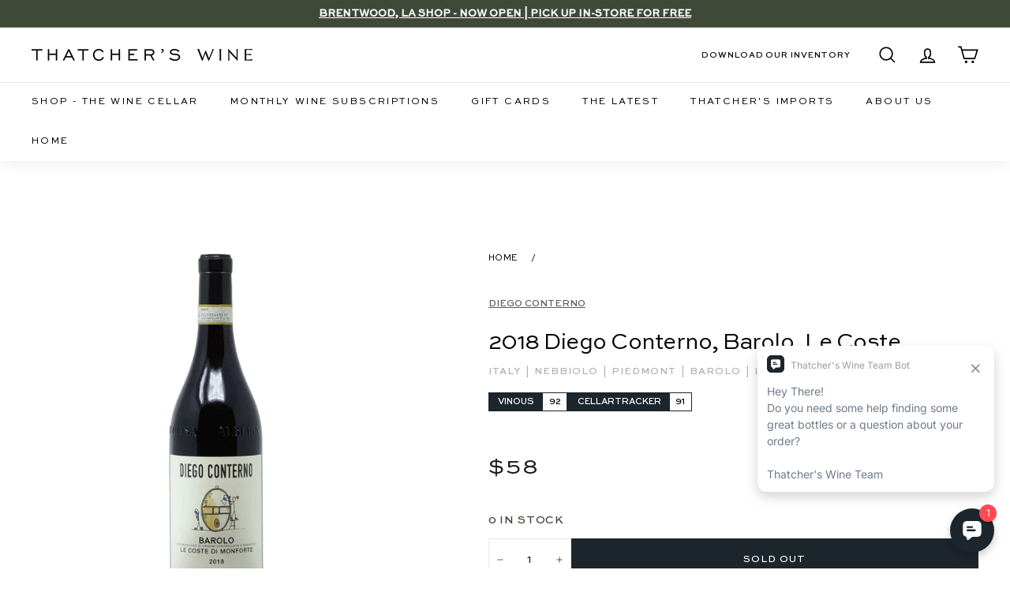

--- FILE ---
content_type: text/html; charset=utf-8
request_url: https://www.thatcherswine.com/products/2018-diego-conterno-barolo-le-coste
body_size: 57875
content:
<!doctype html>
<html class="no-js" lang="en" dir="ltr">
<head>
<link rel='preconnect dns-prefetch' href='https://api.config-security.com/' crossorigin />
<link rel='preconnect dns-prefetch' href='https://conf.config-security.com/' crossorigin />
<link rel='preconnect dns-prefetch' href='https://triplewhale-pixel.web.app/' crossorigin />
<script>
/* >> TriplePixel :: start*/
window.TriplePixelData={TripleName:"thatchers-wine-consulting.myshopify.com",ver:"1.9.0"},function(W,H,A,L,E,_,B,N){function O(U,T,P,H,R){void 0===R&&(R=!1),H=new XMLHttpRequest,P?(H.open("POST",U,!0),H.setRequestHeader("Content-Type","application/json")):H.open("GET",U,!0),H.send(JSON.stringify(P||{})),H.onreadystatechange=function(){4===H.readyState&&200===H.status?(R=H.responseText,U.includes(".txt")?eval(R):P||(N[B]=R)):(299<H.status||H.status<200)&&T&&!R&&(R=!0,O(U,T-1))}}if(N=window,!N[H+"sn"]){N[H+"sn"]=1;try{A.setItem(H,1+(0|A.getItem(H)||0)),(E=JSON.parse(A.getItem(H+"U")||"[]")).push(location.href),A.setItem(H+"U",JSON.stringify(E))}catch(e){}var i,m,p;A.getItem('"!nC`')||(_=A,A=N,A[H]||(L=function(){return Date.now().toString(36)+"_"+Math.random().toString(36)},E=A[H]=function(t,e){return"State"==t?E.s:(W=L(),(E._q=E._q||[]).push([W,t,e]),W)},E.s="Installed",E._q=[],E.ch=W,B="configSecurityConfModel",N[B]=1,O("//conf.config-security.com/model",5),i=L(),m=A[atob("c2NyZWVu")],_.setItem("di_pmt_wt",i),p={id:i,action:"profile",avatar:_.getItem("auth-security_rand_salt_"),time:m[atob("d2lkdGg=")]+":"+m[atob("aGVpZ2h0")],host:A.TriplePixelData.TripleName,url:window.location.href,ref:document.referrer,ver:window.TriplePixelData.ver},O("//api.config-security.com/",5,p),O("//triplewhale-pixel.web.app/dot1.9.txt",5)))}}("","TriplePixel",localStorage);
/* << TriplePixel :: end*/
</script> 
  <meta charset="utf-8">
  <meta http-equiv="X-UA-Compatible" content="IE=edge,chrome=1">
  <meta name="viewport" content="width=device-width,initial-scale=1">
  <meta name="theme-color" content="#000000">
  <link rel="canonical" href="https://www.thatcherswine.com/products/2018-diego-conterno-barolo-le-coste">
  <link rel="preload" as="style" href="//www.thatcherswine.com/cdn/shop/t/231/assets/theme.css?v=11188114180417470761767293174">
  
  <link rel="preconnect" href="https://cdn.shopify.com">
  <link rel="preconnect" href="https://fonts.shopifycdn.com">
  <link rel="dns-prefetch" href="https://productreviews.shopifycdn.com">
  <link rel="dns-prefetch" href="https://ajax.googleapis.com">
  <link rel="dns-prefetch" href="https://maps.googleapis.com">
  <link rel="dns-prefetch" href="https://maps.gstatic.com">
  <link href="https://cdnjs.cloudflare.com/ajax/libs/font-awesome/5.13.0/css/all.min.css" rel="stylesheet">
  <link rel="stylesheet" href="https://www.w3schools.com/w3css/4/w3.css">
  <link rel="stylesheet" href="https://cdnjs.cloudflare.com/ajax/libs/font-awesome/4.7.0/css/font-awesome.min.css"><link rel="shortcut icon" href="//www.thatcherswine.com/cdn/shop/files/Thatchers_favicon-2_32x32.png?v=1649096033" type="image/png" /><script data-require="jquery@3.1.1" data-semver="3.1.1" src="https://ajax.googleapis.com/ajax/libs/jquery/3.1.1/jquery.min.js"></script><title>2018 Diego Conterno, Barolo, Le Coste
&ndash; Thatcher&#39;s Wine
</title>
<link rel="stylesheet" href="https://cdn.jsdelivr.net/npm/flatpickr/dist/flatpickr.min.css">
  <script src="https://cdn.jsdelivr.net/npm/flatpickr"></script>

  <script src="https://cdn.auth0.com/js/auth0-spa-js/2.1/auth0-spa-js.production.js"></script>

  <script>
    !function(t,o,c,k){if(!t.tock){var e=t.tock=function(){e.callMethod?
    e.callMethod.apply(e,arguments):e.queue.push(arguments)};t._tock||(t._tock=e),
    e.push=e,e.loaded=!0,e.version='1.0',e.queue=[];var f=o.createElement(c);f.async=!0,
    f.src=k;var g=o.getElementsByTagName(c)[0];g.parentNode.insertBefore(f,g)}}(
    window,document,'script','https://www.exploretock.com/tock.js');

    tock('init', 'thatchers-wine');
  </script><meta name="description" content="2018 Diego Conterno, Barolo, Le Coste"><meta property="og:site_name" content="Thatcher&#39;s Wine">
  <meta property="og:url" content="https://www.thatcherswine.com/products/2018-diego-conterno-barolo-le-coste">
  <meta property="og:title" content="2018 Diego Conterno, Barolo, Le Coste">
  <meta property="og:type" content="product">
  <meta property="og:description" content="2018 Diego Conterno, Barolo, Le Coste"><meta property="og:image" content="http://www.thatcherswine.com/cdn/shop/products/NBI-04673019.jpg?v=1664057800">
    <meta property="og:image:secure_url" content="https://www.thatcherswine.com/cdn/shop/products/NBI-04673019.jpg?v=1664057800">
    <meta property="og:image:width" content="1536">
    <meta property="og:image:height" content="1536"><meta name="twitter:site" content="@">
  <meta name="twitter:card" content="summary_large_image">
  <meta name="twitter:title" content="2018 Diego Conterno, Barolo, Le Coste">
  <meta name="twitter:description" content="2018 Diego Conterno, Barolo, Le Coste">
<style data-shopify>@font-face {
  font-family: "Libre Baskerville";
  font-weight: 400;
  font-style: normal;
  font-display: swap;
  src: url("//www.thatcherswine.com/cdn/fonts/libre_baskerville/librebaskerville_n4.2ec9ee517e3ce28d5f1e6c6e75efd8a97e59c189.woff2") format("woff2"),
       url("//www.thatcherswine.com/cdn/fonts/libre_baskerville/librebaskerville_n4.323789551b85098885c8eccedfb1bd8f25f56007.woff") format("woff");
}

  @font-face {
  font-family: Nunito;
  font-weight: 600;
  font-style: normal;
  font-display: swap;
  src: url("//www.thatcherswine.com/cdn/fonts/nunito/nunito_n6.1a6c50dce2e2b3b0d31e02dbd9146b5064bea503.woff2") format("woff2"),
       url("//www.thatcherswine.com/cdn/fonts/nunito/nunito_n6.6b124f3eac46044b98c99f2feb057208e260962f.woff") format("woff");
}


  @font-face {
  font-family: Nunito;
  font-weight: 600;
  font-style: normal;
  font-display: swap;
  src: url("//www.thatcherswine.com/cdn/fonts/nunito/nunito_n6.1a6c50dce2e2b3b0d31e02dbd9146b5064bea503.woff2") format("woff2"),
       url("//www.thatcherswine.com/cdn/fonts/nunito/nunito_n6.6b124f3eac46044b98c99f2feb057208e260962f.woff") format("woff");
}

  @font-face {
  font-family: Nunito;
  font-weight: 600;
  font-style: italic;
  font-display: swap;
  src: url("//www.thatcherswine.com/cdn/fonts/nunito/nunito_i6.79bb6a51553d3b72598bab76aca3c938e7c6ac54.woff2") format("woff2"),
       url("//www.thatcherswine.com/cdn/fonts/nunito/nunito_i6.9ad010b13940d2fa0d660e3029dd144c52772c10.woff") format("woff");
}

  @font-face {
  font-family: Nunito;
  font-weight: 600;
  font-style: italic;
  font-display: swap;
  src: url("//www.thatcherswine.com/cdn/fonts/nunito/nunito_i6.79bb6a51553d3b72598bab76aca3c938e7c6ac54.woff2") format("woff2"),
       url("//www.thatcherswine.com/cdn/fonts/nunito/nunito_i6.9ad010b13940d2fa0d660e3029dd144c52772c10.woff") format("woff");
}

</style><link href="//www.thatcherswine.com/cdn/shop/t/231/assets/theme.css?v=11188114180417470761767293174" rel="stylesheet" type="text/css" media="all" />
<style data-shopify>:root {
    --typeHeaderPrimary: "Libre Baskerville";
    --typeHeaderFallback: serif;
    --typeHeaderSize: 30px;
    --typeHeaderWeight: 400;
    --typeHeaderLineHeight: 1.2;
    --typeHeaderSpacing: 0.0em;

    --typeBasePrimary:Nunito;
    --typeBaseFallback:sans-serif;
    --typeBaseSize: 14px;
    --typeBaseWeight: 600;
    --typeBaseSpacing: 0.0em;
    --typeBaseLineHeight: 1.5;

    --colorSmallImageBg: #ffffff;
    --colorSmallImageBgDark: #f7f7f7;
    --colorLargeImageBg: #e7e7e7;
    --colorLargeImageBgLight: #ffffff;

    --iconWeight: 4px;
    --iconLinecaps: miter;

    
      --buttonRadius: 0px;
      --btnPadding: 11px 20px;
    

    
      --roundness: 0px;
    

    
      --gridThickness: 0px;
    

    --productTileMargin: 3%;
    --collectionTileMargin: 17%;

    --swatchSize: 40px;
  }

  @media screen and (max-width: 768px) {
    :root {
      --typeBaseSize: 12px;

      
        --roundness: 0px;
        --btnPadding: 9px 17px;
      
    }
  }</style><script>
    document.documentElement.className = document.documentElement.className.replace('no-js', 'js');

    window.theme = window.theme || {};
    theme.routes = {
      home: "/",
      collections: "/collections",
      cart: "/cart.js",
      cartPage: "/cart",
      cartAdd: "/cart/add.js",
      cartChange: "/cart/change.js",
      search: "/search"
    };
    theme.strings = {
      soldOut: "Sold Out",
      unavailable: "Unavailable",
      inStockLabel: "In stock, ready to ship",
      stockLabel: "Low stock - [count] items left",
      willNotShipUntil: "Ready to ship [date]",
      willBeInStockAfter: "Back in stock [date]",
      waitingForStock: "Inventory on the way",
      savePrice: "Save [saved_amount]",
      cartEmpty: "Your cart is currently empty.",
      cartTermsConfirmation: "You must agree with the terms and conditions of sales to check out",
      searchCollections: "Collections:",
      searchPages: "Pages:",
      searchArticles: "Articles:"
    };
    theme.settings = {
      dynamicVariantsEnable: true,
      cartType: "dropdown",
      isCustomerTemplate: false,
      moneyFormat: "${{amount_no_decimals}}",
      saveType: "dollar",
      productImageSize: "square",
      productImageCover: false,
      predictiveSearch: false,
      predictiveSearchType: "product",
      superScriptSetting: true,
      superScriptPrice: false,
      quickView: false,
      quickAdd: true,
      themeName: 'Expanse',
      themeVersion: "2.1.1"
    };
  </script>

  <script>window.performance && window.performance.mark && window.performance.mark('shopify.content_for_header.start');</script><meta name="google-site-verification" content="cz8VWjeaAGG-SgzA0vTlC9NWGsxKkf-wkWWIZsVHgDU">
<meta name="google-site-verification" content="FY5HXNfJSa4_IJqz7avXoLB0261YmwuD3htDsfPe9Mg">
<meta name="facebook-domain-verification" content="wy26soibkpybx0y1g7zcy6j9yfu43x">
<meta id="shopify-digital-wallet" name="shopify-digital-wallet" content="/28467789963/digital_wallets/dialog">
<link rel="alternate" type="application/json+oembed" href="https://www.thatcherswine.com/products/2018-diego-conterno-barolo-le-coste.oembed">
<script async="async" src="/checkouts/internal/preloads.js?locale=en-US"></script>
<script id="shopify-features" type="application/json">{"accessToken":"ae9f2a2e9830905acf27aa6844038ff5","betas":["rich-media-storefront-analytics"],"domain":"www.thatcherswine.com","predictiveSearch":true,"shopId":28467789963,"locale":"en"}</script>
<script>var Shopify = Shopify || {};
Shopify.shop = "thatchers-wine-consulting.myshopify.com";
Shopify.locale = "en";
Shopify.currency = {"active":"USD","rate":"1.0"};
Shopify.country = "US";
Shopify.theme = {"name":"shopify-store\/main","id":149604532387,"schema_name":"Expanse","schema_version":"2.1.1","theme_store_id":null,"role":"main"};
Shopify.theme.handle = "null";
Shopify.theme.style = {"id":null,"handle":null};
Shopify.cdnHost = "www.thatcherswine.com/cdn";
Shopify.routes = Shopify.routes || {};
Shopify.routes.root = "/";</script>
<script type="module">!function(o){(o.Shopify=o.Shopify||{}).modules=!0}(window);</script>
<script>!function(o){function n(){var o=[];function n(){o.push(Array.prototype.slice.apply(arguments))}return n.q=o,n}var t=o.Shopify=o.Shopify||{};t.loadFeatures=n(),t.autoloadFeatures=n()}(window);</script>
<script id="shop-js-analytics" type="application/json">{"pageType":"product"}</script>
<script defer="defer" async type="module" src="//www.thatcherswine.com/cdn/shopifycloud/shop-js/modules/v2/client.init-shop-cart-sync_C5BV16lS.en.esm.js"></script>
<script defer="defer" async type="module" src="//www.thatcherswine.com/cdn/shopifycloud/shop-js/modules/v2/chunk.common_CygWptCX.esm.js"></script>
<script type="module">
  await import("//www.thatcherswine.com/cdn/shopifycloud/shop-js/modules/v2/client.init-shop-cart-sync_C5BV16lS.en.esm.js");
await import("//www.thatcherswine.com/cdn/shopifycloud/shop-js/modules/v2/chunk.common_CygWptCX.esm.js");

  window.Shopify.SignInWithShop?.initShopCartSync?.({"fedCMEnabled":true,"windoidEnabled":true});

</script>
<script>(function() {
  var isLoaded = false;
  function asyncLoad() {
    if (isLoaded) return;
    isLoaded = true;
    var urls = ["https:\/\/str.rise-ai.com\/?shop=thatchers-wine-consulting.myshopify.com","https:\/\/strn.rise-ai.com\/?shop=thatchers-wine-consulting.myshopify.com"];
    for (var i = 0; i < urls.length; i++) {
      var s = document.createElement('script');
      s.type = 'text/javascript';
      s.async = true;
      s.src = urls[i];
      var x = document.getElementsByTagName('script')[0];
      x.parentNode.insertBefore(s, x);
    }
  };
  if(window.attachEvent) {
    window.attachEvent('onload', asyncLoad);
  } else {
    window.addEventListener('load', asyncLoad, false);
  }
})();</script>
<script id="__st">var __st={"a":28467789963,"offset":-28800,"reqid":"99809b95-8ec2-4d9e-ba5f-8ad921d8ce4e-1768715831","pageurl":"www.thatcherswine.com\/products\/2018-diego-conterno-barolo-le-coste","u":"2afeaebfdfb8","p":"product","rtyp":"product","rid":7850603053219};</script>
<script>window.ShopifyPaypalV4VisibilityTracking = true;</script>
<script id="captcha-bootstrap">!function(){'use strict';const t='contact',e='account',n='new_comment',o=[[t,t],['blogs',n],['comments',n],[t,'customer']],c=[[e,'customer_login'],[e,'guest_login'],[e,'recover_customer_password'],[e,'create_customer']],r=t=>t.map((([t,e])=>`form[action*='/${t}']:not([data-nocaptcha='true']) input[name='form_type'][value='${e}']`)).join(','),a=t=>()=>t?[...document.querySelectorAll(t)].map((t=>t.form)):[];function s(){const t=[...o],e=r(t);return a(e)}const i='password',u='form_key',d=['recaptcha-v3-token','g-recaptcha-response','h-captcha-response',i],f=()=>{try{return window.sessionStorage}catch{return}},m='__shopify_v',_=t=>t.elements[u];function p(t,e,n=!1){try{const o=window.sessionStorage,c=JSON.parse(o.getItem(e)),{data:r}=function(t){const{data:e,action:n}=t;return t[m]||n?{data:e,action:n}:{data:t,action:n}}(c);for(const[e,n]of Object.entries(r))t.elements[e]&&(t.elements[e].value=n);n&&o.removeItem(e)}catch(o){console.error('form repopulation failed',{error:o})}}const l='form_type',E='cptcha';function T(t){t.dataset[E]=!0}const w=window,h=w.document,L='Shopify',v='ce_forms',y='captcha';let A=!1;((t,e)=>{const n=(g='f06e6c50-85a8-45c8-87d0-21a2b65856fe',I='https://cdn.shopify.com/shopifycloud/storefront-forms-hcaptcha/ce_storefront_forms_captcha_hcaptcha.v1.5.2.iife.js',D={infoText:'Protected by hCaptcha',privacyText:'Privacy',termsText:'Terms'},(t,e,n)=>{const o=w[L][v],c=o.bindForm;if(c)return c(t,g,e,D).then(n);var r;o.q.push([[t,g,e,D],n]),r=I,A||(h.body.append(Object.assign(h.createElement('script'),{id:'captcha-provider',async:!0,src:r})),A=!0)});var g,I,D;w[L]=w[L]||{},w[L][v]=w[L][v]||{},w[L][v].q=[],w[L][y]=w[L][y]||{},w[L][y].protect=function(t,e){n(t,void 0,e),T(t)},Object.freeze(w[L][y]),function(t,e,n,w,h,L){const[v,y,A,g]=function(t,e,n){const i=e?o:[],u=t?c:[],d=[...i,...u],f=r(d),m=r(i),_=r(d.filter((([t,e])=>n.includes(e))));return[a(f),a(m),a(_),s()]}(w,h,L),I=t=>{const e=t.target;return e instanceof HTMLFormElement?e:e&&e.form},D=t=>v().includes(t);t.addEventListener('submit',(t=>{const e=I(t);if(!e)return;const n=D(e)&&!e.dataset.hcaptchaBound&&!e.dataset.recaptchaBound,o=_(e),c=g().includes(e)&&(!o||!o.value);(n||c)&&t.preventDefault(),c&&!n&&(function(t){try{if(!f())return;!function(t){const e=f();if(!e)return;const n=_(t);if(!n)return;const o=n.value;o&&e.removeItem(o)}(t);const e=Array.from(Array(32),(()=>Math.random().toString(36)[2])).join('');!function(t,e){_(t)||t.append(Object.assign(document.createElement('input'),{type:'hidden',name:u})),t.elements[u].value=e}(t,e),function(t,e){const n=f();if(!n)return;const o=[...t.querySelectorAll(`input[type='${i}']`)].map((({name:t})=>t)),c=[...d,...o],r={};for(const[a,s]of new FormData(t).entries())c.includes(a)||(r[a]=s);n.setItem(e,JSON.stringify({[m]:1,action:t.action,data:r}))}(t,e)}catch(e){console.error('failed to persist form',e)}}(e),e.submit())}));const S=(t,e)=>{t&&!t.dataset[E]&&(n(t,e.some((e=>e===t))),T(t))};for(const o of['focusin','change'])t.addEventListener(o,(t=>{const e=I(t);D(e)&&S(e,y())}));const B=e.get('form_key'),M=e.get(l),P=B&&M;t.addEventListener('DOMContentLoaded',(()=>{const t=y();if(P)for(const e of t)e.elements[l].value===M&&p(e,B);[...new Set([...A(),...v().filter((t=>'true'===t.dataset.shopifyCaptcha))])].forEach((e=>S(e,t)))}))}(h,new URLSearchParams(w.location.search),n,t,e,['guest_login'])})(!0,!0)}();</script>
<script integrity="sha256-4kQ18oKyAcykRKYeNunJcIwy7WH5gtpwJnB7kiuLZ1E=" data-source-attribution="shopify.loadfeatures" defer="defer" src="//www.thatcherswine.com/cdn/shopifycloud/storefront/assets/storefront/load_feature-a0a9edcb.js" crossorigin="anonymous"></script>
<script data-source-attribution="shopify.dynamic_checkout.dynamic.init">var Shopify=Shopify||{};Shopify.PaymentButton=Shopify.PaymentButton||{isStorefrontPortableWallets:!0,init:function(){window.Shopify.PaymentButton.init=function(){};var t=document.createElement("script");t.src="https://www.thatcherswine.com/cdn/shopifycloud/portable-wallets/latest/portable-wallets.en.js",t.type="module",document.head.appendChild(t)}};
</script>
<script data-source-attribution="shopify.dynamic_checkout.buyer_consent">
  function portableWalletsHideBuyerConsent(e){var t=document.getElementById("shopify-buyer-consent"),n=document.getElementById("shopify-subscription-policy-button");t&&n&&(t.classList.add("hidden"),t.setAttribute("aria-hidden","true"),n.removeEventListener("click",e))}function portableWalletsShowBuyerConsent(e){var t=document.getElementById("shopify-buyer-consent"),n=document.getElementById("shopify-subscription-policy-button");t&&n&&(t.classList.remove("hidden"),t.removeAttribute("aria-hidden"),n.addEventListener("click",e))}window.Shopify?.PaymentButton&&(window.Shopify.PaymentButton.hideBuyerConsent=portableWalletsHideBuyerConsent,window.Shopify.PaymentButton.showBuyerConsent=portableWalletsShowBuyerConsent);
</script>
<script data-source-attribution="shopify.dynamic_checkout.cart.bootstrap">document.addEventListener("DOMContentLoaded",(function(){function t(){return document.querySelector("shopify-accelerated-checkout-cart, shopify-accelerated-checkout")}if(t())Shopify.PaymentButton.init();else{new MutationObserver((function(e,n){t()&&(Shopify.PaymentButton.init(),n.disconnect())})).observe(document.body,{childList:!0,subtree:!0})}}));
</script>

<script>window.performance && window.performance.mark && window.performance.mark('shopify.content_for_header.end');</script>

  <script src="//www.thatcherswine.com/cdn/shop/t/231/assets/vendor-scripts-v1.js" defer="defer"></script>
  <script src="//www.thatcherswine.com/cdn/shop/t/231/assets/theme.js?v=60894116637970223971760021288" defer="defer"></script>
<!--  Cart limit and remove from cart code in custom.js file  -->
<!--    -->
  <script src="//www.thatcherswine.com/cdn/shop/t/231/assets/custom.js?v=160933349816554333721760021290" defer="defer"></script>
<!--  -->
<!-- End  --><script>
    window['_fs_host'] = 'fullstory.com';
    window['_fs_script'] = 'edge.fullstory.com/s/fs.js';
    window['_fs_org'] = 'o-1CSBN8-na1';
    window['_fs_namespace'] = 'FS';
    (function(m,n,e,t,l,o,g,y){
        if (e in m) {if(m.console && m.console.log) { m.console.log('FullStory namespace conflict. Please set window["_fs_namespace"].');} return;}
        g=m[e]=function(a,b,s){g.q?g.q.push([a,b,s]):g._api(a,b,s);};g.q=[];
        o=n.createElement(t);o.async=1;o.crossOrigin='anonymous';o.src='https://'+_fs_script;
        y=n.getElementsByTagName(t)[0];y.parentNode.insertBefore(o,y);
        g.identify=function(i,v,s){g(l,{uid:i},s);if(v)g(l,v,s)};g.setUserVars=function(v,s){g(l,v,s)};g.event=function(i,v,s){g('event',{n:i,p:v},s)};
        g.anonymize=function(){g.identify(!!0)};
        g.shutdown=function(){g("rec",!1)};g.restart=function(){g("rec",!0)};
        g.log = function(a,b){g("log",[a,b])};
        g.consent=function(a){g("consent",!arguments.length||a)};
        g.identifyAccount=function(i,v){o='account';v=v||{};v.acctId=i;g(o,v)};
        g.clearUserCookie=function(){};
        g.setVars=function(n, p){g('setVars',[n,p]);};
        g._w={};y='XMLHttpRequest';g._w[y]=m[y];y='fetch';g._w[y]=m[y];
        if(m[y])m[y]=function(){return g._w[y].apply(this,arguments)};
        g._v="1.3.0";
    })(window,document,window['_fs_namespace'],'script','user');
    console.log('FS Loaded.')
    </script>
    
    <script>
      window.onerror = function (message, source, lineno, colno, error) {        
        // Log to Fullstory
        FS.log('Global error log', {
            message: message,
            source: source,
            lineno: lineno,
            colno: colno,
            error: error ? error.stack : null
        });

        return false;
      };
    </script>
    

    
    <script>
      try {
        console.log('Initializing Auth0 Client')
        
        window.auth0Client = new auth0.Auth0Client({
          domain: "https://login.thatcherswine.com",
          clientId: 'uiURLiMK8icNsaaNuhVvPSvr9kQbhH3L',
          cacheLocation: 'localstorage',
          useRefreshTokens: true,
          useRefreshTokensFallback: true,
          cookieDomain: '.thatcherswine.com',
          authorizationParams: {
            audience: 'https://thatcher-sandbox.com/api',
            redirect_uri: 'https://www.thatcherswine.com/account/login'
          }
        });

        if(auth0Client){
          console.log('Auth0 Client is Loaded.');
          FS('log', { msg: 'Auth0 Client Loaded' });
        }

        else {
          console.log('Auth0 Client Not Loaded.')
          FS('log', { msg: 'Auth0 Client Not Loaded' });
        }

      } catch(error){
        console.error('Auth0 Client Initialization Error: ' + error);
        const errorMsg = 'Auth0 Client Initialization Error: ' + error;
        FS('error', { msg: errorMsg });
        
      }


      let accessToken = null;
      let tokenPromise = null;
      let tokenExpiry = null;

      function decodeJWT(token) {
        try {
          // Split the token
          const parts = token.split('.');
          if (parts.length !== 3) { // Ensure the token has three parts
            throw new Error('JWT must have 3 parts');
          }
        
          // Decode
          const payload = parts[1];
          const decodedPayload = atob(payload.replace(/-/g, '+').replace(/_/g, '/')); // Base64Url decode
        
          return JSON.parse(decodedPayload);
        } catch(error){
          console.error('decodeJWT Error: ' + error);
        }
      }
      
      function getTokenExpiration(token) {
        try {
          const decodedToken = decodeJWT(token);
          if (decodedToken.exp) {
            return new Date(decodedToken.exp * 1000); // Convert seconds to milliseconds
          } else {
            throw new Error('Expiration claim (exp) is missing');
          }
        } catch (error) {
          console.error('Error decoding token or reading expiration:', error);
          return null;
        }
      }
      

      // Function to decode JWT and get expiration time
      function getTokenExpiration(token) {
        const decodedToken = decodeJWT(token); 
        return decodedToken.exp * 1000; // Convert to milliseconds
      }

      // Function to check if the current token is expired or about to expire
      function isTokenExpired() {
        const now = Date.now();
        const buffer = 5 * 60 * 1000; // 5 minutes buffer to refresh the token before expiration
        return !tokenExpiry || now >= (tokenExpiry - buffer);
      }

      // Function to refresh Auth0 access token
      async function refreshToken() {
        try {
          const newToken = await auth0Client.getTokenSilently();
          accessToken = newToken; // Cached token
          tokenExpiry = getTokenExpiration(newToken);
          tokenPromise = null; // Reset the token promise to allow future token requests
          return newToken; 
        } catch (error) {
          console.error('Error refreshing token:', error);
          tokenPromise = null; // Reset the promise on error
          throw error; // Rethrow the error to be handled by the caller
        }
      }

      // Function to get or refresh the access token as needed 
      async function getAccessToken() {
        if (accessToken && !isTokenExpired()) {
          return accessToken; // Return cached token if it's not expired
        }

        if (!tokenPromise) {
          console.log('Refreshing Auth0 Access Token');
          // No current token request in progress, start new with promise
          tokenPromise = refreshToken();
        }

        return tokenPromise; // If a token request is in progress, return the promise
      }

      // Set to be globally accessible
      window.getAccessToken = getAccessToken;

    </script>
    <script type="module">
      $(document).ready(async function() { 
        
          var shopifyCustomerID = '';
          var shopifyIsLoggedIn = false;
    
          if(shopifyCustomerID && shopifyCustomerID != null && shopifyCustomerID != ''){
            console.log('Shopify Logged In');
            FS('log', { msg: 'Shopify Logged In' });
            shopifyIsLoggedIn = true;
          }

          else {
            console.log('Shopify Not Logged In');
            FS('log', { msg: 'Shopify Not Logged In' });

          }

          try {
            const isAuth = await auth0Client.isAuthenticated();
            
          } catch (error) {
            
            if (error.error === 'interaction_required' && isAuth) {
              console.log('interaction_required error');

              FS('error', { msg: 'Interaction_required error' });

              await auth0Client.loginWithRedirect({
                authorizationParams: {
                  redirect_uri: 'https://www.thatcherswine.com/account/login',
                  return_to: window.location.href
                }
              });
            }
            
            else if(error.error !== 'login_required' && error.error !== 'missing_refresh_token') {
              console.error('Auth0 Error: ' + error);
              const aErrorMsg = 'Auth0 Error: ' + error;
              FS('error', { msg: aErrorMsg });
              
            }

            else if(error.error == 'login_required'){
              console.error('Auth0 Login Required Error: ' + error);
              const lrErrorMsg = 'Auth0 Login Required Error: ' + error;
              FS('error', { msg: lrErrorMsg });
              await auth0Client.logout();
            }

            else {
              console.error('Auth0 Error: ' + error);
              const aErrorMsg = 'Auth0 Error: ' + error;
              FS('error', { msg: aErrorMsg });
            }
          } 

          if(document.getElementById("account-button")){
            const accountButton = document.getElementById("account-button");
      
            accountButton.addEventListener("click", async function (e) {
              e.preventDefault(); 
              
              try{
                const isAuthenticatedLogin = await auth0Client.isAuthenticated();

                if(isAuthenticatedLogin) {
                  window.location.replace("https://www.thatcherswine.com/account");
                } 
                else {
                  console.log('Account-button Login');
                  FS('log', { msg: 'Account Button Login' });
                  await auth0Client.loginWithRedirect({
                    authorizationParams: {
                      redirect_uri: 'https://www.thatcherswine.com/account/login'
                    }

                  });
                }
              } catch(error){
                console.log('Login Redirect Error: ' + error);
                const rErrorMsg = 'Login Redirect Error: ' + error;
                FS('error', { msg: rErrorMsg });
                window.location.replace("https://www.thatcherswine.com/account");
              }
            });
          }
    
          

          var isAuthenticated = false;

          try {
            isAuthenticated = await auth0Client.isAuthenticated();
          } catch(error){
            console.error(error);

            FS('error', { msg: error });
          }
    
          if (location.search.includes("state=") && (location.search.includes("code=") || location.search.includes("error="))) {

            try {
              await auth0Client.handleRedirectCallback();
    
              const isAuthenticated = await auth0Client.isAuthenticated();
              const user = await auth0Client.getUser();
          
              if (isAuthenticated) {
                console.log('Multipass Redirect');
                FS('log', { msg: 'Multipass Redirect' });

                window.location.replace("https://www.thatcherswine.com/account/login/multipass/" + user['https://thatcherswine.com/sh_url_token']);
              } 
              else {
                console.log('Not Authenticated');

                FS('log', { msg: 'Not Authenticated' });
              }
            } catch(error){
              console.error('Handle Redirect Error: ' + error);
              const hrErrorMsg = 'Handle Redirect Error: ' + error;
              FS('error', { msg: hrErrorMsg });
            }
          } 

          else if(isAuthenticated && !shopifyIsLoggedIn) {
            try {  
              console.log('Logging out auth0')
              FS('log', { msg: 'Logging out Auth0' });
              await auth0Client.logout();
            } catch(error) {
              console.error(error);
              FS('error', { msg: error });
            }
          }

          else if(location.search.includes("error=login_required")){
            try {
              console.log('Login Required');
              FS('log', { msg: 'Auth0 Login Required' });
              await auth0Client.logout();
            } catch(error) {
              const lreErrorMsg = 'Auth0 Login required error: ' + error;
              FS('error', { msg: lreErrorMsg });
            }

          }
          
          else if(location.search.includes("checkout_url=")){
            try{
              console.log('Checkout Login Redirect')
              FS('log', { msg: 'Checkout Login Redirect' });
              await auth0Client.loginWithRedirect({
                authorizationParams: {
                  redirect_uri: 'https://www.thatcherswine.com/account/login',
                  return_to: 'https://www.thatcherswine.com/checkout'
                }
              });
            } catch(error){
              console.error('Checkout Login Redirect Error: ' + error);
              const coErrorMsg = 'Checkout Login Redirect Error: ' + error;
              FS('error', { msg: coErrorMsg });
            }

          }
    
          else if (document.getElementById("logging-in")) {
            try {
              const urlParams = new URLSearchParams(window.location.search);
              var returnTo;

              if(urlParams.get('return_url') && urlParams.get('return_url') != undefined){
                returnTo = 'https://www.thatcherswine.com' + urlParams.get('return_url') + window.location.hash;
              }

              const isAuthLoggingIn = await auth0Client.isAuthenticated();
              if(isAuthLoggingIn){
                console.log('Logging-in Redirect');
                FS('log', { msg: 'Logging-in Redirect' });
                if(returnTo){ 
                  window.location.replace(returnTo);
                } else {
                  window.location.replace("https://www.thatcherswine.com/account");
                }
              }
              else {
                console.log('Logging-in Login Redirect');
                FS('log', { msg: 'Logging-in Login Redirect' });
                if(returnTo){
                  await auth0Client.loginWithRedirect({
                    authorizationParams: {
                      redirect_uri: 'https://www.thatcherswine.com/account/login',
                      return_to: returnTo,
                    }
                  });  
                } else {
                  await auth0Client.loginWithRedirect({
                    authorizationParams: {
                      redirect_uri: 'https://www.thatcherswine.com/account/login',
                    }
                  });  
                }
              }
            } catch(error){
              console.log('Logging In Error: ' + error);
              const liErrorMsg = 'Logging in error: ' + error;
              FS('error', { msg: liErrorMsg });
            }

          }

          else if(auth0Client) {
            try{
              const customerIsAuthenticated = await auth0Client.isAuthenticated();
    
              if(customerIsAuthenticated){
                if(!shopifyIsLoggedIn){
                  console.log('Shopify not logged in — logging out Auth0');
                  FS('log', { msg: 'Shopify not logged in — logging out Auth0' });
                  await auth0Client.logout();
                }
              }         
              else {
                if(shopifyIsLoggedIn){
                  console.log('Shopify Logged in Redirect');
                  FS('log', { msg: 'Shopify Logged in Redirect' });
                  window.location.replace("https://www.thatcherswine.com/account/logout");
                }
                else {
                  console.log('Shopify and Auth0 Not Logged In');
                  FS('log', { msg: 'Shopify and Auth0 Not Logged In' });
                }
              }
            } catch(error) {
              console.error('Auth0/Shopify Login Error: ' + error);
              const saErrorMsg = 'Auth0/Shopify Login Error: ' + error;
              FS('error', { msg: saErrorMsg });
            }
          }
      });
  </script>
<!-- BEGIN app block: shopify://apps/klaviyo-email-marketing-sms/blocks/klaviyo-onsite-embed/2632fe16-c075-4321-a88b-50b567f42507 -->












  <script async src="https://static.klaviyo.com/onsite/js/TRZF6K/klaviyo.js?company_id=TRZF6K"></script>
  <script>!function(){if(!window.klaviyo){window._klOnsite=window._klOnsite||[];try{window.klaviyo=new Proxy({},{get:function(n,i){return"push"===i?function(){var n;(n=window._klOnsite).push.apply(n,arguments)}:function(){for(var n=arguments.length,o=new Array(n),w=0;w<n;w++)o[w]=arguments[w];var t="function"==typeof o[o.length-1]?o.pop():void 0,e=new Promise((function(n){window._klOnsite.push([i].concat(o,[function(i){t&&t(i),n(i)}]))}));return e}}})}catch(n){window.klaviyo=window.klaviyo||[],window.klaviyo.push=function(){var n;(n=window._klOnsite).push.apply(n,arguments)}}}}();</script>

  
    <script id="viewed_product">
      if (item == null) {
        var _learnq = _learnq || [];

        var MetafieldReviews = null
        var MetafieldYotpoRating = null
        var MetafieldYotpoCount = null
        var MetafieldLooxRating = null
        var MetafieldLooxCount = null
        var okendoProduct = null
        var okendoProductReviewCount = null
        var okendoProductReviewAverageValue = null
        try {
          // The following fields are used for Customer Hub recently viewed in order to add reviews.
          // This information is not part of __kla_viewed. Instead, it is part of __kla_viewed_reviewed_items
          MetafieldReviews = {};
          MetafieldYotpoRating = null
          MetafieldYotpoCount = null
          MetafieldLooxRating = null
          MetafieldLooxCount = null

          okendoProduct = null
          // If the okendo metafield is not legacy, it will error, which then requires the new json formatted data
          if (okendoProduct && 'error' in okendoProduct) {
            okendoProduct = null
          }
          okendoProductReviewCount = okendoProduct ? okendoProduct.reviewCount : null
          okendoProductReviewAverageValue = okendoProduct ? okendoProduct.reviewAverageValue : null
        } catch (error) {
          console.error('Error in Klaviyo onsite reviews tracking:', error);
        }

        var item = {
          Name: "2018 Diego Conterno, Barolo, Le Coste",
          ProductID: 7850603053219,
          Categories: ["Diego Conterno"],
          ImageURL: "https://www.thatcherswine.com/cdn/shop/products/NBI-04673019_grande.jpg?v=1664057800",
          URL: "https://www.thatcherswine.com/products/2018-diego-conterno-barolo-le-coste",
          Brand: "Diego Conterno",
          Price: "$58",
          Value: "58",
          CompareAtPrice: "$0"
        };
        _learnq.push(['track', 'Viewed Product', item]);
        _learnq.push(['trackViewedItem', {
          Title: item.Name,
          ItemId: item.ProductID,
          Categories: item.Categories,
          ImageUrl: item.ImageURL,
          Url: item.URL,
          Metadata: {
            Brand: item.Brand,
            Price: item.Price,
            Value: item.Value,
            CompareAtPrice: item.CompareAtPrice
          },
          metafields:{
            reviews: MetafieldReviews,
            yotpo:{
              rating: MetafieldYotpoRating,
              count: MetafieldYotpoCount,
            },
            loox:{
              rating: MetafieldLooxRating,
              count: MetafieldLooxCount,
            },
            okendo: {
              rating: okendoProductReviewAverageValue,
              count: okendoProductReviewCount,
            }
          }
        }]);
      }
    </script>
  




  <script>
    window.klaviyoReviewsProductDesignMode = false
  </script>







<!-- END app block --><link href="https://cdn.shopify.com/extensions/bfba7644-7a43-4d04-95d8-b854008a9e32/orbitvu-visual-content-display-1/assets/styles.css" rel="stylesheet" type="text/css" media="all">
<link href="https://monorail-edge.shopifysvc.com" rel="dns-prefetch">
<script>(function(){if ("sendBeacon" in navigator && "performance" in window) {try {var session_token_from_headers = performance.getEntriesByType('navigation')[0].serverTiming.find(x => x.name == '_s').description;} catch {var session_token_from_headers = undefined;}var session_cookie_matches = document.cookie.match(/_shopify_s=([^;]*)/);var session_token_from_cookie = session_cookie_matches && session_cookie_matches.length === 2 ? session_cookie_matches[1] : "";var session_token = session_token_from_headers || session_token_from_cookie || "";function handle_abandonment_event(e) {var entries = performance.getEntries().filter(function(entry) {return /monorail-edge.shopifysvc.com/.test(entry.name);});if (!window.abandonment_tracked && entries.length === 0) {window.abandonment_tracked = true;var currentMs = Date.now();var navigation_start = performance.timing.navigationStart;var payload = {shop_id: 28467789963,url: window.location.href,navigation_start,duration: currentMs - navigation_start,session_token,page_type: "product"};window.navigator.sendBeacon("https://monorail-edge.shopifysvc.com/v1/produce", JSON.stringify({schema_id: "online_store_buyer_site_abandonment/1.1",payload: payload,metadata: {event_created_at_ms: currentMs,event_sent_at_ms: currentMs}}));}}window.addEventListener('pagehide', handle_abandonment_event);}}());</script>
<script id="web-pixels-manager-setup">(function e(e,d,r,n,o){if(void 0===o&&(o={}),!Boolean(null===(a=null===(i=window.Shopify)||void 0===i?void 0:i.analytics)||void 0===a?void 0:a.replayQueue)){var i,a;window.Shopify=window.Shopify||{};var t=window.Shopify;t.analytics=t.analytics||{};var s=t.analytics;s.replayQueue=[],s.publish=function(e,d,r){return s.replayQueue.push([e,d,r]),!0};try{self.performance.mark("wpm:start")}catch(e){}var l=function(){var e={modern:/Edge?\/(1{2}[4-9]|1[2-9]\d|[2-9]\d{2}|\d{4,})\.\d+(\.\d+|)|Firefox\/(1{2}[4-9]|1[2-9]\d|[2-9]\d{2}|\d{4,})\.\d+(\.\d+|)|Chrom(ium|e)\/(9{2}|\d{3,})\.\d+(\.\d+|)|(Maci|X1{2}).+ Version\/(15\.\d+|(1[6-9]|[2-9]\d|\d{3,})\.\d+)([,.]\d+|)( \(\w+\)|)( Mobile\/\w+|) Safari\/|Chrome.+OPR\/(9{2}|\d{3,})\.\d+\.\d+|(CPU[ +]OS|iPhone[ +]OS|CPU[ +]iPhone|CPU IPhone OS|CPU iPad OS)[ +]+(15[._]\d+|(1[6-9]|[2-9]\d|\d{3,})[._]\d+)([._]\d+|)|Android:?[ /-](13[3-9]|1[4-9]\d|[2-9]\d{2}|\d{4,})(\.\d+|)(\.\d+|)|Android.+Firefox\/(13[5-9]|1[4-9]\d|[2-9]\d{2}|\d{4,})\.\d+(\.\d+|)|Android.+Chrom(ium|e)\/(13[3-9]|1[4-9]\d|[2-9]\d{2}|\d{4,})\.\d+(\.\d+|)|SamsungBrowser\/([2-9]\d|\d{3,})\.\d+/,legacy:/Edge?\/(1[6-9]|[2-9]\d|\d{3,})\.\d+(\.\d+|)|Firefox\/(5[4-9]|[6-9]\d|\d{3,})\.\d+(\.\d+|)|Chrom(ium|e)\/(5[1-9]|[6-9]\d|\d{3,})\.\d+(\.\d+|)([\d.]+$|.*Safari\/(?![\d.]+ Edge\/[\d.]+$))|(Maci|X1{2}).+ Version\/(10\.\d+|(1[1-9]|[2-9]\d|\d{3,})\.\d+)([,.]\d+|)( \(\w+\)|)( Mobile\/\w+|) Safari\/|Chrome.+OPR\/(3[89]|[4-9]\d|\d{3,})\.\d+\.\d+|(CPU[ +]OS|iPhone[ +]OS|CPU[ +]iPhone|CPU IPhone OS|CPU iPad OS)[ +]+(10[._]\d+|(1[1-9]|[2-9]\d|\d{3,})[._]\d+)([._]\d+|)|Android:?[ /-](13[3-9]|1[4-9]\d|[2-9]\d{2}|\d{4,})(\.\d+|)(\.\d+|)|Mobile Safari.+OPR\/([89]\d|\d{3,})\.\d+\.\d+|Android.+Firefox\/(13[5-9]|1[4-9]\d|[2-9]\d{2}|\d{4,})\.\d+(\.\d+|)|Android.+Chrom(ium|e)\/(13[3-9]|1[4-9]\d|[2-9]\d{2}|\d{4,})\.\d+(\.\d+|)|Android.+(UC? ?Browser|UCWEB|U3)[ /]?(15\.([5-9]|\d{2,})|(1[6-9]|[2-9]\d|\d{3,})\.\d+)\.\d+|SamsungBrowser\/(5\.\d+|([6-9]|\d{2,})\.\d+)|Android.+MQ{2}Browser\/(14(\.(9|\d{2,})|)|(1[5-9]|[2-9]\d|\d{3,})(\.\d+|))(\.\d+|)|K[Aa][Ii]OS\/(3\.\d+|([4-9]|\d{2,})\.\d+)(\.\d+|)/},d=e.modern,r=e.legacy,n=navigator.userAgent;return n.match(d)?"modern":n.match(r)?"legacy":"unknown"}(),u="modern"===l?"modern":"legacy",c=(null!=n?n:{modern:"",legacy:""})[u],f=function(e){return[e.baseUrl,"/wpm","/b",e.hashVersion,"modern"===e.buildTarget?"m":"l",".js"].join("")}({baseUrl:d,hashVersion:r,buildTarget:u}),m=function(e){var d=e.version,r=e.bundleTarget,n=e.surface,o=e.pageUrl,i=e.monorailEndpoint;return{emit:function(e){var a=e.status,t=e.errorMsg,s=(new Date).getTime(),l=JSON.stringify({metadata:{event_sent_at_ms:s},events:[{schema_id:"web_pixels_manager_load/3.1",payload:{version:d,bundle_target:r,page_url:o,status:a,surface:n,error_msg:t},metadata:{event_created_at_ms:s}}]});if(!i)return console&&console.warn&&console.warn("[Web Pixels Manager] No Monorail endpoint provided, skipping logging."),!1;try{return self.navigator.sendBeacon.bind(self.navigator)(i,l)}catch(e){}var u=new XMLHttpRequest;try{return u.open("POST",i,!0),u.setRequestHeader("Content-Type","text/plain"),u.send(l),!0}catch(e){return console&&console.warn&&console.warn("[Web Pixels Manager] Got an unhandled error while logging to Monorail."),!1}}}}({version:r,bundleTarget:l,surface:e.surface,pageUrl:self.location.href,monorailEndpoint:e.monorailEndpoint});try{o.browserTarget=l,function(e){var d=e.src,r=e.async,n=void 0===r||r,o=e.onload,i=e.onerror,a=e.sri,t=e.scriptDataAttributes,s=void 0===t?{}:t,l=document.createElement("script"),u=document.querySelector("head"),c=document.querySelector("body");if(l.async=n,l.src=d,a&&(l.integrity=a,l.crossOrigin="anonymous"),s)for(var f in s)if(Object.prototype.hasOwnProperty.call(s,f))try{l.dataset[f]=s[f]}catch(e){}if(o&&l.addEventListener("load",o),i&&l.addEventListener("error",i),u)u.appendChild(l);else{if(!c)throw new Error("Did not find a head or body element to append the script");c.appendChild(l)}}({src:f,async:!0,onload:function(){if(!function(){var e,d;return Boolean(null===(d=null===(e=window.Shopify)||void 0===e?void 0:e.analytics)||void 0===d?void 0:d.initialized)}()){var d=window.webPixelsManager.init(e)||void 0;if(d){var r=window.Shopify.analytics;r.replayQueue.forEach((function(e){var r=e[0],n=e[1],o=e[2];d.publishCustomEvent(r,n,o)})),r.replayQueue=[],r.publish=d.publishCustomEvent,r.visitor=d.visitor,r.initialized=!0}}},onerror:function(){return m.emit({status:"failed",errorMsg:"".concat(f," has failed to load")})},sri:function(e){var d=/^sha384-[A-Za-z0-9+/=]+$/;return"string"==typeof e&&d.test(e)}(c)?c:"",scriptDataAttributes:o}),m.emit({status:"loading"})}catch(e){m.emit({status:"failed",errorMsg:(null==e?void 0:e.message)||"Unknown error"})}}})({shopId: 28467789963,storefrontBaseUrl: "https://www.thatcherswine.com",extensionsBaseUrl: "https://extensions.shopifycdn.com/cdn/shopifycloud/web-pixels-manager",monorailEndpoint: "https://monorail-edge.shopifysvc.com/unstable/produce_batch",surface: "storefront-renderer",enabledBetaFlags: ["2dca8a86"],webPixelsConfigList: [{"id":"1667661987","configuration":"{\"accountID\":\"TRZF6K\",\"webPixelConfig\":\"eyJlbmFibGVBZGRlZFRvQ2FydEV2ZW50cyI6IHRydWV9\"}","eventPayloadVersion":"v1","runtimeContext":"STRICT","scriptVersion":"524f6c1ee37bacdca7657a665bdca589","type":"APP","apiClientId":123074,"privacyPurposes":["ANALYTICS","MARKETING"],"dataSharingAdjustments":{"protectedCustomerApprovalScopes":["read_customer_address","read_customer_email","read_customer_name","read_customer_personal_data","read_customer_phone"]}},{"id":"1560084643","configuration":"{\"hashed_organization_id\":\"d179b694fbee9975f07946d364445554_v1\",\"app_key\":\"thatchers-wine-consulting\",\"allow_collect_personal_data\":\"true\"}","eventPayloadVersion":"v1","runtimeContext":"STRICT","scriptVersion":"c3e64302e4c6a915b615bb03ddf3784a","type":"APP","apiClientId":111542,"privacyPurposes":["ANALYTICS","MARKETING","SALE_OF_DATA"],"dataSharingAdjustments":{"protectedCustomerApprovalScopes":["read_customer_address","read_customer_email","read_customer_name","read_customer_personal_data","read_customer_phone"]}},{"id":"568623267","configuration":"{\"config\":\"{\\\"pixel_id\\\":\\\"G-ZVVXRL8RVN\\\",\\\"target_country\\\":\\\"US\\\",\\\"gtag_events\\\":[{\\\"type\\\":\\\"search\\\",\\\"action_label\\\":[\\\"G-ZVVXRL8RVN\\\",\\\"AW-468819915\\\/ogY9CIrV1usBEMu_xt8B\\\"]},{\\\"type\\\":\\\"begin_checkout\\\",\\\"action_label\\\":[\\\"G-ZVVXRL8RVN\\\",\\\"AW-468819915\\\/3SfjCIfV1usBEMu_xt8B\\\"]},{\\\"type\\\":\\\"view_item\\\",\\\"action_label\\\":[\\\"G-ZVVXRL8RVN\\\",\\\"AW-468819915\\\/XE6rCIHV1usBEMu_xt8B\\\",\\\"MC-G82NPFKVS1\\\"]},{\\\"type\\\":\\\"purchase\\\",\\\"action_label\\\":[\\\"G-ZVVXRL8RVN\\\",\\\"AW-468819915\\\/7KpQCP7U1usBEMu_xt8B\\\",\\\"MC-G82NPFKVS1\\\"]},{\\\"type\\\":\\\"page_view\\\",\\\"action_label\\\":[\\\"G-ZVVXRL8RVN\\\",\\\"AW-468819915\\\/BqgpCPvU1usBEMu_xt8B\\\",\\\"MC-G82NPFKVS1\\\"]},{\\\"type\\\":\\\"add_payment_info\\\",\\\"action_label\\\":[\\\"G-ZVVXRL8RVN\\\",\\\"AW-468819915\\\/4jK7CI3V1usBEMu_xt8B\\\"]},{\\\"type\\\":\\\"add_to_cart\\\",\\\"action_label\\\":[\\\"G-ZVVXRL8RVN\\\",\\\"AW-468819915\\\/p0uCCITV1usBEMu_xt8B\\\"]}],\\\"enable_monitoring_mode\\\":false}\"}","eventPayloadVersion":"v1","runtimeContext":"OPEN","scriptVersion":"b2a88bafab3e21179ed38636efcd8a93","type":"APP","apiClientId":1780363,"privacyPurposes":[],"dataSharingAdjustments":{"protectedCustomerApprovalScopes":["read_customer_address","read_customer_email","read_customer_name","read_customer_personal_data","read_customer_phone"]}},{"id":"265846947","configuration":"{\"pixel_id\":\"733690137664790\",\"pixel_type\":\"facebook_pixel\",\"metaapp_system_user_token\":\"-\"}","eventPayloadVersion":"v1","runtimeContext":"OPEN","scriptVersion":"ca16bc87fe92b6042fbaa3acc2fbdaa6","type":"APP","apiClientId":2329312,"privacyPurposes":["ANALYTICS","MARKETING","SALE_OF_DATA"],"dataSharingAdjustments":{"protectedCustomerApprovalScopes":["read_customer_address","read_customer_email","read_customer_name","read_customer_personal_data","read_customer_phone"]}},{"id":"25493667","eventPayloadVersion":"1","runtimeContext":"LAX","scriptVersion":"2","type":"CUSTOM","privacyPurposes":["ANALYTICS","MARKETING","SALE_OF_DATA"],"name":"Fullstory Checkout Extension"},{"id":"shopify-app-pixel","configuration":"{}","eventPayloadVersion":"v1","runtimeContext":"STRICT","scriptVersion":"0450","apiClientId":"shopify-pixel","type":"APP","privacyPurposes":["ANALYTICS","MARKETING"]},{"id":"shopify-custom-pixel","eventPayloadVersion":"v1","runtimeContext":"LAX","scriptVersion":"0450","apiClientId":"shopify-pixel","type":"CUSTOM","privacyPurposes":["ANALYTICS","MARKETING"]}],isMerchantRequest: false,initData: {"shop":{"name":"Thatcher's Wine","paymentSettings":{"currencyCode":"USD"},"myshopifyDomain":"thatchers-wine-consulting.myshopify.com","countryCode":"US","storefrontUrl":"https:\/\/www.thatcherswine.com"},"customer":null,"cart":null,"checkout":null,"productVariants":[{"price":{"amount":58.0,"currencyCode":"USD"},"product":{"title":"2018 Diego Conterno, Barolo, Le Coste","vendor":"Diego Conterno","id":"7850603053219","untranslatedTitle":"2018 Diego Conterno, Barolo, Le Coste","url":"\/products\/2018-diego-conterno-barolo-le-coste","type":"Red"},"id":"44028395978915","image":{"src":"\/\/www.thatcherswine.com\/cdn\/shop\/products\/NBI-04673019.jpg?v=1664057800"},"sku":"NBI-04673019","title":"Default Title","untranslatedTitle":"Default Title"}],"purchasingCompany":null},},"https://www.thatcherswine.com/cdn","fcfee988w5aeb613cpc8e4bc33m6693e112",{"modern":"","legacy":""},{"shopId":"28467789963","storefrontBaseUrl":"https:\/\/www.thatcherswine.com","extensionBaseUrl":"https:\/\/extensions.shopifycdn.com\/cdn\/shopifycloud\/web-pixels-manager","surface":"storefront-renderer","enabledBetaFlags":"[\"2dca8a86\"]","isMerchantRequest":"false","hashVersion":"fcfee988w5aeb613cpc8e4bc33m6693e112","publish":"custom","events":"[[\"page_viewed\",{}],[\"product_viewed\",{\"productVariant\":{\"price\":{\"amount\":58.0,\"currencyCode\":\"USD\"},\"product\":{\"title\":\"2018 Diego Conterno, Barolo, Le Coste\",\"vendor\":\"Diego Conterno\",\"id\":\"7850603053219\",\"untranslatedTitle\":\"2018 Diego Conterno, Barolo, Le Coste\",\"url\":\"\/products\/2018-diego-conterno-barolo-le-coste\",\"type\":\"Red\"},\"id\":\"44028395978915\",\"image\":{\"src\":\"\/\/www.thatcherswine.com\/cdn\/shop\/products\/NBI-04673019.jpg?v=1664057800\"},\"sku\":\"NBI-04673019\",\"title\":\"Default Title\",\"untranslatedTitle\":\"Default Title\"}}]]"});</script><script>
  window.ShopifyAnalytics = window.ShopifyAnalytics || {};
  window.ShopifyAnalytics.meta = window.ShopifyAnalytics.meta || {};
  window.ShopifyAnalytics.meta.currency = 'USD';
  var meta = {"product":{"id":7850603053219,"gid":"gid:\/\/shopify\/Product\/7850603053219","vendor":"Diego Conterno","type":"Red","handle":"2018-diego-conterno-barolo-le-coste","variants":[{"id":44028395978915,"price":5800,"name":"2018 Diego Conterno, Barolo, Le Coste","public_title":null,"sku":"NBI-04673019"}],"remote":false},"page":{"pageType":"product","resourceType":"product","resourceId":7850603053219,"requestId":"99809b95-8ec2-4d9e-ba5f-8ad921d8ce4e-1768715831"}};
  for (var attr in meta) {
    window.ShopifyAnalytics.meta[attr] = meta[attr];
  }
</script>
<script class="analytics">
  (function () {
    var customDocumentWrite = function(content) {
      var jquery = null;

      if (window.jQuery) {
        jquery = window.jQuery;
      } else if (window.Checkout && window.Checkout.$) {
        jquery = window.Checkout.$;
      }

      if (jquery) {
        jquery('body').append(content);
      }
    };

    var hasLoggedConversion = function(token) {
      if (token) {
        return document.cookie.indexOf('loggedConversion=' + token) !== -1;
      }
      return false;
    }

    var setCookieIfConversion = function(token) {
      if (token) {
        var twoMonthsFromNow = new Date(Date.now());
        twoMonthsFromNow.setMonth(twoMonthsFromNow.getMonth() + 2);

        document.cookie = 'loggedConversion=' + token + '; expires=' + twoMonthsFromNow;
      }
    }

    var trekkie = window.ShopifyAnalytics.lib = window.trekkie = window.trekkie || [];
    if (trekkie.integrations) {
      return;
    }
    trekkie.methods = [
      'identify',
      'page',
      'ready',
      'track',
      'trackForm',
      'trackLink'
    ];
    trekkie.factory = function(method) {
      return function() {
        var args = Array.prototype.slice.call(arguments);
        args.unshift(method);
        trekkie.push(args);
        return trekkie;
      };
    };
    for (var i = 0; i < trekkie.methods.length; i++) {
      var key = trekkie.methods[i];
      trekkie[key] = trekkie.factory(key);
    }
    trekkie.load = function(config) {
      trekkie.config = config || {};
      trekkie.config.initialDocumentCookie = document.cookie;
      var first = document.getElementsByTagName('script')[0];
      var script = document.createElement('script');
      script.type = 'text/javascript';
      script.onerror = function(e) {
        var scriptFallback = document.createElement('script');
        scriptFallback.type = 'text/javascript';
        scriptFallback.onerror = function(error) {
                var Monorail = {
      produce: function produce(monorailDomain, schemaId, payload) {
        var currentMs = new Date().getTime();
        var event = {
          schema_id: schemaId,
          payload: payload,
          metadata: {
            event_created_at_ms: currentMs,
            event_sent_at_ms: currentMs
          }
        };
        return Monorail.sendRequest("https://" + monorailDomain + "/v1/produce", JSON.stringify(event));
      },
      sendRequest: function sendRequest(endpointUrl, payload) {
        // Try the sendBeacon API
        if (window && window.navigator && typeof window.navigator.sendBeacon === 'function' && typeof window.Blob === 'function' && !Monorail.isIos12()) {
          var blobData = new window.Blob([payload], {
            type: 'text/plain'
          });

          if (window.navigator.sendBeacon(endpointUrl, blobData)) {
            return true;
          } // sendBeacon was not successful

        } // XHR beacon

        var xhr = new XMLHttpRequest();

        try {
          xhr.open('POST', endpointUrl);
          xhr.setRequestHeader('Content-Type', 'text/plain');
          xhr.send(payload);
        } catch (e) {
          console.log(e);
        }

        return false;
      },
      isIos12: function isIos12() {
        return window.navigator.userAgent.lastIndexOf('iPhone; CPU iPhone OS 12_') !== -1 || window.navigator.userAgent.lastIndexOf('iPad; CPU OS 12_') !== -1;
      }
    };
    Monorail.produce('monorail-edge.shopifysvc.com',
      'trekkie_storefront_load_errors/1.1',
      {shop_id: 28467789963,
      theme_id: 149604532387,
      app_name: "storefront",
      context_url: window.location.href,
      source_url: "//www.thatcherswine.com/cdn/s/trekkie.storefront.cd680fe47e6c39ca5d5df5f0a32d569bc48c0f27.min.js"});

        };
        scriptFallback.async = true;
        scriptFallback.src = '//www.thatcherswine.com/cdn/s/trekkie.storefront.cd680fe47e6c39ca5d5df5f0a32d569bc48c0f27.min.js';
        first.parentNode.insertBefore(scriptFallback, first);
      };
      script.async = true;
      script.src = '//www.thatcherswine.com/cdn/s/trekkie.storefront.cd680fe47e6c39ca5d5df5f0a32d569bc48c0f27.min.js';
      first.parentNode.insertBefore(script, first);
    };
    trekkie.load(
      {"Trekkie":{"appName":"storefront","development":false,"defaultAttributes":{"shopId":28467789963,"isMerchantRequest":null,"themeId":149604532387,"themeCityHash":"5772665906373100190","contentLanguage":"en","currency":"USD"},"isServerSideCookieWritingEnabled":true,"monorailRegion":"shop_domain","enabledBetaFlags":["65f19447"]},"Session Attribution":{},"S2S":{"facebookCapiEnabled":true,"source":"trekkie-storefront-renderer","apiClientId":580111}}
    );

    var loaded = false;
    trekkie.ready(function() {
      if (loaded) return;
      loaded = true;

      window.ShopifyAnalytics.lib = window.trekkie;

      var originalDocumentWrite = document.write;
      document.write = customDocumentWrite;
      try { window.ShopifyAnalytics.merchantGoogleAnalytics.call(this); } catch(error) {};
      document.write = originalDocumentWrite;

      window.ShopifyAnalytics.lib.page(null,{"pageType":"product","resourceType":"product","resourceId":7850603053219,"requestId":"99809b95-8ec2-4d9e-ba5f-8ad921d8ce4e-1768715831","shopifyEmitted":true});

      var match = window.location.pathname.match(/checkouts\/(.+)\/(thank_you|post_purchase)/)
      var token = match? match[1]: undefined;
      if (!hasLoggedConversion(token)) {
        setCookieIfConversion(token);
        window.ShopifyAnalytics.lib.track("Viewed Product",{"currency":"USD","variantId":44028395978915,"productId":7850603053219,"productGid":"gid:\/\/shopify\/Product\/7850603053219","name":"2018 Diego Conterno, Barolo, Le Coste","price":"58.00","sku":"NBI-04673019","brand":"Diego Conterno","variant":null,"category":"Red","nonInteraction":true,"remote":false},undefined,undefined,{"shopifyEmitted":true});
      window.ShopifyAnalytics.lib.track("monorail:\/\/trekkie_storefront_viewed_product\/1.1",{"currency":"USD","variantId":44028395978915,"productId":7850603053219,"productGid":"gid:\/\/shopify\/Product\/7850603053219","name":"2018 Diego Conterno, Barolo, Le Coste","price":"58.00","sku":"NBI-04673019","brand":"Diego Conterno","variant":null,"category":"Red","nonInteraction":true,"remote":false,"referer":"https:\/\/www.thatcherswine.com\/products\/2018-diego-conterno-barolo-le-coste"});
      }
    });


        var eventsListenerScript = document.createElement('script');
        eventsListenerScript.async = true;
        eventsListenerScript.src = "//www.thatcherswine.com/cdn/shopifycloud/storefront/assets/shop_events_listener-3da45d37.js";
        document.getElementsByTagName('head')[0].appendChild(eventsListenerScript);

})();</script>
<script
  defer
  src="https://www.thatcherswine.com/cdn/shopifycloud/perf-kit/shopify-perf-kit-3.0.4.min.js"
  data-application="storefront-renderer"
  data-shop-id="28467789963"
  data-render-region="gcp-us-central1"
  data-page-type="product"
  data-theme-instance-id="149604532387"
  data-theme-name="Expanse"
  data-theme-version="2.1.1"
  data-monorail-region="shop_domain"
  data-resource-timing-sampling-rate="10"
  data-shs="true"
  data-shs-beacon="true"
  data-shs-export-with-fetch="true"
  data-shs-logs-sample-rate="1"
  data-shs-beacon-endpoint="https://www.thatcherswine.com/api/collect"
></script>
</head>


<body class="template-product" data-transitions="true" data-button_style="square" data-edges="" data-type_header_capitalize="false" data-swatch_style="round" data-grid-style="simple">
  
    <script type="text/javascript">window.setTimeout(function() { document.body.className += " loaded"; }, 25);</script>
  
  
  	


  <a class="in-page-link visually-hidden skip-link" href="#MainContent">Skip to content</a>

  <div id="PageContainer" class="page-container">
    <div class="transition-body">
      
<div id="shopify-section-header" class="shopify-section header-section"><style>
  .site-nav__link {
    font-size: 12px;
  }
  
    .site-nav__link {
      text-transform: uppercase;
      letter-spacing: 0.2em;
    }
  

  
.site-header,
    .site-header__element--sub {
      box-shadow: 0 0 25px rgb(0 0 0 / 10%);
    }

    .is-light .site-header,
    .is-light .site-header__element--sub {
      box-shadow: none;
    }.site-header__search-form {
      border: 1px solid #e8e8e1
    }.site-nav__link{
  font-family: SweetSans-R !important;
  }
  .site-nav__dropdown-link{
  	font-family: SweetSans-R !important;
  }
</style>

<div id="header-section" data-section-id="header" data-section-type="header">
  <div id="HeaderWrapper" class="header-wrapper">
    <header
      id="SiteHeader"
      class="site-header"
      data-sticky="true"
      data-overlay="false"><div data-section-id="header" data-section-type="toolbar">
          <div id="sitewide-announcement-bar" class="toolbar sitewide-announcement-bar">
            <div class="page-width">
              <div class="toolbar__content">
  <div class="toolbar__item toolbar__item--announcements">
    <div class="announcement-bar text-center">
      <div class="slideshow-wrapper">
        <button type="button" class="visually-hidden slideshow__pause" data-id="header" aria-live="polite">
          <span class="slideshow__pause-stop">
            <svg aria-hidden="true" focusable="false" role="presentation" class="icon icon-pause" viewBox="0 0 10 13"><g fill="#000" fill-rule="evenodd"><path d="M0 0h3v13H0zM7 0h3v13H7z"/></g></svg>
            <span class="icon__fallback-text">Pause slideshow</span>
          </span>
          <span class="slideshow__pause-play">
            <svg aria-hidden="true" focusable="false" role="presentation" class="icon icon-play" viewBox="18.24 17.35 24.52 28.3"><path fill="#323232" d="M22.1 19.151v25.5l20.4-13.489-20.4-12.011z"/></svg>
            <span class="icon__fallback-text">Play slideshow</span>
          </span>
        </button>

        <div
          id="AnnouncementSlider"
          class="announcement-slider"
          data-block-count="2"><div
                  id="AnnouncementSlide-1133573f-c09e-4c64-9ee9-25c834d6c316"
                  class="slideshow__slide announcement-slider__slide"
                  data-index="0"
                  >
                  <div class="announcement-slider__content"><div class="medium-up--hide">
                        <p>FREE SHIPPING ACROSS CONTINENTAL US ON ORDERS $250+</p>
                      </div>
                      <div class="small--hide">
                        <p>FREE SHIPPING ACROSS CONTINENTAL US ON ORDERS $250+</p>
                      </div></div>
                </div><div
                  id="AnnouncementSlide-6a917383-7a5a-4931-9238-076726c972c3"
                  class="slideshow__slide announcement-slider__slide"
                  data-index="1"
                  >
                  <div class="announcement-slider__content"><div class="medium-up--hide">
                        <p><a href="/collections/thatchers-wine-brentwood-la" target="_blank" title="Thatcher's Wine | Brentwood, LA">BRENTWOOD, LA SHOP - NOW OPEN | PICK UP IN-STORE FOR FREE</a></p>
                      </div>
                      <div class="small--hide">
                        <p><a href="/collections/thatchers-wine-brentwood-la" target="_blank" title="Thatcher's Wine | Brentwood, LA">BRENTWOOD, LA SHOP - NOW OPEN | PICK UP IN-STORE FOR FREE</a></p>
                      </div></div>
                </div></div>
      </div>
    </div>
  </div>

 </div>
        
            </div>
          </div>
        </div><div id="site-header-main" class="site-header__element site-header__element--top">
        <div class="page-width">
          <div class="header-layout" data-layout="below" data-nav="below" data-logo-align="left"><div class="header-item header-item--compress-nav small--hide">
                <button type="button" class="site-nav__link site-nav__link--icon site-nav__compress-menu">
                  <svg aria-hidden="true" focusable="false" role="presentation" class="icon icon-hamburger" viewBox="0 0 64 64"><path class="cls-1" d="M7 15h51">.</path><path class="cls-1" d="M7 32h43">.</path><path class="cls-1" d="M7 49h51">.</path></svg>
                  <span class="icon__fallback-text">Site navigation</span>
                </button>
              </div><div class="header-item header-item--logo"><style data-shopify>.header-item--logo,
    [data-layout="left-center"] .header-item--logo,
    [data-layout="left-center"] .header-item--icons {
      flex: 0 1 180px;
    }

    @media only screen and (min-width: 769px) {
      .header-item--logo,
      [data-layout="left-center"] .header-item--logo,
      [data-layout="left-center"] .header-item--icons {
        flex: 0 0 280px;
      }
    }

    .site-header__logo a {
      width: 180px;
    }
    .is-light .site-header__logo .logo--inverted {
      width: 180px;
    }
    @media only screen and (min-width: 769px) {
      .site-header__logo a {
        width: 280px;
      }

      .is-light .site-header__logo .logo--inverted {
        width: 280px;
      }
    }</style><div class="h1 site-header__logo"><span class="visually-hidden">Thatcher&#39;s Wine</span>
      
      <a
        href="/"
        class="site-header__logo-link">
        <img
          class="small--hide"
          src="//www.thatcherswine.com/cdn/shop/files/TW_Straight_Black_ab75d989-aa40-4dc9-a2b3-dbe1863b9d38_280x.png?v=1639082187"
          srcset="//www.thatcherswine.com/cdn/shop/files/TW_Straight_Black_ab75d989-aa40-4dc9-a2b3-dbe1863b9d38_280x.png?v=1639082187 1x, //www.thatcherswine.com/cdn/shop/files/TW_Straight_Black_ab75d989-aa40-4dc9-a2b3-dbe1863b9d38_280x@2x.png?v=1639082187 2x"
          alt="Thatcher&#39;s Wine">
        <img
          class="medium-up--hide"
          src="//www.thatcherswine.com/cdn/shop/files/TW_Straight_Black_ab75d989-aa40-4dc9-a2b3-dbe1863b9d38_180x.png?v=1639082187"
          srcset="//www.thatcherswine.com/cdn/shop/files/TW_Straight_Black_ab75d989-aa40-4dc9-a2b3-dbe1863b9d38_180x.png?v=1639082187 1x, //www.thatcherswine.com/cdn/shop/files/TW_Straight_Black_ab75d989-aa40-4dc9-a2b3-dbe1863b9d38_180x@2x.png?v=1639082187 2x"
          alt="Thatcher&#39;s Wine">
      </a></div></div>
<div style="display: none !important;" class="header-item header-item--search small--hide"><form action="/search" method="get" role="search"
  class="site-header__search-form" data-dark="false">
  <input type="hidden" name="type" value="product">
  <input type="hidden" name="options[prefix]" value="last">
  
  <input type="search" name="q" value="" placeholder="Search..." class="site-header__search-input" aria-label="Search...">
  <button type="submit" class="text-link site-header__search-btn site-header__search-btn--submit">
    <svg aria-hidden="true" focusable="false" role="presentation" class="icon icon-search" viewBox="0 0 64 64"><defs><style>.cls-1{fill:none;stroke:#000;stroke-miterlimit:10;stroke-width:2px}</style></defs><path class="cls-1" d="M47.16 28.58A18.58 18.58 0 1 1 28.58 10a18.58 18.58 0 0 1 18.58 18.58zM54 54L41.94 42"/></svg>
    <span class="icon__fallback-text">Search</span>
  </button>

  <button type="button" class="text-link site-header__search-btn site-header__search-btn--cancel">
    <svg aria-hidden="true" focusable="false" role="presentation" class="icon icon-close" viewBox="0 0 64 64"><defs><style>.cls-1{fill:none;stroke:#000;stroke-miterlimit:10;stroke-width:2px}</style></defs><path class="cls-1" d="M19 17.61l27.12 27.13m0-27.13L19 44.74"/></svg>
    <span class="icon__fallback-text">Close</span>
  </button>
</form>
</div>
<div class="header-item header-item--icons">
              
<div class="site-nav">
  <div class="site-nav__icons">
    <div class="download-dropdown">
      <button id="downloadBtn">Download Our Inventory</button>
      <div class="download-dropdown-content" id="dropdownContent">
        <div class="download-dropdown-buttons" id="dropdownButtons">
          <button data-type="pdf">PDF</button>
          <button data-type="xlsx">Excel (xlsx)</button>
        </div>
        <div id="loadingContainer" class="loading-container">
          <div id="downloadLoader" class="download-loader"></div>
          <div id="downloadConfirmation" class="download-confirmation">Download completed. Please check your downloads folder for file.</div>
        </div>
      </div>
    </div>

    <script>
     const downloadButton = document.getElementById("downloadBtn");
      async function downloadFile(type) {
        const dropdown = document.getElementById("dropdownContent");
        const dropdownButtons = document.getElementById("dropdownButtons");
        const loadingContainer = document.getElementById("loadingContainer");
        const downloadLoader = document.getElementById("downloadLoader");
        const downloadConfirmation = document.getElementById("downloadConfirmation");
        const originalContent = dropdown.innerHTML;

        try {
          dropdownButtons.style.display = "none";
          loadingContainer.style.display = "block";
          const response = await fetch(`/apps/${proxyUrl}/api/download-list?type=${type}`);
          if (!response.ok) throw new Error("Failed to download");

          const { fileUrl } = await response.json();
          const link = document.createElement("a");
          link.href = fileUrl;
          link.download = `ThatchersWineInventory.${type}`;
          document.body.appendChild(link);
          link.click();
          link.remove();
          downloadLoader.style.display = "none";
          downloadConfirmation.style.display = "block";
 
        } catch (err) {
          console.error(err);
          downloadConfirmation.innerHTML = `<div class="download-confirmation">Download failed.</div>`;
        } finally {
          setTimeout(() => {
            downloadConfirmation.style.display = "none";
            dropdownButtons.style.display = "block";
            loadingContainer.style.display = "none";
            downloadLoader.style.display = "block";
            downloadConfirmation.innerHTML = "Download completed. Please check your downloads folder for file.";
          }, 4000);
        }
      };

      document.querySelectorAll(".download-dropdown-content button").forEach(btn => {
        btn.addEventListener("click", () => {
          const type = btn.getAttribute("data-type");
          downloadFile(type);
        });
      });

      downloadButton.addEventListener("click", () => {
        downloadFile("pdf");
      });
    </script>
    <a href="/search" class="site-nav__link site-nav__link--icon js-search-header js-no-transition">
      <svg aria-hidden="true" focusable="false" role="presentation" class="icon icon-search" viewBox="0 0 64 64"><defs><style>.cls-1{fill:none;stroke:#000;stroke-miterlimit:10;stroke-width:2px}</style></defs><path class="cls-1" d="M47.16 28.58A18.58 18.58 0 1 1 28.58 10a18.58 18.58 0 0 1 18.58 18.58zM54 54L41.94 42"/></svg>
      <span class="icon__fallback-text">Search</span>
    </a>
      <button id="account-button" class="site-nav__link site-nav__link--icon ">
        <svg aria-hidden="true" focusable="false" role="presentation" class="icon icon-user" viewBox="0 0 64 64"><defs><style>.cls-1{fill:none;stroke:#000;stroke-miterlimit:10;stroke-width:2px}</style></defs><path class="cls-1" d="M35 39.84v-2.53c3.3-1.91 6-6.66 6-11.42 0-7.63 0-13.82-9-13.82s-9 6.19-9 13.82c0 4.76 2.7 9.51 6 11.42v2.53c-10.18.85-18 6-18 12.16h42c0-6.19-7.82-11.31-18-12.16z"/></svg>
        <span class="site-nav__icon-label small--hide icon__fallback-text ">
          Account
        </span>
      </button><a href="/cart"
      id="HeaderCartTrigger"
      aria-controls="HeaderCart"
      class="site-nav__link site-nav__link--icon js-no-transition"
      data-icon="cart">
      <span class="cart-link"><svg aria-hidden="true" focusable="false" role="presentation" class="icon icon-cart" viewBox="0 0 64 64"><defs><style>.cls-1{fill:none;stroke:#000;stroke-miterlimit:10;stroke-width:2px}</style></defs><path class="cls-1" d="M14 17.44h46.79l-7.94 25.61H20.96l-9.65-35.1H3"/><circle cx="27" cy="53" r="2"/><circle cx="47" cy="53" r="2"/></svg><span class="cart-link__bubble">
          <span class="cart-link__bubble-num">0</span>
        </span>
      </span>
      <span class="site-nav__icon-label small--hide icon__fallback-text ">
        Cart
      </span>
    </a>

    <button type="button"
      aria-controls="MobileNav"
      class="site-nav__link site-nav__link--icon medium-up--hide mobile-nav-trigger">
      <svg aria-hidden="true" focusable="false" role="presentation" class="icon icon-hamburger" viewBox="0 0 64 64"><path class="cls-1" d="M7 15h51">.</path><path class="cls-1" d="M7 32h43">.</path><path class="cls-1" d="M7 49h51">.</path></svg>
      <span class="icon__fallback-text">Site navigation</span>
    </button>
  </div>

  <div class="site-nav__close-cart">
    <button type="button" class="site-nav__link site-nav__link--icon js-close-header-cart">
      <span>Close</span>
      <svg aria-hidden="true" focusable="false" role="presentation" class="icon icon-close" viewBox="0 0 64 64"><defs><style>.cls-1{fill:none;stroke:#000;stroke-miterlimit:10;stroke-width:2px}</style></defs><path class="cls-1" d="M19 17.61l27.12 27.13m0-27.13L19 44.74"/></svg>
    </button>
  </div>
</div>
</div>
          </div>
        </div>

        <div class="site-header__search-container">
          <div class="page-width">
            <div class="site-header__search"><form action="/search" method="get" role="search"
  class="site-header__search-form" data-dark="false">
  <input type="hidden" name="type" value="product">
  <input type="hidden" name="options[prefix]" value="last">
  
  <input type="search" name="q" value="" placeholder="Search..." class="site-header__search-input" aria-label="Search...">
  <button type="submit" class="text-link site-header__search-btn site-header__search-btn--submit">
    <svg aria-hidden="true" focusable="false" role="presentation" class="icon icon-search" viewBox="0 0 64 64"><defs><style>.cls-1{fill:none;stroke:#000;stroke-miterlimit:10;stroke-width:2px}</style></defs><path class="cls-1" d="M47.16 28.58A18.58 18.58 0 1 1 28.58 10a18.58 18.58 0 0 1 18.58 18.58zM54 54L41.94 42"/></svg>
    <span class="icon__fallback-text">Search</span>
  </button>

  <button type="button" class="text-link site-header__search-btn site-header__search-btn--cancel">
    <svg aria-hidden="true" focusable="false" role="presentation" class="icon icon-close" viewBox="0 0 64 64"><defs><style>.cls-1{fill:none;stroke:#000;stroke-miterlimit:10;stroke-width:2px}</style></defs><path class="cls-1" d="M19 17.61l27.12 27.13m0-27.13L19 44.74"/></svg>
    <span class="icon__fallback-text">Close</span>
  </button>
</form>
<button type="button" class="text-link site-header__search-btn site-header__search-btn--cancel">
                <span class="medium-up--hide"><svg aria-hidden="true" focusable="false" role="presentation" class="icon icon-close" viewBox="0 0 64 64"><defs><style>.cls-1{fill:none;stroke:#000;stroke-miterlimit:10;stroke-width:2px}</style></defs><path class="cls-1" d="M19 17.61l27.12 27.13m0-27.13L19 44.74"/></svg></span>
                <span class="small--hide">Cancel</span>
              </button>
            </div>
          </div>
        </div>
      </div><div class="site-header__element site-header__element--sub" data-type="nav">
          <div class="page-width"><ul class="site-nav site-navigation site-navigation--below small--hide" role="navigation"><li
      class="site-nav__item site-nav__expanded-item site-nav--has-dropdown site-nav--is-megamenu"
      aria-haspopup="true">

      <a href="/collections/shop-all-in-stock" class="site-nav__link site-nav__link--underline site-nav__link--has-dropdown">
        SHOP - The Wine Cellar
      </a><div class="site-nav__dropdown megamenu text-left">
          <div class="page-width">
            <div class="site-nav__dropdown-animate megamenu__wrapper">
              <div class="megamenu__cols">
                <div class="megamenu__col"><div class="megamenu__col-title">
                      <a href="/collections/shop-all-in-stock" class="site-nav__dropdown-link site-nav__dropdown-link--top-level">Shop All - In Stock & Ready to Ship</a>
                    </div></div><div class="megamenu__col"><div class="megamenu__col-title">
                      <a href="/collections/new-additions-pre-arrivals" class="site-nav__dropdown-link site-nav__dropdown-link--top-level">New Additions & Pre-Arrivals</a>
                    </div><a href="/collections/tessa-maria-sprenger" class="site-nav__dropdown-link">
                        Producer Spotlight | From Thatcher's Imports: Tessa Maria Sprenger
                      </a><a href="/collections/occhipinti" class="site-nav__dropdown-link">
                        Team Fridays | Occhipinti
                      </a></div><div class="megamenu__col"><div class="megamenu__col-title">
                      <a href="/pages/producers" class="site-nav__dropdown-link site-nav__dropdown-link--top-level">Shop By Producer</a>
                    </div><div class="megamenu__col-title">
                      <a href="/collections/the-wine-cellar" class="site-nav__dropdown-link site-nav__dropdown-link--top-level">Shop All - The Wine Cellar</a>
                    </div></div><div class="megamenu__col"><div class="megamenu__col-title">
                      <a href="/collections/germany" class="site-nav__dropdown-link site-nav__dropdown-link--top-level">Shop Our Favorite Regions & Styles </a>
                    </div><a href="/collections/sparkling-rose" class="site-nav__dropdown-link">
                        Sparkling Rose
                      </a><a href="/collections/keller" class="site-nav__dropdown-link">
                        The Wines of Keller
                      </a><a href="/collections/riesling" class="site-nav__dropdown-link">
                        German & Our Favorite Riesling
                      </a><a href="/collections/white-burgundy" class="site-nav__dropdown-link">
                        White Burgundy
                      </a><a href="/collections/chambolle-musigny" class="site-nav__dropdown-link">
                        Chambolle-Musigny
                      </a><a href="/collections/piedmont-the-wines-of-barolo-barbaresco-northern-italy" class="site-nav__dropdown-link">
                        Piedmont - The Wines of Barolo, Barbaresco & Northern Italy
                      </a></div><div class="megamenu__col"><div class="megamenu__col-title">
                      <a href="/collections/new-wine-saturdays" class="site-nav__dropdown-link site-nav__dropdown-link--top-level">New Wine Saturdays!</a>
                    </div></div><div class="megamenu__col"><div class="megamenu__col-title">
                      <a href="/collections/merch-apparel" class="site-nav__dropdown-link site-nav__dropdown-link--top-level">Merch & Apparel</a>
                    </div><a href="/collections/merch-apparel" class="site-nav__dropdown-link">
                        Thatcher's Wine Apparel
                      </a></div><div class="megamenu__col"><div class="megamenu__col-title">
                      <a href="/collections/things-we-love-are-on-sale" class="site-nav__dropdown-link site-nav__dropdown-link--top-level">Things we love & are on sale!</a>
                    </div></div><div class="megamenu__col"><div class="megamenu__col-title">
                      <a href="https://www.thatcherswine.com/account#/allocations" class="site-nav__dropdown-link site-nav__dropdown-link--top-level">Thatcher's Import Allocations </a>
                    </div><a href="/collections/thatchers-imports" class="site-nav__dropdown-link">
                        Wines of Thatcher's Imports
                      </a></div><div class="megamenu__col"><div class="megamenu__col-title">
                      <a href="/collections/natural-wines-cool-kids-only" class="site-nav__dropdown-link site-nav__dropdown-link--top-level">Natural Wines - Cool Kids Only!</a>
                    </div></div><div class="megamenu__col"><div class="megamenu__col-title">
                      <a href="/collections/champagne" class="site-nav__dropdown-link site-nav__dropdown-link--top-level">Champagne & Sparkling </a>
                    </div><a href="/collections/bubbles-under-150" class="site-nav__dropdown-link">
                        Bubbles Under $150
                      </a><a href="/collections/in-stock-champagne-sparkling" class="site-nav__dropdown-link">
                        In Stock & Ready to Ship - Champagne & Sparkling
                      </a></div><div class="megamenu__col"><div class="megamenu__col-title">
                      <a href="/collections/beer-malts-brasserie-brouwerij-cantillon" class="site-nav__dropdown-link site-nav__dropdown-link--top-level">Beer & Malts </a>
                    </div><a href="/collections/beer-malts-brasserie-brouwerij-cantillon" class="site-nav__dropdown-link">
                         Brasserie-Brouwerij Cantillon
                      </a></div><div class="megamenu__col"><div class="megamenu__col-title">
                      <a href="/collections/rose" class="site-nav__dropdown-link site-nav__dropdown-link--top-level">Rose</a>
                    </div><a href="/collections/sparkling-rose" class="site-nav__dropdown-link">
                        Sparkling Rose
                      </a><a href="/collections/still-rose" class="site-nav__dropdown-link">
                        Still Rose
                      </a></div><div class="megamenu__col"><div class="megamenu__col-title">
                      <a href="/collections/white-wine" class="site-nav__dropdown-link site-nav__dropdown-link--top-level">White Wine </a>
                    </div><a href="/collections/white-wines-under-50" class="site-nav__dropdown-link">
                        White Wines Under $50
                      </a><a href="/collections/in-stock-ready-to-ship-white-wine" class="site-nav__dropdown-link">
                        In Stock & Ready to Ship - White Wine
                      </a></div><div class="megamenu__col"><div class="megamenu__col-title">
                      <a href="/collections/red-wine" class="site-nav__dropdown-link site-nav__dropdown-link--top-level">Red Wine</a>
                    </div><a href="/collections/red-wines-under-50" class="site-nav__dropdown-link">
                        Red Wines Under $50
                      </a><a href="/collections/in-stock-ready-to-ship-red-wine" class="site-nav__dropdown-link">
                        In Stock & Ready to Ship - Red Wine
                      </a></div><div class="megamenu__col"><div class="megamenu__col-title">
                      <a href="/collections/sweet-wine" class="site-nav__dropdown-link site-nav__dropdown-link--top-level">Sweet Wine</a>
                    </div></div><div class="megamenu__col"><div class="megamenu__col-title">
                      <a href="/collections" class="site-nav__dropdown-link site-nav__dropdown-link--top-level">Shop By Price</a>
                    </div><a href="/collections/under-250" class="site-nav__dropdown-link">
                        Under $250
                      </a><a href="/collections/under-150" class="site-nav__dropdown-link">
                        Under $150
                      </a><a href="/collections/under-75" class="site-nav__dropdown-link">
                        Under $75
                      </a><a href="/collections/under-50" class="site-nav__dropdown-link">
                        Under $50
                      </a><a href="/collections/under-30" class="site-nav__dropdown-link">
                        Under $30
                      </a></div><div class="megamenu__col"><div class="megamenu__col-title">
                      <a href="/collections" class="site-nav__dropdown-link site-nav__dropdown-link--top-level">Shop By Country</a>
                    </div><a href="/collections/france" class="site-nav__dropdown-link">
                        France
                      </a><a href="/collections/italy" class="site-nav__dropdown-link">
                        Italy
                      </a><a href="/collections/germany" class="site-nav__dropdown-link">
                        Germany
                      </a><a href="/collections/spain" class="site-nav__dropdown-link">
                        Spain
                      </a></div><div class="megamenu__col"><div class="megamenu__col-title">
                      <a href="/products/thatcherswinegiftcard" class="site-nav__dropdown-link site-nav__dropdown-link--top-level">Gift Cards </a>
                    </div><a href="/pages/corporate-group-gifting-with-thatchers-wine" class="site-nav__dropdown-link">
                        Corporate & Group Gifting with Thatcher's Wine!
                      </a></div>
              </div><div class="megamenu__featured">
                  <div class="product-grid"> 
                  
                    

                    
                       
                    
                       
                    
                       
                    
                      
                        
                        












    
    
    
    
  	
  	
  	

  	
  
            
            
            
  
 

	


            
			
      

<div class="grid-item grid-product " data-product-handle="2023-weingut-stefan-muller-riesling-feinherb-mosel" data-product-id="8839505019043">
  <div class="grid-item__content"><div class="grid-product__actions">
 
          
            <button type="button" class="ratc text-link"
              onclick="handleGridItemATC(1000, 1000,this);"
                        title="Add to cart"
                        tabindex="-1"
                        data-id="46159718514851">
                  <span class="btn btn--circle btn--icon custom_color">
                    <svg aria-hidden="true" focusable="false" role="presentation" class="icon icon-plus" viewBox="0 0 64 64"><path class="cls-1" d="M32 9v46m23-23H9"/></svg>
                    <span class="icon__fallback-text">Add to cart</span>
                  </span>
                </button>
            
          
          
</div>
    
    
    
    

    

    
    
    <a href="/products/2023-weingut-stefan-muller-riesling-feinherb-mosel" class="grid-item__link">
      <div class="grid-product__image-wrap">
        <div class="grid-product__tags">

      
                
                  
                    
                  
                    
                  
                    
                  
                    
                  
                    
                  
                    
                  
                    
                  
                    
                  
                    
                  
                    
                  
                    
                  
                    
                  
                
      
	
          
      
                
                  
                    
                  
                    
                  
                    
                  
                    
                  
                    
                  
                    
                  
                    
                  
                    
                  
                    
                  
                    
                  
                    
                  
                    
                  
                
      
	
           
      
                
                  
                    
                  
                    
                  
                    
                  
                    
                  
                    
                  
                    
                  
                    
                  
                    
                  
                    
                  
                    
                  
                    
                  
                    
                  
                
      
	

           
            <div id="pickup-tag--8839505019043" class="grid-product__tag grid-product__tag-pickup">Same Day Pickup: LA</div>
          
                    
<!--    Hide after 7 Days      -->
          
          	
	
	

	
	
	
    
          
		

      
<!--     End       -->
          
        </div>
        <div class="grid-product__tags imports_tag">
                    
      
                
                  
                  
                  
                  
                
                  
                
      
	
        </div><div
            class="grid__image-ratio grid__image-ratio--square">
            <img class="lazyload grid__image-contain"
                data-src="//www.thatcherswine.com/cdn/shop/files/2020.06.26_Generic_Reisling_455c1c80-f8bf-4337-a74c-0a1b2bd0ecf4_{width}x.jpg?v=1755812438"
                data-widths="[160, 200, 280, 360, 540, 720, 900]"
                data-aspectratio="1.0"
                data-sizes="auto"
                alt="">
            <noscript>
              <img class="grid-product__image lazyloaded"
                src="//www.thatcherswine.com/cdn/shop/files/2020.06.26_Generic_Reisling_455c1c80-f8bf-4337-a74c-0a1b2bd0ecf4_400x.jpg?v=1755812438"
                alt="">
            </noscript>
          </div></div>

      <div class="grid-item__meta">
        <div class="grid-item__meta-main"><div class="grid-product__title">2023 Weingut Stefan Muller, Riesling feinherb, Mosel</div><div class="grid-product__vendor hide-vendor-collections">Weingut Stefan Muller</div>
          
          
        </div>

        <div id="custom-grid-price-container" class="grid-item__meta-secondary">
          
          <div id="custom-grid-price-column-price" class="grid-product__price"><span   class="grid-product__price--current"><span aria-hidden="true" >$20</span>
<span class="visually-hidden">$20</span>
</span></div>

          <div id="custom-grid-price-column-quantity" class="grid-product__price--current ">
            

                       

           
            
           

            
              <span data-quantity-product-id="8839505019043"></span>
              
               <span data-liquid-inventory-product-id="8839505019043" class="liquid-inventory"> 4 In Stock

</span>
            

            
          </div><span class="shopify-product-reviews-badge" data-id="8839505019043"></span></div>
      </div>
    </a>
  </div>
</div>


<script> 
 var cnt = 0; 
  function handle(a,element){
    var limit = a;
    
    cnt=parseInt(cnt)+parseInt(1);

    if(cnt >= limit ){
    
    element.style.display = "none";
          
  }
}
</script>
<script>  
 function low(){	
   setTimeout(function(){         
     $('#QuickShopModal-7393246740643 .payment-buttons button').css('color','red');  
   }, 3000);     
 }
</script></div>
                </div></div>
          </div>
        </div></li><li
      class="site-nav__item site-nav__expanded-item site-nav--has-dropdown"
      aria-haspopup="true">

      <a href="/pages/twc-cellar-access-monthly-subscription" class="site-nav__link site-nav__link--underline site-nav__link--has-dropdown">
        Monthly Wine Subscriptions 
      </a><div class="site-nav__dropdown">
          <ul class="site-nav__dropdown-animate site-nav__dropdown-list text-left"><li class="">
                <a href="/pages/twc-cellar-access-monthly-subscription"  class="site-nav__dropdown-link site-nav__dropdown-link--second-level">
                  JOIN US!
</a></li><li class="">
                <a href="/collections/cellar-access"  class="site-nav__dropdown-link site-nav__dropdown-link--second-level">
                  The Wines of Cellar Access
</a></li></ul>
        </div></li><li
      class="site-nav__item site-nav__expanded-item site-nav--has-dropdown"
      aria-haspopup="true">

      <a href="/products/thatcherswinegiftcard" class="site-nav__link site-nav__link--underline site-nav__link--has-dropdown">
        GIFT CARDS
      </a><div class="site-nav__dropdown">
          <ul class="site-nav__dropdown-animate site-nav__dropdown-list text-left"><li class="">
                <a href="/products/thatcherswinegiftcard"  class="site-nav__dropdown-link site-nav__dropdown-link--second-level">
                  Gift Card
</a></li><li class="">
                <a href="/pages/corporate-group-gifting-with-thatchers-wine"  class="site-nav__dropdown-link site-nav__dropdown-link--second-level">
                  Corporate &amp; Group Gifting with Thatcher&#39;s Wine!
</a></li></ul>
        </div></li><li
      class="site-nav__item site-nav__expanded-item site-nav--has-dropdown"
      aria-haspopup="true">

      <a href="/blogs/the-latest" class="site-nav__link site-nav__link--underline site-nav__link--has-dropdown">
        THE LATEST
      </a><div class="site-nav__dropdown">
          <ul class="site-nav__dropdown-animate site-nav__dropdown-list text-left"><li class="">
                <a href="/blogs/the-latest"  class="site-nav__dropdown-link site-nav__dropdown-link--second-level">
                  THE LATEST
</a></li><li class="">
                <a href="https://www.exploretock.com/thatchers-wine?tock_source=tock&tock_medium=city_page&tock_content=carousel-Thatcher%27s%20Wine"  class="site-nav__dropdown-link site-nav__dropdown-link--second-level">
                  Thatcher&#39;s Wine Events
</a></li></ul>
        </div></li><li
      class="site-nav__item site-nav__expanded-item site-nav--has-dropdown"
      aria-haspopup="true">

      <a href="/pages/thatchers-imports" class="site-nav__link site-nav__link--underline site-nav__link--has-dropdown">
        Thatcher's Imports
      </a><div class="site-nav__dropdown">
          <ul class="site-nav__dropdown-animate site-nav__dropdown-list text-left"><li class="">
                <a href="https://www.thatcherswine.com/account#/allocations"  class="site-nav__dropdown-link site-nav__dropdown-link--second-level">
                  Access to Allocations
</a></li><li class="">
                <a href="/pages/thatchers-imports"  class="site-nav__dropdown-link site-nav__dropdown-link--second-level">
                  The People And Their Wine
</a></li><li class="">
                <a href="/pages/wholesale-application"  class="site-nav__dropdown-link site-nav__dropdown-link--second-level">
                  Restaurant Partnerships &amp; Trade
</a></li></ul>
        </div></li><li
      class="site-nav__item site-nav__expanded-item site-nav--has-dropdown site-nav--is-megamenu"
      aria-haspopup="true">

      <a href="/pages/about-us" class="site-nav__link site-nav__link--underline site-nav__link--has-dropdown">
        About Us
      </a><div class="site-nav__dropdown megamenu text-left">
          <div class="page-width">
            <div class="site-nav__dropdown-animate megamenu__wrapper">
              <div class="megamenu__cols">
                <div class="megamenu__col"><div class="megamenu__col-title">
                      <a href="/pages/about-us" class="site-nav__dropdown-link site-nav__dropdown-link--top-level">The Team</a>
                    </div><div class="megamenu__col-title">
                      <a href="/pages/services" class="site-nav__dropdown-link site-nav__dropdown-link--top-level">TWC's Services</a>
                    </div><div class="megamenu__col-title">
                      <a href="/blogs/news" class="site-nav__dropdown-link site-nav__dropdown-link--top-level">News</a>
                    </div></div><div class="megamenu__col"><div class="megamenu__col-title">
                      <a href="/pages/contact-us" class="site-nav__dropdown-link site-nav__dropdown-link--top-level">Talk to the Team</a>
                    </div><a href="/pages/faq" class="site-nav__dropdown-link">
                        FAQ 
                      </a></div>
              </div></div>
          </div>
        </div></li><li
      class="site-nav__item site-nav__expanded-item"
      >

      <a href="/" class="site-nav__link site-nav__link--underline">
        Home
      </a></li></ul>
</div>
        </div>

        <div class="site-header__element site-header__element--sub" data-type="search">
          <div class="page-width medium-up--hide"><form action="/search" method="get" role="search"
  class="site-header__search-form" data-dark="false">
  <input type="hidden" name="type" value="product">
  <input type="hidden" name="options[prefix]" value="last">
  
  <input type="search" name="q" value="" placeholder="Search..." class="site-header__search-input" aria-label="Search...">
  <button type="submit" class="text-link site-header__search-btn site-header__search-btn--submit">
    <svg aria-hidden="true" focusable="false" role="presentation" class="icon icon-search" viewBox="0 0 64 64"><defs><style>.cls-1{fill:none;stroke:#000;stroke-miterlimit:10;stroke-width:2px}</style></defs><path class="cls-1" d="M47.16 28.58A18.58 18.58 0 1 1 28.58 10a18.58 18.58 0 0 1 18.58 18.58zM54 54L41.94 42"/></svg>
    <span class="icon__fallback-text">Search</span>
  </button>

  <button type="button" class="text-link site-header__search-btn site-header__search-btn--cancel">
    <svg aria-hidden="true" focusable="false" role="presentation" class="icon icon-close" viewBox="0 0 64 64"><defs><style>.cls-1{fill:none;stroke:#000;stroke-miterlimit:10;stroke-width:2px}</style></defs><path class="cls-1" d="M19 17.61l27.12 27.13m0-27.13L19 44.74"/></svg>
    <span class="icon__fallback-text">Close</span>
  </button>
</form>
</div>
        </div><div class="page-width site-header__drawers">
        <div class="site-header__drawers-container">
          <div class="site-header__drawer site-header__cart" id="HeaderCart">
            <div class="site-header__drawer-animate">  <div class="loader"></div>
<form action="/cart" method="post" novalidate data-location="header" class="cart__drawer-form">
  <div class="cart__scrollable">
    
      



    <div class="cart__item-sub cart__item-row">
        <h3 class="cart-shipping-progress-text">You’re <span id="cart-shipping-progress-amount-text">$250</span> away from free ground shipping across the U.S.!*<h3>
    </div>

<div class="cart__item-sub cart__item-row shipping-progress-bar-container ">
    <progress aria-label="Free Shipping Threshold Progress Bar" class="shipping-progress-bar cart-shipping-progress-bar" max="25000" value=0> 0.0% </progress>
</div>
<div class="cart__item-sub cart__item-row shipping-progress-bar-caption">
    <small class="cart-shipping-progress-bar-caption">*Requires a subtotal of $250 or more. Restrictions may apply. Please view our <a href="/pages/shipping-delivery-information">Shipping Policy</a> for details.</small>
</div>
      <hr>
    
    <div data-products></div>
      
    
  </div>

  <div class="cart__footer">
    <div class="cart__item-sub cart__item-row cart__item--subtotal">
      <div>Subtotal</div>
      <div data-subtotal>$0</div>
    </div>

    <div data-discounts></div>

    
    
    

    <input id="mcheckout" type="button" class="btn cart__checkout" value="Checkout">
    
    

    

    <div class="cart__item-row--footer text-center">
      <small>Shipping, taxes, and discount codes calculated at checkout.</small>
    </div>
  </div>
</form>

<div class="site-header__cart-empty">Your cart is currently empty.</div>
<script src="https://ajax.googleapis.com/ajax/libs/jquery/3.5.1/jquery.min.js"></script>

<script>
  $('.cart__terms-checkbox').click(function(){
  
    if($(this).is(':checked')){

      $('#mcheckout').attr('type','button');
      
    }
    else{
      
      $('#mcheckout').attr('type','submit');
      
    }
    
  })
  
  
  $('#mcheckout').click(function(){
  
    if($('#mcheckout').attr('type') == "button" ){

      window.location.href= "/cart";
      
    }
  
  })
  
  
</script>


</div>
          </div>

          <div class="site-header__drawer site-header__mobile-nav medium-up--hide" id="MobileNav">
            <div class="site-header__drawer-animate"><div class="slide-nav__wrapper" data-level="1">
  <ul class="slide-nav"><li class="slide-nav__item"><button type="button"
            class="slide-nav__button js-toggle-submenu"
            data-target="shop-the-wine-cellar1"
            >
            <span class="slide-nav__link"><div class="slide-nav__image">
            <img src="//www.thatcherswine.com/cdn/shop/files/2020.06.26_Generic_Reisling_dcf131ed-84b6-4264-bf54-4f8f703c5e5d_400x.jpg?v=1733949501" alt="Shop All - In Stock">
          </div>
<span>SHOP - The Wine Cellar</span>
              <svg aria-hidden="true" focusable="false" role="presentation" class="icon icon-chevron-right" viewBox="0 0 284.49 498.98"><path d="M35 498.98a35 35 0 0 1-24.75-59.75l189.74-189.74L10.25 59.75a35.002 35.002 0 0 1 49.5-49.5l214.49 214.49a35 35 0 0 1 0 49.5L59.75 488.73A34.89 34.89 0 0 1 35 498.98z"/></svg>
              <span class="icon__fallback-text">Expand submenu</span>
            </span>
          </button>

          <ul
            class="slide-nav__dropdown"
            data-parent="shop-the-wine-cellar1"
            data-level="2">
            <li class="slide-nav__item">
              <button type="button"
                class="slide-nav__button js-toggle-submenu">
                <span class="slide-nav__link slide-nav__link--back">
                  <svg aria-hidden="true" focusable="false" role="presentation" class="icon icon-chevron-left" viewBox="0 0 284.49 498.98"><path d="M249.49 0a35 35 0 0 1 24.75 59.75L84.49 249.49l189.75 189.74a35.002 35.002 0 1 1-49.5 49.5L10.25 274.24a35 35 0 0 1 0-49.5L224.74 10.25A34.89 34.89 0 0 1 249.49 0z"/></svg>
                  <span>SHOP - The Wine Cellar</span>
                </span>
              </button>
            </li>

            
<li class="slide-nav__item">
                <a href="/collections/shop-all-in-stock" class="slide-nav__link">
                  <span>View all</span>
                  <svg aria-hidden="true" focusable="false" role="presentation" class="icon icon-chevron-right" viewBox="0 0 284.49 498.98"><path d="M35 498.98a35 35 0 0 1-24.75-59.75l189.74-189.74L10.25 59.75a35.002 35.002 0 0 1 49.5-49.5l214.49 214.49a35 35 0 0 1 0 49.5L59.75 488.73A34.89 34.89 0 0 1 35 498.98z"/></svg>
                </a>
              </li><li class="slide-nav__item"><a href="/collections/shop-all-in-stock"  class="slide-nav__link">
                    <span>Shop All - In Stock &amp; Ready to Ship</span>
                    <svg aria-hidden="true" focusable="false" role="presentation" class="icon icon-chevron-right" viewBox="0 0 284.49 498.98"><path d="M35 498.98a35 35 0 0 1-24.75-59.75l189.74-189.74L10.25 59.75a35.002 35.002 0 0 1 49.5-49.5l214.49 214.49a35 35 0 0 1 0 49.5L59.75 488.73A34.89 34.89 0 0 1 35 498.98z"/></svg>
                  </a></li><li class="slide-nav__item"><button type="button"
                    class="slide-nav__button js-toggle-submenu"
                    data-target="new-additions-pre-arrivals1"
                    >
                    <span class="slide-nav__link slide-nav__sublist-link">
                      <span>New Additions & Pre-Arrivals</span>
                      <svg aria-hidden="true" focusable="false" role="presentation" class="icon icon-chevron-right" viewBox="0 0 284.49 498.98"><path d="M35 498.98a35 35 0 0 1-24.75-59.75l189.74-189.74L10.25 59.75a35.002 35.002 0 0 1 49.5-49.5l214.49 214.49a35 35 0 0 1 0 49.5L59.75 488.73A34.89 34.89 0 0 1 35 498.98z"/></svg>
                      <span class="icon__fallback-text">Expand submenu</span>
                    </span>
                  </button>
                  <ul class="slide-nav__dropdown"
                    data-parent="new-additions-pre-arrivals1"
                    data-level="3">
                    <li class="slide-nav__item">
                      <button type="button"
                        class="slide-nav__button js-toggle-submenu"
                        data-target="shop-the-wine-cellar1">
                        <span class="slide-nav__link slide-nav__link--back">
                          <svg aria-hidden="true" focusable="false" role="presentation" class="icon icon-chevron-left" viewBox="0 0 284.49 498.98"><path d="M249.49 0a35 35 0 0 1 24.75 59.75L84.49 249.49l189.75 189.74a35.002 35.002 0 1 1-49.5 49.5L10.25 274.24a35 35 0 0 1 0-49.5L224.74 10.25A34.89 34.89 0 0 1 249.49 0z"/></svg>
                          <span>New Additions & Pre-Arrivals</span>
                        </span>
                      </button>
                    </li>

                    
<li class="slide-nav__item">
                        <a href="/collections/new-additions-pre-arrivals"  class="slide-nav__link">
                          <span>View all</span>
                          <svg aria-hidden="true" focusable="false" role="presentation" class="icon icon-chevron-right" viewBox="0 0 284.49 498.98"><path d="M35 498.98a35 35 0 0 1-24.75-59.75l189.74-189.74L10.25 59.75a35.002 35.002 0 0 1 49.5-49.5l214.49 214.49a35 35 0 0 1 0 49.5L59.75 488.73A34.89 34.89 0 0 1 35 498.98z"/></svg>
                        </a>
                      </li><li class="slide-nav__item">
                        <a href="/collections/tessa-maria-sprenger"  class="slide-nav__link">
                          <span>Producer Spotlight | From Thatcher&#39;s Imports: Tessa Maria Sprenger</span>
                          <svg aria-hidden="true" focusable="false" role="presentation" class="icon icon-chevron-right" viewBox="0 0 284.49 498.98"><path d="M35 498.98a35 35 0 0 1-24.75-59.75l189.74-189.74L10.25 59.75a35.002 35.002 0 0 1 49.5-49.5l214.49 214.49a35 35 0 0 1 0 49.5L59.75 488.73A34.89 34.89 0 0 1 35 498.98z"/></svg>
                        </a>
                      </li><li class="slide-nav__item">
                        <a href="/collections/occhipinti"  class="slide-nav__link">
                          <span>Team Fridays | Occhipinti</span>
                          <svg aria-hidden="true" focusable="false" role="presentation" class="icon icon-chevron-right" viewBox="0 0 284.49 498.98"><path d="M35 498.98a35 35 0 0 1-24.75-59.75l189.74-189.74L10.25 59.75a35.002 35.002 0 0 1 49.5-49.5l214.49 214.49a35 35 0 0 1 0 49.5L59.75 488.73A34.89 34.89 0 0 1 35 498.98z"/></svg>
                        </a>
                      </li></ul></li><li class="slide-nav__item"><a href="/pages/producers"  class="slide-nav__link">
                    <span>Shop By Producer</span>
                    <svg aria-hidden="true" focusable="false" role="presentation" class="icon icon-chevron-right" viewBox="0 0 284.49 498.98"><path d="M35 498.98a35 35 0 0 1-24.75-59.75l189.74-189.74L10.25 59.75a35.002 35.002 0 0 1 49.5-49.5l214.49 214.49a35 35 0 0 1 0 49.5L59.75 488.73A34.89 34.89 0 0 1 35 498.98z"/></svg>
                  </a></li><li class="slide-nav__item"><a href="/collections/the-wine-cellar"  class="slide-nav__link">
                    <span>Shop All - The Wine Cellar</span>
                    <svg aria-hidden="true" focusable="false" role="presentation" class="icon icon-chevron-right" viewBox="0 0 284.49 498.98"><path d="M35 498.98a35 35 0 0 1-24.75-59.75l189.74-189.74L10.25 59.75a35.002 35.002 0 0 1 49.5-49.5l214.49 214.49a35 35 0 0 1 0 49.5L59.75 488.73A34.89 34.89 0 0 1 35 498.98z"/></svg>
                  </a></li><li class="slide-nav__item"><button type="button"
                    class="slide-nav__button js-toggle-submenu"
                    data-target="shop-our-favorite-regions-styles1"
                    >
                    <span class="slide-nav__link slide-nav__sublist-link">
                      <span>Shop Our Favorite Regions & Styles </span>
                      <svg aria-hidden="true" focusable="false" role="presentation" class="icon icon-chevron-right" viewBox="0 0 284.49 498.98"><path d="M35 498.98a35 35 0 0 1-24.75-59.75l189.74-189.74L10.25 59.75a35.002 35.002 0 0 1 49.5-49.5l214.49 214.49a35 35 0 0 1 0 49.5L59.75 488.73A34.89 34.89 0 0 1 35 498.98z"/></svg>
                      <span class="icon__fallback-text">Expand submenu</span>
                    </span>
                  </button>
                  <ul class="slide-nav__dropdown"
                    data-parent="shop-our-favorite-regions-styles1"
                    data-level="3">
                    <li class="slide-nav__item">
                      <button type="button"
                        class="slide-nav__button js-toggle-submenu"
                        data-target="shop-the-wine-cellar1">
                        <span class="slide-nav__link slide-nav__link--back">
                          <svg aria-hidden="true" focusable="false" role="presentation" class="icon icon-chevron-left" viewBox="0 0 284.49 498.98"><path d="M249.49 0a35 35 0 0 1 24.75 59.75L84.49 249.49l189.75 189.74a35.002 35.002 0 1 1-49.5 49.5L10.25 274.24a35 35 0 0 1 0-49.5L224.74 10.25A34.89 34.89 0 0 1 249.49 0z"/></svg>
                          <span>Shop Our Favorite Regions & Styles </span>
                        </span>
                      </button>
                    </li>

                    
<li class="slide-nav__item">
                        <a href="/collections/germany"  class="slide-nav__link">
                          <span>View all</span>
                          <svg aria-hidden="true" focusable="false" role="presentation" class="icon icon-chevron-right" viewBox="0 0 284.49 498.98"><path d="M35 498.98a35 35 0 0 1-24.75-59.75l189.74-189.74L10.25 59.75a35.002 35.002 0 0 1 49.5-49.5l214.49 214.49a35 35 0 0 1 0 49.5L59.75 488.73A34.89 34.89 0 0 1 35 498.98z"/></svg>
                        </a>
                      </li><li class="slide-nav__item">
                        <a href="/collections/sparkling-rose"  class="slide-nav__link">
                          <span>Sparkling Rose</span>
                          <svg aria-hidden="true" focusable="false" role="presentation" class="icon icon-chevron-right" viewBox="0 0 284.49 498.98"><path d="M35 498.98a35 35 0 0 1-24.75-59.75l189.74-189.74L10.25 59.75a35.002 35.002 0 0 1 49.5-49.5l214.49 214.49a35 35 0 0 1 0 49.5L59.75 488.73A34.89 34.89 0 0 1 35 498.98z"/></svg>
                        </a>
                      </li><li class="slide-nav__item">
                        <a href="/collections/keller"  class="slide-nav__link">
                          <span>The Wines of Keller</span>
                          <svg aria-hidden="true" focusable="false" role="presentation" class="icon icon-chevron-right" viewBox="0 0 284.49 498.98"><path d="M35 498.98a35 35 0 0 1-24.75-59.75l189.74-189.74L10.25 59.75a35.002 35.002 0 0 1 49.5-49.5l214.49 214.49a35 35 0 0 1 0 49.5L59.75 488.73A34.89 34.89 0 0 1 35 498.98z"/></svg>
                        </a>
                      </li><li class="slide-nav__item">
                        <a href="/collections/riesling"  class="slide-nav__link">
                          <span>German &amp; Our Favorite Riesling</span>
                          <svg aria-hidden="true" focusable="false" role="presentation" class="icon icon-chevron-right" viewBox="0 0 284.49 498.98"><path d="M35 498.98a35 35 0 0 1-24.75-59.75l189.74-189.74L10.25 59.75a35.002 35.002 0 0 1 49.5-49.5l214.49 214.49a35 35 0 0 1 0 49.5L59.75 488.73A34.89 34.89 0 0 1 35 498.98z"/></svg>
                        </a>
                      </li><li class="slide-nav__item">
                        <a href="/collections/white-burgundy"  class="slide-nav__link">
                          <span>White Burgundy</span>
                          <svg aria-hidden="true" focusable="false" role="presentation" class="icon icon-chevron-right" viewBox="0 0 284.49 498.98"><path d="M35 498.98a35 35 0 0 1-24.75-59.75l189.74-189.74L10.25 59.75a35.002 35.002 0 0 1 49.5-49.5l214.49 214.49a35 35 0 0 1 0 49.5L59.75 488.73A34.89 34.89 0 0 1 35 498.98z"/></svg>
                        </a>
                      </li><li class="slide-nav__item">
                        <a href="/collections/chambolle-musigny"  class="slide-nav__link">
                          <span>Chambolle-Musigny</span>
                          <svg aria-hidden="true" focusable="false" role="presentation" class="icon icon-chevron-right" viewBox="0 0 284.49 498.98"><path d="M35 498.98a35 35 0 0 1-24.75-59.75l189.74-189.74L10.25 59.75a35.002 35.002 0 0 1 49.5-49.5l214.49 214.49a35 35 0 0 1 0 49.5L59.75 488.73A34.89 34.89 0 0 1 35 498.98z"/></svg>
                        </a>
                      </li><li class="slide-nav__item">
                        <a href="/collections/piedmont-the-wines-of-barolo-barbaresco-northern-italy"  class="slide-nav__link">
                          <span>Piedmont - The Wines of Barolo, Barbaresco &amp; Northern Italy</span>
                          <svg aria-hidden="true" focusable="false" role="presentation" class="icon icon-chevron-right" viewBox="0 0 284.49 498.98"><path d="M35 498.98a35 35 0 0 1-24.75-59.75l189.74-189.74L10.25 59.75a35.002 35.002 0 0 1 49.5-49.5l214.49 214.49a35 35 0 0 1 0 49.5L59.75 488.73A34.89 34.89 0 0 1 35 498.98z"/></svg>
                        </a>
                      </li></ul></li><li class="slide-nav__item"><a href="/collections/new-wine-saturdays"  class="slide-nav__link">
                    <span>New Wine Saturdays!</span>
                    <svg aria-hidden="true" focusable="false" role="presentation" class="icon icon-chevron-right" viewBox="0 0 284.49 498.98"><path d="M35 498.98a35 35 0 0 1-24.75-59.75l189.74-189.74L10.25 59.75a35.002 35.002 0 0 1 49.5-49.5l214.49 214.49a35 35 0 0 1 0 49.5L59.75 488.73A34.89 34.89 0 0 1 35 498.98z"/></svg>
                  </a></li><li class="slide-nav__item"><button type="button"
                    class="slide-nav__button js-toggle-submenu"
                    data-target="merch-apparel1"
                    >
                    <span class="slide-nav__link slide-nav__sublist-link">
                      <span>Merch & Apparel</span>
                      <svg aria-hidden="true" focusable="false" role="presentation" class="icon icon-chevron-right" viewBox="0 0 284.49 498.98"><path d="M35 498.98a35 35 0 0 1-24.75-59.75l189.74-189.74L10.25 59.75a35.002 35.002 0 0 1 49.5-49.5l214.49 214.49a35 35 0 0 1 0 49.5L59.75 488.73A34.89 34.89 0 0 1 35 498.98z"/></svg>
                      <span class="icon__fallback-text">Expand submenu</span>
                    </span>
                  </button>
                  <ul class="slide-nav__dropdown"
                    data-parent="merch-apparel1"
                    data-level="3">
                    <li class="slide-nav__item">
                      <button type="button"
                        class="slide-nav__button js-toggle-submenu"
                        data-target="shop-the-wine-cellar1">
                        <span class="slide-nav__link slide-nav__link--back">
                          <svg aria-hidden="true" focusable="false" role="presentation" class="icon icon-chevron-left" viewBox="0 0 284.49 498.98"><path d="M249.49 0a35 35 0 0 1 24.75 59.75L84.49 249.49l189.75 189.74a35.002 35.002 0 1 1-49.5 49.5L10.25 274.24a35 35 0 0 1 0-49.5L224.74 10.25A34.89 34.89 0 0 1 249.49 0z"/></svg>
                          <span>Merch & Apparel</span>
                        </span>
                      </button>
                    </li>

                    
<li class="slide-nav__item">
                        <a href="/collections/merch-apparel"  class="slide-nav__link">
                          <span>View all</span>
                          <svg aria-hidden="true" focusable="false" role="presentation" class="icon icon-chevron-right" viewBox="0 0 284.49 498.98"><path d="M35 498.98a35 35 0 0 1-24.75-59.75l189.74-189.74L10.25 59.75a35.002 35.002 0 0 1 49.5-49.5l214.49 214.49a35 35 0 0 1 0 49.5L59.75 488.73A34.89 34.89 0 0 1 35 498.98z"/></svg>
                        </a>
                      </li><li class="slide-nav__item">
                        <a href="/collections/merch-apparel"  class="slide-nav__link">
                          <span>Thatcher&#39;s Wine Apparel</span>
                          <svg aria-hidden="true" focusable="false" role="presentation" class="icon icon-chevron-right" viewBox="0 0 284.49 498.98"><path d="M35 498.98a35 35 0 0 1-24.75-59.75l189.74-189.74L10.25 59.75a35.002 35.002 0 0 1 49.5-49.5l214.49 214.49a35 35 0 0 1 0 49.5L59.75 488.73A34.89 34.89 0 0 1 35 498.98z"/></svg>
                        </a>
                      </li></ul></li><li class="slide-nav__item"><a href="/collections/things-we-love-are-on-sale"  class="slide-nav__link">
                    <span>Things we love &amp; are on sale!</span>
                    <svg aria-hidden="true" focusable="false" role="presentation" class="icon icon-chevron-right" viewBox="0 0 284.49 498.98"><path d="M35 498.98a35 35 0 0 1-24.75-59.75l189.74-189.74L10.25 59.75a35.002 35.002 0 0 1 49.5-49.5l214.49 214.49a35 35 0 0 1 0 49.5L59.75 488.73A34.89 34.89 0 0 1 35 498.98z"/></svg>
                  </a></li><li class="slide-nav__item"><button type="button"
                    class="slide-nav__button js-toggle-submenu"
                    data-target="thatchers-import-allocations1"
                    >
                    <span class="slide-nav__link slide-nav__sublist-link">
                      <span>Thatcher's Import Allocations </span>
                      <svg aria-hidden="true" focusable="false" role="presentation" class="icon icon-chevron-right" viewBox="0 0 284.49 498.98"><path d="M35 498.98a35 35 0 0 1-24.75-59.75l189.74-189.74L10.25 59.75a35.002 35.002 0 0 1 49.5-49.5l214.49 214.49a35 35 0 0 1 0 49.5L59.75 488.73A34.89 34.89 0 0 1 35 498.98z"/></svg>
                      <span class="icon__fallback-text">Expand submenu</span>
                    </span>
                  </button>
                  <ul class="slide-nav__dropdown"
                    data-parent="thatchers-import-allocations1"
                    data-level="3">
                    <li class="slide-nav__item">
                      <button type="button"
                        class="slide-nav__button js-toggle-submenu"
                        data-target="shop-the-wine-cellar1">
                        <span class="slide-nav__link slide-nav__link--back">
                          <svg aria-hidden="true" focusable="false" role="presentation" class="icon icon-chevron-left" viewBox="0 0 284.49 498.98"><path d="M249.49 0a35 35 0 0 1 24.75 59.75L84.49 249.49l189.75 189.74a35.002 35.002 0 1 1-49.5 49.5L10.25 274.24a35 35 0 0 1 0-49.5L224.74 10.25A34.89 34.89 0 0 1 249.49 0z"/></svg>
                          <span>Thatcher's Import Allocations </span>
                        </span>
                      </button>
                    </li>

                    
<li class="slide-nav__item">
                        <a href="/collections/thatchers-imports"  class="slide-nav__link">
                          <span>Wines of Thatcher&#39;s Imports</span>
                          <svg aria-hidden="true" focusable="false" role="presentation" class="icon icon-chevron-right" viewBox="0 0 284.49 498.98"><path d="M35 498.98a35 35 0 0 1-24.75-59.75l189.74-189.74L10.25 59.75a35.002 35.002 0 0 1 49.5-49.5l214.49 214.49a35 35 0 0 1 0 49.5L59.75 488.73A34.89 34.89 0 0 1 35 498.98z"/></svg>
                        </a>
                      </li></ul></li><li class="slide-nav__item"><a href="/collections/natural-wines-cool-kids-only"  class="slide-nav__link">
                    <span>Natural Wines - Cool Kids Only!</span>
                    <svg aria-hidden="true" focusable="false" role="presentation" class="icon icon-chevron-right" viewBox="0 0 284.49 498.98"><path d="M35 498.98a35 35 0 0 1-24.75-59.75l189.74-189.74L10.25 59.75a35.002 35.002 0 0 1 49.5-49.5l214.49 214.49a35 35 0 0 1 0 49.5L59.75 488.73A34.89 34.89 0 0 1 35 498.98z"/></svg>
                  </a></li><li class="slide-nav__item"><button type="button"
                    class="slide-nav__button js-toggle-submenu"
                    data-target="champagne-sparkling1"
                    >
                    <span class="slide-nav__link slide-nav__sublist-link">
                      <span>Champagne & Sparkling </span>
                      <svg aria-hidden="true" focusable="false" role="presentation" class="icon icon-chevron-right" viewBox="0 0 284.49 498.98"><path d="M35 498.98a35 35 0 0 1-24.75-59.75l189.74-189.74L10.25 59.75a35.002 35.002 0 0 1 49.5-49.5l214.49 214.49a35 35 0 0 1 0 49.5L59.75 488.73A34.89 34.89 0 0 1 35 498.98z"/></svg>
                      <span class="icon__fallback-text">Expand submenu</span>
                    </span>
                  </button>
                  <ul class="slide-nav__dropdown"
                    data-parent="champagne-sparkling1"
                    data-level="3">
                    <li class="slide-nav__item">
                      <button type="button"
                        class="slide-nav__button js-toggle-submenu"
                        data-target="shop-the-wine-cellar1">
                        <span class="slide-nav__link slide-nav__link--back">
                          <svg aria-hidden="true" focusable="false" role="presentation" class="icon icon-chevron-left" viewBox="0 0 284.49 498.98"><path d="M249.49 0a35 35 0 0 1 24.75 59.75L84.49 249.49l189.75 189.74a35.002 35.002 0 1 1-49.5 49.5L10.25 274.24a35 35 0 0 1 0-49.5L224.74 10.25A34.89 34.89 0 0 1 249.49 0z"/></svg>
                          <span>Champagne & Sparkling </span>
                        </span>
                      </button>
                    </li>

                    
<li class="slide-nav__item">
                        <a href="/collections/champagne"  class="slide-nav__link">
                          <span>View all</span>
                          <svg aria-hidden="true" focusable="false" role="presentation" class="icon icon-chevron-right" viewBox="0 0 284.49 498.98"><path d="M35 498.98a35 35 0 0 1-24.75-59.75l189.74-189.74L10.25 59.75a35.002 35.002 0 0 1 49.5-49.5l214.49 214.49a35 35 0 0 1 0 49.5L59.75 488.73A34.89 34.89 0 0 1 35 498.98z"/></svg>
                        </a>
                      </li><li class="slide-nav__item">
                        <a href="/collections/bubbles-under-150"  class="slide-nav__link">
                          <span>Bubbles Under $150</span>
                          <svg aria-hidden="true" focusable="false" role="presentation" class="icon icon-chevron-right" viewBox="0 0 284.49 498.98"><path d="M35 498.98a35 35 0 0 1-24.75-59.75l189.74-189.74L10.25 59.75a35.002 35.002 0 0 1 49.5-49.5l214.49 214.49a35 35 0 0 1 0 49.5L59.75 488.73A34.89 34.89 0 0 1 35 498.98z"/></svg>
                        </a>
                      </li><li class="slide-nav__item">
                        <a href="/collections/in-stock-champagne-sparkling"  class="slide-nav__link">
                          <span>In Stock &amp; Ready to Ship - Champagne &amp; Sparkling</span>
                          <svg aria-hidden="true" focusable="false" role="presentation" class="icon icon-chevron-right" viewBox="0 0 284.49 498.98"><path d="M35 498.98a35 35 0 0 1-24.75-59.75l189.74-189.74L10.25 59.75a35.002 35.002 0 0 1 49.5-49.5l214.49 214.49a35 35 0 0 1 0 49.5L59.75 488.73A34.89 34.89 0 0 1 35 498.98z"/></svg>
                        </a>
                      </li></ul></li><li class="slide-nav__item"><button type="button"
                    class="slide-nav__button js-toggle-submenu"
                    data-target="beer-malts1"
                    >
                    <span class="slide-nav__link slide-nav__sublist-link">
                      <span>Beer & Malts </span>
                      <svg aria-hidden="true" focusable="false" role="presentation" class="icon icon-chevron-right" viewBox="0 0 284.49 498.98"><path d="M35 498.98a35 35 0 0 1-24.75-59.75l189.74-189.74L10.25 59.75a35.002 35.002 0 0 1 49.5-49.5l214.49 214.49a35 35 0 0 1 0 49.5L59.75 488.73A34.89 34.89 0 0 1 35 498.98z"/></svg>
                      <span class="icon__fallback-text">Expand submenu</span>
                    </span>
                  </button>
                  <ul class="slide-nav__dropdown"
                    data-parent="beer-malts1"
                    data-level="3">
                    <li class="slide-nav__item">
                      <button type="button"
                        class="slide-nav__button js-toggle-submenu"
                        data-target="shop-the-wine-cellar1">
                        <span class="slide-nav__link slide-nav__link--back">
                          <svg aria-hidden="true" focusable="false" role="presentation" class="icon icon-chevron-left" viewBox="0 0 284.49 498.98"><path d="M249.49 0a35 35 0 0 1 24.75 59.75L84.49 249.49l189.75 189.74a35.002 35.002 0 1 1-49.5 49.5L10.25 274.24a35 35 0 0 1 0-49.5L224.74 10.25A34.89 34.89 0 0 1 249.49 0z"/></svg>
                          <span>Beer & Malts </span>
                        </span>
                      </button>
                    </li>

                    
<li class="slide-nav__item">
                        <a href="/collections/beer-malts-brasserie-brouwerij-cantillon"  class="slide-nav__link">
                          <span>View all</span>
                          <svg aria-hidden="true" focusable="false" role="presentation" class="icon icon-chevron-right" viewBox="0 0 284.49 498.98"><path d="M35 498.98a35 35 0 0 1-24.75-59.75l189.74-189.74L10.25 59.75a35.002 35.002 0 0 1 49.5-49.5l214.49 214.49a35 35 0 0 1 0 49.5L59.75 488.73A34.89 34.89 0 0 1 35 498.98z"/></svg>
                        </a>
                      </li><li class="slide-nav__item">
                        <a href="/collections/beer-malts-brasserie-brouwerij-cantillon"  class="slide-nav__link">
                          <span> Brasserie-Brouwerij Cantillon</span>
                          <svg aria-hidden="true" focusable="false" role="presentation" class="icon icon-chevron-right" viewBox="0 0 284.49 498.98"><path d="M35 498.98a35 35 0 0 1-24.75-59.75l189.74-189.74L10.25 59.75a35.002 35.002 0 0 1 49.5-49.5l214.49 214.49a35 35 0 0 1 0 49.5L59.75 488.73A34.89 34.89 0 0 1 35 498.98z"/></svg>
                        </a>
                      </li></ul></li><li class="slide-nav__item"><button type="button"
                    class="slide-nav__button js-toggle-submenu"
                    data-target="rose1"
                    >
                    <span class="slide-nav__link slide-nav__sublist-link">
                      <span>Rose</span>
                      <svg aria-hidden="true" focusable="false" role="presentation" class="icon icon-chevron-right" viewBox="0 0 284.49 498.98"><path d="M35 498.98a35 35 0 0 1-24.75-59.75l189.74-189.74L10.25 59.75a35.002 35.002 0 0 1 49.5-49.5l214.49 214.49a35 35 0 0 1 0 49.5L59.75 488.73A34.89 34.89 0 0 1 35 498.98z"/></svg>
                      <span class="icon__fallback-text">Expand submenu</span>
                    </span>
                  </button>
                  <ul class="slide-nav__dropdown"
                    data-parent="rose1"
                    data-level="3">
                    <li class="slide-nav__item">
                      <button type="button"
                        class="slide-nav__button js-toggle-submenu"
                        data-target="shop-the-wine-cellar1">
                        <span class="slide-nav__link slide-nav__link--back">
                          <svg aria-hidden="true" focusable="false" role="presentation" class="icon icon-chevron-left" viewBox="0 0 284.49 498.98"><path d="M249.49 0a35 35 0 0 1 24.75 59.75L84.49 249.49l189.75 189.74a35.002 35.002 0 1 1-49.5 49.5L10.25 274.24a35 35 0 0 1 0-49.5L224.74 10.25A34.89 34.89 0 0 1 249.49 0z"/></svg>
                          <span>Rose</span>
                        </span>
                      </button>
                    </li>

                    
<li class="slide-nav__item">
                        <a href="/collections/rose"  class="slide-nav__link">
                          <span>View all</span>
                          <svg aria-hidden="true" focusable="false" role="presentation" class="icon icon-chevron-right" viewBox="0 0 284.49 498.98"><path d="M35 498.98a35 35 0 0 1-24.75-59.75l189.74-189.74L10.25 59.75a35.002 35.002 0 0 1 49.5-49.5l214.49 214.49a35 35 0 0 1 0 49.5L59.75 488.73A34.89 34.89 0 0 1 35 498.98z"/></svg>
                        </a>
                      </li><li class="slide-nav__item">
                        <a href="/collections/sparkling-rose"  class="slide-nav__link">
                          <span>Sparkling Rose</span>
                          <svg aria-hidden="true" focusable="false" role="presentation" class="icon icon-chevron-right" viewBox="0 0 284.49 498.98"><path d="M35 498.98a35 35 0 0 1-24.75-59.75l189.74-189.74L10.25 59.75a35.002 35.002 0 0 1 49.5-49.5l214.49 214.49a35 35 0 0 1 0 49.5L59.75 488.73A34.89 34.89 0 0 1 35 498.98z"/></svg>
                        </a>
                      </li><li class="slide-nav__item">
                        <a href="/collections/still-rose"  class="slide-nav__link">
                          <span>Still Rose</span>
                          <svg aria-hidden="true" focusable="false" role="presentation" class="icon icon-chevron-right" viewBox="0 0 284.49 498.98"><path d="M35 498.98a35 35 0 0 1-24.75-59.75l189.74-189.74L10.25 59.75a35.002 35.002 0 0 1 49.5-49.5l214.49 214.49a35 35 0 0 1 0 49.5L59.75 488.73A34.89 34.89 0 0 1 35 498.98z"/></svg>
                        </a>
                      </li></ul></li><li class="slide-nav__item"><button type="button"
                    class="slide-nav__button js-toggle-submenu"
                    data-target="white-wine1"
                    >
                    <span class="slide-nav__link slide-nav__sublist-link">
                      <span>White Wine </span>
                      <svg aria-hidden="true" focusable="false" role="presentation" class="icon icon-chevron-right" viewBox="0 0 284.49 498.98"><path d="M35 498.98a35 35 0 0 1-24.75-59.75l189.74-189.74L10.25 59.75a35.002 35.002 0 0 1 49.5-49.5l214.49 214.49a35 35 0 0 1 0 49.5L59.75 488.73A34.89 34.89 0 0 1 35 498.98z"/></svg>
                      <span class="icon__fallback-text">Expand submenu</span>
                    </span>
                  </button>
                  <ul class="slide-nav__dropdown"
                    data-parent="white-wine1"
                    data-level="3">
                    <li class="slide-nav__item">
                      <button type="button"
                        class="slide-nav__button js-toggle-submenu"
                        data-target="shop-the-wine-cellar1">
                        <span class="slide-nav__link slide-nav__link--back">
                          <svg aria-hidden="true" focusable="false" role="presentation" class="icon icon-chevron-left" viewBox="0 0 284.49 498.98"><path d="M249.49 0a35 35 0 0 1 24.75 59.75L84.49 249.49l189.75 189.74a35.002 35.002 0 1 1-49.5 49.5L10.25 274.24a35 35 0 0 1 0-49.5L224.74 10.25A34.89 34.89 0 0 1 249.49 0z"/></svg>
                          <span>White Wine </span>
                        </span>
                      </button>
                    </li>

                    
<li class="slide-nav__item">
                        <a href="/collections/white-wine"  class="slide-nav__link">
                          <span>View all</span>
                          <svg aria-hidden="true" focusable="false" role="presentation" class="icon icon-chevron-right" viewBox="0 0 284.49 498.98"><path d="M35 498.98a35 35 0 0 1-24.75-59.75l189.74-189.74L10.25 59.75a35.002 35.002 0 0 1 49.5-49.5l214.49 214.49a35 35 0 0 1 0 49.5L59.75 488.73A34.89 34.89 0 0 1 35 498.98z"/></svg>
                        </a>
                      </li><li class="slide-nav__item">
                        <a href="/collections/white-wines-under-50"  class="slide-nav__link">
                          <span>White Wines Under $50</span>
                          <svg aria-hidden="true" focusable="false" role="presentation" class="icon icon-chevron-right" viewBox="0 0 284.49 498.98"><path d="M35 498.98a35 35 0 0 1-24.75-59.75l189.74-189.74L10.25 59.75a35.002 35.002 0 0 1 49.5-49.5l214.49 214.49a35 35 0 0 1 0 49.5L59.75 488.73A34.89 34.89 0 0 1 35 498.98z"/></svg>
                        </a>
                      </li><li class="slide-nav__item">
                        <a href="/collections/in-stock-ready-to-ship-white-wine"  class="slide-nav__link">
                          <span>In Stock &amp; Ready to Ship - White Wine</span>
                          <svg aria-hidden="true" focusable="false" role="presentation" class="icon icon-chevron-right" viewBox="0 0 284.49 498.98"><path d="M35 498.98a35 35 0 0 1-24.75-59.75l189.74-189.74L10.25 59.75a35.002 35.002 0 0 1 49.5-49.5l214.49 214.49a35 35 0 0 1 0 49.5L59.75 488.73A34.89 34.89 0 0 1 35 498.98z"/></svg>
                        </a>
                      </li></ul></li><li class="slide-nav__item"><button type="button"
                    class="slide-nav__button js-toggle-submenu"
                    data-target="red-wine1"
                    >
                    <span class="slide-nav__link slide-nav__sublist-link">
                      <span>Red Wine</span>
                      <svg aria-hidden="true" focusable="false" role="presentation" class="icon icon-chevron-right" viewBox="0 0 284.49 498.98"><path d="M35 498.98a35 35 0 0 1-24.75-59.75l189.74-189.74L10.25 59.75a35.002 35.002 0 0 1 49.5-49.5l214.49 214.49a35 35 0 0 1 0 49.5L59.75 488.73A34.89 34.89 0 0 1 35 498.98z"/></svg>
                      <span class="icon__fallback-text">Expand submenu</span>
                    </span>
                  </button>
                  <ul class="slide-nav__dropdown"
                    data-parent="red-wine1"
                    data-level="3">
                    <li class="slide-nav__item">
                      <button type="button"
                        class="slide-nav__button js-toggle-submenu"
                        data-target="shop-the-wine-cellar1">
                        <span class="slide-nav__link slide-nav__link--back">
                          <svg aria-hidden="true" focusable="false" role="presentation" class="icon icon-chevron-left" viewBox="0 0 284.49 498.98"><path d="M249.49 0a35 35 0 0 1 24.75 59.75L84.49 249.49l189.75 189.74a35.002 35.002 0 1 1-49.5 49.5L10.25 274.24a35 35 0 0 1 0-49.5L224.74 10.25A34.89 34.89 0 0 1 249.49 0z"/></svg>
                          <span>Red Wine</span>
                        </span>
                      </button>
                    </li>

                    
<li class="slide-nav__item">
                        <a href="/collections/red-wine"  class="slide-nav__link">
                          <span>View all</span>
                          <svg aria-hidden="true" focusable="false" role="presentation" class="icon icon-chevron-right" viewBox="0 0 284.49 498.98"><path d="M35 498.98a35 35 0 0 1-24.75-59.75l189.74-189.74L10.25 59.75a35.002 35.002 0 0 1 49.5-49.5l214.49 214.49a35 35 0 0 1 0 49.5L59.75 488.73A34.89 34.89 0 0 1 35 498.98z"/></svg>
                        </a>
                      </li><li class="slide-nav__item">
                        <a href="/collections/red-wines-under-50"  class="slide-nav__link">
                          <span>Red Wines Under $50</span>
                          <svg aria-hidden="true" focusable="false" role="presentation" class="icon icon-chevron-right" viewBox="0 0 284.49 498.98"><path d="M35 498.98a35 35 0 0 1-24.75-59.75l189.74-189.74L10.25 59.75a35.002 35.002 0 0 1 49.5-49.5l214.49 214.49a35 35 0 0 1 0 49.5L59.75 488.73A34.89 34.89 0 0 1 35 498.98z"/></svg>
                        </a>
                      </li><li class="slide-nav__item">
                        <a href="/collections/in-stock-ready-to-ship-red-wine"  class="slide-nav__link">
                          <span>In Stock &amp; Ready to Ship - Red Wine</span>
                          <svg aria-hidden="true" focusable="false" role="presentation" class="icon icon-chevron-right" viewBox="0 0 284.49 498.98"><path d="M35 498.98a35 35 0 0 1-24.75-59.75l189.74-189.74L10.25 59.75a35.002 35.002 0 0 1 49.5-49.5l214.49 214.49a35 35 0 0 1 0 49.5L59.75 488.73A34.89 34.89 0 0 1 35 498.98z"/></svg>
                        </a>
                      </li></ul></li><li class="slide-nav__item"><a href="/collections/sweet-wine"  class="slide-nav__link">
                    <span>Sweet Wine</span>
                    <svg aria-hidden="true" focusable="false" role="presentation" class="icon icon-chevron-right" viewBox="0 0 284.49 498.98"><path d="M35 498.98a35 35 0 0 1-24.75-59.75l189.74-189.74L10.25 59.75a35.002 35.002 0 0 1 49.5-49.5l214.49 214.49a35 35 0 0 1 0 49.5L59.75 488.73A34.89 34.89 0 0 1 35 498.98z"/></svg>
                  </a></li><li class="slide-nav__item"><button type="button"
                    class="slide-nav__button js-toggle-submenu"
                    data-target="shop-by-price1"
                    >
                    <span class="slide-nav__link slide-nav__sublist-link">
                      <span>Shop By Price</span>
                      <svg aria-hidden="true" focusable="false" role="presentation" class="icon icon-chevron-right" viewBox="0 0 284.49 498.98"><path d="M35 498.98a35 35 0 0 1-24.75-59.75l189.74-189.74L10.25 59.75a35.002 35.002 0 0 1 49.5-49.5l214.49 214.49a35 35 0 0 1 0 49.5L59.75 488.73A34.89 34.89 0 0 1 35 498.98z"/></svg>
                      <span class="icon__fallback-text">Expand submenu</span>
                    </span>
                  </button>
                  <ul class="slide-nav__dropdown"
                    data-parent="shop-by-price1"
                    data-level="3">
                    <li class="slide-nav__item">
                      <button type="button"
                        class="slide-nav__button js-toggle-submenu"
                        data-target="shop-the-wine-cellar1">
                        <span class="slide-nav__link slide-nav__link--back">
                          <svg aria-hidden="true" focusable="false" role="presentation" class="icon icon-chevron-left" viewBox="0 0 284.49 498.98"><path d="M249.49 0a35 35 0 0 1 24.75 59.75L84.49 249.49l189.75 189.74a35.002 35.002 0 1 1-49.5 49.5L10.25 274.24a35 35 0 0 1 0-49.5L224.74 10.25A34.89 34.89 0 0 1 249.49 0z"/></svg>
                          <span>Shop By Price</span>
                        </span>
                      </button>
                    </li>

                    
<li class="slide-nav__item">
                        <a href="/collections/under-250"  class="slide-nav__link">
                          <span>Under $250</span>
                          <svg aria-hidden="true" focusable="false" role="presentation" class="icon icon-chevron-right" viewBox="0 0 284.49 498.98"><path d="M35 498.98a35 35 0 0 1-24.75-59.75l189.74-189.74L10.25 59.75a35.002 35.002 0 0 1 49.5-49.5l214.49 214.49a35 35 0 0 1 0 49.5L59.75 488.73A34.89 34.89 0 0 1 35 498.98z"/></svg>
                        </a>
                      </li><li class="slide-nav__item">
                        <a href="/collections/under-150"  class="slide-nav__link">
                          <span>Under $150</span>
                          <svg aria-hidden="true" focusable="false" role="presentation" class="icon icon-chevron-right" viewBox="0 0 284.49 498.98"><path d="M35 498.98a35 35 0 0 1-24.75-59.75l189.74-189.74L10.25 59.75a35.002 35.002 0 0 1 49.5-49.5l214.49 214.49a35 35 0 0 1 0 49.5L59.75 488.73A34.89 34.89 0 0 1 35 498.98z"/></svg>
                        </a>
                      </li><li class="slide-nav__item">
                        <a href="/collections/under-75"  class="slide-nav__link">
                          <span>Under $75</span>
                          <svg aria-hidden="true" focusable="false" role="presentation" class="icon icon-chevron-right" viewBox="0 0 284.49 498.98"><path d="M35 498.98a35 35 0 0 1-24.75-59.75l189.74-189.74L10.25 59.75a35.002 35.002 0 0 1 49.5-49.5l214.49 214.49a35 35 0 0 1 0 49.5L59.75 488.73A34.89 34.89 0 0 1 35 498.98z"/></svg>
                        </a>
                      </li><li class="slide-nav__item">
                        <a href="/collections/under-50"  class="slide-nav__link">
                          <span>Under $50</span>
                          <svg aria-hidden="true" focusable="false" role="presentation" class="icon icon-chevron-right" viewBox="0 0 284.49 498.98"><path d="M35 498.98a35 35 0 0 1-24.75-59.75l189.74-189.74L10.25 59.75a35.002 35.002 0 0 1 49.5-49.5l214.49 214.49a35 35 0 0 1 0 49.5L59.75 488.73A34.89 34.89 0 0 1 35 498.98z"/></svg>
                        </a>
                      </li><li class="slide-nav__item">
                        <a href="/collections/under-30"  class="slide-nav__link">
                          <span>Under $30</span>
                          <svg aria-hidden="true" focusable="false" role="presentation" class="icon icon-chevron-right" viewBox="0 0 284.49 498.98"><path d="M35 498.98a35 35 0 0 1-24.75-59.75l189.74-189.74L10.25 59.75a35.002 35.002 0 0 1 49.5-49.5l214.49 214.49a35 35 0 0 1 0 49.5L59.75 488.73A34.89 34.89 0 0 1 35 498.98z"/></svg>
                        </a>
                      </li></ul></li><li class="slide-nav__item"><button type="button"
                    class="slide-nav__button js-toggle-submenu"
                    data-target="shop-by-country1"
                    >
                    <span class="slide-nav__link slide-nav__sublist-link">
                      <span>Shop By Country</span>
                      <svg aria-hidden="true" focusable="false" role="presentation" class="icon icon-chevron-right" viewBox="0 0 284.49 498.98"><path d="M35 498.98a35 35 0 0 1-24.75-59.75l189.74-189.74L10.25 59.75a35.002 35.002 0 0 1 49.5-49.5l214.49 214.49a35 35 0 0 1 0 49.5L59.75 488.73A34.89 34.89 0 0 1 35 498.98z"/></svg>
                      <span class="icon__fallback-text">Expand submenu</span>
                    </span>
                  </button>
                  <ul class="slide-nav__dropdown"
                    data-parent="shop-by-country1"
                    data-level="3">
                    <li class="slide-nav__item">
                      <button type="button"
                        class="slide-nav__button js-toggle-submenu"
                        data-target="shop-the-wine-cellar1">
                        <span class="slide-nav__link slide-nav__link--back">
                          <svg aria-hidden="true" focusable="false" role="presentation" class="icon icon-chevron-left" viewBox="0 0 284.49 498.98"><path d="M249.49 0a35 35 0 0 1 24.75 59.75L84.49 249.49l189.75 189.74a35.002 35.002 0 1 1-49.5 49.5L10.25 274.24a35 35 0 0 1 0-49.5L224.74 10.25A34.89 34.89 0 0 1 249.49 0z"/></svg>
                          <span>Shop By Country</span>
                        </span>
                      </button>
                    </li>

                    
<li class="slide-nav__item">
                        <a href="/collections/france"  class="slide-nav__link">
                          <span>France</span>
                          <svg aria-hidden="true" focusable="false" role="presentation" class="icon icon-chevron-right" viewBox="0 0 284.49 498.98"><path d="M35 498.98a35 35 0 0 1-24.75-59.75l189.74-189.74L10.25 59.75a35.002 35.002 0 0 1 49.5-49.5l214.49 214.49a35 35 0 0 1 0 49.5L59.75 488.73A34.89 34.89 0 0 1 35 498.98z"/></svg>
                        </a>
                      </li><li class="slide-nav__item">
                        <a href="/collections/italy"  class="slide-nav__link">
                          <span>Italy</span>
                          <svg aria-hidden="true" focusable="false" role="presentation" class="icon icon-chevron-right" viewBox="0 0 284.49 498.98"><path d="M35 498.98a35 35 0 0 1-24.75-59.75l189.74-189.74L10.25 59.75a35.002 35.002 0 0 1 49.5-49.5l214.49 214.49a35 35 0 0 1 0 49.5L59.75 488.73A34.89 34.89 0 0 1 35 498.98z"/></svg>
                        </a>
                      </li><li class="slide-nav__item">
                        <a href="/collections/germany"  class="slide-nav__link">
                          <span>Germany</span>
                          <svg aria-hidden="true" focusable="false" role="presentation" class="icon icon-chevron-right" viewBox="0 0 284.49 498.98"><path d="M35 498.98a35 35 0 0 1-24.75-59.75l189.74-189.74L10.25 59.75a35.002 35.002 0 0 1 49.5-49.5l214.49 214.49a35 35 0 0 1 0 49.5L59.75 488.73A34.89 34.89 0 0 1 35 498.98z"/></svg>
                        </a>
                      </li><li class="slide-nav__item">
                        <a href="/collections/spain"  class="slide-nav__link">
                          <span>Spain</span>
                          <svg aria-hidden="true" focusable="false" role="presentation" class="icon icon-chevron-right" viewBox="0 0 284.49 498.98"><path d="M35 498.98a35 35 0 0 1-24.75-59.75l189.74-189.74L10.25 59.75a35.002 35.002 0 0 1 49.5-49.5l214.49 214.49a35 35 0 0 1 0 49.5L59.75 488.73A34.89 34.89 0 0 1 35 498.98z"/></svg>
                        </a>
                      </li></ul></li><li class="slide-nav__item"><button type="button"
                    class="slide-nav__button js-toggle-submenu"
                    data-target="gift-cards1"
                    >
                    <span class="slide-nav__link slide-nav__sublist-link">
                      <span>Gift Cards </span>
                      <svg aria-hidden="true" focusable="false" role="presentation" class="icon icon-chevron-right" viewBox="0 0 284.49 498.98"><path d="M35 498.98a35 35 0 0 1-24.75-59.75l189.74-189.74L10.25 59.75a35.002 35.002 0 0 1 49.5-49.5l214.49 214.49a35 35 0 0 1 0 49.5L59.75 488.73A34.89 34.89 0 0 1 35 498.98z"/></svg>
                      <span class="icon__fallback-text">Expand submenu</span>
                    </span>
                  </button>
                  <ul class="slide-nav__dropdown"
                    data-parent="gift-cards1"
                    data-level="3">
                    <li class="slide-nav__item">
                      <button type="button"
                        class="slide-nav__button js-toggle-submenu"
                        data-target="shop-the-wine-cellar1">
                        <span class="slide-nav__link slide-nav__link--back">
                          <svg aria-hidden="true" focusable="false" role="presentation" class="icon icon-chevron-left" viewBox="0 0 284.49 498.98"><path d="M249.49 0a35 35 0 0 1 24.75 59.75L84.49 249.49l189.75 189.74a35.002 35.002 0 1 1-49.5 49.5L10.25 274.24a35 35 0 0 1 0-49.5L224.74 10.25A34.89 34.89 0 0 1 249.49 0z"/></svg>
                          <span>Gift Cards </span>
                        </span>
                      </button>
                    </li>

                    
<li class="slide-nav__item">
                        <a href="/pages/corporate-group-gifting-with-thatchers-wine"  class="slide-nav__link">
                          <span>Corporate &amp; Group Gifting with Thatcher&#39;s Wine!</span>
                          <svg aria-hidden="true" focusable="false" role="presentation" class="icon icon-chevron-right" viewBox="0 0 284.49 498.98"><path d="M35 498.98a35 35 0 0 1-24.75-59.75l189.74-189.74L10.25 59.75a35.002 35.002 0 0 1 49.5-49.5l214.49 214.49a35 35 0 0 1 0 49.5L59.75 488.73A34.89 34.89 0 0 1 35 498.98z"/></svg>
                        </a>
                      </li></ul></li></ul></li><li class="slide-nav__item"><button type="button"
            class="slide-nav__button js-toggle-submenu"
            data-target="monthly-wine-subscriptions2"
            >
            <span class="slide-nav__link"><span>Monthly Wine Subscriptions </span>
              <svg aria-hidden="true" focusable="false" role="presentation" class="icon icon-chevron-right" viewBox="0 0 284.49 498.98"><path d="M35 498.98a35 35 0 0 1-24.75-59.75l189.74-189.74L10.25 59.75a35.002 35.002 0 0 1 49.5-49.5l214.49 214.49a35 35 0 0 1 0 49.5L59.75 488.73A34.89 34.89 0 0 1 35 498.98z"/></svg>
              <span class="icon__fallback-text">Expand submenu</span>
            </span>
          </button>

          <ul
            class="slide-nav__dropdown"
            data-parent="monthly-wine-subscriptions2"
            data-level="2">
            <li class="slide-nav__item">
              <button type="button"
                class="slide-nav__button js-toggle-submenu">
                <span class="slide-nav__link slide-nav__link--back">
                  <svg aria-hidden="true" focusable="false" role="presentation" class="icon icon-chevron-left" viewBox="0 0 284.49 498.98"><path d="M249.49 0a35 35 0 0 1 24.75 59.75L84.49 249.49l189.75 189.74a35.002 35.002 0 1 1-49.5 49.5L10.25 274.24a35 35 0 0 1 0-49.5L224.74 10.25A34.89 34.89 0 0 1 249.49 0z"/></svg>
                  <span>Monthly Wine Subscriptions </span>
                </span>
              </button>
            </li>

            
<li class="slide-nav__item"><a href="/pages/twc-cellar-access-monthly-subscription"  class="slide-nav__link">
                    <span>JOIN US!</span>
                    <svg aria-hidden="true" focusable="false" role="presentation" class="icon icon-chevron-right" viewBox="0 0 284.49 498.98"><path d="M35 498.98a35 35 0 0 1-24.75-59.75l189.74-189.74L10.25 59.75a35.002 35.002 0 0 1 49.5-49.5l214.49 214.49a35 35 0 0 1 0 49.5L59.75 488.73A34.89 34.89 0 0 1 35 498.98z"/></svg>
                  </a></li><li class="slide-nav__item"><a href="/collections/cellar-access"  class="slide-nav__link">
                    <span>The Wines of Cellar Access</span>
                    <svg aria-hidden="true" focusable="false" role="presentation" class="icon icon-chevron-right" viewBox="0 0 284.49 498.98"><path d="M35 498.98a35 35 0 0 1-24.75-59.75l189.74-189.74L10.25 59.75a35.002 35.002 0 0 1 49.5-49.5l214.49 214.49a35 35 0 0 1 0 49.5L59.75 488.73A34.89 34.89 0 0 1 35 498.98z"/></svg>
                  </a></li></ul></li><li class="slide-nav__item"><button type="button"
            class="slide-nav__button js-toggle-submenu"
            data-target="gift-cards3"
            >
            <span class="slide-nav__link"><span>GIFT CARDS</span>
              <svg aria-hidden="true" focusable="false" role="presentation" class="icon icon-chevron-right" viewBox="0 0 284.49 498.98"><path d="M35 498.98a35 35 0 0 1-24.75-59.75l189.74-189.74L10.25 59.75a35.002 35.002 0 0 1 49.5-49.5l214.49 214.49a35 35 0 0 1 0 49.5L59.75 488.73A34.89 34.89 0 0 1 35 498.98z"/></svg>
              <span class="icon__fallback-text">Expand submenu</span>
            </span>
          </button>

          <ul
            class="slide-nav__dropdown"
            data-parent="gift-cards3"
            data-level="2">
            <li class="slide-nav__item">
              <button type="button"
                class="slide-nav__button js-toggle-submenu">
                <span class="slide-nav__link slide-nav__link--back">
                  <svg aria-hidden="true" focusable="false" role="presentation" class="icon icon-chevron-left" viewBox="0 0 284.49 498.98"><path d="M249.49 0a35 35 0 0 1 24.75 59.75L84.49 249.49l189.75 189.74a35.002 35.002 0 1 1-49.5 49.5L10.25 274.24a35 35 0 0 1 0-49.5L224.74 10.25A34.89 34.89 0 0 1 249.49 0z"/></svg>
                  <span>GIFT CARDS</span>
                </span>
              </button>
            </li>

            
<li class="slide-nav__item"><a href="/products/thatcherswinegiftcard"  class="slide-nav__link">
                    <span>Gift Card</span>
                    <svg aria-hidden="true" focusable="false" role="presentation" class="icon icon-chevron-right" viewBox="0 0 284.49 498.98"><path d="M35 498.98a35 35 0 0 1-24.75-59.75l189.74-189.74L10.25 59.75a35.002 35.002 0 0 1 49.5-49.5l214.49 214.49a35 35 0 0 1 0 49.5L59.75 488.73A34.89 34.89 0 0 1 35 498.98z"/></svg>
                  </a></li><li class="slide-nav__item"><a href="/pages/corporate-group-gifting-with-thatchers-wine"  class="slide-nav__link">
                    <span>Corporate &amp; Group Gifting with Thatcher&#39;s Wine!</span>
                    <svg aria-hidden="true" focusable="false" role="presentation" class="icon icon-chevron-right" viewBox="0 0 284.49 498.98"><path d="M35 498.98a35 35 0 0 1-24.75-59.75l189.74-189.74L10.25 59.75a35.002 35.002 0 0 1 49.5-49.5l214.49 214.49a35 35 0 0 1 0 49.5L59.75 488.73A34.89 34.89 0 0 1 35 498.98z"/></svg>
                  </a></li></ul></li><li class="slide-nav__item"><button type="button"
            class="slide-nav__button js-toggle-submenu"
            data-target="the-latest4"
            >
            <span class="slide-nav__link"><span>THE LATEST</span>
              <svg aria-hidden="true" focusable="false" role="presentation" class="icon icon-chevron-right" viewBox="0 0 284.49 498.98"><path d="M35 498.98a35 35 0 0 1-24.75-59.75l189.74-189.74L10.25 59.75a35.002 35.002 0 0 1 49.5-49.5l214.49 214.49a35 35 0 0 1 0 49.5L59.75 488.73A34.89 34.89 0 0 1 35 498.98z"/></svg>
              <span class="icon__fallback-text">Expand submenu</span>
            </span>
          </button>

          <ul
            class="slide-nav__dropdown"
            data-parent="the-latest4"
            data-level="2">
            <li class="slide-nav__item">
              <button type="button"
                class="slide-nav__button js-toggle-submenu">
                <span class="slide-nav__link slide-nav__link--back">
                  <svg aria-hidden="true" focusable="false" role="presentation" class="icon icon-chevron-left" viewBox="0 0 284.49 498.98"><path d="M249.49 0a35 35 0 0 1 24.75 59.75L84.49 249.49l189.75 189.74a35.002 35.002 0 1 1-49.5 49.5L10.25 274.24a35 35 0 0 1 0-49.5L224.74 10.25A34.89 34.89 0 0 1 249.49 0z"/></svg>
                  <span>THE LATEST</span>
                </span>
              </button>
            </li>

            
<li class="slide-nav__item"><a href="/blogs/the-latest"  class="slide-nav__link">
                    <span>THE LATEST</span>
                    <svg aria-hidden="true" focusable="false" role="presentation" class="icon icon-chevron-right" viewBox="0 0 284.49 498.98"><path d="M35 498.98a35 35 0 0 1-24.75-59.75l189.74-189.74L10.25 59.75a35.002 35.002 0 0 1 49.5-49.5l214.49 214.49a35 35 0 0 1 0 49.5L59.75 488.73A34.89 34.89 0 0 1 35 498.98z"/></svg>
                  </a></li><li class="slide-nav__item"><a href="https://www.exploretock.com/thatchers-wine?tock_source=tock&tock_medium=city_page&tock_content=carousel-Thatcher%27s%20Wine"  class="slide-nav__link">
                    <span>Thatcher&#39;s Wine Events</span>
                    <svg aria-hidden="true" focusable="false" role="presentation" class="icon icon-chevron-right" viewBox="0 0 284.49 498.98"><path d="M35 498.98a35 35 0 0 1-24.75-59.75l189.74-189.74L10.25 59.75a35.002 35.002 0 0 1 49.5-49.5l214.49 214.49a35 35 0 0 1 0 49.5L59.75 488.73A34.89 34.89 0 0 1 35 498.98z"/></svg>
                  </a></li></ul></li><li class="slide-nav__item"><button type="button"
            class="slide-nav__button js-toggle-submenu"
            data-target="thatchers-imports5"
            >
            <span class="slide-nav__link"><span>Thatcher's Imports</span>
              <svg aria-hidden="true" focusable="false" role="presentation" class="icon icon-chevron-right" viewBox="0 0 284.49 498.98"><path d="M35 498.98a35 35 0 0 1-24.75-59.75l189.74-189.74L10.25 59.75a35.002 35.002 0 0 1 49.5-49.5l214.49 214.49a35 35 0 0 1 0 49.5L59.75 488.73A34.89 34.89 0 0 1 35 498.98z"/></svg>
              <span class="icon__fallback-text">Expand submenu</span>
            </span>
          </button>

          <ul
            class="slide-nav__dropdown"
            data-parent="thatchers-imports5"
            data-level="2">
            <li class="slide-nav__item">
              <button type="button"
                class="slide-nav__button js-toggle-submenu">
                <span class="slide-nav__link slide-nav__link--back">
                  <svg aria-hidden="true" focusable="false" role="presentation" class="icon icon-chevron-left" viewBox="0 0 284.49 498.98"><path d="M249.49 0a35 35 0 0 1 24.75 59.75L84.49 249.49l189.75 189.74a35.002 35.002 0 1 1-49.5 49.5L10.25 274.24a35 35 0 0 1 0-49.5L224.74 10.25A34.89 34.89 0 0 1 249.49 0z"/></svg>
                  <span>Thatcher's Imports</span>
                </span>
              </button>
            </li>

            
<li class="slide-nav__item"><a href="https://www.thatcherswine.com/account#/allocations"  class="slide-nav__link">
                    <span>Access to Allocations</span>
                    <svg aria-hidden="true" focusable="false" role="presentation" class="icon icon-chevron-right" viewBox="0 0 284.49 498.98"><path d="M35 498.98a35 35 0 0 1-24.75-59.75l189.74-189.74L10.25 59.75a35.002 35.002 0 0 1 49.5-49.5l214.49 214.49a35 35 0 0 1 0 49.5L59.75 488.73A34.89 34.89 0 0 1 35 498.98z"/></svg>
                  </a></li><li class="slide-nav__item"><a href="/pages/thatchers-imports"  class="slide-nav__link">
                    <span>The People And Their Wine</span>
                    <svg aria-hidden="true" focusable="false" role="presentation" class="icon icon-chevron-right" viewBox="0 0 284.49 498.98"><path d="M35 498.98a35 35 0 0 1-24.75-59.75l189.74-189.74L10.25 59.75a35.002 35.002 0 0 1 49.5-49.5l214.49 214.49a35 35 0 0 1 0 49.5L59.75 488.73A34.89 34.89 0 0 1 35 498.98z"/></svg>
                  </a></li><li class="slide-nav__item"><a href="/pages/wholesale-application"  class="slide-nav__link">
                    <span>Restaurant Partnerships &amp; Trade</span>
                    <svg aria-hidden="true" focusable="false" role="presentation" class="icon icon-chevron-right" viewBox="0 0 284.49 498.98"><path d="M35 498.98a35 35 0 0 1-24.75-59.75l189.74-189.74L10.25 59.75a35.002 35.002 0 0 1 49.5-49.5l214.49 214.49a35 35 0 0 1 0 49.5L59.75 488.73A34.89 34.89 0 0 1 35 498.98z"/></svg>
                  </a></li></ul></li><li class="slide-nav__item"><button type="button"
            class="slide-nav__button js-toggle-submenu"
            data-target="about-us6"
            >
            <span class="slide-nav__link"><span>About Us</span>
              <svg aria-hidden="true" focusable="false" role="presentation" class="icon icon-chevron-right" viewBox="0 0 284.49 498.98"><path d="M35 498.98a35 35 0 0 1-24.75-59.75l189.74-189.74L10.25 59.75a35.002 35.002 0 0 1 49.5-49.5l214.49 214.49a35 35 0 0 1 0 49.5L59.75 488.73A34.89 34.89 0 0 1 35 498.98z"/></svg>
              <span class="icon__fallback-text">Expand submenu</span>
            </span>
          </button>

          <ul
            class="slide-nav__dropdown"
            data-parent="about-us6"
            data-level="2">
            <li class="slide-nav__item">
              <button type="button"
                class="slide-nav__button js-toggle-submenu">
                <span class="slide-nav__link slide-nav__link--back">
                  <svg aria-hidden="true" focusable="false" role="presentation" class="icon icon-chevron-left" viewBox="0 0 284.49 498.98"><path d="M249.49 0a35 35 0 0 1 24.75 59.75L84.49 249.49l189.75 189.74a35.002 35.002 0 1 1-49.5 49.5L10.25 274.24a35 35 0 0 1 0-49.5L224.74 10.25A34.89 34.89 0 0 1 249.49 0z"/></svg>
                  <span>About Us</span>
                </span>
              </button>
            </li>

            
<li class="slide-nav__item"><a href="/pages/about-us"  class="slide-nav__link">
                    <span>The Team</span>
                    <svg aria-hidden="true" focusable="false" role="presentation" class="icon icon-chevron-right" viewBox="0 0 284.49 498.98"><path d="M35 498.98a35 35 0 0 1-24.75-59.75l189.74-189.74L10.25 59.75a35.002 35.002 0 0 1 49.5-49.5l214.49 214.49a35 35 0 0 1 0 49.5L59.75 488.73A34.89 34.89 0 0 1 35 498.98z"/></svg>
                  </a></li><li class="slide-nav__item"><a href="/pages/services"  class="slide-nav__link">
                    <span>TWC&#39;s Services</span>
                    <svg aria-hidden="true" focusable="false" role="presentation" class="icon icon-chevron-right" viewBox="0 0 284.49 498.98"><path d="M35 498.98a35 35 0 0 1-24.75-59.75l189.74-189.74L10.25 59.75a35.002 35.002 0 0 1 49.5-49.5l214.49 214.49a35 35 0 0 1 0 49.5L59.75 488.73A34.89 34.89 0 0 1 35 498.98z"/></svg>
                  </a></li><li class="slide-nav__item"><a href="/blogs/news"  class="slide-nav__link">
                    <span>News</span>
                    <svg aria-hidden="true" focusable="false" role="presentation" class="icon icon-chevron-right" viewBox="0 0 284.49 498.98"><path d="M35 498.98a35 35 0 0 1-24.75-59.75l189.74-189.74L10.25 59.75a35.002 35.002 0 0 1 49.5-49.5l214.49 214.49a35 35 0 0 1 0 49.5L59.75 488.73A34.89 34.89 0 0 1 35 498.98z"/></svg>
                  </a></li><li class="slide-nav__item"><button type="button"
                    class="slide-nav__button js-toggle-submenu"
                    data-target="talk-to-the-team6"
                    >
                    <span class="slide-nav__link slide-nav__sublist-link">
                      <span>Talk to the Team</span>
                      <svg aria-hidden="true" focusable="false" role="presentation" class="icon icon-chevron-right" viewBox="0 0 284.49 498.98"><path d="M35 498.98a35 35 0 0 1-24.75-59.75l189.74-189.74L10.25 59.75a35.002 35.002 0 0 1 49.5-49.5l214.49 214.49a35 35 0 0 1 0 49.5L59.75 488.73A34.89 34.89 0 0 1 35 498.98z"/></svg>
                      <span class="icon__fallback-text">Expand submenu</span>
                    </span>
                  </button>
                  <ul class="slide-nav__dropdown"
                    data-parent="talk-to-the-team6"
                    data-level="3">
                    <li class="slide-nav__item">
                      <button type="button"
                        class="slide-nav__button js-toggle-submenu"
                        data-target="about-us6">
                        <span class="slide-nav__link slide-nav__link--back">
                          <svg aria-hidden="true" focusable="false" role="presentation" class="icon icon-chevron-left" viewBox="0 0 284.49 498.98"><path d="M249.49 0a35 35 0 0 1 24.75 59.75L84.49 249.49l189.75 189.74a35.002 35.002 0 1 1-49.5 49.5L10.25 274.24a35 35 0 0 1 0-49.5L224.74 10.25A34.89 34.89 0 0 1 249.49 0z"/></svg>
                          <span>Talk to the Team</span>
                        </span>
                      </button>
                    </li>

                    
<li class="slide-nav__item">
                        <a href="/pages/faq"  class="slide-nav__link">
                          <span>FAQ </span>
                          <svg aria-hidden="true" focusable="false" role="presentation" class="icon icon-chevron-right" viewBox="0 0 284.49 498.98"><path d="M35 498.98a35 35 0 0 1-24.75-59.75l189.74-189.74L10.25 59.75a35.002 35.002 0 0 1 49.5-49.5l214.49 214.49a35 35 0 0 1 0 49.5L59.75 488.73A34.89 34.89 0 0 1 35 498.98z"/></svg>
                        </a>
                      </li></ul></li></ul></li><li class="slide-nav__item"><a href="/" class="slide-nav__link"><span>Home</span>
            <svg aria-hidden="true" focusable="false" role="presentation" class="icon icon-chevron-right" viewBox="0 0 284.49 498.98"><path d="M35 498.98a35 35 0 0 1-24.75-59.75l189.74-189.74L10.25 59.75a35.002 35.002 0 0 1 49.5-49.5l214.49 214.49a35 35 0 0 1 0 49.5L59.75 488.73A34.89 34.89 0 0 1 35 498.98z"/></svg>
          </a></li></ul>
</div>
</div>
          </div>
        </div>
      </div></header>
  </div>
</div>


  <script>
    $(document).ready(function() {
      var announcementBarHeight =  $("#sitewide-announcement-bar").height();

      $(document).scroll(function() {
        if ($(document).scrollTop() >= 800) {
          $("#sitewide-announcement-bar").addClass('hide-announcement-bar');
          $("#header-section").css({"transform": `translateY(-${announcementBarHeight}px)`});
          var headerHeight = $('#header-section').height() - announcementBarHeight;
          if($(".collection-filter").length){
            $(".collection-filter").css({"top": `${headerHeight}px`})
          }

          if($("#details-header-bar").length){
            $("#details-header-bar").removeClass('product-details-header-bar-instant-transition');
            $("#details-header-bar").css({"top": `${headerHeight + 15}px`})
          }
        } else {
          $("#sitewide-announcement-bar").removeClass('hide-announcement-bar');
          $("#header-section").css({"transform": "translateY(0)"});
          var headerHeight = $('#header-section').height();
          if($(".collection-filter").length){
            $(".collection-filter").css({"top": `${headerHeight}px`})
          }

          if($("#details-header-bar").length){
            $("#details-header-bar").css({"top": `${headerHeight + 15}px`})
          }
        }
      });
    });
    

    
  </script>



</div><main class="main-content" id="MainContent">
        <div id="shopify-section-template--19687426097315__main" class="shopify-section"><style>
  

  #front-chat-iframe {
    margin-bottom: 3.75rem;
    transition: margin-bottom .5s;
  }

  #front-chat-iframe.front-chat-slide-down {
    margin-bottom: 0;
  }
</style>


















<style>
.modall_limit {
  display:none;
  position: fixed; 
  z-index: 99999; 
  padding-top: 100px; 
  padding-bottom: 30px;
  left: 0;
  top: 0;
  width: 100%; 
  height: 100%; 
  overflow: auto; 
  background-color: rgb(0,0,0);
  background-color: rgba(0,0,0,0.4); 
}
.modall-content_limit {
  padding: 50px 40px;
  position:relative;
  background-color: #f1f0ec;
  margin: auto;
  border: 1px solid #888;
  width: 40%;
 
  
  -webkit-animation-name: mymove;
    -webkit-animation-duration: 1s;
    animation-name: mymove;
    animation-duration: 1s;
  
  transition: 1s;
  border-radius:15px;
}
  @-webkit-keyframes mymove {
  0% {
    -webkit-transform:scale(0%);
    transform: scale(0%);
  }
  100% {
    -webkit-transform:scale(100%);
    transform: scale(100%);
  }
}
.closel_limit {
  color: #000;
  float: right;
  font-size: 28px;
  right: 22px;
    top: 5px;
  position:absolute;
  font-weight: bold;
}

.closel_limit:hover,
.closel_limit:focus {
  color: #000;
  text-decoration: none;
  cursor: pointer;
}
.fnl_limit{
 font-family: "Optima-R";
 font-weight: 400;
 font-style: normal;
  color: black;
  margin-bottom: 20px;
  width: 97%;
}
@media screen and (max-width: 600px) {
  .modall-content_limit{
	  width:95%;       
    }
  .modall_limit{
    padding-top:60px;
  }
  }

</style>

<div id="myModall_limit" class="modall_limit myModall_main">
  <div class="modall-content_limit">
    <span class="closel_limit">&times;</span>
    <p  id="content-msg" class="fnl_limit">This wine has a per person limit. We do this as the wine is hard to find, very rare and/or incredibly sought after. </p>
    <p  id="content-msg" class="fnl_limit">We do this to ensure that we are able to share the love with everyone! </p>
    <p  id="content-msg" class="fnl_limit"><i>We kindly ask that you do not abuse this limit by placing multiple orders. In the event that you place multiple orders - they will be canceled and subject to a 5% cancellation fee.</i></p>
    <p  id="content-msg" class="fnl_limit"><i> If you would like to request more than the allowable amount - we may be able to help - send us an email at <a href="mailto:info@thatcherswineconsulting.com">info@thatcherswineconsulting.com</a></i></p>
  </div>
</div>

<script>

var modal = document.getElementById("myModall_limit");
  
var btn = document.getElementById("myBtnl_limit");
  
var span = document.getElementsByClassName("closel_limit");

if(btn) {
  btn.onclick = function() {
    modal.style.display = "block";
  }
}


if(span) {
  span.onclick = function() {
    modal.style.display = "none";
  }
}


window.onclick = function(event) {
  if (event.target == modal) {
    modal.style.display = "none";
  }
}
  
</script>


<div
  id="ProductSection-template--19687426097315__main-7850603053219"
  class="product-section"
  data-section-id="template--19687426097315__main"
  data-section-type="product"
  data-product-id="7850603053219"
  data-product-handle="2018-diego-conterno-barolo-le-coste"
  data-product-title="2018 Diego Conterno, Barolo, Le Coste"
  data-history="true"
  data-modal="false"
><script type="application/ld+json">
  {
    "@context": "http://schema.org",
    "@type": "Product",
    "offers": [{
          "@type" : "Offer","sku": "NBI-04673019","availability" : "http://schema.org/OutOfStock",
          "price" : 58.0,
          "priceCurrency" : "USD",
          "priceValidUntil": "2026-01-27",
          "url" : "https:\/\/www.thatcherswine.com\/products\/2018-diego-conterno-barolo-le-coste?variant=44028395978915"
        }
],
    "brand": "Diego Conterno",
    "sku": "NBI-04673019",
    "name": "2018 Diego Conterno, Barolo, Le Coste",
    "description": "",
    "category": "",
    "url": "https://www.thatcherswine.com/products/2018-diego-conterno-barolo-le-coste",
      "gtin12": "NBI-04673019",
      "productId": "NBI-04673019","image": {
      "@type": "ImageObject",
      "url": "https://www.thatcherswine.com/cdn/shop/products/NBI-04673019_1024x1024.jpg?v=1664057800",
      "image": "https://www.thatcherswine.com/cdn/shop/products/NBI-04673019_1024x1024.jpg?v=1664057800",
      "name": "2018 Diego Conterno, Barolo, Le Coste",
      "width": 1024,
      "height": 1024
    }
  }
</script>
<div class="page-content page-content--product">
    <div class="page-width">
      <div class="product-single__header--mobile medium-up--hide">
        

  <nav class="breadcrumb" role="navigation" aria-label="breadcrumbs">
    <a href="/" title="Back to the frontpage">Home</a>

    

      

      <span class="breadcrumb__divider" aria-hidden="true">/</span>

    
  </nav>


<div class="product-single__vendor-sku"><span class="product-single__vendor"><a href="/collections/diego-conterno">
                Diego Conterno
              </a></span></div><h1 class="h2 product-single__title">2018 Diego Conterno, Barolo, Le Coste
</h1>    <div class="product-tags" itemprop="description">
         
      
      
      
      
            
      
      
      
      
      
      
      
      
      
      
      
      
      
      
      
      
      
      
      
      
      
      
      
     					
      		
            		
      
        
        
        
        <a href="https://thatcherswine.com/search?type=product&options=last&q=Italy_country" class="product_custom_tags">  Italy </a>
      
            	
      
      
      
      
      
      
      
      
      
      
      
      
      
      
      
      
      
      
      
      
      
      
      
      
      
      
      
      
      
      
      
      
      
      
      
      
      
      
    
           
      
      
            
      
      
      
      
      
      
      
      
      
      
      
      
      
      
      
      
      
      
      
      
      
      
      
      
      
      
      
      
      
      
      
		
      
      
      
         <span class="product-tags__divider" aria-hidden="true">|</span>    
        
        
        
        <a href="https://thatcherswine.com/search?type=product&options=last&q=Nebbiolo_grape" class="product_custom_tags">  Nebbiolo </a>

     
      
      
      
      
      
      
      
      
      
      
      
      
      
      
      
      
      
      
      
      
      
      
      
      
      
      
      
      
      
      
      
      
           
      
        
            
      
      
      
      
      
      
      
      
      
      
      
      
      
      
      
      
      
      
      
      
      
      
      
      
      
      
      
      
      
      
      
      
      
      

	
      
      
      
      <span class="product-tags__divider" aria-hidden="true">|</span>    
      
      
        
        <a href="https://thatcherswine.com/search?type=product&options=last&q=Piedmont_region" class="product_custom_tags">  Piedmont </a>       
      
      
      
      
      
      
      
      
      
      
      
      
      
      
      
      
      
      
      
      
      
      
      
      
      
      
      
      
   
           
      
      
            
      
      
      
      
      
      
      
      
      
      

		
      
      
      
      <span class="product-tags__divider" aria-hidden="true">|</span>    
        
      
        
        <a href="https://thatcherswine.com/search?type=product&options=last&q=Barolo_subRegion" class="product_custom_tags">  Barolo </a>
        
      
      
      
      
      
      
      
      
      
      
      
      
      
      
      
      
      
      
      
      
      
      
      
      
      
      
      
      
      
      
      
      
      
      
      
      
      
      
      
      
      
      
      
      
      
      
      
      
      
      
      
     
           
      
      
            
      
      
      
      
      
      
      
      
      
      
      
      
      
      
      
      
      
      
      
      
      
      
      
      
      
      
      
		
      
      
      
      <span class="product-tags__divider" aria-hidden="true">|</span>    
      
        
        <a href="https://thatcherswine.com/search?type=product&options=last&q=Le-Coste_village" class="product_custom_tags">  Le Coste </a>
       
      
      
      
      
      
      
      
      
      
      
      
      
      
      
      
      
      
      
      
      
      
      
      
      
      
      
      
      
      
      
      
      
      
      
      
      
           
      
     
            
      
      
      
      
      
      
      
      
      
      
      
      
      
      
      
      
      
      
      
      
      
      
      
      
      
      
      
      
      
      
      
      
      
      
      
      
      
      
      
      
      
      
      
      
      
      
      
      
      
      
      
      
      
      
      
      
      
      
      
      
      
           
      
      
            
      
      
      
      
      
      
      
      
      
      
      
      
      
      
      
      
      
      
      
      
      
      
      
      
      
      
      
      
      
      
      
      
      
      
      
      
      
      
      
      
      
      
      
      
      
      
      
      
      
      
      
      
      
      
      
      
      
      
      
      
       
           
      
      
      
      
      
      
      
      
      

		
      
      
      
      
      <span class="product-tags__divider" aria-hidden="true">|</span>    
      
        
        <a href="https://thatcherswine.com/search?type=product&options=last&q=750ML_size" class="product_custom_tags">  750ML </a>

  
      
      
      
      
      
      
      
      
      
      
      
      
      
      
      
      
      
      
      
      
      
      
      
      
      
      
      
      
      
      
      
      
      
      
      
      
      
      
      
      
      
      
      
      
      
      
      
      
      
      
      
      
      
      
      
      
      
      
      

      

      

      

      

      

      

      

      

      

      

      

      

      

      

      

      

      

      

      

      

      

      

      

      

      

      

      

      

      

      
      
      
      
      
      
      

            
      

            
      

            
      

            
      

            
      

            
      

            
      

            
      

            
      

            
      

            
      

            
      

            
      

            
      

            
           
 </div>


    
    
    
    
    

    
      <div class="product-page-critic-scores-container">
        
        
        

        
        
          <a href="#what-the-critics-are-saying" class="critic-score-card">
            
            <div class="critic-score-card_name-section">
              <p class="critic-score-card_name-text">Vinous</p>
            </div>
            <div class="critic-score-card_score-section">
              92
            </div>
            </a>
            
        
        
        
          <div href="#what-the-critics-are-saying" class="critic-score-card">
            <div class="critic-score-card_name-section">
              <p class="critic-score-card_name-text">CellarTracker</p>
            </div>
            <div class="critic-score-card_score-section">
              91
            </div>
          </div>
        
      </div>
    
    <div class="product-block product-block--price product-price-center" >
      
<span id="PriceA11y-template--19687426097315__main" class="visually-hidden">Regular price</span><span data-product-price
        class="product__price"><span aria-hidden="true" >$58</span>
<span class="visually-hidden">$58</span>
</span><span data-save-price class="product__price-savings hide"></span><div data-unit-price-wrapper class="product__unit-price hide"><span data-unit-price><span aria-hidden="true" ></span>
<span class="visually-hidden"></span>
</span>/<span data-unit-base></span>
      </div>
    </div>
      </div>

      <div class="product-grid__container grid grid--product-images--partial"><div class="grid__item medium-up--two-fifths product-single__sticky">
            <div class="product-single__media">
<div
      data-product-images
      data-zoom="true"
      data-has-slideshow="false">
      <div class="product__photos product__photos-template--19687426097315__main product__photos--beside">
        
        
        
        
      
        
        <div class="product__main-photos" data-product-single-media-group>
          <div data-product-photos class="product-slideshow">
<div
  class="product-main-slide product-main-slide-borderless starting-slide"
  data-index="0"
  >

  <div data-product-image-main class="product-image-main" data-size="square"><div class="image-wrap" style="height: 0; padding-bottom: 100.0%;"><img class="photoswipe__image lazyload"
          data-photoswipe-src="//www.thatcherswine.com/cdn/shop/products/NBI-04673019_1800x1800.jpg?v=1664057800"
          data-photoswipe-width="1536"
          data-photoswipe-height="1536"
          data-index="1"
          data-src="//www.thatcherswine.com/cdn/shop/products/NBI-04673019_{width}x.jpg?v=1664057800"
          data-widths="[360, 540, 720, 900, 1080]"
          data-aspectratio="1.0"
          data-sizes="auto"
          alt="2018 Diego Conterno, Barolo, Le Coste">

        <noscript>
          <img class="lazyloaded" src="//www.thatcherswine.com/cdn/shop/products/NBI-04673019_800x.jpg?v=1664057800" alt="2018 Diego Conterno, Barolo, Le Coste">
        </noscript><button type="button" class="btn btn--secondary btn--circle js-photoswipe__zoom product__photo-zoom" aria-label="Zoom">
            <svg aria-hidden="true" focusable="false" role="presentation" class="icon icon-search" viewBox="0 0 64 64"><defs><style>.cls-1{fill:none;stroke:#000;stroke-miterlimit:10;stroke-width:2px}</style></defs><path class="cls-1" d="M47.16 28.58A18.58 18.58 0 1 1 28.58 10a18.58 18.58 0 0 1 18.58 18.58zM54 54L41.94 42"/></svg>
          </button></div></div>

</div>
</div></div>

        <div
          data-product-thumbs
          class="product__thumbs product__thumbs--beside product__thumbs-placement--left medium-up--hide small--hide"
          data-position="beside"
          data-arrows="false"><div class="product__thumbs--scroller"></div></div>
      </div>
    </div>

    <script type="application/json" id="ModelJson-template--19687426097315__main">
      []
    </script>
</div>
          </div><div class="product-grid__content product-single__sticky grid__item medium-up--three-fifths">
          <div class="product-single__meta">
            <div class="product-block product-block--header product-single__header small--hide">
              

  <nav class="breadcrumb" role="navigation" aria-label="breadcrumbs">
    <a href="/" title="Back to the frontpage">Home</a>

    

      

      <span class="breadcrumb__divider" aria-hidden="true">/</span>

    
  </nav>


<div class="product-single__vendor-sku"><span class="product-single__vendor"><a href="/collections/diego-conterno">
                Diego Conterno
              </a></span></div><h1 class="h2 product-single__title">2018 Diego Conterno, Barolo, Le Coste
</h1>    <div class="product-tags" itemprop="description">
         
      
      
      
      
            
      
      
      
      
      
      
      
      
      
      
      
      
      
      
      
      
      
      
      
      
      
      
      
     					
      		
            		
      
        
        
        
        <a href="https://thatcherswine.com/search?type=product&options=last&q=Italy_country" class="product_custom_tags">  Italy </a>
      
            	
      
      
      
      
      
      
      
      
      
      
      
      
      
      
      
      
      
      
      
      
      
      
      
      
      
      
      
      
      
      
      
      
      
      
      
      
      
      
    
           
      
      
            
      
      
      
      
      
      
      
      
      
      
      
      
      
      
      
      
      
      
      
      
      
      
      
      
      
      
      
      
      
      
      
		
      
      
      
         <span class="product-tags__divider" aria-hidden="true">|</span>    
        
        
        
        <a href="https://thatcherswine.com/search?type=product&options=last&q=Nebbiolo_grape" class="product_custom_tags">  Nebbiolo </a>

     
      
      
      
      
      
      
      
      
      
      
      
      
      
      
      
      
      
      
      
      
      
      
      
      
      
      
      
      
      
      
      
      
           
      
        
            
      
      
      
      
      
      
      
      
      
      
      
      
      
      
      
      
      
      
      
      
      
      
      
      
      
      
      
      
      
      
      
      
      
      

	
      
      
      
      <span class="product-tags__divider" aria-hidden="true">|</span>    
      
      
        
        <a href="https://thatcherswine.com/search?type=product&options=last&q=Piedmont_region" class="product_custom_tags">  Piedmont </a>       
      
      
      
      
      
      
      
      
      
      
      
      
      
      
      
      
      
      
      
      
      
      
      
      
      
      
      
      
   
           
      
      
            
      
      
      
      
      
      
      
      
      
      

		
      
      
      
      <span class="product-tags__divider" aria-hidden="true">|</span>    
        
      
        
        <a href="https://thatcherswine.com/search?type=product&options=last&q=Barolo_subRegion" class="product_custom_tags">  Barolo </a>
        
      
      
      
      
      
      
      
      
      
      
      
      
      
      
      
      
      
      
      
      
      
      
      
      
      
      
      
      
      
      
      
      
      
      
      
      
      
      
      
      
      
      
      
      
      
      
      
      
      
      
      
     
           
      
      
            
      
      
      
      
      
      
      
      
      
      
      
      
      
      
      
      
      
      
      
      
      
      
      
      
      
      
      
		
      
      
      
      <span class="product-tags__divider" aria-hidden="true">|</span>    
      
        
        <a href="https://thatcherswine.com/search?type=product&options=last&q=Le-Coste_village" class="product_custom_tags">  Le Coste </a>
       
      
      
      
      
      
      
      
      
      
      
      
      
      
      
      
      
      
      
      
      
      
      
      
      
      
      
      
      
      
      
      
      
      
      
      
      
           
      
     
            
      
      
      
      
      
      
      
      
      
      
      
      
      
      
      
      
      
      
      
      
      
      
      
      
      
      
      
      
      
      
      
      
      
      
      
      
      
      
      
      
      
      
      
      
      
      
      
      
      
      
      
      
      
      
      
      
      
      
      
      
      
           
      
      
            
      
      
      
      
      
      
      
      
      
      
      
      
      
      
      
      
      
      
      
      
      
      
      
      
      
      
      
      
      
      
      
      
      
      
      
      
      
      
      
      
      
      
      
      
      
      
      
      
      
      
      
      
      
      
      
      
      
      
      
      
       
           
      
      
      
      
      
      
      
      
      

		
      
      
      
      
      <span class="product-tags__divider" aria-hidden="true">|</span>    
      
        
        <a href="https://thatcherswine.com/search?type=product&options=last&q=750ML_size" class="product_custom_tags">  750ML </a>

  
      
      
      
      
      
      
      
      
      
      
      
      
      
      
      
      
      
      
      
      
      
      
      
      
      
      
      
      
      
      
      
      
      
      
      
      
      
      
      
      
      
      
      
      
      
      
      
      
      
      
      
      
      
      
      
      
      
      
      

      

      

      

      

      

      

      

      

      

      

      

      

      

      

      

      

      

      

      

      

      

      

      

      

      

      

      

      

      

      
      
      
      
      
      
      

            
      

            
      

            
      

            
      

            
      

            
      

            
      

            
      

            
      

            
      

            
      

            
      

            
      

            
      

            
           
 </div>


    
    
    
    
    

    
      <div class="product-page-critic-scores-container">
        
        
        

        
        
          <a href="#what-the-critics-are-saying" class="critic-score-card">
            
            <div class="critic-score-card_name-section">
              <p class="critic-score-card_name-text">Vinous</p>
            </div>
            <div class="critic-score-card_score-section">
              92
            </div>
            </a>
            
        
        
        
          <div href="#what-the-critics-are-saying" class="critic-score-card">
            <div class="critic-score-card_name-section">
              <p class="critic-score-card_name-text">CellarTracker</p>
            </div>
            <div class="critic-score-card_score-section">
              91
            </div>
          </div>
        
      </div>
    
    <div class="product-block product-block--price product-price-center" >
      
<span id="PriceA11y-template--19687426097315__main" class="visually-hidden">Regular price</span><span data-product-price
        class="product__price"><span aria-hidden="true" >$58</span>
<span class="visually-hidden">$58</span>
</span><span data-save-price class="product__price-savings hide"></span><div data-unit-price-wrapper class="product__unit-price hide"><span data-unit-price><span aria-hidden="true" ></span>
<span class="visually-hidden"></span>
</span>/<span data-unit-base></span>
      </div>
    </div>
            </div>

            

            

            

            <div data-product-blocks>
                      

                      

                      
                        <span id="inventory-text" class="h3 inventory_text">  


	



	
	

	
	
	
  




     
   
  
  0 In Stock
</span>

                        <div id="la-stock-quantity-container" style="display: none">
                          <div class="h3 inventory_text product_location_inventory_text">
                            <div class="location-tag">LA</div>
                            <span id="la-stock" class="product-location-inventory-label"></span> In Stock
                          </div>
                        </div>
                        <div id="warehouse-stock-quantity-container" style="display: none">
                          <div class="h3 inventory_text product_location_inventory_text">
                            <div class="location-tag">Online</div>
                            <span id="warehouse-stock" class="product-location-inventory-label"></span> In Stock
                          </div>
                        </div>
                      

                      
                    

                    





                      
                    
                      
                    
                      
                    
                      
                    
                      
                    
                      
                    
                      
                    
                      
                    
                      
                    
                      
                    
                      
                    
                      
                    
                      
                    
                      
                    
                      
                    

                    <div id="shopify-block-ATDJDd0NBS2pSTFlBQ__1eb3c6f7-8bf5-4b77-aca8-00d5e913312f" class="shopify-block shopify-app-block recharge-subscription-widget"><!-- BEGIN app snippet: vite-tag -->


  <script src="https://cdn.shopify.com/extensions/019bb450-02ca-7e26-8291-5ddb40967bd2/app-311/assets/rc-widget.91bf6cf1.js" type="module" crossorigin="anonymous"></script>
  <link href="//cdn.shopify.com/extensions/019bb450-02ca-7e26-8291-5ddb40967bd2/app-311/assets/rc-widget.fecb1bd3.css" rel="stylesheet" type="text/css" media="all" />
  <link rel="modulepreload" href="https://cdn.shopify.com/extensions/019bb450-02ca-7e26-8291-5ddb40967bd2/app-311/assets/vendor.a24d3e22.js" crossorigin="anonymous">

<!-- END app snippet -->
<div id="RechargeWidget_7850603053219"></div>

<script>
  function initRecharge() {
    const appIdWhiteList = ['294517', '6740180993', null];
    const shopifySellingPlanGroups = [];
    const sellingPlanGroups = shopifySellingPlanGroups.filter(sp => appIdWhiteList.includes(sp.app_id));
    const sellingPlanGroupDiscounts = sellingPlanGroups.flatMap(plan => plan.selling_plans).reduce((obj, sellingPlan) => {
      obj[sellingPlan.id] = { 
        discountType: sellingPlan.price_adjustments[0]?.value_type,
        discountValue: sellingPlan.price_adjustments[0]?.value,
      }
      return obj
    }, {});
    
    window.Recharge.init({
      shop: {
        selectedCurrency: "USD",
        defaultCurrency: "USD",
        identifier: "thatchers-wine-consulting.myshopify.com",
      },
      element: document.getElementById('RechargeWidget_7850603053219'),
      product: {
        id: 7850603053219,
        initialVariantId: 44028395978915,
        initialSellingPlanId: null,
        sellingPlanGroups,
        available: false,
        formattedVariantPrices: {
          
            
              
        }
      }
    });
  }
  if(window.Recharge){
    initRecharge();
  } else {
    onRechargeLoad = initRecharge;
  }
</script>


</div>
                    

                          
                          
                          
                          
                          
  
                          
  
                          
                          
                          
  
                          
    
                      

<style>
#add_to_cart_12_product, #add_to_cart_6_product {
 	min-height: 41px;
  font-size: 11px;
  background: #e8e6df;
  color: #1D252D;
  text-transform: uppercase;
  font-family: 'SweetSans-M', Helvetica, sans-serif;
  letter-spacing: 1.1px;
  flex: 83%;
  margin-top: 1rem;
}
  @media(max-width:425px){
    #add_to_cart_12_product, #add_to_cart_6_product {
      min-height: 44px;
      flex: 78%;
    }
  }
</style>

<script src="https://ajax.googleapis.com/ajax/libs/jquery/3.5.1/jquery.min.js"></script>
<script>
$(document).ready(function(){
  
  $("#add_to_cart_12_product").click(function(){
    
    var pid = 44028395978915;
    
    pid = parseInt(pid);
    
    $.ajax
   ({
     async: false,
     type: "POST",
     url:  "/cart/add.js",
     data: {
       'quantity': 12,
       'id': pid
     },
     dataType:'json',
     success: function(){
       console.log("Added");
       document.dispatchEvent(new CustomEvent('cart:build'));
       $('.cart-link').trigger('click');
       $('.site-header__drawers-container .site-header__drawers-container .site-header__drawer').addClass("is-active");
       $('.site-header__drawer .is-active').css("transform", "translateY(0)");
     },
     error: function(e){
       console.log('ERROR! ', e);
     }
   });
    
  
  });

  $("#add_to_cart_6_product").click(function(){
    
    var pid = 44028395978915;
    
    pid = parseInt(pid);
    
    $.ajax
   ({
     async: false,
     type: "POST",
     url:  "/cart/add.js",
     data: {
       'quantity': 6,
       'id': pid
     },
     dataType:'json',
     success: function(){
       console.log("Added");
       document.dispatchEvent(new CustomEvent('cart:build'));
       $('.cart-link').trigger('click');
       $('.site-header__drawers-container .site-header__drawers-container .site-header__drawer').addClass("is-active");
       $('.site-header__drawer .is-active').css("transform", "translateY(0)");
     },
     error: function(e){
       console.log('ERROR! ', e);
     }
   });
    
  
  });
});
  
</script>



                    <div
                      
                        class="quantity-add-to-cart_container" 
                      
                    >
                      

                      <div
                        class="product-block  quantity-flex-item"
                        
                      >
                        <div class="product__quantity">
                          


  
                          
  
                          

                          <div class="js-qty__wrapper">
                            <input
                              type="text"
                              id="Quantity-template--19687426097315__main-7850603053219"
                              class="js-qty__num qtysel"
                              value="1"
                              min="1"
                              aria-label="quantity"
                              pattern="[0-9]*"
                              form="AddToCartForm-template--19687426097315__main-7850603053219"
                              name="quantity"
                              max="1000"
                              remain="1000"
                            >
                            <button
                              type="button"
                              class="js-qty__adjust js-qty__adjust--minus"
                              aria-label="Reduce item quantity by one"
                            >
                              <svg
                                aria-hidden="true"
                                focusable="false"
                                role="presentation"
                                class="icon icon-minus"
                                viewBox="0 0 64 64"
                              >
                                <path class="cls-1" d="M55 32H9"/>
                              </svg>
                              <span class="icon__fallback-text" aria-hidden="true">&minus;</span>
                            </button>
                            <button
                              type="button"
                              class="js-qty__adjust js-qty__adjust--plus"
                              aria-label="Increase item quantity by one"
                            >
                              <svg
                                aria-hidden="true"
                                focusable="false"
                                role="presentation"
                                class="icon icon-plus"
                                viewBox="0 0 64 64"
                              >
                                <path class="cls-1" d="M32 9v46m23-23H9"/>
                              </svg>
                              <span class="icon__fallback-text" aria-hidden="true">+</span>
                            </button>
                          </div>
                        </div>
                        
                          
                        
                      </div>
                      
<div
                      id="add-to-cart-flex-container"
                      
                      class="product-block add-to-cart-flex-item"
                      
                    >
                          
                          <div class="product-block"><!-- <input type="hidden" value="44028395978915"> -->



  

  

  

  

  

  

  

  

  

  

  

  

  

  

  





<form method="post" action="/cart/add" id="AddToCartForm-template--19687426097315__main-7850603053219" accept-charset="UTF-8" class="product-single__form" enctype="multipart/form-data"><input type="hidden" name="form_type" value="product" /><input type="hidden" name="utf8" value="✓" />

      <div id="add-to-cart_placeholder" class="add-to-cart_placeholder">
      </div>


      

      <button
        type="submit"
        name="add"
        data-add-to-cart
        class="btn btn--full add-to-cart btn--secondary btn--add-to-cart "
         disabled id="btn--add-to-cart"> 
        <span id="add-to-cart-text" data-add-to-cart-text data-default-text="Add to cart">
          

          
            
              Sold Out
            
          
        </span>
      </button>


      <button
        type="submit"
        name="add-to-cart-fixed"
        data-add-to-cart-fixed
        class="btn btn--full add-to-cart btn--secondary btn--add-to-cart add-to-cart_fixed "
        id="btn--add-to-cart_fixed"> 
        <span data-add-to-cart-fixed-text data-default-text="Add to cart">


          
            
              Sold Out
            
          
            </span>
          </button>


    

      <div class="custom_dynamic_button"></div><div class="shopify-payment-terms product__policies"></div>


  <select name="id" data-product-select class="product-single__variants no-js"><option disabled>
          Default Title - Sold Out
        </option></select>

  <textarea data-variant-json class="hide" aria-hidden="true" aria-label="Product JSON">
    [{"id":44028395978915,"title":"Default Title","option1":"Default Title","option2":null,"option3":null,"sku":"NBI-04673019","requires_shipping":true,"taxable":true,"featured_image":null,"available":false,"name":"2018 Diego Conterno, Barolo, Le Coste","public_title":null,"options":["Default Title"],"price":5800,"weight":1542,"compare_at_price":null,"inventory_management":"shopify","barcode":"NBI-04673019","requires_selling_plan":false,"selling_plan_allocations":[],"quantity_rule":{"min":1,"max":null,"increment":1}}]
  </textarea><input type="hidden" name="product-id" value="7850603053219" /><input type="hidden" name="section-id" value="template--19687426097315__main" /></form><style>
  .btn_pre_arrival{
    line-height: 2.5;
  }
</style></div>
                        
</div></div>
                    <div id="shopify-block-AajRjencrZ0w0NlRRS__tw_customer_portal_product_favorites_extension_mQM4J9" class="shopify-block shopify-app-block">







  <div class="favorites-section">
    
      <button id="back-in-stock-btn" class="btn btn--full btn--secondary">
        
        

        
          
        

        
          Notify when back in stock
        
      </button> 
    
    <div class="favorites-button-container">
      <button id="add-to-favorites-btn">
        <div class="favorites-button-icon-container">
          
            <?xml version="1.0" encoding="UTF-8"?><svg id="favorites-btn-icon" xmlns="http://www.w3.org/2000/svg" viewBox="0 0 881.9 793.27"><defs><style>.favorites-icon-1{fill:none;stroke:#942B14;stroke-miterlimit:10;stroke-width:50px;}.favorites-icon-2{fill:none;stroke-width:0px;}</style></defs><path class="favorites-icon-2" d="m100.69,414.84c-42.25-42.25-65.51-98.42-65.51-158.17s23.26-115.92,65.51-158.16c42.25-42.25,98.42-65.51,158.16-65.51s115.92,23.26,158.16,65.51l23.94,23.94,23.94-23.94c42.25-42.25,98.42-65.51,158.16-65.51s115.92,23.26,158.16,65.51c42.25,42.25,65.51,98.42,65.51,158.16s-23.26,115.92-65.51,158.16l-339.37,339.36-.9-.9-.9.9L100.69,414.84Z"/><path class="favorites-icon-1" d="m100.69,417.81c-42.25-42.25-65.51-98.42-65.51-158.17s23.26-115.92,65.51-158.16c42.25-42.25,98.42-65.51,158.16-65.51s115.92,23.26,158.16,65.51l23.94,23.94,23.94-23.94c42.25-42.25,98.42-65.51,158.16-65.51s115.92,23.26,158.16,65.51c42.25,42.25,65.51,98.42,65.51,158.16s-23.26,115.92-65.51,158.16l-339.37,339.36-.9-.9-.9.9L100.69,417.81Z"/></svg>
          
        </div>
        <div class="favorites-button-text-container">
          <span id="favorites-button-text">Add to Favorites</span>
        </div>
      </button> 
    </div> 
    <div id="favorites-modal-background" class="favorites-modal-background favorites-modal-background-hide">
    </div>
    <div id="favorites-popup" class="favorites-popup-hide" data-lwin11="12010332018" data-inventory-brand-id="2019328000033380570" data-producer-metaobject-id="1451163811"data-lwin11-metaobject-id="2501836963"data-lwin7-metaobject-id="2250801315"data-vendor="Diego Conterno"data-product-title="2018 Diego Conterno, Barolo, Le Coste" >
      <div class="favorites-popup-header-container">
        <h3 id="favorites-modal-header">Add to Favorites</h3>
        
        <button id="favorites-popup-close-button">
          <svg aria-hidden="true" focusable="false" role="presentation" class="icon icon-close" viewBox="0 0 64 64"><defs><style>.close-icon-1{fill:none;stroke:#000;stroke-miterlimit:10;stroke-width:2px}</style></defs><path class="close-icon-1" d="M19 17.61l27.12 27.13m0-27.13L19 44.74"></path></svg>
        </button>
      </div> 
      <div class="favorites-popup-body-container">
        <div class="radio-container"> 
          <div id="favorites-form" class="favorites-form">
            
              <div class="favorite-selector-container">
                

                <button id="vintage-selector" class="favorites-selector-btn" name="vintage-selector" value="Vintage">
                  <div> 
                    <h2 id="vintage-selector-header" class="favorites-selector-header">2018 Diego Conterno, Barolo, Le Coste</h2>
                    <p id="vintage-selector-subheader" class="favorites-selector-subheader">All wines from this vintage</p>
                  </div>
                </button> 
                
                <div id="remove-vintage-favorite-btn-container" class="favorited-remove-container favorite-hide"> 
                  <button id="remove-vintage-favorite-btn" class="favorite-remove-button"><svg aria-hidden="true" focusable="false" role="presentation" class="icon icon-close" viewBox="0 0 64 64"><defs><style>.remove-icon-1{fill:none;stroke:#000;stroke-miterlimit:10;stroke-width:2px}</style></defs><path class="remove-icon-1" d="M19 17.61l27.12 27.13m0-27.13L19 44.74"></path></svg></button>
                </div>
              </div>
            
            
              <div class="favorite-selector-container">
                <button id="wine-selector" class="favorites-selector-btn" name="favorites-selector" value="Wine">
                  <div>
                    <h2 id="wine-selector-header" class="favorites-selector-header">Diego Conterno, Barolo, Le Coste</h2>
                    <p class="favorites-selector-subheader">All vintages of this wine</p>
                  </div>
                </button>
                <div id="remove-wine-favorite-btn-container" class="favorited-remove-container favorite-hide"> 
                  <button id="remove-wine-favorite-btn" class="favorite-remove-button"><svg aria-hidden="true" focusable="false" role="presentation" class="icon icon-close" viewBox="0 0 64 64"><defs><style>.remove-icon-1{fill:none;stroke:#000;stroke-miterlimit:10;stroke-width:2px}</style></defs><path class="remove-icon-1" d="M19 17.61l27.12 27.13m0-27.13L19 44.74"></path></svg></button>
                </div>
              </div>
            
            
              <div class="favorite-selector-container">
                <button id="producer-selector" class="favorites-selector-btn" name="producer-selector" value="Producer">
                  <div> 
                    <h2 id="producer-selector-header" class="favorites-selector-header">Diego Conterno</h2>
                    <p class="favorites-selector-subheader">All wines from this producer</p>
                  </div>
                </button>
                <div id="remove-producer-favorite-btn-container" class="favorited-remove-container favorite-hide"> 
                  <button id="remove-producer-favorite-btn" class="favorite-remove-button"><svg aria-hidden="true" focusable="false" role="presentation" class="icon icon-close" viewBox="0 0 64 64"><defs><style>.remove-icon-1{fill:none;stroke:#000;stroke-miterlimit:10;stroke-width:2px}</style></defs><path class="remove-icon-1" d="M19 17.61l27.12 27.13m0-27.13L19 44.74"></path></svg></button>
                </div>
              </div>
            
          </div>
          <div id="favorites-login-container" class="favorites-login-container hide">
            <h3>Please Log In</h3>
            <p>Log in or sign up to add this item to favorites.</p>
            <button id="favorites-login-button" class="btn favorites-login-button">Sign In</button>
          </div>
        </div>
      </div>
    </div>
    <div id="product-error-message" class="product-error-message hide-error-message">
      <button id="product-favorites-error-message-close-button">
        <svg aria-hidden="true" focusable="false" role="presentation" class="icon icon-close" viewBox="0 0 64 64"><defs><style>.close-icon-1{fill:none;stroke:#000;stroke-miterlimit:10;stroke-width:2px}</style></defs><path class="close-icon-1" d="M19 17.61l27.12 27.13m0-27.13L19 44.74"></path></svg>
      </button>
      <h2 class="product-error-message_header">We’re currently updating</h2>
      <hr class="eta-divider">
      <p class="product-error-message_body">Please try refreshing your page or logging out. If this issue persists, please click the button below or email us at info@thatcherswine.com.</p>
      <button class="verification-email-button product-error-message_contact-button">
        <a href="https://www.thatcherswine.com/pages/contact-us" class="product-error-message_contact-link">Contact Us</a>
      </button>
    </div>
  </div>
  <hr class="addct_hr">



<link rel="stylesheet" href="https://cdn.shopify.com/extensions/019b1453-7ed5-7624-860c-a9ba3cfd7bef/thatcher-portal-47/assets/product-favorites.css">
<script src="https://cdn.shopify.com/extensions/019b1453-7ed5-7624-860c-a9ba3cfd7bef/thatcher-portal-47/assets/product-favorites.js" defer></script>


</div>
                    
</div>
            
              
                <div class="custom_pickup">
                  <div style="width:33px;">
<img style="width:15px;height:15px;" src="https://cdn.shopify.com/s/files/1/0284/6778/9963/files/images.jpg?v=1646427538">
</div>
                  <div>
                    <h3>Same Day Pick Up At <strong>Bay Area</strong></h3>
                    <p>The wine is currently not available for pickup from Bay Area.</p>
                    <p class="store-availability__small custom_info_text">View store information</p>
                  </div>
                </div>
              
            
          </div>
        </div>
        <div class="product-details-section-container">
          <div class="product-details-section"></div>
        </div>
      </div>
    </div></div>
</div>

<div id="modal_prearrival_maincontent">
  <div id="modal_prearrival_main">
    <div id="modal_prearrival">
      <div class="modal__centered">
        <div class="main_popup_content">
          2018 Diego Conterno, Barolo, Le Coste
          <hr>
          
            <div class="custom_pickup" style="flex-direction: column; gap: 1rem;">
              
                <div class="custom_pickup">
                  <div style="width:33px;">
<img style="width:15px;height:15px;" src="https://cdn.shopify.com/s/files/1/0284/6778/9963/files/images.jpg?v=1646427538">
</div>
                  <div>
                    <h3>Same Day Pick Up At <strong>Bay Area</strong></h3>
                    <p>The wine is currently not available for pickup from Bay Area.</p>
                    <p class="store-availability__small custom_info_text">View store information</p>
                  </div>
                </div>
              
            </div>
          
          <button type="button" class="info_close_btn btn btn--circle btn--icon modal__close js-modal-close">
            <svg aria-hidden="true" focusable="false" role="presentation" class="icon icon-close" viewBox="0 0 64 64">
              <defs><style>.cls-1{fill:none;stroke:#000;stroke-miterlimit:10;stroke-width:2px}</style></defs><path class="cls-1" d="M19 17.61l27.12 27.13m0-27.13L19 44.74"/>
            </svg>
            <span class="icon__fallback-text">"Close (esc)"</span>
          </button>
        </div>
      </div>
    </div>
  </div>
</div>












    <div class="product-details-container">
        
            <div id="details-header-bar" class="product-details-header-bar product-details-header-bar-instant-transition">
                
                
                    <a href="#meet-the-producer" class="product-details-header-bar_button">Meet the Producer</a>
                
                
                    <a href="#what-the-critics-are-saying" class="product-details-header-bar_button">What the Critics Are Saying</a>
                
                <a href="#more-wines" id="more-wines-button" class="product-details-header-bar_button">More Wines</a>
            </div>
        

        

        
            <div id="meet-the-producer" class="product-more-about-section page-width"> 
                <div class="product-more-about-section-mobile">
                    <div class="product-more-about-header-container">
                        <button type="button"
                            class="collapsible-trigger collapsible-trigger-btn collapsible-trigger-btn--borders collapsible--auto-height product-more-about-header"
                            aria-controls="product-page-content-2">
                            <span class="collapsible-trigger__layout">
                                <span class="collapsible-trigger_text">Meet the Producer</span><span class="collapsible-trigger__icon collapsible-trigger__icon--open " role="presentation">
  
  <svg aria-hidden="true" focusable="false" role="presentation" class="icon icon--wide icon-chevron-down" viewBox="0 0 28 16"><path d="M1.57 1.59l12.76 12.77L27.1 1.59" stroke-width="2" stroke="#000" fill="none" fill-rule="evenodd"/></svg>
</span>
</span>
                        </button>
                        <hr class="product-more-divider">
                    </div>
                    <div id="product-page-content-2" class="collapsible-content collapsible-content--all product-page-collapsible-content-container">
                        <div class="collapsible-content__inner rte product-more-about-content">
                             
                            
                                <h4 class="product-more-about-short-description">
                                    "The wines from Diego Conterno have become a staple in my household this winter - they're exactly what I look for in Nebbiolo and Barbera." In 2000, Diego left the winery that he and his cousins had started in 1982, aching to see a truer prism through which to see his favorite grapes. "Unlike the unforgiving nature of old-school Barolo, Diego has eased the intensity, the aggressiveness of the region's wines," Doug adds, by really facilitating "the true femininity and elegance of his varietals."
                                </h4>
                            
                            <h3 class="product-more-about-subheader">
                                Diego Conterno
                            </h3>
                            <div class="product-more-about-content_text product-collapsible-content">
                                <div class="product-more-about-content__producer-description">
                                    <p>Diego chose to zig where many Conternos zagged, favoring a more traditional, more natural side of Nebbiolo when he left the winery he and his cousins had started in 1982. When in 2000 he began to make wines bearing his own name, he had the fortune of maintaining a plot within Ginestra, the most prized Cru within Barolo's Monforte.</p>

<p>Diego's Barbera comes from the estate vineyard Ferrione, located just outside the Barolo zone, the vines atop clay and limestone soils. The classic red fruits of Barbera truly burst through with a faint herbal touch, with a brilliant lift to the palate.</p>

<p>Barolo Comune di Monforte d'Alba is sourced from plots within Ginestra, Pajana and Ciabot, each vinified separately. The three plots vary between 900-1200 feet of elevation, vines planted into limestone with differing top soils of clay and sand. Incredibly complex ripe red fruits, baking spices and dried flowers and orange peel.</p>

<p>Barolo Le Coste is part of Monforte, at the very southern part of the Barolo zone. From 1200 feet elevation, Nebbiolo here is bright and structured, with a focus more on floral and spice tones with delicate bright red fruits.</p>

<p>Of course, Ginestra is the most sought-after, and with reason - Diego knows this vineyard best, it having been in his family for a century and a half. Wound tight in its youth, this is impressively bold with dark and red fruits and wild spices. </p>
                                </div>
                            </div>
                            
                        </div>
                    </div>
                </div>
                <div class="product-more-about-section-desktop">
                    <h2 class="product-more-about-header">
                        Meet the Producer
                    </h2>
    
                    <div class="product-more-about-section-desktop-row meet-the-producer-row">
                        
                        <div class="meet-the-producer-flex">
                            
                                <div class="product-more-about-header-section product-more-about-header-section_producer product-more-about-header-section_producer-no-image">
                                    <div class="product-more-about-header-section_producer-child-container">
                                        <h3 class="product-more-about-subheader">Diego Conterno</h3> 
                                    </div>
                                    
                                        <h4 class="product-more-about-short-description product-more-about-short-description-no-image">
                                            "The wines from Diego Conterno have become a staple in my household this winter - they're exactly what I look for in Nebbiolo and Barbera." In 2000, Diego left the winery that he and his cousins had started in 1982, aching to see a truer prism through which to see his favorite grapes. "Unlike the unforgiving nature of old-school Barolo, Diego has eased the intensity, the aggressiveness of the region's wines," Doug adds, by really facilitating "the true femininity and elegance of his varietals."
                                        </h4>
                                    
                                </div>
                            
                            <div class="product-more-about-header-section product-more-about-header-section_producer">
                                <div class="product-more-about-header-section_producer-child-container">
                                
                                    <div class="product-more-about-content_text">
                                        <div class="product-more-about-content__producer-description">
                                            <p>Diego chose to zig where many Conternos zagged, favoring a more traditional, more natural side of Nebbiolo when he left the winery he and his cousins had started in 1982. When in 2000 he began to make wines bearing his own name, he had the fortune of maintaining a plot within Ginestra, the most prized Cru within Barolo's Monforte.</p>

<p>Diego's Barbera comes from the estate vineyard Ferrione, located just outside the Barolo zone, the vines atop clay and limestone soils. The classic red fruits of Barbera truly burst through with a faint herbal touch, with a brilliant lift to the palate.</p>

<p>Barolo Comune di Monforte d'Alba is sourced from plots within Ginestra, Pajana and Ciabot, each vinified separately. The three plots vary between 900-1200 feet of elevation, vines planted into limestone with differing top soils of clay and sand. Incredibly complex ripe red fruits, baking spices and dried flowers and orange peel.</p>

<p>Barolo Le Coste is part of Monforte, at the very southern part of the Barolo zone. From 1200 feet elevation, Nebbiolo here is bright and structured, with a focus more on floral and spice tones with delicate bright red fruits.</p>

<p>Of course, Ginestra is the most sought-after, and with reason - Diego knows this vineyard best, it having been in his family for a century and a half. Wound tight in its youth, this is impressively bold with dark and red fruits and wild spices. </p>
                                        </div>
                                    </div>
                                    
                                </div>
                            </div>
                        </div>
                    </div>
                </div>
            </div>
        

        
            <div id="what-the-critics-are-saying"  class="product-more-about-section page-width"> 
                <div class="product-more-about-section-mobile">
                    <div class="product-more-about-header-container">
                        <button type="button"
                            class="collapsible-trigger collapsible-trigger-btn collapsible-trigger-btn--borders collapsible--auto-height product-more-about-header"
                            aria-controls="product-page-content-3" id="critic-reviews-button">
                            <span class="collapsible-trigger__layout">
                                <span>What the Critics are Saying</span><span class="collapsible-trigger__icon collapsible-trigger__icon--open " role="presentation">
  
  <svg aria-hidden="true" focusable="false" role="presentation" class="icon icon--wide icon-chevron-down" viewBox="0 0 28 16"><path d="M1.57 1.59l12.76 12.77L27.1 1.59" stroke-width="2" stroke="#000" fill="none" fill-rule="evenodd"/></svg>
</span>
</span>
                        </button>
                        <hr class="product-more-divider">
                    </div>

                    <div id="product-page-content-3" class="collapsible-content collapsible-content--all product-page-collapsible-content-container">
                        <div class="collapsible-content__inner rte product-more-about-content">
                            
                            
                                <div class="product-more-about-critic-review">
                                    <h3 class="product-more-about-subheader">
                                        Vinous
                                    </h3>
                                    <div class="critic-score-card">
                                        <div class="critic-score-card_name-section">
                                        <p class="critic-score-card_name-text">Vinous</p>
                                        </div>
                                        <div class="critic-score-card_score-section">
                                        92
                                        </div>
                                    </div>
                                    <p class="product-more-about-content_text">
                                        The 2018 Barolo Le Coste di Monforte is a gentle, surprisingly open-knit wine from a site where Barolos tend to show quite a bit more muscle. Then again, this is 2018. Effusive floral and spice aromatics meld into a core of sweet red-fleshed fruit. Orange peel, cinnamon and rose petal lift the bright, vibrant finish very nicely. The 2018 is impeccably done.
                                    </p>
                                    
                                </div>
                            
                            
                        </div>
                    </div>
                </div>
                <div class="product-more-about-section-desktop">
                    <h2 class="product-more-about-header">
                        What the Critics are Saying
                    </h2>
                    <div class="product-desktop-critics-container">
                        
                        
                            <div class="product-more-about-section-desktop-row product-critics-more-about-section-row">
                                <div class="product-more-about-header-section">
                                    <h3 class="product-more-about-subheader">Vinous</h3> 
                                    <div class="critic-score-card">
                                        <div class="critic-score-card_name-section">
                                        <p class="critic-score-card_name-text">Vinous</p>
                                        </div>
                                        <div class="critic-score-card_score-section">
                                            92
                                        </div>
                                    </div>
                                </div>
                                <div class="product-more-about-content">

                                    <p class="product-more-about-content_text">
                                        The 2018 Barolo Le Coste di Monforte is a gentle, surprisingly open-knit wine from a site where Barolos tend to show quite a bit more muscle. Then again, this is 2018. Effusive floral and spice aromatics meld into a core of sweet red-fleshed fruit. Orange peel, cinnamon and rose petal lift the bright, vibrant finish very nicely. The 2018 is impeccably done.
                                    </p>
                                    
                                </div>
                            </div>
                        
                        
                    </div>
                    </div>
                </div>
            </div> 
        


    </div>


<script>
    $(document).ready(function() {
        if($("#details-header-bar").length){
            var detailsHeaderBar = $("#details-header-bar");
            var productDetailsContainer = $(".product-details-container");
            var detailsContainerOffset = productDetailsContainer.offset().top;

            $('.product-more-about-header').first().click();

            $('.product-details-header-bar_button').first().addClass('product-details-header-bar_button-active');
            function convertRemToPixels(rem) {    
                return rem * parseFloat(detailsHeaderBar.css('font-size'));
            }
    
            var convertedRem = convertRemToPixels(6.5);
            
            var sections = $('.product-more-about-section');
            var nav_height = $("#SiteHeader").height();
            
            
            $(window).resize(function() {
                detailsContainerOffset = productDetailsContainer.offset().top;
                convertedRem = convertRemToPixels(6.5);
                nav_height = convertRemToPixels(12.5);   
            });

            var isTransitioned = false;
            
            $(window).on('scroll', function () {
                if ((window.scrollY) >= (detailsContainerOffset - nav_height - 15)) {
                    if(!isTransitioned) {
                        nav_height = $("#SiteHeader").height();
                        detailsHeaderBar.addClass('product-details-header-bar-transition');
                        detailsHeaderBar.css({"top": `${nav_height + 15}px`})
                        isTransitioned = true;
                    }
                }
            
                else {
                    detailsHeaderBar.removeClass('product-details-header-bar-transition');
                    detailsHeaderBar.addClass('product-details-header-bar-instant-transition');
                    isTransitioned = false;
                }

                var cur_pos = $(this).scrollTop();
                
                sections.each(function() {
                    var top = $(this).offset().top - nav_height;
                    var bottom = top + $(this).outerHeight();
                    
                    if (cur_pos >= top && cur_pos <= bottom) {
                        detailsHeaderBar.find('a').removeClass('product-details-header-bar_button-active');
                        detailsHeaderBar.find('a[href="#'+$(this).attr('id')+'"]').addClass('product-details-header-bar_button-active');
                    }
                });
            });
        }
    
        $(document).on('click', 'a[href^="#"]', function (event) {
            event.preventDefault();
            $('.product-details-header-bar_button-active').removeClass('product-details-header-bar_button-active');
            $(this).addClass('product-details-header-bar_button-active');
            var addressValue = $(this).attr("href");
            $(addressValue)[0].scrollIntoView({
                behavior: "smooth"
            });
        });
    });
</script>

<script>
  var maxQuantity;
  (async function() {
    const productId = 7850603053219;
    const variantId = "gid://shopify/ProductVariant/" + 44028395978915;
    const warehouseStoreLocationId = "gid://shopify/Location/36100145291";
    const LaStoreLocationId = "gid://shopify/Location/68095541411";
    const laStockSpan = document.getElementById("la-stock");
    const warehouseStockSpan = document.getElementById("warehouse-stock");

    try {
      const data = JSON.stringify({
        query: `{
          product(id: "gid://shopify/Product/${productId}") {
            title
            tags
            variants(first: 2) {
              edges {
                node {
                  id
                  storeAvailability(first: 3) {
                    edges{
                      node{
                        location {
                          id
                          name
                        }
                        quantityAvailable
                      }
                    }
                  }
                }
              }
            }
          }
        }`
      });
    
      
      const options = {
        method: "POST",
        headers: {
        'Content-Type': 'application/json',
        'Accept': 'application/json',
        'X-Shopify-Storefront-Access-Token': `c5767ea43a1925690628bfa255776537`
        },
        body: data
      };
      var response;
                         
      response = await fetch(`https://thatchers-wine-consulting.myshopify.com/api/2024-04/graphql.json`, options);
    
      if(response){
        const graphQL = await response.json();
        
        

        const product = graphQL.data.product;

        const productTags = product.tags;

        const hasLimit = productTags.some(tag => tag.includes("limit_"));

        const variants = graphQL.data.product.variants.edges;
        for(var i in variants){
          if(variants[i].node.id == variantId) {
            const variantNode = variants[i].node;
            const storeAvailabilityArray = variantNode.storeAvailability.edges;
    
            for(var j in storeAvailabilityArray){
              const locationAvailability = storeAvailabilityArray[j].node.quantityAvailable;
    
              if(!maxQuantity || locationAvailability > maxQuantity){
                maxQuantity = locationAvailability;
              }
  
              let locationDisplayQuantity = "";
  
              if(locationAvailability > 12) {
                locationDisplayQuantity = "12+";
              }
              else {
                locationDisplayQuantity = locationAvailability;
              }
    
              if(!hasLimit && laStockSpan && (storeAvailabilityArray[j].node.location.id == LaStoreLocationId && (locationDisplayQuantity > 0 || locationDisplayQuantity == "12+"))){
                laStockSpan.textContent = locationDisplayQuantity;
                $("#la-stock-quantity-container").css('display', 'block');
                $("#inventory-text").css('display', 'none');
              }
  
              else if(!hasLimit && warehouseStockSpan && (storeAvailabilityArray[j].node.location.id == warehouseStoreLocationId && (locationDisplayQuantity > 0 || locationDisplayQuantity == "12+"))) {
                
                warehouseStockSpan.textContent = locationDisplayQuantity;
                $("#warehouse-stock-quantity-container").css('display', 'block');
                $("#inventory-text").css('display', 'none');
              }
            }
          }
        }
      }
    } catch(error){
      console.error('Product Quantity Error');
    }
  })();
</script>
<script>
  $(document).ready(function(){
    

    //  implement the ajax call for qunatity calculation on increment and decrement to update limit without changing
    

    var limit = 1000;
    var remain = 1000;

    var max = limit;

    if((!limit || limit == 1000) && maxQuantity > 0){
      max = maxQuantity - (1000 - remain);
    }


    

    var pid = 7850603053219;

    var quantity = 0;

    $.ajax({

      url: "/cart.js",
      type: "GET",
      dataType:"json",
      success: function(res){

        var pro = res.items;

        var cid = '';

        var check = 0;
        for(var i =  0; i < pro.length;i++ ){
          if(pid == pro[i].product_id ){
            check = 1;

            cid = pro[i].product_id;

            quantity = pro[i].quantity;

            var n = max - quantity;

            if(n <= 0){
              $('.add-to-cart').attr("disabled", true);
              $("#add-to-cart-text").text("All Already in Cart");
              $("#btn--add-to-cart_fixed").text("All Already in Cart");
              $('.qtysel').val(0);
            }
          }
        }
      }
    });

   setTimeout(function(){
      if(limit == 0 ){
        $('.add-to-cart').attr("disabled","disabled");
        $('.add-to-cart').textContent = "All Already in Cart";
      }
    }, 500);

    $('.add-to-cart').click(function() {
      var val = $('.qtysel').val();

      var update = 1000;

      if(update == 1000) {
        if(maxQuantity){
          update = maxQuantity;
        }
      }

      var pid = 7850603053219;

      var quantity = 0;

      $.ajax({
        url: "/cart.js",
        type: "GET",
        dataType:"json",
        success: function(res){
          var pro = res.items;

          var cid = '';

          for(var i =  0; i < pro.length;i++ ){
            if(pid == pro[i].product_id ){
              cid = pro[i].product_id;
              quantity = pro[i].quantity;
              var my = update;
              var total = parseInt(quantity) + parseInt(val);
              if(total >= my ){
                $('.add-to-cart').attr("disabled", true);
                $("#add-to-cart-text").text("All Already in Cart");
                $("#btn--add-to-cart_fixed").text("All Already in Cart");
                $('.qtysel').val(0);
              }
            }
          }
        }
      });
    });

    $(".add-to-cart").mouseover(function() {
      setTimeout(function(){
        var val = $('.qtysel').val();
        var update = 1000;
        var pid = 7850603053219;
        var quantity = 0;

        $.ajax({
          url: "/cart.js",
          type: "GET",
          dataType:"json",
          success: function(res){
            var pro = res.items;
            var cid = '';

            for(var i =  0; i < pro.length;i++ ){
              if(pid == pro[i].product_id ){
                cid = pro[i].product_id;
                quantity = pro[i].quantity;
                if(update <= quantity ){
                  $('.add-to-cart').attr("disabled", true);
                  $("#add-to-cart-text").text("All Already in Cart");
                  $("#btn--add-to-cart_fixed").text("All Already in Cart");
                  $('.qtysel').val(0);
                } 
              }
            }
          }
        });
      },1);
    });

    var global = 1;

    $(".js-qty__num").change(function(){
      $('.add-to-cart').attr('disabled','disabled');

      var val = $('.qtysel').val();

      var update = 1000;

      if(update == 1000) {
        if(maxQuantity){
          update = maxQuantity;
        }
      }

      var pid = 7850603053219;

      var quantity = 0;

      $.ajax({

        url: "/cart.js",
        type: "GET",
        dataType:"json",
        success: function(res){

          var pro = res.items;

          var cid = '';

          var check = 0;

          for(var i =  0; i < pro.length;i++ ){
            if(pid == pro[i].product_id ){
              check = 1;

              cid = pro[i].product_id;

              quantity = pro[i].quantity;

              var n =update - quantity;

              if(n >= 0){
                if(val > n ){
                  $('.qtysel').val(n);
                }
              }
            }
          }

          if(check == 0 ){
            if($('.qtysel').val() > update ){
              $('.qtysel').val(update);
            }
          }
        }
      });

      setTimeout(function(){

        $('.add-to-cart').removeAttr('disabled');

      }, 1500);


 }); 

  });
</script>
<script>
  $(document).ready(function () {
    $('.limit_info').click(function () {
      $('.myModall_main').show();
    });
    $('.closel_limit').click(function () {
      $('.myModall_main').hide();
    });
    $('.custom_info_text').click(function () {
      $('#modal_prearrival_maincontent').css('display', 'block');
    });
    $('.info_close_btn').click(function () {
      $('#modal_prearrival_maincontent').css('display', 'none');
    });

    $('.product_custom_tags').click(function () {
      $(this).addClass('product_tag_active');
    });
  });
</script>

<script>
  $(document).ready(function() {

    var addToCartButton = $("#btn--add-to-cart");
    var addToCartButtonFixed = $("#btn--add-to-cart_fixed");
    var addToCartFlexContainer = $("#add-to-cart-flex-container");

    var addToCartOffset = addToCartFlexContainer.offset().top;
    var addToCartHeight = addToCartButton.innerHeight();

    
    $(window).resize(function() {
      addToCartOffset = addToCartFlexContainer.offset().top;
      addToCartHeight = addToCartButton.innerHeight();
    });

    const pageWidthPadding = 17;


    $("#product-details-read-more-link").on("click", function() {
      var productDetailsButton = $('#product-details-button');
      if(!productDetailsButton.hasClass('is-open')){
        productDetailsButton.click();
      }
    });

    $("a.critic-score-card").on("click", function() {
      var criticReviewsButton = $('#critic-reviews-button');
      if(!criticReviewsButton.hasClass('is-open')){
        criticReviewsButton.click();
      }
    });


    var frontChatIframe = $('#front-chat-iframe');

    window.addEventListener("scroll", function() {
      if ((window.scrollY + window.innerHeight - addToCartHeight - pageWidthPadding) >= (addToCartOffset-60)) {
        addToCartButtonFixed.addClass('add-to-cart_hide');
        

        frontChatIframe.addClass('front-chat-slide-down');

      }

      else {
        addToCartButtonFixed.removeClass('add-to-cart_hide');
        
        if(frontChatIframe.css("bottom") != "0px"){
          frontChatIframe.removeClass('front-chat-slide-down');
        }
      }
    });


    
    var observer = new MutationObserver(function(mutations) {
      mutations.forEach(function(mutationRecord) {
        
        if(frontChatIframe.css("bottom") != "0px"){
          if ((window.scrollY + window.innerHeight - addToCartHeight - pageWidthPadding) >= (addToCartOffset-60)) {
            frontChatIframe.addClass('front-chat-slide-down');
          }
          else {
            frontChatIframe.removeClass('front-chat-slide-down');
          }
        }
        
        else {
          frontChatIframe.addClass('front-chat-slide-down');
        }
      });
    });

    var target = document.getElementById('front-chat-iframe');
    observer.observe(target, { attributes : true, attributeFilter : ['style'] });

  });
</script>

</div><div id="shopify-section-template--19687426097315__recommendations" class="shopify-section"><div
  id="Recommendations-7850603053219"
  data-section-id="7850603053219"
  data-section-type="product-recommendations"
  data-enable="true"
  data-product-id="7850603053219"
  data-url="/recommendations/products"
  data-limit="5">

  <div id="what-we-are-drinking"
    data-section-id="7850603053219"
    data-subsection
    data-section-type="collection-template"
    class="index-section index-section--sub-product product-recommendations_section product-recommendations_section-hide">
    <div class="page-width">
      <header class="section-header">
        <div class="h3 section-header__title">
          What We Are Drinking
        </div>
      </header>
    </div>

    <div class="page-width page-width--flush-small"><div class="product-recommendations-placeholder">
          
          <div class="new-grid product-grid scrollable-grid--small visually-invisible" aria-hidden="true" data-view="scrollable-5">
     
          </div>
        </div></div>
  </div>
</div>




</div><div id="shopify-section-template--19687426097315__more-products-vendor" class="shopify-section"><div
    data-subsection
    data-section-id="template--19687426097315__more-products-vendor"
    data-section-type="vendor-products"
    data-product-id="7850603053219"
    data-vendor="Diego Conterno" id="more-wines" class="more-products-vendor-section">
    <div class="index-section index-section--sub-product">
      <div class="page-width">
        <header class="section-header">
          <div class="h3 section-header__title section-header__title-vendor">More from <a href="/collections/diego-conterno">
        Diego Conterno
      </a></div>
        </header>
      </div>

      <div class="page-width page-width--flush-small">
        <div id="VendorProducts-template--19687426097315__more-products-vendor"
          class="new-grid product-grid scrollable-grid--small" data-view="scrollable-4">
          
          <div class="visually-invisible">
</div>
        </div>
      </div>
    </div>
  </div><!-- <style>
  
</style> -->

</div><div id="shopify-section-template--19687426097315__recently-viewed" class="shopify-section"><div
  data-subsection
  data-section-id="template--19687426097315__recently-viewed"
  data-section-type="recently-viewed"
  data-product-id="7850603053219" id="recently-viewed">
  <div class="index-section index-section--sub-product recently-viewed_section">
    <div class="page-width">
      <header class="section-header">
        <div class="h3 section-header__title">Recently viewed</div>
      </header>
    </div>

    <div class="page-width page-width--flush-small">
      <div id="RecentlyViewed-template--19687426097315__recently-viewed"></div>
    </div>
  </div>
</div>





</div><div id="shopify-section-template--19687426097315__collection-return" class="shopify-section">


</div><div id="shopify-section-template--19687426097315__48847f97-b60f-4b8b-ada3-8a54382bcb10" class="shopify-section"><div class="product-page-about page-width">
    <div class="product-page-about_icon-mobile">
        <svg id="TW_Grape_Black_Product_Page" xmlns="http://www.w3.org/2000/svg" width="75.756" height="128.011" viewBox="0 0 75.756 128.011" viewBox="0 0 75.76 128.03"><g id="Layer_2" data-name="Layer 2"><g id="Layer_1-2" data-name="Layer 1"><path d="M12,7.69l.06.12.13.16a2,2,0,0,1,.25.33,2.07,2.07,0,0,0,.44.58l.19.16a4,4,0,0,1,.3.28,1.27,1.27,0,0,0,.59.41.41.41,0,0,1,.28.19c0,.05.05.06.2.09l.1,0a.42.42,0,0,1,.31.13c.09.11.19.13.4.14h.17a.39.39,0,0,0,.42-.27.88.88,0,0,1,.62-.55,2.71,2.71,0,0,1,.4,0h.31a.65.65,0,0,0,.21,0l.25-.09A3.45,3.45,0,0,0,18.49,9a2.86,2.86,0,0,1,1-.41A3.5,3.5,0,0,0,20,8.38a3.65,3.65,0,0,1,.56-.18,4.23,4.23,0,0,0,.57-.2l.31-.13A1.62,1.62,0,0,0,22,7.62a1.76,1.76,0,0,1,.59-.27l.79-.22.22-.06.12,0h.07l.56-.15.05,0,.14,0,.17,0,.87-.17L26,6.54A5.21,5.21,0,0,1,27,6.39h.36a1,1,0,0,0,.28,0l.07,0a4.66,4.66,0,0,1,1.12-.2h0l.18,0,.4-.08.38,0a2.9,2.9,0,0,0,.61-.08,4.86,4.86,0,0,1,1.19-.14l.48,0c.36,0,.72,0,1.08.1l.44,0c.25,0,.5,0,.75,0l.63,0h.23A8,8,0,0,1,37,6a1,1,0,0,1,.47.28,1.3,1.3,0,0,0,.39.27,2.13,2.13,0,0,0,.3.09l.21,0a1.9,1.9,0,0,1,.86.47l0,0a.47.47,0,0,0,.11.1,1.1,1.1,0,0,1,.66.64l0,.06c.24.43.45.88.65,1.31l.08.17a14.87,14.87,0,0,1,.87,2.42A13.5,13.5,0,0,1,42,13.29l.06.36c0,.24.05.48.07.72l0,.23a7.32,7.32,0,0,1-.05,2c0,.16-.07.33-.11.49s-.06.2-.08.3l0,.18c-.13.57-.27,1.14-.4,1.71l-.24,1.11-.15.71a1.81,1.81,0,0,1-.09.31l-.21.57c-.13.37-.27.75-.39,1.12-.18.58-.35,1.16-.52,1.75l-.24.86-.12.4a10.47,10.47,0,0,0-.39,1.56c-.05.28-.11.55-.18.82l0,.17-.18.73c-.1.39-.2.78-.29,1.18s-.19.88-.28,1.32c0,.26-.1.52-.16.78s-.26.35-.37.35l-.15,0-.57-.14-1.18-.3-.46-.12c-.41-.1-.84-.21-1.26-.29h-.09A7,7,0,0,0,32.59,32a3,3,0,0,0-.69.08l-.16,0h-.23a6.23,6.23,0,0,0-1.75.31,7.67,7.67,0,0,0-.86.34l-.47.2c-.44.17-.61.35-.62.67a.32.32,0,0,1,0,.13,1,1,0,0,0,0,.5c0,.07.07.1.18.17l.05,0,.11.08.05,0a.72.72,0,0,0,.42.16.64.64,0,0,0,.23,0l.28-.13.36-.16a.77.77,0,0,1,.27,0h.09l.22,0,.21,0h0c.37,0,.74-.08,1.11-.13l.35,0a.66.66,0,0,1,.41-.14,1.26,1.26,0,0,1,.27,0h.08a2.23,2.23,0,0,0,.36,0h1.26a.77.77,0,0,1,.24.06l.11,0,.14,0,1.66.42.38.1.1,0,.49.16a.6.6,0,0,1,.44.75l0,.08v.38c0,.32,0,.64,0,1s.06.38.1.58.06.29.08.44a13,13,0,0,0,.47,1.95c.15.49.29,1,.43,1.47l0,.11c0,.11.05.22.08.32l.09.33c.08.29.17.58.26.87l.12.36,0,.12.28,1.26.06.22a3.41,3.41,0,0,1,.1.46l.27,2.52,0,.35A3.37,3.37,0,0,1,40,49.93c-.08.22-.16.43-.25.65l-.24.61a7.91,7.91,0,0,0-.28.9,12.46,12.46,0,0,0-.36,2.36,4.09,4.09,0,0,0,0,.61.4.4,0,0,0,.41.36h.08c.11,0,.23,0,.34,0h.21a1.33,1.33,0,0,0,.85-.36,4,4,0,0,0,.67-.91,1.62,1.62,0,0,1,.1-.18,1.39,1.39,0,0,0,.11-.21c0-.1.08-.2.11-.3A3.36,3.36,0,0,1,41.9,53a2.49,2.49,0,0,1,.37-.67,2.6,2.6,0,0,0,.4-.76,3.24,3.24,0,0,0,.18-1,4.59,4.59,0,0,1,.06-.76l0-.11a3.92,3.92,0,0,0,0-.84v-.08c0-.2,0-.39-.06-.58s0-.29,0-.43,0-.21,0-.31,0-.24,0-.36c0-.35-.1-.7-.15-1.05V46a1.21,1.21,0,0,0-.07-.2l-.09-.17a2,2,0,0,1-.16-.36,3.35,3.35,0,0,1-.18-.77,3.31,3.31,0,0,0-.28-1.09.41.41,0,0,1,0-.36c.06-.14,0-.25-.08-.47a2.42,2.42,0,0,1-.25-.8l0-.14a2,2,0,0,0-.21-.81.85.85,0,0,1-.12-.54,1,1,0,0,0-.06-.48c0-.06,0-.13,0-.19L41,39.44a1.67,1.67,0,0,1-.09-.61s0-.07,0-.11a.84.84,0,0,0,0-.1,1.34,1.34,0,0,1,0-.81c0-.12.07-.38.37-.38h.14a1.07,1.07,0,0,1,.27.09l.13.07a3.29,3.29,0,0,1,.52.29,2.2,2.2,0,0,0,.59.23,3,3,0,0,1,.4.12,3.19,3.19,0,0,0,.44.13l.37.1,1,.34.45.16a4.61,4.61,0,0,0,1.41.2h.29c.49,0,1-.09,1.48-.15l.67-.08a2.54,2.54,0,0,0,.74-.23l.12-.05a1.54,1.54,0,0,0,.68-.58,2,2,0,0,1,.38-.42.79.79,0,0,0,.14-.17l.14-.3c0-.11.1-.22.16-.33A2.33,2.33,0,0,1,52,36.6a1.63,1.63,0,0,0,.11-.17,4.77,4.77,0,0,0,.5-1.32L52.85,34l0-.16a1,1,0,0,0,0-.78.46.46,0,0,1,0-.13,1.18,1.18,0,0,0-.38-.82.63.63,0,0,1-.15-.18l-.17-.27-.23-.37a1.75,1.75,0,0,1-.29-.76c0-.12,0-.16-.06-.17a.76.76,0,0,0-.07.13,5.37,5.37,0,0,1-.76,1.19l-.31.42a11.31,11.31,0,0,1-.78,1,7.75,7.75,0,0,0-.5.61c-.13.18-.26.35-.4.52-.39.45-.8.89-1.21,1.29l0,0a1.65,1.65,0,0,1-1,.57l-.2,0a5.79,5.79,0,0,1-.87.07h0a6.51,6.51,0,0,1-1.54-.2,9,9,0,0,1-1.66-.51,2.47,2.47,0,0,1-.37-.2l-.25-.18-.19-.14a.52.52,0,0,1-.24-.67c0-.08,0-.16.05-.23s0-.2.07-.29a2.33,2.33,0,0,0,.07-.25,3,3,0,0,1,.23-.7,6.37,6.37,0,0,0,.4-.9,5.1,5.1,0,0,0,.19-.55.88.88,0,0,0,0-.15,1.17,1.17,0,0,0,.09-.37,3.27,3.27,0,0,1,.18-.95c0-.09,0-.17.07-.26a3.77,3.77,0,0,1,.29-.71,3.14,3.14,0,0,0,.29-.75.25.25,0,0,1,0-.1.58.58,0,0,1,0-.14,1.57,1.57,0,0,0,.08-.29,1.4,1.4,0,0,1,.4-.84,5.93,5.93,0,0,0,.36-.89.75.75,0,0,1,.14-.52,1.39,1.39,0,0,0,.27-.82.54.54,0,0,1,.11-.33.21.21,0,0,0,0-.06l.09-.15a1,1,0,0,0,.12-.23c.06-.19.1-.39.15-.59s.11-.46.18-.68.11-.39.16-.59a7.81,7.81,0,0,1,.33-1.08,2,2,0,0,0,.2-1.13A.4.4,0,0,1,46,19.4a.82.82,0,0,0,.13-.48,1.09,1.09,0,0,1,0-.26c0-.25,0-.49.07-.75,0-.11,0-.21,0-.32v-.11c0-.09,0-.17,0-.26v-.43c0-.3,0-.59,0-.89v-.1a1.71,1.71,0,0,0,0-.6.64.64,0,0,1,0-.24v-.07c0-.12,0-.23,0-.34s0-.18-.07-.28a3.17,3.17,0,0,1-.13-.88,3.92,3.92,0,0,0-.26-1.5,2.88,2.88,0,0,0-.13-.31,2.93,2.93,0,0,1-.22-.67,3.26,3.26,0,0,0-.26-.84,5.59,5.59,0,0,1-.26-.72,1.58,1.58,0,0,1-.29-.69,2.64,2.64,0,0,0-.37-.78c-.07-.12-.15-.24-.21-.36s-.1-.15-.15-.23l-.11-.16a.35.35,0,0,1,0-.29A.37.37,0,0,1,44,6.65a3.17,3.17,0,0,0,.41-.12l.32-.1a2.79,2.79,0,0,1,.39-.1c.3-.06.63-.11,1-.15l.45,0h.57a2.43,2.43,0,0,0,.49,0A3.68,3.68,0,0,1,48.29,6a2.15,2.15,0,0,1,1,.25,1.16,1.16,0,0,0,.42.12c.24,0,.49.06.73.09l.3,0h.12a1.46,1.46,0,0,0,.22,0h0c.64,0,1.28-.05,1.91-.09a2.66,2.66,0,0,0,.37-.07l.12,0,.19,0a1.51,1.51,0,0,1,.38-.09,4.25,4.25,0,0,0,1-.18,10.45,10.45,0,0,0,1.29-.51,9.56,9.56,0,0,1,1.59-.63l.5-.17.19-.07,0,0,.11,0,.28-.09,1.06-.32,1-.28.69-.15.42-.1h.1l.17-.05a1.47,1.47,0,0,1,.78-.21h.25a3.94,3.94,0,0,0,1-.15A1.77,1.77,0,0,1,65,3.19a1.27,1.27,0,0,1,.34.05,1.43,1.43,0,0,0,.43.07,4.68,4.68,0,0,0,.76-.1A2.32,2.32,0,0,1,67,3.15a1.35,1.35,0,0,1,.5.09h.14a.2.2,0,0,0,0-.08.74.74,0,0,1,0-.25,2.59,2.59,0,0,0,.14-.29,4.9,4.9,0,0,0,.24-.52s0-.09,0-.15a.49.49,0,0,1,0-.12V1.57c0-.21,0-.42,0-.63,0,0,0-.06,0-.06h0l-.21,0h-.32a2.69,2.69,0,0,1-1-.2c-.14-.06-.28-.14-.43-.22L65.79.3A3.38,3.38,0,0,0,64.43,0l-.32,0c-.28,0-.57,0-.86.06h-.2a5.84,5.84,0,0,0-1.57.22c-.88.26-1.79.43-2.67.6L58.08,1a18,18,0,0,0-2.5.64l-1.32.47-2,.71a10.2,10.2,0,0,1-2.42.54c-.31,0-.64,0-1,0a15.6,15.6,0,0,1-2.47-.21l-.6-.09a21.83,21.83,0,0,0-2.56-.32,4.54,4.54,0,0,1-.92-.17c-.3-.07-.59-.16-.88-.24l-.6-.17a4,4,0,0,0-.41-.1,18.62,18.62,0,0,1-2.61-.47A10.41,10.41,0,0,0,36,1.43a7.81,7.81,0,0,1-1.27-.13A9.63,9.63,0,0,0,33,1.11h-.25l-1.65-.05-.76,0h-1a22.72,22.72,0,0,0-3.63.25c-.65.1-1.3.23-1.93.36l-.84.17L22.05,2l-2,.39-.12,0A19,19,0,0,0,17.4,3l-.32.1a19.6,19.6,0,0,0-3.41,1.37,11.73,11.73,0,0,0-1.07.65l-.11.08a5.13,5.13,0,0,1-1.2.71l-.07,0a1.27,1.27,0,0,1,.37.76A2,2,0,0,1,12,7.69Z"/><path d="M75.74,52.75a1.59,1.59,0,0,0-.07-.46,3.83,3.83,0,0,0-.5-.8,1.33,1.33,0,0,0-.4-.38L74.52,51a3.23,3.23,0,0,0-.57-.2l-.07,0c-.34-.08-.25-.17-.58-.39-.53-.34-1.12-.26-1-.15a3.15,3.15,0,0,1,.59.74,1.48,1.48,0,0,0,.19.27c0,.07.11.14.15.21a3.83,3.83,0,0,1,.25.44.46.46,0,0,1,0,.38l-.38.64a19.77,19.77,0,0,1-1,1.69,4.72,4.72,0,0,1-1.84,1.59,3,3,0,0,1-1.29.34h0c-.49,0-.68-.1-.77-.62a1,1,0,0,1,0-.17l0-.19a1.77,1.77,0,0,0,0-.32,3.51,3.51,0,0,1,0-.86c0-.16,0-.32,0-.48a3.4,3.4,0,0,1,0-.45v-.13c0-.17,0-.34,0-.51l0-.22a2.9,2.9,0,0,1,.08-.57c0-.15.07-.29.11-.43s.1-.35.13-.52a2.61,2.61,0,0,0-.08-1.45.67.67,0,0,1,0-.24,3.66,3.66,0,0,0-.32-1.18l0,0,0,0a1.26,1.26,0,0,0-.4-.22l-.19-.08a1.25,1.25,0,0,0-.57-.13h-.14l-.53,0a3.93,3.93,0,0,1-.49,0l-.35,0a1,1,0,0,0-.58.14,13.78,13.78,0,0,0-1.27.83c-.3.23-.59.49-.88.74l-.38.34a8.56,8.56,0,0,0-1.44,1.58q-.24.31-.51.63a.69.69,0,0,1-.22.14l-.24.08-.1-.22a.4.4,0,0,1-.08-.21,3.23,3.23,0,0,1,0-.44c0-.1,0-.21,0-.31s0-.23,0-.35,0-.23,0-.34,0-.35,0-.52a1,1,0,0,1,.08-.28.88.88,0,0,0,0-.15,4.34,4.34,0,0,0,.08-.52,2.78,2.78,0,0,1,.25-1v-.07s0-.13.05-.18a2.71,2.71,0,0,1,.13-.44,1.42,1.42,0,0,1,.39-.5,9.1,9.1,0,0,0,1-1c.07-.07.12-.15.18-.22A2.5,2.5,0,0,1,62.6,45l.68-.82L63.4,44a1.3,1.3,0,0,0,.15-.18l.32-.52L64,43a.76.76,0,0,1,.1-.13l.09-.1a1.53,1.53,0,0,0,.13-.16c.08-.14.16-.3.23-.45l.23-.43a4,4,0,0,1,.22-.34l.14-.21a.47.47,0,0,0,.06-.09,7.23,7.23,0,0,1,.41-.85,3.68,3.68,0,0,0,.23-.44,6.88,6.88,0,0,1,.36-.64,1.58,1.58,0,0,0,.29-.69,2.05,2.05,0,0,1,.14-.53l0-.06a2.56,2.56,0,0,1,.11-.24.79.79,0,0,0,.11-.38.29.29,0,0,1,.08-.22,2.75,2.75,0,0,0,.28-1V36a7.54,7.54,0,0,1,.06-.82,2,2,0,0,0,0-.81,9.25,9.25,0,0,1-.24-1.19A5.38,5.38,0,0,0,66.73,32a.72.72,0,0,0-.23-.33,5.93,5.93,0,0,1-.54-.42,3.1,3.1,0,0,0-.71-.51,4.11,4.11,0,0,0-.65-.28c-.26-.08-.53-.17-.8-.28a.75.75,0,0,0-.33-.08.46.46,0,0,0-.26.07,3,3,0,0,0-.59.44,5.86,5.86,0,0,0-1,1.69c-.13.31-.26.62-.38.94l-.15.35a2.88,2.88,0,0,1-.13.31,6.86,6.86,0,0,0-.27.71c-.12.41-.23.83-.34,1.26s-.21.81-.33,1.21-.28.9-.42,1.35c-.09.28-.18.55-.26.82l-.14.45c-.18.57-.36,1.16-.52,1.74-.09.34-.15.69-.21,1,0,.13,0,.26-.07.39s-.08.49-.11.73l0,.11c-.1.65-.19,1.3-.28,2a1.07,1.07,0,0,1-.34.64l-.22.21c-.4.4-.82.8-1.2,1.22-.62.67-1.24,1.38-1.85,2.11-.38.44-.73.9-1.09,1.35-.17.21-.33.42-.5.62a1.07,1.07,0,0,1-.14.16l-.4.34c-.35.29-.7.59-1.08.87a3.89,3.89,0,0,1-.83.44l-.12.06a.69.69,0,0,1-.24.05.53.53,0,0,1-.52-.41l0-.22c-.07-.29-.13-.58-.18-.88a14.24,14.24,0,0,1-.15-2V50a2.52,2.52,0,0,1,.24-1.41.56.56,0,0,0,0-.2l0-.23a2,2,0,0,1,.07-.47,2.5,2.5,0,0,1,.34-.75,2,2,0,0,1,.58-.46.67.67,0,0,1,.35-.12.55.55,0,0,1,.45.31.65.65,0,0,1,.09.16.35.35,0,0,0,.07.12l.14.23c.15.24.3.48.47.71L52,48c.12.17.19.27.33.29l.17,0a2.45,2.45,0,0,0,.39,0,.61.61,0,0,0,.53-.35l.26-.71a1.12,1.12,0,0,0,0-.9c-.07-.15-.16-.29-.24-.43l-.15-.25a.49.49,0,0,1-.09-.22.21.21,0,0,0-.11-.16l-.2-.1a2.52,2.52,0,0,0-.67-.28,2.25,2.25,0,0,0-.4,0l-.33,0h-1c-.91.07-1.3.41-1.41,1.21a1,1,0,0,1-.45.75,3.15,3.15,0,0,0-1.27,1.71,6.56,6.56,0,0,0-.45,2.12v.09A4,4,0,0,0,47,52a6.71,6.71,0,0,0,1.35,2.39c.17.22.35.44.53.65l.4.48a1.59,1.59,0,0,0,.83.48,2.77,2.77,0,0,0,.68.06h.14A2.56,2.56,0,0,0,51.7,56,12.06,12.06,0,0,0,53,55.46a2.77,2.77,0,0,0,1-.71,3,3,0,0,1,.34-.3l0,0,.35-.28.51-.39.21-.2a3.52,3.52,0,0,1,.35-.31,1.72,1.72,0,0,0,.53-.57,4.8,4.8,0,0,1,.32-.43l.08-.09A.37.37,0,0,1,57,52h.08a.35.35,0,0,1,.23.31,4.89,4.89,0,0,1,0,.54A2.25,2.25,0,0,0,57.63,54c.09.15.2.29.3.43a3.92,3.92,0,0,1,.38.56,5.23,5.23,0,0,0,.5.73l.11.16a1.06,1.06,0,0,0,.54.49,1.62,1.62,0,0,0,.5.08,1.38,1.38,0,0,0,.7-.2l.06,0a1.41,1.41,0,0,0,.52-.43.47.47,0,0,1,.09-.1l0,0,.2-.28.1-.17.12-.19a1.43,1.43,0,0,1,.15-.22,2.46,2.46,0,0,0,.22-.34c.05-.1.08-.2.12-.3a2.5,2.5,0,0,1,.15-.38A7.4,7.4,0,0,0,63,52.57a1.18,1.18,0,0,1,.39-.66l0-.09.07-.13a1.67,1.67,0,0,1,.46-.59,2.55,2.55,0,0,0,.3-.26l.25-.22,1-.77a.61.61,0,0,1,.35-.12h.08l0,0a.46.46,0,0,1,.25.44v.37c0,.41,0,.83-.07,1.24a14.17,14.17,0,0,0-.19,1.93,1.69,1.69,0,0,0,.13.72l.09.19c.15.33.31.67.49,1,.27.49.55.95.83,1.38a3.79,3.79,0,0,0,1,1,2.39,2.39,0,0,0,1,.42,9.27,9.27,0,0,0,1.33.11,5.64,5.64,0,0,0,1-.09,3.37,3.37,0,0,0,.34-.09l.16-.06c.7-.21.83-.56,1.33-1.06l.29-.28a8.33,8.33,0,0,0,.77-.81,3.14,3.14,0,0,0,.67-1.27c.07-.27.13-.52.22-.77a2.79,2.79,0,0,0,.2-1.06v0h0A2,2,0,0,1,75.74,52.75ZM61.89,39.28c0-.11,0-.22.07-.33a3.18,3.18,0,0,0,.12-.72,4,4,0,0,1,.14-.79,2.72,2.72,0,0,0,.12-.62,1.05,1.05,0,0,1,.06-.21.14.14,0,0,1,0-.06l.09-.32c.07-.25.14-.49.2-.74a12.41,12.41,0,0,1,.67-2.06,2.55,2.55,0,0,1,.83-1.11.57.57,0,0,1,.35-.12.74.74,0,0,1,.27.06,1,1,0,0,1,.65,1c0,.08,0,.16,0,.24v.13A7.31,7.31,0,0,1,65,36.24a12.76,12.76,0,0,1-1.22,2.42l-.39.62c-.26.4-.51.8-.77,1.19-.14.22-.3.42-.45.63l0,0a.44.44,0,0,1-.22.14l-.27.08-.07-.27a.5.5,0,0,1,0-.18C61.62,40.59,61.89,39.28,61.89,39.28Z"/><path d="M47.16,70.11a2,2,0,0,1,0-.24V69.8c.06-.35.13-.7.2-1,0-.1,0-.21.07-.32s.07-.32.1-.48,0-.35,0-.53,0-.18,0-.28a.88.88,0,0,1,0-.16v-.1c0-.17,0-.34,0-.55a.48.48,0,0,1,0-.17,2,2,0,0,0,0-1,1.89,1.89,0,0,1,0-.23,3.15,3.15,0,0,0-.11-.44,2,2,0,0,0-.68-1.08c-.21-.16-.44-.31-.7-.47a5.27,5.27,0,0,0-1.2-.54.69.69,0,0,1-.43-.35.42.42,0,0,1,0-.38,2.5,2.5,0,0,1,.21-.35l.09-.16a.76.76,0,0,0,.11-.37,2.08,2.08,0,0,0,0-.35,1.56,1.56,0,0,1,0-.68s0,0,0-.05l0-.06a.14.14,0,0,0,0-.06.83.83,0,0,1,0-.15c-.07-.39-.13-.63-.45-.71a.53.53,0,0,1-.15-.08l-.17-.05-.27,0-.18,0-.24,0-.4,0-.83,0-.14,0H42c-.18,0-.26.15-.38.37a2.39,2.39,0,0,0-.13.21.53.53,0,0,0-.09.2l-.08.21a1.22,1.22,0,0,0,0,.85,2.07,2.07,0,0,0,.24.53,1.14,1.14,0,0,1,.1.19.45.45,0,0,1,0,.52c-.23.3-.44.61-.65.92l-.06.09a5.07,5.07,0,0,0-.62,1.23c0,.16-.1.31-.16.47s-.1.27-.14.41a5.56,5.56,0,0,1-.61,1.16l-.3.49c-.11.2-.24.4-.37.6l-.3.47a7.65,7.65,0,0,1-.79,1.16l-.1.11a5.19,5.19,0,0,0-.37.45,7.19,7.19,0,0,1-1.63,1.67l-.41.32c-.24.18-.48.36-.73.53a2.37,2.37,0,0,1-.56.26l-.1,0a.45.45,0,0,1-.16,0,.41.41,0,0,1-.35-.2L33,71.59c-.06-.08-.12-.15-.17-.23l0-.07a1.69,1.69,0,0,1-.23-.42,6,6,0,0,1-.27-1,11.79,11.79,0,0,1-.17-1.25.49.49,0,0,1,.15-.41c.28-.28.57-.56.9-.85l.21-.16a.93.93,0,0,0,.18-.13c.38-.39.68-.71,1-1a3,3,0,0,0,.32-.51l0-.09c.2-.4.4-.8.57-1.21a3,3,0,0,0,.21-.87,5,5,0,0,0,0-.77c0-.11,0-.22,0-.32a.52.52,0,0,0-.11-.35.64.64,0,0,1-.14-.33,2,2,0,0,0-.29-.66L35,60.8a1.12,1.12,0,0,0-.6-.48,1.39,1.39,0,0,0-.46-.08h-.13a1.41,1.41,0,0,0-.66.23,1.31,1.31,0,0,1-.36.17l-.18.06a1.37,1.37,0,0,0-.2.13c-.27.21-.53.43-.79.65l-.25.21-.29.26a6,6,0,0,0-1.23,2,3.39,3.39,0,0,0-.18.59l0,.1a.78.78,0,0,0,0,.22.49.49,0,0,0,0,.12l0,.33c0,.24-.06.49-.08.74s0,.47,0,.71v.08c0,.27,0,.54,0,.82v.53l-.24.1-.31.12a.92.92,0,0,1-.31.08l-.18.08a.91.91,0,0,1-.44.12l-.18,0a1.92,1.92,0,0,0-.32,0h-.17a.89.89,0,0,1-.63-.18s-.09,0-.18,0a1.07,1.07,0,0,1-.36-.08l-.52-.24a1.41,1.41,0,0,0-.52-.13.58.58,0,0,0-.26.06.67.67,0,0,1-.28.06l-.27,0a.54.54,0,0,0,0,.17,1.55,1.55,0,0,0,.64.68l.2.12a4.78,4.78,0,0,1,.42.26,1.08,1.08,0,0,0,.41.19l.25.07.06,0a3.29,3.29,0,0,0,1.08.24h.07l.13,0,.26,0a2.49,2.49,0,0,0,.53.07h.47a2.3,2.3,0,0,1,.5-.17h0l.2,0c.21,0,.29.16.36.31a5,5,0,0,0,.63,1,.72.72,0,0,1,.13.19,2.15,2.15,0,0,0,.67.74l.19.16a11.17,11.17,0,0,0,.95.71l.34.24a4.36,4.36,0,0,0,.72.46,3.31,3.31,0,0,0,1.37.37,1.61,1.61,0,0,0,.44-.05,2.89,2.89,0,0,0,1.19-.55,6.13,6.13,0,0,0,.56-.49l.29-.27.17-.14.19-.16,1.15-1.15.24-.24a.94.94,0,0,0,.1-.1.63.63,0,0,0,.18-.19,2.78,2.78,0,0,1,.35-.46l.16-.18c.24-.3.47-.61.69-.92a1.43,1.43,0,0,0,.2-.39c0-.08.07-.17.11-.25a5,5,0,0,1,.43-.66,1.77,1.77,0,0,0,.16-.22c.08-.11.16-.23.25-.34l.19-.27a1.74,1.74,0,0,0,.18-.33,2.61,2.61,0,0,1,.28-.48,4.54,4.54,0,0,0,.41-.63l.12-.19a2.2,2.2,0,0,0,.23-.46c.09-.24.16-.49.23-.75l.08-.27a1.33,1.33,0,0,0,.05-.19.36.36,0,0,1,.35-.33H44c.19.05.4.11.62.19a.39.39,0,0,1,.23.3l0,.16a3.11,3.11,0,0,1,.1.61,5.42,5.42,0,0,1,0,.57c0,.15,0,.31,0,.47a4.84,4.84,0,0,1-.16,1.21l0,.14c0,.25-.12.5-.18.74s-.16.61-.22.92a7.07,7.07,0,0,0-.12,2.1,2.82,2.82,0,0,0,.25,1,4.31,4.31,0,0,0,.87,1.1c.16.17.33.32.5.47s.23.19.33.29a1.71,1.71,0,0,1,.18.2l.08.1.13.15a1.27,1.27,0,0,0,.48.42,2.07,2.07,0,0,0,.78.18h0a3,3,0,0,0,1.45-.27l.76-.37.09,0c.13-.06.19-.11.22-.18a.41.41,0,0,1,.24-.23,2.53,2.53,0,0,0,.83-.7,2.72,2.72,0,0,1,.3-.35,1.89,1.89,0,0,0,.49-.67,1.3,1.3,0,0,1,.08-.17l.06-.12a.58.58,0,0,1,.05-.14,1.21,1.21,0,0,0,.09-.32c0-.23,0-.47-.07-.71l0-.25-.26.07a4.44,4.44,0,0,0-.49.24l-.68.42-.52.32-1.82,1.1a2.68,2.68,0,0,1-1,.38l-.18,0c-.38,0-.41-.33-.42-.47a4.78,4.78,0,0,1,.1-1.63C47.12,70.37,47.14,70.24,47.16,70.11ZM31.87,65.54a.52.52,0,0,1-.06-.2.25.25,0,0,0,0-.08h0l.32-1,.06-.16a1.61,1.61,0,0,0,.09-.26,1,1,0,0,1,.28-.52.58.58,0,0,0,.11-.15l.12-.16a1.79,1.79,0,0,1,.29-.27.4.4,0,0,1,.22-.08h.27l0,.23a.35.35,0,0,1,0,.23l0,.06a2.14,2.14,0,0,1-.18.52c-.25.52-.52,1-.81,1.6a1.57,1.57,0,0,1-.21.28.44.44,0,0,1-.18.12l-.22.07Z"/><path d="M16.54,52.61a7.48,7.48,0,0,1-1.3,2.58l-.05.06c-.28.32-.56.64-.86,1a1.32,1.32,0,0,1-.78.41,1.47,1.47,0,0,0-.39.15l-.14.06A.24.24,0,0,0,13,57a.26.26,0,0,0,.19.15h0a.4.4,0,0,1,.31.11c0,.07.13.09.26.12l.17,0,.11,0a.82.82,0,0,0,.29.07h0l.46-.06a2.69,2.69,0,0,0,1-.25,2.85,2.85,0,0,0,.77-.63,3.11,3.11,0,0,0,.23-.28l.23-.28a.4.4,0,0,1,.32-.18.4.4,0,0,1,.33.25c.09.2.16.41.24.63a1.55,1.55,0,0,1,.07.23,1.8,1.8,0,0,0,.05.19c0,.1.07.2.11.3a5.05,5.05,0,0,1,.18.55,6.66,6.66,0,0,0,1,2.1,2.79,2.79,0,0,0,1.15.94,6.39,6.39,0,0,1,.89.5l.38.21.23.12.42.23a1,1,0,0,0,.49.17.85.85,0,0,0,.22,0,3,3,0,0,0,1.18-.82.56.56,0,0,0,0-.08,3.07,3.07,0,0,0,.2-1.07c0-.33,0-.66,0-1V57.86c0-.22,0-.44,0-.65V57a5.43,5.43,0,0,0,0-.71l0-.21a2.52,2.52,0,0,1,0-.87c0-.21.06-.42.09-.63s.05-.34.07-.51.23-.35.33-.35a.51.51,0,0,1,.29.13l.1.1.21.19a2.79,2.79,0,0,0,.44.36l.68.44a13,13,0,0,0,1.53.9,3.18,3.18,0,0,0,.85.26h.25l.54,0,.16,0a1.83,1.83,0,0,0,.92-.26l.65-.44.16-.11.16-.24a4.72,4.72,0,0,0,.36-.55,1.51,1.51,0,0,0,.21-.9,3.17,3.17,0,0,1,0-.44,2.17,2.17,0,0,0,0-.36,3,3,0,0,0-.09-.49l0-.11a1.33,1.33,0,0,0,0-.19l-.56.55-.4.39a9.86,9.86,0,0,1-1.5,1.3l-.16.11-.26.18a.52.52,0,0,1-.26.08.44.44,0,0,1-.35-.18l-.15-.18a4,4,0,0,1-.35-.46,14.44,14.44,0,0,0-1.11-1.71c-.23-.31-.43-.6-.6-.88a.8.8,0,0,0-.75-.41.92.92,0,0,1-.49-.13.33.33,0,0,0-.15,0h0a5.12,5.12,0,0,0-.68.14.77.77,0,0,0-.3.15,4.55,4.55,0,0,1-1.27.85.8.8,0,0,0-.39.42c-.13.33-.26.68-.37,1.05a3.92,3.92,0,0,0-.16.77,2.44,2.44,0,0,0,0,.47c0,.12,0,.25,0,.38q0,.77-.09,1.53v.25c0,.08,0,.16,0,.26l-.1.72-.33-.44a3.55,3.55,0,0,1-.47-.9A3.05,3.05,0,0,0,20.9,56a3.38,3.38,0,0,1-.18-.62c0-.09,0-.18-.08-.31l0-.1a2.09,2.09,0,0,0-.08-.23,2.38,2.38,0,0,1-.16-.61,4.36,4.36,0,0,0-.26-1l0-.08a2.4,2.4,0,0,1-.18-.82,1,1,0,0,0-.08-.31,3.22,3.22,0,0,1-.2-.93c0-.11,0-.22-.05-.33s0-.12,0-.18l-.05-.34-.1-.53s0-.08,0-.12a.93.93,0,0,1-.05-.34c0-.6,0-1.19.07-1.79l0-.4a.45.45,0,0,1,.07-.24.92.92,0,0,0,.11-.53V46c0-.23,0-.47.05-.7l.06-.69.06-.63a.38.38,0,0,1,0-.1l0-.32a2.07,2.07,0,0,1,.05-.85c0-.11.05-.23.07-.35a1.57,1.57,0,0,1,0-.23,2,2,0,0,0,0-1,.62.62,0,0,1,0-.2.5.5,0,0,0,0-.12v-.05a1.6,1.6,0,0,0-.05-.21,3.32,3.32,0,0,1-.09-.55,1.52,1.52,0,0,0-.19-.54l-.09-.14a1.71,1.71,0,0,1-.17-.33.71.71,0,0,0-.67-.51l-.12,0H18.1a6.2,6.2,0,0,0-.9.33A1.84,1.84,0,0,0,16.1,40c-.07.23-.11.46-.16.7l-.06.31a8.11,8.11,0,0,0-.18,1.75c0,.37,0,.75,0,1.12v.45c0,.57,0,1.14.06,1.7.05.71.11,1.4.18,2.11a15.24,15.24,0,0,0,.63,3.44,1,1,0,0,1,0,1Z"/><path d="M11.58,64.1c.37.49.74,1,1.12,1.64.21.34.41.7.6,1l.39.7a1.44,1.44,0,0,0,.18.25,3.21,3.21,0,0,1,.21.3,15.2,15.2,0,0,0,1.3,1.77c.3.36.62.72.93,1.07l.52.59a5.41,5.41,0,0,0,1.42,1.12.3.3,0,0,0,.14.06c.06,0,.12-.14.13-.18a1.19,1.19,0,0,0,.06-.78c-.07-.25-.12-.5-.17-.76s-.05-.27-.08-.41a.64.64,0,0,0-.06-.1c-.36-.63-.72-1.26-1.09-1.89l-.66-1.14a.61.61,0,0,1-.07-.14.87.87,0,0,0-.08-.14A2.75,2.75,0,0,1,15.76,66a1.09,1.09,0,0,0-.29-.48,1.76,1.76,0,0,1-.21-.29L15,64.76,14.51,64a2.64,2.64,0,0,0-.21-.29,3,3,0,0,1-.27-.39c-.06-.09-.11-.19-.16-.28a6.5,6.5,0,0,0-.37-.63c-.2-.3-.37-.62-.53-.92-.07-.14-.14-.28-.22-.41a.71.71,0,0,0-.12-.18L11.3,58.94c-.58-.85-1.17-1.7-1.33-1.92a.93.93,0,0,1-.05-.1c-.05-.08-.09-.17-.14-.26a.82.82,0,0,0-.26-.36,2.75,2.75,0,0,1-.71-.78.55.55,0,0,0-.24-.24.78.78,0,0,1-.38-.36.51.51,0,0,0-.31-.25.37.37,0,0,1-.28-.24.35.35,0,0,1,.07-.33l.1-.14a2.28,2.28,0,0,1,.39-.44A2,2,0,0,0,8.62,53l.2-.29a.64.64,0,0,0,.1-.13,2.61,2.61,0,0,1,.27-.33,1.65,1.65,0,0,0,.57-.85,1.8,1.8,0,0,1,.57-1.06.61.61,0,0,0,.14-.24,1.24,1.24,0,0,1,.1-.2,4.84,4.84,0,0,0,.46-1,2.43,2.43,0,0,1,.22-.49,1.89,1.89,0,0,0,.21-.52,2.36,2.36,0,0,0,0-.28l0-.16a.88.88,0,0,0,0-.16,1.15,1.15,0,0,1,.1-.48,1.22,1.22,0,0,0,0-1.21.1.1,0,0,1,0-.05h0l-.07-.1a1.27,1.27,0,0,0-.15-.21c-.15-.15-.31-.28-.48-.42l-.14-.12a4.56,4.56,0,0,0-.39-.3A3.71,3.71,0,0,0,9.55,44l-.23-.08-.09,0c-.05,0-.05,0-.06,0l0,.09a2.49,2.49,0,0,0-.28.82,8.59,8.59,0,0,1-.54,2.46l0,.07A21.46,21.46,0,0,1,7,50.24l-.16.29c-.18.32-.37.64-.58.95s-.53.7-.81,1l-.2.24c-.14.18-.34.41-.55.63a24.8,24.8,0,0,0-2.09,2.25,12.69,12.69,0,0,0-1.27,1.79l0,.07A9.65,9.65,0,0,0,.7,58.66,12.08,12.08,0,0,0,0,61.86a1.58,1.58,0,0,0,.19,1,1.38,1.38,0,0,1,.15.46c0,.06,0,.12,0,.18v.08a.38.38,0,0,0,0,.26.15.15,0,0,0,.12,0,.48.48,0,0,0,.21-.06L1,63.76a.55.55,0,0,0,.34-.47,1.36,1.36,0,0,1,.59-1,2,2,0,0,0,.46-.38l.17-.16a3.57,3.57,0,0,0,.86-1.37l.06-.14a7.53,7.53,0,0,1,.75-1.57l0-.06a1.4,1.4,0,0,1,.21-.51L4.51,58l.18-.34c0-.1.1-.2.16-.3A1,1,0,0,1,5,57.05a.62.62,0,0,0,.1-.16.92.92,0,0,1,.38-.38l.07-.11a2.13,2.13,0,0,1,.16-.25.4.4,0,0,1,.32-.2.43.43,0,0,1,.28.12,1.58,1.58,0,0,1,.15.18l.26.35c.24.32.48.65.71,1,.44.6,2.61,3.85,3,4.62A10.43,10.43,0,0,0,11.58,64.1Z"/><path d="M63.1,60.68s0,0-.09,0h0l-.72-.06h-.12a.66.66,0,0,0-.44.17,2.26,2.26,0,0,0-.64,1l0,0a1.66,1.66,0,0,0-.1.52c0,.12,0,.24-.05.36a1.31,1.31,0,0,1-.18.5c-.34.54-.67,1-1,1.45s-.67.9-1,1.35l-.24.32-.1.14a2.67,2.67,0,0,1-.38.45c-.49.44-1,.87-1.46,1.24l0,0s0,0,0,0a1.86,1.86,0,0,1,.33,0c.11,0,.21,0,.32,0a.54.54,0,0,0,.22,0,3.2,3.2,0,0,1,.39-.1,1.14,1.14,0,0,0,.46-.15,3,3,0,0,1,.63-.3,1.26,1.26,0,0,0,.42-.27l.08-.07.54-.47.11-.1a6.72,6.72,0,0,0,.53-.54,1.9,1.9,0,0,1,.4-.35l.24-.16.1.27,0,.06a.85.85,0,0,1,.06.17c.07.44.15.89.22,1.33,0,.16.05.33.07.49s.07.54.12.81a6.93,6.93,0,0,1,.1,1.27.76.76,0,0,1-.34.65l-.25.19-.3.28c-.33.31-.66.62-1,.94a.89.89,0,0,1-.66.31,1,1,0,0,1-.29,0l-.09,0-.24-.07L58,72c-.06,0-.22-.08-.24-.24l-.1,0a1,1,0,0,0,.13.7,2.76,2.76,0,0,0,.71.61,8.78,8.78,0,0,0,1.09.56,5.09,5.09,0,0,0,.59.19l.18,0a2.12,2.12,0,0,0,.38.08,3.13,3.13,0,0,1,1.05.3.63.63,0,0,0,.28.05h.1a5,5,0,0,0,.54-.07l.43-.07.64-.1.26-.07a2,2,0,0,1,.33-.09,2.6,2.6,0,0,0,.88-.34c.22-.15.42-.31.64-.49l.37-.31.16-.13a4.17,4.17,0,0,1,.46-.33,3.18,3.18,0,0,0,.75-.7,1.81,1.81,0,0,1,.32-.3,1.63,1.63,0,0,0,.29-.3c.09-.12.17-.24.26-.35a2.58,2.58,0,0,0,.51-.87l0-.08a1.32,1.32,0,0,0,.07-.32q0-.34,0-.69c0-.13,0-.26,0-.4V68c0-.1,0-.2,0-.31a.58.58,0,0,0,0-.24c-.16-.42-.31-.77-.47-1.12a2.12,2.12,0,0,0-.11-.21,1.67,1.67,0,0,1-.24-.66l-.64,1.12c-.28.49-.56,1-.85,1.48-.19.33-.4.66-.61,1s-.38.58-.6.88a4.35,4.35,0,0,1-.7.66l-.27.21a.71.71,0,0,1-.14.1l-.06,0-.27.17L64,70.74l0-.17c0-.13-.06-.24-.08-.36,0-.33-.09-.66-.13-1l-.15-1.09a7.31,7.31,0,0,0-.15-.76c0-.16-.08-.32-.11-.48s-.13-.54-.21-.81c-.13-.43-.28-.86-.42-1.28-.08-.21-.15-.42-.22-.63a.51.51,0,0,1,0-.3l0-.11a1.66,1.66,0,0,1,.19-.43l0,0a2.41,2.41,0,0,0,.42-.81l0-.13a.81.81,0,0,0,.05-.47.54.54,0,0,1,0-.31A1.08,1.08,0,0,0,63.1,60.68Z"/><path d="M26,42.13a2.77,2.77,0,0,1,.51-.8,4.17,4.17,0,0,0,.44-.54,1.25,1.25,0,0,1,.58-.46l.36-.11a3.59,3.59,0,0,0,.43-.14,1.07,1.07,0,0,1,.39-.07,1.11,1.11,0,0,1,.42.08l.35.13a3.44,3.44,0,0,0,1,.29h0a.66.66,0,0,1,.47-.23c.2,0,.34-.37.43-.56a.28.28,0,0,0,0-.29,1.14,1.14,0,0,0-.71-.48,5.86,5.86,0,0,0-.82-.14l-.29,0a3.05,3.05,0,0,1-.41,0,1.4,1.4,0,0,0-.66.16.78.78,0,0,1-.32.1,4.12,4.12,0,0,0-1.27.42l0,0a5.4,5.4,0,0,0-1.56,1.1,3.73,3.73,0,0,0-1.08,2.77,3.29,3.29,0,0,0,.34,1.51,5.54,5.54,0,0,0,.46.78,3.1,3.1,0,0,0,.78.7c.18.13.37.26.55.41a2.58,2.58,0,0,0,.74.13h.1a1.85,1.85,0,0,0,.87-.25,2,2,0,0,0,.45-.39l.18-.18a1.82,1.82,0,0,0,.42-.57,2,2,0,0,1,.39-.61l.05,0a.43.43,0,0,1,.32-.18c.11,0,.25,0,.34.29a1.57,1.57,0,0,1,.08.31l0,.11a6,6,0,0,0,.77,2,.53.53,0,0,1,.08.15.25.25,0,0,0,0,.07,1.09,1.09,0,0,1,.08.15,1,1,0,0,0,.17.24c.42.36.93.78,1.46,1.16a6,6,0,0,1,.83.71,1.65,1.65,0,0,0,1.19.5h0l.15,0,.07,0a4.1,4.1,0,0,0,.53-.15l.11,0c.16-.05.24-.08.29-.18a.47.47,0,0,0-.07-.56L35.68,49l-.25-.29s0,0-.07,0h0l-.4.06-.23,0c-.34,0-.46-.22-.56-.45A5.89,5.89,0,0,1,33.8,47c0-.21-.07-.43-.12-.64L33.62,46a.37.37,0,0,1,0-.21.64.64,0,0,0,0-.36.68.68,0,0,1,0-.14,1.51,1.51,0,0,1,0-.3v-.37c0-.24,0-.48,0-.72l0-.39a4.21,4.21,0,0,1,0-.5,3.09,3.09,0,0,0-.32-1.17,1.29,1.29,0,0,0-.55-.72c-.33-.18-.16-.3-.45-.3a1,1,0,0,0-.29,0l-1,.31-.47.16-.13,0a1.3,1.3,0,0,1-.41.11.75.75,0,0,0-.57.34,10,10,0,0,0-.64,1,9.13,9.13,0,0,1-1.07,1.57c-.2.23-.41.47-.64.69a2.4,2.4,0,0,1-.78.15c-.1,0-.28-.05-.38-.34a1.11,1.11,0,0,1,0-.25l-.09-.4c0-.2-.06-.4-.08-.61a2.06,2.06,0,0,1,.25-1.21C25.89,42.31,25.93,42.22,26,42.13Z"/><path d="M52.27,65.37a1,1,0,0,0,.77.45h.1a.47.47,0,0,0,.3-.09l.2-.14a1.08,1.08,0,0,0,.35-.32.47.47,0,0,1,.21-.16l.1,0,.14-.09c.24-.22.47-.45.7-.68l.23-.22a1.36,1.36,0,0,0,.31-.65l0-.11,0-.19c0-.16,0-.32-.09-.47a3,3,0,0,0-.11-.32l-.08-.21-.06-.2a1.63,1.63,0,0,0-.1-.29,1.09,1.09,0,0,0-.7-.65l-.2,0a1.44,1.44,0,0,1-.74-.31l-.16.34a3.75,3.75,0,0,1-.24.44l-.08.13a11.26,11.26,0,0,0-.74,1.24,5,5,0,0,0-.53,1.71.61.61,0,0,0,.07.47l.18.23Z"/><path d="M69.3,78.94a.43.43,0,0,0,0-.12l-.51-.69h0l-.06.07a1,1,0,0,0-.2.29c-.15.44-.33.9-.57,1.5s-.41,1-.62,1.47-.41.92-.63,1.37-.33.68-.54,1.05a2.82,2.82,0,0,1-.18.29,2.69,2.69,0,0,0-.19.32,9.26,9.26,0,0,1-1.67,2.24c-.37.37-.76.7-1.16,1a2.63,2.63,0,0,1-1,.54l-.2,0a.33.33,0,0,1-.15,0,1.71,1.71,0,0,1-1.14-1.2.73.73,0,0,1,.09-.57,3.17,3.17,0,0,0,.32-.6,7.57,7.57,0,0,1,.52-1.15.8.8,0,0,0,0-.26c0-.07,0-.14,0-.25a.44.44,0,0,1,.14-.31,1,1,0,0,0,.24-.59,2.31,2.31,0,0,1,.23-.81,1,1,0,0,0,.13-.48c0-.14,0-.29,0-.43a3.12,3.12,0,0,0-.19-1.07c-.12-.27-.19-.43-.41-.47a1.17,1.17,0,0,1-.36-.13L61,79.9a2.12,2.12,0,0,0-.4-.1h-.43l-.21,0-.11,0a1,1,0,0,0-.61.26c0,.2-.09.41-.47.4h0a.7.7,0,0,1-.28.2.31.31,0,0,0-.1.05,1.76,1.76,0,0,0-.36.4l0,.06a3.84,3.84,0,0,0-.43.86q-.1.27-.18.54l0,.06c-.05.16-.1.32-.14.48l-.06.38,0,.24a3.94,3.94,0,0,0,0,1.21,3.87,3.87,0,0,0,.13.59l.07.3a3.84,3.84,0,0,0,.59,1.46.45.45,0,0,1-.07.64l-.17.15-.17.15a16.66,16.66,0,0,1-1.54,1.15,2.42,2.42,0,0,1-1.18.46h-.15a.44.44,0,0,1-.38-.2,1.49,1.49,0,0,1-.28-.53,3.86,3.86,0,0,1-.09-.51c0-.12,0-.23-.06-.35a2.87,2.87,0,0,0-.17-.59.65.65,0,0,1-.07-.41,3.15,3.15,0,0,0,0-.93,3.79,3.79,0,0,1,0-.68,4.57,4.57,0,0,1,.06-.58,4.38,4.38,0,0,1,.12-.59.9.9,0,0,1,.08-.21,1.21,1.21,0,0,0,0-.14,3.62,3.62,0,0,0,.06-.46v-.12L54,81.94V81.8a.83.83,0,0,1,0-.27c0-.15.07-.3.1-.45l.09-.37a.32.32,0,0,0,0-.17c0-.06,0-.12-.08-.19a2,2,0,0,1-.19-.55,1.57,1.57,0,0,1-.18-.19,1,1,0,0,0-.34-.29,1.38,1.38,0,0,0-.53-.13,2,2,0,0,0-.56.08l-.81.26-.39.13-.12,0-.18,0a1.41,1.41,0,0,0-.31.1,2.85,2.85,0,0,0-1,.86,7.4,7.4,0,0,0-.82,1.52l-.17.36a9.75,9.75,0,0,1-.49,1l0,.06a2.29,2.29,0,0,0-.37,1A3.29,3.29,0,0,1,47.09,86l-.11.2a.47.47,0,0,1-.35.2c-.19,0-.27-.22-.29-.3s-.08-.39-.1-.59a19,19,0,0,1-.1-2.12V83a2,2,0,0,0-.38-1.15,2.71,2.71,0,0,0-.75-.76.86.86,0,0,0-.41-.15h-.05a5.61,5.61,0,0,0-1.4.27,2.64,2.64,0,0,1-.53.11h0a1.45,1.45,0,0,0-.7.23,7.24,7.24,0,0,0-1,1,2.1,2.1,0,0,0-.28.48,5.44,5.44,0,0,0-.35,2v.09a6.2,6.2,0,0,1-.11,1.14c-.2,1-.43,1.93-.7,3a5.48,5.48,0,0,1-1,2.21.6.6,0,0,1-.47.3.62.62,0,0,1-.45-.27,1,1,0,0,1-.16-.23l0-.08c-.14-.27-.29-.53-.42-.8l0-.06a1.51,1.51,0,0,1-.18-.49,3.12,3.12,0,0,0-.17-.65c-.06-.16-.12-.34-.18-.56a2.43,2.43,0,0,1,0-.4c0-.67,0-1.34,0-2,0-.15,0-.31,0-.46a6.26,6.26,0,0,0,0-1.06,2.85,2.85,0,0,0-.14-.63,3.87,3.87,0,0,0-.25-.57,1.68,1.68,0,0,0-.3-.38,1.56,1.56,0,0,0-.2-.16l-.23-.17a.45.45,0,0,0-.28-.12l-.39-.07-.72-.11-.14,0a2.68,2.68,0,0,1-.77.08,3,3,0,0,1-.42,0A.49.49,0,0,1,32,82.2s0,0-.08-.08a.54.54,0,0,0-.12-.09,1.49,1.49,0,0,1-.2-.15.23.23,0,0,0-.17-.07.18.18,0,0,0-.12,0l-.07,0a6.73,6.73,0,0,1-.8.29.6.6,0,0,0-.16,0,.91.91,0,0,1-.69.3h-.06l0,0a.4.4,0,0,1,.15.41l0,.33c0,.16,0,.32-.06.47s0,.19,0,.28a4.93,4.93,0,0,1-.24,1,9.65,9.65,0,0,1-.57,1.11c-.07.12-.13.24-.2.35-.18.34-.38.67-.57,1l-.18.31a1.14,1.14,0,0,1-.15.23.4.4,0,0,1-.63.1,1.44,1.44,0,0,1-.38-.36c-.28-.41-.55-.84-.83-1.27l-.1-.15a1.42,1.42,0,0,1-.08-.18l0-.07-.11-.19a2.8,2.8,0,0,1-.22-.46l0-.06a2,2,0,0,1-.13-.75,1.48,1.48,0,0,0,0-.21,1.4,1.4,0,0,1,.18-.78s0,0,0-.06a.82.82,0,0,1,0-.14.58.58,0,0,1,.05-.2.64.64,0,0,0,0-.64,1.54,1.54,0,0,1-.16-1,.39.39,0,0,0-.28-.46.37.37,0,0,0-.15,0,.54.54,0,0,0-.2,0l-.23.09a3.68,3.68,0,0,1-.59.18c-.17,0-.17.07-.18.14a.44.44,0,0,1-.4.34h0c-.15,0-.25,0-.26.32a.3.3,0,0,1-.06.17v0h0a2.88,2.88,0,0,1,.09,1.2,4,4,0,0,0,.33,2,1.36,1.36,0,0,1,.09,1c-.13.4-.24.82-.36,1.25,0,.12-.06.25-.08.38l-.09.38a1,1,0,0,1-.17.34c-.1.16-.21.31-.32.46l-.14.19c-.14.18-.28.38-.44.56a.44.44,0,0,1-.8-.12,1.62,1.62,0,0,1-.06-.17l-.06-.22-.21-.69-.06-.18a3.39,3.39,0,0,1-.13-.55,6.08,6.08,0,0,1,0-1,1.65,1.65,0,0,1,0-.31,1,1,0,0,0,0-.18.85.85,0,0,0,0-.22l0-.16A3.75,3.75,0,0,1,20.29,85v-.09c0-.13,0-.27,0-.4,0-.32,0-.65,0-1a2.81,2.81,0,0,0,0-.89c0-.14-.07-.28-.1-.43a6.48,6.48,0,0,0-.42-1.38l0-.08c-.05-.13-.08-.18-.14-.21a.5.5,0,0,1-.25-.27,1.52,1.52,0,0,0-.65-.73c-.21-.12-.41-.27-.61-.41a4.81,4.81,0,0,0-1-.58.56.56,0,0,1-.18-.14.08.08,0,0,0,0,0l-.09-.08a1.11,1.11,0,0,0-.18-.12,3.88,3.88,0,0,1-1.14-.56.67.67,0,0,0-.39-.15H15L14,77.4a1,1,0,0,0-.22,0l-.5.12-.73.17a4.75,4.75,0,0,0-1,.38,7,7,0,0,0-1.37,1,2.12,2.12,0,0,0-.7.88c0,.07-.07.14-.11.22a.48.48,0,0,0-.08.16,3,3,0,0,0-.11.54c0,.28-.06.56-.1.84L9,82.52a.52.52,0,0,1-.07.2.29.29,0,0,0,0,.09,1.28,1.28,0,0,0,0,.27,1.23,1.23,0,0,0,0,.27,1,1,0,0,0,.11.3.72.72,0,0,1,.16.48,2.58,2.58,0,0,0,.4,1.33l.16.3.13.13a2.68,2.68,0,0,0,.28.3l.06.07a.6.6,0,0,0,.39.23h.16a.74.74,0,0,1,.56.29c.18.19.37.36.6.56a1,1,0,0,0,.49.23,5.45,5.45,0,0,1,.87.24,1,1,0,0,0,1.11-.21,1.62,1.62,0,0,0,.55-.93.72.72,0,0,0-.15-.76.53.53,0,0,1-.12-.15l0,0s-.05-.06-.05-.07l-.1,0c-.09,0-.12.07-.14.11a.49.49,0,0,1-.49.3h0l-.35,0c-.24,0-1-.15-1.17-.39l-.32-.48a1.75,1.75,0,0,1-.37-.82l0-.13a2.31,2.31,0,0,1,0-1.14c.09-.26.16-.53.23-.8l.15-.55a.87.87,0,0,1,.2-.32c.16-.18.31-.35.48-.51a1.44,1.44,0,0,1,.45-.32l.3-.11a2.8,2.8,0,0,1,1.12-.27,1.79,1.79,0,0,1,.57.11h.12a2.64,2.64,0,0,1,2.24,2,.65.65,0,0,0,0,.13s0,.1,0,.15v.06c0,.18.07.35.1.53l.15,1,.09.69v0a1.35,1.35,0,0,1,.17.85,1.82,1.82,0,0,0,0,.33,1.85,1.85,0,0,1,0,.23,1.53,1.53,0,0,0,.05.34.86.86,0,0,1,.08.56.88.88,0,0,0,0,.14c0,.17.07.34.1.51l.07.37a4.31,4.31,0,0,0,.21.67c0,.09.07.18.1.27l.06.17a2.39,2.39,0,0,0,.47.91c.14.15.28.31.41.47s.13.15.2.23l.1.11a1.16,1.16,0,0,1,.2.24,2.91,2.91,0,0,0,.94.94c.14.07.27.15.4.23a1.35,1.35,0,0,0,.61.24l.18,0,.3-.06a1,1,0,0,0,.65-.53l.22-.36.12-.22a.64.64,0,0,0,0-.07.7.7,0,0,1,.1-.19,1.28,1.28,0,0,0,.24-.72v-.12a2,2,0,0,1,.2-.79,1.42,1.42,0,0,0,.11-.31c0-.06.07-.26.08-.3a1.43,1.43,0,0,1,.09-.27c0-.09.14-.34.39-.34a.55.55,0,0,1,.35.2l.47.49.17.18a3.57,3.57,0,0,0,.95.69,8.43,8.43,0,0,0,1,.39l.08,0a1.86,1.86,0,0,0,.49.08c.24,0,.48,0,.74,0a2,2,0,0,1,.66-.44l.07,0a.43.43,0,0,0,.16-.11,2,2,0,0,1,.27-.4,1.18,1.18,0,0,0,.17-.22l.07-.11a1.9,1.9,0,0,0,.29-.61l.09-.4.18-.79a3.23,3.23,0,0,1,.68-1.46.49.49,0,0,0,.1-.29c0-.32.09-.65.15-1a.75.75,0,0,1,.75-.58h.1a.48.48,0,0,1,.35.36c0,.28,0,.58.06.94,0,.1,0,.21,0,.32s0,.14,0,.21V86a1.22,1.22,0,0,1,0,.33,3.92,3.92,0,0,0,.19,1.47c.09.3.19.6.29.89l.11.34.06.19a3.39,3.39,0,0,0,.17.48,6.83,6.83,0,0,0,.37.69,2.69,2.69,0,0,0,.2.27,2.56,2.56,0,0,1,.26.36,4.06,4.06,0,0,0,1.09,1.21l.38.31c.34.28.69.56,1,.81l.1.07a1.75,1.75,0,0,0,.41.24,7.54,7.54,0,0,0,.88.22h.06a1.23,1.23,0,0,0,.61-.22l.12-.06a3.2,3.2,0,0,0,1-1l.15-.19a1.48,1.48,0,0,0,.23-.49,3.12,3.12,0,0,1,.15-.39A4.66,4.66,0,0,0,41.55,90c0-.21.06-.43.1-.64s.07-.38.09-.57a2.26,2.26,0,0,0,0-.26,1.63,1.63,0,0,1,.11-.69.14.14,0,0,1,0-.09,1,1,0,0,1,0-.17,1.08,1.08,0,0,1,.08-.49,1.7,1.7,0,0,0,.09-1v0a1,1,0,0,1,0-.24c0-.14,0-.28,0-.42a8.94,8.94,0,0,1,.14-1.13,2.52,2.52,0,0,1,1-1.53.8.8,0,0,1,.23-.1l.24-.08.07.25v0a.53.53,0,0,1,0,.19c0,.11,0,.22,0,.34a3.69,3.69,0,0,0,0,.58,13.91,13.91,0,0,0,.34,1.39l.06.2a8.57,8.57,0,0,0,.48,1.4l.11.24a4.78,4.78,0,0,0,.62,1.1.69.69,0,0,0,.11.13l.2.24a.54.54,0,0,1,.09.42s0,.1,0,.1h0l.07,0,.28.13a2.52,2.52,0,0,1,.33.14,1.14,1.14,0,0,0,.53.12H47a.11.11,0,0,0,.12-.07.82.82,0,0,1,.22-.2l0,0,.12-.06.06-.1a4,4,0,0,0,.35-.61,3.25,3.25,0,0,0,.36-1.06v-.07l0,0c.08-.16.14-.32.21-.5a2.68,2.68,0,0,1,.4-.79.5.5,0,0,0,.07-.25,1.09,1.09,0,0,1,.05-.26,3.38,3.38,0,0,1,.18-.44,2.38,2.38,0,0,0,.22-.65.67.67,0,0,1,.1-.24l0,0h0a1.24,1.24,0,0,1,.51-1,.1.1,0,0,0,0-.06l.15-.2c.09-.14.19-.28.31-.44a.43.43,0,0,1,.35-.23.42.42,0,0,1,.16,0c.18.1.18.35.17.49l0,.46c-.05.5-.09,1-.17,1.54a5.26,5.26,0,0,0,0,1c0,.15,0,.31,0,.45a1.2,1.2,0,0,1,.15.64,1,1,0,0,0,0,.17v0a2.52,2.52,0,0,0,.11.62c.14.42.32.84.51,1.27a1.63,1.63,0,0,0,.66.83l.09.06a2.11,2.11,0,0,1,.63.5l.06,0,.06,0,.17.09a2.6,2.6,0,0,1,.36.21,1.29,1.29,0,0,0,.73.22A1.53,1.53,0,0,0,55,91a3.57,3.57,0,0,0,1.71-.6l.26-.18a3.09,3.09,0,0,0,.83-.73.29.29,0,0,1,.08-.08l.16-.18a5.11,5.11,0,0,0,.39-.42.63.63,0,0,1,.85-.13c.15.1.29.2.45.29l.28.19a2.67,2.67,0,0,0,.61.34,7.36,7.36,0,0,0,2.17.46A4.29,4.29,0,0,0,64,89.88a2.46,2.46,0,0,0,.89-.37l.24-.16.25-.16.11-.08c.14-.08.19-.13.21-.21a.38.38,0,0,1,.13-.18l.16-.15a5,5,0,0,1,.42-.36,2,2,0,0,0,.51-.62,2.39,2.39,0,0,0,.13-.21c.32-.47.62-1,.93-1.55.06-.11.11-.21.16-.32a3.24,3.24,0,0,1,.32-.61,1.77,1.77,0,0,1,.43-.89l.09-.33c.07-.26.14-.52.19-.77.12-.62.2-1.23.28-1.8a2.47,2.47,0,0,0,0-.39,1.09,1.09,0,0,1,0-.18.49.49,0,0,0,0-.12,2.43,2.43,0,0,1,0-.27A2.32,2.32,0,0,0,69.3,78.94ZM59.74,85.1h-.11a.39.39,0,0,1-.21-.38c0-.19.06-.38.1-.59l0-.13a2.51,2.51,0,0,0,.07-.76.72.72,0,0,1,.17-.47,1.43,1.43,0,0,1,.19-.26l.11-.14.42-.53.12.24c0,.39-.27,1.12-.1,1.44a.56.56,0,0,1,0,.52c-.23.34-.25.67-.46.94A.37.37,0,0,1,59.74,85.1Z"/><path d="M37.57,77.42A2.62,2.62,0,0,0,36.43,77a.75.75,0,0,1-.32-.12.63.63,0,0,0-.26-.11c-.05,0-.13,0-.28.18a1.17,1.17,0,0,1-.58.32.38.38,0,0,0-.28.21.75.75,0,0,0-.07.12.85.85,0,0,1-.13.22.63.63,0,0,0,0,.8l.26.33a3.68,3.68,0,0,1,.34.44,1,1,0,0,0,.89.41,1,1,0,0,0,.35,0,1.13,1.13,0,0,0,.73-.49.9.9,0,0,1,.5-.35.59.59,0,0,0,.49-.69.78.78,0,0,1,0-.16v0c0-.21-.06-.31-.17-.38l-.2-.12Z"/><path d="M47.17,97.64l-.06,0h0l.06,0Z"/><path d="M58.15,100.07a17,17,0,0,0-.47-1.87,2.9,2.9,0,0,0-.6-1,5.88,5.88,0,0,0-2.62-1.57,4.86,4.86,0,0,0-1-.18,6.33,6.33,0,0,0-1.89.19,13.1,13.1,0,0,0-1.91.58,4.39,4.39,0,0,0-1.5,1c-.56.54-1.1,1.1-1.65,1.65a1.62,1.62,0,0,0-.18.2,10,10,0,0,0-1,1.72,1.09,1.09,0,0,1-.17.32c-.11.17-.25.2-.38,0a2.72,2.72,0,0,0-1.09-.63,1.51,1.51,0,0,0-.67-.17.36.36,0,0,1-.26-.11,2,2,0,0,0-.85-.45,5.77,5.77,0,0,0-1.88-.42,2.12,2.12,0,0,0-2,.78,3.26,3.26,0,0,0-.43.66c0,.06-.08.1-.12.16a1.92,1.92,0,0,0-.23.35,4.48,4.48,0,0,0-.3,1.66,1.79,1.79,0,0,0,.39,1.09,4.64,4.64,0,0,0,1,.9.64.64,0,0,0,.52.11c.32,0,.64-.09,1-.15a.32.32,0,0,0,.22-.15.24.24,0,0,1,.23-.17,2.17,2.17,0,0,1,.36,0c.47,0,.77-.29,1.12-.52l.28-.16c.08,0,.19,0,.24-.1a1.8,1.8,0,0,1,.62-.37l.58-.32c.18-.09.3,0,.32.13a3.47,3.47,0,0,1,0,1.47,5.21,5.21,0,0,0-.09.57,2.54,2.54,0,0,1-.14.62c-.24.49-.51,1-.78,1.46a5,5,0,0,1-.31.49,3.22,3.22,0,0,1-.71.85c-.39.27-.79.53-1.17.81a6.09,6.09,0,0,1-1.49.74,2.29,2.29,0,0,1-1,.15c-.31,0-.63,0-.93-.11a2.26,2.26,0,0,1-.81-.3,2.05,2.05,0,0,1-.75-1,6.29,6.29,0,0,1-.37-1.11,9.12,9.12,0,0,0-.21-1c0-.14-.08-.24-.24-.16s-.08,0-.13,0a1.16,1.16,0,0,1,.19-.61,2,2,0,0,0,.26-.44c.14-.39.27-.78.39-1.18s.12-.55.18-.82.08-.69.15-1a.75.75,0,0,0-.31-.9.2.2,0,0,1-.1-.12,1.65,1.65,0,0,0-.8-.74,1.9,1.9,0,0,1-.34-.2c-.35-.28-.71-.54-1-.84a3.71,3.71,0,0,0-1-.65c-.17-.08-.33-.19-.5-.28l-.25-.1c-.15-.06-.29-.06-.38.08s0,.25.07.36a3.3,3.3,0,0,1,.69,1.52c0,.22.06.45.12.66a4.44,4.44,0,0,0,.25.86,1.47,1.47,0,0,1-.1,1.55,12,12,0,0,1-.86,1.13,2.16,2.16,0,0,1-1,.64,6.87,6.87,0,0,1-1.41.21,3,3,0,0,1-2.09-.66,5.14,5.14,0,0,1-1.13-1.37,1.78,1.78,0,0,1-.33-1,5.25,5.25,0,0,1,.37-2.08,2.83,2.83,0,0,1,.73-1.1,10.39,10.39,0,0,1,1.67-1.2,1.36,1.36,0,0,1,1.39-.07.85.85,0,0,1,.37.38c0,.07.15.17.21.16s.07-.15.05-.25a1.33,1.33,0,0,0-.39-.7,2,2,0,0,0-1.6-.69c-.27,0-.55,0-.82,0a.32.32,0,0,0-.14,0,10.53,10.53,0,0,0-.93.52,4.52,4.52,0,0,0-1.39,1.46c-.14.23-.25.48-.4.71a2.56,2.56,0,0,0-.38.88c-.1.41-.25.82-.33,1.23a4.12,4.12,0,0,0-.11,1c0,.43.12.86.16,1.29a4.36,4.36,0,0,0,.54,1.75,3.51,3.51,0,0,0,1.16,1.2,12.64,12.64,0,0,0,1.2.66c.61.31,1.22.62,1.84.9a2.37,2.37,0,0,0,.73.22,3.59,3.59,0,0,0,1.9-.4l.17-.07a7.57,7.57,0,0,0,1.64-.62c.42-.25.84-.52,1.25-.79a2.42,2.42,0,0,0,.33-.31s.09,0,.1,0,.07.09.06.13a.71.71,0,0,1-.08.18c0,.09-.11.18-.1.27a4.25,4.25,0,0,0,.15.59c.06.25.15.49.21.75a3.61,3.61,0,0,0,.47,1.27,3.3,3.3,0,0,0,1.87,1.48,4.31,4.31,0,0,0,1.29.07,4.58,4.58,0,0,0,1.83-.46c.84-.4,1.64-.85,2.46-1.29a2.7,2.7,0,0,0,.63-.4,4.07,4.07,0,0,0,.67-.93,14,14,0,0,1,.77-1.36c.14-.22.26-.45.39-.68s.13-.27.2-.41a2.65,2.65,0,0,0,.35-1c0-.23,0-.46,0-.69a4,4,0,0,0,0-.49c0-.21-.07-.42-.07-.62a2.34,2.34,0,0,0-.29-1.1,2,2,0,0,1-.1-.26,1.09,1.09,0,0,1,0-.26s0-.11,0-.16a.69.69,0,0,0,.1-.19,1.22,1.22,0,0,1,.22-.44c.28-.45.55-.91.83-1.37A6.3,6.3,0,0,1,48.11,98s0,0,.06,0a15.31,15.31,0,0,1,1.44-.63,18.6,18.6,0,0,1,1.82-.45,4.67,4.67,0,0,1,.65-.13c.45,0,.9-.08,1.36-.1A1.34,1.34,0,0,1,54.5,97c.12.12.24.25.35.38a4.68,4.68,0,0,1,.87,1.41,6.92,6.92,0,0,1,.43,1.85,3.9,3.9,0,0,1-.23,1.76,8.51,8.51,0,0,1-1.2,1.89,16.33,16.33,0,0,1-1.12,1.23,3.48,3.48,0,0,1-.52.41l-.37.22h0l-.19,0a7.42,7.42,0,0,1-1.48.52,3.06,3.06,0,0,1-1.38,0,2.5,2.5,0,0,1-1.43-.83,3.67,3.67,0,0,1-.61-1.39.67.67,0,0,0-.06-.12.88.88,0,0,0-.14.4c0,.18,0,.36,0,.54a2.77,2.77,0,0,0,.23,1.42c.06.17.23.31.18.53s.08.27.23.33a1.57,1.57,0,0,1,.3.2c.12.08.22.18.34.26a2.71,2.71,0,0,1,.71.55.27.27,0,0,0,.18.1,3.6,3.6,0,0,0,1.22.16.26.26,0,0,1,.3.19,3.4,3.4,0,0,0,.55,1.07.37.37,0,0,1,.08.22,1.41,1.41,0,0,0,.2.63.47.47,0,0,1,0,.26,1.4,1.4,0,0,1-.37.91,4.09,4.09,0,0,1-.7.61,2.68,2.68,0,0,1-.75.39,6.79,6.79,0,0,1-1.08.26,4.68,4.68,0,0,1-1.75,0,2.59,2.59,0,0,1-1.36-.68,3.73,3.73,0,0,1-1-1.35,1.7,1.7,0,0,1,.13-2.12.32.32,0,0,1,.4-.14s.09,0,.11-.06a.38.38,0,0,0-.11-.41.82.82,0,0,0-1.23.12,2.29,2.29,0,0,0-.53,1.27,3.45,3.45,0,0,0,.45,2,9.77,9.77,0,0,1,.53.88,3.07,3.07,0,0,0,.82,1.07c.14.12.26.25.41.36a6.52,6.52,0,0,0,.75.5,9.9,9.9,0,0,0,.95.38,4.22,4.22,0,0,0,2.11.25,6.66,6.66,0,0,0,.89-.17,10.09,10.09,0,0,0,1.11-.31,6.58,6.58,0,0,0,1.55-.82,4.74,4.74,0,0,0,1.06-.94,4.12,4.12,0,0,0,.77-1.72,2.21,2.21,0,0,0,0-1,6.49,6.49,0,0,0-1-2c-.4-.59-.33-.46.18-.88.22-.18.48-.33.69-.53.38-.34.74-.71,1.11-1.07l.12-.14.92-1.31c.08-.1.14-.22.22-.32a3.69,3.69,0,0,0,.8-2.36c0-.34,0-.68,0-1A5.58,5.58,0,0,0,58.15,100.07Zm-15.9,2.5a2.83,2.83,0,0,1-1.23,0,1.73,1.73,0,0,1-1-.48c-.23-.24-.25-.41,0-.66a1.27,1.27,0,0,1,1.11-.53s.07,0,.09,0c.47.21,1,.31,1.28.84a2.88,2.88,0,0,0,.5.56A1.91,1.91,0,0,1,42.25,102.57Zm1.3-1.16h0s0,0,0,0Z"/><path d="M44.06,120.76c-.12-.45-.13-.89-.21-1.34s-.13-.62-.22-.93a9.18,9.18,0,0,0-.28-.89,4.89,4.89,0,0,0-.44-1,1.4,1.4,0,0,0-.79-.66.33.33,0,0,1-.13-.07,9.64,9.64,0,0,0-.84-.58,1.63,1.63,0,0,0-1-.26,2.51,2.51,0,0,1-.67,0,3.85,3.85,0,0,0-1.92.32,6,6,0,0,0-.74.41,3.56,3.56,0,0,1-.6.34,2.76,2.76,0,0,0-1.47,1.24,11.18,11.18,0,0,0-.8,1.63,3.94,3.94,0,0,0-.37,1.31c0,.48,0,1,0,1.45a5,5,0,0,0,0,.67,6,6,0,0,0,.38,1.76,5.41,5.41,0,0,0,.63,1.16,17.69,17.69,0,0,0,1.33,1.54A3.39,3.39,0,0,0,38.74,128a3.09,3.09,0,0,0,1.18-.31.59.59,0,0,1,.14-.06,5.93,5.93,0,0,0,2.15-1.06.53.53,0,0,0,.13-.13c.18-.22.35-.43.52-.66a4.85,4.85,0,0,0,.75-1.51,5.17,5.17,0,0,1,.27-.75,3.55,3.55,0,0,0,.31-1.19,5.59,5.59,0,0,1,0-.57A2.27,2.27,0,0,0,44.06,120.76Zm-2.24-.13c0,.39,0,.79,0,1.18a4.1,4.1,0,0,1-.53,1.66q-.15.27-.27.54a3,3,0,0,1-.88,1.1,4.8,4.8,0,0,1-1,.72,3.06,3.06,0,0,1-2.46.15,1.05,1.05,0,0,1-.39-.27,4,4,0,0,1-.93-1.65c0-.1,0-.22,0-.32-.11-.45-.2-.89-.32-1.33a4.41,4.41,0,0,1-.1-2.39c.08-.34.09-.7.19-1a1.23,1.23,0,0,1,.43-.85.16.16,0,0,0,.07-.09c.19-.52.66-.73,1.06-1,.11-.08.22-.16.31-.24a2.13,2.13,0,0,1,1-.44.7.7,0,0,0,.36-.21.57.57,0,0,1,.54-.2,1.23,1.23,0,0,0,.27,0,2.62,2.62,0,0,1,1.3.17,1.08,1.08,0,0,1,.29.2c.23.21.43.45.67.66a1.88,1.88,0,0,1,.51,1.31A16.9,16.9,0,0,1,41.82,120.63Z"/></g></g></svg>
    </div>
    <div class="product-page-about-content_container">
        <div class="product-page-about_header">
            <h2>
                Who We Are <br>
                & <br>
                What We're About
            </h2>
            <div class="product-page-about_divider">
                <hr>
            </div>
        </div>
        <div class="product-page-about-vertical-divider">

        </div>
        <div class="product-page-about_content">
            <div class="product-page-about_icon-desktop">
                <svg id="TW_Grape_Black_Product_Page" xmlns="http://www.w3.org/2000/svg" width="75.756" height="128.011" viewBox="0 0 75.756 128.011" viewBox="0 0 75.76 128.03"><g id="Layer_2" data-name="Layer 2"><g id="Layer_1-2" data-name="Layer 1"><path d="M12,7.69l.06.12.13.16a2,2,0,0,1,.25.33,2.07,2.07,0,0,0,.44.58l.19.16a4,4,0,0,1,.3.28,1.27,1.27,0,0,0,.59.41.41.41,0,0,1,.28.19c0,.05.05.06.2.09l.1,0a.42.42,0,0,1,.31.13c.09.11.19.13.4.14h.17a.39.39,0,0,0,.42-.27.88.88,0,0,1,.62-.55,2.71,2.71,0,0,1,.4,0h.31a.65.65,0,0,0,.21,0l.25-.09A3.45,3.45,0,0,0,18.49,9a2.86,2.86,0,0,1,1-.41A3.5,3.5,0,0,0,20,8.38a3.65,3.65,0,0,1,.56-.18,4.23,4.23,0,0,0,.57-.2l.31-.13A1.62,1.62,0,0,0,22,7.62a1.76,1.76,0,0,1,.59-.27l.79-.22.22-.06.12,0h.07l.56-.15.05,0,.14,0,.17,0,.87-.17L26,6.54A5.21,5.21,0,0,1,27,6.39h.36a1,1,0,0,0,.28,0l.07,0a4.66,4.66,0,0,1,1.12-.2h0l.18,0,.4-.08.38,0a2.9,2.9,0,0,0,.61-.08,4.86,4.86,0,0,1,1.19-.14l.48,0c.36,0,.72,0,1.08.1l.44,0c.25,0,.5,0,.75,0l.63,0h.23A8,8,0,0,1,37,6a1,1,0,0,1,.47.28,1.3,1.3,0,0,0,.39.27,2.13,2.13,0,0,0,.3.09l.21,0a1.9,1.9,0,0,1,.86.47l0,0a.47.47,0,0,0,.11.1,1.1,1.1,0,0,1,.66.64l0,.06c.24.43.45.88.65,1.31l.08.17a14.87,14.87,0,0,1,.87,2.42A13.5,13.5,0,0,1,42,13.29l.06.36c0,.24.05.48.07.72l0,.23a7.32,7.32,0,0,1-.05,2c0,.16-.07.33-.11.49s-.06.2-.08.3l0,.18c-.13.57-.27,1.14-.4,1.71l-.24,1.11-.15.71a1.81,1.81,0,0,1-.09.31l-.21.57c-.13.37-.27.75-.39,1.12-.18.58-.35,1.16-.52,1.75l-.24.86-.12.4a10.47,10.47,0,0,0-.39,1.56c-.05.28-.11.55-.18.82l0,.17-.18.73c-.1.39-.2.78-.29,1.18s-.19.88-.28,1.32c0,.26-.1.52-.16.78s-.26.35-.37.35l-.15,0-.57-.14-1.18-.3-.46-.12c-.41-.1-.84-.21-1.26-.29h-.09A7,7,0,0,0,32.59,32a3,3,0,0,0-.69.08l-.16,0h-.23a6.23,6.23,0,0,0-1.75.31,7.67,7.67,0,0,0-.86.34l-.47.2c-.44.17-.61.35-.62.67a.32.32,0,0,1,0,.13,1,1,0,0,0,0,.5c0,.07.07.1.18.17l.05,0,.11.08.05,0a.72.72,0,0,0,.42.16.64.64,0,0,0,.23,0l.28-.13.36-.16a.77.77,0,0,1,.27,0h.09l.22,0,.21,0h0c.37,0,.74-.08,1.11-.13l.35,0a.66.66,0,0,1,.41-.14,1.26,1.26,0,0,1,.27,0h.08a2.23,2.23,0,0,0,.36,0h1.26a.77.77,0,0,1,.24.06l.11,0,.14,0,1.66.42.38.1.1,0,.49.16a.6.6,0,0,1,.44.75l0,.08v.38c0,.32,0,.64,0,1s.06.38.1.58.06.29.08.44a13,13,0,0,0,.47,1.95c.15.49.29,1,.43,1.47l0,.11c0,.11.05.22.08.32l.09.33c.08.29.17.58.26.87l.12.36,0,.12.28,1.26.06.22a3.41,3.41,0,0,1,.1.46l.27,2.52,0,.35A3.37,3.37,0,0,1,40,49.93c-.08.22-.16.43-.25.65l-.24.61a7.91,7.91,0,0,0-.28.9,12.46,12.46,0,0,0-.36,2.36,4.09,4.09,0,0,0,0,.61.4.4,0,0,0,.41.36h.08c.11,0,.23,0,.34,0h.21a1.33,1.33,0,0,0,.85-.36,4,4,0,0,0,.67-.91,1.62,1.62,0,0,1,.1-.18,1.39,1.39,0,0,0,.11-.21c0-.1.08-.2.11-.3A3.36,3.36,0,0,1,41.9,53a2.49,2.49,0,0,1,.37-.67,2.6,2.6,0,0,0,.4-.76,3.24,3.24,0,0,0,.18-1,4.59,4.59,0,0,1,.06-.76l0-.11a3.92,3.92,0,0,0,0-.84v-.08c0-.2,0-.39-.06-.58s0-.29,0-.43,0-.21,0-.31,0-.24,0-.36c0-.35-.1-.7-.15-1.05V46a1.21,1.21,0,0,0-.07-.2l-.09-.17a2,2,0,0,1-.16-.36,3.35,3.35,0,0,1-.18-.77,3.31,3.31,0,0,0-.28-1.09.41.41,0,0,1,0-.36c.06-.14,0-.25-.08-.47a2.42,2.42,0,0,1-.25-.8l0-.14a2,2,0,0,0-.21-.81.85.85,0,0,1-.12-.54,1,1,0,0,0-.06-.48c0-.06,0-.13,0-.19L41,39.44a1.67,1.67,0,0,1-.09-.61s0-.07,0-.11a.84.84,0,0,0,0-.1,1.34,1.34,0,0,1,0-.81c0-.12.07-.38.37-.38h.14a1.07,1.07,0,0,1,.27.09l.13.07a3.29,3.29,0,0,1,.52.29,2.2,2.2,0,0,0,.59.23,3,3,0,0,1,.4.12,3.19,3.19,0,0,0,.44.13l.37.1,1,.34.45.16a4.61,4.61,0,0,0,1.41.2h.29c.49,0,1-.09,1.48-.15l.67-.08a2.54,2.54,0,0,0,.74-.23l.12-.05a1.54,1.54,0,0,0,.68-.58,2,2,0,0,1,.38-.42.79.79,0,0,0,.14-.17l.14-.3c0-.11.1-.22.16-.33A2.33,2.33,0,0,1,52,36.6a1.63,1.63,0,0,0,.11-.17,4.77,4.77,0,0,0,.5-1.32L52.85,34l0-.16a1,1,0,0,0,0-.78.46.46,0,0,1,0-.13,1.18,1.18,0,0,0-.38-.82.63.63,0,0,1-.15-.18l-.17-.27-.23-.37a1.75,1.75,0,0,1-.29-.76c0-.12,0-.16-.06-.17a.76.76,0,0,0-.07.13,5.37,5.37,0,0,1-.76,1.19l-.31.42a11.31,11.31,0,0,1-.78,1,7.75,7.75,0,0,0-.5.61c-.13.18-.26.35-.4.52-.39.45-.8.89-1.21,1.29l0,0a1.65,1.65,0,0,1-1,.57l-.2,0a5.79,5.79,0,0,1-.87.07h0a6.51,6.51,0,0,1-1.54-.2,9,9,0,0,1-1.66-.51,2.47,2.47,0,0,1-.37-.2l-.25-.18-.19-.14a.52.52,0,0,1-.24-.67c0-.08,0-.16.05-.23s0-.2.07-.29a2.33,2.33,0,0,0,.07-.25,3,3,0,0,1,.23-.7,6.37,6.37,0,0,0,.4-.9,5.1,5.1,0,0,0,.19-.55.88.88,0,0,0,0-.15,1.17,1.17,0,0,0,.09-.37,3.27,3.27,0,0,1,.18-.95c0-.09,0-.17.07-.26a3.77,3.77,0,0,1,.29-.71,3.14,3.14,0,0,0,.29-.75.25.25,0,0,1,0-.1.58.58,0,0,1,0-.14,1.57,1.57,0,0,0,.08-.29,1.4,1.4,0,0,1,.4-.84,5.93,5.93,0,0,0,.36-.89.75.75,0,0,1,.14-.52,1.39,1.39,0,0,0,.27-.82.54.54,0,0,1,.11-.33.21.21,0,0,0,0-.06l.09-.15a1,1,0,0,0,.12-.23c.06-.19.1-.39.15-.59s.11-.46.18-.68.11-.39.16-.59a7.81,7.81,0,0,1,.33-1.08,2,2,0,0,0,.2-1.13A.4.4,0,0,1,46,19.4a.82.82,0,0,0,.13-.48,1.09,1.09,0,0,1,0-.26c0-.25,0-.49.07-.75,0-.11,0-.21,0-.32v-.11c0-.09,0-.17,0-.26v-.43c0-.3,0-.59,0-.89v-.1a1.71,1.71,0,0,0,0-.6.64.64,0,0,1,0-.24v-.07c0-.12,0-.23,0-.34s0-.18-.07-.28a3.17,3.17,0,0,1-.13-.88,3.92,3.92,0,0,0-.26-1.5,2.88,2.88,0,0,0-.13-.31,2.93,2.93,0,0,1-.22-.67,3.26,3.26,0,0,0-.26-.84,5.59,5.59,0,0,1-.26-.72,1.58,1.58,0,0,1-.29-.69,2.64,2.64,0,0,0-.37-.78c-.07-.12-.15-.24-.21-.36s-.1-.15-.15-.23l-.11-.16a.35.35,0,0,1,0-.29A.37.37,0,0,1,44,6.65a3.17,3.17,0,0,0,.41-.12l.32-.1a2.79,2.79,0,0,1,.39-.1c.3-.06.63-.11,1-.15l.45,0h.57a2.43,2.43,0,0,0,.49,0A3.68,3.68,0,0,1,48.29,6a2.15,2.15,0,0,1,1,.25,1.16,1.16,0,0,0,.42.12c.24,0,.49.06.73.09l.3,0h.12a1.46,1.46,0,0,0,.22,0h0c.64,0,1.28-.05,1.91-.09a2.66,2.66,0,0,0,.37-.07l.12,0,.19,0a1.51,1.51,0,0,1,.38-.09,4.25,4.25,0,0,0,1-.18,10.45,10.45,0,0,0,1.29-.51,9.56,9.56,0,0,1,1.59-.63l.5-.17.19-.07,0,0,.11,0,.28-.09,1.06-.32,1-.28.69-.15.42-.1h.1l.17-.05a1.47,1.47,0,0,1,.78-.21h.25a3.94,3.94,0,0,0,1-.15A1.77,1.77,0,0,1,65,3.19a1.27,1.27,0,0,1,.34.05,1.43,1.43,0,0,0,.43.07,4.68,4.68,0,0,0,.76-.1A2.32,2.32,0,0,1,67,3.15a1.35,1.35,0,0,1,.5.09h.14a.2.2,0,0,0,0-.08.74.74,0,0,1,0-.25,2.59,2.59,0,0,0,.14-.29,4.9,4.9,0,0,0,.24-.52s0-.09,0-.15a.49.49,0,0,1,0-.12V1.57c0-.21,0-.42,0-.63,0,0,0-.06,0-.06h0l-.21,0h-.32a2.69,2.69,0,0,1-1-.2c-.14-.06-.28-.14-.43-.22L65.79.3A3.38,3.38,0,0,0,64.43,0l-.32,0c-.28,0-.57,0-.86.06h-.2a5.84,5.84,0,0,0-1.57.22c-.88.26-1.79.43-2.67.6L58.08,1a18,18,0,0,0-2.5.64l-1.32.47-2,.71a10.2,10.2,0,0,1-2.42.54c-.31,0-.64,0-1,0a15.6,15.6,0,0,1-2.47-.21l-.6-.09a21.83,21.83,0,0,0-2.56-.32,4.54,4.54,0,0,1-.92-.17c-.3-.07-.59-.16-.88-.24l-.6-.17a4,4,0,0,0-.41-.1,18.62,18.62,0,0,1-2.61-.47A10.41,10.41,0,0,0,36,1.43a7.81,7.81,0,0,1-1.27-.13A9.63,9.63,0,0,0,33,1.11h-.25l-1.65-.05-.76,0h-1a22.72,22.72,0,0,0-3.63.25c-.65.1-1.3.23-1.93.36l-.84.17L22.05,2l-2,.39-.12,0A19,19,0,0,0,17.4,3l-.32.1a19.6,19.6,0,0,0-3.41,1.37,11.73,11.73,0,0,0-1.07.65l-.11.08a5.13,5.13,0,0,1-1.2.71l-.07,0a1.27,1.27,0,0,1,.37.76A2,2,0,0,1,12,7.69Z"/><path d="M75.74,52.75a1.59,1.59,0,0,0-.07-.46,3.83,3.83,0,0,0-.5-.8,1.33,1.33,0,0,0-.4-.38L74.52,51a3.23,3.23,0,0,0-.57-.2l-.07,0c-.34-.08-.25-.17-.58-.39-.53-.34-1.12-.26-1-.15a3.15,3.15,0,0,1,.59.74,1.48,1.48,0,0,0,.19.27c0,.07.11.14.15.21a3.83,3.83,0,0,1,.25.44.46.46,0,0,1,0,.38l-.38.64a19.77,19.77,0,0,1-1,1.69,4.72,4.72,0,0,1-1.84,1.59,3,3,0,0,1-1.29.34h0c-.49,0-.68-.1-.77-.62a1,1,0,0,1,0-.17l0-.19a1.77,1.77,0,0,0,0-.32,3.51,3.51,0,0,1,0-.86c0-.16,0-.32,0-.48a3.4,3.4,0,0,1,0-.45v-.13c0-.17,0-.34,0-.51l0-.22a2.9,2.9,0,0,1,.08-.57c0-.15.07-.29.11-.43s.1-.35.13-.52a2.61,2.61,0,0,0-.08-1.45.67.67,0,0,1,0-.24,3.66,3.66,0,0,0-.32-1.18l0,0,0,0a1.26,1.26,0,0,0-.4-.22l-.19-.08a1.25,1.25,0,0,0-.57-.13h-.14l-.53,0a3.93,3.93,0,0,1-.49,0l-.35,0a1,1,0,0,0-.58.14,13.78,13.78,0,0,0-1.27.83c-.3.23-.59.49-.88.74l-.38.34a8.56,8.56,0,0,0-1.44,1.58q-.24.31-.51.63a.69.69,0,0,1-.22.14l-.24.08-.1-.22a.4.4,0,0,1-.08-.21,3.23,3.23,0,0,1,0-.44c0-.1,0-.21,0-.31s0-.23,0-.35,0-.23,0-.34,0-.35,0-.52a1,1,0,0,1,.08-.28.88.88,0,0,0,0-.15,4.34,4.34,0,0,0,.08-.52,2.78,2.78,0,0,1,.25-1v-.07s0-.13.05-.18a2.71,2.71,0,0,1,.13-.44,1.42,1.42,0,0,1,.39-.5,9.1,9.1,0,0,0,1-1c.07-.07.12-.15.18-.22A2.5,2.5,0,0,1,62.6,45l.68-.82L63.4,44a1.3,1.3,0,0,0,.15-.18l.32-.52L64,43a.76.76,0,0,1,.1-.13l.09-.1a1.53,1.53,0,0,0,.13-.16c.08-.14.16-.3.23-.45l.23-.43a4,4,0,0,1,.22-.34l.14-.21a.47.47,0,0,0,.06-.09,7.23,7.23,0,0,1,.41-.85,3.68,3.68,0,0,0,.23-.44,6.88,6.88,0,0,1,.36-.64,1.58,1.58,0,0,0,.29-.69,2.05,2.05,0,0,1,.14-.53l0-.06a2.56,2.56,0,0,1,.11-.24.79.79,0,0,0,.11-.38.29.29,0,0,1,.08-.22,2.75,2.75,0,0,0,.28-1V36a7.54,7.54,0,0,1,.06-.82,2,2,0,0,0,0-.81,9.25,9.25,0,0,1-.24-1.19A5.38,5.38,0,0,0,66.73,32a.72.72,0,0,0-.23-.33,5.93,5.93,0,0,1-.54-.42,3.1,3.1,0,0,0-.71-.51,4.11,4.11,0,0,0-.65-.28c-.26-.08-.53-.17-.8-.28a.75.75,0,0,0-.33-.08.46.46,0,0,0-.26.07,3,3,0,0,0-.59.44,5.86,5.86,0,0,0-1,1.69c-.13.31-.26.62-.38.94l-.15.35a2.88,2.88,0,0,1-.13.31,6.86,6.86,0,0,0-.27.71c-.12.41-.23.83-.34,1.26s-.21.81-.33,1.21-.28.9-.42,1.35c-.09.28-.18.55-.26.82l-.14.45c-.18.57-.36,1.16-.52,1.74-.09.34-.15.69-.21,1,0,.13,0,.26-.07.39s-.08.49-.11.73l0,.11c-.1.65-.19,1.3-.28,2a1.07,1.07,0,0,1-.34.64l-.22.21c-.4.4-.82.8-1.2,1.22-.62.67-1.24,1.38-1.85,2.11-.38.44-.73.9-1.09,1.35-.17.21-.33.42-.5.62a1.07,1.07,0,0,1-.14.16l-.4.34c-.35.29-.7.59-1.08.87a3.89,3.89,0,0,1-.83.44l-.12.06a.69.69,0,0,1-.24.05.53.53,0,0,1-.52-.41l0-.22c-.07-.29-.13-.58-.18-.88a14.24,14.24,0,0,1-.15-2V50a2.52,2.52,0,0,1,.24-1.41.56.56,0,0,0,0-.2l0-.23a2,2,0,0,1,.07-.47,2.5,2.5,0,0,1,.34-.75,2,2,0,0,1,.58-.46.67.67,0,0,1,.35-.12.55.55,0,0,1,.45.31.65.65,0,0,1,.09.16.35.35,0,0,0,.07.12l.14.23c.15.24.3.48.47.71L52,48c.12.17.19.27.33.29l.17,0a2.45,2.45,0,0,0,.39,0,.61.61,0,0,0,.53-.35l.26-.71a1.12,1.12,0,0,0,0-.9c-.07-.15-.16-.29-.24-.43l-.15-.25a.49.49,0,0,1-.09-.22.21.21,0,0,0-.11-.16l-.2-.1a2.52,2.52,0,0,0-.67-.28,2.25,2.25,0,0,0-.4,0l-.33,0h-1c-.91.07-1.3.41-1.41,1.21a1,1,0,0,1-.45.75,3.15,3.15,0,0,0-1.27,1.71,6.56,6.56,0,0,0-.45,2.12v.09A4,4,0,0,0,47,52a6.71,6.71,0,0,0,1.35,2.39c.17.22.35.44.53.65l.4.48a1.59,1.59,0,0,0,.83.48,2.77,2.77,0,0,0,.68.06h.14A2.56,2.56,0,0,0,51.7,56,12.06,12.06,0,0,0,53,55.46a2.77,2.77,0,0,0,1-.71,3,3,0,0,1,.34-.3l0,0,.35-.28.51-.39.21-.2a3.52,3.52,0,0,1,.35-.31,1.72,1.72,0,0,0,.53-.57,4.8,4.8,0,0,1,.32-.43l.08-.09A.37.37,0,0,1,57,52h.08a.35.35,0,0,1,.23.31,4.89,4.89,0,0,1,0,.54A2.25,2.25,0,0,0,57.63,54c.09.15.2.29.3.43a3.92,3.92,0,0,1,.38.56,5.23,5.23,0,0,0,.5.73l.11.16a1.06,1.06,0,0,0,.54.49,1.62,1.62,0,0,0,.5.08,1.38,1.38,0,0,0,.7-.2l.06,0a1.41,1.41,0,0,0,.52-.43.47.47,0,0,1,.09-.1l0,0,.2-.28.1-.17.12-.19a1.43,1.43,0,0,1,.15-.22,2.46,2.46,0,0,0,.22-.34c.05-.1.08-.2.12-.3a2.5,2.5,0,0,1,.15-.38A7.4,7.4,0,0,0,63,52.57a1.18,1.18,0,0,1,.39-.66l0-.09.07-.13a1.67,1.67,0,0,1,.46-.59,2.55,2.55,0,0,0,.3-.26l.25-.22,1-.77a.61.61,0,0,1,.35-.12h.08l0,0a.46.46,0,0,1,.25.44v.37c0,.41,0,.83-.07,1.24a14.17,14.17,0,0,0-.19,1.93,1.69,1.69,0,0,0,.13.72l.09.19c.15.33.31.67.49,1,.27.49.55.95.83,1.38a3.79,3.79,0,0,0,1,1,2.39,2.39,0,0,0,1,.42,9.27,9.27,0,0,0,1.33.11,5.64,5.64,0,0,0,1-.09,3.37,3.37,0,0,0,.34-.09l.16-.06c.7-.21.83-.56,1.33-1.06l.29-.28a8.33,8.33,0,0,0,.77-.81,3.14,3.14,0,0,0,.67-1.27c.07-.27.13-.52.22-.77a2.79,2.79,0,0,0,.2-1.06v0h0A2,2,0,0,1,75.74,52.75ZM61.89,39.28c0-.11,0-.22.07-.33a3.18,3.18,0,0,0,.12-.72,4,4,0,0,1,.14-.79,2.72,2.72,0,0,0,.12-.62,1.05,1.05,0,0,1,.06-.21.14.14,0,0,1,0-.06l.09-.32c.07-.25.14-.49.2-.74a12.41,12.41,0,0,1,.67-2.06,2.55,2.55,0,0,1,.83-1.11.57.57,0,0,1,.35-.12.74.74,0,0,1,.27.06,1,1,0,0,1,.65,1c0,.08,0,.16,0,.24v.13A7.31,7.31,0,0,1,65,36.24a12.76,12.76,0,0,1-1.22,2.42l-.39.62c-.26.4-.51.8-.77,1.19-.14.22-.3.42-.45.63l0,0a.44.44,0,0,1-.22.14l-.27.08-.07-.27a.5.5,0,0,1,0-.18C61.62,40.59,61.89,39.28,61.89,39.28Z"/><path d="M47.16,70.11a2,2,0,0,1,0-.24V69.8c.06-.35.13-.7.2-1,0-.1,0-.21.07-.32s.07-.32.1-.48,0-.35,0-.53,0-.18,0-.28a.88.88,0,0,1,0-.16v-.1c0-.17,0-.34,0-.55a.48.48,0,0,1,0-.17,2,2,0,0,0,0-1,1.89,1.89,0,0,1,0-.23,3.15,3.15,0,0,0-.11-.44,2,2,0,0,0-.68-1.08c-.21-.16-.44-.31-.7-.47a5.27,5.27,0,0,0-1.2-.54.69.69,0,0,1-.43-.35.42.42,0,0,1,0-.38,2.5,2.5,0,0,1,.21-.35l.09-.16a.76.76,0,0,0,.11-.37,2.08,2.08,0,0,0,0-.35,1.56,1.56,0,0,1,0-.68s0,0,0-.05l0-.06a.14.14,0,0,0,0-.06.83.83,0,0,1,0-.15c-.07-.39-.13-.63-.45-.71a.53.53,0,0,1-.15-.08l-.17-.05-.27,0-.18,0-.24,0-.4,0-.83,0-.14,0H42c-.18,0-.26.15-.38.37a2.39,2.39,0,0,0-.13.21.53.53,0,0,0-.09.2l-.08.21a1.22,1.22,0,0,0,0,.85,2.07,2.07,0,0,0,.24.53,1.14,1.14,0,0,1,.1.19.45.45,0,0,1,0,.52c-.23.3-.44.61-.65.92l-.06.09a5.07,5.07,0,0,0-.62,1.23c0,.16-.1.31-.16.47s-.1.27-.14.41a5.56,5.56,0,0,1-.61,1.16l-.3.49c-.11.2-.24.4-.37.6l-.3.47a7.65,7.65,0,0,1-.79,1.16l-.1.11a5.19,5.19,0,0,0-.37.45,7.19,7.19,0,0,1-1.63,1.67l-.41.32c-.24.18-.48.36-.73.53a2.37,2.37,0,0,1-.56.26l-.1,0a.45.45,0,0,1-.16,0,.41.41,0,0,1-.35-.2L33,71.59c-.06-.08-.12-.15-.17-.23l0-.07a1.69,1.69,0,0,1-.23-.42,6,6,0,0,1-.27-1,11.79,11.79,0,0,1-.17-1.25.49.49,0,0,1,.15-.41c.28-.28.57-.56.9-.85l.21-.16a.93.93,0,0,0,.18-.13c.38-.39.68-.71,1-1a3,3,0,0,0,.32-.51l0-.09c.2-.4.4-.8.57-1.21a3,3,0,0,0,.21-.87,5,5,0,0,0,0-.77c0-.11,0-.22,0-.32a.52.52,0,0,0-.11-.35.64.64,0,0,1-.14-.33,2,2,0,0,0-.29-.66L35,60.8a1.12,1.12,0,0,0-.6-.48,1.39,1.39,0,0,0-.46-.08h-.13a1.41,1.41,0,0,0-.66.23,1.31,1.31,0,0,1-.36.17l-.18.06a1.37,1.37,0,0,0-.2.13c-.27.21-.53.43-.79.65l-.25.21-.29.26a6,6,0,0,0-1.23,2,3.39,3.39,0,0,0-.18.59l0,.1a.78.78,0,0,0,0,.22.49.49,0,0,0,0,.12l0,.33c0,.24-.06.49-.08.74s0,.47,0,.71v.08c0,.27,0,.54,0,.82v.53l-.24.1-.31.12a.92.92,0,0,1-.31.08l-.18.08a.91.91,0,0,1-.44.12l-.18,0a1.92,1.92,0,0,0-.32,0h-.17a.89.89,0,0,1-.63-.18s-.09,0-.18,0a1.07,1.07,0,0,1-.36-.08l-.52-.24a1.41,1.41,0,0,0-.52-.13.58.58,0,0,0-.26.06.67.67,0,0,1-.28.06l-.27,0a.54.54,0,0,0,0,.17,1.55,1.55,0,0,0,.64.68l.2.12a4.78,4.78,0,0,1,.42.26,1.08,1.08,0,0,0,.41.19l.25.07.06,0a3.29,3.29,0,0,0,1.08.24h.07l.13,0,.26,0a2.49,2.49,0,0,0,.53.07h.47a2.3,2.3,0,0,1,.5-.17h0l.2,0c.21,0,.29.16.36.31a5,5,0,0,0,.63,1,.72.72,0,0,1,.13.19,2.15,2.15,0,0,0,.67.74l.19.16a11.17,11.17,0,0,0,.95.71l.34.24a4.36,4.36,0,0,0,.72.46,3.31,3.31,0,0,0,1.37.37,1.61,1.61,0,0,0,.44-.05,2.89,2.89,0,0,0,1.19-.55,6.13,6.13,0,0,0,.56-.49l.29-.27.17-.14.19-.16,1.15-1.15.24-.24a.94.94,0,0,0,.1-.1.63.63,0,0,0,.18-.19,2.78,2.78,0,0,1,.35-.46l.16-.18c.24-.3.47-.61.69-.92a1.43,1.43,0,0,0,.2-.39c0-.08.07-.17.11-.25a5,5,0,0,1,.43-.66,1.77,1.77,0,0,0,.16-.22c.08-.11.16-.23.25-.34l.19-.27a1.74,1.74,0,0,0,.18-.33,2.61,2.61,0,0,1,.28-.48,4.54,4.54,0,0,0,.41-.63l.12-.19a2.2,2.2,0,0,0,.23-.46c.09-.24.16-.49.23-.75l.08-.27a1.33,1.33,0,0,0,.05-.19.36.36,0,0,1,.35-.33H44c.19.05.4.11.62.19a.39.39,0,0,1,.23.3l0,.16a3.11,3.11,0,0,1,.1.61,5.42,5.42,0,0,1,0,.57c0,.15,0,.31,0,.47a4.84,4.84,0,0,1-.16,1.21l0,.14c0,.25-.12.5-.18.74s-.16.61-.22.92a7.07,7.07,0,0,0-.12,2.1,2.82,2.82,0,0,0,.25,1,4.31,4.31,0,0,0,.87,1.1c.16.17.33.32.5.47s.23.19.33.29a1.71,1.71,0,0,1,.18.2l.08.1.13.15a1.27,1.27,0,0,0,.48.42,2.07,2.07,0,0,0,.78.18h0a3,3,0,0,0,1.45-.27l.76-.37.09,0c.13-.06.19-.11.22-.18a.41.41,0,0,1,.24-.23,2.53,2.53,0,0,0,.83-.7,2.72,2.72,0,0,1,.3-.35,1.89,1.89,0,0,0,.49-.67,1.3,1.3,0,0,1,.08-.17l.06-.12a.58.58,0,0,1,.05-.14,1.21,1.21,0,0,0,.09-.32c0-.23,0-.47-.07-.71l0-.25-.26.07a4.44,4.44,0,0,0-.49.24l-.68.42-.52.32-1.82,1.1a2.68,2.68,0,0,1-1,.38l-.18,0c-.38,0-.41-.33-.42-.47a4.78,4.78,0,0,1,.1-1.63C47.12,70.37,47.14,70.24,47.16,70.11ZM31.87,65.54a.52.52,0,0,1-.06-.2.25.25,0,0,0,0-.08h0l.32-1,.06-.16a1.61,1.61,0,0,0,.09-.26,1,1,0,0,1,.28-.52.58.58,0,0,0,.11-.15l.12-.16a1.79,1.79,0,0,1,.29-.27.4.4,0,0,1,.22-.08h.27l0,.23a.35.35,0,0,1,0,.23l0,.06a2.14,2.14,0,0,1-.18.52c-.25.52-.52,1-.81,1.6a1.57,1.57,0,0,1-.21.28.44.44,0,0,1-.18.12l-.22.07Z"/><path d="M16.54,52.61a7.48,7.48,0,0,1-1.3,2.58l-.05.06c-.28.32-.56.64-.86,1a1.32,1.32,0,0,1-.78.41,1.47,1.47,0,0,0-.39.15l-.14.06A.24.24,0,0,0,13,57a.26.26,0,0,0,.19.15h0a.4.4,0,0,1,.31.11c0,.07.13.09.26.12l.17,0,.11,0a.82.82,0,0,0,.29.07h0l.46-.06a2.69,2.69,0,0,0,1-.25,2.85,2.85,0,0,0,.77-.63,3.11,3.11,0,0,0,.23-.28l.23-.28a.4.4,0,0,1,.32-.18.4.4,0,0,1,.33.25c.09.2.16.41.24.63a1.55,1.55,0,0,1,.07.23,1.8,1.8,0,0,0,.05.19c0,.1.07.2.11.3a5.05,5.05,0,0,1,.18.55,6.66,6.66,0,0,0,1,2.1,2.79,2.79,0,0,0,1.15.94,6.39,6.39,0,0,1,.89.5l.38.21.23.12.42.23a1,1,0,0,0,.49.17.85.85,0,0,0,.22,0,3,3,0,0,0,1.18-.82.56.56,0,0,0,0-.08,3.07,3.07,0,0,0,.2-1.07c0-.33,0-.66,0-1V57.86c0-.22,0-.44,0-.65V57a5.43,5.43,0,0,0,0-.71l0-.21a2.52,2.52,0,0,1,0-.87c0-.21.06-.42.09-.63s.05-.34.07-.51.23-.35.33-.35a.51.51,0,0,1,.29.13l.1.1.21.19a2.79,2.79,0,0,0,.44.36l.68.44a13,13,0,0,0,1.53.9,3.18,3.18,0,0,0,.85.26h.25l.54,0,.16,0a1.83,1.83,0,0,0,.92-.26l.65-.44.16-.11.16-.24a4.72,4.72,0,0,0,.36-.55,1.51,1.51,0,0,0,.21-.9,3.17,3.17,0,0,1,0-.44,2.17,2.17,0,0,0,0-.36,3,3,0,0,0-.09-.49l0-.11a1.33,1.33,0,0,0,0-.19l-.56.55-.4.39a9.86,9.86,0,0,1-1.5,1.3l-.16.11-.26.18a.52.52,0,0,1-.26.08.44.44,0,0,1-.35-.18l-.15-.18a4,4,0,0,1-.35-.46,14.44,14.44,0,0,0-1.11-1.71c-.23-.31-.43-.6-.6-.88a.8.8,0,0,0-.75-.41.92.92,0,0,1-.49-.13.33.33,0,0,0-.15,0h0a5.12,5.12,0,0,0-.68.14.77.77,0,0,0-.3.15,4.55,4.55,0,0,1-1.27.85.8.8,0,0,0-.39.42c-.13.33-.26.68-.37,1.05a3.92,3.92,0,0,0-.16.77,2.44,2.44,0,0,0,0,.47c0,.12,0,.25,0,.38q0,.77-.09,1.53v.25c0,.08,0,.16,0,.26l-.1.72-.33-.44a3.55,3.55,0,0,1-.47-.9A3.05,3.05,0,0,0,20.9,56a3.38,3.38,0,0,1-.18-.62c0-.09,0-.18-.08-.31l0-.1a2.09,2.09,0,0,0-.08-.23,2.38,2.38,0,0,1-.16-.61,4.36,4.36,0,0,0-.26-1l0-.08a2.4,2.4,0,0,1-.18-.82,1,1,0,0,0-.08-.31,3.22,3.22,0,0,1-.2-.93c0-.11,0-.22-.05-.33s0-.12,0-.18l-.05-.34-.1-.53s0-.08,0-.12a.93.93,0,0,1-.05-.34c0-.6,0-1.19.07-1.79l0-.4a.45.45,0,0,1,.07-.24.92.92,0,0,0,.11-.53V46c0-.23,0-.47.05-.7l.06-.69.06-.63a.38.38,0,0,1,0-.1l0-.32a2.07,2.07,0,0,1,.05-.85c0-.11.05-.23.07-.35a1.57,1.57,0,0,1,0-.23,2,2,0,0,0,0-1,.62.62,0,0,1,0-.2.5.5,0,0,0,0-.12v-.05a1.6,1.6,0,0,0-.05-.21,3.32,3.32,0,0,1-.09-.55,1.52,1.52,0,0,0-.19-.54l-.09-.14a1.71,1.71,0,0,1-.17-.33.71.71,0,0,0-.67-.51l-.12,0H18.1a6.2,6.2,0,0,0-.9.33A1.84,1.84,0,0,0,16.1,40c-.07.23-.11.46-.16.7l-.06.31a8.11,8.11,0,0,0-.18,1.75c0,.37,0,.75,0,1.12v.45c0,.57,0,1.14.06,1.7.05.71.11,1.4.18,2.11a15.24,15.24,0,0,0,.63,3.44,1,1,0,0,1,0,1Z"/><path d="M11.58,64.1c.37.49.74,1,1.12,1.64.21.34.41.7.6,1l.39.7a1.44,1.44,0,0,0,.18.25,3.21,3.21,0,0,1,.21.3,15.2,15.2,0,0,0,1.3,1.77c.3.36.62.72.93,1.07l.52.59a5.41,5.41,0,0,0,1.42,1.12.3.3,0,0,0,.14.06c.06,0,.12-.14.13-.18a1.19,1.19,0,0,0,.06-.78c-.07-.25-.12-.5-.17-.76s-.05-.27-.08-.41a.64.64,0,0,0-.06-.1c-.36-.63-.72-1.26-1.09-1.89l-.66-1.14a.61.61,0,0,1-.07-.14.87.87,0,0,0-.08-.14A2.75,2.75,0,0,1,15.76,66a1.09,1.09,0,0,0-.29-.48,1.76,1.76,0,0,1-.21-.29L15,64.76,14.51,64a2.64,2.64,0,0,0-.21-.29,3,3,0,0,1-.27-.39c-.06-.09-.11-.19-.16-.28a6.5,6.5,0,0,0-.37-.63c-.2-.3-.37-.62-.53-.92-.07-.14-.14-.28-.22-.41a.71.71,0,0,0-.12-.18L11.3,58.94c-.58-.85-1.17-1.7-1.33-1.92a.93.93,0,0,1-.05-.1c-.05-.08-.09-.17-.14-.26a.82.82,0,0,0-.26-.36,2.75,2.75,0,0,1-.71-.78.55.55,0,0,0-.24-.24.78.78,0,0,1-.38-.36.51.51,0,0,0-.31-.25.37.37,0,0,1-.28-.24.35.35,0,0,1,.07-.33l.1-.14a2.28,2.28,0,0,1,.39-.44A2,2,0,0,0,8.62,53l.2-.29a.64.64,0,0,0,.1-.13,2.61,2.61,0,0,1,.27-.33,1.65,1.65,0,0,0,.57-.85,1.8,1.8,0,0,1,.57-1.06.61.61,0,0,0,.14-.24,1.24,1.24,0,0,1,.1-.2,4.84,4.84,0,0,0,.46-1,2.43,2.43,0,0,1,.22-.49,1.89,1.89,0,0,0,.21-.52,2.36,2.36,0,0,0,0-.28l0-.16a.88.88,0,0,0,0-.16,1.15,1.15,0,0,1,.1-.48,1.22,1.22,0,0,0,0-1.21.1.1,0,0,1,0-.05h0l-.07-.1a1.27,1.27,0,0,0-.15-.21c-.15-.15-.31-.28-.48-.42l-.14-.12a4.56,4.56,0,0,0-.39-.3A3.71,3.71,0,0,0,9.55,44l-.23-.08-.09,0c-.05,0-.05,0-.06,0l0,.09a2.49,2.49,0,0,0-.28.82,8.59,8.59,0,0,1-.54,2.46l0,.07A21.46,21.46,0,0,1,7,50.24l-.16.29c-.18.32-.37.64-.58.95s-.53.7-.81,1l-.2.24c-.14.18-.34.41-.55.63a24.8,24.8,0,0,0-2.09,2.25,12.69,12.69,0,0,0-1.27,1.79l0,.07A9.65,9.65,0,0,0,.7,58.66,12.08,12.08,0,0,0,0,61.86a1.58,1.58,0,0,0,.19,1,1.38,1.38,0,0,1,.15.46c0,.06,0,.12,0,.18v.08a.38.38,0,0,0,0,.26.15.15,0,0,0,.12,0,.48.48,0,0,0,.21-.06L1,63.76a.55.55,0,0,0,.34-.47,1.36,1.36,0,0,1,.59-1,2,2,0,0,0,.46-.38l.17-.16a3.57,3.57,0,0,0,.86-1.37l.06-.14a7.53,7.53,0,0,1,.75-1.57l0-.06a1.4,1.4,0,0,1,.21-.51L4.51,58l.18-.34c0-.1.1-.2.16-.3A1,1,0,0,1,5,57.05a.62.62,0,0,0,.1-.16.92.92,0,0,1,.38-.38l.07-.11a2.13,2.13,0,0,1,.16-.25.4.4,0,0,1,.32-.2.43.43,0,0,1,.28.12,1.58,1.58,0,0,1,.15.18l.26.35c.24.32.48.65.71,1,.44.6,2.61,3.85,3,4.62A10.43,10.43,0,0,0,11.58,64.1Z"/><path d="M63.1,60.68s0,0-.09,0h0l-.72-.06h-.12a.66.66,0,0,0-.44.17,2.26,2.26,0,0,0-.64,1l0,0a1.66,1.66,0,0,0-.1.52c0,.12,0,.24-.05.36a1.31,1.31,0,0,1-.18.5c-.34.54-.67,1-1,1.45s-.67.9-1,1.35l-.24.32-.1.14a2.67,2.67,0,0,1-.38.45c-.49.44-1,.87-1.46,1.24l0,0s0,0,0,0a1.86,1.86,0,0,1,.33,0c.11,0,.21,0,.32,0a.54.54,0,0,0,.22,0,3.2,3.2,0,0,1,.39-.1,1.14,1.14,0,0,0,.46-.15,3,3,0,0,1,.63-.3,1.26,1.26,0,0,0,.42-.27l.08-.07.54-.47.11-.1a6.72,6.72,0,0,0,.53-.54,1.9,1.9,0,0,1,.4-.35l.24-.16.1.27,0,.06a.85.85,0,0,1,.06.17c.07.44.15.89.22,1.33,0,.16.05.33.07.49s.07.54.12.81a6.93,6.93,0,0,1,.1,1.27.76.76,0,0,1-.34.65l-.25.19-.3.28c-.33.31-.66.62-1,.94a.89.89,0,0,1-.66.31,1,1,0,0,1-.29,0l-.09,0-.24-.07L58,72c-.06,0-.22-.08-.24-.24l-.1,0a1,1,0,0,0,.13.7,2.76,2.76,0,0,0,.71.61,8.78,8.78,0,0,0,1.09.56,5.09,5.09,0,0,0,.59.19l.18,0a2.12,2.12,0,0,0,.38.08,3.13,3.13,0,0,1,1.05.3.63.63,0,0,0,.28.05h.1a5,5,0,0,0,.54-.07l.43-.07.64-.1.26-.07a2,2,0,0,1,.33-.09,2.6,2.6,0,0,0,.88-.34c.22-.15.42-.31.64-.49l.37-.31.16-.13a4.17,4.17,0,0,1,.46-.33,3.18,3.18,0,0,0,.75-.7,1.81,1.81,0,0,1,.32-.3,1.63,1.63,0,0,0,.29-.3c.09-.12.17-.24.26-.35a2.58,2.58,0,0,0,.51-.87l0-.08a1.32,1.32,0,0,0,.07-.32q0-.34,0-.69c0-.13,0-.26,0-.4V68c0-.1,0-.2,0-.31a.58.58,0,0,0,0-.24c-.16-.42-.31-.77-.47-1.12a2.12,2.12,0,0,0-.11-.21,1.67,1.67,0,0,1-.24-.66l-.64,1.12c-.28.49-.56,1-.85,1.48-.19.33-.4.66-.61,1s-.38.58-.6.88a4.35,4.35,0,0,1-.7.66l-.27.21a.71.71,0,0,1-.14.1l-.06,0-.27.17L64,70.74l0-.17c0-.13-.06-.24-.08-.36,0-.33-.09-.66-.13-1l-.15-1.09a7.31,7.31,0,0,0-.15-.76c0-.16-.08-.32-.11-.48s-.13-.54-.21-.81c-.13-.43-.28-.86-.42-1.28-.08-.21-.15-.42-.22-.63a.51.51,0,0,1,0-.3l0-.11a1.66,1.66,0,0,1,.19-.43l0,0a2.41,2.41,0,0,0,.42-.81l0-.13a.81.81,0,0,0,.05-.47.54.54,0,0,1,0-.31A1.08,1.08,0,0,0,63.1,60.68Z"/><path d="M26,42.13a2.77,2.77,0,0,1,.51-.8,4.17,4.17,0,0,0,.44-.54,1.25,1.25,0,0,1,.58-.46l.36-.11a3.59,3.59,0,0,0,.43-.14,1.07,1.07,0,0,1,.39-.07,1.11,1.11,0,0,1,.42.08l.35.13a3.44,3.44,0,0,0,1,.29h0a.66.66,0,0,1,.47-.23c.2,0,.34-.37.43-.56a.28.28,0,0,0,0-.29,1.14,1.14,0,0,0-.71-.48,5.86,5.86,0,0,0-.82-.14l-.29,0a3.05,3.05,0,0,1-.41,0,1.4,1.4,0,0,0-.66.16.78.78,0,0,1-.32.1,4.12,4.12,0,0,0-1.27.42l0,0a5.4,5.4,0,0,0-1.56,1.1,3.73,3.73,0,0,0-1.08,2.77,3.29,3.29,0,0,0,.34,1.51,5.54,5.54,0,0,0,.46.78,3.1,3.1,0,0,0,.78.7c.18.13.37.26.55.41a2.58,2.58,0,0,0,.74.13h.1a1.85,1.85,0,0,0,.87-.25,2,2,0,0,0,.45-.39l.18-.18a1.82,1.82,0,0,0,.42-.57,2,2,0,0,1,.39-.61l.05,0a.43.43,0,0,1,.32-.18c.11,0,.25,0,.34.29a1.57,1.57,0,0,1,.08.31l0,.11a6,6,0,0,0,.77,2,.53.53,0,0,1,.08.15.25.25,0,0,0,0,.07,1.09,1.09,0,0,1,.08.15,1,1,0,0,0,.17.24c.42.36.93.78,1.46,1.16a6,6,0,0,1,.83.71,1.65,1.65,0,0,0,1.19.5h0l.15,0,.07,0a4.1,4.1,0,0,0,.53-.15l.11,0c.16-.05.24-.08.29-.18a.47.47,0,0,0-.07-.56L35.68,49l-.25-.29s0,0-.07,0h0l-.4.06-.23,0c-.34,0-.46-.22-.56-.45A5.89,5.89,0,0,1,33.8,47c0-.21-.07-.43-.12-.64L33.62,46a.37.37,0,0,1,0-.21.64.64,0,0,0,0-.36.68.68,0,0,1,0-.14,1.51,1.51,0,0,1,0-.3v-.37c0-.24,0-.48,0-.72l0-.39a4.21,4.21,0,0,1,0-.5,3.09,3.09,0,0,0-.32-1.17,1.29,1.29,0,0,0-.55-.72c-.33-.18-.16-.3-.45-.3a1,1,0,0,0-.29,0l-1,.31-.47.16-.13,0a1.3,1.3,0,0,1-.41.11.75.75,0,0,0-.57.34,10,10,0,0,0-.64,1,9.13,9.13,0,0,1-1.07,1.57c-.2.23-.41.47-.64.69a2.4,2.4,0,0,1-.78.15c-.1,0-.28-.05-.38-.34a1.11,1.11,0,0,1,0-.25l-.09-.4c0-.2-.06-.4-.08-.61a2.06,2.06,0,0,1,.25-1.21C25.89,42.31,25.93,42.22,26,42.13Z"/><path d="M52.27,65.37a1,1,0,0,0,.77.45h.1a.47.47,0,0,0,.3-.09l.2-.14a1.08,1.08,0,0,0,.35-.32.47.47,0,0,1,.21-.16l.1,0,.14-.09c.24-.22.47-.45.7-.68l.23-.22a1.36,1.36,0,0,0,.31-.65l0-.11,0-.19c0-.16,0-.32-.09-.47a3,3,0,0,0-.11-.32l-.08-.21-.06-.2a1.63,1.63,0,0,0-.1-.29,1.09,1.09,0,0,0-.7-.65l-.2,0a1.44,1.44,0,0,1-.74-.31l-.16.34a3.75,3.75,0,0,1-.24.44l-.08.13a11.26,11.26,0,0,0-.74,1.24,5,5,0,0,0-.53,1.71.61.61,0,0,0,.07.47l.18.23Z"/><path d="M69.3,78.94a.43.43,0,0,0,0-.12l-.51-.69h0l-.06.07a1,1,0,0,0-.2.29c-.15.44-.33.9-.57,1.5s-.41,1-.62,1.47-.41.92-.63,1.37-.33.68-.54,1.05a2.82,2.82,0,0,1-.18.29,2.69,2.69,0,0,0-.19.32,9.26,9.26,0,0,1-1.67,2.24c-.37.37-.76.7-1.16,1a2.63,2.63,0,0,1-1,.54l-.2,0a.33.33,0,0,1-.15,0,1.71,1.71,0,0,1-1.14-1.2.73.73,0,0,1,.09-.57,3.17,3.17,0,0,0,.32-.6,7.57,7.57,0,0,1,.52-1.15.8.8,0,0,0,0-.26c0-.07,0-.14,0-.25a.44.44,0,0,1,.14-.31,1,1,0,0,0,.24-.59,2.31,2.31,0,0,1,.23-.81,1,1,0,0,0,.13-.48c0-.14,0-.29,0-.43a3.12,3.12,0,0,0-.19-1.07c-.12-.27-.19-.43-.41-.47a1.17,1.17,0,0,1-.36-.13L61,79.9a2.12,2.12,0,0,0-.4-.1h-.43l-.21,0-.11,0a1,1,0,0,0-.61.26c0,.2-.09.41-.47.4h0a.7.7,0,0,1-.28.2.31.31,0,0,0-.1.05,1.76,1.76,0,0,0-.36.4l0,.06a3.84,3.84,0,0,0-.43.86q-.1.27-.18.54l0,.06c-.05.16-.1.32-.14.48l-.06.38,0,.24a3.94,3.94,0,0,0,0,1.21,3.87,3.87,0,0,0,.13.59l.07.3a3.84,3.84,0,0,0,.59,1.46.45.45,0,0,1-.07.64l-.17.15-.17.15a16.66,16.66,0,0,1-1.54,1.15,2.42,2.42,0,0,1-1.18.46h-.15a.44.44,0,0,1-.38-.2,1.49,1.49,0,0,1-.28-.53,3.86,3.86,0,0,1-.09-.51c0-.12,0-.23-.06-.35a2.87,2.87,0,0,0-.17-.59.65.65,0,0,1-.07-.41,3.15,3.15,0,0,0,0-.93,3.79,3.79,0,0,1,0-.68,4.57,4.57,0,0,1,.06-.58,4.38,4.38,0,0,1,.12-.59.9.9,0,0,1,.08-.21,1.21,1.21,0,0,0,0-.14,3.62,3.62,0,0,0,.06-.46v-.12L54,81.94V81.8a.83.83,0,0,1,0-.27c0-.15.07-.3.1-.45l.09-.37a.32.32,0,0,0,0-.17c0-.06,0-.12-.08-.19a2,2,0,0,1-.19-.55,1.57,1.57,0,0,1-.18-.19,1,1,0,0,0-.34-.29,1.38,1.38,0,0,0-.53-.13,2,2,0,0,0-.56.08l-.81.26-.39.13-.12,0-.18,0a1.41,1.41,0,0,0-.31.1,2.85,2.85,0,0,0-1,.86,7.4,7.4,0,0,0-.82,1.52l-.17.36a9.75,9.75,0,0,1-.49,1l0,.06a2.29,2.29,0,0,0-.37,1A3.29,3.29,0,0,1,47.09,86l-.11.2a.47.47,0,0,1-.35.2c-.19,0-.27-.22-.29-.3s-.08-.39-.1-.59a19,19,0,0,1-.1-2.12V83a2,2,0,0,0-.38-1.15,2.71,2.71,0,0,0-.75-.76.86.86,0,0,0-.41-.15h-.05a5.61,5.61,0,0,0-1.4.27,2.64,2.64,0,0,1-.53.11h0a1.45,1.45,0,0,0-.7.23,7.24,7.24,0,0,0-1,1,2.1,2.1,0,0,0-.28.48,5.44,5.44,0,0,0-.35,2v.09a6.2,6.2,0,0,1-.11,1.14c-.2,1-.43,1.93-.7,3a5.48,5.48,0,0,1-1,2.21.6.6,0,0,1-.47.3.62.62,0,0,1-.45-.27,1,1,0,0,1-.16-.23l0-.08c-.14-.27-.29-.53-.42-.8l0-.06a1.51,1.51,0,0,1-.18-.49,3.12,3.12,0,0,0-.17-.65c-.06-.16-.12-.34-.18-.56a2.43,2.43,0,0,1,0-.4c0-.67,0-1.34,0-2,0-.15,0-.31,0-.46a6.26,6.26,0,0,0,0-1.06,2.85,2.85,0,0,0-.14-.63,3.87,3.87,0,0,0-.25-.57,1.68,1.68,0,0,0-.3-.38,1.56,1.56,0,0,0-.2-.16l-.23-.17a.45.45,0,0,0-.28-.12l-.39-.07-.72-.11-.14,0a2.68,2.68,0,0,1-.77.08,3,3,0,0,1-.42,0A.49.49,0,0,1,32,82.2s0,0-.08-.08a.54.54,0,0,0-.12-.09,1.49,1.49,0,0,1-.2-.15.23.23,0,0,0-.17-.07.18.18,0,0,0-.12,0l-.07,0a6.73,6.73,0,0,1-.8.29.6.6,0,0,0-.16,0,.91.91,0,0,1-.69.3h-.06l0,0a.4.4,0,0,1,.15.41l0,.33c0,.16,0,.32-.06.47s0,.19,0,.28a4.93,4.93,0,0,1-.24,1,9.65,9.65,0,0,1-.57,1.11c-.07.12-.13.24-.2.35-.18.34-.38.67-.57,1l-.18.31a1.14,1.14,0,0,1-.15.23.4.4,0,0,1-.63.1,1.44,1.44,0,0,1-.38-.36c-.28-.41-.55-.84-.83-1.27l-.1-.15a1.42,1.42,0,0,1-.08-.18l0-.07-.11-.19a2.8,2.8,0,0,1-.22-.46l0-.06a2,2,0,0,1-.13-.75,1.48,1.48,0,0,0,0-.21,1.4,1.4,0,0,1,.18-.78s0,0,0-.06a.82.82,0,0,1,0-.14.58.58,0,0,1,.05-.2.64.64,0,0,0,0-.64,1.54,1.54,0,0,1-.16-1,.39.39,0,0,0-.28-.46.37.37,0,0,0-.15,0,.54.54,0,0,0-.2,0l-.23.09a3.68,3.68,0,0,1-.59.18c-.17,0-.17.07-.18.14a.44.44,0,0,1-.4.34h0c-.15,0-.25,0-.26.32a.3.3,0,0,1-.06.17v0h0a2.88,2.88,0,0,1,.09,1.2,4,4,0,0,0,.33,2,1.36,1.36,0,0,1,.09,1c-.13.4-.24.82-.36,1.25,0,.12-.06.25-.08.38l-.09.38a1,1,0,0,1-.17.34c-.1.16-.21.31-.32.46l-.14.19c-.14.18-.28.38-.44.56a.44.44,0,0,1-.8-.12,1.62,1.62,0,0,1-.06-.17l-.06-.22-.21-.69-.06-.18a3.39,3.39,0,0,1-.13-.55,6.08,6.08,0,0,1,0-1,1.65,1.65,0,0,1,0-.31,1,1,0,0,0,0-.18.85.85,0,0,0,0-.22l0-.16A3.75,3.75,0,0,1,20.29,85v-.09c0-.13,0-.27,0-.4,0-.32,0-.65,0-1a2.81,2.81,0,0,0,0-.89c0-.14-.07-.28-.1-.43a6.48,6.48,0,0,0-.42-1.38l0-.08c-.05-.13-.08-.18-.14-.21a.5.5,0,0,1-.25-.27,1.52,1.52,0,0,0-.65-.73c-.21-.12-.41-.27-.61-.41a4.81,4.81,0,0,0-1-.58.56.56,0,0,1-.18-.14.08.08,0,0,0,0,0l-.09-.08a1.11,1.11,0,0,0-.18-.12,3.88,3.88,0,0,1-1.14-.56.67.67,0,0,0-.39-.15H15L14,77.4a1,1,0,0,0-.22,0l-.5.12-.73.17a4.75,4.75,0,0,0-1,.38,7,7,0,0,0-1.37,1,2.12,2.12,0,0,0-.7.88c0,.07-.07.14-.11.22a.48.48,0,0,0-.08.16,3,3,0,0,0-.11.54c0,.28-.06.56-.1.84L9,82.52a.52.52,0,0,1-.07.2.29.29,0,0,0,0,.09,1.28,1.28,0,0,0,0,.27,1.23,1.23,0,0,0,0,.27,1,1,0,0,0,.11.3.72.72,0,0,1,.16.48,2.58,2.58,0,0,0,.4,1.33l.16.3.13.13a2.68,2.68,0,0,0,.28.3l.06.07a.6.6,0,0,0,.39.23h.16a.74.74,0,0,1,.56.29c.18.19.37.36.6.56a1,1,0,0,0,.49.23,5.45,5.45,0,0,1,.87.24,1,1,0,0,0,1.11-.21,1.62,1.62,0,0,0,.55-.93.72.72,0,0,0-.15-.76.53.53,0,0,1-.12-.15l0,0s-.05-.06-.05-.07l-.1,0c-.09,0-.12.07-.14.11a.49.49,0,0,1-.49.3h0l-.35,0c-.24,0-1-.15-1.17-.39l-.32-.48a1.75,1.75,0,0,1-.37-.82l0-.13a2.31,2.31,0,0,1,0-1.14c.09-.26.16-.53.23-.8l.15-.55a.87.87,0,0,1,.2-.32c.16-.18.31-.35.48-.51a1.44,1.44,0,0,1,.45-.32l.3-.11a2.8,2.8,0,0,1,1.12-.27,1.79,1.79,0,0,1,.57.11h.12a2.64,2.64,0,0,1,2.24,2,.65.65,0,0,0,0,.13s0,.1,0,.15v.06c0,.18.07.35.1.53l.15,1,.09.69v0a1.35,1.35,0,0,1,.17.85,1.82,1.82,0,0,0,0,.33,1.85,1.85,0,0,1,0,.23,1.53,1.53,0,0,0,.05.34.86.86,0,0,1,.08.56.88.88,0,0,0,0,.14c0,.17.07.34.1.51l.07.37a4.31,4.31,0,0,0,.21.67c0,.09.07.18.1.27l.06.17a2.39,2.39,0,0,0,.47.91c.14.15.28.31.41.47s.13.15.2.23l.1.11a1.16,1.16,0,0,1,.2.24,2.91,2.91,0,0,0,.94.94c.14.07.27.15.4.23a1.35,1.35,0,0,0,.61.24l.18,0,.3-.06a1,1,0,0,0,.65-.53l.22-.36.12-.22a.64.64,0,0,0,0-.07.7.7,0,0,1,.1-.19,1.28,1.28,0,0,0,.24-.72v-.12a2,2,0,0,1,.2-.79,1.42,1.42,0,0,0,.11-.31c0-.06.07-.26.08-.3a1.43,1.43,0,0,1,.09-.27c0-.09.14-.34.39-.34a.55.55,0,0,1,.35.2l.47.49.17.18a3.57,3.57,0,0,0,.95.69,8.43,8.43,0,0,0,1,.39l.08,0a1.86,1.86,0,0,0,.49.08c.24,0,.48,0,.74,0a2,2,0,0,1,.66-.44l.07,0a.43.43,0,0,0,.16-.11,2,2,0,0,1,.27-.4,1.18,1.18,0,0,0,.17-.22l.07-.11a1.9,1.9,0,0,0,.29-.61l.09-.4.18-.79a3.23,3.23,0,0,1,.68-1.46.49.49,0,0,0,.1-.29c0-.32.09-.65.15-1a.75.75,0,0,1,.75-.58h.1a.48.48,0,0,1,.35.36c0,.28,0,.58.06.94,0,.1,0,.21,0,.32s0,.14,0,.21V86a1.22,1.22,0,0,1,0,.33,3.92,3.92,0,0,0,.19,1.47c.09.3.19.6.29.89l.11.34.06.19a3.39,3.39,0,0,0,.17.48,6.83,6.83,0,0,0,.37.69,2.69,2.69,0,0,0,.2.27,2.56,2.56,0,0,1,.26.36,4.06,4.06,0,0,0,1.09,1.21l.38.31c.34.28.69.56,1,.81l.1.07a1.75,1.75,0,0,0,.41.24,7.54,7.54,0,0,0,.88.22h.06a1.23,1.23,0,0,0,.61-.22l.12-.06a3.2,3.2,0,0,0,1-1l.15-.19a1.48,1.48,0,0,0,.23-.49,3.12,3.12,0,0,1,.15-.39A4.66,4.66,0,0,0,41.55,90c0-.21.06-.43.1-.64s.07-.38.09-.57a2.26,2.26,0,0,0,0-.26,1.63,1.63,0,0,1,.11-.69.14.14,0,0,1,0-.09,1,1,0,0,1,0-.17,1.08,1.08,0,0,1,.08-.49,1.7,1.7,0,0,0,.09-1v0a1,1,0,0,1,0-.24c0-.14,0-.28,0-.42a8.94,8.94,0,0,1,.14-1.13,2.52,2.52,0,0,1,1-1.53.8.8,0,0,1,.23-.1l.24-.08.07.25v0a.53.53,0,0,1,0,.19c0,.11,0,.22,0,.34a3.69,3.69,0,0,0,0,.58,13.91,13.91,0,0,0,.34,1.39l.06.2a8.57,8.57,0,0,0,.48,1.4l.11.24a4.78,4.78,0,0,0,.62,1.1.69.69,0,0,0,.11.13l.2.24a.54.54,0,0,1,.09.42s0,.1,0,.1h0l.07,0,.28.13a2.52,2.52,0,0,1,.33.14,1.14,1.14,0,0,0,.53.12H47a.11.11,0,0,0,.12-.07.82.82,0,0,1,.22-.2l0,0,.12-.06.06-.1a4,4,0,0,0,.35-.61,3.25,3.25,0,0,0,.36-1.06v-.07l0,0c.08-.16.14-.32.21-.5a2.68,2.68,0,0,1,.4-.79.5.5,0,0,0,.07-.25,1.09,1.09,0,0,1,.05-.26,3.38,3.38,0,0,1,.18-.44,2.38,2.38,0,0,0,.22-.65.67.67,0,0,1,.1-.24l0,0h0a1.24,1.24,0,0,1,.51-1,.1.1,0,0,0,0-.06l.15-.2c.09-.14.19-.28.31-.44a.43.43,0,0,1,.35-.23.42.42,0,0,1,.16,0c.18.1.18.35.17.49l0,.46c-.05.5-.09,1-.17,1.54a5.26,5.26,0,0,0,0,1c0,.15,0,.31,0,.45a1.2,1.2,0,0,1,.15.64,1,1,0,0,0,0,.17v0a2.52,2.52,0,0,0,.11.62c.14.42.32.84.51,1.27a1.63,1.63,0,0,0,.66.83l.09.06a2.11,2.11,0,0,1,.63.5l.06,0,.06,0,.17.09a2.6,2.6,0,0,1,.36.21,1.29,1.29,0,0,0,.73.22A1.53,1.53,0,0,0,55,91a3.57,3.57,0,0,0,1.71-.6l.26-.18a3.09,3.09,0,0,0,.83-.73.29.29,0,0,1,.08-.08l.16-.18a5.11,5.11,0,0,0,.39-.42.63.63,0,0,1,.85-.13c.15.1.29.2.45.29l.28.19a2.67,2.67,0,0,0,.61.34,7.36,7.36,0,0,0,2.17.46A4.29,4.29,0,0,0,64,89.88a2.46,2.46,0,0,0,.89-.37l.24-.16.25-.16.11-.08c.14-.08.19-.13.21-.21a.38.38,0,0,1,.13-.18l.16-.15a5,5,0,0,1,.42-.36,2,2,0,0,0,.51-.62,2.39,2.39,0,0,0,.13-.21c.32-.47.62-1,.93-1.55.06-.11.11-.21.16-.32a3.24,3.24,0,0,1,.32-.61,1.77,1.77,0,0,1,.43-.89l.09-.33c.07-.26.14-.52.19-.77.12-.62.2-1.23.28-1.8a2.47,2.47,0,0,0,0-.39,1.09,1.09,0,0,1,0-.18.49.49,0,0,0,0-.12,2.43,2.43,0,0,1,0-.27A2.32,2.32,0,0,0,69.3,78.94ZM59.74,85.1h-.11a.39.39,0,0,1-.21-.38c0-.19.06-.38.1-.59l0-.13a2.51,2.51,0,0,0,.07-.76.72.72,0,0,1,.17-.47,1.43,1.43,0,0,1,.19-.26l.11-.14.42-.53.12.24c0,.39-.27,1.12-.1,1.44a.56.56,0,0,1,0,.52c-.23.34-.25.67-.46.94A.37.37,0,0,1,59.74,85.1Z"/><path d="M37.57,77.42A2.62,2.62,0,0,0,36.43,77a.75.75,0,0,1-.32-.12.63.63,0,0,0-.26-.11c-.05,0-.13,0-.28.18a1.17,1.17,0,0,1-.58.32.38.38,0,0,0-.28.21.75.75,0,0,0-.07.12.85.85,0,0,1-.13.22.63.63,0,0,0,0,.8l.26.33a3.68,3.68,0,0,1,.34.44,1,1,0,0,0,.89.41,1,1,0,0,0,.35,0,1.13,1.13,0,0,0,.73-.49.9.9,0,0,1,.5-.35.59.59,0,0,0,.49-.69.78.78,0,0,1,0-.16v0c0-.21-.06-.31-.17-.38l-.2-.12Z"/><path d="M47.17,97.64l-.06,0h0l.06,0Z"/><path d="M58.15,100.07a17,17,0,0,0-.47-1.87,2.9,2.9,0,0,0-.6-1,5.88,5.88,0,0,0-2.62-1.57,4.86,4.86,0,0,0-1-.18,6.33,6.33,0,0,0-1.89.19,13.1,13.1,0,0,0-1.91.58,4.39,4.39,0,0,0-1.5,1c-.56.54-1.1,1.1-1.65,1.65a1.62,1.62,0,0,0-.18.2,10,10,0,0,0-1,1.72,1.09,1.09,0,0,1-.17.32c-.11.17-.25.2-.38,0a2.72,2.72,0,0,0-1.09-.63,1.51,1.51,0,0,0-.67-.17.36.36,0,0,1-.26-.11,2,2,0,0,0-.85-.45,5.77,5.77,0,0,0-1.88-.42,2.12,2.12,0,0,0-2,.78,3.26,3.26,0,0,0-.43.66c0,.06-.08.1-.12.16a1.92,1.92,0,0,0-.23.35,4.48,4.48,0,0,0-.3,1.66,1.79,1.79,0,0,0,.39,1.09,4.64,4.64,0,0,0,1,.9.64.64,0,0,0,.52.11c.32,0,.64-.09,1-.15a.32.32,0,0,0,.22-.15.24.24,0,0,1,.23-.17,2.17,2.17,0,0,1,.36,0c.47,0,.77-.29,1.12-.52l.28-.16c.08,0,.19,0,.24-.1a1.8,1.8,0,0,1,.62-.37l.58-.32c.18-.09.3,0,.32.13a3.47,3.47,0,0,1,0,1.47,5.21,5.21,0,0,0-.09.57,2.54,2.54,0,0,1-.14.62c-.24.49-.51,1-.78,1.46a5,5,0,0,1-.31.49,3.22,3.22,0,0,1-.71.85c-.39.27-.79.53-1.17.81a6.09,6.09,0,0,1-1.49.74,2.29,2.29,0,0,1-1,.15c-.31,0-.63,0-.93-.11a2.26,2.26,0,0,1-.81-.3,2.05,2.05,0,0,1-.75-1,6.29,6.29,0,0,1-.37-1.11,9.12,9.12,0,0,0-.21-1c0-.14-.08-.24-.24-.16s-.08,0-.13,0a1.16,1.16,0,0,1,.19-.61,2,2,0,0,0,.26-.44c.14-.39.27-.78.39-1.18s.12-.55.18-.82.08-.69.15-1a.75.75,0,0,0-.31-.9.2.2,0,0,1-.1-.12,1.65,1.65,0,0,0-.8-.74,1.9,1.9,0,0,1-.34-.2c-.35-.28-.71-.54-1-.84a3.71,3.71,0,0,0-1-.65c-.17-.08-.33-.19-.5-.28l-.25-.1c-.15-.06-.29-.06-.38.08s0,.25.07.36a3.3,3.3,0,0,1,.69,1.52c0,.22.06.45.12.66a4.44,4.44,0,0,0,.25.86,1.47,1.47,0,0,1-.1,1.55,12,12,0,0,1-.86,1.13,2.16,2.16,0,0,1-1,.64,6.87,6.87,0,0,1-1.41.21,3,3,0,0,1-2.09-.66,5.14,5.14,0,0,1-1.13-1.37,1.78,1.78,0,0,1-.33-1,5.25,5.25,0,0,1,.37-2.08,2.83,2.83,0,0,1,.73-1.1,10.39,10.39,0,0,1,1.67-1.2,1.36,1.36,0,0,1,1.39-.07.85.85,0,0,1,.37.38c0,.07.15.17.21.16s.07-.15.05-.25a1.33,1.33,0,0,0-.39-.7,2,2,0,0,0-1.6-.69c-.27,0-.55,0-.82,0a.32.32,0,0,0-.14,0,10.53,10.53,0,0,0-.93.52,4.52,4.52,0,0,0-1.39,1.46c-.14.23-.25.48-.4.71a2.56,2.56,0,0,0-.38.88c-.1.41-.25.82-.33,1.23a4.12,4.12,0,0,0-.11,1c0,.43.12.86.16,1.29a4.36,4.36,0,0,0,.54,1.75,3.51,3.51,0,0,0,1.16,1.2,12.64,12.64,0,0,0,1.2.66c.61.31,1.22.62,1.84.9a2.37,2.37,0,0,0,.73.22,3.59,3.59,0,0,0,1.9-.4l.17-.07a7.57,7.57,0,0,0,1.64-.62c.42-.25.84-.52,1.25-.79a2.42,2.42,0,0,0,.33-.31s.09,0,.1,0,.07.09.06.13a.71.71,0,0,1-.08.18c0,.09-.11.18-.1.27a4.25,4.25,0,0,0,.15.59c.06.25.15.49.21.75a3.61,3.61,0,0,0,.47,1.27,3.3,3.3,0,0,0,1.87,1.48,4.31,4.31,0,0,0,1.29.07,4.58,4.58,0,0,0,1.83-.46c.84-.4,1.64-.85,2.46-1.29a2.7,2.7,0,0,0,.63-.4,4.07,4.07,0,0,0,.67-.93,14,14,0,0,1,.77-1.36c.14-.22.26-.45.39-.68s.13-.27.2-.41a2.65,2.65,0,0,0,.35-1c0-.23,0-.46,0-.69a4,4,0,0,0,0-.49c0-.21-.07-.42-.07-.62a2.34,2.34,0,0,0-.29-1.1,2,2,0,0,1-.1-.26,1.09,1.09,0,0,1,0-.26s0-.11,0-.16a.69.69,0,0,0,.1-.19,1.22,1.22,0,0,1,.22-.44c.28-.45.55-.91.83-1.37A6.3,6.3,0,0,1,48.11,98s0,0,.06,0a15.31,15.31,0,0,1,1.44-.63,18.6,18.6,0,0,1,1.82-.45,4.67,4.67,0,0,1,.65-.13c.45,0,.9-.08,1.36-.1A1.34,1.34,0,0,1,54.5,97c.12.12.24.25.35.38a4.68,4.68,0,0,1,.87,1.41,6.92,6.92,0,0,1,.43,1.85,3.9,3.9,0,0,1-.23,1.76,8.51,8.51,0,0,1-1.2,1.89,16.33,16.33,0,0,1-1.12,1.23,3.48,3.48,0,0,1-.52.41l-.37.22h0l-.19,0a7.42,7.42,0,0,1-1.48.52,3.06,3.06,0,0,1-1.38,0,2.5,2.5,0,0,1-1.43-.83,3.67,3.67,0,0,1-.61-1.39.67.67,0,0,0-.06-.12.88.88,0,0,0-.14.4c0,.18,0,.36,0,.54a2.77,2.77,0,0,0,.23,1.42c.06.17.23.31.18.53s.08.27.23.33a1.57,1.57,0,0,1,.3.2c.12.08.22.18.34.26a2.71,2.71,0,0,1,.71.55.27.27,0,0,0,.18.1,3.6,3.6,0,0,0,1.22.16.26.26,0,0,1,.3.19,3.4,3.4,0,0,0,.55,1.07.37.37,0,0,1,.08.22,1.41,1.41,0,0,0,.2.63.47.47,0,0,1,0,.26,1.4,1.4,0,0,1-.37.91,4.09,4.09,0,0,1-.7.61,2.68,2.68,0,0,1-.75.39,6.79,6.79,0,0,1-1.08.26,4.68,4.68,0,0,1-1.75,0,2.59,2.59,0,0,1-1.36-.68,3.73,3.73,0,0,1-1-1.35,1.7,1.7,0,0,1,.13-2.12.32.32,0,0,1,.4-.14s.09,0,.11-.06a.38.38,0,0,0-.11-.41.82.82,0,0,0-1.23.12,2.29,2.29,0,0,0-.53,1.27,3.45,3.45,0,0,0,.45,2,9.77,9.77,0,0,1,.53.88,3.07,3.07,0,0,0,.82,1.07c.14.12.26.25.41.36a6.52,6.52,0,0,0,.75.5,9.9,9.9,0,0,0,.95.38,4.22,4.22,0,0,0,2.11.25,6.66,6.66,0,0,0,.89-.17,10.09,10.09,0,0,0,1.11-.31,6.58,6.58,0,0,0,1.55-.82,4.74,4.74,0,0,0,1.06-.94,4.12,4.12,0,0,0,.77-1.72,2.21,2.21,0,0,0,0-1,6.49,6.49,0,0,0-1-2c-.4-.59-.33-.46.18-.88.22-.18.48-.33.69-.53.38-.34.74-.71,1.11-1.07l.12-.14.92-1.31c.08-.1.14-.22.22-.32a3.69,3.69,0,0,0,.8-2.36c0-.34,0-.68,0-1A5.58,5.58,0,0,0,58.15,100.07Zm-15.9,2.5a2.83,2.83,0,0,1-1.23,0,1.73,1.73,0,0,1-1-.48c-.23-.24-.25-.41,0-.66a1.27,1.27,0,0,1,1.11-.53s.07,0,.09,0c.47.21,1,.31,1.28.84a2.88,2.88,0,0,0,.5.56A1.91,1.91,0,0,1,42.25,102.57Zm1.3-1.16h0s0,0,0,0Z"/><path d="M44.06,120.76c-.12-.45-.13-.89-.21-1.34s-.13-.62-.22-.93a9.18,9.18,0,0,0-.28-.89,4.89,4.89,0,0,0-.44-1,1.4,1.4,0,0,0-.79-.66.33.33,0,0,1-.13-.07,9.64,9.64,0,0,0-.84-.58,1.63,1.63,0,0,0-1-.26,2.51,2.51,0,0,1-.67,0,3.85,3.85,0,0,0-1.92.32,6,6,0,0,0-.74.41,3.56,3.56,0,0,1-.6.34,2.76,2.76,0,0,0-1.47,1.24,11.18,11.18,0,0,0-.8,1.63,3.94,3.94,0,0,0-.37,1.31c0,.48,0,1,0,1.45a5,5,0,0,0,0,.67,6,6,0,0,0,.38,1.76,5.41,5.41,0,0,0,.63,1.16,17.69,17.69,0,0,0,1.33,1.54A3.39,3.39,0,0,0,38.74,128a3.09,3.09,0,0,0,1.18-.31.59.59,0,0,1,.14-.06,5.93,5.93,0,0,0,2.15-1.06.53.53,0,0,0,.13-.13c.18-.22.35-.43.52-.66a4.85,4.85,0,0,0,.75-1.51,5.17,5.17,0,0,1,.27-.75,3.55,3.55,0,0,0,.31-1.19,5.59,5.59,0,0,1,0-.57A2.27,2.27,0,0,0,44.06,120.76Zm-2.24-.13c0,.39,0,.79,0,1.18a4.1,4.1,0,0,1-.53,1.66q-.15.27-.27.54a3,3,0,0,1-.88,1.1,4.8,4.8,0,0,1-1,.72,3.06,3.06,0,0,1-2.46.15,1.05,1.05,0,0,1-.39-.27,4,4,0,0,1-.93-1.65c0-.1,0-.22,0-.32-.11-.45-.2-.89-.32-1.33a4.41,4.41,0,0,1-.1-2.39c.08-.34.09-.7.19-1a1.23,1.23,0,0,1,.43-.85.16.16,0,0,0,.07-.09c.19-.52.66-.73,1.06-1,.11-.08.22-.16.31-.24a2.13,2.13,0,0,1,1-.44.7.7,0,0,0,.36-.21.57.57,0,0,1,.54-.2,1.23,1.23,0,0,0,.27,0,2.62,2.62,0,0,1,1.3.17,1.08,1.08,0,0,1,.29.2c.23.21.43.45.67.66a1.88,1.88,0,0,1,.51,1.31A16.9,16.9,0,0,1,41.82,120.63Z"/></g></g></svg>
            </div>
            <p class="product-page-about-text">
                Thatcher’s Wine is an online bottle shop and importer featuring wines from some of the world’s most dynamic domaines and emerging winemakers. From exceptional everyday bottles to rarified finds, our highly curated cellar focuses on honest expressions of climate and terroir from across Europe.
            </p>
            <a class="product-page-about_link" href="/pages/about-us">Learn More About Us</a>
        </div>
    </div>
</div>

</div>
      </main><div id="shopify-section-footer" class="shopify-section">

</div><div id="shopify-section-new-footer" class="shopify-section"><style>
 .custom-footer {
   padding: 50px 0;
   overflow: hidden;
   background-color: #F8F8F5;
   
 }
 
 .col-main-1 {
   
   width: 90%;
   display: flex;
   justify-content: space-between;
   flex-wrap: wrap;
   margin: 0 auto;
   gap: 1rem;
 }

 .footer-grid {
    padding-top: 2rem;
    display: grid;
    grid-template-columns: 4fr 2.5fr 2.5fr 2.5fr;
    grid-gap: 2rem;
    align-items: start;
    margin: 0 auto;
    width: 80%;
  }

 .col-main-2 {
   width: 35%; 
   display: flex;
   justify-content: space-between;
   flex-wrap: wrap;
 }
 .footer-bottom {
   background: #3E4938;
   color: #fff;
   padding: 25px 0;
 }
 .footer-visit p {
   display: flex;
   align-items: center;
   justify-content: center;
    font-family: 'SweetSans-R' !important;
   text-transform: uppercase;
   letter-spacing: 1px !important;
   font-size: .9em;
 }
 .footer-visit p span {
   color: #fff; 
   margin-right: 25px;
   padding-right: 25px;
   border-right: 2px solid #fff;
   font-size: 22px;
   font-family: 'Optima-R' !important;
 }
  .footer-copyright{
  	padding: 20px 0px;
    background-color: #F8F8F5;
  }

  .footer-copyright p,  .footer-copyright a{
    text-transform: uppercase;
    font-family: "SweetSans-R", "Avenir Next Rounded", Helvetica, sans-serif !important;
    letter-spacing: .83px !important;
    font-weight: 500 !important;
    font-size: 1em;
    color: #707070;
    text-align: center;
  }
  
  .mob-col-cust{
  	display: none;
  }

  li a {
    font-family: "SweetSans-R", "Avenir Next Rounded", Helvetica, sans-serif !important;
  }

  h3.footer-column-header {
    font-size: 1.4em;
  }

  .footer__menu li a {
    text-transform: uppercase;
    letter-spacing: .05em;
    font-size: .95em;
  }

  .footer-location {
    margin-bottom: 2rem;
  }

  .location-section {
    border-right: solid 1px #e8e8e1;
    padding-right: 2rem;
    margin-right: 2rem; 
  }

  @media( max-width: 800px ){
    .location-section {
      border-right: none;
      padding-right: 0;;
      margin-right: 0;
    }

    #cust-col-footer{
    	padding: 15px 0px;
        width:48%;
    }
    

    .footer-grid {
      width: 85%;
      margin: 0 auto;
      grid-template-columns: 4.5fr 2.5fr;
      grid-template-rows: 1fr 1fr;
    }


    .col-main-2 {
    	width: 100%;
        padding-top: 50px;
        margin: 0 30px;
        display: flex;
        flex-wrap: wrap;
    }
    .col-footer_1{
      width:32%;
    }
    .col-footer_0{
      width:68%;
      text-align: right;
    }
    .col-footer img{
    	max-width: 80px;
    }
    .custom-footer .page-width {
    	padding: 0;
    }
    .mob-col-cust{
  	display: block;
    border-top: 1px solid var(--colorBorder);
    width: 100%;
  }
    .footer-copyright{
  	text-align: center;
    padding: 30px 0px;
  }
    .footer-bottom{
    	padding: 5px 0px;
    }
    .footer-visit p {
    	text-align: center;
        font-size: 10px;
    }
    .footer-visit p span {
    margin-right: 0px;
   padding-right: 0px;
   border-right: none;
   font-size: 40px;
   letter-spacing: 8px;
    }
     .footer__subscribe p{
    	font-size: 14px;
    }

    .footer-visit p {
      font-size: 1em;
    }
    .footer__menu li a {
      font-size: 1em;
    }
  }

  @media( max-width: 600px ){
    .footer-location {
     margin-bottom: 2rem;
    } 
    
  
    .footer-grid {
      width: 100%;
      margin: 0 30px;
      display: flex;
      flex-direction: column;
    }
  }



  .footer-location p {
    margin-bottom: .5rem;
  }

  .footer-location-name {
    font-family: 'SweetSans-M', 'Avenir Next Rounded', Helvetica, sans-serif !important;
    text-transform: uppercase;
  }

  .footer-location-address {
    font-family: 'SweetSans-R', 'Avenir Next Rounded', Helvetica, sans-serif !important;
  }

  p.footer-location-address {
    margin-bottom: 0;
  }

  .footer-location > p.footer-location-address ~ p.footer-location-address {
    margin-bottom: .5rem;
  }
  
  .footer-location-contact a {
    font-family: 'SweetSans-R', 'Avenir Next Rounded', Helvetica, sans-serif !important;
    font-weight: 500;
  }
  
  div#Tock_widget_container>div.TockWidgetWrapper .InlineWidgetConsumerCalendar-monthHeadingSpan, div#Tock_widget_container>div.TockWidgetWrapper .MainLabelSpan, div#Tock_widget_container>div.TockWidgetWrapper .TockWidget-H1 {
    font-size: .85em !important;
  }

  div#Tock_widget_container>div.TockWidgetWrapper .PoweredByTockSpan, div#Tock_widget_container>div.TockWidgetWrapper .TockWidget-C1 {
    font-size: .75em !important;
  }

  div#Tock_widget_container>div.TockWidgetWrapper .TockButton {
    height: 45px;
    line-height: 45px;
    width: 165px;
    margin: 0 auto;
  }

</style><div class="footer__section footer__section--border">
     <div class="page-width">
       <div class="footer__newsletter"><div class="footer__subscribe rte rte--nomargin">
            <p>Access our exclusive offers & stay up to date.</p>
          </div><form method="post" action="/contact#newsletter-new-footer" id="newsletter-new-footer" accept-charset="UTF-8" class="contact-form"><input type="hidden" name="form_type" value="customer" /><input type="hidden" name="utf8" value="✓" />
<label for="Email-new-footer" class="hidden-label">Enter your email</label>
    <input type="hidden" name="contact[tags]" value="prospect,newsletter">
    <input type="hidden" name="contact[context]" value="footer">
    <div class="input-group newsletter__input-group">
      <input type="email" value="" placeholder="Enter your email" name="contact[email]" id="Email-new-footer" class="input-group-field newsletter__input" autocorrect="off" autocapitalize="off">
      <div class="input-group-btn">
        <button style="background-color: #1D252D;" type="submit" class="btn" name="commit" aria-label="Sign Up">
          <span class="form__submit--large">Sign Up</span>
          <span class="form__submit--small">
            <svg aria-hidden="true" focusable="false" role="presentation" class="icon icon--wide icon-arrow-right" viewBox="0 0 50 15"><path d="M0 9.63V5.38h35V0l15 7.5L35 15V9.63z"/></svg>
          </span>
        </button>
      </div>
    </div></form>
</div>
     </div>
   </div><footer class="custom-footer" data-section-id="new-footer" data-section-type="footer-section">
  <div class="page-width">
    <div class="row-footer">
      
      
      <div class="footer-grid">
        <div class="location-section">
          <h3 class="footer-column-header">Locations</h3><div class="col-footer">
            <div class="footer__menu footer-location">
              
              <p class="footer-location-name">THATCHER'S WINE BAY AREA — Online & Will Call Only</p>
              <p class="footer-location-address">25811 Clawiter Rd.</p>
              <p class="footer-location-address">Hayward, CA 94545</p>
              <p class="footer-location-contact"><p><a href="mailto:info@thatcherswine.com" title="mailto:info@thatcherswine.com">info@thatcherswine.com</a></p><p><a href="tel:(415)234-0046" title="tel:(415)234-0046">(415)234-0046</a></p></p>
              
            </div>
          </div>
        
      <div class="col-footer">
            <div class="footer__menu footer-location">
              
              <p class="footer-location-name">Thatcher's Wine Brentwood, LA</p>
              <p class="footer-location-address">11718 San Vicente Blvd.</p>
              <p class="footer-location-address">Los Angeles, CA 90049</p>
              <p class="footer-location-contact"><p><a href="tel:(415)234-0046" title="tel:(415)234-0046">(415)234-0046</a></p></p>
              
            </div>
          </div>
        
      
      
      
      
      <div id="Tock_widget_container" data-tock-display-mode="Button" data-tock-color-mode="Blue" data-tock-locale="en-us" data-tock-timezone="America/Los_Angeles" data-tock-offering-list="true"></div>
    </div>

<div class="col-footer">
            <h3 class="footer-column-header">Shop</h3>
            <ul class="footer__menu"><li><a href="/pages/collections">Bottle Shop</a></li><li><a href="/pages/twc-cellar-access-monthly-subscription">Subscriptions</a></li><li><a href="/pages/thatchers-imports">Imports</a></li><li><a href="/products/thatcherswinegiftcard">Gift Cards</a></li><li><a href="/pages/check-gift-card-balance">Check Gift Card Balance</a></li><li><a href="/pages/corporate-group-gifting-with-thatchers-wine">Corporate Gifting</a></li><li><a href="https://creatorapp.zohopublic.com/export/thatcher5/inventory-shopify-import-tool/pdf/ThatchersWineListPublic/eWaZNb33JOPqYfM1G88bAkw39nhUh8naXsSxWz0xVsrQsft0MYzgYOK7gZ4SJ2dCPqWrm8SQxeAqArjSmdt33EgEXyBr44JT8EHs">Download Inventory</a></li></ul>
          </div>
        
<div class="col-footer">
            <h3 class="footer-column-header">About Us</h3>
            <ul class="footer__menu"><li><a href="/pages/about-us">About Us</a></li><li><a href="/pages/contact-us">Contact Us</a></li><li><a href="/pages/services">Our Services</a></li><li><a href="/blogs/news">News</a></li><li><a href="mailto:relations@thatcherswine.com">Media & Press</a></li><li><a href="https://www.instagram.com/thatcherswine/">Instagram</a></li><li><a href="https://www.facebook.com/pages/category/Product-Service/Thatchers-Wine-Consulting-440036393469457/">Facebook</a></li><li><a href="https://www.youtube.com/channel/UC5CKtbHaACihEL3St7YOGVw/featured">Youtube</a></li></ul>
          </div>
        
<div class="col-footer">
            <h3 class="footer-column-header">Resources</h3>
            <ul class="footer__menu"><li><a href="/pages/returns-cancellations">Return & Cancellation Policy</a></li><li><a href="/pages/shipping-delivery-information">Shipping Policy</a></li><li><a href="/policies/terms-of-service">Terms of Service</a></li><li><a href="https://cdn.shopify.com/s/files/1/0284/6778/9963/files/Thatcher_s_Wine_Media_Kit.pdf?v=1681256022">For Press | Media | Partnerships</a></li><li><a href="/pages/wholesale-application">Restaurant Partnerships</a></li></ul>
          </div>
        
</div>
      
      
  </div>
 </footer>
 <div class="footer-copyright">
  <div class="page-width">
    <p><small>&copy; <a href="/" title="">Thatcher&#39;s Wine</a> 2026</small></p>
  </div>
 </div>
 <a href="https://www.thatcherswineconsulting.com/twc" style="height: 100%">
  <div class="footer-bottom" >
    <div class="page-width">
      <div class="footer-visit"><p><span> TWC </span> Visit Thatcher’s Wine Consulting, Private Client</p></div>
    </div>
  </div>
</a>
</div></div>
  </div><div id="shopify-section-newsletter-popup" class="shopify-section index-section--hidden">
</div><div id="VideoModal" class="modal">
  <div class="modal__inner">
    <div class="modal__centered page-width text-center">
      <div class="modal__centered-content">
        <div class="video-wrapper video-wrapper--modal">
          <div id="VideoHolder"></div>
        </div>
      </div>
    </div>

    <button type="button" class="btn btn--circle btn--icon modal__close js-modal-close">
      <svg aria-hidden="true" focusable="false" role="presentation" class="icon icon-close" viewBox="0 0 64 64"><defs><style>.cls-1{fill:none;stroke:#000;stroke-miterlimit:10;stroke-width:2px}</style></defs><path class="cls-1" d="M19 17.61l27.12 27.13m0-27.13L19 44.74"/></svg>
      <span class="icon__fallback-text">"Close (esc)"</span>
    </button>
  </div>
</div>
<div class="pswp" tabindex="-1" role="dialog" aria-hidden="true">
  <div class="pswp__bg"></div>
  <div class="pswp__scroll-wrap">
    <div class="pswp__container">
      <div class="pswp__item"></div>
      <div class="pswp__item"></div>
      <div class="pswp__item"></div>
    </div>

    <div class="pswp__ui pswp__ui--hidden">
      <button class="btn btn--secondary btn--circle pswp__button pswp__button--arrow--left" title="Previous">
        <svg aria-hidden="true" focusable="false" role="presentation" class="icon icon-chevron-left" viewBox="0 0 284.49 498.98"><path d="M249.49 0a35 35 0 0 1 24.75 59.75L84.49 249.49l189.75 189.74a35.002 35.002 0 1 1-49.5 49.5L10.25 274.24a35 35 0 0 1 0-49.5L224.74 10.25A34.89 34.89 0 0 1 249.49 0z"/></svg>
      </button>

      <button class="btn btn--secondary btn--circle btn--large pswp__button pswp__button--close" title="Close (esc)">
        <svg aria-hidden="true" focusable="false" role="presentation" class="icon icon-close" viewBox="0 0 64 64"><defs><style>.cls-1{fill:none;stroke:#000;stroke-miterlimit:10;stroke-width:2px}</style></defs><path class="cls-1" d="M19 17.61l27.12 27.13m0-27.13L19 44.74"/></svg>
      </button>

      <button class="btn btn--secondary btn--circle pswp__button pswp__button--arrow--right" title="Next">
        <svg aria-hidden="true" focusable="false" role="presentation" class="icon icon-chevron-right" viewBox="0 0 284.49 498.98"><path d="M35 498.98a35 35 0 0 1-24.75-59.75l189.74-189.74L10.25 59.75a35.002 35.002 0 0 1 49.5-49.5l214.49 214.49a35 35 0 0 1 0 49.5L59.75 488.73A34.89 34.89 0 0 1 35 498.98z"/></svg>
      </button>
    </div>
  </div>
</div>

  
    
    
    
    
  	
  	
  	

  	
  
            
            
            
  
	
  
  
            

            
			

<div id="QuickAddModal" class="modal modal--square quick-add-modal">
  <div class="modal__inner">
    <div class="modal__centered">
      <div class="modal__centered-content">
    
       
       
        <div id="QuickAddHolder"></div>
    	        
        
      </div>

      <button type="button" class="btn btn--circle btn--icon modal__close js-modal-close">
        <svg aria-hidden="true" focusable="false" role="presentation" class="icon icon-close" viewBox="0 0 64 64"><defs><style>.cls-1{fill:none;stroke:#000;stroke-miterlimit:10;stroke-width:2px}</style></defs><path class="cls-1" d="M19 17.61l27.12 27.13m0-27.13L19 44.74"/></svg>
        <span class="icon__fallback-text">"Close (esc)"</span>
      </button>
    </div>
  </div>
</div>
<div id="ProductModals"></div>
  
   <style>
.modall {
  display:none;
  position: fixed; 
  z-index: 99999; 
  padding-top: 100px;
  padding-bottom:30px;
  left: 0;
  top: 0;
  width: 100%; 
  height: 100%; 
  overflow: auto; 
  background-color: rgb(0,0,0);
  background-color: rgba(0,0,0,0.4); 
}
.modall-content {
  padding: 50px 40px;
  position:relative;
  background-color: #f1f0ec;
  margin: auto;
  border: 1px solid #888;
  width: 40%;
 
  
  -webkit-animation-name: mymove;
    -webkit-animation-duration: 1s;
    animation-name: mymove;
    animation-duration: 1s;
  
  transition: 1s;
  border-radius:15px;
}
  @-webkit-keyframes mymove {
  0% {
    -webkit-transform:scale(0%);
    transform: scale(0%);
  }
  100% {
    -webkit-transform:scale(100%);
    transform: scale(100%);
  }
}
.closel {
  color: #000;
  float: right;
  font-size: 28px;
  right: 22px;
    top: 5px;
  position:absolute;
  font-weight: bold;
}

.closel:hover,
.closel:focus {
  color: #000;
  text-decoration: none;
  cursor: pointer;
}
.fnl{
 font-family: "Optima-R";
 font-weight: 400;
 font-style: normal;
  color: black;
  margin-bottom: 20px;
  width: 97%;
}
@media screen and (max-width: 600px) {
  .modall-content{
	  width:95%;       
    }
  .modall{
    padding-top:60px;
  }
  }

</style>

<div id="myModall" class="modall">
  <div class="modall-content">
    <span class="closel  modal_cross">&times;</span>
    <h2>New Additions</h2>
    <h2>& Pre-Arrivals</h2>
    <p  id="content-msg" class="fnl">These are some new and exciting wines that we are happy to offer.</p>
    <p  id="content-msg" class="fnl">Please note that these wines are currently on their way to TWC. We have sourced them from some of our clients' private cellars, our friends in Europe, direct from the domaine or through our other trusted networks. </p>
    <p  id="content-msg" class="fnl">On each product you will note an estimated time of arrival. Understand that these are only estimates, and to ensure that your wine arrives safely it may be longer. Utilizing this method allows us to offer some amazing wines and gives you the opportunity to secure them earlier.</p>
    <p  id="content-msg" class="fnl">Upon arrival at TWC you will receive a notification and we will ship the wines to you.</p>
  </div>
</div>

<script>

var modal = document.getElementById("myModall");
  
var btn = document.getElementById("myBtnl");
  
var span = document.getElementsByClassName("closel")[0];

if(btn) {
  btn.onclick = function() {
    modal.style.display = "block";
  }
}

if(span) {
  span.onclick = function() {
    modal.style.display = "none";
  }
}


window.onclick = function(event) {
  if (event.target == modal) {
    modal.style.display = "none";
  }
}
  
</script>

    <style>
.modall {
  display:none;
  position: fixed; 
  z-index: 99999; 
  padding-top: 100px;
  padding-bottom:30px;
  left: 0;
  top: 0;
  width: 100%; 
  height: 100%; 
  overflow: auto; 
  background-color: rgb(0,0,0);
  background-color: rgba(0,0,0,0.4); 
}
.modall-content {
  padding: 50px 40px;
  position:relative;
  background-color: #f1f0ec;
  margin: auto;
  border: 1px solid #888;
  width: 40%;
 
  
  -webkit-animation-name: mymove;
    -webkit-animation-duration: 1s;
    animation-name: mymove;
    animation-duration: 1s;
  
  transition: 1s;
  border-radius:15px;
}
  @-webkit-keyframes mymove {
  0% {
    -webkit-transform:scale(0%);
    transform: scale(0%);
  }
  100% {
    -webkit-transform:scale(100%);
    transform: scale(100%);
  }
}
.closel {
  color: #000;
  float: right;
  font-size: 28px;
  right: 22px;
    top: 5px;
  position:absolute;
  font-weight: bold;
}

.closel:hover,
.closel:focus {
  color: #000;
  text-decoration: none;
  cursor: pointer;
}
.fnl{
 font-family: "Optima-R";
 font-weight: 400;
 font-style: normal;
  color: black;
  margin-bottom: 20px;
  width: 97%;
}
@media screen and (max-width: 600px) {
  .modall-content{
	  width:95%;       
    }
  .modall{
    padding-top:60px;
  }
  }

</style>

<div id="whModal" class="modall">
  <div class="modall-content">
<!--     <span class="closel  modal_cross">&times;</span> -->
    <h2>We care about the safety of your wine!</h2>
    <p  id="content-msg" class="fnl">Please select the option to ship now regardless of weather or to only ship during ideal weather.</p>

    <select class="weather-opt">
             <option id="zero">Please select...</option>
             <option id="one">No - Ship immediately</option>
             <option id="two">Yes - Delay shipment pending weather</option>
           </select>
    
    <p class="terms-cond"></p>
    
    
    
    <script src="https://ajax.googleapis.com/ajax/libs/jquery/3.5.1/jquery.min.js"></script>
<script type="text/javascript" src="https://cdnjs.cloudflare.com/ajax/libs/jquery-cookie/1.4.1/jquery.cookie.min.js"></script>

<script>
  
  $(document).ready(function(){
    $(document).on('change', '.weather-opt', function(){
          
      var val =  $(this).val();
        
      if (val == 'Delay Shipment Pending Weather') {

        var yes = "We care about the safety of your wine and by selecting this method we will ONLY ship the wine in ideal temperatures. If the weather is less than ideal we will HOLD the wine until we feel it is safe to ship.";
        $('.terms-cond').html(yes);
        $('.terms-cond').css('display','block');
        
        $('#whch').removeAttr('disabled');
        
        $('#datewrap').css('display','block');
        
        if($('#CartTerms').is(':checked')){
        $('#mycheckout').removeAttr('disabled');
        }

            
      }

      
      if (val == '') {
    
        $('.terms-cond').css('display','none');
          
        $('#whch').attr('disabled','disabled');
          
        $('#datewrap').css('display','none');

        $('#mycheckout').attr('disabled','disabled'); 

      }
        
      if (val == 'Ship Immediately') {
        var no = "Please note that you are requesting for us to ship immediately regardless of weather. Thatcher’s Wine will not be liable for any damages that may occur due to extreme weather or delays by carrier.";
        $('.terms-cond').html(no);
        $('.terms-cond').css('display','block');

        $('#whch').removeAttr('disabled');
        
        $('#datewrap').css('display','block');
        
        if($('#CartTerms').is(':checked')){
          $('#mycheckout').removeAttr('disabled');
        }
      }
    });
  });
  

</script>

<style>

.checkbox-container {

  padding-top: 1.5em;

}
  
.checkbox-container label {

  cursor: pointer;
  padding-top: 1.5em;

}
 
.weather-opt{
  
  padding:10px;
  border:1px solid black;
  
}
  
</style>
    
    
     <div class="cart__item-row cart__checkout-wrapper">
         
       <a href="/checkout" class="conval">
       <button type="submit" id="whch" name="checkout" disabled="disabled" data-terms-required="true" class="btn cart__checkout">
              Check out
            </button>
       </a>
       
       <a href="/collections/all" id="cshop" class="btn btn--secondary cart__continue">
              Continue shopping
        </a>
       
    </div>
  
  </div>
</div>

<script>

var modal = document.getElementById("whModal");
  
var btn = document.getElementById("myBtnl");
  
var span = document.getElementsByClassName("closel")[0];
 
if(btn) {
  btn.onclick = function() {
    modal.style.display = "block";
  }
}

if(span) {
  span.onclick = function() {
    modal.style.display = "none";
  }
}


window.onclick = function(event) {
  if (event.target == modal) {
    modal.style.display = "none";
  }
}
  
</script>




  <style>
.modall {
  display:none;
  position: fixed; 
  z-index: 99999; 
  padding-top: 100px;
  padding-bottom:30px;
  left: 0;
  top: 0;
  width: 100%; 
  height: 100%; 
  overflow: auto; 
  background-color: rgb(0,0,0);
  background-color: rgba(0,0,0,0.4); 
}
.modall-content {
  padding: 50px 40px;
  position:relative;
  background-color: #f1f0ec;
  margin: auto;
  border: 1px solid #888;
  width: 40%;
 
  
  -webkit-animation-name: mymove;
    -webkit-animation-duration: 1s;
    animation-name: mymove;
    animation-duration: 1s;
  
  transition: 1s;
  border-radius:15px;
}
  @-webkit-keyframes mymove {
  0% {
    -webkit-transform:scale(0%);
    transform: scale(0%);
  }
  100% {
    -webkit-transform:scale(100%);
    transform: scale(100%);
  }
}
.fnl{
 font-family: "Optima-R";
 font-weight: 400;
 font-style: normal;
  color: black;
  margin-bottom: 20px;
  width: 97%;
}
@media screen and (max-width: 600px) {
  .modall-content{
	  width:95%;       
    }
  .modall{
    padding-top:60px;
  }
  }

</style>

<div id="error_modal" class="modall">
  <div class="modall-content">
      <p class="fnl err">We only have 0 available — they have been added to your cart.</p>
  </div>
</div>

<script>
    function updateShippingThresholdProgress(){
      
      $.ajax({
        url: "/cart.js",
        type: "GET",
        dataType:"json",
        success: function(response){

          const formatter = new Intl.NumberFormat('en-US', {
            style: 'currency',
            currency: 'USD',

            maximumFractionDigits: 0, // (causes 2500.99 to be printed as $2,501)
          });

          var subtotal = (response.items_subtotal_price/100);
          var thresholdSubtract = 250 - subtotal;
          if(thresholdSubtract <= 0){
            $('.cart-shipping-progress-text').each(function () {
              $(this).text("You've got free ground shipping across the U.S.!*");
            });

            $('.shipping-progress-bar-container').each(function () {
              if(!$(this).hasClass('hide-progress-bar')){
                $(this).toggleClass('hide-progress-bar');
              }
            });

            
            
          }
      
          else {
      
            $('.cart-shipping-progress-text').each(function () {
              $(this).html(`You’re <span class="cart-shipping-progress-amount-text">${formatter.format(thresholdSubtract)}</span> away from free ground shipping across the U.S.!*`);
            });
      
            $('.shipping-progress-bar-container').each(function () {
              $(this).children('.cart-shipping-progress-bar').eq(0).attr('value', subtotal*100);
              
              if($(this).hasClass('hide-progress-bar')){
                $(this).toggleClass('hide-progress-bar');
              }
            });

            
          }
        }
      });
    }

</script>
<script>
 
  document.addEventListener('ajaxProduct:error', function(evt) {
    var modal = document.getElementById("error_modal");
    modal.style.display = "block";
	  setTimeout(function () {
      document.getElementById('error_modal').style.display='none';
      document.dispatchEvent(new CustomEvent('cart:build'));
      $('.cart-link').trigger('click');
      $('.site-header__drawers-container .site-header__drawers-container .site-header__drawer').addClass(
        'is-active'
      );
      $('.site-header__drawer .is-active').css('transform', 'translateY(0)');
    }, 3000);
  });
    
 $('.closel').click(function(){
  $('#myModall').hide();
 })
    
 $('.clo').click(function(){
  $('#error_modal').hide();
 })
 function togglepopup() {
  $("#myModall").show();
};
 </script>
 
<script>
  $("#HeaderCartTrigger,.list-view-btn,.text-link, .add-to-cart, .ratc").click(function(){

    $('.loader').css('display','block');
    $('.cart__scrollable').addClass('loader-back');
    
    setTimeout(function(){
      $(this).val('Submit');

      $('.prearrz').css('display','none');
      $('.la-only').css('display', 'none');
      $('.sarrz').css('display', 'none');

      var arr =  $('.prearrz');

      for(var i=0; i < arr.length; i++){
        $('.afterpz').append(arr[i]);      
      }

      $('.prearrz').css('display','block');

      var arr = $('.sarrz:not([data-la-only="true"])');

      for(var i = 0; i < arr.length; i++){
        $('.aftersz').append(arr[i]);     
      }

      if($('.sarrz:not([data-is-pre="true"])').length - $('[data-la-only="true"]').length > 0){
        $('.sarrz').css('display','block');
        $('.aftersz').css('display','block');
      }

      else {
        $('.aftersz').css('display','none');
      }

      $('[data-la-only="true"]').each(function() {
        $('.la-only').append(this);
      });

      if($('[data-la-only="true"]').length > 0) {
        $('.la-only').css('display', 'block');
      }
    }, 2000);
    
    

    setTimeout(function(){ 
      $('.loader').css('display','none');
      $('.cart__scrollable').removeClass('loader-back');
    }, 2000);
     
  }); 
  
  $(".quick-add-btn, .js-quick-add-btn").click(function(){
    $('.loader').css('display','block');
    $('.cart__scrollable').addClass('loader-back');
    
    setTimeout(function(){
      $(this).val('Submit');
      $('.prearrz').css('display','none');

      var arr =  $('.prearrz');

      for(var i=0;i<arr.length;i++){
        $('.afterpz').append(arr[i]);     
      } 

      $('.prearrz').css('display','block');
      $('.sarrz').css('display','none');

      var arr =  $('.sarrz');
      for(var i=0;i<arr.length;i++){
        $('.aftersz').append(arr[i]);     
      }
      

      if($('.sarrz:not([data-is-pre="true"])').length - $('[data-la-only="true"]').length > 0){
        $('.sarrz').css('display','block');
        $('.aftersz').css('display','block');
      }
      $('[data-la-only="true"]').each(function() {
        $('.la-only').append(this);
      });

      if($('[data-la-only="true"]').length > 0) {
        $('.la-only').css('display', 'block');
      }
      
      $('.sarrz').css('display','block');
      
    }, 2200);

    setTimeout(function(){
      $('.loader').css('display','none');
      $('.cart__scrollable').removeClass('loader-back'); 
    }, 2250);
  });

  function handle(a){
    $('.loader').css('display','block');
    $('.cart__scrollable').addClass('loader-back');
    
    setTimeout(function(){
      $(a).val('Submit');
      $('.prearrz').css('display','none');
      var arr =  $('.prearrz');
      for(var i=0;i<arr.length;i++){
        $('.afterpz').append(arr[i]);     
      } 
      $('.prearrz').css('display','block');
      $('.sarrz').css('display','none');
      var arr =  $('.sarrz');
      for(var i=0;i<arr.length;i++){
        $('.aftersz').append(arr[i]);     
      }
      $('.sarrz').css('display','block'); 
    }, 2200);

    setTimeout(function(){
      $('.loader').css('display','none');
      $('.cart__scrollable').removeClass('loader-back');
    }, 2250);



    if($('.sarrz:not([data-is-pre="true"])').length - $('[data-la-only="true"]').length > 0){
      $('.sarrz').css('display','block');
      $('.aftersz').css('display','block');
    }
    $('[data-la-only="true"]').each(function() {
      $('.la-only').append(this);
    });

    if($('[data-la-only="true"]').length > 0) {
      $('.la-only').css('display', 'block');
    }

    $('.sarrz').css('display','block');
    
  }




  function handleGridItemATC(limit, remain, gbtn){
    document.dispatchEvent(new CustomEvent('cart:close'));

    $(gbtn).find('span').addClass('btn--loading');

    const parentProduct = $(gbtn).parents('[data-mq]').first();
    if(limit == 1000 && parentProduct.length){
      limit = parentProduct.data('mq');
    }

    var pid = $(gbtn).data('id');

    var qty = 1;

    pid = parseInt(pid);

    limit = parseInt(limit);

    var incart = 0;

    $.ajax({
      async: false,
      type: 'GET',
      url: '/cart.js',
      dataType: 'json',
      contentType: 'application/json',
      success: function (data) {
        for (var i = 0; i < data.items.length; i++) {
          if (pid == data.items[i].id) {
            incart = data.items[i].quantity;
          }
        }
      },
    });

    limit = limit - incart;

    if (limit > 0) {
      $.ajax({
        async: false,
        type: 'POST',
        url: '/cart/add.js',
        data: {
          quantity: qty,
          id: pid,
        },
        dataType: 'json',
        success: function () {
          document.dispatchEvent(new CustomEvent('cart:build'));

          if (!$('#HeaderCart').hasClass('is-active')) {
            document.dispatchEvent(new CustomEvent('cart:open'));
          }
        },
        error: function (e) {
          console.log('ERROR! ', e);
          alert(e.responseJSON.description);
        },
      });
    } else {
      var modal = document.getElementById("error_modal");
      var textElement = modal.querySelector('.err');
      textElement.textContent = "All are already in your cart.";
      modal.style.display = "block";
      setTimeout(function() {modal.style.display='none'}, 2500);
    }


    $('.loader').css('display','block');
    $('.cart__scrollable').addClass('loader-back');
    
    setTimeout(function(){
      $(this).val('Submit');

      $('.prearrz').css('display','none');
      $('.la-only').css('display', 'none');
      $('.sarrz').css('display', 'none');

      var arr =  $('.prearrz');

      for(var i=0; i < arr.length; i++){
        $('.afterpz').append(arr[i]);      
      }

      $('.prearrz').css('display','block');

      var arr = $('.sarrz:not([data-la-only="true"])');

      for(var i = 0; i < arr.length; i++){
        $('.aftersz').append(arr[i]);     
      }

      if($('.sarrz:not([data-is-pre="true"])').length - $('[data-la-only="true"]').length > 0){
        $('.sarrz').css('display','block');
        $('.aftersz').css('display','block');
      }

      else {
        $('.aftersz').css('display','none');
      }

      $('[data-la-only="true"]').each(function() {
        $('.la-only').append(this);
      });

      if($('[data-la-only="true"]').length > 0) {
        $('.la-only').css('display', 'block');
      }
    }, 2000);
    
    


    setTimeout(function(){ 
      $('.loader').css('display','none');
      $('.cart__scrollable').removeClass('loader-back');
    }, 2000);

    
    setTimeout(function () {
      $(gbtn).find('span').removeClass('btn--loading');
    }, 1000);
    updateShippingThresholdProgress();
   
  }

</script>
   
  

<script> 
  document.addEventListener('page:loaded', function() {
    document.addEventListener('ajaxProduct:added', function(evt) {
      updateShippingThresholdProgress();
    });
  });
</script>
  
  
  
   
  
<script>

  $(document).ready(function(){ 
    $(document).on('click', '.update_qty', function(event){
      $('.loader').css('display','block');
    
      $('.cart__scrollable').addClass('loader-back');
  
     document.dispatchEvent(new CustomEvent('cart:build'));
     setTimeout(function(){
      
      $(this).val('Submit');
      $('.prearrz').css('display','none');
      var arr =  $('.prearrz');
      for(var i=0;i<arr.length;i++){
       $('.afterpz').append(arr[i]);     
      }
      $('.prearrz').css('display','block');
       $('.sarrz').css('display','none');
      var arr =  $('.sarrz');
      for(var i=0;i<arr.length;i++){
       $('.aftersz').append(arr[i]);     
      }

      if($('.sarrz:not([data-is-pre="true"])').length - $('[data-la-only="true"]').length > 0){
        $('.sarrz').css('display','block');
        $('.aftersz').css('display','block');
      }
        

      $('[data-la-only="true"]').each(function() {
        $('.la-only').append(this);
      });

      if($('[data-la-only="true"]').length > 0) {
        $('.la-only').css('display', 'block');
      }

      $('.sarrz').css('display','block');
      
      
        
      $('.loader').css('display','none');
      $('.cart__scrollable').removeClass('loader-back');
   
      updateShippingThresholdProgress();
    
      }, 2200);
    });
  });
 
  

 </script>
  
  
  
  
  
  
  <script>
    
    function checkprearrival(){
     
      var precontain = 0;
      
     $.ajax({
    url: '/cart.js',
    type: 'GET',
    dataType: 'json',
    async: false,
    success: function(res){
      var pros =res.items;
      for(var i=0;i<pros.length;i++){
       if((pros[i].product_type).includes('Pre')){
 
           precontain = 1;
           
       }
      }
    }
  })
     if(precontain == 1 ){
      
       $('#mydatepick').css('display','none');
       
     }
      else{
       
        $('#mydatepick').css('display','block');
       
     }
      
       
    }
    
  
    
    //  setInterval(function(){ 

    
    // $('.ratc').click(function(){
    
    // $('.loader').css('display','block');
    // $('.cart__scrollable').addClass('loader-back');
      
      
    // setTimeout(function(){
    
    // $('.loader').css('display','none');
    // $('.cart__scrollable').removeClass('loader-back');
     
    //  }, 2000);

    //   if($('body').hasClass('template-cart')){
        
	   //  $('#loadtemp').css('display','block');
    	
    // 	$('.prodata').addClass('loader-back');

    //         setTimeout(function(){
            
    //           $('.prearrz').css('display','none');
              
    //           var arr =  $('.prearrz');
              
    //           for(var i=0;i<arr.length;i++){
              
    //             $('.afterpz').append(arr[i]);     
             
    //           }
            
    //           $('.prearrz').css('display','block');
           
    //           $('.sarrz').css('display','none');
              
    //           var arr =  $('.sarrz');
             
    //           for(var i=0;i<arr.length;i++){
              
    //             $('.aftersz').append(arr[i]);     
             
    //           }
           
    //           $('.sarrz').css('display','block');
             
    //         }, 1300);
        
    //    setTimeout(function(){
    
    //  $('#loadtemp').css('display','none');
    
    //  $('.prodata').removeClass('loader-back');
    
    //  checkprearrival();
         
    //  }, 2000);
        
        
    //   }
          
    // })
    
    //       }, 250);   

     
</script>

<script>
  $(document).ready(function(){
    setTimeout(function(){
      if($('body').hasClass('unloading')){
        $('body').removeClass('unloading');
      }
    }, 2000);     
  });
</script>

<script>
  var proxyUrl;

  
  
    proxyUrl = 'portal';
  
  
</script>

<script type="module">
  import { processGridInventory } from "//www.thatcherswine.com/cdn/shop/t/231/assets/inventory.js?v=120342538449685044611760021287";
  
  const delay = ms => new Promise(res => setTimeout(res, ms));
  
  await processGridInventory();
  await delay(1000);
  await processGridInventory();

  var cartItemsQtyAdjust = $('.cart__item .js-qty__adjust');

  $(".product-list-qty").change(function(){
    var val = $(this).val();

    var $input = $(this);
    var maxQuantity = $input.parents('[data-mq]').attr('data-mq');

    var update = $(this).attr("remain");

    if(update == 1000) {
      if(maxQuantity){
        update = maxQuantity;
      }
    }

    var pid = $(this).parents('[data-product-id]').attr('data-product-id');

    var quantity = 0;

    $.ajax({

      url: "/cart.js",
      type: "GET",
      dataType:"json",
      success: function(res){

        var pro = res.items;

        var cid = '';

        var check = 0;

        for(var i =  0; i < pro.length;i++ ){
          if(pid == pro[i].product_id ){
            check = 1;

            cid = pro[i].product_id;

            quantity = pro[i].quantity;

            var n =update - quantity;
            
            if(n >= 0){
              if(val > n ){
                $input.val(n);
              }
            }
          }
        }

        if(check == 0 ){
          if(parseInt(val) > update){
            $input.val(update);
          }
        }
      }
    });


  });
  
  

  


  $("#HeaderCartTrigger,.list-view-btn,.text-link, .add-to-cart, .ratc").click(function(){
    setTimeout(async function(){
      await processGridInventory();
      
    }, 2000);
  });


  $(".update_qty").click(function(){
    setTimeout(async function(){
      var products = document.querySelectorAll("[data-inventory-processed]");
      products.forEach((product) => {
        product.removeAttribute('data-inventory-processed');
      });
      await processGridInventory();
      
    }, 2000);
  });

  $(".update_qty, .remove_cart_link").click(function(){
    setTimeout(async function(){
      var products = document.querySelectorAll("[data-inventory-processed]");
      products.forEach((product) => {
        product.removeAttribute('data-inventory-processed');
      });
      await processGridInventory();
      
    }, 2000);
  });

  $('.add-to-cart').click(function(){
    setTimeout(async function(){
      await processGridInventory();
      
    }, 2000);
  });

</script>

  
  
  

<script src="https://chat-assets.frontapp.com/v1/chat.bundle.js"></script>
<script>
  window.FrontChat('init', {chatId: '6316db89385045c0e4d857da3f9ebbff', useDefaultLauncher: true});
</script>
<div id="shopify-block-AMXlNNXM5SWtGZ0cxR__17151115064775110295" class="shopify-block shopify-app-block"><style data-recharge-theme='{"has_theme_customization": true, "design_mode": false }'>
  .recharge-theme {
    /* App */
    --recharge-app-background: #E8E6DF;
    --recharge-app-container: 1200px;
    --recharge-app-vertical-padding: 32px;

    /* Brand colors */
    
--recharge-color-brand: #1D252D;

    /* Tints */
    --recharge-color-brand-120: #0b0e11;
    --recharge-color-brand-20: #4a5157;
    --recharge-color-brand-40: #777c81;
    --recharge-color-brand-60: #a5a8ab;
    --recharge-color-brand-75: #c7c9cb;
    --recharge-color-brand-85: #dddee0;

    /* Neutral */
    --recharge-color-neutral: hsl(210, 35%, 7%);
    --recharge-color-neutral-80: hsl(210, 7%, 25%);
    --recharge-color-neutral-70: hsl(210, 5%, 35%);
    --recharge-color-neutral-40: hsl(210, 3%, 63%);
    --recharge-color-neutral-10: hsl(210, 2%, 91%);
    

    /* Links */
    --recharge-button-secondary: #BA4444;
    --recharge-button-secondary-120: #993838;
    --recharge-button-secondary-60: #d68f8f;

    /* Images */
    --recharge-images-ratio: 1/0.75;

    /* Cards */
    
    --recharge-cards-background: #F8F8F5;
    

    
    --recharge-cards-border-color: RGBA(0,0,0,0);
    

    /* Fonts */
    --recharge-typography-scale: 16px;
    --recharge-typography-size-1: calc(3 * var(--recharge-typography-scale));
    --recharge-typography-size-2: calc(2.25 * var(--recharge-typography-scale));
    --recharge-typography-size-3: calc(1.625 * var(--recharge-typography-scale));
    --recharge-typography-size-4: calc(1.25 * var(--recharge-typography-scale));
    --recharge-typography-size-5: calc(1 * var(--recharge-typography-scale));
    --recharge-typography-size-6: calc(.875 * var(--recharge-typography-scale));

    /** Text **/
    --recharge-typography-light: #FFFFFF;
    --recharge-typography-primary: var(--recharge-color-neutral);
    --recharge-typography-secondary: var(--recharge-color-neutral-70);

    /* Corners */
    --recharge-corners-radius: 0px;

    --recharge-button-border-radius: 0px;
    

    /* Views */
    
    --recharge-views-background: #E8E6DF;
    

    /* Buttons */
    --recharge-button-font-family: inherit;
    --recharge-button-brand: var(--recharge-color-brand);
    --recharge-button-color: #FFFFFF;
  }
</style>

</div><div id="shopify-block-AdEV5cWZDZ1VUdnF3S__15736213198028961602" class="shopify-block shopify-app-block"><link href="https://shop-app.orbitvu.com/build/front/css/orbitvu-sun-public.css?ver=240320231205" rel="stylesheet" type="text/css" media="all" />
<script type="text/javascript" data-cookieconsent="ignore">
    var divToReplaceIdOrClassname = "product__media-wrapper";
    var gallery = document.getElementById(divToReplaceIdOrClassname);
    if (!gallery) {
        gallery = document.getElementsByClassName(divToReplaceIdOrClassname);
        gallery = gallery[0];
    }
    if (gallery) {
        gallery.innerHTML = '<div id="ovgallery-wrapper" class="orbitvu-gallery-wrapper">' +
                                   '  <div id="ovgallery-fix" class="orbitvu-gallery-fix">' +
                                   '    <div id="ovgallery" class="orbitvu-gallery">' +
                                   '      <div id="ovgallery-product-image" class="orbitvu-gallery-product-image">' +
                                   '        <div id="ovgallery-view-image" class="orbitvu-gallery-view-image orbitvu-active">' +
                                   '          <div id="ovspinner-main-image" class="orbitvu-spinner">' +
                                   '            <div class="orbitvu-spinner-inner">' +
                                   '              <div class="bounce1"></div>' +
                                   '              <div class="bounce2"></div>' +
                                   '              <div class="bounce3"></div>' +
                                   '            </div>' +
                                   '          </div>' +
                                   '        </div>' +
                                   '      </div> ' +
                                   '    </div>' +
                                   '  </div>' +
                                   '</div>';

        gallery.style.visibility = "visible";
    }
</script>

<script type="text/javascript" data-cookieconsent="ignore">
    function runInline() {
        var ovProduct = {"id":7850603053219,"title":"2018 Diego Conterno, Barolo, Le Coste","handle":"2018-diego-conterno-barolo-le-coste","description":"","published_at":"2024-06-03T11:23:22-07:00","created_at":"2022-09-20T08:49:49-07:00","vendor":"Diego Conterno","type":"Red","tags":["2018_vintage","750ML_size","Barolo_subRegion","country_Italy","grape_Nebbiolo","Italy_country","Le Coste_village","Nebbiolo_grape","Piedmont_region","price_58","region_Piedmont","size_750ML","subRegion_Barolo","village_Le Coste","vintage_2018"],"price":5800,"price_min":5800,"price_max":5800,"available":false,"price_varies":false,"compare_at_price":null,"compare_at_price_min":0,"compare_at_price_max":0,"compare_at_price_varies":false,"variants":[{"id":44028395978915,"title":"Default Title","option1":"Default Title","option2":null,"option3":null,"sku":"NBI-04673019","requires_shipping":true,"taxable":true,"featured_image":null,"available":false,"name":"2018 Diego Conterno, Barolo, Le Coste","public_title":null,"options":["Default Title"],"price":5800,"weight":1542,"compare_at_price":null,"inventory_management":"shopify","barcode":"NBI-04673019","requires_selling_plan":false,"selling_plan_allocations":[],"quantity_rule":{"min":1,"max":null,"increment":1}}],"images":["\/\/www.thatcherswine.com\/cdn\/shop\/products\/NBI-04673019.jpg?v=1664057800"],"featured_image":"\/\/www.thatcherswine.com\/cdn\/shop\/products\/NBI-04673019.jpg?v=1664057800","options":["Title"],"media":[{"alt":null,"id":28115343638691,"position":1,"preview_image":{"aspect_ratio":1.0,"height":1536,"width":1536,"src":"\/\/www.thatcherswine.com\/cdn\/shop\/products\/NBI-04673019.jpg?v=1664057800"},"aspect_ratio":1.0,"height":1536,"media_type":"image","src":"\/\/www.thatcherswine.com\/cdn\/shop\/products\/NBI-04673019.jpg?v=1664057800","width":1536}],"requires_selling_plan":false,"selling_plan_groups":[],"content":""};
        ovProduct.ovImages = []
        
          ovProduct.ovImages.push({
            id: 35707880997027,
            title: "2018 Diego Conterno, Barolo, Le Coste",
            src: "//www.thatcherswine.com/cdn/shop/products/NBI-04673019.jpg?v=1664057800"
          });
        
        ORBITVUSUN.injectGallery(Shopify, ovProduct, "shop-app.orbitvu.com");
    }
</script>

<script type="text/javascript" data-cookieconsent="ignore" src="https://shop-app.orbitvu.com/build/front/js/injectOrbitvuGallery.js?ver=271020231253" defer="defer" onLoad="runInline()"></script>

</div></body>
</html>


--- FILE ---
content_type: text/css
request_url: https://cdn.shopify.com/extensions/bfba7644-7a43-4d04-95d8-b854008a9e32/orbitvu-visual-content-display-1/assets/styles.css
body_size: -360
content:
.product__media-wrapper {
    visibility: hidden;
}

--- FILE ---
content_type: application/javascript; charset=utf-8
request_url: https://www.exploretock.com/static/2026-01-14RC10-00/7617.chunk.js
body_size: 223274
content:
/*! For license information please see 7617.chunk.js.LICENSE.txt */
(globalThis.__LOADABLE_LOADED_CHUNKS__=globalThis.__LOADABLE_LOADED_CHUNKS__||[]).push([[7617],{99165:(t,e,n)=>{"use strict";n.d(e,{W:()=>i});var r=n(83411);function i(t,e){e.silentMultipleInit||r.jf.error(`${t} is already initialized.`)}},25973:(t,e,n)=>{"use strict";n.d(e,{r:()=>s,y:()=>a});var r=n(99578),i=n(43469),o=n(83411);function s(t){const e={version:"6.18.1",onReady(t){t()},...t};return Object.defineProperty(e,"_setDebug",{get:()=>i.yD,enumerable:!1}),e}function a(t,e,n){const i=t[e];i&&!i.q&&i.version&&o.jf.warn("SDK is loaded more than once. This is unsupported and might have unexpected behavior."),t[e]=n,i&&i.q&&i.q.forEach((t=>(0,r.Z)(t,"onReady callback threw an error:")()))}},4011:(t,e,n)=>{"use strict";n.d(e,{O:()=>o,y:()=>s});var r=n(43469),i=n(48746);function o(t,e,n,r,i){return s(t,e,[n],r,i)}function s(t,e,n,o,{once:s,capture:a,passive:u}={}){const l=(0,r.zk)((e=>{(e.isTrusted||e.__ddIsTrusted||t.allowUntrustedEvents)&&(s&&d(),o(e))})),c=u?{capture:a,passive:u}:a,f=window.EventTarget&&e instanceof EventTarget?window.EventTarget.prototype:e,h=(0,i.I)(f,"addEventListener");function d(){const t=(0,i.I)(f,"removeEventListener");n.forEach((n=>t.call(e,n,l,c)))}return n.forEach((t=>h.call(e,t,l,c))),{stop:d}}},60292:(t,e,n)=>{"use strict";n.d(e,{OC:()=>c,WQ:()=>d,d8:()=>s,ej:()=>a,oX:()=>h});var r=n(83411),i=n(15763),o=n(26419);function s(t,e,n=0,r){const i=new Date;i.setTime(i.getTime()+n);const o=`expires=${i.toUTCString()}`,s=r&&r.crossSite?"none":"strict",a=r&&r.domain?`;domain=${r.domain}`:"",u=r&&r.secure?";secure":"",l=r&&r.partitioned?";partitioned":"";document.cookie=`${t}=${e};${o};path=/;samesite=${s}${a}${u}${l}`}function a(t){return(0,o.MY)(document.cookie,t)}let u,l;function c(t){return u||(u=(0,o.kq)(document.cookie)),u.get(t)}function f(t,e){s(t,"",0,e)}function h(t){if(void 0===document.cookie||null===document.cookie)return!1;try{const e=`dd_cookie_test_${(0,o.DO)()}`,n="test";s(e,n,i.yR,t);const r=a(e)===n;return f(e,t),r}catch(t){return r.jf.error(t),!1}}function d(){if(void 0===l){const t=`dd_site_test_${(0,o.DO)()}`,e="test",n=window.location.hostname.split(".");let r=n.pop();for(;n.length&&!a(t);)r=`${n.pop()}.${r}`,s(t,e,i.WT,{domain:r});f(t,{domain:r}),l=r}return l}},26075:(t,e,n)=>{"use strict";n.d(e,{y:()=>l});var r=n(95725),i=n(43469),o=n(80847),s=n(15763),a=n(24577);let u;function l(){return u||(u=new o.y$((t=>{if(!window.fetch)return;const{stop:e}=(0,r.S)(window,"fetch",(e=>function({parameters:t,onPostCall:e,handlingStack:n},r){const[o,u]=t;let l=u&&u.method;void 0===l&&o instanceof Request&&(l=o.method);const c=void 0!==l?String(l).toUpperCase():"GET",f=o instanceof Request?o.url:(0,a.D5)(String(o)),h={state:"start",init:u,input:o,method:c,startClocks:(0,s.$I)(),url:f,handlingStack:n};r.notify(h),t[0]=h.input,t[1]=h.init,e((t=>function(t,e,n){const r=n;function o(e){r.state="resolve",Object.assign(r,e),t.notify(r)}e.then((0,i.zk)((t=>{o({response:t,responseType:t.type,status:t.status,isAborted:!1})})),(0,i.zk)((t=>{var e,n;o({status:0,isAborted:(null===(n=null===(e=r.init)||void 0===e?void 0:e.signal)||void 0===n?void 0:n.aborted)||t instanceof DOMException&&t.code===DOMException.ABORT_ERR,error:t})})))}(r,t,h)))}(e,t)),{computeHandlingStack:!0});return e}))),u}},31463:(t,e,n)=>{"use strict";n.d(e,{FP:()=>a,PT:()=>u,k$:()=>s});var r=n(80847),i=n(75607),o=n(4011);const s={HIDDEN:"visibility_hidden",UNLOADING:"before_unload",PAGEHIDE:"page_hide",FROZEN:"page_frozen"};function a(t){return new r.y$((e=>{const{stop:n}=(0,o.y)(t,window,["visibilitychange","freeze"],(t=>{"visibilitychange"===t.type&&"hidden"===document.visibilityState?e.notify({reason:s.HIDDEN}):"freeze"===t.type&&e.notify({reason:s.FROZEN})}),{capture:!0}),r=(0,o.O)(t,window,"beforeunload",(()=>{e.notify({reason:s.UNLOADING})})).stop;return()=>{n(),r()}}))}function u(t){return(0,i.TT)(s).includes(t)}},76542:(t,e,n)=>{"use strict";n.d(e,{T:()=>o,_:()=>s});var r=n(91997),i=n(4011);function o(t,e,n){if(document.readyState===e||"complete"===document.readyState)return n(),{stop:r.Z};const o="complete"===e?"load":"DOMContentLoaded";return(0,i.O)(t,window,o,n,{once:!0})}function s(t,e){return new Promise((n=>{o(t,e,n)}))}},81217:(t,e,n)=>{"use strict";n.d(e,{S:()=>f});var r=n(95725),i=n(80847),o=n(15763),s=n(24577),a=n(19322),u=n(4011);let l;const c=new WeakMap;function f(t){return l||(l=function(t){return new i.y$((e=>{const{stop:n}=(0,r.S)(XMLHttpRequest.prototype,"open",h),{stop:i}=(0,r.S)(XMLHttpRequest.prototype,"send",(n=>{!function({target:t,handlingStack:e},n,i){const s=c.get(t);if(!s)return;const l=s;l.state="start",l.startClocks=(0,o.$I)(),l.isAborted=!1,l.xhr=t,l.handlingStack=e;let f=!1;const{stop:h}=(0,r.S)(t,"onreadystatechange",(()=>{t.readyState===XMLHttpRequest.DONE&&d()})),d=()=>{if(p(),h(),f)return;f=!0;const e=s;e.state="complete",e.duration=(0,o._J)(l.startClocks.timeStamp,(0,o.n$)()),e.status=t.status,i.notify((0,a.mv)(e))},{stop:p}=(0,u.O)(n,t,"loadend",d);i.notify(l)}(n,t,e)}),{computeHandlingStack:!0}),{stop:s}=(0,r.S)(XMLHttpRequest.prototype,"abort",d);return()=>{n(),i(),s()}}))}(t)),l}function h({target:t,parameters:[e,n]}){c.set(t,{state:"open",method:String(e).toUpperCase(),url:(0,s.D5)(String(n))})}function d({target:t}){const e=c.get(t);e&&(e.isAborted=!0)}},98363:(t,e,n)=>{"use strict";n.d(e,{Q:()=>h});var r=n(80847),i=n(95725),o=n(15763),s=n(79742),a=n(45391),u=n(34832),l=n(96898);function c(){return new r.y$((t=>{const e=(e,n)=>{const r=(0,u.AP)({stackTrace:n,originalError:e,startClocks:(0,o.$I)(),nonErrorPrefix:"Uncaught",source:l.z.SOURCE,handling:"unhandled"});t.notify(r)},{stop:n}=(r=e,(0,i.S)((0,a.R)(),"onerror",(({parameters:[t,e,n,i,o]})=>{let a;(0,u.VZ)(o)||(a=(0,s.f)(t,e,n,i)),r(null!=o?o:t,a)})));var r;const{stop:c}=function(t){return(0,i.S)((0,a.R)(),"onunhandledrejection",(({parameters:[e]})=>{t(e.reason||"Empty reason")}))}(e);return()=>{n(),c()}}))}const f=500;function h(t=c){const e=new r.fk(f),n=t().subscribe((t=>{e.notify({type:0,error:t})}));return{observable:e,stop:()=>{n.unsubscribe()}}}},42344:(t,e,n)=>{"use strict";n.d(e,{Jj:()=>y,tg:()=>v,RJ:()=>E,JZ:()=>w,fP:()=>S});var r=n(99578),i=n(83411),o=n(15763),s=n(64445),a=n(65593),u=n(19322),l=n(31321),c=n(34839),f=n(72614);const h=["chrome-extension://","moz-extension://"];function d(t){return h.some((e=>t.includes(e)))}var p=n(89409);const m="Running the Browser SDK in a Web extension content script is discouraged and will be forbidden in a future major release unless the `allowedTrackingOrigins` option is provided.",_="SDK initialized on a non-allowed domain.";var g=n(89871);const y={ALLOW:"allow",MASK:"mask",MASK_USER_INPUT:"mask-user-input"},v={ALL:"all",SAMPLED:"sampled"};function b(t,e){return null==t||"string"==typeof t||(i.jf.error(`${e} must be defined as a string`),!1)}function E(t,e){return!(void 0!==t&&!(0,s.zz)(t)&&(i.jf.error(`${e} Sample Rate should be a number between 0 and 100`),1))}function S(t){var e,n,s,y,v,S,w,O,T,A;if(t&&t.clientToken)if(void 0===t.allowedTrackingOrigins||Array.isArray(t.allowedTrackingOrigins)){if((!(N=t.site)||"string"!=typeof N||/(datadog|ddog|datad0g|dd0g)/.test(N)||(i.jf.error(`Site should be a valid Datadog site. ${i.IA} ${i.aA}/getting_started/site/.`),0))&&E(t.sessionSampleRate,"Session")&&E(t.telemetrySampleRate,"Telemetry")&&E(t.telemetryConfigurationSampleRate,"Telemetry Configuration")&&E(t.telemetryUsageSampleRate,"Telemetry Usage")&&b(t.version,"Version")&&b(t.env,"Env")&&b(t.service,"Service")&&function(t,e=("undefined"!=typeof location?location.origin:""),n=(new Error).stack){const r=t.allowedTrackingOrigins;if(!r){if(function(t,e=""){return!d(t)&&d(e)}(e,n)){i.jf.warn(m);const t=function(t=""){for(const e of h){const n=t.match(new RegExp(`${e}[^/]+`));if(n)return n[0]}}(n);(0,p.eJ)(m,{extensionUrl:t||"unknown"})}return!0}const o=(0,f.v)(r,e);return o||i.jf.error(_),o}(t)){var N;if(void 0===t.trackingConsent||(0,u.E5)(c.h,t.trackingConsent))return{beforeSend:t.beforeSend&&(0,r.Z)(t.beforeSend,"beforeSend threw an error:"),sessionStoreStrategyType:(0,l.hB)(t),sessionSampleRate:null!==(e=t.sessionSampleRate)&&void 0!==e?e:100,telemetrySampleRate:null!==(n=t.telemetrySampleRate)&&void 0!==n?n:20,telemetryConfigurationSampleRate:null!==(s=t.telemetryConfigurationSampleRate)&&void 0!==s?s:5,telemetryUsageSampleRate:null!==(y=t.telemetryUsageSampleRate)&&void 0!==y?y:5,service:null!==(v=t.service)&&void 0!==v?v:void 0,env:null!==(S=t.env)&&void 0!==S?S:void 0,version:null!==(w=t.version)&&void 0!==w?w:void 0,datacenter:null!==(O=t.datacenter)&&void 0!==O?O:void 0,silentMultipleInit:!!t.silentMultipleInit,allowUntrustedEvents:!!t.allowUntrustedEvents,trackingConsent:null!==(T=t.trackingConsent)&&void 0!==T?T:c.h.GRANTED,trackAnonymousUser:null===(A=t.trackAnonymousUser)||void 0===A||A,storeContextsAcrossPages:!!t.storeContextsAcrossPages,batchBytesLimit:16*a.Hi,eventRateLimiterThreshold:3e3,maxTelemetryEventsPerPage:15,flushTimeout:30*o.WT,batchMessagesLimit:50,messageBytesLimit:256*a.Hi,...(0,g.h)(t)};i.jf.error('Tracking Consent should be either "granted" or "not-granted"')}}else i.jf.error("Allowed Tracking Origins must be an array");else i.jf.error("Client Token is not configured, we will not send any data.")}function w(t){return{session_sample_rate:t.sessionSampleRate,telemetry_sample_rate:t.telemetrySampleRate,telemetry_configuration_sample_rate:t.telemetryConfigurationSampleRate,telemetry_usage_sample_rate:t.telemetryUsageSampleRate,use_before_send:!!t.beforeSend,use_partitioned_cross_site_session_cookie:t.usePartitionedCrossSiteSessionCookie,use_secure_session_cookie:t.useSecureSessionCookie,use_proxy:!!t.proxy,silent_multiple_init:t.silentMultipleInit,track_session_across_subdomains:t.trackSessionAcrossSubdomains,track_anonymous_user:t.trackAnonymousUser,session_persistence:t.sessionPersistence,allow_fallback_to_local_storage:!!t.allowFallbackToLocalStorage,store_contexts_across_pages:!!t.storeContextsAcrossPages,allow_untrusted_events:!!t.allowUntrustedEvents,tracking_consent:t.trackingConsent,use_allowed_tracking_origins:Array.isArray(t.allowedTrackingOrigins)}}},4847:(t,e,n)=>{"use strict";n.d(e,{E:()=>a,_:()=>u});var r=n(15763),i=n(24577),o=n(26419),s=n(65448);function a(t,e,n){const s=function(t,e){const n=`/api/v2/${e}`,r=t.proxy;if("string"==typeof r){const t=(0,i.D5)(r);return e=>`${t}?ddforward=${encodeURIComponent(`${n}?${e}`)}`}if("function"==typeof r)return t=>r({path:n,parameters:t});const o=u(e,t);return t=>`https://${o}${n}?${t}`}(t,e);return{build(i,a){const u=function({clientToken:t,internalAnalyticsSubdomain:e},n,i,{retry:s,encoding:a},u=[]){const l=["ddsource=browser",`dd-api-key=${t}`,`dd-evp-origin-version=${encodeURIComponent("6.18.1")}`,"dd-evp-origin=browser",`dd-request-id=${(0,o.DO)()}`].concat(u);return a&&l.push(`dd-evp-encoding=${a}`),"rum"===n&&(l.push(`batch_time=${(0,r.n$)()}`,`_dd.api=${i}`),s&&l.push(`_dd.retry_count=${s.count}`,`_dd.retry_after=${s.lastFailureStatus}`)),e&&l.reverse(),l.join("&")}(t,e,i,a,n);return s(u)},trackType:e}}function u(t,e){const{site:n=s.D_,internalAnalyticsSubdomain:r}=e;if("logs"===t&&e.usePciIntake&&n===s.D_)return s.iL;if(r&&n===s.D_)return`${r}.${s.D_}`;if(n===s.by)return`http-intake.logs.${n}`;const i=n.split("."),o=i.pop();return`browser-intake-${i.join("-")}.${o}`}},70977:(t,e,n)=>{"use strict";n.d(e,{C:()=>s,MS:()=>o,Y7:()=>a});var r=n(83411);const i=200;function o(t){const{env:e,service:n,version:r,datacenter:i}=t,o=[s("sdk_version","6.18.1")];return e&&o.push(s("env",e)),n&&o.push(s("service",n)),r&&o.push(s("version",r)),i&&o.push(s("datacenter",i)),o}function s(t,e){const n=e?`${t}:${e}`:t;return(n.length>i||function(t){return!!function(){try{return new RegExp("[\\p{Ll}]","u"),!0}catch(t){return!1}}()&&new RegExp("[^\\p{Ll}\\p{Lo}0-9_:./-]","u").test(t)}(n))&&r.jf.warn(`Tag ${n} doesn't meet tag requirements and will be sanitized. ${r.IA} ${r.aA}/getting_started/tagging/#defining-tags`),a(n)}function a(t){return t.replace(/,/g,"_")}},89871:(t,e,n)=>{"use strict";n.d(e,{h:()=>o,i:()=>s});var r=n(65448),i=n(4847);function o(t){const e=t.site||r.D_,n=function(t){return{logsEndpointBuilder:(0,i.E)(t,"logs"),rumEndpointBuilder:(0,i.E)(t,"rum"),profilingEndpointBuilder:(0,i.E)(t,"profile"),sessionReplayEndpointBuilder:(0,i.E)(t,"replay"),exposuresEndpointBuilder:(0,i.E)(t,"exposures")}}(t),o=function(t){if(!t.replica)return;const e={...t,site:r.D_,clientToken:t.replica.clientToken};return{logsEndpointBuilder:(0,i.E)(e,"logs"),rumEndpointBuilder:(0,i.E)(e,"rum",[`application.id=${t.replica.applicationId}`])}}(t);return{replica:o,site:e,...n}}function s(t){return r.Rg.every((e=>t.includes(e)))}},88409:(t,e,n)=>{"use strict";function r(){var t;const e=window.navigator;return{status:e.onLine?"connected":"not_connected",interfaces:e.connection&&e.connection.type?[e.connection.type]:void 0,effective_type:null===(t=e.connection)||void 0===t?void 0:t.effectiveType}}n.d(e,{T:()=>r})},35537:(t,e,n)=>{"use strict";n.d(e,{a:()=>p});var r=n(34832),i=n(80847),o=n(83411),s=n(43469),a=n(49747),u=n(54235),l=n(96898),c=n(79742),f=n(50245),h=n(15763);let d={};function p(t){const e=t.map((t=>(d[t]||(d[t]=function(t){return new i.y$((e=>{const n=o.jG[t];return o.jG[t]=(...i)=>{n.apply(console,i);const d=(0,f.Xp)("console error");(0,s.L6)((()=>{e.notify(function(t,e,n){const i=t.map((t=>function(t){return"string"==typeof t?(0,a.N)(t):(0,r.VZ)(t)?(0,f.jN)((0,c._)(t)):(0,u.l)((0,a.N)(t),void 0,2)}(t))).join(" ");if(e===o.vA.error){const o=t.find(r.VZ),s=(0,r.AP)({originalError:o,handlingStack:n,startClocks:(0,h.$I)(),source:l.z.CONSOLE,handling:"handled",nonErrorPrefix:"Provided",useFallbackStack:!1});return s.message=i,{api:e,message:i,handlingStack:n,error:s}}return{api:e,message:i,error:void 0,handlingStack:n}}(i,t,d))}))},()=>{o.jG[t]=n}}))}(t)),d[t])));return(0,i.$Z)(...e)}},36032:(t,e,n)=>{"use strict";n.d(e,{O:()=>i,g:()=>r});const r={userContext:"userContext",globalContext:"globalContext",accountContext:"accountContext"},i={getContext:"getContext",setContext:"setContext",setContextProperty:"setContextProperty",removeContextProperty:"removeContextProperty",clearContext:"clearContext"}},11493:(t,e,n)=>{"use strict";n.d(e,{W:()=>c});var r=n(51913),i=n(49747),o=n(80847),s=n(83411),a=n(51097);function u(t,e,n){const r={...t};for(const[t,{required:i,type:o}]of Object.entries(e))"string"!==o||l(r[t])||(r[t]=String(r[t])),i&&l(r[t])&&s.jf.warn(`The property ${t} of ${n} is required; context will not be sent to the intake.`);return r}function l(t){return null==t||""===t}function c(t="",{propertiesConfig:e={}}={}){let n={};const l=new o.y$,c={getContext:()=>(0,r.I8)(n),setContext:r=>{!function(t){const e="object"===(0,a.o)(t);return e||s.jf.error("Unsupported context:",t),e}(r)?c.clearContext():n=(0,i.N)(u(r,e,t)),l.notify()},setContextProperty:(r,o)=>{n=(0,i.N)(u({...n,[r]:o},e,t)),l.notify()},removeContextProperty:r=>{delete n[r],u(n,e,t),l.notify()},clearContext:()=>{n={},l.notify()},changeObservable:l};return c}},87214:(t,e,n)=>{"use strict";n.d(e,{h:()=>s,z:()=>o});var r=n(89409),i=n(43469);function o(t,e,n,o){return(0,i.zk)(((...i)=>(o&&(0,r.eG)({feature:o}),t()[e][n](...i))))}function s(t,e,n){t.changeObservable.subscribe((()=>{const r=t.getContext();n.add((t=>t[e].setContext(r)))}))}},13452:(t,e,n)=>{"use strict";n.d(e,{ue:()=>u});var r=n(4011),i=n(51913),o=n(19322);const s="_dd_c",a=[];function u(t,e,n,u){const l=function(t,e){return`${s}_${t}_${e}`}(n,u);a.push((0,r.O)(t,window,"storage",(({key:t})=>{l===t&&e.setContext(f())}))),e.changeObservable.subscribe((function(){localStorage.setItem(l,JSON.stringify(e.getContext()))}));const c=(0,i.$e)(f(),e.getContext());function f(){const t=localStorage.getItem(l);return t?JSON.parse(t):{}}(0,o.Qr)(c)||e.setContext(c)}},92112:(t,e,n)=>{"use strict";n.d(e,{d:()=>u,p:()=>a});var r=n(13452),i=n(24801),o=n(19322),s=n(11493);function a(t,e,n){const s=u();return e.storeContextsAcrossPages&&(0,r.ue)(e,s,n,4),t.register(0,(()=>{const t=s.getContext();return(0,o.Qr)(t)||!t.id?i.kb:{account:t}})),s}function u(){return(0,s.W)("account",{propertiesConfig:{id:{type:"string",required:!0},name:{type:"string"}}})}},4089:(t,e,n)=>{"use strict";n.d(e,{$:()=>o,N:()=>s});var r=n(13452),i=n(11493);function o(t,e,n,i){const o=s();return e.storeContextsAcrossPages&&(0,r.ue)(e,o,n,2),t.register(0,(()=>{const t=o.getContext();return i?{context:t}:t})),o}function s(){return(0,i.W)("global context")}},87881:(t,e,n)=>{"use strict";n.d(e,{c:()=>a,f:()=>u});var r=n(13452),i=n(24801),o=n(11493),s=n(19322);function a(t,e,n,o){const a=u();return e.storeContextsAcrossPages&&(0,r.ue)(e,a,o,1),t.register(0,(({eventType:t,startTime:r})=>{const o=a.getContext(),u=n.findTrackedSession(r);return u&&u.anonymousId&&!o.anonymous_id&&e.trackAnonymousUser&&(o.anonymous_id=u.anonymousId),(0,s.Qr)(o)?i.kb:{type:t,usr:o}})),t.register(1,(({startTime:t})=>{var e;return{anonymous_id:null===(e=n.findTrackedSession(t))||void 0===e?void 0:e.anonymousId}})),a}function u(){return(0,o.W)("user",{propertiesConfig:{id:{type:"string"},name:{type:"string"},email:{type:"string"}}})}},34832:(t,e,n)=>{"use strict";n.d(e,{AP:()=>u,K$:()=>a,VZ:()=>d,u5:()=>h});var r=n(49747),i=n(54235),o=n(79742),s=n(50245);const a="No stack, consider using an instance of Error";function u({stackTrace:t,originalError:e,handlingStack:n,componentStack:r,startClocks:i,nonErrorPrefix:u,useFallbackStack:h=!0,source:m,handling:_}){const g=d(e);return!t&&g&&(t=(0,o._)(e)),{startClocks:i,source:m,handling:_,handlingStack:n,componentStack:r,originalError:e,type:t?t.name:void 0,message:l(t,g,u,e),stack:t?(0,s.P3)(t):h?a:void 0,causes:g?p(e,m):void 0,fingerprint:c(e),context:f(e)}}function l(t,e,n,o){return(null==t?void 0:t.message)&&(null==t?void 0:t.name)?t.message:e?"Empty message":`${n} ${(0,i.l)((0,r.N)(o))}`}function c(t){return d(t)&&"dd_fingerprint"in t?String(t.dd_fingerprint):void 0}function f(t){if(null!==t&&"object"==typeof t&&"dd_context"in t)return t.dd_context}function h(t){var e;return null===(e=/@ (.+)/.exec(t))||void 0===e?void 0:e[1]}function d(t){return t instanceof Error||"[object Error]"===Object.prototype.toString.call(t)}function p(t,e){let n=t;const r=[];for(;d(null==n?void 0:n.cause)&&r.length<10;){const t=(0,o._)(n.cause);r.push({message:n.cause.message,source:e,type:null==t?void 0:t.name,stack:t&&(0,s.P3)(t)}),n=n.cause}return r.length?r:void 0}},96898:(t,e,n)=>{"use strict";n.d(e,{z:()=>r});const r={AGENT:"agent",CONSOLE:"console",CUSTOM:"custom",LOGGER:"logger",NETWORK:"network",SOURCE:"source",REPORT:"report"}},5416:(t,e,n)=>{"use strict";n.d(e,{K:()=>s});var r=n(84032),i=n(15763),o=n(96898);function s(t,e,n){let s=0,a=!1;return{isLimitReached(){if(0===s&&(0,r.iK)((()=>{s=0}),i.yR),s+=1,s<=e||a)return a=!1,!1;if(s===e+1){a=!0;try{n({message:`Reached max number of ${t}s by minute: ${e}`,source:o.z.AGENT,startClocks:(0,i.$I)()})}finally{a=!1}}return!0}}}},65448:(t,e,n)=>{"use strict";n.d(e,{DZ:()=>r,D_:()=>o,Ds:()=>s,Rg:()=>l,by:()=>i,iL:()=>u,y7:()=>a});const r="datad0g.com",i="dd0g-gov.com",o="datadoghq.com",s="datadoghq.eu",a="ddog-gov.com",u="pci.browser-intake-datadoghq.com",l=["ddsource","dd-api-key","dd-request-id"]},38496:(t,e,n)=>{"use strict";n.d(e,{_:()=>c,v:()=>f});var r=n(50245),i=n(43469),o=n(80847),s=n(4011),a=n(26419),u=n(96898),l=n(15763);const c={intervention:"intervention",deprecation:"deprecation",cspViolation:"csp_violation"};function f(t,e){const n=[];e.includes(c.cspViolation)&&n.push(function(t){return new o.y$((e=>{const{stop:n}=(0,s.O)(t,document,"securitypolicyviolation",(t=>{e.notify(function(t){const e=`'${t.blockedURI}' blocked by '${t.effectiveDirective}' directive`;return h({type:t.effectiveDirective,message:`${c.cspViolation}: ${e}`,originalError:t,csp:{disposition:t.disposition},stack:d(t.effectiveDirective,t.originalPolicy?`${e} of the policy "${(0,a._z)(t.originalPolicy,100,"...")}"`:"no policy",t.sourceFile,t.lineNumber,t.columnNumber)})}(t))}));return n}))}(t));const r=e.filter((t=>t!==c.cspViolation));return r.length&&n.push(function(t){return new o.y$((e=>{if(!window.ReportingObserver)return;const n=(0,i.zk)(((t,n)=>t.forEach((t=>e.notify(function(t){const{type:e,body:n}=t;return h({type:n.id,message:`${e}: ${n.message}`,originalError:t,stack:d(n.id,n.message,n.sourceFile,n.lineNumber,n.columnNumber)})}(t)))))),r=new window.ReportingObserver(n,{types:t,buffered:!0});return r.observe(),()=>{r.disconnect()}}))}(r)),(0,o.$Z)(...n)}function h(t){return{startClocks:(0,l.$I)(),source:u.z.REPORT,handling:"unhandled",...t}}function d(t,e,n,i,o){return n?(0,r.P3)({name:t,message:e,stack:[{func:"?",url:n,line:null!=i?i:void 0,column:null!=o?o:void 0}]}):void 0}},68700:(t,e,n)=>{"use strict";n.d(e,{_:()=>r,x:()=>i});const r={DOCUMENT:"document",XHR:"xhr",BEACON:"beacon",FETCH:"fetch",CSS:"css",JS:"js",IMAGE:"image",FONT:"font",MEDIA:"media",OTHER:"other"},i={FETCH:r.FETCH,XHR:r.XHR}},4054:(t,e,n)=>{"use strict";n.d(e,{TN:()=>i,_q:()=>u,m8:()=>a,sr:()=>o,uY:()=>s});var r=n(15763);const i=4*r.dV,o=15*r.yR,s=r.P5,a="0",u={COOKIE:"cookie",LOCAL_STORAGE:"local-storage"}},58182:(t,e,n)=>{"use strict";n.d(e,{HX:()=>g});var r=n(80847),i=n(7084),o=n(15763),s=n(4011),a=n(84032),u=n(89409),l=n(60647),c=n(60292),f=n(4054),h=n(31321),d=n(42434);const p=o.yR,m=f.TN;let _=[];function g(t,e,n,g){const y=new r.y$,v=new r.y$,b=(0,h.vH)(t.sessionStoreStrategyType,t,e,n);_.push((()=>b.stop()));const E=(0,i.p)({expireDelay:m});function S(){const t=b.getSession();return t?{id:t.id,trackingType:t[e],isReplayForced:!!t.forcedReplay,anonymousId:t.anonymousId}:(async function(){const t=(0,d.JP)();let e=[];e="cookieStore"in window?await window.cookieStore.getAll("_dd_s"):document.cookie.split(/\s*;\s*/).filter((t=>t.startsWith("_dd_s"))),(0,u.eJ)("Unexpected session state",{session:t,isSyntheticsTest:(0,l.m)(),createdTimestamp:null==t?void 0:t.created,expireTimestamp:null==t?void 0:t.expire,cookie:{count:e.length,domain:(0,c.WQ)(),...e},currentDomain:`${window.location.protocol}//${window.location.hostname}`})}().catch((()=>{})),{id:"invalid",trackingType:f.m8,isReplayForced:!1,anonymousId:void 0})}return _.push((()=>E.stop())),b.renewObservable.subscribe((()=>{E.add(S(),(0,o._q)()),y.notify()})),b.expireObservable.subscribe((()=>{v.notify(),E.closeActive((0,o._q)())})),b.expandOrRenewSession(),E.add(S(),(0,o.cQ)().relative),g.observable.subscribe((()=>{g.isGranted()?b.expandOrRenewSession():b.expire()})),function(t,e){const{stop:n}=(0,s.y)(t,window,["click","touchstart","keydown","scroll"],(()=>{g.isGranted()&&b.expandOrRenewSession()}),{capture:!0,passive:!0});_.push(n)}(t),function(t,e){const n=()=>{"visible"===document.visibilityState&&b.expandSession()},{stop:r}=(0,s.O)(t,document,"visibilitychange",n);_.push(r);const i=(0,a.Zi)(n,p);_.push((()=>{(0,a.cv)(i)}))}(t),function(t,e){const{stop:n}=(0,s.O)(t,window,"resume",(()=>b.restartSession()),{capture:!0});_.push(n)}(t),{findSession:(t,e)=>E.find(t,e),renewObservable:y,expireObservable:v,sessionStateUpdateObservable:b.sessionStateUpdateObservable,expire:b.expire,updateSessionState:b.updateSessionState}}},97730:(t,e,n)=>{"use strict";n.d(e,{Il:()=>m,NK:()=>f,Ey:()=>p,Tm:()=>h,Qw:()=>d,q1:()=>g,u_:()=>_});var r=n(19322),i=n(75607),o=n(15763),s=n(26419),a=n(4054);const u=/^([a-zA-Z]+)=([a-z0-9-]+)$/,l="&",c="1";function f(t,e){const n={isExpired:c};return e.trackAnonymousUser&&((null==t?void 0:t.anonymousId)?n.anonymousId=null==t?void 0:t.anonymousId:n.anonymousId=(0,s.DO)()),n}function h(t){return(0,r.Qr)(t)}function d(t){return!h(t)}function p(t){return void 0!==t.isExpired||!((void 0===(e=t).created||(0,o.m6)()-Number(e.created)<a.TN)&&(void 0===e.expire||(0,o.m6)()<Number(e.expire)));var e}function m(t){t.expire=String((0,o.m6)()+a.sr)}function _(t){return(0,i.qP)(t).map((([t,e])=>"anonymousId"===t?`aid=${e}`:`${t}=${e}`)).join(l)}function g(t){const e={};return function(t){return!!t&&(-1!==t.indexOf(l)||u.test(t))}(t)&&t.split(l).forEach((t=>{const n=u.exec(t);if(null!==n){const[,t,r]=n;"aid"===t?e.anonymousId=r:e[t]=r}})),e}},31321:(t,e,n)=>{"use strict";n.d(e,{hB:()=>C,vH:()=>D});var r=n(84032),i=n(80847),o=n(15763),s=n(91997),a=n(26419),u=n(83411),l=n(42434),c=n(97730),f=n(4054),h=n(25874);const d="_dd_test_";function p(){try{const t=(0,a.DO)(),e=`${d}${t}`;localStorage.setItem(e,t);const n=localStorage.getItem(e);return localStorage.removeItem(e),t===n?{type:f._q.LOCAL_STORAGE}:void 0}catch(t){return}}function m(t){localStorage.setItem(h.H,(0,c.u_)(t))}function _(){const t=localStorage.getItem(h.H);return(0,c.q1)(t)}var g=n(89409);const y=10,v=100,b=o.WT,E="--",S=[];let w;function O(t,e,n=0){var r;const{isLockEnabled:i,persistSession:s,expireSession:u}=e,l=t=>s({...t,lock:h}),f=()=>{const{lock:t,...n}=e.retrieveSession();return{session:n,lock:t&&!N(t)?t:void 0}};if(w||(w=t),t!==w)return void S.push(t);if(i&&n>=v)return(0,g.eJ)("Aborted session operation after max lock retries",{currentStore:f()}),void A(e);let h,d=f();if(i){if(d.lock)return void T(t,e,n);if(h=(0,a.DO)()+E+(0,o.n$)(),l(d.session),d=f(),d.lock!==h)return void T(t,e,n)}let p=t.process(d.session);if(i&&(d=f(),d.lock!==h))T(t,e,n);else{if(p&&((0,c.Ey)(p)?u(p):((0,c.Il)(p),i?l(p):s(p))),i&&(!p||!(0,c.Ey)(p))){if(d=f(),d.lock!==h)return void T(t,e,n);s(d.session),p=d.session}null===(r=t.after)||void 0===r||r.call(t,p||d.session),A(e)}}function T(t,e,n){(0,r.iK)((()=>{O(t,e,n+1)}),y)}function A(t){w=void 0;const e=S.shift();e&&O(e,t)}function N(t){const[,e]=t.split(E);return!e||(0,o._J)(Number(e),(0,o.n$)())>b}const R=o.WT;function C(t){switch(t.sessionPersistence){case f._q.COOKIE:return(0,l.XR)(t);case f._q.LOCAL_STORAGE:return p();case void 0:{let e=(0,l.XR)(t);return!e&&t.allowFallbackToLocalStorage&&(e=p()),e}default:u.jf.error(`Invalid session persistence '${String(t.sessionPersistence)}'`)}}function D(t,e,n,u,h=function(t,e){return t.type===f._q.COOKIE?(0,l.h$)(e,t.cookieOptions):function(t){return{isLockEnabled:!1,persistSession:m,retrieveSession:_,expireSession:e=>function(t,e){m((0,c.NK)(t,e))}(e,t)}}(e)}(t,e)){const d=new i.y$,p=new i.y$,g=new i.y$,y=(0,r.Zi)((function(){const t=h.retrieveSession();(0,c.Ey)(t)?O({process:t=>(0,c.Ey)(t)?(0,c.NK)(t,e):void 0,after:S},h):S(t)}),R);let v;w();const{throttled:b,cancel:E}=(0,s.P)((()=>{O({process:t=>{if((0,c.Tm)(t))return;const e=S(t);return function(t){if((0,c.Tm)(t))return!1;const e=u(t[n]);t[n]=e,delete t.isExpired,e===f.m8||t.id||(t.id=(0,a.DO)(),t.created=String((0,o.m6)()))}(e),e},after:t=>{(0,c.Qw)(t)&&!T()&&function(t){v=t,d.notify()}(t),v=t}},h)}),R);function S(t){return(0,c.Ey)(t)&&(t=(0,c.NK)(t,e)),T()&&(function(t){return v.id!==t.id||v[n]!==t[n]}(t)?(v=(0,c.NK)(v,e),p.notify()):(g.notify({previousState:v,newState:t}),v=t)),t}function w(){O({process:t=>{if((0,c.Tm)(t))return(0,c.NK)(t,e)},after:t=>{v=t}},h)}function T(){return void 0!==(null==v?void 0:v[n])}return{expandOrRenewSession:b,expandSession:function(){O({process:t=>T()?S(t):void 0},h)},getSession:()=>v,renewObservable:d,expireObservable:p,sessionStateUpdateObservable:g,restartSession:w,expire:()=>{E(),h.expireSession(v),S((0,c.NK)(v,e))},stop:()=>{(0,r.cv)(y)},updateSessionState:function(t){O({process:e=>({...e,...t}),after:S},h)}}}},42434:(t,e,n)=>{"use strict";n.d(e,{h$:()=>p,JP:()=>_,XR:()=>d});var r=n(34834),i=n(60292),o=n(25874),s=n(97730);const a="_dd",u="_dd_r",l="_dd_l",c="rum",f="logs";var h=n(4054);function d(t){const e=function(t){const e={};return e.secure=!!t.useSecureSessionCookie||!!t.usePartitionedCrossSiteSessionCookie,e.crossSite=!!t.usePartitionedCrossSiteSessionCookie,e.partitioned=!!t.usePartitionedCrossSiteSessionCookie,t.trackSessionAcrossSubdomains&&(e.domain=(0,i.WQ)()),e}(t);return(0,i.oX)(e)?{type:h._q.COOKIE,cookieOptions:e}:void 0}function p(t,e){const n={isLockEnabled:(0,r.mJ)(),persistSession:n=>m(e,t,n,h.sr),retrieveSession:_,expireSession:n=>m(e,t,(0,s.NK)(n,t),h.TN)};return function(t){if(!(0,i.OC)(o.H)){const e=(0,i.OC)(a),n=(0,i.OC)(u),r=(0,i.OC)(l),o={};e&&(o.id=e),r&&/^[01]$/.test(r)&&(o[f]=r),n&&/^[012]$/.test(n)&&(o[c]=n),(0,s.Qw)(o)&&((0,s.Il)(o),t.persistSession(o))}}(n),n}function m(t,e,n,r){(0,i.d8)(o.H,(0,s.u_)(n),e.trackAnonymousUser?h.uY:r,t)}function _(){const t=(0,i.ej)(o.H);return(0,s.q1)(t)}},25874:(t,e,n)=>{"use strict";n.d(e,{H:()=>r});const r="_dd_s"},60647:(t,e,n)=>{"use strict";n.d(e,{L7:()=>u,QB:()=>l,Y9:()=>a,m:()=>c});var r=n(60292);const i="datadog-synthetics-public-id",o="datadog-synthetics-result-id",s="datadog-synthetics-injects-rum";function a(){return Boolean(window._DATADOG_SYNTHETICS_INJECTS_RUM||(0,r.OC)(s))}function u(){const t=window._DATADOG_SYNTHETICS_PUBLIC_ID||(0,r.OC)(i);return"string"==typeof t?t:void 0}function l(){const t=window._DATADOG_SYNTHETICS_RESULT_ID||(0,r.OC)(o);return"string"==typeof t?t:void 0}function c(){return Boolean(u()&&l())}},89409:(t,e,n)=>{"use strict";n.d(e,{Uo:()=>D,eJ:()=>R,Sz:()=>C,qZ:()=>k,eG:()=>I,VL:()=>N});var r=n(83411),i=n(34832),o=n(50245),s=n(96198),a=n(65448),u=n(80847),l=n(15763),c=n(43469),f=n(12615),h=n(64445),d=n(54235),p=n(51913),m=n(79742),_=n(88409),g=n(26877),y=n(70791),v=n(51947),b=n(65078),E=n(24801);const S={LOG:"log",CONFIGURATION:"configuration",USAGE:"usage"},w=["https://www.datadoghq-browser-agent.com","https://www.datad0g-browser-agent.com","https://d3uc069fcn7uxw.cloudfront.net","https://d20xtzwzcl0ceb.cloudfront.net","http://localhost","<anonymous>"],O=[a.y7];let T;function A(){return T||(T=new u.fk(100)),T}function N(t,e,n,r,i,o){const m=new u.y$,{stop:w}=function(t,e,n,r,i){const o=[];if((0,g.xT)()){const t=(0,g.Ad)(),e=i.subscribe((e=>t.send("internal_telemetry",e)));o.push(e.unsubscribe)}else{const s=[t.rumEndpointBuilder];t.replica&&function(t){return t.site===a.DZ}(t)&&s.push(t.replica.rumEndpointBuilder);const l=(0,y.n)({encoder:r(4),request:(0,v.UF)(s,t.batchBytesLimit,e),flushController:(0,b.r)({messagesLimit:t.batchMessagesLimit,bytesLimit:t.batchBytesLimit,durationLimit:t.flushTimeout,pageMayExitObservable:n,sessionExpireObservable:new u.y$}),messageBytesLimit:t.messageBytesLimit});o.push(l.stop);const c=i.subscribe(l.add);o.push(c.unsubscribe)}return{stop:()=>o.forEach((t=>t()))}}(e,r,i,o,m),{enabled:T}=function(t,e,n,r){const i={},o=!O.includes(e.site)&&(0,h.y7)(e.telemetrySampleRate),a={[S.LOG]:o,[S.CONFIGURATION]:o&&(0,h.y7)(e.telemetryConfigurationSampleRate),[S.USAGE]:o&&(0,h.y7)(e.telemetryUsageSampleRate)},u={is_local_file:"file:"===window.location.protocol,is_worker:"WorkerGlobalScope"in self},m=A();return m.subscribe((({rawEvent:o,kind:c})=>{if(!a[o.type])return;let h=i[c];if(h||(h=i[c]=new Set),h.size>=e.maxTelemetryEventsPerPage)return;const m=(0,d.l)(o);if(h.has(m))return;const g=n.triggerHook(1,{startTime:(0,l.$I)().relative});if(g===E.C_)return;const y=function(t,e,n,r){const i={type:"telemetry",date:(0,l.$I)().timeStamp,service:e,version:"6.18.1",source:"browser",_dd:{format_version:2},telemetry:(0,p.$e)(n,{runtime_env:r,connectivity:(0,_.T)(),sdk_setup:"npm"}),experimental_features:Array.from((0,s.u0)())};return(0,p.$e)(i,t)}(g,t,o,u);r.notify(y),(0,f.j)("telemetry",y),h.add(m)})),m.unbuffer(),(0,c.P_)(C),{enabled:o}}(t,e,n,m);return{stop:w,enabled:T}}function R(t,e){(0,c.DV)(r.vA.debug,t,e),A().notify({rawEvent:{type:S.LOG,message:t,status:"debug",...e},kind:"debug"})}function C(t,e){A().notify({rawEvent:{type:S.LOG,status:"error",...M(t),...e},kind:"error"})}function D(t){A().notify({rawEvent:{type:S.CONFIGURATION,configuration:t},kind:S.CONFIGURATION})}function k(t,e){A().notify({rawEvent:{type:S.LOG,message:t,status:"debug",...e},kind:t})}function I(t){A().notify({rawEvent:{type:S.USAGE,usage:t},kind:S.USAGE})}function M(t){if((0,i.VZ)(t)){const e=(0,m._)(t);return{error:{kind:e.name,stack:(0,o.P3)(x(e))},message:e.message}}return{error:{stack:i.K$},message:`Uncaught ${(0,d.l)(t)}`}}function x(t){return t.stack=t.stack.filter((t=>!t.url||w.some((e=>t.url.startsWith(e))))),t}},34839:(t,e,n)=>{"use strict";n.d(e,{H:()=>o,h:()=>i});var r=n(80847);const i={GRANTED:"granted",NOT_GRANTED:"not-granted"};function o(t){const e=new r.y$;return{tryToInit(e){t||(t=e)},update(n){t=n,e.notify()},isGranted:()=>t===i.GRANTED,observable:e}}},20329:(t,e,n)=>{"use strict";n.d(e,{jfB:()=>r.jf});var r=n(83411)},24801:(t,e,n)=>{"use strict";n.d(e,{C_:()=>i,kb:()=>o,uR:()=>s});var r=n(51913);const i="DISCARDED",o="SKIPPED";function s(){const t={};return{register:(e,n)=>(t[e]||(t[e]=[]),t[e].push(n),{unregister:()=>{t[e]=t[e].filter((t=>t!==n))}}),triggerHook(e,n){const s=t[e]||[],a=[];for(const t of s){const e=t(n);if(e===i)return i;e!==o&&a.push(e)}return(0,r.$e)(...a)}}}},50249:(t,e,n)=>{"use strict";n.d(e,{l:()=>r});class r{constructor(){this.callbacks={}}notify(t,e){const n=this.callbacks[t];n&&n.forEach((t=>t(e)))}subscribe(t,e){return this.callbacks[t]||(this.callbacks[t]=[]),this.callbacks[t].push(e),{unsubscribe:()=>{this.callbacks[t]=this.callbacks[t].filter((t=>e!==t))}}}}},54600:(t,e,n)=>{"use strict";n.d(e,{D:()=>o});var r=n(37252);const i=500;function o(){const t=[];return{add:e=>{t.push(e)>i&&t.splice(0,1)},remove:e=>{(0,r.c)(t,e)},drain:e=>{t.forEach((t=>t(e))),t.length=0}}}},99578:(t,e,n)=>{"use strict";n.d(e,{Z:()=>i});var r=n(83411);function i(t,e){return(...n)=>{try{return t(...n)}catch(t){r.jf.error(e,t)}}}},83411:(t,e,n)=>{"use strict";n.d(e,{IA:()=>c,LD:()=>o,Qo:()=>l,aA:()=>u,jG:()=>i,jf:()=>a,vA:()=>r});const r={log:"log",debug:"debug",info:"info",warn:"warn",error:"error"},i=console,o={};Object.keys(r).forEach((t=>{o[t]=i[t]}));const s="Datadog Browser SDK:",a={debug:o.debug.bind(i,s),log:o.log.bind(i,s),info:o.info.bind(i,s),warn:o.warn.bind(i,s),error:o.error.bind(i,s)},u="https://docs.datadoghq.com",l=`${u}/real_user_monitoring/browser/troubleshooting`,c="More details:"},35509:(t,e,n)=>{"use strict";n.d(e,{G:()=>i});var r=n(65593);function i(){let t="",e=0;return{isAsync:!1,get isEmpty(){return!t},write(n,i){const o=(0,r.qt)(n);e+=o,t+=n,i&&i(o)},finish(t){t(this.finishSync())},finishSync(){const n={output:t,outputBytesCount:e,rawBytesCount:e,pendingData:""};return t="",e=0,n},estimateEncodedBytesCount:t=>t.length}}},96198:(t,e,n)=>{"use strict";n.d(e,{W_:()=>a,fG:()=>s,u0:()=>u,uh:()=>r});var r,i=n(19322);!function(t){t.TRACK_INTAKE_REQUESTS="track_intake_requests",t.WRITABLE_RESOURCE_GRAPHQL="writable_resource_graphql",t.EARLY_REQUEST_COLLECTION="early_request_collection",t.WATCH_COOKIE_WITHOUT_LOCK="watch_cookie_without_lock",t.USE_TREE_WALKER_FOR_ACTION_NAME="use_tree_walker_for_action_name"}(r||(r={}));const o=new Set;function s(t){Array.isArray(t)&&t.filter((t=>(0,i.E5)(r,t))).forEach((t=>{o.add(t)}))}function a(t){return o.has(t)}function u(){return o}},45391:(t,e,n)=>{"use strict";function r(){if("object"==typeof globalThis)return globalThis;Object.defineProperty(Object.prototype,"_dd_temp_",{get(){return this},configurable:!0});let t=_dd_temp_;return delete Object.prototype._dd_temp_,"object"!=typeof t&&(t="object"==typeof self?self:"object"==typeof window?window:{}),t}n.d(e,{R:()=>r})},48746:(t,e,n)=>{"use strict";n.d(e,{I:()=>i});var r=n(45391);function i(t,e){const n=(0,r.R)();let i;return n.Zone&&"function"==typeof n.Zone.__symbol__&&(i=t[n.Zone.__symbol__(e)]),i||(i=t[e]),i}},95725:(t,e,n)=>{"use strict";n.d(e,{S:()=>a,X:()=>u});var r=n(84032),i=n(43469),o=n(91997),s=n(50245);function a(t,e,n,{computeHandlingStack:r}={}){let a=t[e];if("function"!=typeof a){if(!(e in t)||!e.startsWith("on"))return{stop:o.Z};a=o.Z}let u=!1;const l=function(){if(u)return a.apply(this,arguments);const t=Array.from(arguments);let e;(0,i.L6)(n,null,[{target:this,parameters:t,onPostCall:t=>{e=t},handlingStack:r?(0,s.Xp)("instrumented method"):void 0}]);const o=a.apply(this,t);return e&&(0,i.L6)(e,null,[o]),o};return t[e]=l,{stop:()=>{u=!0,t[e]===l&&(t[e]=a)}}}function u(t,e,n){const i=Object.getOwnPropertyDescriptor(t,e);if(!i||!i.set||!i.configurable)return{stop:o.Z};const s=o.Z;let a=(t,e)=>{(0,r.iK)((()=>{a!==s&&n(t,e)}),0)};const u=function(t){i.set.call(this,t),a(this,t)};return Object.defineProperty(t,e,{set:u}),{stop:()=>{var n;(null===(n=Object.getOwnPropertyDescriptor(t,e))||void 0===n?void 0:n.set)===u&&Object.defineProperty(t,e,i),a=s}}}},72614:(t,e,n)=>{"use strict";n.d(e,{o:()=>o,v:()=>s});var r=n(83411),i=n(51097);function o(t){const e=(0,i.o)(t);return"string"===e||"function"===e||t instanceof RegExp}function s(t,e,n=!1){return t.some((t=>{try{if("function"==typeof t)return t(e);if(t instanceof RegExp)return t.test(e);if("string"==typeof t)return n?e.startsWith(t):t===e}catch(t){r.jf.error(t)}return!1}))}},51913:(t,e,n)=>{"use strict";n.d(e,{$e:()=>s,I8:()=>o});var r=n(51097);function i(t,e,n=function(){if("undefined"!=typeof WeakSet){const t=new WeakSet;return{hasAlreadyBeenSeen(e){const n=t.has(e);return n||t.add(e),n}}}const t=[];return{hasAlreadyBeenSeen(e){const n=t.indexOf(e)>=0;return n||t.push(e),n}}}()){if(void 0===e)return t;if("object"!=typeof e||null===e)return e;if(e instanceof Date)return new Date(e.getTime());if(e instanceof RegExp){const t=e.flags||[e.global?"g":"",e.ignoreCase?"i":"",e.multiline?"m":"",e.sticky?"y":"",e.unicode?"u":""].join("");return new RegExp(e.source,t)}if(n.hasAlreadyBeenSeen(e))return;if(Array.isArray(e)){const r=Array.isArray(t)?t:[];for(let t=0;t<e.length;++t)r[t]=i(r[t],e[t],n);return r}const o="object"===(0,r.o)(t)?t:{};for(const t in e)Object.prototype.hasOwnProperty.call(e,t)&&(o[t]=i(o[t],e[t],n));return o}function o(t){return i(void 0,t)}function s(...t){let e;for(const n of t)null!=n&&(e=i(e,n));return e}},43469:(t,e,n)=>{"use strict";n.d(e,{$y:()=>f,DV:()=>h,L6:()=>c,P_:()=>s,Th:()=>u,yD:()=>a,zk:()=>l});var r=n(83411);let i,o=!1;function s(t){i=t}function a(t){o=t}function u(t,e,n){const r=n.value;n.value=function(...t){return(i?l(r):r).apply(this,t)}}function l(t){return function(){return c(t,this,arguments)}}function c(t,e,n){try{return t.apply(e,n)}catch(t){f(t)}}function f(t){if(h(t),i)try{i(t)}catch(t){h(t)}}function h(...t){o&&r.jf.error("[MONITOR]",...t)}},80847:(t,e,n)=>{"use strict";n.d(e,{fk:()=>a,y$:()=>o,$Z:()=>s});var r=n(43469);function i(t){const e=window.queueMicrotask;"function"==typeof e?e((0,r.zk)(t)):Promise.resolve().then((0,r.zk)(t))}class o{constructor(t){this.onFirstSubscribe=t,this.observers=[]}subscribe(t){return this.addObserver(t),{unsubscribe:()=>this.removeObserver(t)}}notify(t){this.observers.forEach((e=>e(t)))}addObserver(t){this.observers.push(t),1===this.observers.length&&this.onFirstSubscribe&&(this.onLastUnsubscribe=this.onFirstSubscribe(this)||void 0)}removeObserver(t){this.observers=this.observers.filter((e=>t!==e)),!this.observers.length&&this.onLastUnsubscribe&&this.onLastUnsubscribe()}}function s(...t){return new o((e=>{const n=t.map((t=>t.subscribe((t=>e.notify(t)))));return()=>n.forEach((t=>t.unsubscribe()))}))}class a extends o{constructor(t){super(),this.maxBufferSize=t,this.buffer=[]}notify(t){this.buffer.push(t),this.buffer.length>this.maxBufferSize&&this.buffer.shift(),super.notify(t)}subscribe(t){let e=!1;const n={unsubscribe:()=>{e=!0,this.removeObserver(t)}};return i((()=>{for(const n of this.buffer){if(e)return;t(n)}e||this.addObserver(t)})),n}unbuffer(){i((()=>{this.maxBufferSize=this.buffer.length=0}))}}},38031:(t,e,n)=>{"use strict";n.d(e,{n:()=>o});var r=n(43469),i=n(91997);function o(t,e,n){const o=t.getReader(),s=[];let a=0;function u(){let t,r;if(o.cancel().catch(i.Z),n.collectStreamBody){let e;if(1===s.length)e=s[0];else{e=new Uint8Array(a);let t=0;s.forEach((n=>{e.set(n,t),t+=n.length}))}t=e.slice(0,n.bytesLimit),r=e.length>n.bytesLimit}e(void 0,t,r)}!function t(){o.read().then((0,r.zk)((e=>{e.done?u():(n.collectStreamBody&&s.push(e.value),a+=e.value.length,a>n.bytesLimit?u():t())})),(0,r.zk)((t=>e(t))))}()}},263:(t,e,n)=>{"use strict";n.d(e,{Kk:()=>s});var r=n(84032),i=n(43469),o=n(15763);function s(t,e){if(window.requestIdleCallback&&window.cancelIdleCallback){const n=window.requestIdleCallback((0,i.zk)(t),e);return()=>window.cancelIdleCallback(n)}return function(t){const e=(0,o.m6)(),n=(0,r.iK)((()=>{t({didTimeout:!1,timeRemaining:()=>Math.max(0,a-((0,o.m6)()-e))})}),0);return()=>(0,r.gr)(n)}(t)}const a=50},12615:(t,e,n)=>{"use strict";function r(t,e){const n=window.__ddBrowserSdkExtensionCallback;n&&n({type:t,payload:e})}n.d(e,{j:()=>r})},54235:(t,e,n)=>{"use strict";n.d(e,{l:()=>i,y:()=>o});var r=n(91997);function i(t,e,n){if("object"!=typeof t||null===t)return JSON.stringify(t);const r=o(Object.prototype),i=o(Array.prototype),s=o(Object.getPrototypeOf(t)),a=o(t);try{return JSON.stringify(t,e,n)}catch(t){return"<error: unable to serialize object>"}finally{r(),i(),s(),a()}}function o(t){const e=t,n=e.toJSON;return n?(delete e.toJSON,()=>{e.toJSON=n}):r.Z}},49747:(t,e,n)=>{"use strict";n.d(e,{N:()=>l});var r=n(83411),i=n(65593),o=n(54235);const s=220*i.Hi,a="$",u=3;function l(t,e=s){const n=(0,o.y)(Object.prototype),r=(0,o.y)(Array.prototype),i=[],l=new WeakMap,f=c(t,a,void 0,i,l),d=JSON.stringify(f);let p=d?d.length:0;if(!(p>e)){for(;i.length>0&&p<e;){const n=i.shift();let r=0;if(Array.isArray(n.source))for(let o=0;o<n.source.length;o++){const s=c(n.source[o],n.path,o,i,l);if(p+=void 0!==s?JSON.stringify(s).length:4,p+=r,r=1,p>e){h(e,"truncated",t);break}n.target[o]=s}else for(const o in n.source)if(Object.prototype.hasOwnProperty.call(n.source,o)){const s=c(n.source[o],n.path,o,i,l);if(void 0!==s&&(p+=JSON.stringify(s).length+r+o.length+u,r=1),p>e){h(e,"truncated",t);break}n.target[o]=s}}return n(),r(),f}h(e,"discarded",t)}function c(t,e,n,r,i){const o=function(t){const e=t;if(e&&"function"==typeof e.toJSON)try{return e.toJSON()}catch(t){}return t}(t);if(!o||"object"!=typeof o)return"bigint"==typeof(s=o)?`[BigInt] ${s.toString()}`:"function"==typeof s?`[Function] ${s.name||"unknown"}`:"symbol"==typeof s?`[Symbol] ${s.description||s.toString()}`:s;var s;const a=f(o);if("[Object]"!==a&&"[Array]"!==a&&"[Error]"!==a)return a;const u=t;if(i.has(u))return`[Reference seen at ${i.get(u)}]`;const l=void 0!==n?`${e}.${n}`:e,c=Array.isArray(o)?[]:{};return i.set(u,l),r.push({source:o,target:c,path:l}),c}function f(t){try{if(t instanceof Event)return{type:(e=t).type,isTrusted:e.isTrusted,currentTarget:e.currentTarget?f(e.currentTarget):null,target:e.target?f(e.target):null};if(t instanceof RegExp)return`[RegExp] ${t.toString()}`;const n=Object.prototype.toString.call(t).match(/\[object (.*)\]/);if(n&&n[1])return`[${n[1]}]`}catch(t){}var e;return"[Unserializable]"}function h(t,e,n){r.jf.warn(`The data provided has been ${e} as it is over the limit of ${t} characters:`,n)}},79742:(t,e,n)=>{"use strict";n.d(e,{_:()=>i,f:()=>p});const r="?";function i(t){var e,n;const i=[];let o=d(t,"stack");const s=String(t);if(o&&o.startsWith(s)&&(o=o.slice(s.length)),o&&o.split("\n").forEach((t=>{const e=function(t){const e=a.exec(t);if(!e)return;const n=e[2]&&0===e[2].indexOf("native"),i=e[2]&&0===e[2].indexOf("eval"),o=u.exec(e[2]);return i&&o&&(e[2]=o[1],e[3]=o[2],e[4]=o[3]),{args:n?[e[2]]:[],column:e[4]?+e[4]:void 0,func:e[1]||r,line:e[3]?+e[3]:void 0,url:n?void 0:e[2]}}(t)||function(t){const e=l.exec(t);if(e)return{args:[],column:e[3]?+e[3]:void 0,func:r,line:e[2]?+e[2]:void 0,url:e[1]}}(t)||function(t){const e=c.exec(t);if(e)return{args:[],column:e[4]?+e[4]:void 0,func:e[1]||r,line:+e[3],url:e[2]}}(t)||function(t){const e=f.exec(t);if(!e)return;const n=e[3]&&e[3].indexOf(" > eval")>-1,i=h.exec(e[3]);return n&&i&&(e[3]=i[1],e[4]=i[2],e[5]=void 0),{args:e[2]?e[2].split(","):[],column:e[5]?+e[5]:void 0,func:e[1]||r,line:e[4]?+e[4]:void 0,url:e[3]}}(t);e&&(!e.func&&e.line&&(e.func=r),i.push(e))})),i.length>0&&function(){if(void 0!==g)return g;class t extends Error{constructor(){super(),this.name="Error"}}const[e,n]=[t,Error].map((t=>new t));return g=_(Object.getPrototypeOf(e))&&n.stack!==e.stack,g}()&&t instanceof Error){const o=[];let s=t;for(;(s=Object.getPrototypeOf(s))&&_(s);){const t=(null===(e=s.constructor)||void 0===e?void 0:e.name)||r;o.push(t)}for(let t=o.length-1;t>=0&&(null===(n=i[0])||void 0===n?void 0:n.func)===o[t];t--)i.shift()}return{message:d(t,"message"),name:d(t,"name"),stack:i}}const o="((?:file|https?|blob|chrome-extension|electron|native|eval|webpack|snippet|<anonymous>|\\w+\\.|\\/).*?)",s="(?::(\\d+))",a=new RegExp(`^\\s*at (.*?) ?\\(${o}${s}?${s}?\\)?\\s*$`,"i"),u=new RegExp(`\\((\\S*)${s}${s}\\)`),l=new RegExp(`^\\s*at ?${o}${s}?${s}??\\s*$`,"i"),c=/^\s*at (?:((?:\[object object\])?.+) )?\(?((?:file|ms-appx|https?|webpack|blob):.*?):(\d+)(?::(\d+))?\)?\s*$/i,f=/^\s*(.*?)(?:\((.*?)\))?(?:(?:(?:^|@)((?:file|https?|blob|chrome|webpack|resource|capacitor|\[native).*?|[^@]*bundle|\[wasm code\])(?::(\d+))?(?::(\d+))?)|@)\s*$/i,h=/(\S+) line (\d+)(?: > eval line \d+)* > eval/i;function d(t,e){if("object"!=typeof t||!t||!(e in t))return;const n=t[e];return"string"==typeof n?n:void 0}function p(t,e,n,r){if(void 0===e)return;const{name:i,message:o}=function(t){let e,n;return"[object String]"==={}.toString.call(t)&&([,e,n]=m.exec(t)),{name:e,message:n}}(t);return{name:i,message:o,stack:[{url:e,column:r,line:n}]}}const m=/^(?:[Uu]ncaught (?:exception: )?)?(?:((?:Eval|Internal|Range|Reference|Syntax|Type|URI|)Error): )?([\s\S]*)$/;function _(t){return String(t.constructor).startsWith("class ")}let g},50245:(t,e,n)=>{"use strict";n.d(e,{P3:()=>s,Xp:()=>o,jN:()=>a});var r=n(43469),i=n(79742);function o(t){const e=new Error(t);let n;return e.name="HandlingStack",(0,r.L6)((()=>{const t=(0,i._)(e);t.stack=t.stack.slice(2),n=s(t)})),n}function s(t){let e=a(t);return t.stack.forEach((t=>{const n="?"===t.func?"<anonymous>":t.func,r=t.args&&t.args.length>0?`(${t.args.join(", ")})`:"",i=t.line?`:${t.line}`:"",o=t.line&&t.column?`:${t.column}`:"";e+=`\n  at ${n}${r} @ ${t.url}${i}${o}`})),e}function a(t){return`${t.name||"Error"}: ${t.message}`}},84032:(t,e,n)=>{"use strict";n.d(e,{Zi:()=>u,cv:()=>l,gr:()=>a,iK:()=>s});var r=n(48746),i=n(43469),o=n(45391);function s(t,e){return(0,r.I)((0,o.R)(),"setTimeout")((0,i.zk)(t),e)}function a(t){(0,r.I)((0,o.R)(),"clearTimeout")(t)}function u(t,e){return(0,r.I)((0,o.R)(),"setInterval")((0,i.zk)(t),e)}function l(t){(0,r.I)((0,o.R)(),"clearInterval")(t)}},37252:(t,e,n)=>{"use strict";function r(t){const e=new Set;return t.forEach((t=>e.add(t))),Array.from(e)}function i(t,e){const n=t.indexOf(e);n>=0&&t.splice(n,1)}n.d(e,{R:()=>r,c:()=>i})},34834:(t,e,n)=>{"use strict";function r(){return 0===s()}function i(){return 1===s()}let o;function s(){return null!=o?o:o=function(t=window){var e;const n=t.navigator.userAgent;return t.chrome||/HeadlessChrome/.test(n)?0:0===(null===(e=t.navigator.vendor)||void 0===e?void 0:e.indexOf("Apple"))||/safari/i.test(n)&&!/chrome|android/i.test(n)?1:2}()}n.d(e,{G6:()=>i,mJ:()=>r})},65593:(t,e,n)=>{"use strict";n.d(e,{Hi:()=>r,Kb:()=>a,X9:()=>i,qt:()=>s});const r=1024,i=1024*r,o=/[^\u0000-\u007F]/;function s(t){return o.test(t)?void 0!==window.TextEncoder?(new TextEncoder).encode(t).length:new Blob([t]).size:t.length}function a(t){const e=t.reduce(((t,e)=>t+e.length),0),n=new Uint8Array(e);let r=0;for(const e of t)n.set(e,r),r+=e.length;return n}},91997:(t,e,n)=>{"use strict";n.d(e,{P:()=>i,Z:()=>o});var r=n(84032);function i(t,e,n){const i=!n||void 0===n.leading||n.leading,o=!n||void 0===n.trailing||n.trailing;let s,a,u=!1;return{throttled:(...n)=>{u?s=n:(i?t(...n):s=n,u=!0,a=(0,r.iK)((()=>{o&&s&&t(...s),u=!1,s=void 0}),e))},cancel:()=>{(0,r.gr)(a),u=!1,s=void 0}}}function o(){}},64445:(t,e,n)=>{"use strict";function r(t){return 0!==t&&100*Math.random()<=t}function i(t,e){return+t.toFixed(e)}function o(t){return s(t)&&t>=0&&t<=100}function s(t){return"number"==typeof t}n.d(e,{NM:()=>i,hj:()=>s,y7:()=>r,zz:()=>o})},19322:(t,e,n)=>{"use strict";function r(t){return{...t}}function i(t,e){return Object.keys(t).some((n=>t[n]===e))}function o(t){return 0===Object.keys(t).length}function s(t,e){const n={};for(const r of Object.keys(t))n[r]=e(t[r]);return n}n.d(e,{E5:()=>i,Q8:()=>s,Qr:()=>o,mv:()=>r})},75607:(t,e,n)=>{"use strict";function r(t,e){for(let n=t.length-1;n>=0;n-=1){const r=t[n];if(e(r,n,t))return r}}function i(t){return Object.values(t)}function o(t){return Object.entries(t)}n.d(e,{TT:()=>i,dF:()=>r,qP:()=>o})},95621:(t,e,n)=>{"use strict";function r(t){return t>=500}function i(t){try{return t.clone()}catch(t){return}}n.d(e,{o:()=>r,u:()=>i})},26419:(t,e,n)=>{"use strict";function r(t){return t?(parseInt(t,10)^16*Math.random()>>parseInt(t,10)/4).toString(16):"10000000-1000-4000-8000-100000000000".replace(/[018]/g,r)}n.d(e,{DO:()=>r,MY:()=>o,_z:()=>a,kq:()=>s});const i=/([\w-]+)\s*=\s*([^;]+)/g;function o(t,e){for(i.lastIndex=0;;){const n=i.exec(t);if(!n)break;if(n[1]===e)return n[2]}}function s(t){const e=new Map;for(i.lastIndex=0;;){const n=i.exec(t);if(!n)break;e.set(n[1],n[2])}return e}function a(t,e,n=""){const r=t.charCodeAt(e-1),i=r>=55296&&r<=56319?e+1:e;return t.length<=i?t:`${t.slice(0,i)}${n}`}},15763:(t,e,n)=>{"use strict";n.d(e,{$I:()=>_,Cn:()=>E,DY:()=>u,P5:()=>a,QA:()=>f,WK:()=>v,WT:()=>i,_J:()=>y,_q:()=>m,c0:()=>h,cQ:()=>g,dV:()=>s,lO:()=>l,m6:()=>d,n$:()=>p,ni:()=>b,yR:()=>o});var r=n(64445);const i=1e3,o=60*i,s=60*o,a=24*s*365;function u(t){return{relative:t,timeStamp:c(t)}}function l(t){return{relative:b(t),timeStamp:t}}function c(t){const e=d()-performance.now();return e>w()?Math.round(v(e,t)):function(t){return Math.round(v(w(),t))}(t)}function f(){return Math.round(d()-v(w(),performance.now()))}function h(t){return(0,r.hj)(t)?(0,r.NM)(1e6*t,0):t}function d(){return(new Date).getTime()}function p(){return d()}function m(){return performance.now()}function _(){return{relative:m(),timeStamp:p()}}function g(){return{relative:0,timeStamp:w()}}function y(t,e){return e-t}function v(t,e){return t+e}function b(t){return t-w()}function E(t){return t<a}let S;function w(){return void 0===S&&(S=performance.timing.navigationStart),S}},51097:(t,e,n)=>{"use strict";function r(t){return null===t?"null":Array.isArray(t)?"array":typeof t}n.d(e,{o:()=>r})},24577:(t,e,n)=>{"use strict";n.d(e,{D5:()=>i,Q2:()=>a,jv:()=>o,ye:()=>s});var r=n(54235);function i(t){return a(t,location.href).href}function o(t){try{return!!a(t)}catch(t){return!1}}function s(t){const e=a(t).pathname;return"/"===e[0]?e:`/${e}`}function a(t,e){const{URL:n}=function(){if(!u){let t,e;try{t=document.createElement("iframe"),t.style.display="none",document.body.appendChild(t),e=t.contentWindow}catch(t){e=window}u={URL:e.URL},null==t||t.remove()}return u}();try{return void 0!==e?new n(t,e):new n(t)}catch(n){throw new Error(`Failed to construct URL: ${String(n)} ${(0,r.l)({url:t,base:e})}`)}}let u},7084:(t,e,n)=>{"use strict";n.d(e,{p:()=>c});var r=n(84032),i=n(37252),o=n(15763);const s=1/0,a=o.yR;let u=null;const l=new Set;function c({expireDelay:t,maxEntries:e}){let n=[];u||(u=(0,r.Zi)((()=>{l.forEach((t=>t()))}),a));const c=()=>{const e=(0,o._q)()-t;for(;n.length>0&&n[n.length-1].endTime<e;)n.pop()};return l.add(c),{add:function(t,r){const o={value:t,startTime:r,endTime:s,remove:()=>{(0,i.c)(n,o)},close:t=>{o.endTime=t}};return e&&n.length>=e&&n.pop(),n.unshift(o),o},find:function(t=s,e={returnInactive:!1}){for(const r of n)if(r.startTime<=t){if(e.returnInactive||t<=r.endTime)return r.value;break}},closeActive:function(t){const e=n[0];e&&e.endTime===s&&e.close(t)},findAll:function(t=s,e=0){const r=(0,o.WK)(t,e);return n.filter((e=>e.startTime<=r&&t<=e.endTime)).map((t=>t.value))},reset:function(){n=[]},stop:function(){l.delete(c),0===l.size&&u&&((0,r.cv)(u),u=null)}}}},70791:(t,e,n)=>{"use strict";n.d(e,{n:()=>u});var r=n(83411),i=n(75607),o=n(31463),s=n(54235),a=n(65593);function u({encoder:t,request:e,flushController:n,messageBytesLimit:u}){let c={};const f=n.flushObservable.subscribe((n=>function(n){const r=(0,i.TT)(c).join("\n");c={};const s=(0,o.PT)(n.reason),u=s?e.sendOnExit:e.send;if(s&&t.isAsync){const e=t.finishSync();e.outputBytesCount&&u(l(e));const n=[e.pendingData,r].filter(Boolean).join("\n");n&&u({data:n,bytesCount:(0,a.qt)(n)})}else r&&t.write(t.isEmpty?r:`\n${r}`),t.finish((t=>{u(l(t))}))}(n)));function h(e,i){const o=(0,s.l)(e),a=t.estimateEncodedBytesCount(o);a>=u?r.jf.warn(`Discarded a message whose size was bigger than the maximum allowed size ${u}KB. ${r.IA} ${r.Qo}/#technical-limitations`):(function(t){return void 0!==t&&void 0!==c[t]}(i)&&function(e){const r=c[e];delete c[e];const i=t.estimateEncodedBytesCount(r);n.notifyAfterRemoveMessage(i)}(i),function(e,r,i){n.notifyBeforeAddMessage(r),void 0!==i?(c[i]=e,n.notifyAfterAddMessage()):t.write(t.isEmpty?e:`\n${e}`,(t=>{n.notifyAfterAddMessage(t-r)}))}(o,a,i))}return{flushController:n,add:h,upsert:h,stop:f.unsubscribe}}function l(t){let e;return e="string"==typeof t.output?t.output:new Blob([t.output],{type:"text/plain"}),{data:e,bytesCount:t.outputBytesCount,encoding:t.encoding}}},26877:(t,e,n)=>{"use strict";n.d(e,{Ad:()=>i,ke:()=>o,xT:()=>s});var r=n(45391);function i(){const t=(0,r.R)().DatadogEventBridge;if(t)return{getCapabilities(){var e;return JSON.parse((null===(e=t.getCapabilities)||void 0===e?void 0:e.call(t))||"[]")},getPrivacyLevel(){var e;return null===(e=t.getPrivacyLevel)||void 0===e?void 0:e.call(t)},getAllowedWebViewHosts:()=>JSON.parse(t.getAllowedWebViewHosts()),send(e,n,r){const i=r?{id:r}:void 0;t.send(JSON.stringify({eventType:e,event:n,view:i}))}}}function o(t){const e=i();return!!e&&e.getCapabilities().includes(t)}function s(t){var e;void 0===t&&(t=null===(e=(0,r.R)().location)||void 0===e?void 0:e.hostname);const n=i();return!!n&&n.getAllowedWebViewHosts().some((e=>t===e||t.endsWith(`.${e}`)))}},65078:(t,e,n)=>{"use strict";n.d(e,{r:()=>o});var r=n(80847),i=n(84032);function o({messagesLimit:t,bytesLimit:e,durationLimit:n,pageMayExitObservable:o,sessionExpireObservable:s}){const a=o.subscribe((t=>d(t.reason))),u=s.subscribe((()=>d("session_expire"))),l=new r.y$((()=>()=>{a.unsubscribe(),u.unsubscribe()}));let c,f=0,h=0;function d(t){if(0===h)return;const e=h,n=f;h=0,f=0,p(),l.notify({reason:t,messagesCount:e,bytesCount:n})}function p(){(0,i.gr)(c),c=void 0}return{flushObservable:l,get messagesCount(){return h},notifyBeforeAddMessage(t){f+t>=e&&d("bytes_limit"),h+=1,f+=t,void 0===c&&(c=(0,i.iK)((()=>{d("duration_limit")}),n))},notifyAfterAddMessage(n=0){f+=n,h>=t?d("messages_limit"):f>=e&&d("bytes_limit")},notifyAfterRemoveMessage(t){f-=t,h-=1,0===h&&p()}}}},51947:(t,e,n)=>{"use strict";n.d(e,{UF:()=>b});var r=n(43469),i=n(80847),o=n(84032),s=n(15763),a=n(65593),u=n(95621),l=n(96898);const c=80*a.Hi,f=32,h=3*a.X9,d=s.yR,p=s.WT;function m(t,e,n,r,i,o){0===e.transportStatus&&0===e.queuedPayloads.size()&&e.bandwidthMonitor.canHandle(t)?g(t,e,n,o,{onSuccess:()=>y(0,e,n,r,i,o),onFailure:()=>{e.queuedPayloads.enqueue(t)||o.notify({type:"queue-full",bandwidth:e.bandwidthMonitor.stats(),payload:t}),_(e,n,r,i,o)}}):e.queuedPayloads.enqueue(t)||o.notify({type:"queue-full",bandwidth:e.bandwidthMonitor.stats(),payload:t})}function _(t,e,n,r,i){2===t.transportStatus&&(0,o.iK)((()=>{g(t.queuedPayloads.first(),t,e,i,{onSuccess:()=>{t.queuedPayloads.dequeue(),t.currentBackoffTime=p,y(1,t,e,n,r,i)},onFailure:()=>{t.currentBackoffTime=Math.min(d,2*t.currentBackoffTime),_(t,e,n,r,i)}})}),t.currentBackoffTime)}function g(t,e,n,r,{onSuccess:i,onFailure:o}){e.bandwidthMonitor.add(t),n(t,(n=>{e.bandwidthMonitor.remove(t),function(t){return"opaque"!==t.type&&(0===t.status&&!navigator.onLine||408===t.status||429===t.status||(0,u.o)(t.status))}(n)?(e.transportStatus=e.bandwidthMonitor.ongoingRequestCount>0?1:2,t.retry={count:t.retry?t.retry.count+1:1,lastFailureStatus:n.status},r.notify({type:"failure",bandwidth:e.bandwidthMonitor.stats(),payload:t}),o()):(e.transportStatus=0,r.notify({type:"success",bandwidth:e.bandwidthMonitor.stats(),payload:t}),i())}))}function y(t,e,n,r,i,o){0===t&&e.queuedPayloads.isFull()&&!e.queueFullReported&&(i({message:`Reached max ${r} events size queued for upload: ${h/a.X9}MiB`,source:l.z.AGENT,startClocks:(0,s.$I)()}),e.queueFullReported=!0);const u=e.queuedPayloads;for(e.queuedPayloads=v();u.size()>0;)m(u.dequeue(),e,n,r,i,o)}function v(){const t=[];return{bytesCount:0,enqueue(e){return!this.isFull()&&(t.push(e),this.bytesCount+=e.bytesCount,!0)},first:()=>t[0],dequeue(){const e=t.shift();return e&&(this.bytesCount-=e.bytesCount),e},size:()=>t.length,isFull(){return this.bytesCount>=h}}}function b(t,e,n){const r=new i.y$,o={transportStatus:0,currentBackoffTime:p,bandwidthMonitor:{ongoingRequestCount:0,ongoingByteCount:0,canHandle(t){return 0===this.ongoingRequestCount||this.ongoingByteCount+t.bytesCount<=c&&this.ongoingRequestCount<f},add(t){this.ongoingRequestCount+=1,this.ongoingByteCount+=t.bytesCount},remove(t){this.ongoingRequestCount-=1,this.ongoingByteCount-=t.bytesCount},stats(){return{ongoingByteCount:this.ongoingByteCount,ongoingRequestCount:this.ongoingRequestCount}}},queuedPayloads:v(),queueFullReported:!1};return{observable:r,send:i=>{for(const s of t)m(i,o,((t,n)=>w(s,e,t,n)),s.trackType,n,r)},sendOnExit:n=>{for(const r of t)E(r,e,n)}}}function E(t,e,n){if(navigator.sendBeacon&&n.bytesCount<e)try{const e=t.build("beacon",n);if(navigator.sendBeacon(e,n.data))return}catch(t){!function(t){S||(S=!0,(0,r.$y)(t))}(t)}O(t,n)}let S=!1;function w(t,e,n,i){if(function(){try{return window.Request&&"keepalive"in new Request("http://a")}catch(t){return!1}}()&&n.bytesCount<e){const e=t.build("fetch-keepalive",n);fetch(e,{method:"POST",body:n.data,keepalive:!0,mode:"cors"}).then((0,r.zk)((t=>null==i?void 0:i({status:t.status,type:t.type})))).catch((0,r.zk)((()=>O(t,n,i))))}else O(t,n,i)}function O(t,e,n){const i=t.build("fetch",e);fetch(i,{method:"POST",body:e.data,mode:"cors"}).then((0,r.zk)((t=>null==n?void 0:n({status:t.status,type:t.type})))).catch((0,r.zk)((()=>null==n?void 0:n({status:0}))))}},14408:(t,e,n)=>{"use strict";var r=n(25973),i=n(45391),o=n(34839),s=n(98363),a=n(43469),u=n(89409),l=n(87214),c=n(36032),f=n(49747),h=n(51913),d=n(99165),p=n(11493),m=n(34832),_=n(96898),g=n(15763),y=n(50245),v=n(70977);function b(t,e,n){const r=n.getHandler(),i=Array.isArray(r)?r:[r];return S[t]>=S[n.getLevel()]&&i.includes(e)}const E={ok:"ok",debug:"debug",info:"info",notice:"notice",warn:"warn",error:"error",critical:"critical",alert:"alert",emerg:"emerg"},S={[E.ok]:0,[E.debug]:1,[E.info]:2,[E.notice]:4,[E.warn]:5,[E.error]:6,[E.critical]:7,[E.alert]:8,[E.emerg]:9};function w(t,{includeMessage:e=!1}={}){return{stack:t.stack,kind:t.type,message:e?t.message:void 0,causes:t.causes,fingerprint:t.fingerprint,handling:t.handling}}const O="console",T="http",A=Object.keys(E);class N{constructor(t,e,n=T,r=E.debug,i={}){this.handleLogStrategy=t,this.handlerType=n,this.level=r,this.contextManager=(0,p.W)("logger"),this.tags=[],this.contextManager.setContext(i),e&&this.contextManager.setContextProperty("logger",{name:e})}logImplementation(t,e,n=E.info,r,i){const o=(0,f.N)(e);let s;if(null!=r){const t=(0,m.AP)({originalError:r,nonErrorPrefix:"Provided",source:_.z.LOGGER,handling:"handled",startClocks:(0,g.$I)()});s=(0,h.$e)({error:w(t,{includeMessage:!0})},t.context,o)}else s=o;this.handleLogStrategy({message:(0,f.N)(t),context:s,status:n},this,i)}log(t,e,n=E.info,r){let i;b(n,T,this)&&(i=(0,y.Xp)("log")),this.logImplementation(t,e,n,r,i)}setContext(t){this.contextManager.setContext(t)}getContext(){return this.contextManager.getContext()}setContextProperty(t,e){this.contextManager.setContextProperty(t,e)}removeContextProperty(t){this.contextManager.removeContextProperty(t)}clearContext(){this.contextManager.clearContext()}addTag(t,e){this.tags.push((0,v.C)(t,e))}removeTagsWithKey(t){const e=(0,v.Y7)(t);this.tags=this.tags.filter((t=>t!==e&&!t.startsWith(`${e}:`)))}getTags(){return this.tags.slice()}setHandler(t){this.handlerType=t}getHandler(){return this.handlerType}setLevel(t){this.level=t}getLevel(){return this.level}}function R(t){return function(e,n,r){let i;b(t,T,this)&&(i=(0,y.Xp)("log")),this.logImplementation(e,n,t,r,i)}}function C(){return{view:{referrer:document.referrer,url:window.location.href}}}(function(t,e,n,r){var i,o=arguments.length,s=o<3?e:null===r?r=Object.getOwnPropertyDescriptor(e,n):r;if("object"==typeof Reflect&&"function"==typeof Reflect.decorate)s=Reflect.decorate(t,e,n,r);else for(var a=t.length-1;a>=0;a--)(i=t[a])&&(s=(o<3?i(s):o>3?i(e,n,s):i(e,n))||s);o>3&&s&&Object.defineProperty(e,n,s)})([a.Th],N.prototype,"logImplementation",null),N.prototype.ok=R(E.ok),N.prototype.debug=R(E.debug),N.prototype.info=R(E.info),N.prototype.notice=R(E.notice),N.prototype.warn=R(E.warn),N.prototype.error=R(E.error),N.prototype.critical=R(E.critical),N.prototype.alert=R(E.alert),N.prototype.emerg=R(E.emerg);var D=n(54600),k=n(4089),I=n(92112),M=n(87881),x=n(20329),L=n(96198),P=n(26877),F=n(26075),U=n(91997),H=n(65593),B=n(42344),V=n(75607),Y=n(83411),z=n(38496),j=n(37252);const $=32*H.Hi;function W(t,e,n){return void 0===t?[]:"all"===t||Array.isArray(t)&&t.every((t=>e.includes(t)))?"all"===t?e:(0,j.R)(t):void x.jfB.error(`${n} should be "all" or an array with allowed values "${e.join('", "')}"`)}var G=n(12615),Z=n(31463),q=n(35509),K=n(60647),X=n(58182),J=n(80847),Q=n(64445);const tt="logs";function et(t,e){return"0"===(n=e)||"1"===n?e:(0,Q.y7)(t.sessionSampleRate)?"1":"0";var n}var nt=n(5416),rt=n(24801),it=n(35537);const ot={[Y.vA.log]:E.info,[Y.vA.debug]:E.debug,[Y.vA.info]:E.info,[Y.vA.warn]:E.warn,[Y.vA.error]:E.error};var st=n(81217),at=n(68700),ut=n(89871),lt=n(95621),ct=n(79742),ft=n(38031);function ht(t,e){return t.length>e.requestErrorResponseLengthLimit?`${t.substring(0,e.requestErrorResponseLengthLimit)}...`:t}function dt(t){return at.x.XHR===t?"XHR":"Fetch"}const pt=n(50249).l;const mt={[E.ok]:Y.vA.debug,[E.debug]:Y.vA.debug,[E.info]:Y.vA.info,[E.notice]:Y.vA.info,[E.warn]:Y.vA.warn,[E.error]:Y.vA.error,[E.critical]:Y.vA.error,[E.alert]:Y.vA.error,[E.emerg]:Y.vA.error};var _t=n(70791),gt=n(51947),yt=n(65078);const vt=rt.uR,bt="logs",Et=function(t){const e=(0,o.H)(),n=(0,s.Q)().observable;let i=function(t,e,n){const r=(0,D.D)(),i=(0,k.N)();(0,l.h)(i,c.g.globalContext,r);const o=(0,I.d)();(0,l.h)(o,c.g.accountContext,r);const s=(0,M.f)();let a,f;(0,l.h)(s,c.g.userContext,r);const h=e.observable.subscribe(p);function p(){if(!f||!a||!e.isGranted())return;h.unsubscribe();const t=n(a,f);r.drain(t)}return{init(t){if(!t)return void x.jfB.error("Missing configuration");if((0,L.fG)(t.enableExperimentalFeatures),(0,P.xT)()&&(t=function(t){return{...t,clientToken:"empty"}}(t)),a=t,(0,u.Uo)(function(t){const e=(0,B.JZ)(t);return{forward_errors_to_logs:t.forwardErrorsToLogs,forward_console_logs:t.forwardConsoleLogs,forward_reports:t.forwardReports,use_pci_intake:t.usePciIntake,...e}}(t)),f)return void(0,d.W)("DD_LOGS",t);const n=function(t){!0===t.usePciIntake&&t.site&&"datadoghq.com"!==t.site&&x.jfB.warn("PCI compliance for Logs is only available for Datadog organizations in the US1 site. Default intake will be used.");const e=(0,B.fP)(t),n=W(t.forwardConsoleLogs,(0,V.TT)(Y.vA),"Forward Console Logs"),r=W(t.forwardReports,(0,V.TT)(z._),"Forward Reports");if(e&&n&&r)return t.forwardErrorsToLogs&&!n.includes(Y.vA.error)&&n.push(Y.vA.error),{forwardErrorsToLogs:!1!==t.forwardErrorsToLogs,forwardConsoleLogs:n,forwardReports:r,requestErrorResponseLengthLimit:$,...e}}(t);n&&(f=n,(0,F.y)().subscribe(U.Z),e.tryToInit(n.trackingConsent),p())},get initConfiguration(){return a},globalContext:i,accountContext:o,userContext:s,getInternalContext:U.Z,handleLog(e,n,i,o=t(),s=(0,g.n$)()){r.add((t=>t.handleLog(e,n,i,o,s)))}}}(C,e,((t,r)=>{const o=function(t,e,n,r){const i=new pt,o=vt(),s=[];i.subscribe(1,(t=>(0,G.j)("logs",t)));const l=function(t){return e=>{t.notify(0,{rawLogsEvent:{message:e.message,date:e.startClocks.timeStamp,origin:_.z.AGENT,status:E.error}}),(0,u.eJ)("Error reported to customer",{"error.message":e.message})}}(i),c=(0,Z.FP)(t),f=(0,u.VL)("browser-logs-sdk",t,o,l,c,q.G);s.push(f.stop);const d=!t.sessionStoreStrategyType||(0,P.xT)()||(0,K.Y9)()?function(t){const e="1"===et(t)?{}:void 0;return{findTrackedSession:()=>e,expireObservable:new J.y$}}(t):function(t,e){const n=(0,X.HX)(t,tt,(e=>et(t,e)),e);return{findTrackedSession:(t,e={returnInactive:!1})=>{const r=n.findSession(t,e);return r&&"1"===r.trackingType?{id:r.id,anonymousId:r.anonymousId}:void 0},expireObservable:n.expireObservable}}(t,n);!function(t,e){function n(){return e.isGranted()?rt.kb:rt.C_}t.register(0,n),t.register(1,n)}(o,n),function(t,e,n){t.register(0,(({startTime:t})=>{const r=n.findTrackedSession(t);return n.findTrackedSession(t,{returnInactive:!0})?{service:e.service,session_id:r?r.id:void 0,session:r?{id:r.id}:void 0}:rt.C_})),t.register(1,(({startTime:t})=>{const e=n.findTrackedSession(t);return e&&e.id?{session:{id:e.id}}:rt.kb}))}(o,t,d);const p=(0,I.p)(o,t,bt),S=(0,M.c)(o,t,d,bt),N=(0,k.$)(o,t,bt,!1),{stop:R}=function(t){const e=window;let n=!1;function r(t){const r=(0,K.Y9)(),i=function(t,e){if(e&&e.getInternalContext)return e.getInternalContext(t)}(t,r?e.DD_RUM_SYNTHETICS:e.DD_RUM);if(i)return i;r&&!n&&(n=!0,(0,u.eJ)("Logs sent before RUM is injected by the synthetics worker",{testId:(0,K.L7)(),resultId:(0,K.QB)()}))}return t.register(0,(({startTime:t})=>r(t)||rt.kb)),t.register(1,(({startTime:t})=>{var e,n;const i=r(t);return i?{application:{id:i.application_id},view:{id:null===(e=i.view)||void 0===e?void 0:e.id},action:{id:null===(n=i.user_action)||void 0===n?void 0:n.id}}:rt.kb})),{stop:()=>{n=!1}}}(o);(function(t,e){if(!t.forwardErrorsToLogs)return{stop:U.Z};const n=(0,st.S)(t).subscribe((t=>{"complete"===t.state&&i(at.x.XHR,t)})),r=(0,F.y)().subscribe((t=>{"resolve"===t.state&&i(at.x.FETCH,t)}));function i(n,r){function i(t){const i={isAborted:r.isAborted,handlingStack:r.handlingStack};e.notify(0,{rawLogsEvent:{message:`${dt(n)} error ${r.method} ${r.url}`,date:r.startClocks.timeStamp,error:{stack:t||"Failed to load",handling:void 0},http:{method:r.method,status_code:r.status,url:r.url},status:E.error,origin:_.z.NETWORK},domainContext:i})}(0,ut.i)(r.url)||!function(t){return 0===t.status&&"opaque"!==t.responseType}(r)&&!(0,lt.o)(r.status)||("xhr"in r?function(t,e,n){"string"==typeof t.response?n(ht(t.response,e)):n(t.response)}(r.xhr,t,i):r.response?function(t,e,n){const r=(0,lt.u)(t);r&&r.body?window.TextDecoder?function(t,e,n){(0,ft.n)(t,((t,e,r)=>{if(t)n(t);else{let t=(new TextDecoder).decode(e);r&&(t+="..."),n(void 0,t)}}),{bytesLimit:e,collectStreamBody:!0})}(r.body,e.requestErrorResponseLengthLimit,((t,e)=>{n(t?`Unable to retrieve response: ${t}`:e)})):r.text().then((0,a.zk)((t=>n(ht(t,e)))),(0,a.zk)((t=>n(`Unable to retrieve response: ${t}`)))):n()}(r.response,t,i):r.error&&function(t,e,n){n(ht((0,y.P3)((0,ct._)(t)),e))}(r.error,t,i))}})(t,i),function(t,e,n){if(!t.forwardErrorsToLogs)return{stop:U.Z};n.subscribe((t=>{if(0===t.type){const n=t.error;e.notify(0,{rawLogsEvent:{message:n.message,date:n.startClocks.timeStamp,error:w(n),origin:_.z.SOURCE,status:E.error},messageContext:n.context})}}))}(t,i,r),r.unbuffer(),function(t,e){(0,it.a)(t.forwardConsoleLogs).subscribe((t=>{var n;const r={rawLogsEvent:{date:(0,g.n$)(),message:t.message,origin:_.z.CONSOLE,error:t.error&&w(t.error),status:ot[t.api]},messageContext:null===(n=t.error)||void 0===n?void 0:n.context,domainContext:{handlingStack:t.handlingStack}};e.notify(0,r)}))}(t,i),function(t,e){(0,z.v)(t,t.forwardReports).subscribe((t=>{let n,r=t.message;const i="deprecation"===t.originalError.type?E.warn:E.error;i===E.error?n=w(t):t.stack&&(r+=` Found in ${(0,m.u5)(t.stack)}`),e.notify(0,{rawLogsEvent:{date:(0,g.n$)(),message:r,origin:_.z.REPORT,error:n,status:i}})}))}(t,i);const{handleLog:C}=function(t){return{handleLog:function(e,n,r,i,o){const s=(0,h.$e)(n.getContext(),e.context);if(b(e.status,O,n)&&function({status:t,message:e},n){Y.LD[mt[t]].call(Y.jG,e,n)}(e,s),b(e.status,T,n)){const a={rawLogsEvent:{date:o||(0,g.n$)(),message:e.message,status:e.status,origin:_.z.LOGGER},messageContext:s,savedCommonContext:i,ddtags:n.getTags()};r&&(a.domainContext={handlingStack:r}),t.notify(0,a)}}}}(i);if(function(t,e,n,r,i){const o=A.concat(["custom"]),s={};o.forEach((e=>{s[e]=(0,nt.K)(e,t.eventRateLimiterThreshold,i)})),e.subscribe(0,(({rawLogsEvent:i,messageContext:o,savedCommonContext:a,domainContext:u,ddtags:l=[]})=>{var c,f;const d=(0,g.ni)(i.date),p=a||r(),m=n.triggerHook(0,{startTime:d});if(m===rt.C_)return;const y=(0,v.MS)(t),b=(0,h.$e)({view:p.view},m,i,o,{ddtags:y.concat(l).join(",")});!1===(null===(c=t.beforeSend)||void 0===c?void 0:c.call(t,b,u))||b.origin!==_.z.AGENT&&(null!==(f=s[b.status])&&void 0!==f?f:s.custom).isLimitReached()||e.notify(1,b)}))}(t,i,o,e,l),(0,P.xT)())!function(t){const e=(0,P.Ad)();t.subscribe(1,(t=>{e.send("log",t)}))}(i);else{const{stop:e}=function(t,e,n,r,i){const o=[t.logsEndpointBuilder];t.replica&&o.push(t.replica.logsEndpointBuilder);const s=(0,_t.n)({encoder:(0,q.G)(),request:(0,gt.UF)(o,t.batchBytesLimit,n),flushController:(0,yt.r)({messagesLimit:t.batchMessagesLimit,bytesLimit:t.batchBytesLimit,durationLimit:t.flushTimeout,pageMayExitObservable:r,sessionExpireObservable:i.expireObservable}),messageBytesLimit:t.messageBytesLimit});return e.subscribe(1,(t=>{s.add(t)})),s}(t,i,l,c,d);s.push((()=>e()))}var D;return{handleLog:C,getInternalContext:(D=d,{get:t=>{const e=D.findTrackedSession(t);if(e)return{session_id:e.id}}}).get,accountContext:p,globalContext:N,userContext:S,stop:()=>{s.forEach((t=>t())),R()}}}(r,C,e,n);return i=function(t,e){return{init:t=>{(0,d.W)("DD_LOGS",t)},initConfiguration:t,...e}}(t,o),o}));const p=()=>i,S={},R=new N(((...t)=>i.handleLog(...t)));return(0,r.r)({logger:R,init:(0,a.zk)((t=>i.init(t))),setTrackingConsent:(0,a.zk)((t=>{e.update(t),(0,u.eG)({feature:"set-tracking-consent",tracking_consent:t})})),getGlobalContext:(0,l.z)(p,c.g.globalContext,c.O.getContext),setGlobalContext:(0,l.z)(p,c.g.globalContext,c.O.setContext),setGlobalContextProperty:(0,l.z)(p,c.g.globalContext,c.O.setContextProperty),removeGlobalContextProperty:(0,l.z)(p,c.g.globalContext,c.O.removeContextProperty),clearGlobalContext:(0,l.z)(p,c.g.globalContext,c.O.clearContext),createLogger:(0,a.zk)(((t,e={})=>(S[t]=new N(((...t)=>i.handleLog(...t)),(0,f.N)(t),e.handler,e.level,(0,f.N)(e.context)),S[t]))),getLogger:(0,a.zk)((t=>S[t])),getInitConfiguration:(0,a.zk)((()=>(0,h.I8)(i.initConfiguration))),getInternalContext:(0,a.zk)((t=>i.getInternalContext(t))),setUser:(0,l.z)(p,c.g.userContext,c.O.setContext),getUser:(0,l.z)(p,c.g.userContext,c.O.getContext),setUserProperty:(0,l.z)(p,c.g.userContext,c.O.setContextProperty),removeUserProperty:(0,l.z)(p,c.g.userContext,c.O.removeContextProperty),clearUser:(0,l.z)(p,c.g.userContext,c.O.clearContext),setAccount:(0,l.z)(p,c.g.accountContext,c.O.setContext),getAccount:(0,l.z)(p,c.g.accountContext,c.O.getContext),setAccountProperty:(0,l.z)(p,c.g.accountContext,c.O.setContextProperty),removeAccountProperty:(0,l.z)(p,c.g.accountContext,c.O.removeContextProperty),clearAccount:(0,l.z)(p,c.g.accountContext,c.O.clearContext)})}();(0,r.y)((0,i.R)(),"DD_LOGS",Et)},25099:(t,e,n)=>{"use strict";n.d(e,{Us:()=>v,Xn:()=>fe,k6:()=>ce,zx:()=>se,$n:()=>ae,nw:()=>ue,D$:()=>_,uo:()=>Vt,YO:()=>Me,Uo:()=>Jt,q5:()=>ut,IE:()=>de,SZ:()=>me,Ow:()=>Qt,$1:()=>Gn,X_:()=>Zn,Gm:()=>jr,FB:()=>ve,PA:()=>Xn,Sn:()=>Xt,AX:()=>Kn,aT:()=>qt,VO:()=>Kt,HR:()=>z,_r:()=>rt,Ch:()=>pe,Pu:()=>Lt,gR:()=>_e,iB:()=>Yr,wM:()=>Wt});var r=n(34839),i=n(98363),o=n(35509),s=n(43469),a=n(89409),u=n(25973),l=n(51913),c=n(50245),f=n(49747),h=n(15763),d=n(87214),p=n(36032),m=n(99165);const _={ACTION:"action",ERROR:"error",LONG_TASK:"long_task",VIEW:"view",RESOURCE:"resource",VITAL:"vital"},g={LONG_TASK:"long-task",LONG_ANIMATION_FRAME:"long-animation-frame"},y={INITIAL_LOAD:"initial_load",ROUTE_CHANGE:"route_change",BF_CACHE:"bf_cache"},v={CLICK:"click",CUSTOM:"custom"},b={RAGE_CLICK:"rage_click",ERROR_CLICK:"error_click",DEAD_CLICK:"dead_click"},E={DURATION:"duration"};var S=n(26419);function w({vitalsByName:t,vitalsByReference:e},n,r={}){const i={name:n,startClocks:(0,h.$I)(),context:r.context,description:r.description},o={__dd_vital_reference:!0};return t.set(n,i),e.set(o,i),o}function O(t,{vitalsByName:e,vitalsByReference:n},r,i={}){const o="string"==typeof r?e.get(r):n.get(r);o&&(t(function(t,e,n,r){var i;return{name:t.name,type:E.DURATION,startClocks:e,duration:(0,h._J)(e.timeStamp,r.timeStamp),context:(0,l.$e)(t.context,n.context),description:null!==(i=n.description)&&void 0!==i?i:t.description}}(o,o.startClocks,i,(0,h.$I)())),"string"==typeof r?e.delete(r):n.delete(r))}function T(t,e,n){if(t)for(const r of t){const t=r[e];t&&t(n)}}var A=n(54600),N=n(4089),R=n(87881),C=n(92112),D=n(26877),k=n(20329),I=n(91997),M=n(26075),x=n(96198),L=n(60647),P=n(42344),F=n(64445),U=n(19322),H=n(72614),B=n(51097),V=n(75607);const Y=new Map;function z(t,e){if(100===e)return!0;if(0===e)return!1;const n=Y.get(e);if(n&&t===n.sessionId)return n.decision;let r;return r=window.BigInt?function(t,e){const n=BigInt("1111111111111111111"),r=BigInt("0x10000000000000000");return Number(t*n%r)<=e/100*Number(r)}(BigInt(`0x${t.split("-")[4]}`),e):(0,F.y7)(e),Y.set(e,{sessionId:t,decision:r}),r}function j(){return $(63)}function $(t){const e=crypto.getRandomValues(new Uint32Array(2));return 63===t&&(e[e.length-1]>>>=1),{toString(t=10){let n=e[1],r=e[0],i="";do{const e=n%t*4294967296+r;n=Math.floor(n/t),r=Math.floor(e/t),i=(e%t).toString(t)+i}while(n||r);return i}}}function W(t){return t.toString(16).padStart(16,"0")}function G(t){0!==t.status||t.isAborted||(t.traceId=void 0,t.spanId=void 0,t.traceSampled=void 0)}function Z(t,e,n,r,i,o){const s=n.findTrackedSession();if(!s)return;const a=t.allowedTracingUrls.find((t=>(0,H.v)([t.match],e.url,!0)));if(!a)return;const u=z(s.id,t.traceSampleRate);(u||t.traceContextInjection===P.tg.ALL)&&(e.traceSampled=u,e.traceId=$(64),e.spanId=j(),o(function(t,e,n,r,i,o,s,a){const u={};if(i.forEach((r=>{switch(r){case"datadog":Object.assign(u,{"x-datadog-origin":"rum","x-datadog-parent-id":e.toString(),"x-datadog-sampling-priority":n?"1":"0","x-datadog-trace-id":t.toString()});break;case"tracecontext":Object.assign(u,{traceparent:`00-0000000000000000${W(t)}-${W(e)}-0${n?"1":"0"}`,tracestate:`dd=s:${n?"1":"0"};o:rum`});break;case"b3":Object.assign(u,{b3:`${W(t)}-${W(e)}-${n?"1":"0"}`});break;case"b3multi":Object.assign(u,{"X-B3-TraceId":W(t),"X-B3-SpanId":W(e),"X-B3-Sampled":n?"1":"0"})}})),a.propagateTraceBaggage){const t={"session.id":r},e=o.getContext().id;"string"==typeof e&&(t["user.id"]=e);const n=s.getContext().id;"string"==typeof n&&(t["account.id"]=n);const i=Object.entries(t).map((([t,e])=>`${t}=${encodeURIComponent(e)}`)).join(",");i&&(u.baggage=i)}return u}(e.traceId,e.spanId,e.traceSampled,s.id,a.propagatorTypes,r,i,t)))}const q=["tracecontext","datadog"];function K(t){const e=new Set;return Array.isArray(t.allowedTracingUrls)&&t.allowedTracingUrls.length>0&&t.allowedTracingUrls.forEach((t=>{(0,H.o)(t)?q.forEach((t=>e.add(t))):"object"===(0,B.o)(t)&&Array.isArray(t.propagatorTypes)&&t.propagatorTypes.forEach((t=>e.add(t)))})),Array.from(e)}var X=n(4847);const J="v1",Q=["applicationId","service","env","version","sessionSampleRate","sessionReplaySampleRate","defaultPrivacyLevel","enablePrivacyForActionName","traceSampleRate","trackSessionAcrossSubdomains","allowedTracingUrls","allowedTrackingOrigins"];function tt(t){if(Array.isArray(t))return t.map(tt);if(function(t){return"object"==typeof t&&null!==t}(t)){if("rcSerializedType"in t){const e=t.rcSerializedType;switch(e){case"string":return t.value;case"regex":return function(t){try{return new RegExp(t)}catch(e){k.jfB.error(`Invalid regex in the remote configuration: '${t}'`)}}(t.value);default:return void k.jfB.error(`Unsupported remote configuration: "rcSerializedType": "${e}"`)}}return(0,U.Q8)(t,tt)}return t}function et({ignoreInitIfSyntheticsWillInjectRum:t=!0,startDeflateWorker:e},n,r,i){const o=(0,A.D)(),u=(0,N.N)();nt(u,p.g.globalContext,o);const l=(0,R.f)();nt(l,p.g.userContext,o);const c=(0,C.d)();let f,d,_,g;nt(c,p.g.accountContext,o);const y=n.observable.subscribe(b),v={};function b(){if(!_||!g||!n.isGranted())return;let t;if(y.unsubscribe(),g.trackViewsManually){if(!f)return;o.remove(f.callback),t=f.options}const e=i(g,d,t);o.drain(e)}function E(t){const r=(0,D.xT)();if(r&&(t=function(t){var e,n;return{...t,applicationId:"00000000-aaaa-0000-aaaa-000000000000",clientToken:"empty",sessionSampleRate:100,defaultPrivacyLevel:null!==(e=t.defaultPrivacyLevel)&&void 0!==e?e:null===(n=(0,D.Ad)())||void 0===n?void 0:n.getPrivacyLevel()}}(t)),_=t,(0,a.Uo)(function(t){var e;const n=(0,P.JZ)(t);return{session_replay_sample_rate:t.sessionReplaySampleRate,start_session_replay_recording_manually:t.startSessionReplayRecordingManually,trace_sample_rate:t.traceSampleRate,trace_context_injection:t.traceContextInjection,action_name_attribute:t.actionNameAttribute,use_allowed_tracing_urls:Array.isArray(t.allowedTracingUrls)&&t.allowedTracingUrls.length>0,selected_tracing_propagators:K(t),default_privacy_level:t.defaultPrivacyLevel,enable_privacy_for_action_name:t.enablePrivacyForActionName,use_excluded_activity_urls:Array.isArray(t.excludedActivityUrls)&&t.excludedActivityUrls.length>0,use_worker_url:!!t.workerUrl,compress_intake_requests:t.compressIntakeRequests,track_views_manually:t.trackViewsManually,track_user_interactions:t.trackUserInteractions,track_resources:t.trackResources,track_long_task:t.trackLongTasks,track_bfcache_views:t.trackBfcacheViews,plugins:null===(e=t.plugins)||void 0===e?void 0:e.map((t=>{var e;return{name:t.name,...null===(e=t.getConfigurationTelemetry)||void 0===e?void 0:e.call(t)}})),track_feature_flags_for_events:t.trackFeatureFlagsForEvents,...n}}(t)),g)return void(0,m.W)("DD_RUM",t);const i=function(t){var e,n,r,i,o,s,a;if(void 0===t.trackFeatureFlagsForEvents||Array.isArray(t.trackFeatureFlagsForEvents)||k.jfB.warn("trackFeatureFlagsForEvents should be an array"),!t.applicationId)return void k.jfB.error("Application ID is not configured, no RUM data will be collected.");if(!(0,P.RJ)(t.sessionReplaySampleRate,"Session Replay")||!(0,P.RJ)(t.traceSampleRate,"Trace"))return;if(void 0!==t.excludedActivityUrls&&!Array.isArray(t.excludedActivityUrls))return void k.jfB.error("Excluded Activity Urls should be an array");const u=function(t){if(void 0===t.allowedTracingUrls)return[];if(!Array.isArray(t.allowedTracingUrls))return void k.jfB.error("Allowed Tracing URLs should be an array");if(0!==t.allowedTracingUrls.length&&void 0===t.service)return void k.jfB.error("Service needs to be configured when tracing is enabled");const e=[];return t.allowedTracingUrls.forEach((t=>{(0,H.o)(t)?e.push({match:t,propagatorTypes:q}):function(t){const e=t;return"object"===(0,B.o)(e)&&(0,H.o)(e.match)&&Array.isArray(e.propagatorTypes)}(t)?e.push(t):k.jfB.warn("Allowed Tracing Urls parameters should be a string, RegExp, function, or an object. Ignoring parameter",t)})),e}(t);if(!u)return;const l=(0,P.fP)(t);if(!l)return;const c=null!==(e=t.sessionReplaySampleRate)&&void 0!==e?e:0;return{applicationId:t.applicationId,actionNameAttribute:t.actionNameAttribute,sessionReplaySampleRate:c,startSessionReplayRecordingManually:void 0!==t.startSessionReplayRecordingManually?!!t.startSessionReplayRecordingManually:0===c,traceSampleRate:null!==(n=t.traceSampleRate)&&void 0!==n?n:100,rulePsr:(0,F.hj)(t.traceSampleRate)?t.traceSampleRate/100:void 0,allowedTracingUrls:u,excludedActivityUrls:null!==(r=t.excludedActivityUrls)&&void 0!==r?r:[],workerUrl:t.workerUrl,compressIntakeRequests:!!t.compressIntakeRequests,trackUserInteractions:!(null!==(i=t.trackUserInteractions)&&void 0!==i&&!i),trackViewsManually:!!t.trackViewsManually,trackResources:!(null!==(o=t.trackResources)&&void 0!==o&&!o),trackLongTasks:!(null!==(s=t.trackLongTasks)&&void 0!==s&&!s),trackBfcacheViews:!!t.trackBfcacheViews,subdomain:t.subdomain,defaultPrivacyLevel:(0,U.E5)(P.Jj,t.defaultPrivacyLevel)?t.defaultPrivacyLevel:P.Jj.MASK,enablePrivacyForActionName:!!t.enablePrivacyForActionName,customerDataTelemetrySampleRate:1,initialViewMetricsTelemetrySampleRate:1,replayTelemetrySampleRate:1,traceContextInjection:(0,U.E5)(P.tg,t.traceContextInjection)?t.traceContextInjection:P.tg.SAMPLED,plugins:t.plugins||[],trackFeatureFlagsForEvents:t.trackFeatureFlagsForEvents||[],profilingSampleRate:null!==(a=t.profilingSampleRate)&&void 0!==a?a:0,propagateTraceBaggage:!!t.propagateTraceBaggage,...l}}(t);i&&(r||i.sessionStoreStrategyType?i.compressIntakeRequests&&!r&&e&&(d=e(i,"Datadog RUM",I.Z),!d)||(g=i,(0,M.y)().subscribe(I.Z),n.tryToInit(i.trackingConsent),b()):k.jfB.warn("No storage available for session. We will not send any data."))}const S=t=>{o.add((e=>e.addDurationVital(t)))};return{init(e,n){e?((0,x.fG)(e.enableExperimentalFeatures),_=e,t&&(0,L.Y9)()||(T(e.plugins,"onInit",{initConfiguration:e,publicApi:n}),e.remoteConfigurationId?async function(t){const e=await async function(t){let e;try{e=await fetch(function(t){return t.remoteConfigurationProxy?t.remoteConfigurationProxy:`https://sdk-configuration.${(0,X._)("rum",t)}/${J}/${encodeURIComponent(t.remoteConfigurationId)}.json`}(t))}catch(t){e=void 0}if(!e||!e.ok)return{ok:!1,error:new Error("Error fetching the remote configuration.")};const n=await e.json();return n.rum?{ok:!0,value:n.rum}:{ok:!1,error:new Error("No remote configuration for RUM.")}}(t);if(e.ok)return function(t,e){const n={...t};return Q.forEach((t=>{t in e&&(n[t]=tt(e[t]))})),n}(t,e.value);k.jfB.error(e.error)}(e).then((t=>{t&&E(t)})).catch(s.$y):E(e))):k.jfB.error("Missing configuration")},get initConfiguration(){return _},getInternalContext:I.Z,stopSession:I.Z,addTiming(t,e=(0,h.n$)()){o.add((n=>n.addTiming(t,e)))},startView(t,e=(0,h.$I)()){const n=n=>{n.startView(t,e)};o.add(n),f||(f={options:t,callback:n},b())},setViewName(t){o.add((e=>e.setViewName(t)))},setViewContext(t){o.add((e=>e.setViewContext(t)))},setViewContextProperty(t,e){o.add((n=>n.setViewContextProperty(t,e)))},getViewContext:()=>v,globalContext:u,userContext:l,accountContext:c,addAction(t){o.add((e=>e.addAction(t)))},addError(t){o.add((e=>e.addError(t)))},addFeatureFlagEvaluation(t,e){o.add((n=>n.addFeatureFlagEvaluation(t,e)))},startDurationVital:(t,e)=>w(r,t,e),stopDurationVital(t,e){O(S,r,t,e)},addDurationVital:S}}function nt(t,e,n){t.changeObservable.subscribe((()=>{const r=t.getContext();n.add((t=>t[e].setContext(r)))}))}function rt(t,e,n,_={}){const g=(0,r.H)(),y={vitalsByName:new Map,vitalsByReference:new WeakMap},b=(0,i.Q)().observable;let S=et(_,g,y,((r,i,s)=>{const a=t(r,e,n,s,i&&_.createDeflateEncoder?t=>_.createDeflateEncoder(r,i,t):o.G,g,y,b,_.sdkName);return e.onRumStart(a.lifeCycle,r,a.session,a.viewHistory,i,a.telemetry),n.onRumStart(a.lifeCycle,a.hooks,r,a.session,a.viewHistory),S=function(t,e){return{init:t=>{(0,m.W)("DD_RUM",t)},initConfiguration:t.initConfiguration,...e}}(S,a),T(r.plugins,"onRumStart",{strategy:S,addEvent:a.addEvent}),a}));const w=()=>S,O=(0,s.zk)((t=>{const e="object"==typeof t?t:{name:t};S.startView(e),(0,a.eG)({feature:"start-view"})})),A=(0,u.r)({init:(0,s.zk)((t=>{S.init(t,A)})),setTrackingConsent:(0,s.zk)((t=>{g.update(t),(0,a.eG)({feature:"set-tracking-consent",tracking_consent:t})})),setViewName:(0,s.zk)((t=>{S.setViewName(t),(0,a.eG)({feature:"set-view-name"})})),setViewContext:(0,s.zk)((t=>{S.setViewContext(t),(0,a.eG)({feature:"set-view-context"})})),setViewContextProperty:(0,s.zk)(((t,e)=>{S.setViewContextProperty(t,e),(0,a.eG)({feature:"set-view-context-property"})})),getViewContext:(0,s.zk)((()=>((0,a.eG)({feature:"set-view-context-property"}),S.getViewContext()))),getInternalContext:(0,s.zk)((t=>S.getInternalContext(t))),getInitConfiguration:(0,s.zk)((()=>(0,l.I8)(S.initConfiguration))),addAction:(t,e)=>{const n=(0,c.Xp)("action");(0,s.L6)((()=>{S.addAction({name:(0,f.N)(t),context:(0,f.N)(e),startClocks:(0,h.$I)(),type:v.CUSTOM,handlingStack:n}),(0,a.eG)({feature:"add-action"})}))},addError:(t,e)=>{const n=(0,c.Xp)("error");(0,s.L6)((()=>{S.addError({error:t,handlingStack:n,context:(0,f.N)(e),startClocks:(0,h.$I)()}),(0,a.eG)({feature:"add-error"})}))},addTiming:(0,s.zk)(((t,e)=>{S.addTiming((0,f.N)(t),e)})),setGlobalContext:(0,d.z)(w,p.g.globalContext,p.O.setContext,"set-global-context"),getGlobalContext:(0,d.z)(w,p.g.globalContext,p.O.getContext,"get-global-context"),setGlobalContextProperty:(0,d.z)(w,p.g.globalContext,p.O.setContextProperty,"set-global-context-property"),removeGlobalContextProperty:(0,d.z)(w,p.g.globalContext,p.O.removeContextProperty,"remove-global-context-property"),clearGlobalContext:(0,d.z)(w,p.g.globalContext,p.O.clearContext,"clear-global-context"),setUser:(0,d.z)(w,p.g.userContext,p.O.setContext,"set-user"),getUser:(0,d.z)(w,p.g.userContext,p.O.getContext,"get-user"),setUserProperty:(0,d.z)(w,p.g.userContext,p.O.setContextProperty,"set-user-property"),removeUserProperty:(0,d.z)(w,p.g.userContext,p.O.removeContextProperty,"remove-user-property"),clearUser:(0,d.z)(w,p.g.userContext,p.O.clearContext,"clear-user"),setAccount:(0,d.z)(w,p.g.accountContext,p.O.setContext,"set-account"),getAccount:(0,d.z)(w,p.g.accountContext,p.O.getContext,"get-account"),setAccountProperty:(0,d.z)(w,p.g.accountContext,p.O.setContextProperty,"set-account-property"),removeAccountProperty:(0,d.z)(w,p.g.accountContext,p.O.removeContextProperty,"remove-account-property"),clearAccount:(0,d.z)(w,p.g.accountContext,p.O.clearContext,"clear-account"),startView:O,stopSession:(0,s.zk)((()=>{S.stopSession(),(0,a.eG)({feature:"stop-session"})})),addFeatureFlagEvaluation:(0,s.zk)(((t,e)=>{S.addFeatureFlagEvaluation((0,f.N)(t),(0,f.N)(e)),(0,a.eG)({feature:"add-feature-flag-evaluation"})})),getSessionReplayLink:(0,s.zk)((()=>e.getSessionReplayLink())),startSessionReplayRecording:(0,s.zk)((t=>{e.start(t),(0,a.eG)({feature:"start-session-replay-recording",force:t&&t.force})})),stopSessionReplayRecording:(0,s.zk)((()=>e.stop())),addDurationVital:(0,s.zk)(((t,e)=>{(0,a.eG)({feature:"add-duration-vital"}),S.addDurationVital({name:(0,f.N)(t),type:E.DURATION,startClocks:(0,h.lO)(e.startTime),duration:e.duration,context:(0,f.N)(e&&e.context),description:(0,f.N)(e&&e.description)})})),startDurationVital:(0,s.zk)(((t,e)=>((0,a.eG)({feature:"start-duration-vital"}),S.startDurationVital((0,f.N)(t),{context:(0,f.N)(e&&e.context),description:(0,f.N)(e&&e.description)})))),stopDurationVital:(0,s.zk)(((t,e)=>{(0,a.eG)({feature:"stop-duration-vital"}),S.stopDurationVital("string"==typeof t?(0,f.N)(t):t,{context:(0,f.N)(e&&e.context),description:(0,f.N)(e&&e.description)})}))});return A}var it=n(12615),ot=n(31463),st=n(80847),at=n(48746);function ut(){let t;const e=window;if(e.Zone&&(t=(0,at.I)(e,"MutationObserver"),e.MutationObserver&&t===e.MutationObserver)){const n=new e.MutationObserver(I.Z),r=(0,at.I)(n,"originalInstance");t=r&&r.constructor}return t||(t=e.MutationObserver),t}var lt=n(95725);const ct=n(50249).l;var ft=n(4054),ht=n(7084);const dt=ft.TN;var pt=n(81217),mt=n(68700),_t=n(95621),gt=n(38031),yt=n(24577),vt=n(89871);const bt="initial_document",Et=[[mt._.DOCUMENT,t=>bt===t],[mt._.XHR,t=>"xmlhttprequest"===t],[mt._.FETCH,t=>"fetch"===t],[mt._.BEACON,t=>"beacon"===t],[mt._.CSS,(t,e)=>/\.css$/i.test(e)],[mt._.JS,(t,e)=>/\.js$/i.test(e)],[mt._.IMAGE,(t,e)=>["image","img","icon"].includes(t)||null!==/\.(gif|jpg|jpeg|tiff|png|svg|ico)$/i.exec(e)],[mt._.FONT,(t,e)=>null!==/\.(woff|eot|woff2|ttf)$/i.exec(e)],[mt._.MEDIA,(t,e)=>["audio","video"].includes(t)||null!==/\.(mp3|mp4)$/i.exec(e)]];function St(t){const e=t.name;if(!(0,yt.jv)(e))return(0,a.eJ)(`Failed to construct URL for "${t.name}"`),mt._.OTHER;const n=(0,yt.ye)(e);for(const[e,r]of Et)if(r(t.initiatorType,n))return e;return mt._.OTHER}function wt(...t){for(let e=1;e<t.length;e+=1)if(t[e-1]>t[e])return!1;return!0}function Ot(t){return"xmlhttprequest"===t.initiatorType||"fetch"===t.initiatorType}function Tt(t){if(!Nt(t))return;const{startTime:e,fetchStart:n,workerStart:r,redirectStart:i,redirectEnd:o,domainLookupStart:s,domainLookupEnd:a,connectStart:u,secureConnectionStart:l,connectEnd:c,requestStart:f,responseStart:h,responseEnd:d}=t,p={download:Rt(e,h,d),first_byte:Rt(e,f,h)};return 0<r&&r<n&&(p.worker=Rt(e,r,n)),n<c&&(p.connect=Rt(e,u,c),u<=l&&l<=c&&(p.ssl=Rt(e,l,c))),n<a&&(p.dns=Rt(e,s,a)),e<o&&(p.redirect=Rt(e,i,o)),p}function At(t){return t.duration>=0}function Nt(t){const e=wt(t.startTime,t.fetchStart,t.domainLookupStart,t.domainLookupEnd,t.connectStart,t.connectEnd,t.requestStart,t.responseStart,t.responseEnd),n=!function(t){return t.redirectEnd>t.startTime}(t)||wt(t.startTime,t.redirectStart,t.redirectEnd,t.fetchStart);return e&&n}function Rt(t,e,n){if(t<=e&&e<=n)return{duration:(0,h.c0)((0,h._J)(e,n)),start:(0,h.c0)((0,h._J)(t,e))}}function Ct(t){return""===t.nextHopProtocol?void 0:t.nextHopProtocol}function Dt(t){return""===t.deliveryType?"other":t.deliveryType}function kt(t){if(t.startTime<t.responseStart){const{encodedBodySize:e,decodedBodySize:n,transferSize:r}=t;return{size:n,encoded_body_size:e,decoded_body_size:n,transfer_size:r}}return{size:void 0,encoded_body_size:void 0,decoded_body_size:void 0,transfer_size:void 0}}function It(t){return t&&(!(0,vt.i)(t)||(0,x.W_)(x.uh.TRACK_INTAKE_REQUESTS))}const Mt=/data:(.+)?(;base64)?,/g,xt=24e3;function Lt(t,e=xt){if(t.length<=e||!t.startsWith("data:"))return t;const n=t.substring(0,100).match(Mt);return n?`${n[0]}[...]`:t}let Pt=1;function Ft(){const t=Pt;return Pt+=1,t}var Ut=n(24801);function Ht(t){return(0,F.hj)(t)&&t<0?void 0:t}function Bt({lifeCycle:t,isChildEvent:e,onChange:n=I.Z}){const r={errorCount:0,longTaskCount:0,resourceCount:0,actionCount:0,frustrationCount:0},i=t.subscribe(13,(t=>{var i;if("view"!==t.type&&"vital"!==t.type&&e(t))switch(t.type){case _.ERROR:r.errorCount+=1,n();break;case _.ACTION:r.actionCount+=1,t.action.frustration&&(r.frustrationCount+=t.action.frustration.type.length),n();break;case _.LONG_TASK:r.longTaskCount+=1,n();break;case _.RESOURCE:(null===(i=t._dd)||void 0===i?void 0:i.discarded)||(r.resourceCount+=1,n())}}));return{stop:()=>{i.unsubscribe()},eventCounts:r}}var Vt,Yt=n(84032),zt=n(4011);function jt(t,e){return new st.y$((n=>{if(!window.PerformanceObserver)return;const r=t=>{const e=function(t){return t.filter((t=>!function(t){return!(t.entryType!==Vt.RESOURCE||It(t.name)&&At(t))}(t)))}(t);e.length>0&&n.notify(e)};let i,o=!0;const a=new PerformanceObserver((0,s.zk)((t=>{o?i=(0,Yt.iK)((()=>r(t.getEntries()))):r(t.getEntries())})));try{a.observe(e)}catch(t){if([Vt.RESOURCE,Vt.NAVIGATION,Vt.LONG_TASK,Vt.PAINT].includes(e.type)){e.buffered&&(i=(0,Yt.iK)((()=>r(performance.getEntriesByType(e.type)))));try{a.observe({entryTypes:[e.type]})}catch(t){return}}}let u;return o=!1,function(t){!$t&&void 0!==window.performance&&"getEntries"in performance&&"addEventListener"in performance&&($t=(0,zt.O)(t,performance,"resourcetimingbufferfull",(()=>{performance.clearResourceTimings()})))}(t),Wt(Vt.FIRST_INPUT)||e.type!==Vt.FIRST_INPUT||({stop:u}=function(t,e){const n=(0,h.m6)();let r=!1;const{stop:i}=(0,zt.y)(t,window,["click","mousedown","keydown","touchstart","pointerdown"],(e=>{if(!e.cancelable)return;const n={entryType:"first-input",processingStart:(0,h._q)(),processingEnd:(0,h._q)(),startTime:e.timeStamp,duration:0,name:"",cancelable:!1,target:null,toJSON:()=>({})};"pointerdown"===e.type?function(t,e){(0,zt.y)(t,window,["pointerup","pointercancel"],(t=>{"pointerup"===t.type&&o(e)}),{once:!0})}(t,n):o(n)}),{passive:!0,capture:!0});return{stop:i};function o(t){if(!r){r=!0,i();const o=t.processingStart-t.startTime;o>=0&&o<(0,h.m6)()-n&&e(t)}}}(t,(t=>{r([t])}))),()=>{a.disconnect(),u&&u(),(0,Yt.gr)(i)}}))}let $t;function Wt(t){return window.PerformanceObserver&&void 0!==PerformanceObserver.supportedEntryTypes&&PerformanceObserver.supportedEntryTypes.includes(t)}function Gt(t){return t.nodeType===Node.TEXT_NODE}function Zt(t){return t.nodeType===Node.ELEMENT_NODE}function qt(t){return Zt(t)&&Boolean(t.shadowRoot)}function Kt(t){const e=t;return!!e.host&&e.nodeType===Node.DOCUMENT_FRAGMENT_NODE&&Zt(e.host)}function Xt(t){return t.childNodes.length>0||qt(t)}function Jt(t,e){let n=t.firstChild;for(;n;)e(n),n=n.nextSibling;qt(t)&&e(t.shadowRoot)}function Qt(t){return Kt(t)?t.host:t.parentNode}!function(t){t.EVENT="event",t.FIRST_INPUT="first-input",t.LARGEST_CONTENTFUL_PAINT="largest-contentful-paint",t.LAYOUT_SHIFT="layout-shift",t.LONG_TASK="longtask",t.LONG_ANIMATION_FRAME="long-animation-frame",t.NAVIGATION="navigation",t.PAINT="paint",t.RESOURCE="resource",t.VISIBILITY_STATE="visibility-state"}(Vt||(Vt={}));const te=100,ee=100,ne="data-dd-excluded-activity-mutations";function re(t,e,n,r,i,o){const a=function(t,e,n,r){return new st.y$((i=>{const o=[];let s,a=0;return o.push(e.subscribe((t=>{t.every(oe)||u()})),n.subscribe(u),jt(r,{type:Vt.RESOURCE}).subscribe((t=>{t.some((t=>!ie(r,t.name)))&&u()})),t.subscribe(7,(t=>{ie(r,t.url)||(void 0===s&&(s=t.requestIndex),a+=1,u())})),t.subscribe(8,(t=>{ie(r,t.url)||void 0===s||t.requestIndex<s||(a-=1,u())}))),()=>{o.forEach((t=>t.unsubscribe()))};function u(){i.notify({isBusy:a>0})}}))}(t,e,n,r);return function(t,e,n){let r,i=!1;const o=(0,Yt.iK)((0,s.zk)((()=>c({hadActivity:!1}))),te),a=void 0!==n?(0,Yt.iK)((0,s.zk)((()=>c({hadActivity:!0,end:(0,h.n$)()}))),n):void 0,u=t.subscribe((({isBusy:t})=>{(0,Yt.gr)(o),(0,Yt.gr)(r);const e=(0,h.n$)();t||(r=(0,Yt.iK)((0,s.zk)((()=>c({hadActivity:!0,end:e}))),ee))})),l=()=>{i=!0,(0,Yt.gr)(o),(0,Yt.gr)(r),(0,Yt.gr)(a),u.unsubscribe()};function c(t){i||(l(),e(t))}return{stop:l}}(a,i,o)}function ie(t,e){return(0,H.v)(t.excludedActivityUrls,e)}function oe(t){const e="characterData"===t.type?t.target.parentElement:t.target;return Boolean(e&&Zt(e)&&e.matches(`[${ne}], [${ne}] *`))}const se={IGNORE:"ignore",HIDDEN:"hidden",ALLOW:P.Jj.ALLOW,MASK:P.Jj.MASK,MASK_USER_INPUT:P.Jj.MASK_USER_INPUT},ae="data-dd-privacy",ue="hidden",le="dd-privacy-",ce="***",fe="[data-uri]",he={INPUT:!0,OUTPUT:!0,TEXTAREA:!0,SELECT:!0,OPTION:!0,DATALIST:!0,OPTGROUP:!0};function de(t,e,n){if(n&&n.has(t))return n.get(t);const r=Qt(t),i=r?de(r,e,n):e,o=pe(me(t),i);return n&&n.set(t,o),o}function pe(t,e){switch(e){case se.HIDDEN:case se.IGNORE:return e}switch(t){case se.ALLOW:case se.MASK:case se.MASK_USER_INPUT:case se.HIDDEN:case se.IGNORE:return t;default:return e}}function me(t){if(Zt(t)){if("BASE"===t.tagName)return se.ALLOW;if("INPUT"===t.tagName){const e=t;if("password"===e.type||"email"===e.type||"tel"===e.type)return se.MASK;if("hidden"===e.type)return se.MASK;const n=e.getAttribute("autocomplete");if(n&&(n.startsWith("cc-")||n.endsWith("-password")))return se.MASK}return t.matches(be(se.HIDDEN))?se.HIDDEN:t.matches(be(se.MASK))?se.MASK:t.matches(be(se.MASK_USER_INPUT))?se.MASK_USER_INPUT:t.matches(be(se.ALLOW))?se.ALLOW:function(t){if("SCRIPT"===t.nodeName)return!0;if("LINK"===t.nodeName){const t=e("rel");return/preload|prefetch/i.test(t)&&"script"===e("as")||"shortcut icon"===t||"icon"===t}if("META"===t.nodeName){const n=e("name"),r=e("rel"),i=e("property");return/^msapplication-tile(image|color)$/.test(n)||"application-name"===n||"icon"===r||"apple-touch-icon"===r||"shortcut icon"===r||"keywords"===n||"description"===n||/^(og|twitter|fb):/.test(i)||/^(og|twitter):/.test(n)||"pinterest"===n||"robots"===n||"googlebot"===n||"bingbot"===n||t.hasAttribute("http-equiv")||"author"===n||"generator"===n||"framework"===n||"publisher"===n||"progid"===n||/^article:/.test(i)||/^product:/.test(i)||"google-site-verification"===n||"yandex-verification"===n||"csrf-token"===n||"p:domain_verify"===n||"verify-v1"===n||"verification"===n||"shopify-checkout-api-token"===n}function e(e){return(t.getAttribute(e)||"").toLowerCase()}return!1}(t)?se.IGNORE:void 0}}function _e(t,e){switch(e){case se.MASK:case se.HIDDEN:case se.IGNORE:return!0;case se.MASK_USER_INPUT:return Gt(t)?ge(t.parentNode):ge(t);default:return!1}}function ge(t){if(!t||t.nodeType!==t.ELEMENT_NODE)return!1;const e=t;if("INPUT"===e.tagName)switch(e.type){case"button":case"color":case"reset":case"submit":return!1}return!!he[e.tagName]}const ye=t=>t.replace(/\S/g,"x");function ve(t,e,n){var r;const i=null===(r=t.parentElement)||void 0===r?void 0:r.tagName;let o=t.textContent||"";if(e&&!o.trim())return;const s=n;if("SCRIPT"===i)o=ce;else if(s===se.HIDDEN)o=ce;else if(_e(t,s))if("DATALIST"===i||"SELECT"===i||"OPTGROUP"===i){if(!o.trim())return}else o="OPTION"===i?ce:ye(o);return o}function be(t){return`[${ae}="${t}"], .${le}${t}`}const Ee="data-dd-action-name",Se="Masked Element";function we(t,e){const n=t.closest(`[${e}]`);if(n)return Ce(Re(n.getAttribute(e).trim()))}const Oe=[(t,e,n)=>{if("labels"in t&&t.labels&&t.labels.length>0)return ke(t.labels[0],e,n)},t=>{if("INPUT"===t.nodeName){const e=t,n=e.getAttribute("type");if("button"===n||"submit"===n||"reset"===n)return{name:e.value,nameSource:"text_content"}}},(t,e,n)=>{if("BUTTON"===t.nodeName||"LABEL"===t.nodeName||"button"===t.getAttribute("role"))return ke(t,e,n)},t=>De(t,"aria-label"),(t,e,n)=>{const r=t.getAttribute("aria-labelledby");if(r)return{name:r.split(/\s+/).map((e=>function(t,e){return t.ownerDocument?t.ownerDocument.getElementById(e):null}(t,e))).filter((t=>Boolean(t))).map((t=>Ie(t,e,n))).join(" "),nameSource:"text_content"}},t=>De(t,"alt"),t=>De(t,"name"),t=>De(t,"title"),t=>De(t,"placeholder"),(t,e,n)=>{if("options"in t&&t.options.length>0)return ke(t.options[0],e,n)}],Te=[(t,e,n)=>ke(t,e,n)],Ae=10;function Ne(t,e,n,r){let i=t,o=0;for(;o<=Ae&&i&&"BODY"!==i.nodeName&&"HTML"!==i.nodeName&&"HEAD"!==i.nodeName;){for(const t of n){const n=t(i,e,r);if(n){const{name:t,nameSource:e}=n,r=t&&t.trim();if(r)return{name:Ce(Re(r)),nameSource:e}}}if("FORM"===i.nodeName)break;i=i.parentElement,o+=1}}function Re(t){return t.replace(/\s+/g," ")}function Ce(t){return t.length>100?`${(0,S._z)(t,100)} [...]`:t}function De(t,e){return{name:t.getAttribute(e)||"",nameSource:"standard_attribute"}}function ke(t,e,n){return{name:Ie(t,e,n)||"",nameSource:"text_content"}}function Ie(t,e,n){if(!t.isContentEditable){if((0,x.W_)(x.uh.USE_TREE_WALKER_FOR_ACTION_NAME))return function(t,e,n){const r=document.createTreeWalker(t,NodeFilter.SHOW_ELEMENT|NodeFilter.SHOW_TEXT,(function(t){if(Zt(t)){const r=me(t);if(t.hasAttribute(Ee)||e&&t.hasAttribute(e)||n&&r&&_e(t,r))return NodeFilter.FILTER_REJECT;const i=getComputedStyle(t);if("visible"!==i.visibility||"none"===i.display||i.contentVisibility&&"visible"!==i.contentVisibility)return NodeFilter.FILTER_REJECT}return NodeFilter.FILTER_ACCEPT}));let i="";for(;r.nextNode();){const t=r.currentNode;Zt(t)?("BR"===t.nodeName||"P"===t.nodeName||["block","flex","grid","list-item","table","table-caption"].includes(getComputedStyle(t).display))&&(i+=" "):i+=t.textContent||""}return i.replace(/\s+/g," ").trim()}(t,e,n);if("innerText"in t){let r=t.innerText;const i=e=>{const n=t.querySelectorAll(e);for(let t=0;t<n.length;t+=1){const e=n[t];if("innerText"in e){const t=e.innerText;t&&t.trim().length>0&&(r=r.replace(t,""))}}};return i(`[${Ee}]`),e&&i(`[${e}]`),n&&i(`${be(se.HIDDEN)}, ${be(se.MASK)}`),r}return t.textContent}}const Me=[Ee,"data-testid","data-test","data-qa","data-cy","data-test-id","data-qa-id","data-testing","data-component","data-element","data-source-file"],xe=[Ue,function(t){if(t.id&&!Fe(t.id))return`#${CSS.escape(t.id)}`}],Le=[Ue,function(t){if("BODY"===t.tagName)return;const e=t.classList;for(let n=0;n<e.length;n+=1){const r=e[n];if(!Fe(r))return`${CSS.escape(t.tagName)}.${CSS.escape(r)}`}},function(t){return CSS.escape(t.tagName)}];function Pe(t,e){if(!t.isConnected)return;let n,r=t;for(;r&&"HTML"!==r.nodeName;){const t=Be(r,xe,Ve,e,n);if(t)return t;n=Be(r,Le,Ye,e,n)||ze(He(r),n),r=r.parentElement}return n}function Fe(t){return/[0-9]/.test(t)}function Ue(t,e){if(e){const t=n(e);if(t)return t}for(const t of Me){const e=n(t);if(e)return e}function n(e){if(t.hasAttribute(e))return`${CSS.escape(t.tagName)}[${e}="${CSS.escape(t.getAttribute(e))}"]`}}function He(t){let e=t.parentElement.firstElementChild,n=1;for(;e&&e!==t;)e.tagName===t.tagName&&(n+=1),e=e.nextElementSibling;return`${CSS.escape(t.tagName)}:nth-of-type(${n})`}function Be(t,e,n,r,i){for(const o of e){const e=o(t,r);if(e&&n(t,e,i))return ze(e,i)}}function Ve(t,e,n){return 1===t.ownerDocument.querySelectorAll(ze(e,n)).length}function Ye(t,e,n){let r;if(void 0===n)r=t=>t.matches(e);else{const t=ze(`${e}:scope`,n);r=e=>null!==e.querySelector(t)}let i=t.parentElement.firstElementChild;for(;i;){if(i!==t&&r(i))return!1;i=i.nextElementSibling}return!0}function ze(t,e){return e?`${t}>${e}`:t}const je=h.WT,$e=100;function We(){const t=window.getSelection();return!t||t.isCollapsed}function Ge(t){return t.target instanceof Element&&!1!==t.isPrimary}const Ze=3;const qe='input:not([type="checkbox"]):not([type="radio"]):not([type="button"]):not([type="submit"]):not([type="reset"]):not([type="range"]),textarea,select,[contenteditable],[contenteditable] *,canvas,a[href],a[href] *';function Ke(t){if(t.hasPageActivity||t.getUserActivity().input||t.getUserActivity().scroll)return!1;let e=t.event.target;return"LABEL"===e.tagName&&e.hasAttribute("for")&&(e=document.getElementById(e.getAttribute("for"))),!e||!e.matches(qe)}const Xe=10*h.WT,Je=new Map;function Qe(t,e){Je.set(t,e),Je.forEach(((t,e)=>{(0,h._J)(e,(0,h._q)())>Xe&&Je.delete(e)}))}const tn=5*h.yR;function en(t,e,n,r){const i=(0,ht.p)({expireDelay:tn}),o=new st.y$;let s;t.subscribe(10,(()=>{i.reset()})),t.subscribe(5,l),t.subscribe(11,(t=>{t.reason===ot.k$.UNLOADING&&l()}));const{stop:a}=function(t,{onPointerDown:e,onPointerUp:n}){let r,i,o={selection:!1,input:!1,scroll:!1};const s=[(0,zt.O)(t,window,"pointerdown",(t=>{Ge(t)&&(r=We(),o={selection:!1,input:!1,scroll:!1},i=e(t))}),{capture:!0}),(0,zt.O)(t,window,"selectionchange",(()=>{r&&We()||(o.selection=!0)}),{capture:!0}),(0,zt.O)(t,window,"scroll",(()=>{o.scroll=!0}),{capture:!0,passive:!0}),(0,zt.O)(t,window,"pointerup",(t=>{if(Ge(t)&&i){const e=o;n(i,t,(()=>e)),i=void 0}}),{capture:!0}),(0,zt.O)(t,window,"input",(()=>{o.input=!0}),{capture:!0})];return{stop:()=>{s.forEach((t=>t.stop()))}}}(r,{onPointerDown:i=>function(t,e,n,r,i){const o=t.enablePrivacyForActionName?de(r.target,t.defaultPrivacyLevel):se.ALLOW;if(o===se.HIDDEN)return;const s=function(t,e,n){const r=t.target.getBoundingClientRect(),i=Pe(t.target,n.actionNameAttribute);i&&Qe(t.timeStamp,i);const o=function(t,{enablePrivacyForActionName:e,actionNameAttribute:n},r=se.ALLOW){const i=we(t,Ee)||n&&we(t,n);return i?{name:i,nameSource:"custom_attribute"}:r===se.MASK?{name:Se,nameSource:"mask_placeholder"}:Ne(t,n,Oe,e)||Ne(t,n,Te,e)||{name:"",nameSource:"blank"}}(t.target,n,e);return{type:v.CLICK,target:{width:Math.round(r.width),height:Math.round(r.height),selector:i},position:{x:Math.round(t.clientX-r.left),y:Math.round(t.clientY-r.top)},name:o.name,nameSource:o.nameSource}}(r,o,t);let a=!1;return re(e,n,i,t,(t=>{a=t.hadActivity}),te),{clickActionBase:s,hadActivityOnPointerDown:()=>a}}(r,t,e,i,n),onPointerUp:({clickActionBase:s,hadActivityOnPointerDown:a},l,c)=>{!function(t,e,n,r,i,o,s,a,u,l,c){var f;const h=nn(e,i,l,a,u);s(h);const d=null===(f=null==a?void 0:a.target)||void 0===f?void 0:f.selector;d&&Qe(u.timeStamp,d);const{stop:p}=re(e,n,r,t,(t=>{t.hadActivity&&t.end<h.startClocks.timeStamp?h.discard():t.hadActivity?h.stop(t.end):c()?h.stop(h.startClocks.timeStamp):h.stop()}),Xe),m=e.subscribe(5,(({endClocks:t})=>{h.stop(t.timeStamp)})),_=o.subscribe((()=>{h.stop()}));h.stopObservable.subscribe((()=>{m.unsubscribe(),p(),_.unsubscribe()}))}(r,t,e,n,i,o,u,s,l,c,a)}});return{stop:()=>{l(),o.notify(),a()},actionContexts:{findActionId:t=>i.findAll(t)}};function u(t){if(!s||!s.tryAppend(t)){const e=t.clone();s=function(t,e){const n=[];let r,i=0;function o(t){t.stopObservable.subscribe(s),n.push(t),(0,Yt.gr)(r),r=(0,Yt.iK)(a,je)}function s(){1===i&&n.every((t=>t.isStopped()))&&(i=2,e(n))}function a(){(0,Yt.gr)(r),0===i&&(i=1,s())}return o(t),{tryAppend:t=>{return 0===i&&(n.length>0&&(e=n[n.length-1].event,r=t.event,!(e.target===r.target&&(s=e,u=r,Math.sqrt(Math.pow(s.clientX-u.clientX,2)+Math.pow(s.clientY-u.clientY,2))<=$e)&&e.timeStamp-r.timeStamp<=je))?(a(),!1):(o(t),!0));var e,r,s,u},stop:()=>{a()}}}(t,(t=>{!function(t,e){const{isRage:n}=function(t,e){if(function(t){if(t.some((t=>t.getUserActivity().selection||t.getUserActivity().scroll)))return!1;for(let e=0;e<t.length-(Ze-1);e+=1)if(t[e+Ze-1].event.timeStamp-t[e].event.timeStamp<=h.WT)return!0;return!1}(t))return e.addFrustration(b.RAGE_CLICK),t.some(Ke)&&e.addFrustration(b.DEAD_CLICK),e.hasError&&e.addFrustration(b.ERROR_CLICK),{isRage:!0};const n=t.some((t=>t.getUserActivity().selection));return t.forEach((t=>{t.hasError&&t.addFrustration(b.ERROR_CLICK),Ke(t)&&!n&&t.addFrustration(b.DEAD_CLICK)})),{isRage:!1}}(t,e);n?(t.forEach((t=>t.discard())),e.stop((0,h.n$)()),e.validate(t.map((t=>t.event)))):(e.discard(),t.forEach((t=>t.validate())))}(t,e)}))}}function l(){s&&s.stop()}}function nn(t,e,n,r,i){const o=(0,S.DO)(),s=(0,h.$I)(),a=e.add(o,s.relative),u=Bt({lifeCycle:t,isChildEvent:t=>void 0!==t.action&&(Array.isArray(t.action.id)?t.action.id.includes(o):t.action.id===o)});let l,c=0;const f=[],d=new st.y$;function p(t){0===c&&(l=t,c=1,l?a.close((0,h.ni)(l)):a.remove(),u.stop(),d.notify())}return{event:i,stop:p,stopObservable:d,get hasError(){return u.eventCounts.errorCount>0},get hasPageActivity(){return void 0!==l},getUserActivity:n,addFrustration:t=>{f.push(t)},startClocks:s,isStopped:()=>1===c||2===c,clone:()=>nn(t,e,n,r,i),validate:e=>{if(p(),1!==c)return;const{resourceCount:n,errorCount:a,longTaskCount:d}=u.eventCounts,m={duration:l&&(0,h._J)(s.timeStamp,l),startClocks:s,id:o,frustrationTypes:f,counts:{resourceCount:n,errorCount:a,longTaskCount:d},events:null!=e?e:[i],event:i,...r};t.notify(0,m),c=2},discard:()=>{p(),c=2}}}function rn(t){const e=on(t)?{action:{id:t.id,loading_time:Ht((0,h.c0)(t.duration)),frustration:{type:t.frustrationTypes},error:{count:t.counts.errorCount},long_task:{count:t.counts.longTaskCount},resource:{count:t.counts.resourceCount}},_dd:{action:{target:t.target,position:t.position,name_source:t.nameSource}}}:{context:t.context},n=(0,l.$e)({action:{id:(0,S.DO)(),target:{name:t.name},type:t.type},date:t.startClocks.timeStamp,type:_.ACTION},e),r=on(t)?t.duration:void 0,i=on(t)?{events:t.events}:{handlingStack:t.handlingStack};return{rawRumEvent:n,duration:r,startTime:t.startClocks.relative,domainContext:i}}function on(t){return t.type!==v.CUSTOM}var sn=n(34832),an=n(96898),un=n(35537),ln=n(83411),cn=n(38496);var fn=n(263);const hn=h.WT,dn=30,pn=new WeakSet;function mn(t){return(0,h.WK)(t.startTime,t.duration)}var _n=n(76542);const gn=2*h.yR;function yn(t){const e=function(t){const e=t.querySelector("meta[name=dd-trace-id]"),n=t.querySelector("meta[name=dd-trace-time]");return vn(e&&e.content,n&&n.content)}(t)||function(t){const e=function(t){for(let e=0;e<t.childNodes.length;e+=1){const n=bn(t.childNodes[e]);if(n)return n}if(t.body)for(let e=t.body.childNodes.length-1;e>=0;e-=1){const n=t.body.childNodes[e],r=bn(n);if(r)return r;if(!Gt(n))break}}(t);if(e)return vn((0,S.MY)(e,"trace-id"),(0,S.MY)(e,"trace-time"))}(t);if(e&&!(e.traceTime<=(0,h.m6)()-gn))return e.traceId}function vn(t,e){const n=e&&Number(e);if(t&&n)return{traceId:t,traceTime:n}}function bn(t){if(t&&function(t){return t.nodeType===Node.COMMENT_NODE}(t)){const e=/^\s*DATADOG;(.*?)\s*$/.exec(t.data);if(e)return e[1]}}function En(){if(Wt(Vt.NAVIGATION)){const t=performance.getEntriesByType(Vt.NAVIGATION)[0];if(t)return t}const t=function(){const t={},e=performance.timing;for(const n in e)if((0,F.hj)(e[n])){const r=n,i=e[r];t[r]=0===i?0:(0,h.ni)(i)}return t}(),e={entryType:Vt.NAVIGATION,initiatorType:"navigation",name:window.location.href,startTime:0,duration:t.loadEventEnd,decodedBodySize:0,encodedBodySize:0,transferSize:0,workerStart:0,toJSON:()=>({...e,toJSON:void 0}),...t};return e}function Sn(t,e,n=En){(0,_n.T)(t,"interactive",(()=>{const t=n(),r=Object.assign(t.toJSON(),{entryType:Vt.RESOURCE,initiatorType:bt,duration:t.responseEnd,traceId:yn(document),toJSON:()=>({...r,toJSON:void 0})});e(r)}))}const wn=1e3;function On(t,e,n,r=function(){const t=[];function e(e){let r;if(e.didTimeout){const t=performance.now();r=()=>dn-(performance.now()-t)}else r=e.timeRemaining.bind(e);for(;r()>0&&t.length;)t.shift()();t.length&&n()}function n(){(0,fn.Kk)(e,{timeout:hn})}return{push(e){1===t.push(e)&&n()}}}(),i=Sn){let o;const s=(0,x.W_)(x.uh.EARLY_REQUEST_COLLECTION);s?o=function(t){const e=new Set,n=t.subscribe(8,(t=>{e.add(t),e.size>wn&&((0,a.eJ)("Too many requests"),e.delete(e.values().next().value))}));return{getMatchingRequest(t){let n,r=1/0;for(const i of e){const e=t.startTime-i.startClocks.relative;0<=e&&e<r&&i.url===t.name&&(r=Math.abs(e),n=i)}return n&&e.delete(n),n},stop(){n.unsubscribe()}}}(t):t.subscribe(8,(t=>{l((()=>function(t,e,n){const r=function(t){if(!performance||!("getEntriesByName"in performance))return;const e=performance.getEntriesByName(t.url,"resource");if(!e.length||!("toJSON"in e[0]))return;const n=e.filter((t=>!pn.has(t))).filter((t=>At(t)&&Nt(t))).filter((e=>{return n=e,r=t.startClocks.relative,i=mn({startTime:t.startClocks.relative,duration:t.duration}),n.startTime>=r-1&&mn(n)<=(0,h.WK)(i,1);var n,r,i}));return 1===n.length?(pn.add(n[0]),n[0].toJSON()):void 0}(t);return An(r,t,n,e)}(t,e,n)))}));const u=jt(e,{type:Vt.RESOURCE,buffered:!0}).subscribe((t=>{for(const r of t)!s&&Ot(r)||l((()=>Tn(r,e,n,o)))}));function l(e){r.push((()=>{const n=e();n&&t.notify(12,n)}))}return i(e,(t=>{l((()=>Tn(t,e,n,o)))})),{stop:()=>{u.unsubscribe()}}}function Tn(t,e,n,r){return An(t,Ot(t)&&r?r.getMatchingRequest(t):void 0,n,e)}function An(t,e,n,r){if(!t&&!e)return;const i=e?function(t,e){if(t.traceSampled&&t.traceId&&t.spanId)return{_dd:{span_id:t.spanId.toString(),trace_id:t.traceId.toString(),rule_psr:e.rulePsr}}}(e,r):function(t,e){if(t.traceId)return{_dd:{trace_id:t.traceId,span_id:j().toString(),rule_psr:e.rulePsr}}}(t,r);if(!r.trackResources&&!i)return;const o=t?(0,h.DY)(t.startTime):e.startClocks,s=t?function(t){const{duration:e,startTime:n,responseEnd:r}=t;return 0===e&&n<r?(0,h._J)(n,r):e}(t):function(t,e,n){return t.wasInPageStateDuringPeriod("frozen",e.relative,n)?void 0:n}(n,o,e.duration),a=(0,l.$e)({date:o.timeStamp,resource:{id:(0,S.DO)(),duration:(0,h.c0)(s),type:e?e.type===mt.x.XHR?mt._.XHR:mt._.FETCH:St(t),method:e?e.method:void 0,status_code:e?e.status:(u=t.responseStatus,0===u?void 0:u),url:e?Lt(e.url):t.name,protocol:t&&Ct(t),delivery_type:t&&Dt(t)},type:_.RESOURCE,_dd:{discarded:!r.trackResources}},i,t&&function(t){const{renderBlockingStatus:e}=t;return{resource:{render_blocking_status:e,...kt(t),...Tt(t)}}}(t));var u;return{startTime:o.relative,duration:s,rawRumEvent:a,domainContext:Nn(t,e)}}function Nn(t,e){if(e){const n={performanceEntry:t,isAborted:e.isAborted,handlingStack:e.handlingStack};return e.type===mt.x.XHR?{xhr:e.xhr,...n}:{requestInput:e.input,requestInit:e.init,response:e.response,error:e.error,...n}}return{performanceEntry:t}}function Rn(){try{return(new Intl.DateTimeFormat).resolvedOptions().timeZone}catch(t){return}}var Cn=n(11493);const Dn=10*h.yR;const kn=10*h.yR;function In(t,e,n=window){if("hidden"===document.visibilityState)return{timeStamp:0,stop:I.Z};if(Wt(Vt.VISIBILITY_STATE)){const t=performance.getEntriesByType(Vt.VISIBILITY_STATE).filter((t=>"hidden"===t.name)).find((t=>t.startTime>=e.relative));if(t)return{timeStamp:t.startTime,stop:I.Z}}let r=1/0;const{stop:i}=(0,zt.y)(t,n,["pagehide","visibilitychange"],(t=>{"pagehide"!==t.type&&"hidden"!==document.visibilityState||(r=t.timeStamp,i())}),{capture:!0});return{get timeStamp(){return r},stop:i}}function Mn(t,e,n,r){const i={},{stop:o}=function(t,e,n=En){return function(t,e){let n;const{stop:r}=(0,_n.T)(t,"complete",(()=>{n=(0,Yt.iK)((()=>e()))}));return{stop:()=>{r(),(0,Yt.gr)(n)}}}(t,(()=>{const t=n();(function(t){return t.loadEventEnd<=0})(t)||e(function(t){return{domComplete:t.domComplete,domContentLoaded:t.domContentLoadedEventEnd,domInteractive:t.domInteractive,loadEvent:t.loadEventEnd,firstByte:t.responseStart>=0&&t.responseStart<=(0,h._q)()?t.responseStart:void 0}}(t))}))}(t,(t=>{n(t.loadEvent),i.navigationTimings=t,r()})),s=In(t,e),{stop:a}=function(t,e,n){return{stop:jt(t,{type:Vt.PAINT,buffered:!0}).subscribe((t=>{const n=t.find((t=>"first-contentful-paint"===t.name&&t.startTime<e.timeStamp&&t.startTime<Dn));var o;n&&(o=n.startTime,i.firstContentfulPaint=o,r())})).unsubscribe}}(t,s),{stop:u}=function(t,e,n,o){let s=1/0;const{stop:a}=(0,zt.y)(t,n,["pointerdown","keydown"],(t=>{s=t.timeStamp}),{capture:!0,once:!0});let u=0;const l=jt(t,{type:Vt.LARGEST_CONTENTFUL_PAINT,buffered:!0}).subscribe((n=>{const o=(0,V.dF)(n,(t=>t.entryType===Vt.LARGEST_CONTENTFUL_PAINT&&t.startTime<s&&t.startTime<e.timeStamp&&t.startTime<kn&&t.size>u));if(o){let e;o.element&&(e=Pe(o.element,t.actionNameAttribute)),a={value:o.startTime,targetSelector:e,resourceUrl:(l=o,""===l.url?void 0:l.url)},i.largestContentfulPaint=a,r(),u=o.size}var a,l}));return{stop:()=>{a(),l.unsubscribe()}}}(t,s,window),{stop:l}=function(t,e,n){const o=jt(t,{type:Vt.FIRST_INPUT,buffered:!0}).subscribe((n=>{const o=n.find((t=>t.startTime<e.timeStamp));if(o){const e=(0,h._J)(o.startTime,o.processingStart);let n;o.target&&Zt(o.target)&&(n=Pe(o.target,t.actionNameAttribute)),s={delay:e>=0?e:0,time:o.startTime,targetSelector:n},i.firstInput=s,r()}var s}));return{stop:()=>{o.unsubscribe()}}}(t,s);return{stop:function(){o(),a(),u(),l(),s.stop()},initialViewMetrics:i}}const xn=(t,e)=>t*e,Ln=t=>xn(t.previousRect.width,t.previousRect.height)+xn(t.currentRect.width,t.currentRect.height)-((t,e)=>{const n=Math.max(t.left,e.left),r=Math.max(t.top,e.top),i=Math.min(t.right,e.right),o=Math.min(t.bottom,e.bottom);return n>=i||r>=o?0:xn(i-n,o-r)})(t.previousRect,t.currentRect);function Pn(t){let e;for(const n of t)if(n.node&&Zt(n.node)){const t=Ln(n);(!e||Ln(e)<t)&&(e=n)}return e}function Fn({x:t,y:e,width:n,height:r}){return{x:t,y:e,width:n,height:r}}const Un=5*h.WT,Hn=h.WT;let Bn,Vn=0,Yn=1/0,zn=0;const jn=()=>Bn?Vn:window.performance.interactionCount||0,$n=10,Wn=1*h.yR;function Gn(){let t;const e=window.visualViewport;return t=e?e.pageLeft-e.offsetLeft:void 0!==window.scrollX?window.scrollX:window.pageXOffset||0,Math.round(t)}function Zn(){let t;const e=window.visualViewport;return t=e?e.pageTop-e.offsetTop:void 0!==window.scrollY?window.scrollY:window.pageYOffset||0,Math.round(t)}let qn;function Kn(t){return qn||(qn=function(t){return new st.y$((e=>{const{throttled:n}=(0,I.P)((()=>{e.notify(Xn())}),200);return(0,zt.O)(t,window,"resize",n,{capture:!0,passive:!0}).stop}))}(t)),qn}function Xn(){const t=window.visualViewport;return t?{width:Number(t.width*t.scale),height:Number(t.height*t.scale)}:{width:Number(window.innerWidth||0),height:Number(window.innerHeight||0)}}const Jn=h.WT;function Qn(t,e,n,r,i,o,a){const u={},{stop:l,setLoadEvent:c}=function(t,e,n,r,o,s,a){let l=o===y.INITIAL_LOAD,c=!0;const f=[],d=In(r,s);function p(){if(!c&&!l&&f.length>0){const e=Math.max(...f);e<d.timeStamp-s.relative&&(t=e,u.loadingTime=t,i())}var t}const{stop:m}=re(t,e,n,r,(t=>{c&&(c=!1,t.hadActivity&&f.push((0,h._J)(s.timeStamp,t.end)),p())}));return{stop:()=>{m(),d.stop()},setLoadEvent:t=>{l&&(l=!1,f.push(t),p())}}}(t,e,n,r,o,a),{stop:f}=function(t,e,n,r=function(t,e=Jn){return new st.y$((n=>{if(window.ResizeObserver){const r=(0,I.P)((function(){n.notify(function(){const t=Zn(),{height:e}=Xn();return{scrollHeight:Math.round((document.scrollingElement||document.documentElement).scrollHeight),scrollDepth:Math.round(e+t),scrollTop:t}}())}),e,{leading:!1,trailing:!0}),i=document.scrollingElement||document.documentElement,o=new ResizeObserver((0,s.zk)(r.throttled));i&&o.observe(i);const a=(0,zt.O)(t,window,"scroll",r.throttled,{passive:!0});return()=>{r.cancel(),o.disconnect(),a.stop()}}}))}(t)){let i=0,o=0,a=0;const u=r.subscribe((({scrollDepth:t,scrollTop:r,scrollHeight:s})=>{let u=!1;if(t>i&&(i=t,u=!0),s>o){o=s;const t=(0,h._q)();a=(0,h._J)(e.relative,t),u=!0}u&&n({maxDepth:Math.min(i,o),maxDepthScrollTop:r,maxScrollHeight:o,maxScrollHeightTime:a})}));return{stop:()=>u.unsubscribe()}}(r,a,(t=>{u.scroll=t})),{stop:d}=function(t,e,n){if(!Wt(Vt.LAYOUT_SHIFT)||!("WeakRef"in window))return{stop:I.Z};let r,i=0;n({value:0});const o=function(){let t,e,n=0,r=0;return{update:i=>{let o;return void 0===t||i.startTime-e>=Hn||i.startTime-t>=Un?(t=e=i.startTime,r=n=i.value,o=!0):(n+=i.value,e=i.startTime,o=i.value>r,o&&(r=i.value)),{cumulatedValue:n,isMaxValue:o}}}}(),s=jt(t,{type:Vt.LAYOUT_SHIFT,buffered:!0}).subscribe((s=>{var a;for(const u of s){if(u.hadRecentInput||u.startTime<e)continue;const{cumulatedValue:s,isMaxValue:l}=o.update(u);if(l){const t=Pn(u.sources);r={target:(null==t?void 0:t.node)?new WeakRef(t.node):void 0,time:(0,h._J)(e,u.startTime),previousRect:null==t?void 0:t.previousRect,currentRect:null==t?void 0:t.currentRect,devicePixelRatio:window.devicePixelRatio}}if(s>i){i=s;const e=null===(a=null==r?void 0:r.target)||void 0===a?void 0:a.deref();n({value:(0,F.NM)(i,4),targetSelector:e&&Pe(e,t.actionNameAttribute),time:null==r?void 0:r.time,previousRect:(null==r?void 0:r.previousRect)?Fn(r.previousRect):void 0,currentRect:(null==r?void 0:r.currentRect)?Fn(r.currentRect):void 0,devicePixelRatio:null==r?void 0:r.devicePixelRatio})}}}));return{stop:()=>{s.unsubscribe()}}}(r,a.relative,(t=>{u.cumulativeLayoutShift=t,i()})),{stop:p,getInteractionToNextPaint:m,setViewEnd:_}=function(t,e,n){if(!(Wt(Vt.EVENT)&&window.PerformanceEventTiming&&"interactionId"in PerformanceEventTiming.prototype))return{getInteractionToNextPaint:()=>{},setViewEnd:I.Z,stop:I.Z};const{getViewInteractionCount:r,stopViewInteractionCount:i}=function(t){"interactionCount"in performance||Bn||(Bn=new window.PerformanceObserver((0,s.zk)((t=>{t.getEntries().forEach((t=>{const e=t;e.interactionId&&(Yn=Math.min(Yn,e.interactionId),zn=Math.max(zn,e.interactionId),Vn=(zn-Yn)/7+1)}))}))),Bn.observe({type:"event",buffered:!0,durationThreshold:0}));const e=t===y.INITIAL_LOAD?0:jn();let n={stopped:!1};function r(){return jn()-e}return{getViewInteractionCount:()=>n.stopped?n.interactionCount:r(),stopViewInteractionCount:()=>{n={stopped:!0,interactionCount:r()}}}}(n);let o=1/0;const a=function(t){const e=[];function n(){e.sort(((t,e)=>e.duration-t.duration)).splice($n)}return{process(t){const r=e.findIndex((e=>t.interactionId===e.interactionId)),i=e[e.length-1];-1!==r?t.duration>e[r].duration&&(e[r]=t,n()):(e.length<$n||t.duration>i.duration)&&(e.push(t),n())},estimateP98Interaction(){const n=Math.min(e.length-1,Math.floor(t()/50));return e[n]}}}(r);let u,l,c=-1;function f(n){for(const t of n)t.interactionId&&t.startTime>=e&&t.startTime<=o&&a.process(t);const r=a.estimateP98Interaction();r&&r.duration!==c&&(c=r.duration,l=(0,h._J)(e,r.startTime),u=function(t){const e=Je.get(t);return Je.delete(t),e}(r.startTime),!u&&r.target&&Zt(r.target)&&(u=Pe(r.target,t.actionNameAttribute)))}const d=jt(t,{type:Vt.FIRST_INPUT,buffered:!0}).subscribe(f),p=jt(t,{type:Vt.EVENT,durationThreshold:40,buffered:!0}).subscribe(f);return{getInteractionToNextPaint:()=>c>=0?{value:Math.min(c,Wn),targetSelector:u,time:l}:r()?{value:0}:void 0,setViewEnd:t=>{o=t,i()},stop:()=>{p.unsubscribe(),d.unsubscribe()}}}(r,a.relative,o);return{stop:()=>{l(),d(),f()},stopINPTracking:p,setLoadEvent:c,setViewEnd:_,getCommonViewMetrics:()=>(u.interactionToNextPaint=m(),u)}}const tr=3e3,er=5*h.yR,nr=5*h.yR;function rr(t,e,n,r,i,o,s,a){const u=new Set;let l,c,f=d(y.INITIAL_LOAD,(0,h.cQ)(),a);function d(o,s,a){const l=function(t,e,n,r,i,o,s=(0,h.$I)(),a){const u=(0,S.DO)(),l=new st.y$,c={};let f,d=0;const p=(0,U.mv)(i),m=(0,Cn.W)();let _=!0,g=null==a?void 0:a.name;const v=(null==a?void 0:a.service)||r.service,b=(null==a?void 0:a.version)||r.version,E=null==a?void 0:a.context;E&&m.setContext(E);const w={id:u,name:g,startClocks:s,service:v,version:b,context:E};t.notify(1,w),t.notify(2,w);const{throttled:O,cancel:T}=(0,I.P)(Y,tr,{leading:!1}),{setLoadEvent:A,setViewEnd:N,stop:R,stopINPTracking:C,getCommonViewMetrics:D}=Qn(t,e,n,r,V,o,s),{stop:M,initialViewMetrics:x}=o===y.INITIAL_LOAD?Mn(r,s,A,V):{stop:I.Z,initialViewMetrics:{}};o===y.BF_CACHE&&function(t,e,n){var r,i;r=t.relative,i=t=>{e.firstContentfulPaint=t,e.largestContentfulPaint={value:t},n()},requestAnimationFrame((()=>{requestAnimationFrame((()=>{i((0,h._J)(r,(0,h._q)()))}))}))}(s,x,V);const{stop:L,eventCounts:P}=function(t,e,n){const{stop:r,eventCounts:i}=Bt({lifeCycle:t,isChildEvent:t=>t.view.id===e,onChange:n});return{stop:r,eventCounts:i}}(t,u,V),F=(0,Yt.Zi)(Y,er),H=t.subscribe(11,(t=>{t.reason===ot.k$.UNLOADING&&Y()}));function B(){t.notify(3,{id:u,name:g,context:m.getContext(),startClocks:s,sessionIsActive:_})}function V(){B(),O()}function Y(){T(),B(),d+=1;const e=void 0===f?(0,h.n$)():f.timeStamp;t.notify(4,{customTimings:c,documentVersion:d,id:u,name:g,service:v,version:b,context:m.getContext(),loadingType:o,location:p,startClocks:s,commonViewMetrics:D(),initialViewMetrics:x,duration:(0,h._J)(s.timeStamp,e),isActive:void 0===f,sessionIsActive:_,eventCounts:P})}return Y(),m.changeObservable.subscribe(V),{get name(){return g},service:v,version:b,contextManager:m,stopObservable:l,end(e={}){var n,r;f||(f=null!==(n=e.endClocks)&&void 0!==n?n:(0,h.$I)(),_=null===(r=e.sessionIsActive)||void 0===r||r,t.notify(5,{endClocks:f}),t.notify(6,{endClocks:f}),(0,Yt.cv)(F),N(f.relative),R(),H.unsubscribe(),Y(),(0,Yt.iK)((()=>{this.stop()}),nr))},stop(){M(),L(),C(),l.notify()},addTiming(t,e){if(f)return;const n=(0,h.Cn)(e)?e:(0,h._J)(s.timeStamp,e);c[function(t){const e=t.replace(/[^a-zA-Z0-9-_.@$]/g,"_");return e!==t&&k.jfB.warn(`Invalid timing name: ${t}, sanitized to: ${e}`),e}(t)]=n,V()},setViewName(t){g=t,Y()}}}(e,n,r,i,t,o,s,a);return u.add(l),l.stopObservable.subscribe((()=>{u.delete(l)})),l}return e.subscribe(10,(()=>{f=d(y.ROUTE_CHANGE,void 0,{name:f.name,service:f.service,version:f.version,context:f.contextManager.getContext()})})),e.subscribe(9,(()=>{f.end({sessionIsActive:!1})})),s&&(c=function(t){return t.subscribe((({oldLocation:t,newLocation:e})=>{var n,r;r=e,((n=t).pathname!==r.pathname||!function(t){const e=t.substring(1);return""!==e&&!!document.getElementById(e)}(r.hash)&&ir(r.hash)!==ir(n.hash))&&(f.end(),f=d(y.ROUTE_CHANGE))}))}(o),i.trackBfcacheViews&&(l=function(t,e){const{stop:n}=(0,zt.O)(t,window,"pageshow",(t=>{t.persisted&&(t=>{f.end();const e=(0,h.DY)(t.timeStamp);f=d(y.BF_CACHE,e,void 0)})(t)}),{capture:!0});return n}(i))),{addTiming:(t,e=(0,h.n$)())=>{f.addTiming(t,e)},startView:(t,e)=>{f.end({endClocks:e}),f=d(y.ROUTE_CHANGE,e,t)},setViewContext:t=>{f.contextManager.setContext(t)},setViewContextProperty:(t,e)=>{f.contextManager.setContextProperty(t,e)},setViewName:t=>{f.setViewName(t)},getViewContext:()=>f.contextManager.getContext(),stop:()=>{c&&c.unsubscribe(),l&&l(),f.end(),u.forEach((t=>t.stop()))}}}function ir(t){const e=t.indexOf("?");return e<0?t:t.slice(0,e)}function or({cumulativeLayoutShift:t,interactionToNextPaint:e},{firstContentfulPaint:n,firstInput:r,largestContentfulPaint:i}){return{cls:t&&{score:t.value,timestamp:(0,h.c0)(t.time),target_selector:t.targetSelector,previous_rect:t.previousRect,current_rect:t.currentRect},fcp:n&&{timestamp:(0,h.c0)(n)},fid:r&&{duration:(0,h.c0)(r.delay),timestamp:(0,h.c0)(r.time),target_selector:r.targetSelector},inp:e&&{duration:(0,h.c0)(e.value),timestamp:(0,h.c0)(e.time),target_selector:e.targetSelector},lcp:i&&{timestamp:(0,h.c0)(i.value),target_selector:i.targetSelector,resource_url:i.resourceUrl}}}var sr=n(58182);const ar="rum";var ur=n(70791),lr=n(51947),cr=n(65078);const fr=ft.TN;function hr(t){return Object.prototype.hasOwnProperty.call(history,t)?history:History.prototype}const dr=ft.TN,pr=10*h.WT;let mr,_r;function gr(){0!==mr.batchCount&&((0,a.qZ)("Customer data measures",mr),vr())}function yr(t,e){t.sum+=e,t.min=Math.min(t.min,e),t.max=Math.max(t.max,e)}function vr(){mr={batchCount:0,batchBytesCount:{min:1/0,max:0,sum:0},batchMessagesCount:{min:1/0,max:0,sum:0}}}const br=4e3,Er=500,Sr=ft.TN;function wr(t,e,n){if(0!==t.length)return t.slice(-n).reverse().map((({state:t,startTime:n})=>({state:t,start:(0,h.c0)((0,h._J)(e,n))})))}function Or(){return"hidden"===document.visibilityState?"hidden":document.hasFocus()?"active":"passive"}var Tr=n(60292);const Ar=h.WT;function Nr(t,e){const n=(0,S.MY)(document.cookie,t),r=(0,Yt.Zi)((()=>{const r=(0,S.MY)(document.cookie,t);r!==n&&e(r)}),Ar);return()=>{(0,Yt.cv)(r)}}const Rr="datadog-ci-visibility-test-execution-id";var Cr=n(5416),Dr=n(70977);function kr(t,e,n){const r=(0,l.I8)(t),i=n(r);return(0,V.qP)(e).forEach((([e,n])=>Ir(t,r,e.split(/\.|(?=\[\])/),n))),i}function Ir(t,e,n,r){const[i,...o]=n;if("[]"!==i){if(Mr(t)&&Mr(e))return o.length>0?Ir(t[i],e[i],o,r):void function(t,e,n,r){const i=(0,B.o)(n);i===r?t[e]=(0,f.N)(n):"object"!==r||"undefined"!==i&&"null"!==i||(t[e]={})}(t,i,e[i],r)}else Array.isArray(t)&&Array.isArray(e)&&t.forEach(((t,n)=>Ir(t,e[n],o,r)))}function Mr(t){return"object"===(0,B.o)(t)}const xr={"view.name":"string","view.url":"string","view.referrer":"string"},Lr={context:"object"},Pr={service:"string",version:"string"};let Fr;var Ur=n(88409);const Hr=Ut.uR,Br=[_.ACTION,_.ERROR,_.LONG_TASK,_.RESOURCE,_.VITAL],Vr="Initial view metrics";function Yr(t,e,n,r,i,o,u,c,f){const d=[],p=new ct,m=Hr();p.subscribe(13,(t=>(0,it.j)("rum",t)));const y=t=>{p.notify(14,{error:t}),(0,a.eJ)("Error reported to customer",{"error.message":t.message})},v=(0,ot.FP)(t),b=v.subscribe((t=>{p.notify(11,t)}));d.push((()=>b.unsubscribe()));const E=(0,a.VL)("browser-rum-sdk",t,m,y,v,i);d.push(E.stop);const T=(0,D.xT)()?function(){const t={id:"00000000-aaaa-0000-aaaa-000000000000",sessionReplay:(0,D.ke)("records")?1:0};return{findTrackedSession:()=>t,expire:I.Z,expireObservable:new st.y$,setForcedReplay:I.Z}}():function(t,e,n){const r=(0,sr.HX)(t,ar,(e=>function(t,e){return"0"===(n=e)||"1"===n||"2"===n?e:(0,F.y7)(t.sessionSampleRate)?(0,F.y7)(t.sessionReplaySampleRate)?"1":"2":"0";var n}(t,e)),n);return r.expireObservable.subscribe((()=>{e.notify(9)})),r.renewObservable.subscribe((()=>{e.notify(10)})),r.sessionStateUpdateObservable.subscribe((({previousState:t,newState:e})=>{if(!t.forcedReplay&&e.forcedReplay){const t=r.findSession();t&&(t.isReplayForced=!0)}})),{findTrackedSession:t=>{const e=r.findSession(t);if(e&&"0"!==e.trackingType)return{id:e.id,sessionReplay:"1"===e.trackingType?1:e.isReplayForced?2:0,anonymousId:e.anonymousId}},expire:r.expire,expireObservable:r.expireObservable,setForcedReplay:()=>r.updateSessionState({forcedReplay:"1"})}}(t,p,o);if((0,D.xT)())!function(t){const e=(0,D.Ad)();t.subscribe(13,(t=>{e.send("rum",t)}))}(p);else{const e=function(t,e,n,r,i,o){const s=[t.rumEndpointBuilder];t.replica&&s.push(t.replica.rumEndpointBuilder);const a=(0,ur.n)({encoder:o(2),request:(0,lr.UF)(s,t.batchBytesLimit,n),flushController:(0,cr.r)({messagesLimit:t.batchMessagesLimit,bytesLimit:t.batchBytesLimit,durationLimit:t.flushTimeout,pageMayExitObservable:r,sessionExpireObservable:i}),messageBytesLimit:t.messageBytesLimit});return e.subscribe(13,(t=>{t.type===_.VIEW?a.upsert(t,t.view.id):a.add(t)})),a}(t,p,y,v,T.expireObservable,i);d.push((()=>e.stop())),function(t,e,n,r){e.enabled&&(0,F.y7)(t.customerDataTelemetrySampleRate)&&(vr(),_r=!1,n.subscribe(13,(()=>{_r=!0})),r.subscribe((({bytesCount:t,messagesCount:e})=>{_r&&(_r=!1,mr.batchCount+=1,yr(mr.batchBytesCount,t),yr(mr.batchMessagesCount,e))})),(0,Yt.Zi)(gr,pr))}(t,E,p,e.flushController.flushObservable)}const A=function(){const t=ut();return new st.y$((e=>{if(!t)return;const n=new t((0,s.zk)((t=>e.notify(t))));return n.observe(document,{attributes:!0,characterData:!0,childList:!0,subtree:!0}),()=>n.disconnect()}))}(),P=function(t,e){let n=(0,U.mv)(e);return new st.y$((r=>{const{stop:i}=function(t,e){const{stop:n}=(0,lt.S)(hr("pushState"),"pushState",(({onPostCall:t})=>{t(e)})),{stop:r}=(0,lt.S)(hr("replaceState"),"replaceState",(({onPostCall:t})=>{t(e)})),{stop:i}=(0,zt.O)(t,window,"popstate",e);return{stop:()=>{n(),r(),i()}}}(t,s),{stop:o}=function(t,e){return(0,zt.O)(t,window,"hashchange",e)}(t,s);function s(){if(n.href===e.href)return;const t=(0,U.mv)(e);r.notify({newLocation:t,oldLocation:n}),n=t}return()=>{i(),o()}}))}(t,location),{observable:H,stop:B}=function(){const t=new st.y$,{stop:e}=(0,lt.S)(window,"open",(()=>t.notify()));return{observable:t,stop:e}}();d.push(B),function(t,e,n){t.register(0,(({eventType:t})=>({type:t,_dd:{format_version:2,drift:(0,h.QA)(),configuration:{session_sample_rate:(0,F.NM)(e.sessionSampleRate,3),session_replay_sample_rate:(0,F.NM)(e.sessionReplaySampleRate,3),profiling_sample_rate:(0,F.NM)(e.profilingSampleRate,3)},browser_sdk_version:(0,D.xT)()?"6.18.1":void 0,sdk_name:n},application:{id:e.applicationId},date:(0,h.n$)(),source:"browser"}))),t.register(1,(()=>({application:{id:e.applicationId}})))}(m,t,f);const Y=function(t,e,n=Er){const r=(0,ht.p)({expireDelay:Sr,maxEntries:br});let i;Wt(Vt.VISIBILITY_STATE)&&performance.getEntriesByType(Vt.VISIBILITY_STATE).forEach((t=>{s("hidden"===t.name?"hidden":"active",t.startTime)})),s(Or(),(0,h._q)());const{stop:o}=(0,zt.y)(e,window,["pageshow","focus","blur","visibilitychange","resume","freeze","pagehide"],(t=>{s(function(t){return"freeze"===t.type?"frozen":"pagehide"===t.type?t.persisted?"frozen":"terminated":Or()}(t),t.timeStamp)}),{capture:!0});function s(t,e=(0,h._q)()){t!==i&&(i=t,r.closeActive(e),r.add({state:i,startTime:e},e))}function a(t,e,n){return r.findAll(e,n).some((e=>e.state===t))}return t.register(0,(({startTime:t,duration:e=0,eventType:i})=>i===_.VIEW?{type:i,_dd:{page_states:wr(r.findAll(t,e),t,n)}}:i===_.ACTION||i===_.ERROR?{type:i,view:{in_foreground:a("active",t,0)}}:Ut.kb)),{wasInPageStateDuringPeriod:a,addPageState:s,stop:()=>{o(),r.stop()}}}(m,t),z=function(t){const e=(0,ht.p)({expireDelay:dt});return t.subscribe(1,(t=>{e.add(function(t){return{service:t.service,version:t.version,context:t.context,id:t.id,name:t.name,startClocks:t.startClocks}}(t),t.startClocks.relative)})),t.subscribe(6,(({endClocks:t})=>{e.closeActive(t.relative)})),t.subscribe(3,(t=>{const n=e.find(t.startClocks.relative);n&&(t.name&&(n.name=t.name),t.context&&(n.context=t.context),n.sessionIsActive=t.sessionIsActive)})),t.subscribe(10,(()=>{e.reset()})),{findView:t=>e.find(t),stop:()=>{e.stop()}}}(p);d.push((()=>z.stop()));const j=function(t,e,n,r){const i=(0,ht.p)({expireDelay:fr});let o;t.subscribe(1,(({startClocks:t})=>{const e=r.href;i.add(a({url:e,referrer:o||document.referrer}),t.relative),o=e})),t.subscribe(6,(({endClocks:t})=>{i.closeActive(t.relative)}));const s=n.subscribe((({newLocation:t})=>{const e=i.find();if(e){const n=(0,h._q)();i.closeActive(n),i.add(a({url:t.href,referrer:e.referrer}),n)}}));function a({url:t,referrer:e}){return{url:t,referrer:e}}return e.register(0,(({startTime:t,eventType:e})=>{const n=i.find(t);return n?{type:e,view:{url:n.url,referrer:n.referrer}}:Ut.C_})),{findUrl:t=>i.find(t),stop:()=>{s.unsubscribe(),i.stop()}}}(p,m,P,location);d.push((()=>j.stop()));const $=function(t,e,n){const r=(0,ht.p)({expireDelay:dr});return t.subscribe(1,(({startClocks:t})=>{r.add({},t.relative)})),t.subscribe(6,(({endClocks:t})=>{r.closeActive(t.relative)})),e.register(0,(({startTime:t,eventType:e})=>{if(!n.trackFeatureFlagsForEvents.concat([_.VIEW,_.ERROR]).includes(e))return Ut.kb;const i=r.find(t);return!i||(0,U.Qr)(i)?Ut.kb:{type:e,feature_flags:i}})),{addFeatureFlagEvaluation:(t,e)=>{const n=r.find();n&&(n[t]=e)}}}(p,m,t);!function(t,e,n,r){t.register(0,(({eventType:t,startTime:i})=>{const o=e.findTrackedSession(i),s=r.findView(i);if(!o||!s)return Ut.C_;let a,u,l;return t===_.VIEW?(a=!!n.getReplayStats(s.id)||void 0,u=1===o.sessionReplay,l=!!s.sessionIsActive&&void 0):a=!!n.isRecording()||void 0,{type:t,session:{id:o.id,type:"user",has_replay:a,sampled_for_replay:u,is_active:l}}})),t.register(1,(({startTime:t})=>{const n=e.findTrackedSession(t);return n?{session:{id:n.id}}:Ut.kb}))}(m,T,e,z),function(t){t.register(0,(({eventType:t})=>({type:t,connectivity:(0,Ur.T)()})))}(m),function(t,e){t.register(1,(()=>e.isGranted()?Ut.kb:Ut.C_))}(m,o);const W=(0,N.$)(m,t,"rum",!0),q=(0,R.c)(m,t,T,"rum"),K=(0,C.p)(m,t,"rum"),{actionContexts:X,addAction:J,addEvent:Q,stop:tt}=function(t,e,n,r,i,o,a){const u=function(t,e,n,r,i){t.subscribe(0,(e=>t.notify(12,rn(e)))),e.register(0,(({startTime:t,eventType:e})=>{if(e!==_.ERROR&&e!==_.RESOURCE&&e!==_.LONG_TASK)return Ut.kb;const n=o.findActionId(t);return n?{type:e,action:{id:n}}:Ut.kb})),e.register(1,(({startTime:t})=>({action:{id:o.findActionId(t)}})));let o={findActionId:I.Z},s=I.Z;return i.trackUserInteractions&&({actionContexts:o,stop:s}=en(t,n,r,i)),{addAction:e=>{t.notify(12,rn(e))},actionContexts:o,stop:s}}(t,e,i,o,n),c=function(t){return{addEvent:(e,n,r,i)=>{Br.includes(n.type)&&t.notify(12,{startTime:e,rawRumEvent:n,domainContext:r,duration:i})}}}(t),f=function(t,e){let n;const r=requestAnimationFrame((0,s.zk)((()=>{n=Xn()}))),i=Kn(e).subscribe((t=>{n=t})).unsubscribe;return t.register(0,(({eventType:t})=>({type:t,display:n?{viewport:n}:void 0}))),{stop:()=>{i(),r&&cancelAnimationFrame(r)}}}(e,n),h=function(t,e,n=function(t,e){const n=window.cookieStore?function(t){return(e,n)=>(0,zt.O)(t,window.cookieStore,"change",(t=>{const r=t.changed.find((t=>t.name===e))||t.deleted.find((t=>t.name===e));r&&n(r.value)})).stop}(t):Nr;return new st.y$((t=>n(e,(e=>t.notify(e)))))}(t,Rr)){var r;let i=(0,Tr.OC)(Rr)||(null===(r=window.Cypress)||void 0===r?void 0:r.env("traceId"));const o=n.subscribe((t=>{i=t}));return e.register(0,(({eventType:t})=>"string"!=typeof i?Ut.kb:{type:t,session:{type:"ci_test"},ci_test:{test_execution_id:i}})),{stop:()=>{o.unsubscribe()}}}(n,e);return function(t){t.register(0,(({eventType:t})=>(0,L.m)()?{type:t,session:{type:"synthetics"},synthetics:{test_id:(0,L.L7)(),result_id:(0,L.QB)(),injected:(0,L.Y9)()}}:Ut.kb))}(e),function(t,e,n,r){Fr={[_.VIEW]:{"view.performance.lcp.resource_url":"string",...Lr,...xr,...Pr},[_.ERROR]:{"error.message":"string","error.stack":"string","error.resource.url":"string","error.fingerprint":"string",...Lr,...xr,...Pr},[_.RESOURCE]:{"resource.url":"string",...(0,x.W_)(x.uh.WRITABLE_RESOURCE_GRAPHQL)?{"resource.graphql":"object"}:{},...Lr,...xr,...Pr},[_.ACTION]:{"action.target.name":"string",...Lr,...xr,...Pr},[_.LONG_TASK]:{"long_task.scripts[].source_url":"string","long_task.scripts[].invoker":"string",...Lr,...xr,...Pr},[_.VITAL]:{...Lr,...xr,...Pr}};const i={[_.ERROR]:(0,Cr.K)(_.ERROR,t.eventRateLimiterThreshold,r),[_.ACTION]:(0,Cr.K)(_.ACTION,t.eventRateLimiterThreshold,r),[_.VITAL]:(0,Cr.K)(_.VITAL,t.eventRateLimiterThreshold,r)};e.subscribe(12,(({startTime:r,duration:o,rawRumEvent:s,domainContext:a})=>{const u=n.triggerHook(0,{eventType:s.type,startTime:r,duration:o});if(u===Ut.C_)return;const c=(0,l.$e)(u,s,{ddtags:(0,Dr.MS)(t).join(",")});(function(t,e,n,r){var i;if(e){const r=kr(t,Fr[t.type],(t=>e(t,n)));if(!1===r&&t.type!==_.VIEW)return!1;!1===r&&k.jfB.warn("Can't dismiss view events using beforeSend!")}return!(null===(i=r[t.type])||void 0===i?void 0:i.isLimitReached())})(c,t.beforeSend,a,i)&&((0,U.Qr)(c.context)&&delete c.context,e.notify(13,c))}))}(n,t,e,a),{pageStateHistory:r,addAction:u.addAction,addEvent:c.addEvent,actionContexts:u.actionContexts,stop:()=>{u.stop(),h.stop(),f.stop(),r.stop()}}}(p,m,t,Y,A,H,y);d.push(tt);const{addTiming:et,startView:nt,setViewName:rt,setViewContext:at,setViewContextProperty:ft,getViewContext:yt,stop:vt}=function(t,e,n,r,i,o,s,a,u,l){return t.subscribe(4,(e=>t.notify(12,function(t,e,n){var r,i,o,s,a,u,l,c,f,d,p,m,g,y,v,b,E,S;const w=n.getReplayStats(t.id),O=null===(i=null===(r=t.commonViewMetrics)||void 0===r?void 0:r.cumulativeLayoutShift)||void 0===i?void 0:i.devicePixelRatio,T={_dd:{document_version:t.documentVersion,replay_stats:w,cls:O?{device_pixel_ratio:O}:void 0,configuration:{start_session_replay_recording_manually:e.startSessionReplayRecordingManually}},date:t.startClocks.timeStamp,type:_.VIEW,view:{action:{count:t.eventCounts.actionCount},frustration:{count:t.eventCounts.frustrationCount},cumulative_layout_shift:null===(o=t.commonViewMetrics.cumulativeLayoutShift)||void 0===o?void 0:o.value,cumulative_layout_shift_time:(0,h.c0)(null===(s=t.commonViewMetrics.cumulativeLayoutShift)||void 0===s?void 0:s.time),cumulative_layout_shift_target_selector:null===(a=t.commonViewMetrics.cumulativeLayoutShift)||void 0===a?void 0:a.targetSelector,first_byte:(0,h.c0)(null===(u=t.initialViewMetrics.navigationTimings)||void 0===u?void 0:u.firstByte),dom_complete:(0,h.c0)(null===(l=t.initialViewMetrics.navigationTimings)||void 0===l?void 0:l.domComplete),dom_content_loaded:(0,h.c0)(null===(c=t.initialViewMetrics.navigationTimings)||void 0===c?void 0:c.domContentLoaded),dom_interactive:(0,h.c0)(null===(f=t.initialViewMetrics.navigationTimings)||void 0===f?void 0:f.domInteractive),error:{count:t.eventCounts.errorCount},first_contentful_paint:(0,h.c0)(t.initialViewMetrics.firstContentfulPaint),first_input_delay:(0,h.c0)(null===(d=t.initialViewMetrics.firstInput)||void 0===d?void 0:d.delay),first_input_time:(0,h.c0)(null===(p=t.initialViewMetrics.firstInput)||void 0===p?void 0:p.time),first_input_target_selector:null===(m=t.initialViewMetrics.firstInput)||void 0===m?void 0:m.targetSelector,interaction_to_next_paint:(0,h.c0)(null===(g=t.commonViewMetrics.interactionToNextPaint)||void 0===g?void 0:g.value),interaction_to_next_paint_time:(0,h.c0)(null===(y=t.commonViewMetrics.interactionToNextPaint)||void 0===y?void 0:y.time),interaction_to_next_paint_target_selector:null===(v=t.commonViewMetrics.interactionToNextPaint)||void 0===v?void 0:v.targetSelector,is_active:t.isActive,name:t.name,largest_contentful_paint:(0,h.c0)(null===(b=t.initialViewMetrics.largestContentfulPaint)||void 0===b?void 0:b.value),largest_contentful_paint_target_selector:null===(E=t.initialViewMetrics.largestContentfulPaint)||void 0===E?void 0:E.targetSelector,load_event:(0,h.c0)(null===(S=t.initialViewMetrics.navigationTimings)||void 0===S?void 0:S.loadEvent),loading_time:Ht((0,h.c0)(t.commonViewMetrics.loadingTime)),loading_type:t.loadingType,long_task:{count:t.eventCounts.longTaskCount},performance:or(t.commonViewMetrics,t.initialViewMetrics),resource:{count:t.eventCounts.resourceCount},time_spent:(0,h.c0)(t.duration)},display:t.commonViewMetrics.scroll?{scroll:{max_depth:t.commonViewMetrics.scroll.maxDepth,max_depth_scroll_top:t.commonViewMetrics.scroll.maxDepthScrollTop,max_scroll_height:t.commonViewMetrics.scroll.maxScrollHeight,max_scroll_height_time:(0,h.c0)(t.commonViewMetrics.scroll.maxScrollHeightTime)}}:void 0,privacy:{replay_level:e.defaultPrivacyLevel},device:{locale:navigator.language,locales:navigator.languages,time_zone:Rn()}};return(0,U.Qr)(t.customTimings)||(T.view.custom_timings=(0,U.Q8)(t.customTimings,h.c0)),{rawRumEvent:T,startTime:t.startClocks.relative,duration:t.duration,domainContext:{location:t.location}}}(e,n,a)))),e.register(0,(({startTime:t,eventType:e})=>{const n=u.findView(t);return n?{type:e,service:n.service,version:n.version,context:n.context,view:{id:n.id,name:n.name}}:Ut.C_})),e.register(1,(({startTime:t})=>{var e;return{view:{id:null===(e=u.findView(t))||void 0===e?void 0:e.id}}})),rr(r,t,i,o,n,s,!n.trackViewsManually,l)}(p,m,t,location,A,H,P,e,z,r);d.push(vt);const{stop:bt}=function(t,e,n){if(!n.enabled||!(0,F.y7)(t.initialViewMetricsTelemetrySampleRate))return{stop:I.Z};const{unsubscribe:r}=e.subscribe(4,(({initialViewMetrics:t})=>{var e,n;t.largestContentfulPaint&&t.navigationTimings&&((0,a.qZ)(Vr,{metrics:(e=t.largestContentfulPaint,n=t.navigationTimings,{lcp:{value:e.value},navigation:{domComplete:n.domComplete,domContentLoaded:n.domContentLoaded,domInteractive:n.domInteractive,firstByte:n.firstByte,loadEvent:n.loadEvent}})}),r())}));return{stop:r}}(t,p,E);d.push(bt);const{stop:Et}=On(p,t,Y);if(d.push(Et),t.trackLongTasks)if(Wt(Vt.LONG_ANIMATION_FRAME)){const{stop:e}=function(t,e){const n=jt(e,{type:Vt.LONG_ANIMATION_FRAME,buffered:!0}).subscribe((e=>{for(const n of e){const e=(0,h.DY)(n.startTime),r={date:e.timeStamp,long_task:{id:(0,S.DO)(),entry_type:g.LONG_ANIMATION_FRAME,duration:(0,h.c0)(n.duration),blocking_duration:(0,h.c0)(n.blockingDuration),first_ui_event_timestamp:(0,h.c0)(n.firstUIEventTimestamp),render_start:(0,h.c0)(n.renderStart),style_and_layout_start:(0,h.c0)(n.styleAndLayoutStart),start_time:(0,h.c0)(n.startTime),scripts:n.scripts.map((t=>({duration:(0,h.c0)(t.duration),pause_duration:(0,h.c0)(t.pauseDuration),forced_style_and_layout_duration:(0,h.c0)(t.forcedStyleAndLayoutDuration),start_time:(0,h.c0)(t.startTime),execution_start:(0,h.c0)(t.executionStart),source_url:t.sourceURL,source_function_name:t.sourceFunctionName,source_char_position:t.sourceCharPosition,invoker:t.invoker,invoker_type:t.invokerType,window_attribution:t.windowAttribution})))},type:_.LONG_TASK,_dd:{discarded:!1}};t.notify(12,{rawRumEvent:r,startTime:e.relative,duration:n.duration,domainContext:{performanceEntry:n}})}}));return{stop:()=>n.unsubscribe()}}(p,t);d.push(e)}else!function(t,e){jt(e,{type:Vt.LONG_TASK,buffered:!0}).subscribe((n=>{for(const r of n){if(r.entryType!==Vt.LONG_TASK)break;if(!e.trackLongTasks)break;const n=(0,h.DY)(r.startTime),i={date:n.timeStamp,long_task:{id:(0,S.DO)(),entry_type:g.LONG_TASK,duration:(0,h.c0)(r.duration)},type:_.LONG_TASK,_dd:{discarded:!1}};t.notify(12,{rawRumEvent:i,startTime:n.relative,duration:r.duration,domainContext:{performanceEntry:r}})}}))}(p,t);const{addError:St}=function(t,e,n){const r=new st.y$;return n.subscribe((t=>{0===t.type&&r.notify(t.error)})),function(t){(0,un.a)([ln.vA.error]).subscribe((e=>t.notify(e.error)))}(r),function(t,e){(0,cn.v)(t,[cn._.cspViolation,cn._.intervention]).subscribe((t=>e.notify(t)))}(e,r),r.subscribe((e=>t.notify(14,{error:e}))),function(t){return t.subscribe(14,(({error:e})=>{t.notify(12,function(t){const e={date:t.startClocks.timeStamp,error:{id:(0,S.DO)(),message:t.message,source:t.source,stack:t.stack,handling_stack:t.handlingStack,component_stack:t.componentStack,type:t.type,handling:t.handling,causes:t.causes,source_type:"browser",fingerprint:t.fingerprint,csp:t.csp},type:_.ERROR,context:t.context},n={error:t.originalError,handlingStack:t.handlingStack};return{rawRumEvent:e,startTime:t.startClocks.relative,domainContext:n}}(e))})),{addError:({error:e,handlingStack:n,componentStack:r,startClocks:i,context:o})=>{const s=(0,sn.AP)({originalError:e,handlingStack:n,componentStack:r,startClocks:i,nonErrorPrefix:"Provided",source:an.z.CUSTOM,handling:"handled"});s.context=(0,l.$e)(s.context,o),t.notify(14,{error:s})}}}(t)}(p,t,c);c.unbuffer(),function(t,e,n,r,i){const o=function(t,e,n,r){return{clearTracingIfNeeded:G,traceFetch:i=>Z(t,i,e,n,r,(t=>{var e;if(i.input instanceof Request&&!(null===(e=i.init)||void 0===e?void 0:e.headers))i.input=new Request(i.input),Object.keys(t).forEach((e=>{i.input.headers.append(e,t[e])}));else{i.init=(0,U.mv)(i.init);const e=[];i.init.headers instanceof Headers?i.init.headers.forEach(((t,n)=>{e.push([n,t])})):Array.isArray(i.init.headers)?i.init.headers.forEach((t=>{e.push(t)})):i.init.headers&&Object.keys(i.init.headers).forEach((t=>{e.push([t,i.init.headers[t]])})),i.init.headers=e.concat((0,V.qP)(t))}})),traceXhr:(i,o)=>Z(t,i,e,n,r,(t=>{Object.keys(t).forEach((e=>{o.setRequestHeader(e,t[e])}))}))}}(e,n,r,i);!function(t,e,n){(0,pt.S)(e).subscribe((e=>{const r=e;if(It(r.url))switch(r.state){case"start":n.traceXhr(r,r.xhr),r.requestIndex=Ft(),t.notify(7,{requestIndex:r.requestIndex,url:r.url});break;case"complete":n.clearTracingIfNeeded(r),t.notify(8,{duration:r.duration,method:r.method,requestIndex:r.requestIndex,spanId:r.spanId,startClocks:r.startClocks,status:r.status,traceId:r.traceId,traceSampled:r.traceSampled,type:mt.x.XHR,url:r.url,xhr:r.xhr,isAborted:r.isAborted,handlingStack:r.handlingStack})}}))}(t,e,o),function(t,e){(0,M.y)().subscribe((n=>{const r=n;if(It(r.url))switch(r.state){case"start":e.traceFetch(r),r.requestIndex=Ft(),t.notify(7,{requestIndex:r.requestIndex,url:r.url});break;case"resolve":!function(t,e){const n=t.response&&(0,_t.u)(t.response);n&&n.body?(0,gt.n)(n.body,(()=>{e((0,h._J)(t.startClocks.timeStamp,(0,h.n$)()))}),{bytesLimit:Number.POSITIVE_INFINITY,collectStreamBody:!1}):e((0,h._J)(t.startClocks.timeStamp,(0,h.n$)()))}(r,(n=>{e.clearTracingIfNeeded(r),t.notify(8,{duration:n,method:r.method,requestIndex:r.requestIndex,responseType:r.responseType,spanId:r.spanId,startClocks:r.startClocks,status:r.status,traceId:r.traceId,traceSampled:r.traceSampled,type:mt.x.FETCH,url:r.url,response:r.response,init:r.init,input:r.input,isAborted:r.isAborted,handlingStack:r.handlingStack})}))}}))}(t,o)}(p,t,T,q,K);const wt=function(t,e,n){function r(n){(function(t){return!e.wasInPageStateDuringPeriod("frozen",t.startClocks.relative,t.duration)})(n)&&t.notify(12,function(t,e){return{rawRumEvent:{date:t.startClocks.timeStamp,vital:{id:(0,S.DO)(),type:t.type,name:t.name,duration:(0,h.c0)(t.duration),description:t.description},type:_.VITAL,context:t.context,_dd:{vital:{computed_value:!0}}},startTime:t.startClocks.relative,duration:t.duration,domainContext:{}}}(n))}return{addDurationVital:r,startDurationVital:(t,e={})=>w(n,t,e),stopDurationVital:(t,e={})=>{O(r,n,t,e)}}}(p,Y,u),Ot=function(t,e,n,r,i){return{get:o=>{const s=n.findView(o),a=i.findUrl(o),u=e.findTrackedSession(o);if(u&&s&&a){const e=r.findActionId(o);return{application_id:t,session_id:u.id,user_action:e?{id:e}:void 0,view:{id:s.id,name:s.name,referrer:a.referrer,url:a.url}}}}}}(t.applicationId,T,z,X,j);return d.push((()=>n.stop())),{addAction:J,addEvent:Q,addError:St,addTiming:et,addFeatureFlagEvaluation:$.addFeatureFlagEvaluation,startView:nt,setViewContext:at,setViewContextProperty:ft,getViewContext:yt,setViewName:rt,lifeCycle:p,viewHistory:z,session:T,stopSession:()=>T.expire(),getInternalContext:Ot.get,startDurationVital:wt.startDurationVital,stopDurationVital:wt.stopDurationVital,addDurationVital:wt.addDurationVital,globalContext:W,userContext:q,accountContext:K,telemetry:E,stop:()=>{d.forEach((t=>t()))},hooks:m}}var zr=n(65448);function jr(t,{session:e,viewContext:n,errorType:r}){const i=e?e.id:"no-session-id",o=[];void 0!==r&&o.push(`error-type=${r}`),n&&(o.push(`seed=${n.id}`),o.push(`from=${n.startClocks.timeStamp}`));const s=function(t){const e=t.site,n=t.subdomain||function(t){switch(t.site){case zr.D_:case zr.Ds:return"app";case zr.DZ:return"dd";default:return}}(t);return`https://${n?`${n}.`:""}${e}`}(t);return`${s}/rum/replay/sessions/${i}?${o.join("&")}`}},28688:(t,e,n)=>{"use strict";n.r(e),n.d(e,{MAX_STATS_HISTORY:()=>r,addRecord:()=>a,addSegment:()=>s,addWroteData:()=>u,getReplayStats:()=>l,getSegmentsCount:()=>o,resetReplayStats:()=>c});const r=1e3;let i;function o(t){return f(t).segments_count}function s(t){f(t).segments_count+=1}function a(t){f(t).records_count+=1}function u(t,e){f(t).segments_total_raw_size+=e}function l(t){return null==i?void 0:i.get(t)}function c(){i=void 0}function f(t){let e;return i||(i=new Map),i.has(t)?e=i.get(t):(e={records_count:0,segments_count:0,segments_total_raw_size:0},i.set(t,e),i.size>r&&function(){if(!i)return;const t=i.keys().next().value;t&&i.delete(t)}()),e}},97628:(t,e,n)=>{"use strict";var r=n(25973),i=n(45391),o=n(25099),s=n(26877),a=n(91997),u=n(28688),l=n(4011),c=n(89409),f=n(65593);function h(t,e,n){let r,i=0,o=[],s=0;const a=[],{stop:u}=(0,l.O)(t,e,"message",(({data:t})=>{if("wrote"!==t.type||t.streamId!==n)return;i+=t.additionalBytesCount,o.push(t.result),r=t.trailer;const e=a.shift();e&&e.id===t.id?e.writeCallback?e.writeCallback(t.result.byteLength):e.finishCallback&&e.finishCallback():(u(),(0,c.eJ)("Worker responses received out of order."))}));function h(){const t=0===o.length?new Uint8Array(0):(0,f.Kb)(o.concat(r)),e={rawBytesCount:i,output:t,outputBytesCount:t.byteLength,encoding:"deflate"};return i=0,o=[],e}function d(){s>0&&(e.postMessage({action:"reset",streamId:n}),s=0)}return{isAsync:!0,get isEmpty(){return 0===s},write(t,r){e.postMessage({action:"write",id:s,data:t,streamId:n}),a.push({id:s,writeCallback:r,data:t}),s+=1},finish(t){d(),a.length?(a.forEach((t=>{delete t.writeCallback})),a[a.length-1].finishCallback=()=>t(h())):t(h())},finishSync(){d();const t=a.map((t=>(delete t.writeCallback,delete t.finishCallback,t.data))).join("");return{...h(),pendingData:t}},estimateEncodedBytesCount:t=>t.length/8,stop(){u()}}}var d=n(15763),p=n(84032),m=n(20329),_=n(83411);function g({configuredUrl:t,error:e,source:n,scriptType:r}){if(m.jfB.error(`${n} failed to start: an error occurred while initializing the ${r}:`,e),e instanceof Event||e instanceof Error&&((i=e.message).includes("Content Security Policy")||i.includes("requires 'TrustedScriptURL'"))){let e;e=t?`Please make sure the ${r} URL ${t} is correct and CSP is correctly configured.`:"Please make sure CSP is correctly configured.",m.jfB.error(`${e} See documentation at ${_.aA}/integrations/content_security_policy_logs/#use-csp-with-real-user-monitoring-and-session-replay`)}else"worker"===r&&(0,c.Sz)(e);var i}const y=30*d.WT;function v(t){return new Worker(t.workerUrl||URL.createObjectURL(new Blob(['(()=>{function t(t){const e=t.reduce((t,e)=>t+e.length,0),a=new Uint8Array(e);let n=0;for(const e of t)a.set(e,n),n+=e.length;return a}function e(t){for(var e=t.length;--e>=0;)t[e]=0}var a=new Uint8Array([0,0,0,0,0,0,0,0,1,1,1,1,2,2,2,2,3,3,3,3,4,4,4,4,5,5,5,5,0]),n=new Uint8Array([0,0,0,0,1,1,2,2,3,3,4,4,5,5,6,6,7,7,8,8,9,9,10,10,11,11,12,12,13,13]),r=new Uint8Array([0,0,0,0,0,0,0,0,0,0,0,0,0,0,0,0,2,3,7]),i=new Uint8Array([16,17,18,0,8,7,9,6,10,5,11,4,12,3,13,2,14,1,15]),s=Array(576);e(s);var h=Array(60);e(h);var l=Array(512);e(l);var _=Array(256);e(_);var o=Array(29);e(o);var d,u,f,c=Array(30);function p(t,e,a,n,r){this.static_tree=t,this.extra_bits=e,this.extra_base=a,this.elems=n,this.max_length=r,this.has_stree=t&&t.length}function g(t,e){this.dyn_tree=t,this.max_code=0,this.stat_desc=e}e(c);var v=function(t){return t<256?l[t]:l[256+(t>>>7)]},w=function(t,e){t.pending_buf[t.pending++]=255&e,t.pending_buf[t.pending++]=e>>>8&255},m=function(t,e,a){t.bi_valid>16-a?(t.bi_buf|=e<<t.bi_valid&65535,w(t,t.bi_buf),t.bi_buf=e>>16-t.bi_valid,t.bi_valid+=a-16):(t.bi_buf|=e<<t.bi_valid&65535,t.bi_valid+=a)},b=function(t,e,a){m(t,a[2*e],a[2*e+1])},y=function(t,e){var a=0;do{a|=1&t,t>>>=1,a<<=1}while(--e>0);return a>>>1},z=function(t,e,a){var n,r,i=Array(16),s=0;for(n=1;n<=15;n++)i[n]=s=s+a[n-1]<<1;for(r=0;r<=e;r++){var h=t[2*r+1];0!==h&&(t[2*r]=y(i[h]++,h))}},k=function(t){var e;for(e=0;e<286;e++)t.dyn_ltree[2*e]=0;for(e=0;e<30;e++)t.dyn_dtree[2*e]=0;for(e=0;e<19;e++)t.bl_tree[2*e]=0;t.dyn_ltree[512]=1,t.opt_len=t.static_len=0,t.last_lit=t.matches=0},x=function(t){t.bi_valid>8?w(t,t.bi_buf):t.bi_valid>0&&(t.pending_buf[t.pending++]=t.bi_buf),t.bi_buf=0,t.bi_valid=0},A=function(t,e,a,n){var r=2*e,i=2*a;return t[r]<t[i]||t[r]===t[i]&&n[e]<=n[a]},U=function(t,e,a){for(var n=t.heap[a],r=a<<1;r<=t.heap_len&&(r<t.heap_len&&A(e,t.heap[r+1],t.heap[r],t.depth)&&r++,!A(e,n,t.heap[r],t.depth));)t.heap[a]=t.heap[r],a=r,r<<=1;t.heap[a]=n},B=function(t,e,r){var i,s,h,l,d=0;if(0!==t.last_lit)do{i=t.pending_buf[t.d_buf+2*d]<<8|t.pending_buf[t.d_buf+2*d+1],s=t.pending_buf[t.l_buf+d],d++,0===i?b(t,s,e):(h=_[s],b(t,h+256+1,e),0!==(l=a[h])&&(s-=o[h],m(t,s,l)),i--,h=v(i),b(t,h,r),0!==(l=n[h])&&(i-=c[h],m(t,i,l)))}while(d<t.last_lit);b(t,256,e)},I=function(t,e){var a,n,r,i=e.dyn_tree,s=e.stat_desc.static_tree,h=e.stat_desc.has_stree,l=e.stat_desc.elems,_=-1;for(t.heap_len=0,t.heap_max=573,a=0;a<l;a++)0!==i[2*a]?(t.heap[++t.heap_len]=_=a,t.depth[a]=0):i[2*a+1]=0;for(;t.heap_len<2;)i[2*(r=t.heap[++t.heap_len]=_<2?++_:0)]=1,t.depth[r]=0,t.opt_len--,h&&(t.static_len-=s[2*r+1]);for(e.max_code=_,a=t.heap_len>>1;a>=1;a--)U(t,i,a);r=l;do{a=t.heap[1],t.heap[1]=t.heap[t.heap_len--],U(t,i,1),n=t.heap[1],t.heap[--t.heap_max]=a,t.heap[--t.heap_max]=n,i[2*r]=i[2*a]+i[2*n],t.depth[r]=(t.depth[a]>=t.depth[n]?t.depth[a]:t.depth[n])+1,i[2*a+1]=i[2*n+1]=r,t.heap[1]=r++,U(t,i,1)}while(t.heap_len>=2);t.heap[--t.heap_max]=t.heap[1],function(t,e){var a,n,r,i,s,h,l=e.dyn_tree,_=e.max_code,o=e.stat_desc.static_tree,d=e.stat_desc.has_stree,u=e.stat_desc.extra_bits,f=e.stat_desc.extra_base,c=e.stat_desc.max_length,p=0;for(i=0;i<=15;i++)t.bl_count[i]=0;for(l[2*t.heap[t.heap_max]+1]=0,a=t.heap_max+1;a<573;a++)(i=l[2*l[2*(n=t.heap[a])+1]+1]+1)>c&&(i=c,p++),l[2*n+1]=i,n>_||(t.bl_count[i]++,s=0,n>=f&&(s=u[n-f]),h=l[2*n],t.opt_len+=h*(i+s),d&&(t.static_len+=h*(o[2*n+1]+s)));if(0!==p){do{for(i=c-1;0===t.bl_count[i];)i--;t.bl_count[i]--,t.bl_count[i+1]+=2,t.bl_count[c]--,p-=2}while(p>0);for(i=c;0!==i;i--)for(n=t.bl_count[i];0!==n;)(r=t.heap[--a])>_||(l[2*r+1]!==i&&(t.opt_len+=(i-l[2*r+1])*l[2*r],l[2*r+1]=i),n--)}}(t,e),z(i,_,t.bl_count)},E=function(t,e,a){var n,r,i=-1,s=e[1],h=0,l=7,_=4;for(0===s&&(l=138,_=3),e[2*(a+1)+1]=65535,n=0;n<=a;n++)r=s,s=e[2*(n+1)+1],++h<l&&r===s||(h<_?t.bl_tree[2*r]+=h:0!==r?(r!==i&&t.bl_tree[2*r]++,t.bl_tree[32]++):h<=10?t.bl_tree[34]++:t.bl_tree[36]++,h=0,i=r,0===s?(l=138,_=3):r===s?(l=6,_=3):(l=7,_=4))},C=function(t,e,a){var n,r,i=-1,s=e[1],h=0,l=7,_=4;for(0===s&&(l=138,_=3),n=0;n<=a;n++)if(r=s,s=e[2*(n+1)+1],!(++h<l&&r===s)){if(h<_)do{b(t,r,t.bl_tree)}while(0!==--h);else 0!==r?(r!==i&&(b(t,r,t.bl_tree),h--),b(t,16,t.bl_tree),m(t,h-3,2)):h<=10?(b(t,17,t.bl_tree),m(t,h-3,3)):(b(t,18,t.bl_tree),m(t,h-11,7));h=0,i=r,0===s?(l=138,_=3):r===s?(l=6,_=3):(l=7,_=4)}},D=!1,M=function(t,e,a,n){m(t,0+(n?1:0),3),function(t,e,a){x(t),w(t,a),w(t,~a),t.pending_buf.set(t.window.subarray(e,e+a),t.pending),t.pending+=a}(t,e,a)},j=M,L=function(t,e,a,n){for(var r=65535&t,i=t>>>16&65535,s=0;0!==a;){a-=s=a>2e3?2e3:a;do{i=i+(r=r+e[n++]|0)|0}while(--s);r%=65521,i%=65521}return r|i<<16},S=new Uint32Array(function(){for(var t,e=[],a=0;a<256;a++){t=a;for(var n=0;n<8;n++)t=1&t?3988292384^t>>>1:t>>>1;e[a]=t}return e}()),T=function(t,e,a,n){var r=S,i=n+a;t^=-1;for(var s=n;s<i;s++)t=t>>>8^r[255&(t^e[s])];return-1^t},O={2:"need dictionary",1:"stream end",0:"","-1":"file error","-2":"stream error","-3":"data error","-4":"insufficient memory","-5":"buffer error","-6":"incompatible version"},q=j,F=function(t,e,a){return t.pending_buf[t.d_buf+2*t.last_lit]=e>>>8&255,t.pending_buf[t.d_buf+2*t.last_lit+1]=255&e,t.pending_buf[t.l_buf+t.last_lit]=255&a,t.last_lit++,0===e?t.dyn_ltree[2*a]++:(t.matches++,e--,t.dyn_ltree[2*(_[a]+256+1)]++,t.dyn_dtree[2*v(e)]++),t.last_lit===t.lit_bufsize-1},G=-2,H=258,J=262,K=103,N=113,P=666,Q=function(t,e){return t.msg=O[e],e},R=function(t){return(t<<1)-(t>4?9:0)},V=function(t){for(var e=t.length;--e>=0;)t[e]=0},W=function(t,e,a){return(e<<t.hash_shift^a)&t.hash_mask},X=function(t){var e=t.state,a=e.pending;a>t.avail_out&&(a=t.avail_out),0!==a&&(t.output.set(e.pending_buf.subarray(e.pending_out,e.pending_out+a),t.next_out),t.next_out+=a,e.pending_out+=a,t.total_out+=a,t.avail_out-=a,e.pending-=a,0===e.pending&&(e.pending_out=0))},Y=function(t,e){(function(t,e,a,n){var r,l,_=0;t.level>0?(2===t.strm.data_type&&(t.strm.data_type=function(t){var e,a=4093624447;for(e=0;e<=31;e++,a>>>=1)if(1&a&&0!==t.dyn_ltree[2*e])return 0;if(0!==t.dyn_ltree[18]||0!==t.dyn_ltree[20]||0!==t.dyn_ltree[26])return 1;for(e=32;e<256;e++)if(0!==t.dyn_ltree[2*e])return 1;return 0}(t)),I(t,t.l_desc),I(t,t.d_desc),_=function(t){var e;for(E(t,t.dyn_ltree,t.l_desc.max_code),E(t,t.dyn_dtree,t.d_desc.max_code),I(t,t.bl_desc),e=18;e>=3&&0===t.bl_tree[2*i[e]+1];e--);return t.opt_len+=3*(e+1)+5+5+4,e}(t),r=t.opt_len+3+7>>>3,(l=t.static_len+3+7>>>3)<=r&&(r=l)):r=l=a+5,a+4<=r&&-1!==e?M(t,e,a,n):4===t.strategy||l===r?(m(t,2+(n?1:0),3),B(t,s,h)):(m(t,4+(n?1:0),3),function(t,e,a,n){var r;for(m(t,e-257,5),m(t,a-1,5),m(t,n-4,4),r=0;r<n;r++)m(t,t.bl_tree[2*i[r]+1],3);C(t,t.dyn_ltree,e-1),C(t,t.dyn_dtree,a-1)}(t,t.l_desc.max_code+1,t.d_desc.max_code+1,_+1),B(t,t.dyn_ltree,t.dyn_dtree)),k(t),n&&x(t)})(t,t.block_start>=0?t.block_start:-1,t.strstart-t.block_start,e),t.block_start=t.strstart,X(t.strm)},Z=function(t,e){t.pending_buf[t.pending++]=e},$=function(t,e){t.pending_buf[t.pending++]=e>>>8&255,t.pending_buf[t.pending++]=255&e},tt=function(t,e,a,n){var r=t.avail_in;return r>n&&(r=n),0===r?0:(t.avail_in-=r,e.set(t.input.subarray(t.next_in,t.next_in+r),a),1===t.state.wrap?t.adler=L(t.adler,e,r,a):2===t.state.wrap&&(t.adler=T(t.adler,e,r,a)),t.next_in+=r,t.total_in+=r,r)},et=function(t,e){var a,n,r=t.max_chain_length,i=t.strstart,s=t.prev_length,h=t.nice_match,l=t.strstart>t.w_size-J?t.strstart-(t.w_size-J):0,_=t.window,o=t.w_mask,d=t.prev,u=t.strstart+H,f=_[i+s-1],c=_[i+s];t.prev_length>=t.good_match&&(r>>=2),h>t.lookahead&&(h=t.lookahead);do{if(_[(a=e)+s]===c&&_[a+s-1]===f&&_[a]===_[i]&&_[++a]===_[i+1]){i+=2,a++;do{}while(_[++i]===_[++a]&&_[++i]===_[++a]&&_[++i]===_[++a]&&_[++i]===_[++a]&&_[++i]===_[++a]&&_[++i]===_[++a]&&_[++i]===_[++a]&&_[++i]===_[++a]&&i<u);if(n=H-(u-i),i=u-H,n>s){if(t.match_start=e,s=n,n>=h)break;f=_[i+s-1],c=_[i+s]}}}while((e=d[e&o])>l&&0!==--r);return s<=t.lookahead?s:t.lookahead},at=function(t){var e,a,n,r,i,s=t.w_size;do{if(r=t.window_size-t.lookahead-t.strstart,t.strstart>=s+(s-J)){t.window.set(t.window.subarray(s,s+s),0),t.match_start-=s,t.strstart-=s,t.block_start-=s,e=a=t.hash_size;do{n=t.head[--e],t.head[e]=n>=s?n-s:0}while(--a);e=a=s;do{n=t.prev[--e],t.prev[e]=n>=s?n-s:0}while(--a);r+=s}if(0===t.strm.avail_in)break;if(a=tt(t.strm,t.window,t.strstart+t.lookahead,r),t.lookahead+=a,t.lookahead+t.insert>=3)for(i=t.strstart-t.insert,t.ins_h=t.window[i],t.ins_h=W(t,t.ins_h,t.window[i+1]);t.insert&&(t.ins_h=W(t,t.ins_h,t.window[i+3-1]),t.prev[i&t.w_mask]=t.head[t.ins_h],t.head[t.ins_h]=i,i++,t.insert--,!(t.lookahead+t.insert<3)););}while(t.lookahead<J&&0!==t.strm.avail_in)},nt=function(t,e){for(var a,n;;){if(t.lookahead<J){if(at(t),t.lookahead<J&&0===e)return 1;if(0===t.lookahead)break}if(a=0,t.lookahead>=3&&(t.ins_h=W(t,t.ins_h,t.window[t.strstart+3-1]),a=t.prev[t.strstart&t.w_mask]=t.head[t.ins_h],t.head[t.ins_h]=t.strstart),0!==a&&t.strstart-a<=t.w_size-J&&(t.match_length=et(t,a)),t.match_length>=3)if(n=F(t,t.strstart-t.match_start,t.match_length-3),t.lookahead-=t.match_length,t.match_length<=t.max_lazy_match&&t.lookahead>=3){t.match_length--;do{t.strstart++,t.ins_h=W(t,t.ins_h,t.window[t.strstart+3-1]),a=t.prev[t.strstart&t.w_mask]=t.head[t.ins_h],t.head[t.ins_h]=t.strstart}while(0!==--t.match_length);t.strstart++}else t.strstart+=t.match_length,t.match_length=0,t.ins_h=t.window[t.strstart],t.ins_h=W(t,t.ins_h,t.window[t.strstart+1]);else n=F(t,0,t.window[t.strstart]),t.lookahead--,t.strstart++;if(n&&(Y(t,!1),0===t.strm.avail_out))return 1}return t.insert=t.strstart<2?t.strstart:2,4===e?(Y(t,!0),0===t.strm.avail_out?3:4):t.last_lit&&(Y(t,!1),0===t.strm.avail_out)?1:2},rt=function(t,e){for(var a,n,r;;){if(t.lookahead<J){if(at(t),t.lookahead<J&&0===e)return 1;if(0===t.lookahead)break}if(a=0,t.lookahead>=3&&(t.ins_h=W(t,t.ins_h,t.window[t.strstart+3-1]),a=t.prev[t.strstart&t.w_mask]=t.head[t.ins_h],t.head[t.ins_h]=t.strstart),t.prev_length=t.match_length,t.prev_match=t.match_start,t.match_length=2,0!==a&&t.prev_length<t.max_lazy_match&&t.strstart-a<=t.w_size-J&&(t.match_length=et(t,a),t.match_length<=5&&(1===t.strategy||3===t.match_length&&t.strstart-t.match_start>4096)&&(t.match_length=2)),t.prev_length>=3&&t.match_length<=t.prev_length){r=t.strstart+t.lookahead-3,n=F(t,t.strstart-1-t.prev_match,t.prev_length-3),t.lookahead-=t.prev_length-1,t.prev_length-=2;do{++t.strstart<=r&&(t.ins_h=W(t,t.ins_h,t.window[t.strstart+3-1]),a=t.prev[t.strstart&t.w_mask]=t.head[t.ins_h],t.head[t.ins_h]=t.strstart)}while(0!==--t.prev_length);if(t.match_available=0,t.match_length=2,t.strstart++,n&&(Y(t,!1),0===t.strm.avail_out))return 1}else if(t.match_available){if((n=F(t,0,t.window[t.strstart-1]))&&Y(t,!1),t.strstart++,t.lookahead--,0===t.strm.avail_out)return 1}else t.match_available=1,t.strstart++,t.lookahead--}return t.match_available&&(n=F(t,0,t.window[t.strstart-1]),t.match_available=0),t.insert=t.strstart<2?t.strstart:2,4===e?(Y(t,!0),0===t.strm.avail_out?3:4):t.last_lit&&(Y(t,!1),0===t.strm.avail_out)?1:2};function it(t,e,a,n,r){this.good_length=t,this.max_lazy=e,this.nice_length=a,this.max_chain=n,this.func=r}var st=[new it(0,0,0,0,function(t,e){var a=65535;for(a>t.pending_buf_size-5&&(a=t.pending_buf_size-5);;){if(t.lookahead<=1){if(at(t),0===t.lookahead&&0===e)return 1;if(0===t.lookahead)break}t.strstart+=t.lookahead,t.lookahead=0;var n=t.block_start+a;if((0===t.strstart||t.strstart>=n)&&(t.lookahead=t.strstart-n,t.strstart=n,Y(t,!1),0===t.strm.avail_out))return 1;if(t.strstart-t.block_start>=t.w_size-J&&(Y(t,!1),0===t.strm.avail_out))return 1}return t.insert=0,4===e?(Y(t,!0),0===t.strm.avail_out?3:4):(t.strstart>t.block_start&&(Y(t,!1),t.strm.avail_out),1)}),new it(4,4,8,4,nt),new it(4,5,16,8,nt),new it(4,6,32,32,nt),new it(4,4,16,16,rt),new it(8,16,32,32,rt),new it(8,16,128,128,rt),new it(8,32,128,256,rt),new it(32,128,258,1024,rt),new it(32,258,258,4096,rt)];function ht(){this.strm=null,this.status=0,this.pending_buf=null,this.pending_buf_size=0,this.pending_out=0,this.pending=0,this.wrap=0,this.gzhead=null,this.gzindex=0,this.method=8,this.last_flush=-1,this.w_size=0,this.w_bits=0,this.w_mask=0,this.window=null,this.window_size=0,this.prev=null,this.head=null,this.ins_h=0,this.hash_size=0,this.hash_bits=0,this.hash_mask=0,this.hash_shift=0,this.block_start=0,this.match_length=0,this.prev_match=0,this.match_available=0,this.strstart=0,this.match_start=0,this.lookahead=0,this.prev_length=0,this.max_chain_length=0,this.max_lazy_match=0,this.level=0,this.strategy=0,this.good_match=0,this.nice_match=0,this.dyn_ltree=new Uint16Array(1146),this.dyn_dtree=new Uint16Array(122),this.bl_tree=new Uint16Array(78),V(this.dyn_ltree),V(this.dyn_dtree),V(this.bl_tree),this.l_desc=null,this.d_desc=null,this.bl_desc=null,this.bl_count=new Uint16Array(16),this.heap=new Uint16Array(573),V(this.heap),this.heap_len=0,this.heap_max=0,this.depth=new Uint16Array(573),V(this.depth),this.l_buf=0,this.lit_bufsize=0,this.last_lit=0,this.d_buf=0,this.opt_len=0,this.static_len=0,this.matches=0,this.insert=0,this.bi_buf=0,this.bi_valid=0}for(var lt=function(t){var e,i=function(t){if(!t||!t.state)return Q(t,G);t.total_in=t.total_out=0,t.data_type=2;var e=t.state;return e.pending=0,e.pending_out=0,e.wrap<0&&(e.wrap=-e.wrap),e.status=e.wrap?42:N,t.adler=2===e.wrap?0:1,e.last_flush=0,function(t){D||(function(){var t,e,i,g,v,w=Array(16);for(i=0,g=0;g<28;g++)for(o[g]=i,t=0;t<1<<a[g];t++)_[i++]=g;for(_[i-1]=g,v=0,g=0;g<16;g++)for(c[g]=v,t=0;t<1<<n[g];t++)l[v++]=g;for(v>>=7;g<30;g++)for(c[g]=v<<7,t=0;t<1<<n[g]-7;t++)l[256+v++]=g;for(e=0;e<=15;e++)w[e]=0;for(t=0;t<=143;)s[2*t+1]=8,t++,w[8]++;for(;t<=255;)s[2*t+1]=9,t++,w[9]++;for(;t<=279;)s[2*t+1]=7,t++,w[7]++;for(;t<=287;)s[2*t+1]=8,t++,w[8]++;for(z(s,287,w),t=0;t<30;t++)h[2*t+1]=5,h[2*t]=y(t,5);d=new p(s,a,257,286,15),u=new p(h,n,0,30,15),f=new p([],r,0,19,7)}(),D=!0),t.l_desc=new g(t.dyn_ltree,d),t.d_desc=new g(t.dyn_dtree,u),t.bl_desc=new g(t.bl_tree,f),t.bi_buf=0,t.bi_valid=0,k(t)}(e),0}(t);return 0===i&&((e=t.state).window_size=2*e.w_size,V(e.head),e.max_lazy_match=st[e.level].max_lazy,e.good_match=st[e.level].good_length,e.nice_match=st[e.level].nice_length,e.max_chain_length=st[e.level].max_chain,e.strstart=0,e.block_start=0,e.lookahead=0,e.insert=0,e.match_length=e.prev_length=2,e.match_available=0,e.ins_h=0),i},_t=function(t,e){var a,n;if(!t||!t.state||e>5||e<0)return t?Q(t,G):G;var r=t.state;if(!t.output||!t.input&&0!==t.avail_in||r.status===P&&4!==e)return Q(t,0===t.avail_out?-5:G);r.strm=t;var i=r.last_flush;if(r.last_flush=e,42===r.status)if(2===r.wrap)t.adler=0,Z(r,31),Z(r,139),Z(r,8),r.gzhead?(Z(r,(r.gzhead.text?1:0)+(r.gzhead.hcrc?2:0)+(r.gzhead.extra?4:0)+(r.gzhead.name?8:0)+(r.gzhead.comment?16:0)),Z(r,255&r.gzhead.time),Z(r,r.gzhead.time>>8&255),Z(r,r.gzhead.time>>16&255),Z(r,r.gzhead.time>>24&255),Z(r,9===r.level?2:r.strategy>=2||r.level<2?4:0),Z(r,255&r.gzhead.os),r.gzhead.extra&&r.gzhead.extra.length&&(Z(r,255&r.gzhead.extra.length),Z(r,r.gzhead.extra.length>>8&255)),r.gzhead.hcrc&&(t.adler=T(t.adler,r.pending_buf,r.pending,0)),r.gzindex=0,r.status=69):(Z(r,0),Z(r,0),Z(r,0),Z(r,0),Z(r,0),Z(r,9===r.level?2:r.strategy>=2||r.level<2?4:0),Z(r,3),r.status=N);else{var h=8+(r.w_bits-8<<4)<<8;h|=(r.strategy>=2||r.level<2?0:r.level<6?1:6===r.level?2:3)<<6,0!==r.strstart&&(h|=32),h+=31-h%31,r.status=N,$(r,h),0!==r.strstart&&($(r,t.adler>>>16),$(r,65535&t.adler)),t.adler=1}if(69===r.status)if(r.gzhead.extra){for(a=r.pending;r.gzindex<(65535&r.gzhead.extra.length)&&(r.pending!==r.pending_buf_size||(r.gzhead.hcrc&&r.pending>a&&(t.adler=T(t.adler,r.pending_buf,r.pending-a,a)),X(t),a=r.pending,r.pending!==r.pending_buf_size));)Z(r,255&r.gzhead.extra[r.gzindex]),r.gzindex++;r.gzhead.hcrc&&r.pending>a&&(t.adler=T(t.adler,r.pending_buf,r.pending-a,a)),r.gzindex===r.gzhead.extra.length&&(r.gzindex=0,r.status=73)}else r.status=73;if(73===r.status)if(r.gzhead.name){a=r.pending;do{if(r.pending===r.pending_buf_size&&(r.gzhead.hcrc&&r.pending>a&&(t.adler=T(t.adler,r.pending_buf,r.pending-a,a)),X(t),a=r.pending,r.pending===r.pending_buf_size)){n=1;break}n=r.gzindex<r.gzhead.name.length?255&r.gzhead.name.charCodeAt(r.gzindex++):0,Z(r,n)}while(0!==n);r.gzhead.hcrc&&r.pending>a&&(t.adler=T(t.adler,r.pending_buf,r.pending-a,a)),0===n&&(r.gzindex=0,r.status=91)}else r.status=91;if(91===r.status)if(r.gzhead.comment){a=r.pending;do{if(r.pending===r.pending_buf_size&&(r.gzhead.hcrc&&r.pending>a&&(t.adler=T(t.adler,r.pending_buf,r.pending-a,a)),X(t),a=r.pending,r.pending===r.pending_buf_size)){n=1;break}n=r.gzindex<r.gzhead.comment.length?255&r.gzhead.comment.charCodeAt(r.gzindex++):0,Z(r,n)}while(0!==n);r.gzhead.hcrc&&r.pending>a&&(t.adler=T(t.adler,r.pending_buf,r.pending-a,a)),0===n&&(r.status=K)}else r.status=K;if(r.status===K&&(r.gzhead.hcrc?(r.pending+2>r.pending_buf_size&&X(t),r.pending+2<=r.pending_buf_size&&(Z(r,255&t.adler),Z(r,t.adler>>8&255),t.adler=0,r.status=N)):r.status=N),0!==r.pending){if(X(t),0===t.avail_out)return r.last_flush=-1,0}else if(0===t.avail_in&&R(e)<=R(i)&&4!==e)return Q(t,-5);if(r.status===P&&0!==t.avail_in)return Q(t,-5);if(0!==t.avail_in||0!==r.lookahead||0!==e&&r.status!==P){var l=2===r.strategy?function(t,e){for(var a;;){if(0===t.lookahead&&(at(t),0===t.lookahead)){if(0===e)return 1;break}if(t.match_length=0,a=F(t,0,t.window[t.strstart]),t.lookahead--,t.strstart++,a&&(Y(t,!1),0===t.strm.avail_out))return 1}return t.insert=0,4===e?(Y(t,!0),0===t.strm.avail_out?3:4):t.last_lit&&(Y(t,!1),0===t.strm.avail_out)?1:2}(r,e):3===r.strategy?function(t,e){for(var a,n,r,i,s=t.window;;){if(t.lookahead<=H){if(at(t),t.lookahead<=H&&0===e)return 1;if(0===t.lookahead)break}if(t.match_length=0,t.lookahead>=3&&t.strstart>0&&(n=s[r=t.strstart-1])===s[++r]&&n===s[++r]&&n===s[++r]){i=t.strstart+H;do{}while(n===s[++r]&&n===s[++r]&&n===s[++r]&&n===s[++r]&&n===s[++r]&&n===s[++r]&&n===s[++r]&&n===s[++r]&&r<i);t.match_length=H-(i-r),t.match_length>t.lookahead&&(t.match_length=t.lookahead)}if(t.match_length>=3?(a=F(t,1,t.match_length-3),t.lookahead-=t.match_length,t.strstart+=t.match_length,t.match_length=0):(a=F(t,0,t.window[t.strstart]),t.lookahead--,t.strstart++),a&&(Y(t,!1),0===t.strm.avail_out))return 1}return t.insert=0,4===e?(Y(t,!0),0===t.strm.avail_out?3:4):t.last_lit&&(Y(t,!1),0===t.strm.avail_out)?1:2}(r,e):st[r.level].func(r,e);if(3!==l&&4!==l||(r.status=P),1===l||3===l)return 0===t.avail_out&&(r.last_flush=-1),0;if(2===l&&(1===e?function(t){m(t,2,3),b(t,256,s),function(t){16===t.bi_valid?(w(t,t.bi_buf),t.bi_buf=0,t.bi_valid=0):t.bi_valid>=8&&(t.pending_buf[t.pending++]=255&t.bi_buf,t.bi_buf>>=8,t.bi_valid-=8)}(t)}(r):5!==e&&(q(r,0,0,!1),3===e&&(V(r.head),0===r.lookahead&&(r.strstart=0,r.block_start=0,r.insert=0))),X(t),0===t.avail_out))return r.last_flush=-1,0}return 4!==e?0:r.wrap<=0?1:(2===r.wrap?(Z(r,255&t.adler),Z(r,t.adler>>8&255),Z(r,t.adler>>16&255),Z(r,t.adler>>24&255),Z(r,255&t.total_in),Z(r,t.total_in>>8&255),Z(r,t.total_in>>16&255),Z(r,t.total_in>>24&255)):($(r,t.adler>>>16),$(r,65535&t.adler)),X(t),r.wrap>0&&(r.wrap=-r.wrap),0!==r.pending?0:1)},ot=function(t){if(!t||!t.state)return G;var e=t.state.status;return 42!==e&&69!==e&&73!==e&&91!==e&&e!==K&&e!==N&&e!==P?Q(t,G):(t.state=null,e===N?Q(t,-3):0)},dt=new Uint8Array(256),ut=0;ut<256;ut++)dt[ut]=ut>=252?6:ut>=248?5:ut>=240?4:ut>=224?3:ut>=192?2:1;dt[254]=dt[254]=1;var ft=function(){this.input=null,this.next_in=0,this.avail_in=0,this.total_in=0,this.output=null,this.next_out=0,this.avail_out=0,this.total_out=0,this.msg="",this.state=null,this.data_type=2,this.adler=0},ct=Object.prototype.toString;function pt(){this.options={level:-1,method:8,chunkSize:16384,windowBits:15,memLevel:8,strategy:0};var t=this.options;t.raw&&t.windowBits>0?t.windowBits=-t.windowBits:t.gzip&&t.windowBits>0&&t.windowBits<16&&(t.windowBits+=16),this.err=0,this.msg="",this.ended=!1,this.chunks=[],this.strm=new ft,this.strm.avail_out=0;var e,a,n=function(t,e,a,n,r,i){if(!t)return G;var s=1;if(-1===e&&(e=6),n<0?(s=0,n=-n):n>15&&(s=2,n-=16),r<1||r>9||8!==a||n<8||n>15||e<0||e>9||i<0||i>4)return Q(t,G);8===n&&(n=9);var h=new ht;return t.state=h,h.strm=t,h.wrap=s,h.gzhead=null,h.w_bits=n,h.w_size=1<<h.w_bits,h.w_mask=h.w_size-1,h.hash_bits=r+7,h.hash_size=1<<h.hash_bits,h.hash_mask=h.hash_size-1,h.hash_shift=~~((h.hash_bits+3-1)/3),h.window=new Uint8Array(2*h.w_size),h.head=new Uint16Array(h.hash_size),h.prev=new Uint16Array(h.w_size),h.lit_bufsize=1<<r+6,h.pending_buf_size=4*h.lit_bufsize,h.pending_buf=new Uint8Array(h.pending_buf_size),h.d_buf=1*h.lit_bufsize,h.l_buf=3*h.lit_bufsize,h.level=e,h.strategy=i,h.method=a,lt(t)}(this.strm,t.level,t.method,t.windowBits,t.memLevel,t.strategy);if(0!==n)throw Error(O[n]);if(t.header&&(e=this.strm,a=t.header,e&&e.state&&(2!==e.state.wrap||(e.state.gzhead=a))),t.dictionary){var r;if(r="[object ArrayBuffer]"===ct.call(t.dictionary)?new Uint8Array(t.dictionary):t.dictionary,0!==(n=function(t,e){var a=e.length;if(!t||!t.state)return G;var n=t.state,r=n.wrap;if(2===r||1===r&&42!==n.status||n.lookahead)return G;if(1===r&&(t.adler=L(t.adler,e,a,0)),n.wrap=0,a>=n.w_size){0===r&&(V(n.head),n.strstart=0,n.block_start=0,n.insert=0);var i=new Uint8Array(n.w_size);i.set(e.subarray(a-n.w_size,a),0),e=i,a=n.w_size}var s=t.avail_in,h=t.next_in,l=t.input;for(t.avail_in=a,t.next_in=0,t.input=e,at(n);n.lookahead>=3;){var _=n.strstart,o=n.lookahead-2;do{n.ins_h=W(n,n.ins_h,n.window[_+3-1]),n.prev[_&n.w_mask]=n.head[n.ins_h],n.head[n.ins_h]=_,_++}while(--o);n.strstart=_,n.lookahead=2,at(n)}return n.strstart+=n.lookahead,n.block_start=n.strstart,n.insert=n.lookahead,n.lookahead=0,n.match_length=n.prev_length=2,n.match_available=0,t.next_in=h,t.input=l,t.avail_in=s,n.wrap=r,0}(this.strm,r)))throw Error(O[n]);this._dict_set=!0}}function gt(t,e,a){try{t.postMessage({type:"errored",error:e,streamId:a})}catch(n){t.postMessage({type:"errored",error:e+"",streamId:a})}}function vt(t){const e=t.strm.adler;return new Uint8Array([3,0,e>>>24&255,e>>>16&255,e>>>8&255,255&e])}pt.prototype.push=function(t,e){var a,n,r=this.strm,i=this.options.chunkSize;if(this.ended)return!1;for(n=e===~~e?e:!0===e?4:0,"[object ArrayBuffer]"===ct.call(t)?r.input=new Uint8Array(t):r.input=t,r.next_in=0,r.avail_in=r.input.length;;)if(0===r.avail_out&&(r.output=new Uint8Array(i),r.next_out=0,r.avail_out=i),(2===n||3===n)&&r.avail_out<=6)this.onData(r.output.subarray(0,r.next_out)),r.avail_out=0;else{if(1===(a=_t(r,n)))return r.next_out>0&&this.onData(r.output.subarray(0,r.next_out)),a=ot(this.strm),this.onEnd(a),this.ended=!0,0===a;if(0!==r.avail_out){if(n>0&&r.next_out>0)this.onData(r.output.subarray(0,r.next_out)),r.avail_out=0;else if(0===r.avail_in)break}else this.onData(r.output)}return!0},pt.prototype.onData=function(t){this.chunks.push(t)},pt.prototype.onEnd=function(t){0===t&&(this.result=function(t){for(var e=0,a=0,n=t.length;a<n;a++)e+=t[a].length;for(var r=new Uint8Array(e),i=0,s=0,h=t.length;i<h;i++){var l=t[i];r.set(l,s),s+=l.length}return r}(this.chunks)),this.chunks=[],this.err=t,this.msg=this.strm.msg},function(e=self){try{const a=new Map;e.addEventListener("message",n=>{try{const r=function(e,a){switch(a.action){case"init":return{type:"initialized",version:"6.18.1"};case"write":{let n=e.get(a.streamId);n||(n=new pt,e.set(a.streamId,n));const r=n.chunks.length,i=function(t){if("function"==typeof TextEncoder&&TextEncoder.prototype.encode)return(new TextEncoder).encode(t);let e,a,n,r,i,s=t.length,h=0;for(r=0;r<s;r++)a=t.charCodeAt(r),55296==(64512&a)&&r+1<s&&(n=t.charCodeAt(r+1),56320==(64512&n)&&(a=65536+(a-55296<<10)+(n-56320),r++)),h+=a<128?1:a<2048?2:a<65536?3:4;for(e=new Uint8Array(h),i=0,r=0;i<h;r++)a=t.charCodeAt(r),55296==(64512&a)&&r+1<s&&(n=t.charCodeAt(r+1),56320==(64512&n)&&(a=65536+(a-55296<<10)+(n-56320),r++)),a<128?e[i++]=a:a<2048?(e[i++]=192|a>>>6,e[i++]=128|63&a):a<65536?(e[i++]=224|a>>>12,e[i++]=128|a>>>6&63,e[i++]=128|63&a):(e[i++]=240|a>>>18,e[i++]=128|a>>>12&63,e[i++]=128|a>>>6&63,e[i++]=128|63&a);return e}(a.data);return n.push(i,2),{type:"wrote",id:a.id,streamId:a.streamId,result:t(n.chunks.slice(r)),trailer:vt(n),additionalBytesCount:i.length}}case"reset":e.delete(a.streamId)}}(a,n.data);r&&e.postMessage(r)}catch(t){gt(e,t,n.data&&"streamId"in n.data?n.data.streamId:void 0)}})}catch(t){gt(e,t)}}()})();'])))}let b={status:0};function E(t,e,n,r=v){switch(0===b.status&&function(t,e,n=v){try{const r=n(t),{stop:i}=(0,l.O)(t,r,"error",(n=>{w(t,e,n)})),{stop:o}=(0,l.O)(t,r,"message",(({data:n})=>{var r;"errored"===n.type?w(t,e,n.error,n.streamId):"initialized"===n.type&&(r=n.version,1===b.status&&(b={status:3,worker:b.worker,stop:b.stop,version:r}))}));r.postMessage({action:"init"}),(0,p.iK)((()=>function(t){1===b.status&&(m.jfB.error(`${t} failed to start: a timeout occurred while initializing the Worker`),b.initializationFailureCallbacks.forEach((t=>t())),b={status:2})}(e)),y),b={status:1,worker:r,stop:()=>{i(),o()},initializationFailureCallbacks:[]}}catch(n){w(t,e,n)}}(t,e,r),b.status){case 1:return b.initializationFailureCallbacks.push(n),b.worker;case 3:return b.worker}}function S(){return b.status}function w(t,e,n,r){1===b.status||0===b.status?(g({configuredUrl:t.workerUrl,error:n,source:e,scriptType:"worker"}),1===b.status&&b.initializationFailureCallbacks.forEach((t=>t())),b={status:2}):(0,c.Sz)(n,{worker_version:3===b.status&&b.version,stream_id:r})}function O(){return"function"==typeof Array.from&&"function"==typeof CSSSupportsRule&&"function"==typeof URL.createObjectURL&&"forEach"in NodeList.prototype}var T=n(80847),A=n(76542),N=n(43469);var R=n(64445);function C(t,e,n,r,i,s,u){let l,f=0;e.subscribe(9,(()=>{2!==f&&3!==f||(_(),f=1)})),e.subscribe(10,(()=>{1===f&&m()}));const h=new T.y$;!function(t,e,n){if(!e.enabled||!(0,R.y7)(t.replayTelemetrySampleRate))return{stop:a.Z};let r,i,o;const{unsubscribe:s}=n.subscribe((t=>{switch(t.type){case"start":r={forced:t.forced,timestamp:(0,d.n$)()},i=void 0,o=void 0;break;case"document-ready":r&&(i=(0,d._J)(r.timestamp,(0,d.n$)()));break;case"recorder-settled":r&&(o=(0,d._J)(r.timestamp,(0,d.n$)()));break;case"aborted":case"deflate-encoder-load-failed":case"recorder-load-failed":case"succeeded":s(),r&&(0,c.qZ)("Recorder init metrics",{metrics:(e=r.forced,n=o,a=(0,d._J)(r.timestamp,(0,d.n$)()),u=t.type,l=i,{forced:e,loadRecorderModuleDuration:n,recorderInitDuration:a,result:u,waitForDocReadyDuration:l})})}var e,n,a,u,l}))}(t,u,h);const p=async o=>{h.notify({type:"start",forced:o});const[a]=await Promise.all([D(h,{type:"recorder-settled"},i()),D(h,{type:"document-ready"},(0,A._)(t,"interactive"))]);if(2!==f)return void h.notify({type:"aborted"});if(!a)return f=0,void h.notify({type:"recorder-load-failed"});const c=s();if(!c)return f=0,void h.notify({type:"deflate-encoder-load-failed"});({stop:l}=a(e,t,n,r,c,u)),f=3,h.notify({type:"succeeded"})};function m(t){const e=n.findTrackedSession();if(function(t,e){return!t||0===t.sessionReplay&&(!e||!e.force)}(e,t))return void(f=1);if(function(t){return 2===t||3===t}(f))return;f=2;const r=function(t,e){return e&&e.force&&0===t.sessionReplay}(e,t)||!1;p(r).catch(N.$y),r&&n.setForcedReplay()}function _(){3===f&&(null==l||l()),f=0}return{start:m,stop:_,getSessionReplayLink:()=>function(t,e,n,r){const i=e.findTrackedSession(),s=function(t,e){return O()?t?0===t.sessionReplay?"incorrect-session-plan":e?void 0:"replay-not-started":"rum-not-tracked":"browser-not-supported"}(i,r),a=n.findView();return(0,o.Gm)(t,{viewContext:a,errorType:s,session:i})}(t,n,r,0!==f),isRecording:()=>3===f}}async function D(t,e,n){try{return await n}finally{t.notify(e)}}async function k(){return(await n.e(7538).then(n.bind(n,32632))).startRecording}var I=n(24801);async function M(t=x){try{return await t()}catch(t){g({error:t,source:"Profiler",scriptType:"module"})}}async function x(){return(await n.e(9983).then(n.bind(n,34267))).createRumProfiler}const L=function(t,e){if((0,s.xT)()&&!(0,s.ke)("records")||!O())return{start:a.Z,stop:a.Z,getReplayStats:()=>{},onRumStart:a.Z,isRecording:()=>!1,getSessionReplayLink:()=>{}};let{strategy:n,shouldStartImmediately:r}=function(){let t=0;return{strategy:{start(){t=1},stop(){t=2},isRecording:()=>!1,getSessionReplayLink:a.Z},shouldStartImmediately:e=>1===t||0===t&&!e.startSessionReplayRecordingManually}}();return{start:t=>n.start(t),stop:()=>n.stop(),getSessionReplayLink:()=>n.getSessionReplayLink(),onRumStart:function(e,i,o,s,a,u){let l;n=C(i,e,o,s,t,(function(){return l||(null!=a||(a=E(i,"Datadog Session Replay",(()=>{n.stop()}),undefined)),a&&(l=h(i,a,1))),l}),u),r(i)&&n.start()},isRecording:()=>3===S()&&n.isRecording(),getReplayStats:t=>3===S()?(0,u.getReplayStats)(t):void 0}}((async function(t=k){try{return await t()}catch(t){g({error:t,source:"Recorder",scriptType:"module"})}})),P=function(){let t;return{onRumStart:function(e,n,r,s,a){const u=s.findTrackedSession();if(!u)return;if(!(0,o.HR)(u.id,r.profilingSampleRate))return;const l=(t=>{let e={status:"starting"};return t.register(0,(({eventType:t})=>t!==o.D$.VIEW&&t!==o.D$.LONG_TASK?I.kb:{type:t,_dd:{profiling:e}})),{get:()=>e,set:t=>{e=t}}})(n);void 0!==(0,i.R)().Profiler?M().then((n=>{if(!n)return(0,c.eJ)("[DD_RUM] Failed to lazy load the RUM Profiler"),void l.set({status:"error",error_reason:"failed-to-lazy-load"});t=n(r,e,s,l),t.start(a.findView())})).catch(N.$y):l.set({status:"error",error_reason:"not-supported-by-browser"})},stop:()=>{null==t||t.stop().catch(N.$y)}}}(),F=(0,o._r)(o.iB,L,P,{startDeflateWorker:E,createDeflateEncoder:h,sdkName:"rum"});(0,r.y)((0,i.R)(),"DD_RUM",F)},2678:(t,e,n)=>{"use strict";n.d(e,{Z:()=>rt});var r=function(){function t(t){var e=this;this._insertTag=function(t){var n;n=0===e.tags.length?e.insertionPoint?e.insertionPoint.nextSibling:e.prepend?e.container.firstChild:e.before:e.tags[e.tags.length-1].nextSibling,e.container.insertBefore(t,n),e.tags.push(t)},this.isSpeedy=void 0===t.speedy||t.speedy,this.tags=[],this.ctr=0,this.nonce=t.nonce,this.key=t.key,this.container=t.container,this.prepend=t.prepend,this.insertionPoint=t.insertionPoint,this.before=null}var e=t.prototype;return e.hydrate=function(t){t.forEach(this._insertTag)},e.insert=function(t){this.ctr%(this.isSpeedy?65e3:1)==0&&this._insertTag(function(t){var e=document.createElement("style");return e.setAttribute("data-emotion",t.key),void 0!==t.nonce&&e.setAttribute("nonce",t.nonce),e.appendChild(document.createTextNode("")),e.setAttribute("data-s",""),e}(this));var e=this.tags[this.tags.length-1];if(this.isSpeedy){var n=function(t){if(t.sheet)return t.sheet;for(var e=0;e<document.styleSheets.length;e++)if(document.styleSheets[e].ownerNode===t)return document.styleSheets[e]}(e);try{n.insertRule(t,n.cssRules.length)}catch(t){}}else e.appendChild(document.createTextNode(t));this.ctr++},e.flush=function(){this.tags.forEach((function(t){var e;return null==(e=t.parentNode)?void 0:e.removeChild(t)})),this.tags=[],this.ctr=0},t}(),i=Math.abs,o=String.fromCharCode,s=Object.assign;function a(t){return t.trim()}function u(t,e,n){return t.replace(e,n)}function l(t,e){return t.indexOf(e)}function c(t,e){return 0|t.charCodeAt(e)}function f(t,e,n){return t.slice(e,n)}function h(t){return t.length}function d(t){return t.length}function p(t,e){return e.push(t),t}var m=1,_=1,g=0,y=0,v=0,b="";function E(t,e,n,r,i,o,s){return{value:t,root:e,parent:n,type:r,props:i,children:o,line:m,column:_,length:s,return:""}}function S(t,e){return s(E("",null,null,"",null,null,0),t,{length:-t.length},e)}function w(){return v=y>0?c(b,--y):0,_--,10===v&&(_=1,m--),v}function O(){return v=y<g?c(b,y++):0,_++,10===v&&(_=1,m++),v}function T(){return c(b,y)}function A(){return y}function N(t,e){return f(b,t,e)}function R(t){switch(t){case 0:case 9:case 10:case 13:case 32:return 5;case 33:case 43:case 44:case 47:case 62:case 64:case 126:case 59:case 123:case 125:return 4;case 58:return 3;case 34:case 39:case 40:case 91:return 2;case 41:case 93:return 1}return 0}function C(t){return m=_=1,g=h(b=t),y=0,[]}function D(t){return b="",t}function k(t){return a(N(y-1,x(91===t?t+2:40===t?t+1:t)))}function I(t){for(;(v=T())&&v<33;)O();return R(t)>2||R(v)>3?"":" "}function M(t,e){for(;--e&&O()&&!(v<48||v>102||v>57&&v<65||v>70&&v<97););return N(t,A()+(e<6&&32==T()&&32==O()))}function x(t){for(;O();)switch(v){case t:return y;case 34:case 39:34!==t&&39!==t&&x(v);break;case 40:41===t&&x(t);break;case 92:O()}return y}function L(t,e){for(;O()&&t+v!==57&&(t+v!==84||47!==T()););return"/*"+N(e,y-1)+"*"+o(47===t?t:O())}function P(t){for(;!R(T());)O();return N(t,y)}var F="-ms-",U="-moz-",H="-webkit-",B="comm",V="rule",Y="decl",z="@keyframes";function j(t,e){for(var n="",r=d(t),i=0;i<r;i++)n+=e(t[i],i,t,e)||"";return n}function $(t,e,n,r){switch(t.type){case"@layer":if(t.children.length)break;case"@import":case Y:return t.return=t.return||t.value;case B:return"";case z:return t.return=t.value+"{"+j(t.children,r)+"}";case V:t.value=t.props.join(",")}return h(n=j(t.children,r))?t.return=t.value+"{"+n+"}":""}function W(t){return D(G("",null,null,null,[""],t=C(t),0,[0],t))}function G(t,e,n,r,i,s,a,f,d){for(var m=0,_=0,g=a,y=0,v=0,b=0,E=1,S=1,N=1,R=0,C="",D=i,x=s,F=r,U=C;S;)switch(b=R,R=O()){case 40:if(108!=b&&58==c(U,g-1)){-1!=l(U+=u(k(R),"&","&\f"),"&\f")&&(N=-1);break}case 34:case 39:case 91:U+=k(R);break;case 9:case 10:case 13:case 32:U+=I(b);break;case 92:U+=M(A()-1,7);continue;case 47:switch(T()){case 42:case 47:p(q(L(O(),A()),e,n),d);break;default:U+="/"}break;case 123*E:f[m++]=h(U)*N;case 125*E:case 59:case 0:switch(R){case 0:case 125:S=0;case 59+_:-1==N&&(U=u(U,/\f/g,"")),v>0&&h(U)-g&&p(v>32?K(U+";",r,n,g-1):K(u(U," ","")+";",r,n,g-2),d);break;case 59:U+=";";default:if(p(F=Z(U,e,n,m,_,i,f,C,D=[],x=[],g),s),123===R)if(0===_)G(U,e,F,F,D,s,g,f,x);else switch(99===y&&110===c(U,3)?100:y){case 100:case 108:case 109:case 115:G(t,F,F,r&&p(Z(t,F,F,0,0,i,f,C,i,D=[],g),x),i,x,g,f,r?D:x);break;default:G(U,F,F,F,[""],x,0,f,x)}}m=_=v=0,E=N=1,C=U="",g=a;break;case 58:g=1+h(U),v=b;default:if(E<1)if(123==R)--E;else if(125==R&&0==E++&&125==w())continue;switch(U+=o(R),R*E){case 38:N=_>0?1:(U+="\f",-1);break;case 44:f[m++]=(h(U)-1)*N,N=1;break;case 64:45===T()&&(U+=k(O())),y=T(),_=g=h(C=U+=P(A())),R++;break;case 45:45===b&&2==h(U)&&(E=0)}}return s}function Z(t,e,n,r,o,s,l,c,h,p,m){for(var _=o-1,g=0===o?s:[""],y=d(g),v=0,b=0,S=0;v<r;++v)for(var w=0,O=f(t,_+1,_=i(b=l[v])),T=t;w<y;++w)(T=a(b>0?g[w]+" "+O:u(O,/&\f/g,g[w])))&&(h[S++]=T);return E(t,e,n,0===o?V:c,h,p,m)}function q(t,e,n){return E(t,e,n,B,o(v),f(t,2,-2),0)}function K(t,e,n,r){return E(t,e,n,Y,f(t,0,r),f(t,r+1,-1),r)}var X=function(t,e,n){for(var r=0,i=0;r=i,i=T(),38===r&&12===i&&(e[n]=1),!R(i);)O();return N(t,y)},J=new WeakMap,Q=function(t){if("rule"===t.type&&t.parent&&!(t.length<1)){for(var e=t.value,n=t.parent,r=t.column===n.column&&t.line===n.line;"rule"!==n.type;)if(!(n=n.parent))return;if((1!==t.props.length||58===e.charCodeAt(0)||J.get(n))&&!r){J.set(t,!0);for(var i=[],s=function(t,e){return D(function(t,e){var n=-1,r=44;do{switch(R(r)){case 0:38===r&&12===T()&&(e[n]=1),t[n]+=X(y-1,e,n);break;case 2:t[n]+=k(r);break;case 4:if(44===r){t[++n]=58===T()?"&\f":"",e[n]=t[n].length;break}default:t[n]+=o(r)}}while(r=O());return t}(C(t),e))}(e,i),a=n.props,u=0,l=0;u<s.length;u++)for(var c=0;c<a.length;c++,l++)t.props[l]=i[u]?s[u].replace(/&\f/g,a[c]):a[c]+" "+s[u]}}},tt=function(t){if("decl"===t.type){var e=t.value;108===e.charCodeAt(0)&&98===e.charCodeAt(2)&&(t.return="",t.value="")}};function et(t,e){switch(function(t,e){return 45^c(t,0)?(((e<<2^c(t,0))<<2^c(t,1))<<2^c(t,2))<<2^c(t,3):0}(t,e)){case 5103:return H+"print-"+t+t;case 5737:case 4201:case 3177:case 3433:case 1641:case 4457:case 2921:case 5572:case 6356:case 5844:case 3191:case 6645:case 3005:case 6391:case 5879:case 5623:case 6135:case 4599:case 4855:case 4215:case 6389:case 5109:case 5365:case 5621:case 3829:return H+t+t;case 5349:case 4246:case 4810:case 6968:case 2756:return H+t+U+t+F+t+t;case 6828:case 4268:return H+t+F+t+t;case 6165:return H+t+F+"flex-"+t+t;case 5187:return H+t+u(t,/(\w+).+(:[^]+)/,H+"box-$1$2"+F+"flex-$1$2")+t;case 5443:return H+t+F+"flex-item-"+u(t,/flex-|-self/,"")+t;case 4675:return H+t+F+"flex-line-pack"+u(t,/align-content|flex-|-self/,"")+t;case 5548:return H+t+F+u(t,"shrink","negative")+t;case 5292:return H+t+F+u(t,"basis","preferred-size")+t;case 6060:return H+"box-"+u(t,"-grow","")+H+t+F+u(t,"grow","positive")+t;case 4554:return H+u(t,/([^-])(transform)/g,"$1"+H+"$2")+t;case 6187:return u(u(u(t,/(zoom-|grab)/,H+"$1"),/(image-set)/,H+"$1"),t,"")+t;case 5495:case 3959:return u(t,/(image-set\([^]*)/,H+"$1$`$1");case 4968:return u(u(t,/(.+:)(flex-)?(.*)/,H+"box-pack:$3"+F+"flex-pack:$3"),/s.+-b[^;]+/,"justify")+H+t+t;case 4095:case 3583:case 4068:case 2532:return u(t,/(.+)-inline(.+)/,H+"$1$2")+t;case 8116:case 7059:case 5753:case 5535:case 5445:case 5701:case 4933:case 4677:case 5533:case 5789:case 5021:case 4765:if(h(t)-1-e>6)switch(c(t,e+1)){case 109:if(45!==c(t,e+4))break;case 102:return u(t,/(.+:)(.+)-([^]+)/,"$1"+H+"$2-$3$1"+U+(108==c(t,e+3)?"$3":"$2-$3"))+t;case 115:return~l(t,"stretch")?et(u(t,"stretch","fill-available"),e)+t:t}break;case 4949:if(115!==c(t,e+1))break;case 6444:switch(c(t,h(t)-3-(~l(t,"!important")&&10))){case 107:return u(t,":",":"+H)+t;case 101:return u(t,/(.+:)([^;!]+)(;|!.+)?/,"$1"+H+(45===c(t,14)?"inline-":"")+"box$3$1"+H+"$2$3$1"+F+"$2box$3")+t}break;case 5936:switch(c(t,e+11)){case 114:return H+t+F+u(t,/[svh]\w+-[tblr]{2}/,"tb")+t;case 108:return H+t+F+u(t,/[svh]\w+-[tblr]{2}/,"tb-rl")+t;case 45:return H+t+F+u(t,/[svh]\w+-[tblr]{2}/,"lr")+t}return H+t+F+t+t}return t}var nt=[function(t,e,n,r){if(t.length>-1&&!t.return)switch(t.type){case Y:t.return=et(t.value,t.length);break;case z:return j([S(t,{value:u(t.value,"@","@"+H)})],r);case V:if(t.length)return function(t,e){return t.map(e).join("")}(t.props,(function(e){switch(function(t,e){return(t=/(::plac\w+|:read-\w+)/.exec(t))?t[0]:t}(e)){case":read-only":case":read-write":return j([S(t,{props:[u(e,/:(read-\w+)/,":-moz-$1")]})],r);case"::placeholder":return j([S(t,{props:[u(e,/:(plac\w+)/,":"+H+"input-$1")]}),S(t,{props:[u(e,/:(plac\w+)/,":-moz-$1")]}),S(t,{props:[u(e,/:(plac\w+)/,F+"input-$1")]})],r)}return""}))}}],rt=function(t){var e=t.key;if("css"===e){var n=document.querySelectorAll("style[data-emotion]:not([data-s])");Array.prototype.forEach.call(n,(function(t){-1!==t.getAttribute("data-emotion").indexOf(" ")&&(document.head.appendChild(t),t.setAttribute("data-s",""))}))}var i,o,s=t.stylisPlugins||nt,a={},u=[];i=t.container||document.head,Array.prototype.forEach.call(document.querySelectorAll('style[data-emotion^="'+e+' "]'),(function(t){for(var e=t.getAttribute("data-emotion").split(" "),n=1;n<e.length;n++)a[e[n]]=!0;u.push(t)}));var l,c,f,h,p=[$,(h=function(t){l.insert(t)},function(t){t.root||(t=t.return)&&h(t)})],m=(c=[Q,tt].concat(s,p),f=d(c),function(t,e,n,r){for(var i="",o=0;o<f;o++)i+=c[o](t,e,n,r)||"";return i});o=function(t,e,n,r){l=n,j(W(t?t+"{"+e.styles+"}":e.styles),m),r&&(_.inserted[e.name]=!0)};var _={key:e,sheet:new r({key:e,container:i,nonce:t.nonce,speedy:t.speedy,prepend:t.prepend,insertionPoint:t.insertionPoint}),nonce:t.nonce,inserted:a,registered:{},insert:o};return _.sheet.hydrate(u),_}},68495:(t,e,n)=>{"use strict";n.d(e,{E:()=>m,c:()=>d,h:()=>u});var r=n(49231),i=n(2678),o=n(88916),s=n(70693),a=n(86010),u={}.hasOwnProperty,l=r.createContext("undefined"!=typeof HTMLElement?(0,i.Z)({key:"css"}):null);l.Provider;var c=function(t){return(0,r.forwardRef)((function(e,n){var i=(0,r.useContext)(l);return t(e,i,n)}))},f=r.createContext({}),h="__EMOTION_TYPE_PLEASE_DO_NOT_USE__",d=function(t,e){var n={};for(var r in e)u.call(e,r)&&(n[r]=e[r]);return n[h]=t,n},p=function(t){var e=t.cache,n=t.serialized,r=t.isStringTag;return(0,o.hC)(e,n,r),(0,a.L)((function(){return(0,o.My)(e,n,r)})),null},m=c((function(t,e,n){var i=t.css;"string"==typeof i&&void 0!==e.registered[i]&&(i=e.registered[i]);var a=t[h],l=[i],c="";"string"==typeof t.className?c=(0,o.fp)(e.registered,l,t.className):null!=t.className&&(c=t.className+" ");var d=(0,s.O)(l,void 0,r.useContext(f));c+=e.key+"-"+d.name;var m={};for(var _ in t)u.call(t,_)&&"css"!==_&&_!==h&&(m[_]=t[_]);return m.ref=n,m.className=c,r.createElement(r.Fragment,null,r.createElement(p,{cache:e,serialized:d,isStringTag:"string"==typeof a}),r.createElement(a,m))}))},49368:(t,e,n)=>{"use strict";n.d(e,{BX:()=>a,HY:()=>o,tZ:()=>s});var r=n(20264),i=n(68495),o=(n(49231),n(2678),n(26095),n(70693),n(86010),r.Fragment);function s(t,e,n){return i.h.call(e,"css")?r.jsx(i.E,(0,i.c)(t,e),n):r.jsx(t,e,n)}function a(t,e,n){return i.h.call(e,"css")?r.jsxs(i.E,(0,i.c)(t,e),n):r.jsxs(t,e,n)}},70693:(t,e,n)=>{"use strict";n.d(e,{O:()=>_});var r={animationIterationCount:1,aspectRatio:1,borderImageOutset:1,borderImageSlice:1,borderImageWidth:1,boxFlex:1,boxFlexGroup:1,boxOrdinalGroup:1,columnCount:1,columns:1,flex:1,flexGrow:1,flexPositive:1,flexShrink:1,flexNegative:1,flexOrder:1,gridRow:1,gridRowEnd:1,gridRowSpan:1,gridRowStart:1,gridColumn:1,gridColumnEnd:1,gridColumnSpan:1,gridColumnStart:1,msGridRow:1,msGridRowSpan:1,msGridColumn:1,msGridColumnSpan:1,fontWeight:1,lineHeight:1,opacity:1,order:1,orphans:1,scale:1,tabSize:1,widows:1,zIndex:1,zoom:1,WebkitLineClamp:1,fillOpacity:1,floodOpacity:1,stopOpacity:1,strokeDasharray:1,strokeDashoffset:1,strokeMiterlimit:1,strokeOpacity:1,strokeWidth:1};function i(t){var e=Object.create(null);return function(n){return void 0===e[n]&&(e[n]=t(n)),e[n]}}var o=!1,s=/[A-Z]|^ms/g,a=/_EMO_([^_]+?)_([^]*?)_EMO_/g,u=function(t){return 45===t.charCodeAt(1)},l=function(t){return null!=t&&"boolean"!=typeof t},c=i((function(t){return u(t)?t:t.replace(s,"-$&").toLowerCase()})),f=function(t,e){switch(t){case"animation":case"animationName":if("string"==typeof e)return e.replace(a,(function(t,e,n){return p={name:e,styles:n,next:p},e}))}return 1===r[t]||u(t)||"number"!=typeof e||0===e?e:e+"px"},h="Component selectors can only be used in conjunction with @emotion/babel-plugin, the swc Emotion plugin, or another Emotion-aware compiler transform.";function d(t,e,n){if(null==n)return"";var r=n;if(void 0!==r.__emotion_styles)return r;switch(typeof n){case"boolean":return"";case"object":var i=n;if(1===i.anim)return p={name:i.name,styles:i.styles,next:p},i.name;var s=n;if(void 0!==s.styles){var a=s.next;if(void 0!==a)for(;void 0!==a;)p={name:a.name,styles:a.styles,next:p},a=a.next;return s.styles+";"}return function(t,e,n){var r="";if(Array.isArray(n))for(var i=0;i<n.length;i++)r+=d(t,e,n[i])+";";else for(var s in n){var a=n[s];if("object"!=typeof a){var u=a;null!=e&&void 0!==e[u]?r+=s+"{"+e[u]+"}":l(u)&&(r+=c(s)+":"+f(s,u)+";")}else{if("NO_COMPONENT_SELECTOR"===s&&o)throw new Error(h);if(!Array.isArray(a)||"string"!=typeof a[0]||null!=e&&void 0!==e[a[0]]){var p=d(t,e,a);switch(s){case"animation":case"animationName":r+=c(s)+":"+p+";";break;default:r+=s+"{"+p+"}"}}else for(var m=0;m<a.length;m++)l(a[m])&&(r+=c(s)+":"+f(s,a[m])+";")}}return r}(t,e,n);case"function":if(void 0!==t){var u=p,m=n(t);return p=u,d(t,e,m)}}var _=n;if(null==e)return _;var g=e[_];return void 0!==g?g:_}var p,m=/label:\s*([^\s;\n{]+)\s*(;|$)/g;function _(t,e,n){if(1===t.length&&"object"==typeof t[0]&&null!==t[0]&&void 0!==t[0].styles)return t[0];var r=!0,i="";p=void 0;var o=t[0];null==o||void 0===o.raw?(r=!1,i+=d(n,e,o)):i+=o[0];for(var s=1;s<t.length;s++)i+=d(n,e,t[s]),r&&(i+=o[s]);m.lastIndex=0;for(var a,u="";null!==(a=m.exec(i));)u+="-"+a[1];var l=function(t){for(var e,n=0,r=0,i=t.length;i>=4;++r,i-=4)e=1540483477*(65535&(e=255&t.charCodeAt(r)|(255&t.charCodeAt(++r))<<8|(255&t.charCodeAt(++r))<<16|(255&t.charCodeAt(++r))<<24))+(59797*(e>>>16)<<16),n=1540483477*(65535&(e^=e>>>24))+(59797*(e>>>16)<<16)^1540483477*(65535&n)+(59797*(n>>>16)<<16);switch(i){case 3:n^=(255&t.charCodeAt(r+2))<<16;case 2:n^=(255&t.charCodeAt(r+1))<<8;case 1:n=1540483477*(65535&(n^=255&t.charCodeAt(r)))+(59797*(n>>>16)<<16)}return(((n=1540483477*(65535&(n^=n>>>13))+(59797*(n>>>16)<<16))^n>>>15)>>>0).toString(36)}(i)+u;return{name:l,styles:i,next:p}}},86010:(t,e,n)=>{"use strict";var r;n.d(e,{L:()=>s});var i=n(49231),o=!!(r||(r=n.t(i,2))).useInsertionEffect&&(r||(r=n.t(i,2))).useInsertionEffect,s=o||function(t){return t()};o||i.useLayoutEffect},88916:(t,e,n)=>{"use strict";function r(t,e,n){var r="";return n.split(" ").forEach((function(n){void 0!==t[n]?e.push(t[n]+";"):n&&(r+=n+" ")})),r}n.d(e,{My:()=>o,fp:()=>r,hC:()=>i});var i=function(t,e,n){var r=t.key+"-"+e.name;!1===n&&void 0===t.registered[r]&&(t.registered[r]=e.styles)},o=function(t,e,n){i(t,e,n);var r=t.key+"-"+e.name;if(void 0===t.inserted[e.name]){var o=e;do{t.insert(e===o?"."+r:"",o,t.sheet,!0),o=o.next}while(void 0!==o)}}},16552:(t,e,n)=>{"use strict";function r(t,e){var n=e&&e.cache?e.cache:c,r=e&&e.serializer?e.serializer:u;return(e&&e.strategy?e.strategy:a)(t,{cache:n,serializer:r})}function i(t,e,n,r){var i,o=null==(i=r)||"number"==typeof i||"boolean"==typeof i?r:n(r),s=e.get(o);return void 0===s&&(s=t.call(this,r),e.set(o,s)),s}function o(t,e,n){var r=Array.prototype.slice.call(arguments,3),i=n(r),o=e.get(i);return void 0===o&&(o=t.apply(this,r),e.set(i,o)),o}function s(t,e,n,r,i){return n.bind(e,t,r,i)}function a(t,e){return s(t,this,1===t.length?i:o,e.cache.create(),e.serializer)}n.d(e,{A:()=>f,H:()=>r});var u=function(){return JSON.stringify(arguments)};function l(){this.cache=Object.create(null)}l.prototype.get=function(t){return this.cache[t]},l.prototype.set=function(t,e){this.cache[t]=e};var c={create:function(){return new l}},f={variadic:function(t,e){return s(t,this,o,e.cache.create(),e.serializer)},monadic:function(t,e){return s(t,this,i,e.cache.create(),e.serializer)}}},73777:(t,e,n)=>{"use strict";n.d(e,{wD:()=>i,VG:()=>u,rp:()=>c,Ii:()=>g,O4:()=>a,uf:()=>l,Wh:()=>_,Jo:()=>d,yx:()=>p,Wi:()=>h,HI:()=>m,pe:()=>f,Qc:()=>ot});var r,i,o,s=n(5972);function a(t){return t.type===i.literal}function u(t){return t.type===i.argument}function l(t){return t.type===i.number}function c(t){return t.type===i.date}function f(t){return t.type===i.time}function h(t){return t.type===i.select}function d(t){return t.type===i.plural}function p(t){return t.type===i.pound}function m(t){return t.type===i.tag}function _(t){return!(!t||"object"!=typeof t||t.type!==o.number)}function g(t){return!(!t||"object"!=typeof t||t.type!==o.dateTime)}!function(t){t[t.EXPECT_ARGUMENT_CLOSING_BRACE=1]="EXPECT_ARGUMENT_CLOSING_BRACE",t[t.EMPTY_ARGUMENT=2]="EMPTY_ARGUMENT",t[t.MALFORMED_ARGUMENT=3]="MALFORMED_ARGUMENT",t[t.EXPECT_ARGUMENT_TYPE=4]="EXPECT_ARGUMENT_TYPE",t[t.INVALID_ARGUMENT_TYPE=5]="INVALID_ARGUMENT_TYPE",t[t.EXPECT_ARGUMENT_STYLE=6]="EXPECT_ARGUMENT_STYLE",t[t.INVALID_NUMBER_SKELETON=7]="INVALID_NUMBER_SKELETON",t[t.INVALID_DATE_TIME_SKELETON=8]="INVALID_DATE_TIME_SKELETON",t[t.EXPECT_NUMBER_SKELETON=9]="EXPECT_NUMBER_SKELETON",t[t.EXPECT_DATE_TIME_SKELETON=10]="EXPECT_DATE_TIME_SKELETON",t[t.UNCLOSED_QUOTE_IN_ARGUMENT_STYLE=11]="UNCLOSED_QUOTE_IN_ARGUMENT_STYLE",t[t.EXPECT_SELECT_ARGUMENT_OPTIONS=12]="EXPECT_SELECT_ARGUMENT_OPTIONS",t[t.EXPECT_PLURAL_ARGUMENT_OFFSET_VALUE=13]="EXPECT_PLURAL_ARGUMENT_OFFSET_VALUE",t[t.INVALID_PLURAL_ARGUMENT_OFFSET_VALUE=14]="INVALID_PLURAL_ARGUMENT_OFFSET_VALUE",t[t.EXPECT_SELECT_ARGUMENT_SELECTOR=15]="EXPECT_SELECT_ARGUMENT_SELECTOR",t[t.EXPECT_PLURAL_ARGUMENT_SELECTOR=16]="EXPECT_PLURAL_ARGUMENT_SELECTOR",t[t.EXPECT_SELECT_ARGUMENT_SELECTOR_FRAGMENT=17]="EXPECT_SELECT_ARGUMENT_SELECTOR_FRAGMENT",t[t.EXPECT_PLURAL_ARGUMENT_SELECTOR_FRAGMENT=18]="EXPECT_PLURAL_ARGUMENT_SELECTOR_FRAGMENT",t[t.INVALID_PLURAL_ARGUMENT_SELECTOR=19]="INVALID_PLURAL_ARGUMENT_SELECTOR",t[t.DUPLICATE_PLURAL_ARGUMENT_SELECTOR=20]="DUPLICATE_PLURAL_ARGUMENT_SELECTOR",t[t.DUPLICATE_SELECT_ARGUMENT_SELECTOR=21]="DUPLICATE_SELECT_ARGUMENT_SELECTOR",t[t.MISSING_OTHER_CLAUSE=22]="MISSING_OTHER_CLAUSE",t[t.INVALID_TAG=23]="INVALID_TAG",t[t.INVALID_TAG_NAME=25]="INVALID_TAG_NAME",t[t.UNMATCHED_CLOSING_TAG=26]="UNMATCHED_CLOSING_TAG",t[t.UNCLOSED_TAG=27]="UNCLOSED_TAG"}(r||(r={})),function(t){t[t.literal=0]="literal",t[t.argument=1]="argument",t[t.number=2]="number",t[t.date=3]="date",t[t.time=4]="time",t[t.select=5]="select",t[t.plural=6]="plural",t[t.pound=7]="pound",t[t.tag=8]="tag"}(i||(i={})),function(t){t[t.number=0]="number",t[t.dateTime=1]="dateTime"}(o||(o={}));var y=/[ \xA0\u1680\u2000-\u200A\u202F\u205F\u3000]/,v=/(?:[Eec]{1,6}|G{1,5}|[Qq]{1,5}|(?:[yYur]+|U{1,5})|[ML]{1,5}|d{1,2}|D{1,3}|F{1}|[abB]{1,5}|[hkHK]{1,2}|w{1,2}|W{1}|m{1,2}|s{1,2}|[zZOvVxX]{1,4})(?=([^']*'[^']*')*[^']*$)/g;function b(t){var e={};return t.replace(v,(function(t){var n=t.length;switch(t[0]){case"G":e.era=4===n?"long":5===n?"narrow":"short";break;case"y":e.year=2===n?"2-digit":"numeric";break;case"Y":case"u":case"U":case"r":throw new RangeError("`Y/u/U/r` (year) patterns are not supported, use `y` instead");case"q":case"Q":throw new RangeError("`q/Q` (quarter) patterns are not supported");case"M":case"L":e.month=["numeric","2-digit","short","long","narrow"][n-1];break;case"w":case"W":throw new RangeError("`w/W` (week) patterns are not supported");case"d":e.day=["numeric","2-digit"][n-1];break;case"D":case"F":case"g":throw new RangeError("`D/F/g` (day) patterns are not supported, use `d` instead");case"E":e.weekday=4===n?"long":5===n?"narrow":"short";break;case"e":if(n<4)throw new RangeError("`e..eee` (weekday) patterns are not supported");e.weekday=["short","long","narrow","short"][n-4];break;case"c":if(n<4)throw new RangeError("`c..ccc` (weekday) patterns are not supported");e.weekday=["short","long","narrow","short"][n-4];break;case"a":e.hour12=!0;break;case"b":case"B":throw new RangeError("`b/B` (period) patterns are not supported, use `a` instead");case"h":e.hourCycle="h12",e.hour=["numeric","2-digit"][n-1];break;case"H":e.hourCycle="h23",e.hour=["numeric","2-digit"][n-1];break;case"K":e.hourCycle="h11",e.hour=["numeric","2-digit"][n-1];break;case"k":e.hourCycle="h24",e.hour=["numeric","2-digit"][n-1];break;case"j":case"J":case"C":throw new RangeError("`j/J/C` (hour) patterns are not supported, use `h/H/K/k` instead");case"m":e.minute=["numeric","2-digit"][n-1];break;case"s":e.second=["numeric","2-digit"][n-1];break;case"S":case"A":throw new RangeError("`S/A` (second) patterns are not supported, use `s` instead");case"z":e.timeZoneName=n<4?"short":"long";break;case"Z":case"O":case"v":case"V":case"X":case"x":throw new RangeError("`Z/O/v/V/X/x` (timeZone) patterns are not supported, use `z` instead")}return""})),e}var E=/[\t-\r \x85\u200E\u200F\u2028\u2029]/i,S=/^\.(?:(0+)(\*)?|(#+)|(0+)(#+))$/g,w=/^(@+)?(\+|#+)?[rs]?$/g,O=/(\*)(0+)|(#+)(0+)|(0+)/g,T=/^(0+)$/;function A(t){var e={};return"r"===t[t.length-1]?e.roundingPriority="morePrecision":"s"===t[t.length-1]&&(e.roundingPriority="lessPrecision"),t.replace(w,(function(t,n,r){return"string"!=typeof r?(e.minimumSignificantDigits=n.length,e.maximumSignificantDigits=n.length):"+"===r?e.minimumSignificantDigits=n.length:"#"===n[0]?e.maximumSignificantDigits=n.length:(e.minimumSignificantDigits=n.length,e.maximumSignificantDigits=n.length+("string"==typeof r?r.length:0)),""})),e}function N(t){switch(t){case"sign-auto":return{signDisplay:"auto"};case"sign-accounting":case"()":return{currencySign:"accounting"};case"sign-always":case"+!":return{signDisplay:"always"};case"sign-accounting-always":case"()!":return{signDisplay:"always",currencySign:"accounting"};case"sign-except-zero":case"+?":return{signDisplay:"exceptZero"};case"sign-accounting-except-zero":case"()?":return{signDisplay:"exceptZero",currencySign:"accounting"};case"sign-never":case"+_":return{signDisplay:"never"}}}function R(t){var e;if("E"===t[0]&&"E"===t[1]?(e={notation:"engineering"},t=t.slice(2)):"E"===t[0]&&(e={notation:"scientific"},t=t.slice(1)),e){var n=t.slice(0,2);if("+!"===n?(e.signDisplay="always",t=t.slice(2)):"+?"===n&&(e.signDisplay="exceptZero",t=t.slice(2)),!T.test(t))throw new Error("Malformed concise eng/scientific notation");e.minimumIntegerDigits=t.length}return e}function C(t){return N(t)||{}}function D(t){for(var e={},n=0,r=t;n<r.length;n++){var i=r[n];switch(i.stem){case"percent":case"%":e.style="percent";continue;case"%x100":e.style="percent",e.scale=100;continue;case"currency":e.style="currency",e.currency=i.options[0];continue;case"group-off":case",_":e.useGrouping=!1;continue;case"precision-integer":case".":e.maximumFractionDigits=0;continue;case"measure-unit":case"unit":e.style="unit",e.unit=i.options[0].replace(/^(.*?)-/,"");continue;case"compact-short":case"K":e.notation="compact",e.compactDisplay="short";continue;case"compact-long":case"KK":e.notation="compact",e.compactDisplay="long";continue;case"scientific":e=(0,s.__assign)((0,s.__assign)((0,s.__assign)({},e),{notation:"scientific"}),i.options.reduce((function(t,e){return(0,s.__assign)((0,s.__assign)({},t),C(e))}),{}));continue;case"engineering":e=(0,s.__assign)((0,s.__assign)((0,s.__assign)({},e),{notation:"engineering"}),i.options.reduce((function(t,e){return(0,s.__assign)((0,s.__assign)({},t),C(e))}),{}));continue;case"notation-simple":e.notation="standard";continue;case"unit-width-narrow":e.currencyDisplay="narrowSymbol",e.unitDisplay="narrow";continue;case"unit-width-short":e.currencyDisplay="code",e.unitDisplay="short";continue;case"unit-width-full-name":e.currencyDisplay="name",e.unitDisplay="long";continue;case"unit-width-iso-code":e.currencyDisplay="symbol";continue;case"scale":e.scale=parseFloat(i.options[0]);continue;case"rounding-mode-floor":e.roundingMode="floor";continue;case"rounding-mode-ceiling":e.roundingMode="ceil";continue;case"rounding-mode-down":e.roundingMode="trunc";continue;case"rounding-mode-up":e.roundingMode="expand";continue;case"rounding-mode-half-even":e.roundingMode="halfEven";continue;case"rounding-mode-half-down":e.roundingMode="halfTrunc";continue;case"rounding-mode-half-up":e.roundingMode="halfExpand";continue;case"integer-width":if(i.options.length>1)throw new RangeError("integer-width stems only accept a single optional option");i.options[0].replace(O,(function(t,n,r,i,o,s){if(n)e.minimumIntegerDigits=r.length;else{if(i&&o)throw new Error("We currently do not support maximum integer digits");if(s)throw new Error("We currently do not support exact integer digits")}return""}));continue}if(T.test(i.stem))e.minimumIntegerDigits=i.stem.length;else if(S.test(i.stem)){if(i.options.length>1)throw new RangeError("Fraction-precision stems only accept a single optional option");i.stem.replace(S,(function(t,n,r,i,o,s){return"*"===r?e.minimumFractionDigits=n.length:i&&"#"===i[0]?e.maximumFractionDigits=i.length:o&&s?(e.minimumFractionDigits=o.length,e.maximumFractionDigits=o.length+s.length):(e.minimumFractionDigits=n.length,e.maximumFractionDigits=n.length),""}));var o=i.options[0];"w"===o?e=(0,s.__assign)((0,s.__assign)({},e),{trailingZeroDisplay:"stripIfInteger"}):o&&(e=(0,s.__assign)((0,s.__assign)({},e),A(o)))}else if(w.test(i.stem))e=(0,s.__assign)((0,s.__assign)({},e),A(i.stem));else{var a=N(i.stem);a&&(e=(0,s.__assign)((0,s.__assign)({},e),a));var u=R(i.stem);u&&(e=(0,s.__assign)((0,s.__assign)({},e),u))}}return e}var k,I={"001":["H","h"],419:["h","H","hB","hb"],AC:["H","h","hb","hB"],AD:["H","hB"],AE:["h","hB","hb","H"],AF:["H","hb","hB","h"],AG:["h","hb","H","hB"],AI:["H","h","hb","hB"],AL:["h","H","hB"],AM:["H","hB"],AO:["H","hB"],AR:["h","H","hB","hb"],AS:["h","H"],AT:["H","hB"],AU:["h","hb","H","hB"],AW:["H","hB"],AX:["H"],AZ:["H","hB","h"],BA:["H","hB","h"],BB:["h","hb","H","hB"],BD:["h","hB","H"],BE:["H","hB"],BF:["H","hB"],BG:["H","hB","h"],BH:["h","hB","hb","H"],BI:["H","h"],BJ:["H","hB"],BL:["H","hB"],BM:["h","hb","H","hB"],BN:["hb","hB","h","H"],BO:["h","H","hB","hb"],BQ:["H"],BR:["H","hB"],BS:["h","hb","H","hB"],BT:["h","H"],BW:["H","h","hb","hB"],BY:["H","h"],BZ:["H","h","hb","hB"],CA:["h","hb","H","hB"],CC:["H","h","hb","hB"],CD:["hB","H"],CF:["H","h","hB"],CG:["H","hB"],CH:["H","hB","h"],CI:["H","hB"],CK:["H","h","hb","hB"],CL:["h","H","hB","hb"],CM:["H","h","hB"],CN:["H","hB","hb","h"],CO:["h","H","hB","hb"],CP:["H"],CR:["h","H","hB","hb"],CU:["h","H","hB","hb"],CV:["H","hB"],CW:["H","hB"],CX:["H","h","hb","hB"],CY:["h","H","hb","hB"],CZ:["H"],DE:["H","hB"],DG:["H","h","hb","hB"],DJ:["h","H"],DK:["H"],DM:["h","hb","H","hB"],DO:["h","H","hB","hb"],DZ:["h","hB","hb","H"],EA:["H","h","hB","hb"],EC:["h","H","hB","hb"],EE:["H","hB"],EG:["h","hB","hb","H"],EH:["h","hB","hb","H"],ER:["h","H"],ES:["H","hB","h","hb"],ET:["hB","hb","h","H"],FI:["H"],FJ:["h","hb","H","hB"],FK:["H","h","hb","hB"],FM:["h","hb","H","hB"],FO:["H","h"],FR:["H","hB"],GA:["H","hB"],GB:["H","h","hb","hB"],GD:["h","hb","H","hB"],GE:["H","hB","h"],GF:["H","hB"],GG:["H","h","hb","hB"],GH:["h","H"],GI:["H","h","hb","hB"],GL:["H","h"],GM:["h","hb","H","hB"],GN:["H","hB"],GP:["H","hB"],GQ:["H","hB","h","hb"],GR:["h","H","hb","hB"],GT:["h","H","hB","hb"],GU:["h","hb","H","hB"],GW:["H","hB"],GY:["h","hb","H","hB"],HK:["h","hB","hb","H"],HN:["h","H","hB","hb"],HR:["H","hB"],HU:["H","h"],IC:["H","h","hB","hb"],ID:["H"],IE:["H","h","hb","hB"],IL:["H","hB"],IM:["H","h","hb","hB"],IN:["h","H"],IO:["H","h","hb","hB"],IQ:["h","hB","hb","H"],IR:["hB","H"],IS:["H"],IT:["H","hB"],JE:["H","h","hb","hB"],JM:["h","hb","H","hB"],JO:["h","hB","hb","H"],JP:["H","K","h"],KE:["hB","hb","H","h"],KG:["H","h","hB","hb"],KH:["hB","h","H","hb"],KI:["h","hb","H","hB"],KM:["H","h","hB","hb"],KN:["h","hb","H","hB"],KP:["h","H","hB","hb"],KR:["h","H","hB","hb"],KW:["h","hB","hb","H"],KY:["h","hb","H","hB"],KZ:["H","hB"],LA:["H","hb","hB","h"],LB:["h","hB","hb","H"],LC:["h","hb","H","hB"],LI:["H","hB","h"],LK:["H","h","hB","hb"],LR:["h","hb","H","hB"],LS:["h","H"],LT:["H","h","hb","hB"],LU:["H","h","hB"],LV:["H","hB","hb","h"],LY:["h","hB","hb","H"],MA:["H","h","hB","hb"],MC:["H","hB"],MD:["H","hB"],ME:["H","hB","h"],MF:["H","hB"],MG:["H","h"],MH:["h","hb","H","hB"],MK:["H","h","hb","hB"],ML:["H"],MM:["hB","hb","H","h"],MN:["H","h","hb","hB"],MO:["h","hB","hb","H"],MP:["h","hb","H","hB"],MQ:["H","hB"],MR:["h","hB","hb","H"],MS:["H","h","hb","hB"],MT:["H","h"],MU:["H","h"],MV:["H","h"],MW:["h","hb","H","hB"],MX:["h","H","hB","hb"],MY:["hb","hB","h","H"],MZ:["H","hB"],NA:["h","H","hB","hb"],NC:["H","hB"],NE:["H"],NF:["H","h","hb","hB"],NG:["H","h","hb","hB"],NI:["h","H","hB","hb"],NL:["H","hB"],NO:["H","h"],NP:["H","h","hB"],NR:["H","h","hb","hB"],NU:["H","h","hb","hB"],NZ:["h","hb","H","hB"],OM:["h","hB","hb","H"],PA:["h","H","hB","hb"],PE:["h","H","hB","hb"],PF:["H","h","hB"],PG:["h","H"],PH:["h","hB","hb","H"],PK:["h","hB","H"],PL:["H","h"],PM:["H","hB"],PN:["H","h","hb","hB"],PR:["h","H","hB","hb"],PS:["h","hB","hb","H"],PT:["H","hB"],PW:["h","H"],PY:["h","H","hB","hb"],QA:["h","hB","hb","H"],RE:["H","hB"],RO:["H","hB"],RS:["H","hB","h"],RU:["H"],RW:["H","h"],SA:["h","hB","hb","H"],SB:["h","hb","H","hB"],SC:["H","h","hB"],SD:["h","hB","hb","H"],SE:["H"],SG:["h","hb","H","hB"],SH:["H","h","hb","hB"],SI:["H","hB"],SJ:["H"],SK:["H"],SL:["h","hb","H","hB"],SM:["H","h","hB"],SN:["H","h","hB"],SO:["h","H"],SR:["H","hB"],SS:["h","hb","H","hB"],ST:["H","hB"],SV:["h","H","hB","hb"],SX:["H","h","hb","hB"],SY:["h","hB","hb","H"],SZ:["h","hb","H","hB"],TA:["H","h","hb","hB"],TC:["h","hb","H","hB"],TD:["h","H","hB"],TF:["H","h","hB"],TG:["H","hB"],TH:["H","h"],TJ:["H","h"],TL:["H","hB","hb","h"],TM:["H","h"],TN:["h","hB","hb","H"],TO:["h","H"],TR:["H","hB"],TT:["h","hb","H","hB"],TW:["hB","hb","h","H"],TZ:["hB","hb","H","h"],UA:["H","hB","h"],UG:["hB","hb","H","h"],UM:["h","hb","H","hB"],US:["h","hb","H","hB"],UY:["h","H","hB","hb"],UZ:["H","hB","h"],VA:["H","h","hB"],VC:["h","hb","H","hB"],VE:["h","H","hB","hb"],VG:["h","hb","H","hB"],VI:["h","hb","H","hB"],VN:["H","h"],VU:["h","H"],WF:["H","hB"],WS:["h","H"],XK:["H","hB","h"],YE:["h","hB","hb","H"],YT:["H","hB"],ZA:["H","h","hb","hB"],ZM:["h","hb","H","hB"],ZW:["H","h"],"af-ZA":["H","h","hB","hb"],"ar-001":["h","hB","hb","H"],"ca-ES":["H","h","hB"],"en-001":["h","hb","H","hB"],"en-HK":["h","hb","H","hB"],"en-IL":["H","h","hb","hB"],"en-MY":["h","hb","H","hB"],"es-BR":["H","h","hB","hb"],"es-ES":["H","h","hB","hb"],"es-GQ":["H","h","hB","hb"],"fr-CA":["H","h","hB"],"gl-ES":["H","h","hB"],"gu-IN":["hB","hb","h","H"],"hi-IN":["hB","h","H"],"it-CH":["H","h","hB"],"it-IT":["H","h","hB"],"kn-IN":["hB","h","H"],"ml-IN":["hB","h","H"],"mr-IN":["hB","hb","h","H"],"pa-IN":["hB","hb","h","H"],"ta-IN":["hB","h","hb","H"],"te-IN":["hB","h","H"],"zu-ZA":["H","hB","hb","h"]};function M(t){var e=t.hourCycle;if(void 0===e&&t.hourCycles&&t.hourCycles.length&&(e=t.hourCycles[0]),e)switch(e){case"h24":return"k";case"h23":return"H";case"h12":return"h";case"h11":return"K";default:throw new Error("Invalid hourCycle")}var n,r=t.language;return"root"!==r&&(n=t.maximize().region),(I[n||""]||I[r||""]||I["".concat(r,"-001")]||I["001"])[0]}var x=new RegExp("^".concat(y.source,"*")),L=new RegExp("".concat(y.source,"*$"));function P(t,e){return{start:t,end:e}}var F=!!String.prototype.startsWith&&"_a".startsWith("a",1),U=!!String.fromCodePoint,H=!!Object.fromEntries,B=!!String.prototype.codePointAt,V=!!String.prototype.trimStart,Y=!!String.prototype.trimEnd,z=Number.isSafeInteger?Number.isSafeInteger:function(t){return"number"==typeof t&&isFinite(t)&&Math.floor(t)===t&&Math.abs(t)<=9007199254740991},j=!0;try{j="a"===(null===(k=J("([^\\p{White_Space}\\p{Pattern_Syntax}]*)","yu").exec("a"))||void 0===k?void 0:k[0])}catch(t){j=!1}var $,W=F?function(t,e,n){return t.startsWith(e,n)}:function(t,e,n){return t.slice(n,n+e.length)===e},G=U?String.fromCodePoint:function(){for(var t=[],e=0;e<arguments.length;e++)t[e]=arguments[e];for(var n,r="",i=t.length,o=0;i>o;){if((n=t[o++])>1114111)throw RangeError(n+" is not a valid code point");r+=n<65536?String.fromCharCode(n):String.fromCharCode(55296+((n-=65536)>>10),n%1024+56320)}return r},Z=H?Object.fromEntries:function(t){for(var e={},n=0,r=t;n<r.length;n++){var i=r[n],o=i[0],s=i[1];e[o]=s}return e},q=B?function(t,e){return t.codePointAt(e)}:function(t,e){var n=t.length;if(!(e<0||e>=n)){var r,i=t.charCodeAt(e);return i<55296||i>56319||e+1===n||(r=t.charCodeAt(e+1))<56320||r>57343?i:r-56320+(i-55296<<10)+65536}},K=V?function(t){return t.trimStart()}:function(t){return t.replace(x,"")},X=Y?function(t){return t.trimEnd()}:function(t){return t.replace(L,"")};function J(t,e){return new RegExp(t,e)}if(j){var Q=J("([^\\p{White_Space}\\p{Pattern_Syntax}]*)","yu");$=function(t,e){var n;return Q.lastIndex=e,null!==(n=Q.exec(t)[1])&&void 0!==n?n:""}}else $=function(t,e){for(var n=[];;){var r=q(t,e);if(void 0===r||nt(r)||rt(r))break;n.push(r),e+=r>=65536?2:1}return G.apply(void 0,n)};var tt=function(){function t(t,e){void 0===e&&(e={}),this.message=t,this.position={offset:0,line:1,column:1},this.ignoreTag=!!e.ignoreTag,this.locale=e.locale,this.requiresOtherClause=!!e.requiresOtherClause,this.shouldParseSkeletons=!!e.shouldParseSkeletons}return t.prototype.parse=function(){if(0!==this.offset())throw Error("parser can only be used once");return this.parseMessage(0,"",!1)},t.prototype.parseMessage=function(t,e,n){for(var o=[];!this.isEOF();){var s=this.char();if(123===s){if((a=this.parseArgument(t,n)).err)return a;o.push(a.val)}else{if(125===s&&t>0)break;if(35!==s||"plural"!==e&&"selectordinal"!==e){if(60===s&&!this.ignoreTag&&47===this.peek()){if(n)break;return this.error(r.UNMATCHED_CLOSING_TAG,P(this.clonePosition(),this.clonePosition()))}if(60===s&&!this.ignoreTag&&et(this.peek()||0)){if((a=this.parseTag(t,e)).err)return a;o.push(a.val)}else{var a;if((a=this.parseLiteral(t,e)).err)return a;o.push(a.val)}}else{var u=this.clonePosition();this.bump(),o.push({type:i.pound,location:P(u,this.clonePosition())})}}}return{val:o,err:null}},t.prototype.parseTag=function(t,e){var n=this.clonePosition();this.bump();var o=this.parseTagName();if(this.bumpSpace(),this.bumpIf("/>"))return{val:{type:i.literal,value:"<".concat(o,"/>"),location:P(n,this.clonePosition())},err:null};if(this.bumpIf(">")){var s=this.parseMessage(t+1,e,!0);if(s.err)return s;var a=s.val,u=this.clonePosition();if(this.bumpIf("</")){if(this.isEOF()||!et(this.char()))return this.error(r.INVALID_TAG,P(u,this.clonePosition()));var l=this.clonePosition();return o!==this.parseTagName()?this.error(r.UNMATCHED_CLOSING_TAG,P(l,this.clonePosition())):(this.bumpSpace(),this.bumpIf(">")?{val:{type:i.tag,value:o,children:a,location:P(n,this.clonePosition())},err:null}:this.error(r.INVALID_TAG,P(u,this.clonePosition())))}return this.error(r.UNCLOSED_TAG,P(n,this.clonePosition()))}return this.error(r.INVALID_TAG,P(n,this.clonePosition()))},t.prototype.parseTagName=function(){var t,e=this.offset();for(this.bump();!this.isEOF()&&(45===(t=this.char())||46===t||t>=48&&t<=57||95===t||t>=97&&t<=122||t>=65&&t<=90||183==t||t>=192&&t<=214||t>=216&&t<=246||t>=248&&t<=893||t>=895&&t<=8191||t>=8204&&t<=8205||t>=8255&&t<=8256||t>=8304&&t<=8591||t>=11264&&t<=12271||t>=12289&&t<=55295||t>=63744&&t<=64975||t>=65008&&t<=65533||t>=65536&&t<=983039);)this.bump();return this.message.slice(e,this.offset())},t.prototype.parseLiteral=function(t,e){for(var n=this.clonePosition(),r="";;){var o=this.tryParseQuote(e);if(o)r+=o;else{var s=this.tryParseUnquoted(t,e);if(s)r+=s;else{var a=this.tryParseLeftAngleBracket();if(!a)break;r+=a}}}var u=P(n,this.clonePosition());return{val:{type:i.literal,value:r,location:u},err:null}},t.prototype.tryParseLeftAngleBracket=function(){return this.isEOF()||60!==this.char()||!this.ignoreTag&&(et(t=this.peek()||0)||47===t)?null:(this.bump(),"<");var t},t.prototype.tryParseQuote=function(t){if(this.isEOF()||39!==this.char())return null;switch(this.peek()){case 39:return this.bump(),this.bump(),"'";case 123:case 60:case 62:case 125:break;case 35:if("plural"===t||"selectordinal"===t)break;return null;default:return null}this.bump();var e=[this.char()];for(this.bump();!this.isEOF();){var n=this.char();if(39===n){if(39!==this.peek()){this.bump();break}e.push(39),this.bump()}else e.push(n);this.bump()}return G.apply(void 0,e)},t.prototype.tryParseUnquoted=function(t,e){if(this.isEOF())return null;var n=this.char();return 60===n||123===n||35===n&&("plural"===e||"selectordinal"===e)||125===n&&t>0?null:(this.bump(),G(n))},t.prototype.parseArgument=function(t,e){var n=this.clonePosition();if(this.bump(),this.bumpSpace(),this.isEOF())return this.error(r.EXPECT_ARGUMENT_CLOSING_BRACE,P(n,this.clonePosition()));if(125===this.char())return this.bump(),this.error(r.EMPTY_ARGUMENT,P(n,this.clonePosition()));var o=this.parseIdentifierIfPossible().value;if(!o)return this.error(r.MALFORMED_ARGUMENT,P(n,this.clonePosition()));if(this.bumpSpace(),this.isEOF())return this.error(r.EXPECT_ARGUMENT_CLOSING_BRACE,P(n,this.clonePosition()));switch(this.char()){case 125:return this.bump(),{val:{type:i.argument,value:o,location:P(n,this.clonePosition())},err:null};case 44:return this.bump(),this.bumpSpace(),this.isEOF()?this.error(r.EXPECT_ARGUMENT_CLOSING_BRACE,P(n,this.clonePosition())):this.parseArgumentOptions(t,e,o,n);default:return this.error(r.MALFORMED_ARGUMENT,P(n,this.clonePosition()))}},t.prototype.parseIdentifierIfPossible=function(){var t=this.clonePosition(),e=this.offset(),n=$(this.message,e),r=e+n.length;return this.bumpTo(r),{value:n,location:P(t,this.clonePosition())}},t.prototype.parseArgumentOptions=function(t,e,n,a){var u,l=this.clonePosition(),c=this.parseIdentifierIfPossible().value,f=this.clonePosition();switch(c){case"":return this.error(r.EXPECT_ARGUMENT_TYPE,P(l,f));case"number":case"date":case"time":this.bumpSpace();var h=null;if(this.bumpIf(",")){this.bumpSpace();var d=this.clonePosition();if((S=this.parseSimpleArgStyleIfPossible()).err)return S;if(0===(g=X(S.val)).length)return this.error(r.EXPECT_ARGUMENT_STYLE,P(this.clonePosition(),this.clonePosition()));h={style:g,styleLocation:P(d,this.clonePosition())}}if((w=this.tryParseArgumentClose(a)).err)return w;var p=P(a,this.clonePosition());if(h&&W(null==h?void 0:h.style,"::",0)){var m=K(h.style.slice(2));if("number"===c)return(S=this.parseNumberSkeletonFromString(m,h.styleLocation)).err?S:{val:{type:i.number,value:n,location:p,style:S.val},err:null};if(0===m.length)return this.error(r.EXPECT_DATE_TIME_SKELETON,p);var _=m;this.locale&&(_=function(t,e){for(var n="",r=0;r<t.length;r++){var i=t.charAt(r);if("j"===i){for(var o=0;r+1<t.length&&t.charAt(r+1)===i;)o++,r++;var s=1+(1&o),a=o<2?1:3+(o>>1),u=M(e);for("H"!=u&&"k"!=u||(a=0);a-- >0;)n+="a";for(;s-- >0;)n=u+n}else n+="J"===i?"H":i}return n}(m,this.locale));var g={type:o.dateTime,pattern:_,location:h.styleLocation,parsedOptions:this.shouldParseSkeletons?b(_):{}};return{val:{type:"date"===c?i.date:i.time,value:n,location:p,style:g},err:null}}return{val:{type:"number"===c?i.number:"date"===c?i.date:i.time,value:n,location:p,style:null!==(u=null==h?void 0:h.style)&&void 0!==u?u:null},err:null};case"plural":case"selectordinal":case"select":var y=this.clonePosition();if(this.bumpSpace(),!this.bumpIf(","))return this.error(r.EXPECT_SELECT_ARGUMENT_OPTIONS,P(y,(0,s.__assign)({},y)));this.bumpSpace();var v=this.parseIdentifierIfPossible(),E=0;if("select"!==c&&"offset"===v.value){if(!this.bumpIf(":"))return this.error(r.EXPECT_PLURAL_ARGUMENT_OFFSET_VALUE,P(this.clonePosition(),this.clonePosition()));var S;if(this.bumpSpace(),(S=this.tryParseDecimalInteger(r.EXPECT_PLURAL_ARGUMENT_OFFSET_VALUE,r.INVALID_PLURAL_ARGUMENT_OFFSET_VALUE)).err)return S;this.bumpSpace(),v=this.parseIdentifierIfPossible(),E=S.val}var w,O=this.tryParsePluralOrSelectOptions(t,c,e,v);if(O.err)return O;if((w=this.tryParseArgumentClose(a)).err)return w;var T=P(a,this.clonePosition());return"select"===c?{val:{type:i.select,value:n,options:Z(O.val),location:T},err:null}:{val:{type:i.plural,value:n,options:Z(O.val),offset:E,pluralType:"plural"===c?"cardinal":"ordinal",location:T},err:null};default:return this.error(r.INVALID_ARGUMENT_TYPE,P(l,f))}},t.prototype.tryParseArgumentClose=function(t){return this.isEOF()||125!==this.char()?this.error(r.EXPECT_ARGUMENT_CLOSING_BRACE,P(t,this.clonePosition())):(this.bump(),{val:!0,err:null})},t.prototype.parseSimpleArgStyleIfPossible=function(){for(var t=0,e=this.clonePosition();!this.isEOF();)switch(this.char()){case 39:this.bump();var n=this.clonePosition();if(!this.bumpUntil("'"))return this.error(r.UNCLOSED_QUOTE_IN_ARGUMENT_STYLE,P(n,this.clonePosition()));this.bump();break;case 123:t+=1,this.bump();break;case 125:if(!(t>0))return{val:this.message.slice(e.offset,this.offset()),err:null};t-=1;break;default:this.bump()}return{val:this.message.slice(e.offset,this.offset()),err:null}},t.prototype.parseNumberSkeletonFromString=function(t,e){var n=[];try{n=function(t){if(0===t.length)throw new Error("Number skeleton cannot be empty");for(var e=[],n=0,r=t.split(E).filter((function(t){return t.length>0}));n<r.length;n++){var i=r[n].split("/");if(0===i.length)throw new Error("Invalid number skeleton");for(var o=i[0],s=i.slice(1),a=0,u=s;a<u.length;a++)if(0===u[a].length)throw new Error("Invalid number skeleton");e.push({stem:o,options:s})}return e}(t)}catch(t){return this.error(r.INVALID_NUMBER_SKELETON,e)}return{val:{type:o.number,tokens:n,location:e,parsedOptions:this.shouldParseSkeletons?D(n):{}},err:null}},t.prototype.tryParsePluralOrSelectOptions=function(t,e,n,i){for(var o,s=!1,a=[],u=new Set,l=i.value,c=i.location;;){if(0===l.length){var f=this.clonePosition();if("select"===e||!this.bumpIf("="))break;var h=this.tryParseDecimalInteger(r.EXPECT_PLURAL_ARGUMENT_SELECTOR,r.INVALID_PLURAL_ARGUMENT_SELECTOR);if(h.err)return h;c=P(f,this.clonePosition()),l=this.message.slice(f.offset,this.offset())}if(u.has(l))return this.error("select"===e?r.DUPLICATE_SELECT_ARGUMENT_SELECTOR:r.DUPLICATE_PLURAL_ARGUMENT_SELECTOR,c);"other"===l&&(s=!0),this.bumpSpace();var d=this.clonePosition();if(!this.bumpIf("{"))return this.error("select"===e?r.EXPECT_SELECT_ARGUMENT_SELECTOR_FRAGMENT:r.EXPECT_PLURAL_ARGUMENT_SELECTOR_FRAGMENT,P(this.clonePosition(),this.clonePosition()));var p=this.parseMessage(t+1,e,n);if(p.err)return p;var m=this.tryParseArgumentClose(d);if(m.err)return m;a.push([l,{value:p.val,location:P(d,this.clonePosition())}]),u.add(l),this.bumpSpace(),l=(o=this.parseIdentifierIfPossible()).value,c=o.location}return 0===a.length?this.error("select"===e?r.EXPECT_SELECT_ARGUMENT_SELECTOR:r.EXPECT_PLURAL_ARGUMENT_SELECTOR,P(this.clonePosition(),this.clonePosition())):this.requiresOtherClause&&!s?this.error(r.MISSING_OTHER_CLAUSE,P(this.clonePosition(),this.clonePosition())):{val:a,err:null}},t.prototype.tryParseDecimalInteger=function(t,e){var n=1,r=this.clonePosition();this.bumpIf("+")||this.bumpIf("-")&&(n=-1);for(var i=!1,o=0;!this.isEOF();){var s=this.char();if(!(s>=48&&s<=57))break;i=!0,o=10*o+(s-48),this.bump()}var a=P(r,this.clonePosition());return i?z(o*=n)?{val:o,err:null}:this.error(e,a):this.error(t,a)},t.prototype.offset=function(){return this.position.offset},t.prototype.isEOF=function(){return this.offset()===this.message.length},t.prototype.clonePosition=function(){return{offset:this.position.offset,line:this.position.line,column:this.position.column}},t.prototype.char=function(){var t=this.position.offset;if(t>=this.message.length)throw Error("out of bound");var e=q(this.message,t);if(void 0===e)throw Error("Offset ".concat(t," is at invalid UTF-16 code unit boundary"));return e},t.prototype.error=function(t,e){return{val:null,err:{kind:t,message:this.message,location:e}}},t.prototype.bump=function(){if(!this.isEOF()){var t=this.char();10===t?(this.position.line+=1,this.position.column=1,this.position.offset+=1):(this.position.column+=1,this.position.offset+=t<65536?1:2)}},t.prototype.bumpIf=function(t){if(W(this.message,t,this.offset())){for(var e=0;e<t.length;e++)this.bump();return!0}return!1},t.prototype.bumpUntil=function(t){var e=this.offset(),n=this.message.indexOf(t,e);return n>=0?(this.bumpTo(n),!0):(this.bumpTo(this.message.length),!1)},t.prototype.bumpTo=function(t){if(this.offset()>t)throw Error("targetOffset ".concat(t," must be greater than or equal to the current offset ").concat(this.offset()));for(t=Math.min(t,this.message.length);;){var e=this.offset();if(e===t)break;if(e>t)throw Error("targetOffset ".concat(t," is at invalid UTF-16 code unit boundary"));if(this.bump(),this.isEOF())break}},t.prototype.bumpSpace=function(){for(;!this.isEOF()&&nt(this.char());)this.bump()},t.prototype.peek=function(){if(this.isEOF())return null;var t=this.char(),e=this.offset(),n=this.message.charCodeAt(e+(t>=65536?2:1));return null!=n?n:null},t}();function et(t){return t>=97&&t<=122||t>=65&&t<=90}function nt(t){return t>=9&&t<=13||32===t||133===t||t>=8206&&t<=8207||8232===t||8233===t}function rt(t){return t>=33&&t<=35||36===t||t>=37&&t<=39||40===t||41===t||42===t||43===t||44===t||45===t||t>=46&&t<=47||t>=58&&t<=59||t>=60&&t<=62||t>=63&&t<=64||91===t||92===t||93===t||94===t||96===t||123===t||124===t||125===t||126===t||161===t||t>=162&&t<=165||166===t||167===t||169===t||171===t||172===t||174===t||176===t||177===t||182===t||187===t||191===t||215===t||247===t||t>=8208&&t<=8213||t>=8214&&t<=8215||8216===t||8217===t||8218===t||t>=8219&&t<=8220||8221===t||8222===t||8223===t||t>=8224&&t<=8231||t>=8240&&t<=8248||8249===t||8250===t||t>=8251&&t<=8254||t>=8257&&t<=8259||8260===t||8261===t||8262===t||t>=8263&&t<=8273||8274===t||8275===t||t>=8277&&t<=8286||t>=8592&&t<=8596||t>=8597&&t<=8601||t>=8602&&t<=8603||t>=8604&&t<=8607||8608===t||t>=8609&&t<=8610||8611===t||t>=8612&&t<=8613||8614===t||t>=8615&&t<=8621||8622===t||t>=8623&&t<=8653||t>=8654&&t<=8655||t>=8656&&t<=8657||8658===t||8659===t||8660===t||t>=8661&&t<=8691||t>=8692&&t<=8959||t>=8960&&t<=8967||8968===t||8969===t||8970===t||8971===t||t>=8972&&t<=8991||t>=8992&&t<=8993||t>=8994&&t<=9e3||9001===t||9002===t||t>=9003&&t<=9083||9084===t||t>=9085&&t<=9114||t>=9115&&t<=9139||t>=9140&&t<=9179||t>=9180&&t<=9185||t>=9186&&t<=9254||t>=9255&&t<=9279||t>=9280&&t<=9290||t>=9291&&t<=9311||t>=9472&&t<=9654||9655===t||t>=9656&&t<=9664||9665===t||t>=9666&&t<=9719||t>=9720&&t<=9727||t>=9728&&t<=9838||9839===t||t>=9840&&t<=10087||10088===t||10089===t||10090===t||10091===t||10092===t||10093===t||10094===t||10095===t||10096===t||10097===t||10098===t||10099===t||10100===t||10101===t||t>=10132&&t<=10175||t>=10176&&t<=10180||10181===t||10182===t||t>=10183&&t<=10213||10214===t||10215===t||10216===t||10217===t||10218===t||10219===t||10220===t||10221===t||10222===t||10223===t||t>=10224&&t<=10239||t>=10240&&t<=10495||t>=10496&&t<=10626||10627===t||10628===t||10629===t||10630===t||10631===t||10632===t||10633===t||10634===t||10635===t||10636===t||10637===t||10638===t||10639===t||10640===t||10641===t||10642===t||10643===t||10644===t||10645===t||10646===t||10647===t||10648===t||t>=10649&&t<=10711||10712===t||10713===t||10714===t||10715===t||t>=10716&&t<=10747||10748===t||10749===t||t>=10750&&t<=11007||t>=11008&&t<=11055||t>=11056&&t<=11076||t>=11077&&t<=11078||t>=11079&&t<=11084||t>=11085&&t<=11123||t>=11124&&t<=11125||t>=11126&&t<=11157||11158===t||t>=11159&&t<=11263||t>=11776&&t<=11777||11778===t||11779===t||11780===t||11781===t||t>=11782&&t<=11784||11785===t||11786===t||11787===t||11788===t||11789===t||t>=11790&&t<=11798||11799===t||t>=11800&&t<=11801||11802===t||11803===t||11804===t||11805===t||t>=11806&&t<=11807||11808===t||11809===t||11810===t||11811===t||11812===t||11813===t||11814===t||11815===t||11816===t||11817===t||t>=11818&&t<=11822||11823===t||t>=11824&&t<=11833||t>=11834&&t<=11835||t>=11836&&t<=11839||11840===t||11841===t||11842===t||t>=11843&&t<=11855||t>=11856&&t<=11857||11858===t||t>=11859&&t<=11903||t>=12289&&t<=12291||12296===t||12297===t||12298===t||12299===t||12300===t||12301===t||12302===t||12303===t||12304===t||12305===t||t>=12306&&t<=12307||12308===t||12309===t||12310===t||12311===t||12312===t||12313===t||12314===t||12315===t||12316===t||12317===t||t>=12318&&t<=12319||12320===t||12336===t||64830===t||64831===t||t>=65093&&t<=65094}function it(t){t.forEach((function(t){if(delete t.location,h(t)||d(t))for(var e in t.options)delete t.options[e].location,it(t.options[e].value);else l(t)&&_(t.style)||(c(t)||f(t))&&g(t.style)?delete t.style.location:m(t)&&it(t.children)}))}function ot(t,e){void 0===e&&(e={}),e=(0,s.__assign)({shouldParseSkeletons:!0,requiresOtherClause:!0},e);var n=new tt(t,e).parse();if(n.err){var i=SyntaxError(r[n.err.kind]);throw i.location=n.err.location,i.originalMessage=n.err.message,i}return(null==e?void 0:e.captureLocation)||it(n.val),n.val}},87233:(t,e,n)=>{"use strict";n.d(e,{$6:()=>f,OV:()=>a,Qe:()=>l,X9:()=>c,gb:()=>u,wI:()=>s});var r,i=n(5972);!function(t){t.FORMAT_ERROR="FORMAT_ERROR",t.UNSUPPORTED_FORMATTER="UNSUPPORTED_FORMATTER",t.INVALID_CONFIG="INVALID_CONFIG",t.MISSING_DATA="MISSING_DATA",t.MISSING_TRANSLATION="MISSING_TRANSLATION"}(r||(r={}));var o=function(t){function e(n,r,i){var o=this,s=i?i instanceof Error?i:new Error(String(i)):void 0;return(o=t.call(this,"[@formatjs/intl Error ".concat(n,"] ").concat(r,"\n").concat(s?"\n".concat(s.message,"\n").concat(s.stack):""))||this).code=n,"function"==typeof Error.captureStackTrace&&Error.captureStackTrace(o,e),o}return(0,i.__extends)(e,t),e}(Error),s=function(t){function e(e,n){return t.call(this,r.UNSUPPORTED_FORMATTER,e,n)||this}return(0,i.__extends)(e,t),e}(o),a=function(t){function e(e,n){return t.call(this,r.INVALID_CONFIG,e,n)||this}return(0,i.__extends)(e,t),e}(o),u=function(t){function e(e,n){return t.call(this,r.MISSING_DATA,e,n)||this}return(0,i.__extends)(e,t),e}(o),l=function(t){function e(e,n,i){var o=t.call(this,r.FORMAT_ERROR,"".concat(e,"\nLocale: ").concat(n,"\n"),i)||this;return o.locale=n,o}return(0,i.__extends)(e,t),e}(o),c=function(t){function e(e,n,r,i){var o=t.call(this,"".concat(e,"\nMessageID: ").concat(null==r?void 0:r.id,"\nDefault Message: ").concat(null==r?void 0:r.defaultMessage,"\nDescription: ").concat(null==r?void 0:r.description,"\n"),n,i)||this;return o.descriptor=r,o.locale=n,o}return(0,i.__extends)(e,t),e}(l),f=function(t){function e(e,n){var i=t.call(this,r.MISSING_TRANSLATION,'Missing message: "'.concat(e.id,'" for locale "').concat(n,'", using ').concat(e.defaultMessage?"default message (".concat("string"==typeof e.defaultMessage?e.defaultMessage:e.defaultMessage.map((function(t){var e;return null!==(e=t.value)&&void 0!==e?e:JSON.stringify(t)})).join(),")"):"id"," as fallback."))||this;return i.descriptor=e,i}return(0,i.__extends)(e,t),e}(o)},70085:(t,e,n)=>{"use strict";n.d(e,{L6:()=>u,Sn:()=>c,TB:()=>d,Z0:()=>l,ax:()=>h,kG:()=>a});var r=n(5972),i=n(16552),o=n(6159),s=n(87233);function a(t,e,n){if(void 0===n&&(n=Error),!t)throw new n(e)}function u(t,e,n){return void 0===n&&(n={}),e.reduce((function(e,r){return r in t?e[r]=t[r]:r in n&&(e[r]=n[r]),e}),{})}var l={formats:{},messages:{},timeZone:void 0,defaultLocale:"en",defaultFormats:{},fallbackOnEmptyString:!0,onError:function(t){},onWarn:function(t){}};function c(){return{dateTime:{},number:{},message:{},relativeTime:{},pluralRules:{},list:{},displayNames:{}}}function f(t){return{create:function(){return{get:function(e){return t[e]},set:function(e,n){t[e]=n}}}}}function h(t){void 0===t&&(t={dateTime:{},number:{},message:{},relativeTime:{},pluralRules:{},list:{},displayNames:{}});var e=Intl.RelativeTimeFormat,n=Intl.ListFormat,s=Intl.DisplayNames,a=(0,i.H)((function(){for(var t,e=[],n=0;n<arguments.length;n++)e[n]=arguments[n];return new((t=Intl.DateTimeFormat).bind.apply(t,(0,r.__spreadArray)([void 0],e,!1)))}),{cache:f(t.dateTime),strategy:i.A.variadic}),u=(0,i.H)((function(){for(var t,e=[],n=0;n<arguments.length;n++)e[n]=arguments[n];return new((t=Intl.NumberFormat).bind.apply(t,(0,r.__spreadArray)([void 0],e,!1)))}),{cache:f(t.number),strategy:i.A.variadic}),l=(0,i.H)((function(){for(var t,e=[],n=0;n<arguments.length;n++)e[n]=arguments[n];return new((t=Intl.PluralRules).bind.apply(t,(0,r.__spreadArray)([void 0],e,!1)))}),{cache:f(t.pluralRules),strategy:i.A.variadic});return{getDateTimeFormat:a,getNumberFormat:u,getMessageFormat:(0,i.H)((function(t,e,n,i){return new o.C(t,e,n,(0,r.__assign)({formatters:{getNumberFormat:u,getDateTimeFormat:a,getPluralRules:l}},i||{}))}),{cache:f(t.message),strategy:i.A.variadic}),getRelativeTimeFormat:(0,i.H)((function(){for(var t=[],n=0;n<arguments.length;n++)t[n]=arguments[n];return new(e.bind.apply(e,(0,r.__spreadArray)([void 0],t,!1)))}),{cache:f(t.relativeTime),strategy:i.A.variadic}),getPluralRules:l,getListFormat:(0,i.H)((function(){for(var t=[],e=0;e<arguments.length;e++)t[e]=arguments[e];return new(n.bind.apply(n,(0,r.__spreadArray)([void 0],t,!1)))}),{cache:f(t.list),strategy:i.A.variadic}),getDisplayNames:(0,i.H)((function(){for(var t=[],e=0;e<arguments.length;e++)t[e]=arguments[e];return new(s.bind.apply(s,(0,r.__spreadArray)([void 0],t,!1)))}),{cache:f(t.displayNames),strategy:i.A.variadic})}}function d(t,e,n,r){var i,o=t&&t[e];if(o&&(i=o[n]),i)return i;r(new s.wI("No ".concat(e," format named: ").concat(n)))}},26422:(t,e,n)=>{"use strict";function r(t,e,n){function r(t){Error.captureStackTrace?Error.captureStackTrace(this,this.constructor):this.stack=(new Error).stack,this.message=t,e&&e.apply(this,arguments),this.toString=function(){return this.name+": "+this.message}}return void 0===n&&(n=Error),r.prototype=Object.create(n.prototype),r.prototype.name=t,r.prototype.constructor=r,r}n.d(e,{ChronoUnit:()=>N,DateTimeFormatter:()=>Gt,DayOfWeek:()=>F,Instant:()=>pe,LocalDate:()=>le,LocalDateTime:()=>fe,LocalTime:()=>he,TemporalAdjusters:()=>Jt,ZoneId:()=>G,ZonedDateTime:()=>oe});var i=r("DateTimeException",(function(t,e){void 0===e&&(e=null);var n=t||this.name;null!==e&&e instanceof Error&&(n+="\n-------\nCaused by: "+e.stack+"\n-------\n"),this.message=n})),o=r("DateTimeParseException",(function(t,e,n,r){void 0===e&&(e=""),void 0===n&&(n=0),void 0===r&&(r=null);var i=t||this.name;i+=": "+e+", at index: "+n,null!==r&&r instanceof Error&&(i+="\n-------\nCaused by: "+r.stack+"\n-------\n"),this.message=i,this.parsedString=function(){return e},this.errorIndex=function(){return n}})),s=r("UnsupportedTemporalTypeException",null,i),a=r("ArithmeticException"),u=r("IllegalArgumentException"),l=r("IllegalStateException"),c=r("NullPointerException");function f(t,e){t.prototype=Object.create(e.prototype),t.prototype.constructor=t,h(t,e)}function h(t,e){return h=Object.setPrototypeOf?Object.setPrototypeOf.bind():function(t,e){return t.__proto__=e,t},h(t,e)}function d(t){if(void 0===t)throw new ReferenceError("this hasn't been initialised - super() hasn't been called");return t}function p(t,e,n){if(!t)throw n?new n(e):new Error(e)}function m(t,e){if(null==t)throw new c(e+" must not be null");return t}function _(t,e,n){if(!(t instanceof e))throw new u(n+" must be an instance of "+(e.name?e.name:e)+(t&&t.constructor&&t.constructor.name?", but is "+t.constructor.name:""));return t}function g(t){throw new TypeError('abstract method "'+t+'" is not implemented')}var y=Object.freeze({__proto__:null,assert:p,requireNonNull:m,requireInstance:_,abstractMethodFail:g}),v=9007199254740991,b=-9007199254740991,E=function(){function t(){}return t.intDiv=function(e,n){var r=e/n;return r=t.roundDown(r),t.safeZero(r)},t.intMod=function(e,n){var r=e-t.intDiv(e,n)*n;return r=t.roundDown(r),t.safeZero(r)},t.roundDown=function(t){return t<0?Math.ceil(t):Math.floor(t)},t.floorDiv=function(e,n){var r=Math.floor(e/n);return t.safeZero(r)},t.floorMod=function(e,n){var r=e-t.floorDiv(e,n)*n;return t.safeZero(r)},t.safeAdd=function(e,n){if(t.verifyInt(e),t.verifyInt(n),0===e)return t.safeZero(n);if(0===n)return t.safeZero(e);var r=t.safeToInt(e+n);if(r===e||r===n)throw new a("Invalid addition beyond MAX_SAFE_INTEGER!");return r},t.safeSubtract=function(e,n){return t.verifyInt(e),t.verifyInt(n),0===e&&0===n?0:0===e?t.safeZero(-1*n):0===n?t.safeZero(e):t.safeToInt(e-n)},t.safeMultiply=function(e,n){if(t.verifyInt(e),t.verifyInt(n),1===e)return t.safeZero(n);if(1===n)return t.safeZero(e);if(0===e||0===n)return 0;var r=t.safeToInt(e*n);if(r/n!==e||e===b&&-1===n||n===b&&-1===e)throw new a("Multiplication overflows: "+e+" * "+n);return r},t.parseInt=function(t){function e(e){return t.apply(this,arguments)}return e.toString=function(){return t.toString()},e}((function(e){var n=parseInt(e);return t.safeToInt(n)})),t.safeToInt=function(e){return t.verifyInt(e),t.safeZero(e)},t.verifyInt=function(t){if(null==t)throw new a("Invalid value: '"+t+"', using null or undefined as argument");if(isNaN(t))throw new a("Invalid int value, using NaN as argument");if(t%1!=0)throw new a("Invalid value: '"+t+"' is a float");if(t>v||t<b)throw new a("Calculation overflows an int: "+t)},t.safeZero=function(t){return 0===t?0:+t},t.compareNumbers=function(t,e){return t<e?-1:t>e?1:0},t.smi=function(t){return t>>>1&1073741824|3221225471&t},t.hash=function(e){if(e!=e||e===1/0)return 0;for(var n=e;e>4294967295;)n^=e/=4294967295;return t.smi(n)},t.hashCode=function(){for(var e=17,n=arguments.length,r=new Array(n),i=0;i<n;i++)r[i]=arguments[i];for(var o=0,s=r;o<s.length;o++){var a=s[o];e=(e<<5)-e+t.hash(a)}return t.hash(e)},t}();E.MAX_SAFE_INTEGER=v,E.MIN_SAFE_INTEGER=b;var S=function(){function t(t){this._name=t}var e=t.prototype;return e.equals=function(t){return this===t},e.toString=function(){return this._name},e.toJSON=function(){return this.toString()},t}(),w=function(){function t(){}var e=t.prototype;return e.get=function(t){g("get")},e.units=function(){g("units")},e.addTo=function(t){g("addTo")},e.subtractFrom=function(t){g("subtractFrom")},t}();"undefined"!=typeof Symbol&&Symbol.toPrimitive&&(w.prototype[Symbol.toPrimitive]=function(t){if("number"!==t)return this.toString();throw new TypeError("A conversion from TemporalAmount to a number is not allowed. To compare use the methods .equals(), .compareTo(), .isBefore() or one that is more suitable to your use case.")});var O=function(){function t(){}var e=t.prototype;return e.duration=function(){g("duration")},e.isDurationEstimated=function(){g("isDurationEstimated")},e.isDateBased=function(){g("isDateBased")},e.isTimeBased=function(){g("isTimeBased")},e.isSupportedBy=function(t){g("isSupportedBy")},e.addTo=function(t,e){g("addTo")},e.between=function(t,e){g("between")},t}(),T=function(t){function e(e,n){var r;return(r=t.call(this)||this)._seconds=E.safeToInt(e),r._nanos=E.safeToInt(n),r}f(e,t),e.ofDays=function(t){return e._create(E.safeMultiply(t,he.SECONDS_PER_DAY),0)},e.ofHours=function(t){return e._create(E.safeMultiply(t,he.SECONDS_PER_HOUR),0)},e.ofMinutes=function(t){return e._create(E.safeMultiply(t,he.SECONDS_PER_MINUTE),0)},e.ofSeconds=function(t,n){void 0===n&&(n=0);var r=E.safeAdd(t,E.floorDiv(n,he.NANOS_PER_SECOND)),i=E.floorMod(n,he.NANOS_PER_SECOND);return e._create(r,i)},e.ofMillis=function(t){var n=E.intDiv(t,1e3),r=E.intMod(t,1e3);return r<0&&(r+=1e3,n--),e._create(n,1e6*r)},e.ofNanos=function(t){var e=E.intDiv(t,he.NANOS_PER_SECOND),n=E.intMod(t,he.NANOS_PER_SECOND);return n<0&&(n+=he.NANOS_PER_SECOND,e--),this._create(e,n)},e.of=function(t,n){return e.ZERO.plus(t,n)},e.from=function(t){m(t,"amount"),_(t,w);var n=e.ZERO;return t.units().forEach((function(e){n=n.plus(t.get(e),e)})),n},e.between=function(t,e){m(t,"startInclusive"),m(e,"endExclusive");var n=t.until(e,N.SECONDS),r=0;if(t.isSupported(D.NANO_OF_SECOND)&&e.isSupported(D.NANO_OF_SECOND))try{var i=t.getLong(D.NANO_OF_SECOND);if(r=e.getLong(D.NANO_OF_SECOND)-i,n>0&&r<0)r+=he.NANOS_PER_SECOND;else if(n<0&&r>0)r-=he.NANOS_PER_SECOND;else if(0===n&&0!==r){var o=e.with(D.NANO_OF_SECOND,i);n=t.until(o,N.SECONDS)}}catch(t){}return this.ofSeconds(n,r)},e.parse=function(t){m(t,"text");var n=new RegExp("([-+]?)P(?:([-+]?[0-9]+)D)?(T(?:([-+]?[0-9]+)H)?(?:([-+]?[0-9]+)M)?(?:([-+]?[0-9]+)(?:[.,]([0-9]{0,9}))?S)?)?","i").exec(t);if(null!==n&&"T"===n[3]==0){var r="-"===n[1],i=n[2],s=n[4],a=n[5],u=n[6],l=n[7];if(null!=i||null!=s||null!=a||null!=u){var c=e._parseNumber(t,i,he.SECONDS_PER_DAY,"days"),f=e._parseNumber(t,s,he.SECONDS_PER_HOUR,"hours"),h=e._parseNumber(t,a,he.SECONDS_PER_MINUTE,"minutes"),d=e._parseNumber(t,u,1,"seconds"),p=null!=u&&"-"===u.charAt(0),_=e._parseFraction(t,l,p?-1:1);try{return e._create(r,c,f,h,d,_)}catch(e){throw new o("Text cannot be parsed to a Duration: overflow",t,0,e)}}}throw new o("Text cannot be parsed to a Duration",t,0)},e._parseNumber=function(t,e,n,r){if(null==e)return 0;try{return"+"===e[0]&&(e=e.substring(1)),E.safeMultiply(parseFloat(e),n)}catch(e){throw new o("Text cannot be parsed to a Duration: "+r,t,0,e)}},e._parseFraction=function(t,e,n){return null==e||0===e.length?0:(e=(e+"000000000").substring(0,9),parseFloat(e)*n)},e._create=function(){return arguments.length<=2?e._createSecondsNanos(arguments[0],arguments[1]):e._createNegateDaysHoursMinutesSecondsNanos(arguments[0],arguments[1],arguments[2],arguments[3],arguments[4],arguments[5])},e._createNegateDaysHoursMinutesSecondsNanos=function(t,n,r,i,o,s){var a=E.safeAdd(n,E.safeAdd(r,E.safeAdd(i,o)));return t?e.ofSeconds(a,s).negated():e.ofSeconds(a,s)},e._createSecondsNanos=function(t,n){return void 0===t&&(t=0),void 0===n&&(n=0),0===t&&0===n?e.ZERO:new e(t,n)};var n=e.prototype;return n.get=function(t){if(t===N.SECONDS)return this._seconds;if(t===N.NANOS)return this._nanos;throw new s("Unsupported unit: "+t)},n.units=function(){return[N.SECONDS,N.NANOS]},n.isZero=function(){return 0===this._seconds&&0===this._nanos},n.isNegative=function(){return this._seconds<0},n.seconds=function(){return this._seconds},n.nano=function(){return this._nanos},n.withSeconds=function(t){return e._create(t,this._nanos)},n.withNanos=function(t){return D.NANO_OF_SECOND.checkValidIntValue(t),e._create(this._seconds,t)},n.plusDuration=function(t){return m(t,"duration"),this.plus(t.seconds(),t.nano())},n.plus=function(t,e){return 1===arguments.length?this.plusDuration(t):2===arguments.length&&e instanceof O?this.plusAmountUnit(t,e):this.plusSecondsNanos(t,e)},n.plusAmountUnit=function(t,e){if(m(t,"amountToAdd"),m(e,"unit"),e===N.DAYS)return this.plusSecondsNanos(E.safeMultiply(t,he.SECONDS_PER_DAY),0);if(e.isDurationEstimated())throw new s("Unit must not have an estimated duration");if(0===t)return this;if(e instanceof N){switch(e){case N.NANOS:return this.plusNanos(t);case N.MICROS:return this.plusSecondsNanos(1e3*E.intDiv(t,1e9),1e3*E.intMod(t,1e9));case N.MILLIS:return this.plusMillis(t);case N.SECONDS:return this.plusSeconds(t)}return this.plusSecondsNanos(E.safeMultiply(e.duration().seconds(),t),0)}var n=e.duration().multipliedBy(t);return this.plusSecondsNanos(n.seconds(),n.nano())},n.plusDays=function(t){return this.plusSecondsNanos(E.safeMultiply(t,he.SECONDS_PER_DAY),0)},n.plusHours=function(t){return this.plusSecondsNanos(E.safeMultiply(t,he.SECONDS_PER_HOUR),0)},n.plusMinutes=function(t){return this.plusSecondsNanos(E.safeMultiply(t,he.SECONDS_PER_MINUTE),0)},n.plusSeconds=function(t){return this.plusSecondsNanos(t,0)},n.plusMillis=function(t){return this.plusSecondsNanos(E.intDiv(t,1e3),1e6*E.intMod(t,1e3))},n.plusNanos=function(t){return this.plusSecondsNanos(0,t)},n.plusSecondsNanos=function(t,n){if(m(t,"secondsToAdd"),m(n,"nanosToAdd"),0===t&&0===n)return this;var r=E.safeAdd(this._seconds,t);r=E.safeAdd(r,E.intDiv(n,he.NANOS_PER_SECOND)),n=E.intMod(n,he.NANOS_PER_SECOND);var i=E.safeAdd(this._nanos,n);return e.ofSeconds(r,i)},n.minus=function(t,e){return 1===arguments.length?this.minusDuration(t):this.minusAmountUnit(t,e)},n.minusDuration=function(t){m(t,"duration");var e=t.seconds(),n=t.nano();return e===b?this.plus(v,-n):this.plus(-e,-n)},n.minusAmountUnit=function(t,e){return m(t,"amountToSubtract"),m(e,"unit"),t===b?this.plusAmountUnit(v,e):this.plusAmountUnit(-t,e)},n.minusDays=function(t){return t===b?this.plusDays(v):this.plusDays(-t)},n.minusHours=function(t){return t===b?this.plusHours(v):this.plusHours(-t)},n.minusMinutes=function(t){return t===b?this.plusMinutes(v):this.plusMinutes(-t)},n.minusSeconds=function(t){return t===b?this.plusSeconds(v):this.plusSeconds(-t)},n.minusMillis=function(t){return t===b?this.plusMillis(v):this.plusMillis(-t)},n.minusNanos=function(t){return t===b?this.plusNanos(v):this.plusNanos(-t)},n.multipliedBy=function(t){if(0===t)return e.ZERO;if(1===t)return this;var n=E.safeMultiply(this._seconds,t),r=E.safeMultiply(this._nanos,t);return n+=E.intDiv(r,he.NANOS_PER_SECOND),r=E.intMod(r,he.NANOS_PER_SECOND),e.ofSeconds(n,r)},n.dividedBy=function(t){if(0===t)throw new a("Cannot divide by zero");if(1===t)return this;var n=E.intDiv(this._seconds,t),r=E.roundDown((this._seconds/t-n)*he.NANOS_PER_SECOND),i=E.intDiv(this._nanos,t);return i=r+i,e.ofSeconds(n,i)},n.negated=function(){return this.multipliedBy(-1)},n.abs=function(){return this.isNegative()?this.negated():this},n.addTo=function(t){return m(t,"temporal"),0!==this._seconds&&(t=t.plus(this._seconds,N.SECONDS)),0!==this._nanos&&(t=t.plus(this._nanos,N.NANOS)),t},n.subtractFrom=function(t){return m(t,"temporal"),0!==this._seconds&&(t=t.minus(this._seconds,N.SECONDS)),0!==this._nanos&&(t=t.minus(this._nanos,N.NANOS)),t},n.toDays=function(){return E.intDiv(this._seconds,he.SECONDS_PER_DAY)},n.toHours=function(){return E.intDiv(this._seconds,he.SECONDS_PER_HOUR)},n.toMinutes=function(){return E.intDiv(this._seconds,he.SECONDS_PER_MINUTE)},n.toMillis=function(){var t=Math.round(E.safeMultiply(this._seconds,1e3));return E.safeAdd(t,E.intDiv(this._nanos,1e6))},n.toNanos=function(){var t=E.safeMultiply(this._seconds,he.NANOS_PER_SECOND);return E.safeAdd(t,this._nanos)},n.compareTo=function(t){m(t,"otherDuration"),_(t,e,"otherDuration");var n=E.compareNumbers(this._seconds,t.seconds());return 0!==n?n:this._nanos-t.nano()},n.equals=function(t){return this===t||t instanceof e&&this.seconds()===t.seconds()&&this.nano()===t.nano()},n.toString=function(){if(this===e.ZERO)return"PT0S";var t,n=E.intDiv(this._seconds,he.SECONDS_PER_HOUR),r=E.intDiv(E.intMod(this._seconds,he.SECONDS_PER_HOUR),he.SECONDS_PER_MINUTE),i=E.intMod(this._seconds,he.SECONDS_PER_MINUTE),o="PT";if(0!==n&&(o+=n+"H"),0!==r&&(o+=r+"M"),0===i&&0===this._nanos&&o.length>2)return o;if(i<0&&this._nanos>0?o+=-1===i?"-0":i+1:o+=i,this._nanos>0)for(o+=".",o+=t=(t=i<0?""+(2*he.NANOS_PER_SECOND-this._nanos):""+(he.NANOS_PER_SECOND+this._nanos)).slice(1,t.length);"0"===o.charAt(o.length-1);)o=o.slice(0,o.length-1);return o+"S"},n.toJSON=function(){return this.toString()},e}(w),A=function(){},N=function(t){function e(e,n){var r;return(r=t.call(this)||this)._name=e,r._duration=n,r}f(e,t);var n=e.prototype;return n.duration=function(){return this._duration},n.isDurationEstimated=function(){return this.isDateBased()||this===e.FOREVER},n.isDateBased=function(){return this.compareTo(e.DAYS)>=0&&this!==e.FOREVER},n.isTimeBased=function(){return this.compareTo(e.DAYS)<0},n.isSupportedBy=function(t){if(this===e.FOREVER)return!1;try{return t.plus(1,this),!0}catch(e){try{return t.plus(-1,this),!0}catch(t){return!1}}},n.addTo=function(t,e){return t.plus(e,this)},n.between=function(t,e){return t.until(e,this)},n.toString=function(){return this._name},n.compareTo=function(t){return this.duration().compareTo(t.duration())},e}(O),R=function(){function t(){}var e=t.prototype;return e.isDateBased=function(){g("isDateBased")},e.isTimeBased=function(){g("isTimeBased")},e.baseUnit=function(){g("baseUnit")},e.rangeUnit=function(){g("rangeUnit")},e.range=function(){g("range")},e.rangeRefinedBy=function(t){g("rangeRefinedBy")},e.getFrom=function(t){g("getFrom")},e.adjustInto=function(t,e){g("adjustInto")},e.isSupportedBy=function(t){g("isSupportedBy")},e.displayName=function(){g("displayName")},e.equals=function(t){g("equals")},e.name=function(){g("name")},t}(),C=function(){function t(t,e,n,r){p(!(t>e),"Smallest minimum value '"+t+"' must be less than largest minimum value '"+e+"'",u),p(!(n>r),"Smallest maximum value '"+n+"' must be less than largest maximum value '"+r+"'",u),p(!(e>r),"Minimum value '"+e+"' must be less than maximum value '"+r+"'",u),this._minSmallest=t,this._minLargest=e,this._maxLargest=r,this._maxSmallest=n}var e=t.prototype;return e.isFixed=function(){return this._minSmallest===this._minLargest&&this._maxSmallest===this._maxLargest},e.minimum=function(){return this._minSmallest},e.largestMinimum=function(){return this._minLargest},e.maximum=function(){return this._maxLargest},e.smallestMaximum=function(){return this._maxSmallest},e.isValidValue=function(t){return this.minimum()<=t&&t<=this.maximum()},e.checkValidValue=function(t,e){return this.isValidValue(t)?t:p(!1,null!=e?"Invalid value for "+e+" (valid values "+this.toString()+"): "+t:"Invalid value (valid values "+this.toString()+"): "+t,i)},e.checkValidIntValue=function(t,e){if(!1===this.isValidIntValue(t))throw new i("Invalid int value for "+e+": "+t);return t},e.isValidIntValue=function(t){return this.isIntValue()&&this.isValidValue(t)},e.isIntValue=function(){return this.minimum()>=E.MIN_SAFE_INTEGER&&this.maximum()<=E.MAX_SAFE_INTEGER},e.equals=function(e){return e===this||e instanceof t&&this._minSmallest===e._minSmallest&&this._minLargest===e._minLargest&&this._maxSmallest===e._maxSmallest&&this._maxLargest===e._maxLargest},e.hashCode=function(){return E.hashCode(this._minSmallest,this._minLargest,this._maxSmallest,this._maxLargest)},e.toString=function(){var t=this.minimum()+(this.minimum()!==this.largestMinimum()?"/"+this.largestMinimum():"");return(t+=" - ")+(this.smallestMaximum()+(this.smallestMaximum()!==this.maximum()?"/"+this.maximum():""))},t.of=function(){return 2===arguments.length?new t(arguments[0],arguments[0],arguments[1],arguments[1]):3===arguments.length?new t(arguments[0],arguments[0],arguments[1],arguments[2]):4===arguments.length?new t(arguments[0],arguments[1],arguments[2],arguments[3]):p(!1,"Invalid number of arguments "+arguments.length,u)},t}(),D=function(t){function e(e,n,r,i){var o;return(o=t.call(this)||this)._name=e,o._baseUnit=n,o._rangeUnit=r,o._range=i,o}f(e,t),e.byName=function(t){for(var n in e)if(e[n]&&e[n]instanceof e&&e[n].name()===t)return e[n]};var n=e.prototype;return n.name=function(){return this._name},n.baseUnit=function(){return this._baseUnit},n.rangeUnit=function(){return this._rangeUnit},n.range=function(){return this._range},n.displayName=function(){return this.toString()},n.checkValidValue=function(t){return this.range().checkValidValue(t,this)},n.checkValidIntValue=function(t){return this.range().checkValidIntValue(t,this)},n.isDateBased=function(){return this===e.DAY_OF_WEEK||this===e.ALIGNED_DAY_OF_WEEK_IN_MONTH||this===e.ALIGNED_DAY_OF_WEEK_IN_YEAR||this===e.DAY_OF_MONTH||this===e.DAY_OF_YEAR||this===e.EPOCH_DAY||this===e.ALIGNED_WEEK_OF_MONTH||this===e.ALIGNED_WEEK_OF_YEAR||this===e.MONTH_OF_YEAR||this===e.PROLEPTIC_MONTH||this===e.YEAR_OF_ERA||this===e.YEAR||this===e.ERA},n.isTimeBased=function(){return this===e.NANO_OF_SECOND||this===e.NANO_OF_DAY||this===e.MICRO_OF_SECOND||this===e.MICRO_OF_DAY||this===e.MILLI_OF_SECOND||this===e.MILLI_OF_DAY||this===e.SECOND_OF_MINUTE||this===e.SECOND_OF_DAY||this===e.MINUTE_OF_HOUR||this===e.MINUTE_OF_DAY||this===e.HOUR_OF_AMPM||this===e.CLOCK_HOUR_OF_AMPM||this===e.HOUR_OF_DAY||this===e.CLOCK_HOUR_OF_DAY||this===e.AMPM_OF_DAY},n.rangeRefinedBy=function(t){return t.range(this)},n.getFrom=function(t){return t.getLong(this)},n.toString=function(){return this.name()},n.equals=function(t){return this===t},n.adjustInto=function(t,e){return t.with(this,e)},n.isSupportedBy=function(t){return t.isSupported(this)},e}(R),k=function(){function t(){}return t.zoneId=function(){return t.ZONE_ID},t.chronology=function(){return t.CHRONO},t.precision=function(){return t.PRECISION},t.zone=function(){return t.ZONE},t.offset=function(){return t.OFFSET},t.localDate=function(){return t.LOCAL_DATE},t.localTime=function(){return t.LOCAL_TIME},t}(),I=function(){function t(){}var e=t.prototype;return e.query=function(t){return t===k.zoneId()||t===k.chronology()||t===k.precision()?null:t.queryFrom(this)},e.get=function(t){return this.range(t).checkValidIntValue(this.getLong(t),t)},e.getLong=function(t){g("getLong")},e.range=function(t){if(t instanceof D){if(this.isSupported(t))return t.range();throw new s("Unsupported field: "+t)}return t.rangeRefinedBy(this)},e.isSupported=function(t){g("isSupported")},t}(),M=function(t){function e(){return t.apply(this,arguments)||this}return f(e,t),e.prototype.queryFrom=function(t){g("queryFrom")},e}(S);function x(t,e){var n=function(t){function e(){return t.apply(this,arguments)||this}return f(e,t),e}(M);return n.prototype.queryFrom=e,new n(t)}var L,P,F=function(t){function e(e,n){var r;return(r=t.call(this)||this)._ordinal=e,r._name=n,r}f(e,t);var n=e.prototype;return n.ordinal=function(){return this._ordinal},n.name=function(){return this._name},e.values=function(){return L.slice()},e.valueOf=function(t){for(var n=0;n<L.length&&L[n].name()!==t;n++);return e.of(n+1)},e.of=function(t){if(t<1||t>7)throw new i("Invalid value for DayOfWeek: "+t);return L[t-1]},e.from=function(t){if(p(null!=t,"temporal",c),t instanceof e)return t;try{return e.of(t.get(D.DAY_OF_WEEK))}catch(e){throw e instanceof i?new i("Unable to obtain DayOfWeek from TemporalAccessor: "+t+", type "+(null!=t.constructor?t.constructor.name:""),e):e}},n.value=function(){return this._ordinal+1},n.displayName=function(t,e){throw new u("Pattern using (localized) text not implemented yet!")},n.isSupported=function(t){return t instanceof D?t===D.DAY_OF_WEEK:null!=t&&t.isSupportedBy(this)},n.range=function(t){if(t===D.DAY_OF_WEEK)return t.range();if(t instanceof D)throw new s("Unsupported field: "+t);return t.rangeRefinedBy(this)},n.get=function(t){return t===D.DAY_OF_WEEK?this.value():this.range(t).checkValidIntValue(this.getLong(t),t)},n.getLong=function(t){if(t===D.DAY_OF_WEEK)return this.value();if(t instanceof D)throw new s("Unsupported field: "+t);return t.getFrom(this)},n.plus=function(t){var e=E.floorMod(t,7);return L[E.floorMod(this._ordinal+(e+7),7)]},n.minus=function(t){return this.plus(-1*E.floorMod(t,7))},n.query=function(t){return t===k.precision()?N.DAYS:t===k.localDate()||t===k.localTime()||t===k.chronology()||t===k.zone()||t===k.zoneId()||t===k.offset()?null:(p(null!=t,"query",c),t.queryFrom(this))},n.adjustInto=function(t){return m(t,"temporal"),t.with(D.DAY_OF_WEEK,this.value())},n.equals=function(t){return this===t},n.toString=function(){return this._name},n.compareTo=function(t){return m(t,"other"),_(t,e,"other"),this._ordinal-t._ordinal},n.toJSON=function(){return this.toString()},e}(I),U=function(t){function e(e,n){var r;return(r=t.call(this)||this)._value=E.safeToInt(e),r._name=n,r}f(e,t);var n=e.prototype;return n.value=function(){return this._value},n.ordinal=function(){return this._value-1},n.name=function(){return this._name},n.displayName=function(t,e){throw new u("Pattern using (localized) text not implemented yet!")},n.isSupported=function(t){return null!==t&&(t instanceof D?t===D.MONTH_OF_YEAR:null!=t&&t.isSupportedBy(this))},n.get=function(t){return t===D.MONTH_OF_YEAR?this.value():this.range(t).checkValidIntValue(this.getLong(t),t)},n.getLong=function(t){if(t===D.MONTH_OF_YEAR)return this.value();if(t instanceof D)throw new s("Unsupported field: "+t);return t.getFrom(this)},n.plus=function(t){var n=E.intMod(t,12)+12,r=E.intMod(this.value()+n,12);return r=0===r?12:r,e.of(r)},n.minus=function(t){return this.plus(-1*E.intMod(t,12))},n.length=function(t){switch(this){case e.FEBRUARY:return t?29:28;case e.APRIL:case e.JUNE:case e.SEPTEMBER:case e.NOVEMBER:return 30;default:return 31}},n.minLength=function(){switch(this){case e.FEBRUARY:return 28;case e.APRIL:case e.JUNE:case e.SEPTEMBER:case e.NOVEMBER:return 30;default:return 31}},n.maxLength=function(){switch(this){case e.FEBRUARY:return 29;case e.APRIL:case e.JUNE:case e.SEPTEMBER:case e.NOVEMBER:return 30;default:return 31}},n.firstDayOfYear=function(t){var n=t?1:0;switch(this){case e.JANUARY:return 1;case e.FEBRUARY:return 32;case e.MARCH:return 60+n;case e.APRIL:return 91+n;case e.MAY:return 121+n;case e.JUNE:return 152+n;case e.JULY:return 182+n;case e.AUGUST:return 213+n;case e.SEPTEMBER:return 244+n;case e.OCTOBER:return 274+n;case e.NOVEMBER:return 305+n;case e.DECEMBER:default:return 335+n}},n.firstMonthOfQuarter=function(){switch(this){case e.JANUARY:case e.FEBRUARY:case e.MARCH:return e.JANUARY;case e.APRIL:case e.MAY:case e.JUNE:return e.APRIL;case e.JULY:case e.AUGUST:case e.SEPTEMBER:return e.JULY;case e.OCTOBER:case e.NOVEMBER:case e.DECEMBER:default:return e.OCTOBER}},n.query=function(e){return p(null!=e,"query() parameter must not be null",i),e===k.chronology()?ne.INSTANCE:e===k.precision()?N.MONTHS:t.prototype.query.call(this,e)},n.toString=function(){switch(this){case e.JANUARY:return"JANUARY";case e.FEBRUARY:return"FEBRUARY";case e.MARCH:return"MARCH";case e.APRIL:return"APRIL";case e.MAY:return"MAY";case e.JUNE:return"JUNE";case e.JULY:return"JULY";case e.AUGUST:return"AUGUST";case e.SEPTEMBER:return"SEPTEMBER";case e.OCTOBER:return"OCTOBER";case e.NOVEMBER:return"NOVEMBER";case e.DECEMBER:return"DECEMBER";default:return"unknown Month, value: "+this.value()}},n.toJSON=function(){return this.toString()},n.adjustInto=function(t){return t.with(D.MONTH_OF_YEAR,this.value())},n.compareTo=function(t){return m(t,"other"),_(t,e,"other"),this._value-t._value},n.equals=function(t){return this===t},e.valueOf=function(t){for(var n=0;n<P.length&&P[n].name()!==t;n++);return e.of(n+1)},e.values=function(){return P.slice()},e.of=function(t){return(t<1||t>12)&&p(!1,"Invalid value for MonthOfYear: "+t,i),P[t-1]},e.from=function(t){if(t instanceof e)return t;try{return e.of(t.get(D.MONTH_OF_YEAR))}catch(e){throw new i("Unable to obtain Month from TemporalAccessor: "+t+" of type "+(t&&null!=t.constructor?t.constructor.name:""),e)}},e}(I),H=/([-+]?)P(?:([-+]?[0-9]+)Y)?(?:([-+]?[0-9]+)M)?(?:([-+]?[0-9]+)W)?(?:([-+]?[0-9]+)D)?/,B=function(t){function e(n,r,i){var o;o=t.call(this)||this;var s=E.safeToInt(n),a=E.safeToInt(r),u=E.safeToInt(i);return 0===s&&0===a&&0===u?(e.ZERO||(o._years=s,o._months=a,o._days=u,e.ZERO=d(o)),e.ZERO||d(o)):(o._years=s,o._months=a,o._days=u,o)}f(e,t),e.ofYears=function(t){return e.create(t,0,0)},e.ofMonths=function(t){return e.create(0,t,0)},e.ofWeeks=function(t){return e.create(0,0,E.safeMultiply(t,7))},e.ofDays=function(t){return e.create(0,0,t)},e.of=function(t,n,r){return e.create(t,n,r)},e.from=function(t){if(t instanceof e)return t;m(t,"amount");for(var n=0,r=0,o=0,s=t.units(),a=0;a<s.length;a++){var u=s[a],l=t.get(u);if(u===N.YEARS)n=E.safeToInt(l);else if(u===N.MONTHS)r=E.safeToInt(l);else{if(u!==N.DAYS)throw new i("Unit must be Years, Months or Days, but was "+u);o=E.safeToInt(l)}}return e.create(n,r,o)},e.between=function(t,e){return m(t,"startDate"),m(e,"endDate"),_(t,le,"startDate"),_(e,le,"endDate"),t.until(e)},e.parse=function(t){m(t,"text");try{return e._parse(t)}catch(e){throw e instanceof a?new o("Text cannot be parsed to a Period",t,0,e):e}},e._parse=function(t){var n=H.exec(t);if(null!=n){var r="-"===n[1]?-1:1,i=n[2],s=n[3],a=n[4],u=n[5];if(null!=i||null!=s||null!=a||null!=u){var l=e._parseNumber(t,i,r),c=e._parseNumber(t,s,r),f=e._parseNumber(t,a,r),h=e._parseNumber(t,u,r);return h=E.safeAdd(h,E.safeMultiply(f,7)),e.create(l,c,h)}}throw new o("Text cannot be parsed to a Period",t,0)},e._parseNumber=function(t,e,n){if(null==e)return 0;var r=E.parseInt(e);return E.safeMultiply(r,n)},e.create=function(t,n,r){return new e(t,n,r)};var n=e.prototype;return n.units=function(){return[N.YEARS,N.MONTHS,N.DAYS]},n.chronology=function(){return ne.INSTANCE},n.get=function(t){if(t===N.YEARS)return this._years;if(t===N.MONTHS)return this._months;if(t===N.DAYS)return this._days;throw new s("Unsupported unit: "+t)},n.isZero=function(){return this===e.ZERO},n.isNegative=function(){return this._years<0||this._months<0||this._days<0},n.years=function(){return this._years},n.months=function(){return this._months},n.days=function(){return this._days},n.withYears=function(t){return t===this._years?this:e.create(t,this._months,this._days)},n.withMonths=function(t){return t===this._months?this:e.create(this._years,t,this._days)},n.withDays=function(t){return t===this._days?this:e.create(this._years,this._months,t)},n.plus=function(t){var n=e.from(t);return e.create(E.safeAdd(this._years,n._years),E.safeAdd(this._months,n._months),E.safeAdd(this._days,n._days))},n.plusYears=function(t){return 0===t?this:e.create(E.safeToInt(E.safeAdd(this._years,t)),this._months,this._days)},n.plusMonths=function(t){return 0===t?this:e.create(this._years,E.safeToInt(E.safeAdd(this._months,t)),this._days)},n.plusDays=function(t){return 0===t?this:e.create(this._years,this._months,E.safeToInt(E.safeAdd(this._days,t)))},n.minus=function(t){var n=e.from(t);return e.create(E.safeSubtract(this._years,n._years),E.safeSubtract(this._months,n._months),E.safeSubtract(this._days,n._days))},n.minusYears=function(t){return this.plusYears(-1*t)},n.minusMonths=function(t){return this.plusMonths(-1*t)},n.minusDays=function(t){return this.plusDays(-1*t)},n.multipliedBy=function(t){return this===e.ZERO||1===t?this:e.create(E.safeMultiply(this._years,t),E.safeMultiply(this._months,t),E.safeMultiply(this._days,t))},n.negated=function(){return this.multipliedBy(-1)},n.normalized=function(){var t=this.toTotalMonths(),n=E.intDiv(t,12),r=E.intMod(t,12);return n===this._years&&r===this._months?this:e.create(E.safeToInt(n),r,this._days)},n.toTotalMonths=function(){return 12*this._years+this._months},n.addTo=function(t){return m(t,"temporal"),0!==this._years?t=0!==this._months?t.plus(this.toTotalMonths(),N.MONTHS):t.plus(this._years,N.YEARS):0!==this._months&&(t=t.plus(this._months,N.MONTHS)),0!==this._days&&(t=t.plus(this._days,N.DAYS)),t},n.subtractFrom=function(t){return m(t,"temporal"),0!==this._years?t=0!==this._months?t.minus(this.toTotalMonths(),N.MONTHS):t.minus(this._years,N.YEARS):0!==this._months&&(t=t.minus(this._months,N.MONTHS)),0!==this._days&&(t=t.minus(this._days,N.DAYS)),t},n.equals=function(t){if(this===t)return!0;if(t instanceof e){var n=t;return this._years===n._years&&this._months===n._months&&this._days===n._days}return!1},n.hashCode=function(){return E.hashCode(this._years,this._months,this._days)},n.toString=function(){if(this===e.ZERO)return"P0D";var t="P";return 0!==this._years&&(t+=this._years+"Y"),0!==this._months&&(t+=this._months+"M"),0!==this._days&&(t+=this._days+"D"),t},n.toJSON=function(){return this.toString()},e}(w),V=function(){function t(t){this._index=t,this._errorIndex=-1}var e=t.prototype;return e.getIndex=function(){return this._index},e.setIndex=function(t){this._index=t},e.getErrorIndex=function(){return this._errorIndex},e.setErrorIndex=function(t){this._errorIndex=t},t}(),Y=function(){function t(){this._map={}}var e=t.prototype;return e.putAll=function(t){for(var e in t._map)this._map[e]=t._map[e];return this},e.containsKey=function(t){return this._map.hasOwnProperty(t.name())&&void 0!==this.get(t)},e.get=function(t){return this._map[t.name()]},e.put=function(t,e){return this.set(t,e)},e.set=function(t,e){return this._map[t.name()]=e,this},e.retainAll=function(t){for(var e={},n=0;n<t.length;n++){var r=t[n].name();e[r]=this._map[r]}return this._map=e,this},e.remove=function(t){var e=t.name(),n=this._map[e];return this._map[e]=void 0,n},e.keySet=function(){return this._map},e.clear=function(){this._map={}},t}(),z=function(t){function e(){return t.apply(this,arguments)||this}return f(e,t),e}(S);z.STRICT=new z("STRICT"),z.SMART=new z("SMART"),z.LENIENT=new z("LENIENT");var j=function(t){function e(){return t.apply(this,arguments)||this}f(e,t);var n=e.prototype;return n.isSupported=function(t){g("isSupported")},n.minus=function(t,e){return arguments.length<2?this._minusAmount(t):this._minusUnit(t,e)},n._minusAmount=function(t){return m(t,"amount"),_(t,w,"amount"),t.subtractFrom(this)},n._minusUnit=function(t,e){return m(t,"amountToSubtract"),m(e,"unit"),_(e,O,"unit"),this._plusUnit(-t,e)},n.plus=function(t,e){return arguments.length<2?this._plusAmount(t):this._plusUnit(t,e)},n._plusAmount=function(t){return m(t,"amount"),_(t,w,"amount"),t.addTo(this)},n._plusUnit=function(t,e){g("_plusUnit")},n.until=function(t,e){g("until")},n.with=function(t,e){return arguments.length<2?this._withAdjuster(t):this._withField(t,e)},n._withAdjuster=function(t){return m(t,"adjuster"),p("function"==typeof t.adjustInto,"adjuster must be a TemporalAdjuster",u),t.adjustInto(this)},n._withField=function(t,e){g("_withField")},e}(I);"undefined"!=typeof Symbol&&Symbol.toPrimitive&&(j.prototype[Symbol.toPrimitive]=function(t){if("number"!==t)return this.toString();throw new TypeError("A conversion from Temporal to a number is not allowed. To compare use the methods .equals(), .compareTo(), .isBefore() or one that is more suitable to your use case.")});var $=function(t){function e(){return t.apply(this,arguments)||this}f(e,t);var n=e.prototype;return n.isSupported=function(t){return t instanceof D||t instanceof N?t.isDateBased():null!=t&&t.isSupportedBy(this)},n.query=function(e){return e===k.chronology()?this.chronology():e===k.precision()?N.DAYS:e===k.localDate()?le.ofEpochDay(this.toEpochDay()):e===k.localTime()||e===k.zone()||e===k.zoneId()||e===k.offset()?null:t.prototype.query.call(this,e)},n.adjustInto=function(t){return t.with(D.EPOCH_DAY,this.toEpochDay())},n.format=function(t){return m(t,"formatter"),_(t,Gt,"formatter"),t.format(this)},e}(j),W=function(){function t(){}return t.startsWith=function(t,e){return 0===t.indexOf(e)},t.hashCode=function(t){var e=t.length;if(0===e)return 0;for(var n=0,r=0;r<e;r++)n=(n<<5)-n+t.charCodeAt(r),n|=0;return E.smi(n)},t}(),G=function(){function t(){}t.systemDefault=function(){throw new i("not supported operation")},t.getAvailableZoneIds=function(){throw new i("not supported operation")},t.of=function(t){throw new i("not supported operation"+t)},t.ofOffset=function(t,e){throw new i("not supported operation"+t+e)},t.from=function(t){throw new i("not supported operation"+t)};var e=t.prototype;return e.id=function(){g("ZoneId.id")},e.rules=function(){g("ZoneId.rules")},e.normalized=function(){var t=this.rules();return t.isFixedOffset()?t.offset(pe.EPOCH):this},e.equals=function(e){return this===e||e instanceof t&&this.id()===e.id()},e.hashCode=function(){return W.hashCode(this.id())},e.toString=function(){return this.id()},e.toJSON=function(){return this.toString()},t}(),Z=function(){function t(){}t.of=function(t){return m(t,"offset"),new q(t)};var e=t.prototype;return e.isFixedOffset=function(){g("ZoneRules.isFixedOffset")},e.offset=function(t){return t instanceof pe?this.offsetOfInstant(t):this.offsetOfLocalDateTime(t)},e.offsetOfInstant=function(t){g("ZoneRules.offsetInstant")},e.offsetOfEpochMilli=function(t){g("ZoneRules.offsetOfEpochMilli")},e.offsetOfLocalDateTime=function(t){g("ZoneRules.offsetLocalDateTime")},e.validOffsets=function(t){g("ZoneRules.validOffsets")},e.transition=function(t){g("ZoneRules.transition")},e.standardOffset=function(t){g("ZoneRules.standardOffset")},e.daylightSavings=function(t){g("ZoneRules.daylightSavings")},e.isDaylightSavings=function(t){g("ZoneRules.isDaylightSavings")},e.isValidOffset=function(t,e){g("ZoneRules.isValidOffset")},e.nextTransition=function(t){g("ZoneRules.nextTransition")},e.previousTransition=function(t){g("ZoneRules.previousTransition")},e.transitions=function(){g("ZoneRules.transitions")},e.transitionRules=function(){g("ZoneRules.transitionRules")},e.toString=function(){g("ZoneRules.toString")},e.toJSON=function(){return this.toString()},t}(),q=function(t){function e(e){var n;return(n=t.call(this)||this)._offset=e,n}f(e,t);var n=e.prototype;return n.isFixedOffset=function(){return!0},n.offsetOfInstant=function(){return this._offset},n.offsetOfEpochMilli=function(){return this._offset},n.offsetOfLocalDateTime=function(){return this._offset},n.validOffsets=function(){return[this._offset]},n.transition=function(){return null},n.standardOffset=function(){return this._offset},n.daylightSavings=function(){return T.ZERO},n.isDaylightSavings=function(){return!1},n.isValidOffset=function(t,e){return this._offset.equals(e)},n.nextTransition=function(){return null},n.previousTransition=function(){return null},n.transitions=function(){return[]},n.transitionRules=function(){return[]},n.equals=function(t){return this===t||t instanceof e&&this._offset.equals(t._offset)},n.toString=function(){return"FixedRules:"+this._offset.toString()},e}(Z),K={},X={},J=function(t){function e(n){var r;return r=t.call(this)||this,e._validateTotalSeconds(n),r._totalSeconds=E.safeToInt(n),r._rules=Z.of(d(r)),r._id=e._buildId(n),r}f(e,t);var n=e.prototype;return n.totalSeconds=function(){return this._totalSeconds},n.id=function(){return this._id},e._buildId=function(t){if(0===t)return"Z";var e=Math.abs(t),n=E.intDiv(e,he.SECONDS_PER_HOUR),r=E.intMod(E.intDiv(e,he.SECONDS_PER_MINUTE),he.MINUTES_PER_HOUR),i=(t<0?"-":"+")+(n<10?"0":"")+n+(r<10?":0":":")+r,o=E.intMod(e,he.SECONDS_PER_MINUTE);return 0!==o&&(i+=(o<10?":0":":")+o),i},e._validateTotalSeconds=function(t){if(Math.abs(t)>e.MAX_SECONDS)throw new i("Zone offset not in valid range: -18:00 to +18:00")},e._validate=function(t,e,n){if(t<-18||t>18)throw new i("Zone offset hours not in valid range: value "+t+" is not in the range -18 to 18");if(t>0){if(e<0||n<0)throw new i("Zone offset minutes and seconds must be positive because hours is positive")}else if(t<0){if(e>0||n>0)throw new i("Zone offset minutes and seconds must be negative because hours is negative")}else if(e>0&&n<0||e<0&&n>0)throw new i("Zone offset minutes and seconds must have the same sign");if(Math.abs(e)>59)throw new i("Zone offset minutes not in valid range: abs(value) "+Math.abs(e)+" is not in the range 0 to 59");if(Math.abs(n)>59)throw new i("Zone offset seconds not in valid range: abs(value) "+Math.abs(n)+" is not in the range 0 to 59");if(18===Math.abs(t)&&(Math.abs(e)>0||Math.abs(n)>0))throw new i("Zone offset not in valid range: -18:00 to +18:00")},e.of=function(t){m(t,"offsetId");var n,r,o,s=X[t];if(null!=s)return s;switch(t.length){case 2:t=t[0]+"0"+t[1];case 3:n=e._parseNumber(t,1,!1),r=0,o=0;break;case 5:n=e._parseNumber(t,1,!1),r=e._parseNumber(t,3,!1),o=0;break;case 6:n=e._parseNumber(t,1,!1),r=e._parseNumber(t,4,!0),o=0;break;case 7:n=e._parseNumber(t,1,!1),r=e._parseNumber(t,3,!1),o=e._parseNumber(t,5,!1);break;case 9:n=e._parseNumber(t,1,!1),r=e._parseNumber(t,4,!0),o=e._parseNumber(t,7,!0);break;default:throw new i("Invalid ID for ZoneOffset, invalid format: "+t)}var a=t[0];if("+"!==a&&"-"!==a)throw new i("Invalid ID for ZoneOffset, plus/minus not found when expected: "+t);return"-"===a?e.ofHoursMinutesSeconds(-n,-r,-o):e.ofHoursMinutesSeconds(n,r,o)},e._parseNumber=function(t,e,n){if(n&&":"!==t[e-1])throw new i("Invalid ID for ZoneOffset, colon not found when expected: "+t);var r=t[e],o=t[e+1];if(r<"0"||r>"9"||o<"0"||o>"9")throw new i("Invalid ID for ZoneOffset, non numeric characters found: "+t);return 10*(r.charCodeAt(0)-48)+(o.charCodeAt(0)-48)},e.ofHours=function(t){return e.ofHoursMinutesSeconds(t,0,0)},e.ofHoursMinutes=function(t,n){return e.ofHoursMinutesSeconds(t,n,0)},e.ofHoursMinutesSeconds=function(t,n,r){e._validate(t,n,r);var i=t*he.SECONDS_PER_HOUR+n*he.SECONDS_PER_MINUTE+r;return e.ofTotalSeconds(i)},e.ofTotalMinutes=function(t){var n=t*he.SECONDS_PER_MINUTE;return e.ofTotalSeconds(n)},e.ofTotalSeconds=function(t){if(t%(15*he.SECONDS_PER_MINUTE)==0){var n=t,r=K[n];return null==r&&(r=new e(t),K[n]=r,X[r.id()]=r),r}return new e(t)},n.rules=function(){return this._rules},n.get=function(t){return this.getLong(t)},n.getLong=function(t){if(t===D.OFFSET_SECONDS)return this._totalSeconds;if(t instanceof D)throw new i("Unsupported field: "+t);return t.getFrom(this)},n.query=function(t){return m(t,"query"),t===k.offset()||t===k.zone()?this:t===k.localDate()||t===k.localTime()||t===k.precision()||t===k.chronology()||t===k.zoneId()?null:t.queryFrom(this)},n.adjustInto=function(t){return t.with(D.OFFSET_SECONDS,this._totalSeconds)},n.compareTo=function(t){return m(t,"other"),t._totalSeconds-this._totalSeconds},n.equals=function(t){return this===t||t instanceof e&&this._totalSeconds===t._totalSeconds},n.hashCode=function(){return this._totalSeconds},n.toString=function(){return this._id},e}(G),Q=function(t){function e(){var e;return(e=t.call(this)||this).fieldValues=new Y,e.chrono=null,e.zone=null,e.date=null,e.time=null,e.leapSecond=!1,e.excessDays=null,e}f(e,t),e.create=function(t,n){var r=new e;return r._addFieldValue(t,n),r};var n=e.prototype;return n.getFieldValue0=function(t){return this.fieldValues.get(t)},n._addFieldValue=function(t,e){m(t,"field");var n=this.getFieldValue0(t);if(null!=n&&n!==e)throw new i("Conflict found: "+t+" "+n+" differs from "+t+" "+e+": "+this);return this._putFieldValue0(t,e)},n._putFieldValue0=function(t,e){return this.fieldValues.put(t,e),this},n.resolve=function(t,e){return null!=e&&this.fieldValues.retainAll(e),this._mergeDate(t),this._mergeTime(t),this._resolveTimeInferZeroes(t),null!=this.excessDays&&!1===this.excessDays.isZero()&&null!=this.date&&null!=this.time&&(this.date=this.date.plus(this.excessDays),this.excessDays=B.ZERO),this._resolveInstant(),this},n._mergeDate=function(t){this._checkDate(ne.INSTANCE.resolveDate(this.fieldValues,t))},n._checkDate=function(t){if(null!=t)for(var e in this._addObject(t),this.fieldValues.keySet()){var n=D.byName(e);if(n&&void 0!==this.fieldValues.get(n)&&n.isDateBased()){var r=void 0;try{r=t.getLong(n)}catch(t){if(t instanceof i)continue;throw t}var o=this.fieldValues.get(n);if(r!==o)throw new i("Conflict found: Field "+n+" "+r+" differs from "+n+" "+o+" derived from "+t)}}},n._mergeTime=function(t){if(this.fieldValues.containsKey(D.CLOCK_HOUR_OF_DAY)){var e=this.fieldValues.remove(D.CLOCK_HOUR_OF_DAY);t!==z.LENIENT&&(t===z.SMART&&0===e||D.CLOCK_HOUR_OF_DAY.checkValidValue(e)),this._addFieldValue(D.HOUR_OF_DAY,24===e?0:e)}if(this.fieldValues.containsKey(D.CLOCK_HOUR_OF_AMPM)){var n=this.fieldValues.remove(D.CLOCK_HOUR_OF_AMPM);t!==z.LENIENT&&(t===z.SMART&&0===n||D.CLOCK_HOUR_OF_AMPM.checkValidValue(n)),this._addFieldValue(D.HOUR_OF_AMPM,12===n?0:n)}if(t!==z.LENIENT&&(this.fieldValues.containsKey(D.AMPM_OF_DAY)&&D.AMPM_OF_DAY.checkValidValue(this.fieldValues.get(D.AMPM_OF_DAY)),this.fieldValues.containsKey(D.HOUR_OF_AMPM)&&D.HOUR_OF_AMPM.checkValidValue(this.fieldValues.get(D.HOUR_OF_AMPM))),this.fieldValues.containsKey(D.AMPM_OF_DAY)&&this.fieldValues.containsKey(D.HOUR_OF_AMPM)){var r=this.fieldValues.remove(D.AMPM_OF_DAY),i=this.fieldValues.remove(D.HOUR_OF_AMPM);this._addFieldValue(D.HOUR_OF_DAY,12*r+i)}if(this.fieldValues.containsKey(D.NANO_OF_DAY)){var o=this.fieldValues.remove(D.NANO_OF_DAY);t!==z.LENIENT&&D.NANO_OF_DAY.checkValidValue(o),this._addFieldValue(D.SECOND_OF_DAY,E.intDiv(o,1e9)),this._addFieldValue(D.NANO_OF_SECOND,E.intMod(o,1e9))}if(this.fieldValues.containsKey(D.MICRO_OF_DAY)){var s=this.fieldValues.remove(D.MICRO_OF_DAY);t!==z.LENIENT&&D.MICRO_OF_DAY.checkValidValue(s),this._addFieldValue(D.SECOND_OF_DAY,E.intDiv(s,1e6)),this._addFieldValue(D.MICRO_OF_SECOND,E.intMod(s,1e6))}if(this.fieldValues.containsKey(D.MILLI_OF_DAY)){var a=this.fieldValues.remove(D.MILLI_OF_DAY);t!==z.LENIENT&&D.MILLI_OF_DAY.checkValidValue(a),this._addFieldValue(D.SECOND_OF_DAY,E.intDiv(a,1e3)),this._addFieldValue(D.MILLI_OF_SECOND,E.intMod(a,1e3))}if(this.fieldValues.containsKey(D.SECOND_OF_DAY)){var u=this.fieldValues.remove(D.SECOND_OF_DAY);t!==z.LENIENT&&D.SECOND_OF_DAY.checkValidValue(u),this._addFieldValue(D.HOUR_OF_DAY,E.intDiv(u,3600)),this._addFieldValue(D.MINUTE_OF_HOUR,E.intMod(E.intDiv(u,60),60)),this._addFieldValue(D.SECOND_OF_MINUTE,E.intMod(u,60))}if(this.fieldValues.containsKey(D.MINUTE_OF_DAY)){var l=this.fieldValues.remove(D.MINUTE_OF_DAY);t!==z.LENIENT&&D.MINUTE_OF_DAY.checkValidValue(l),this._addFieldValue(D.HOUR_OF_DAY,E.intDiv(l,60)),this._addFieldValue(D.MINUTE_OF_HOUR,E.intMod(l,60))}if(t!==z.LENIENT&&(this.fieldValues.containsKey(D.MILLI_OF_SECOND)&&D.MILLI_OF_SECOND.checkValidValue(this.fieldValues.get(D.MILLI_OF_SECOND)),this.fieldValues.containsKey(D.MICRO_OF_SECOND)&&D.MICRO_OF_SECOND.checkValidValue(this.fieldValues.get(D.MICRO_OF_SECOND))),this.fieldValues.containsKey(D.MILLI_OF_SECOND)&&this.fieldValues.containsKey(D.MICRO_OF_SECOND)){var c=this.fieldValues.remove(D.MILLI_OF_SECOND),f=this.fieldValues.get(D.MICRO_OF_SECOND);this._putFieldValue0(D.MICRO_OF_SECOND,1e3*c+E.intMod(f,1e3))}if(this.fieldValues.containsKey(D.MICRO_OF_SECOND)&&this.fieldValues.containsKey(D.NANO_OF_SECOND)){var h=this.fieldValues.get(D.NANO_OF_SECOND);this._putFieldValue0(D.MICRO_OF_SECOND,E.intDiv(h,1e3)),this.fieldValues.remove(D.MICRO_OF_SECOND)}if(this.fieldValues.containsKey(D.MILLI_OF_SECOND)&&this.fieldValues.containsKey(D.NANO_OF_SECOND)){var d=this.fieldValues.get(D.NANO_OF_SECOND);this._putFieldValue0(D.MILLI_OF_SECOND,E.intDiv(d,1e6)),this.fieldValues.remove(D.MILLI_OF_SECOND)}if(this.fieldValues.containsKey(D.MICRO_OF_SECOND)){var p=this.fieldValues.remove(D.MICRO_OF_SECOND);this._putFieldValue0(D.NANO_OF_SECOND,1e3*p)}else if(this.fieldValues.containsKey(D.MILLI_OF_SECOND)){var m=this.fieldValues.remove(D.MILLI_OF_SECOND);this._putFieldValue0(D.NANO_OF_SECOND,1e6*m)}},n._resolveTimeInferZeroes=function(t){var e=this.fieldValues.get(D.HOUR_OF_DAY),n=this.fieldValues.get(D.MINUTE_OF_HOUR),r=this.fieldValues.get(D.SECOND_OF_MINUTE),i=this.fieldValues.get(D.NANO_OF_SECOND);if(null!=e&&(null!=n||null==r&&null==i)&&(null==n||null!=r||null==i)){if(t!==z.LENIENT){if(null!=e){t!==z.SMART||24!==e||null!=n&&0!==n||null!=r&&0!==r||null!=i&&0!==i||(e=0,this.excessDays=B.ofDays(1));var o=D.HOUR_OF_DAY.checkValidIntValue(e);if(null!=n){var s=D.MINUTE_OF_HOUR.checkValidIntValue(n);if(null!=r){var a=D.SECOND_OF_MINUTE.checkValidIntValue(r);if(null!=i){var u=D.NANO_OF_SECOND.checkValidIntValue(i);this._addObject(he.of(o,s,a,u))}else this._addObject(he.of(o,s,a))}else null==i&&this._addObject(he.of(o,s))}else null==r&&null==i&&this._addObject(he.of(o,0))}}else if(null!=e){var l=e;if(null!=n)if(null!=r){null==i&&(i=0);var c=E.safeMultiply(l,36e11);c=E.safeAdd(c,E.safeMultiply(n,6e10)),c=E.safeAdd(c,E.safeMultiply(r,1e9)),c=E.safeAdd(c,i);var f=E.floorDiv(c,864e11),h=E.floorMod(c,864e11);this._addObject(he.ofNanoOfDay(h)),this.excessDays=B.ofDays(f)}else{var d=E.safeMultiply(l,3600);d=E.safeAdd(d,E.safeMultiply(n,60));var p=E.floorDiv(d,86400),m=E.floorMod(d,86400);this._addObject(he.ofSecondOfDay(m)),this.excessDays=B.ofDays(p)}else{var _=E.safeToInt(E.floorDiv(l,24));l=E.floorMod(l,24),this._addObject(he.of(l,0)),this.excessDays=B.ofDays(_)}}this.fieldValues.remove(D.HOUR_OF_DAY),this.fieldValues.remove(D.MINUTE_OF_HOUR),this.fieldValues.remove(D.SECOND_OF_MINUTE),this.fieldValues.remove(D.NANO_OF_SECOND)}},n._addObject=function(t){t instanceof $?this.date=t:t instanceof he&&(this.time=t)},n._resolveInstant=function(){if(null!=this.date&&null!=this.time){var t=this.fieldValues.get(D.OFFSET_SECONDS);if(null!=t){var e=J.ofTotalSeconds(t),n=this.date.atTime(this.time).atZone(e).getLong(D.INSTANT_SECONDS);this.fieldValues.put(D.INSTANT_SECONDS,n)}else if(null!=this.zone){var r=this.date.atTime(this.time).atZone(this.zone).getLong(D.INSTANT_SECONDS);this.fieldValues.put(D.INSTANT_SECONDS,r)}}},n.build=function(t){return t.queryFrom(this)},n.isSupported=function(t){return null!=t&&(this.fieldValues.containsKey(t)&&void 0!==this.fieldValues.get(t)||null!=this.date&&this.date.isSupported(t)||null!=this.time&&this.time.isSupported(t))},n.getLong=function(t){m(t,"field");var e=this.getFieldValue0(t);if(null==e){if(null!=this.date&&this.date.isSupported(t))return this.date.getLong(t);if(null!=this.time&&this.time.isSupported(t))return this.time.getLong(t);throw new i("Field not found: "+t)}return e},n.query=function(t){return t===k.zoneId()?this.zone:t===k.chronology()?this.chrono:t===k.localDate()?null!=this.date?le.from(this.date):null:t===k.localTime()?this.time:t===k.zone()||t===k.offset()?t.queryFrom(this):t===k.precision()?null:t.queryFrom(this)},e}(I),tt=function(){function t(){if(1===arguments.length){if(arguments[0]instanceof t)return void this._constructorSelf.apply(this,arguments);this._constructorFormatter.apply(this,arguments)}else this._constructorParam.apply(this,arguments);this._caseSensitive=!0,this._strict=!0,this._parsed=[new et(this)]}var e=t.prototype;return e._constructorParam=function(t,e,n){this._locale=t,this._symbols=e,this._overrideChronology=n},e._constructorFormatter=function(t){this._locale=t.locale(),this._symbols=t.decimalStyle(),this._overrideChronology=t.chronology()},e._constructorSelf=function(t){this._locale=t._locale,this._symbols=t._symbols,this._overrideChronology=t._overrideChronology,this._overrideZone=t._overrideZone,this._caseSensitive=t._caseSensitive,this._strict=t._strict,this._parsed=[new et(this)]},e.copy=function(){return new t(this)},e.symbols=function(){return this._symbols},e.isStrict=function(){return this._strict},e.setStrict=function(t){this._strict=t},e.locale=function(){return this._locale},e.setLocale=function(t){this._locale=t},e.startOptional=function(){this._parsed.push(this.currentParsed().copy())},e.endOptional=function(t){t?this._parsed.splice(this._parsed.length-2,1):this._parsed.splice(this._parsed.length-1,1)},e.isCaseSensitive=function(){return this._caseSensitive},e.setCaseSensitive=function(t){this._caseSensitive=t},e.subSequenceEquals=function(t,e,n,r,i){if(e+i>t.length||r+i>n.length)return!1;this.isCaseSensitive()||(t=t.toLowerCase(),n=n.toLowerCase());for(var o=0;o<i;o++)if(t[e+o]!==n[r+o])return!1;return!0},e.charEquals=function(t,e){return this.isCaseSensitive()?t===e:this.charEqualsIgnoreCase(t,e)},e.charEqualsIgnoreCase=function(t,e){return t===e||t.toLowerCase()===e.toLowerCase()},e.setParsedField=function(t,e,n,r){var i=this.currentParsed().fieldValues,o=i.get(t);return i.set(t,e),null!=o&&o!==e?~n:r},e.setParsedZone=function(t){m(t,"zone"),this.currentParsed().zone=t},e.getParsed=function(t){return this.currentParsed().fieldValues.get(t)},e.toParsed=function(){return this.currentParsed()},e.currentParsed=function(){return this._parsed[this._parsed.length-1]},e.setParsedLeapSecond=function(){this.currentParsed().leapSecond=!0},e.getEffectiveChronology=function(){var t=this.currentParsed().chrono;return null==t&&null==(t=this._overrideChronology)&&(t=ne.INSTANCE),t},t}(),et=function(t){function e(e){var n;return(n=t.call(this)||this).chrono=null,n.zone=null,n.fieldValues=new Y,n.leapSecond=!1,n.dateTimeParseContext=e,n}f(e,t);var n=e.prototype;return n.copy=function(){var t=new e;return t.chrono=this.chrono,t.zone=this.zone,t.fieldValues.putAll(this.fieldValues),t.leapSecond=this.leapSecond,t.dateTimeParseContext=this.dateTimeParseContext,t},n.toString=function(){return this.fieldValues+", "+this.chrono+", "+this.zone},n.isSupported=function(t){return this.fieldValues.containsKey(t)},n.get=function(t){var e=this.fieldValues.get(t);return p(null!=e),e},n.query=function(e){return e===k.chronology()?this.chrono:e===k.zoneId()||e===k.zone()?this.zone:t.prototype.query.call(this,e)},n.toBuilder=function(){var t=new Q;return t.fieldValues.putAll(this.fieldValues),t.chrono=this.dateTimeParseContext.getEffectiveChronology(),null!=this.zone?t.zone=this.zone:t.zone=this.overrideZone,t.leapSecond=this.leapSecond,t.excessDays=this.excessDays,t},e}(j),nt=function(){function t(e,n,r){2===arguments.length&&arguments[1]instanceof Gt?(this._temporal=t.adjust(e,n),this._locale=n.locale(),this._symbols=n.decimalStyle()):(this._temporal=e,this._locale=n,this._symbols=r),this._optional=0}t.adjust=function(t,e){return t};var e=t.prototype;return e.symbols=function(){return this._symbols},e.startOptional=function(){this._optional++},e.endOptional=function(){this._optional--},e.getValueQuery=function(t){var e=this._temporal.query(t);if(null==e&&0===this._optional)throw new i("Unable to extract value: "+this._temporal);return e},e.getValue=function(t){try{return this._temporal.getLong(t)}catch(t){if(t instanceof i&&this._optional>0)return null;throw t}},e.temporal=function(){return this._temporal},e.locale=function(){return this._locale},e.setDateTime=function(t){this._temporal=t},e.setLocale=function(t){this._locale=t},t}(),rt={},it=[0,90,181,273,0,91,182,274],ot=function(t){function e(){return t.apply(this,arguments)||this}f(e,t);var n=e.prototype;return n.isDateBased=function(){return!0},n.isTimeBased=function(){return!1},n._isIso=function(){return!0},e._getWeekRangeByLocalDate=function(t){var n=e._getWeekBasedYear(t);return C.of(1,e._getWeekRangeByYear(n))},e._getWeekRangeByYear=function(t){var e=le.of(t,1,1);return e.dayOfWeek()===F.THURSDAY||e.dayOfWeek()===F.WEDNESDAY&&e.isLeapYear()?53:52},e._getWeek=function(t){var n=t.dayOfWeek().ordinal(),r=t.dayOfYear()-1,i=r+(3-n),o=i-7*E.intDiv(i,7)-3;if(o<-3&&(o+=7),r<o)return e._getWeekRangeByLocalDate(t.withDayOfYear(180).minusYears(1)).maximum();var s=E.intDiv(r-o,7)+1;return 53===s&&!1===(-3===o||-2===o&&t.isLeapYear())&&(s=1),s},e._getWeekBasedYear=function(t){var e=t.year(),n=t.dayOfYear();if(n<=3)n-t.dayOfWeek().ordinal()<-2&&e--;else if(n>=363){var r=t.dayOfWeek().ordinal();(n=n-363-(t.isLeapYear()?1:0))-r>=0&&e++}return e},n.displayName=function(){return this.toString()},n.resolve=function(){return null},n.name=function(){return this.toString()},e}(R),st=function(t){function e(){return t.apply(this,arguments)||this}f(e,t);var n=e.prototype;return n.toString=function(){return"DayOfQuarter"},n.baseUnit=function(){return N.DAYS},n.rangeUnit=function(){return _t},n.range=function(){return C.of(1,90,92)},n.isSupportedBy=function(t){return t.isSupported(D.DAY_OF_YEAR)&&t.isSupported(D.MONTH_OF_YEAR)&&t.isSupported(D.YEAR)&&this._isIso(t)},n.rangeRefinedBy=function(t){if(!1===t.isSupported(this))throw new s("Unsupported field: DayOfQuarter");var e=t.getLong(ht);if(1===e){var n=t.getLong(D.YEAR);return ne.isLeapYear(n)?C.of(1,91):C.of(1,90)}return 2===e?C.of(1,91):3===e||4===e?C.of(1,92):this.range()},n.getFrom=function(t){if(!1===t.isSupported(this))throw new s("Unsupported field: DayOfQuarter");var e=t.get(D.DAY_OF_YEAR),n=t.get(D.MONTH_OF_YEAR),r=t.getLong(D.YEAR);return e-it[E.intDiv(n-1,3)+(ne.isLeapYear(r)?4:0)]},n.adjustInto=function(t,e){var n=this.getFrom(t);return this.range().checkValidValue(e,this),t.with(D.DAY_OF_YEAR,t.getLong(D.DAY_OF_YEAR)+(e-n))},n.resolve=function(t,e,n){var r=t.get(D.YEAR),i=t.get(ht);if(null==r||null==i)return null;var o,s=D.YEAR.checkValidIntValue(r),a=t.get(ft);if(n===z.LENIENT){var u=i;o=(o=(o=le.of(s,1,1)).plusMonths(E.safeMultiply(E.safeSubtract(u,1),3))).plusDays(E.safeSubtract(a,1))}else{var l=ht.range().checkValidIntValue(i,ht);if(n===z.STRICT){var c=92;1===l?c=ne.isLeapYear(s)?91:90:2===l&&(c=91),C.of(1,c).checkValidValue(a,this)}else this.range().checkValidValue(a,this);o=le.of(s,3*(l-1)+1,1).plusDays(a-1)}return t.remove(this),t.remove(D.YEAR),t.remove(ht),o},e}(ot),at=function(t){function e(){return t.apply(this,arguments)||this}f(e,t);var n=e.prototype;return n.toString=function(){return"QuarterOfYear"},n.baseUnit=function(){return _t},n.rangeUnit=function(){return N.YEARS},n.range=function(){return C.of(1,4)},n.isSupportedBy=function(t){return t.isSupported(D.MONTH_OF_YEAR)&&this._isIso(t)},n.rangeRefinedBy=function(t){return this.range()},n.getFrom=function(t){if(!1===t.isSupported(this))throw new s("Unsupported field: QuarterOfYear");var e=t.getLong(D.MONTH_OF_YEAR);return E.intDiv(e+2,3)},n.adjustInto=function(t,e){var n=this.getFrom(t);return this.range().checkValidValue(e,this),t.with(D.MONTH_OF_YEAR,t.getLong(D.MONTH_OF_YEAR)+3*(e-n))},e}(ot),ut=function(t){function e(){return t.apply(this,arguments)||this}f(e,t);var n=e.prototype;return n.toString=function(){return"WeekOfWeekBasedYear"},n.baseUnit=function(){return N.WEEKS},n.rangeUnit=function(){return mt},n.range=function(){return C.of(1,52,53)},n.isSupportedBy=function(t){return t.isSupported(D.EPOCH_DAY)&&this._isIso(t)},n.rangeRefinedBy=function(t){if(!1===t.isSupported(this))throw new s("Unsupported field: WeekOfWeekBasedYear");return ot._getWeekRangeByLocalDate(le.from(t))},n.getFrom=function(t){if(!1===t.isSupported(this))throw new s("Unsupported field: WeekOfWeekBasedYear");return ot._getWeek(le.from(t))},n.adjustInto=function(t,e){return this.range().checkValidValue(e,this),t.plus(E.safeSubtract(e,this.getFrom(t)),N.WEEKS)},n.resolve=function(t,e,n){var r=t.get(pt),i=t.get(D.DAY_OF_WEEK);if(null==r||null==i)return null;var o,s=pt.range().checkValidIntValue(r,pt),a=t.get(dt);if(n===z.LENIENT){var u=i,l=0;u>7?(l=E.intDiv(u-1,7),u=E.intMod(u-1,7)+1):u<1&&(l=E.intDiv(u,7)-1,u=E.intMod(u,7)+7),o=le.of(s,1,4).plusWeeks(a-1).plusWeeks(l).with(D.DAY_OF_WEEK,u)}else{var c=D.DAY_OF_WEEK.checkValidIntValue(i);if(n===z.STRICT){var f=le.of(s,1,4);ot._getWeekRangeByLocalDate(f).checkValidValue(a,this)}else this.range().checkValidValue(a,this);o=le.of(s,1,4).plusWeeks(a-1).with(D.DAY_OF_WEEK,c)}return t.remove(this),t.remove(pt),t.remove(D.DAY_OF_WEEK),o},n.displayName=function(){return"Week"},e}(ot),lt=function(t){function e(){return t.apply(this,arguments)||this}f(e,t);var n=e.prototype;return n.toString=function(){return"WeekBasedYear"},n.baseUnit=function(){return mt},n.rangeUnit=function(){return N.FOREVER},n.range=function(){return D.YEAR.range()},n.isSupportedBy=function(t){return t.isSupported(D.EPOCH_DAY)&&this._isIso(t)},n.rangeRefinedBy=function(t){return D.YEAR.range()},n.getFrom=function(t){if(!1===t.isSupported(this))throw new s("Unsupported field: WeekBasedYear");return ot._getWeekBasedYear(le.from(t))},n.adjustInto=function(t,e){if(!1===this.isSupportedBy(t))throw new s("Unsupported field: WeekBasedYear");var n=this.range().checkValidIntValue(e,pt),r=le.from(t),i=r.get(D.DAY_OF_WEEK),o=ot._getWeek(r);53===o&&52===ot._getWeekRangeByYear(n)&&(o=52);var a=le.of(n,1,4),u=i-a.get(D.DAY_OF_WEEK)+7*(o-1);return a=a.plusDays(u),t.with(a)},e}(ot),ct=function(t){function e(e,n){var r;return(r=t.call(this)||this)._name=e,r._duration=n,r}f(e,t);var n=e.prototype;return n.duration=function(){return this._duration},n.isDurationEstimated=function(){return!0},n.isDateBased=function(){return!0},n.isTimeBased=function(){return!1},n.isSupportedBy=function(t){return t.isSupported(D.EPOCH_DAY)},n.addTo=function(t,e){switch(this){case mt:var n=E.safeAdd(t.get(pt),e);return t.with(pt,n);case _t:return t.plus(E.intDiv(e,256),N.YEARS).plus(3*E.intMod(e,256),N.MONTHS);default:throw new l("Unreachable")}},n.between=function(t,e){switch(this){case mt:return E.safeSubtract(e.getLong(pt),t.getLong(pt));case _t:return E.intDiv(t.until(e,N.MONTHS),3);default:throw new l("Unreachable")}},n.toString=function(){return this._name},e}(O),ft=null,ht=null,dt=null,pt=null,mt=null,_t=null,gt=function(){function t(t,e,n,r){this._zeroDigit=t,this._zeroDigitCharCode=t.charCodeAt(0),this._positiveSign=e,this._negativeSign=n,this._decimalSeparator=r}var e=t.prototype;return e.positiveSign=function(){return this._positiveSign},e.withPositiveSign=function(e){return e===this._positiveSign?this:new t(this._zeroDigit,e,this._negativeSign,this._decimalSeparator)},e.negativeSign=function(){return this._negativeSign},e.withNegativeSign=function(e){return e===this._negativeSign?this:new t(this._zeroDigit,this._positiveSign,e,this._decimalSeparator)},e.zeroDigit=function(){return this._zeroDigit},e.withZeroDigit=function(e){return e===this._zeroDigit?this:new t(e,this._positiveSign,this._negativeSign,this._decimalSeparator)},e.decimalSeparator=function(){return this._decimalSeparator},e.withDecimalSeparator=function(e){return e===this._decimalSeparator?this:new t(this._zeroDigit,this._positiveSign,this._negativeSign,e)},e.convertToDigit=function(t){var e=t.charCodeAt(0)-this._zeroDigitCharCode;return e>=0&&e<=9?e:-1},e.convertNumberToI18N=function(t){if("0"===this._zeroDigit)return t;for(var e=this._zeroDigitCharCode-"0".charCodeAt(0),n="",r=0;r<t.length;r++)n+=String.fromCharCode(t.charCodeAt(r)+e);return n},e.equals=function(e){return this===e||e instanceof t&&this._zeroDigit===e._zeroDigit&&this._positiveSign===e._positiveSign&&this._negativeSign===e._negativeSign&&this._decimalSeparator===e._decimalSeparator},e.hashCode=function(){return this._zeroDigit+this._positiveSign+this._negativeSign+this._decimalSeparator},e.toString=function(){return"DecimalStyle["+this._zeroDigit+this._positiveSign+this._negativeSign+this._decimalSeparator+"]"},t.of=function(){throw new Error("not yet supported")},t.availableLocales=function(){throw new Error("not yet supported")},t}();gt.STANDARD=new gt("0","+","-",".");var yt=function(t){function e(){return t.apply(this,arguments)||this}return f(e,t),e.prototype.parse=function(t,n,r){switch(this){case e.NORMAL:return!t||!n;case e.ALWAYS:case e.EXCEEDS_PAD:return!0;default:return!n&&!r}},e}(S);yt.NORMAL=new yt("NORMAL"),yt.NEVER=new yt("NEVER"),yt.ALWAYS=new yt("ALWAYS"),yt.EXCEEDS_PAD=new yt("EXCEEDS_PAD"),yt.NOT_NEGATIVE=new yt("NOT_NEGATIVE");var vt=function(t){function e(){return t.apply(this,arguments)||this}f(e,t);var n=e.prototype;return n.isStandalone=function(){switch(this){case e.FULL_STANDALONE:case e.SHORT_STANDALONE:case e.NARROW_STANDALONE:return!0;default:return!1}},n.asStandalone=function(){switch(this){case e.FULL:return e.FULL_STANDALONE;case e.SHORT:return e.SHORT_STANDALONE;case e.NARROW:return e.NARROW_STANDALONE;default:return this}},n.asNormal=function(){switch(this){case e.FULL_STANDALONE:return e.FULL;case e.SHORT_STANDALONE:return e.SHORT;case e.NARROW_STANDALONE:return e.NARROW;default:return this}},e}(S);vt.FULL=new vt("FULL"),vt.FULL_STANDALONE=new vt("FULL_STANDALONE"),vt.SHORT=new vt("SHORT"),vt.SHORT_STANDALONE=new vt("SHORT_STANDALONE"),vt.NARROW=new vt("NARROW"),vt.NARROW_STANDALONE=new vt("NARROW_STANDALONE");var bt=function(){function t(t){if(t.length>1)throw new u('invalid literal, too long: "'+t+'"');this._literal=t}var e=t.prototype;return e.print=function(t,e){return e.append(this._literal),!0},e.parse=function(t,e,n){if(n===e.length)return~n;var r=e.charAt(n);return!1===t.charEquals(this._literal,r)?~n:n+this._literal.length},e.toString=function(){return"'"===this._literal?"''":"'"+this._literal+"'"},t}(),Et=function(){function t(t,e){this._printerParsers=t,this._optional=e}var e=t.prototype;return e.withOptional=function(e){return e===this._optional?this:new t(this._printerParsers,e)},e.print=function(t,e){var n=e.length();this._optional&&t.startOptional();try{for(var r=0;r<this._printerParsers.length;r++)if(!1===this._printerParsers[r].print(t,e))return e.setLength(n),!0}finally{this._optional&&t.endOptional()}return!0},e.parse=function(t,e,n){if(this._optional){t.startOptional();for(var r=n,i=0;i<this._printerParsers.length;i++)if((r=this._printerParsers[i].parse(t,e,r))<0)return t.endOptional(!1),n;return t.endOptional(!0),r}for(var o=0;o<this._printerParsers.length&&!((n=this._printerParsers[o].parse(t,e,n))<0);o++);return n},e.toString=function(){var t="";if(null!=this._printerParsers){t+=this._optional?"[":"(";for(var e=0;e<this._printerParsers.length;e++)t+=this._printerParsers[e].toString();t+=this._optional?"]":")"}return t},t}(),St=function(){function t(t,e,n,r){if(m(t,"field"),!1===t.range().isFixed())throw new u("Field must have a fixed set of values: "+t);if(e<0||e>9)throw new u("Minimum width must be from 0 to 9 inclusive but was "+e);if(n<1||n>9)throw new u("Maximum width must be from 1 to 9 inclusive but was "+n);if(n<e)throw new u("Maximum width must exceed or equal the minimum width but "+n+" < "+e);this.field=t,this.minWidth=e,this.maxWidth=n,this.decimalPoint=r}var e=t.prototype;return e.print=function(t,e){var n=t.getValue(this.field);if(null===n)return!1;var r=t.symbols();if(0===n){if(this.minWidth>0){this.decimalPoint&&e.append(r.decimalSeparator());for(var i=0;i<this.minWidth;i++)e.append(r.zeroDigit())}}else{var o=this.convertToFraction(n,r.zeroDigit()),s=Math.min(Math.max(o.length,this.minWidth),this.maxWidth);if(1*(o=o.substr(0,s))>0)for(;o.length>this.minWidth&&"0"===o[o.length-1];)o=o.substr(0,o.length-1);var a=o;a=r.convertNumberToI18N(a),this.decimalPoint&&e.append(r.decimalSeparator()),e.append(a)}return!0},e.parse=function(t,e,n){var r=t.isStrict()?this.minWidth:0,i=t.isStrict()?this.maxWidth:9,o=e.length;if(n===o)return r>0?~n:n;if(this.decimalPoint){if(e[n]!==t.symbols().decimalSeparator())return r>0?~n:n;n++}var s=n+r;if(s>o)return~n;for(var a=Math.min(n+i,o),u=0,l=n;l<a;){var c=e.charAt(l++),f=t.symbols().convertToDigit(c);if(f<0){if(l<s)return~n;l--;break}u=10*u+f}var h=l-n,d=Math.pow(10,h),p=this.convertFromFraction(u,d);return t.setParsedField(this.field,p,n,l)},e.convertToFraction=function(t,e){var n=this.field.range();n.checkValidValue(t,this.field);for(var r=n.minimum(),i=n.maximum()-r+1,o=t-r,s=""+E.intDiv(1e9*o,i);s.length<9;)s=e+s;return s},e.convertFromFraction=function(t,e){var n=this.field.range(),r=n.minimum(),i=n.maximum()-r+1;return E.intDiv(t*i,e)},e.toString=function(){var t=this.decimalPoint?",DecimalPoint":"";return"Fraction("+this.field+","+this.minWidth+","+this.maxWidth+t+")"},t}(),wt=[0,10,100,1e3,1e4,1e5,1e6,1e7,1e8,1e9],Ot=function(){function t(t,e,n,r,i){void 0===i&&(i=0),this._field=t,this._minWidth=e,this._maxWidth=n,this._signStyle=r,this._subsequentWidth=i}var e=t.prototype;return e.field=function(){return this._field},e.minWidth=function(){return this._minWidth},e.maxWidth=function(){return this._maxWidth},e.signStyle=function(){return this._signStyle},e.withFixedWidth=function(){return-1===this._subsequentWidth?this:new t(this._field,this._minWidth,this._maxWidth,this._signStyle,-1)},e.withSubsequentWidth=function(e){return new t(this._field,this._minWidth,this._maxWidth,this._signStyle,this._subsequentWidth+e)},e._isFixedWidth=function(){return-1===this._subsequentWidth||this._subsequentWidth>0&&this._minWidth===this._maxWidth&&this._signStyle===yt.NOT_NEGATIVE},e.print=function(t,e){var n=t.getValue(this._field);if(null==n)return!1;var r=this._getValue(t,n),o=t.symbols(),s=""+Math.abs(r);if(s.length>this._maxWidth)throw new i("Field "+this._field+" cannot be printed as the value "+r+" exceeds the maximum print width of "+this._maxWidth);if(s=o.convertNumberToI18N(s),r>=0)switch(this._signStyle){case yt.EXCEEDS_PAD:this._minWidth<15&&r>=wt[this._minWidth]&&e.append(o.positiveSign());break;case yt.ALWAYS:e.append(o.positiveSign())}else switch(this._signStyle){case yt.NORMAL:case yt.EXCEEDS_PAD:case yt.ALWAYS:e.append(o.negativeSign());break;case yt.NOT_NEGATIVE:throw new i("Field "+this._field+" cannot be printed as the value "+r+" cannot be negative according to the SignStyle")}for(var a=0;a<this._minWidth-s.length;a++)e.append(o.zeroDigit());return e.append(s),!0},e.parse=function(t,e,n){var r=e.length;if(n===r)return~n;p(n>=0&&n<r);var i=e.charAt(n),o=!1,s=!1;if(i===t.symbols().positiveSign()){if(!1===this._signStyle.parse(!0,t.isStrict(),this._minWidth===this._maxWidth))return~n;s=!0,n++}else if(i===t.symbols().negativeSign()){if(!1===this._signStyle.parse(!1,t.isStrict(),this._minWidth===this._maxWidth))return~n;o=!0,n++}else if(this._signStyle===yt.ALWAYS&&t.isStrict())return~n;var u=t.isStrict()||this._isFixedWidth()?this._minWidth:1,l=n+u;if(l>r)return~n;for(var c=(t.isStrict()||this._isFixedWidth()?this._maxWidth:9)+Math.max(this._subsequentWidth,0),f=0,h=n,d=0;d<2;d++){for(var m=Math.min(h+c,r);h<m;){var _=e.charAt(h++),g=t.symbols().convertToDigit(_);if(g<0){if(--h<l)return~n;break}if(h-n>15)throw new a("number text exceeds length");f=10*f+g}if(!(this._subsequentWidth>0&&0===d))break;var y=h-n;c=Math.max(u,y-this._subsequentWidth),h=n,f=0}if(o){if(0===f&&t.isStrict())return~(n-1);0!==f&&(f=-f)}else if(this._signStyle===yt.EXCEEDS_PAD&&t.isStrict()){var v=h-n;if(s){if(v<=this._minWidth)return~(n-1)}else if(v>this._minWidth)return~n}return this._setValue(t,f,n,h)},e._getValue=function(t,e){return e},e._setValue=function(t,e,n,r){return t.setParsedField(this._field,e,n,r)},e.toString=function(){return 1===this._minWidth&&15===this._maxWidth&&this._signStyle===yt.NORMAL?"Value("+this._field+")":this._minWidth===this._maxWidth&&this._signStyle===yt.NOT_NEGATIVE?"Value("+this._field+","+this._minWidth+")":"Value("+this._field+","+this._minWidth+","+this._maxWidth+","+this._signStyle+")"},t}(),Tt=function(t){function e(e,n,r,o,s){var a;if(a=t.call(this,e,n,r,yt.NOT_NEGATIVE)||this,n<1||n>10)throw new u("The width must be from 1 to 10 inclusive but was "+n);if(r<1||r>10)throw new u("The maxWidth must be from 1 to 10 inclusive but was "+r);if(r<n)throw new u("The maxWidth must be greater than the width");if(null===s){if(!1===e.range().isValidValue(o))throw new u("The base value must be within the range of the field");if(o+wt[n]>E.MAX_SAFE_INTEGER)throw new i("Unable to add printer-parser as the range exceeds the capacity of an int")}return a._baseValue=o,a._baseDate=s,a}f(e,t);var n=e.prototype;return n._getValue=function(t,e){var n=Math.abs(e),r=this._baseValue;return null!==this._baseDate&&(t.temporal(),r=ne.INSTANCE.date(this._baseDate).get(this._field)),e>=r&&e<r+wt[this._minWidth]?n%wt[this._minWidth]:n%wt[this._maxWidth]},n._setValue=function(t,e,n,r){var i=this._baseValue;if(null!=this._baseDate&&(i=t.getEffectiveChronology().date(this._baseDate).get(this._field)),r-n===this._minWidth&&e>=0){var o=wt[this._minWidth],s=i-i%o;(e=i>0?s+e:s-e)<i&&(e+=o)}return t.setParsedField(this._field,e,n,r)},n.withFixedWidth=function(){return-1===this._subsequentWidth?this:new e(this._field,this._minWidth,this._maxWidth,this._baseValue,this._baseDate)},n.withSubsequentWidth=function(t){return new e(this._field,this._minWidth,this._maxWidth,this._baseValue,this._baseDate,this._subsequentWidth+t)},n.isFixedWidth=function(e){return!1!==e.isStrict()&&t.prototype.isFixedWidth.call(this,e)},n.toString=function(){return"ReducedValue("+this._field+","+this._minWidth+","+this._maxWidth+","+(null!=this._baseDate?this._baseDate:this._baseValue)+")"},e}(Ot),At=["+HH","+HHmm","+HH:mm","+HHMM","+HH:MM","+HHMMss","+HH:MM:ss","+HHMMSS","+HH:MM:SS"],Nt=function(){function t(t,e){m(t,"noOffsetText"),m(e,"pattern"),this.noOffsetText=t,this.type=this._checkPattern(e)}var e=t.prototype;return e._checkPattern=function(t){for(var e=0;e<At.length;e++)if(At[e]===t)return e;throw new u("Invalid zone offset pattern: "+t)},e.print=function(t,e){var n=t.getValue(D.OFFSET_SECONDS);if(null==n)return!1;var r=E.safeToInt(n);if(0===r)e.append(this.noOffsetText);else{var i=Math.abs(E.intMod(E.intDiv(r,3600),100)),o=Math.abs(E.intMod(E.intDiv(r,60),60)),s=Math.abs(E.intMod(r,60)),a=e.length(),u=i;e.append(r<0?"-":"+").appendChar(E.intDiv(i,10)+"0").appendChar(E.intMod(i,10)+"0"),(this.type>=3||this.type>=1&&o>0)&&(e.append(this.type%2==0?":":"").appendChar(E.intDiv(o,10)+"0").appendChar(o%10+"0"),u+=o,(this.type>=7||this.type>=5&&s>0)&&(e.append(this.type%2==0?":":"").appendChar(E.intDiv(s,10)+"0").appendChar(s%10+"0"),u+=s)),0===u&&(e.setLength(a),e.append(this.noOffsetText))}return!0},e.parse=function(t,e,n){var r=e.length,i=this.noOffsetText.length;if(0===i){if(n===r)return t.setParsedField(D.OFFSET_SECONDS,0,n,n)}else{if(n===r)return~n;if(t.subSequenceEquals(e,n,this.noOffsetText,0,i))return t.setParsedField(D.OFFSET_SECONDS,0,n,n+i)}var o=e[n];if("+"===o||"-"===o){var s="-"===o?-1:1,a=[0,0,0,0];if(a[0]=n+1,!1===(this._parseNumber(a,1,e,!0)||this._parseNumber(a,2,e,this.type>=3)||this._parseNumber(a,3,e,!1))){var u=E.safeZero(s*(3600*a[1]+60*a[2]+a[3]));return t.setParsedField(D.OFFSET_SECONDS,u,n,a[0])}}return 0===i?t.setParsedField(D.OFFSET_SECONDS,0,n,n+i):~n},e._parseNumber=function(t,e,n,r){if((this.type+3)/2<e)return!1;var i=t[0];if(this.type%2==0&&e>1){if(i+1>n.length||":"!==n[i])return r;i++}if(i+2>n.length)return r;var o=n[i++],s=n[i++];if(o<"0"||o>"9"||s<"0"||s>"9")return r;var a=10*(o.charCodeAt(0)-48)+(s.charCodeAt(0)-48);return a<0||a>59?r:(t[e]=a,t[0]=i,!1)},e.toString=function(){var t=this.noOffsetText.replace("'","''");return"Offset("+At[this.type]+",'"+t+"')"},t}();Nt.INSTANCE_ID=new Nt("Z","+HH:MM:ss"),Nt.PATTERNS=At;var Rt=function(){function t(t,e,n){this._printerParser=t,this._padWidth=e,this._padChar=n}var e=t.prototype;return e.print=function(t,e){var n=e.length();if(!1===this._printerParser.print(t,e))return!1;var r=e.length()-n;if(r>this._padWidth)throw new i("Cannot print as output of "+r+" characters exceeds pad width of "+this._padWidth);for(var o=0;o<this._padWidth-r;o++)e.insert(n,this._padChar);return!0},e.parse=function(t,e,n){var r=t.isStrict(),i=t.isCaseSensitive();if(p(!(n>e.length)),p(n>=0),n===e.length)return~n;var o=n+this._padWidth;if(o>e.length){if(r)return~n;o=e.length}for(var s=n;s<o&&(i?e[s]===this._padChar:t.charEquals(e[s],this._padChar));)s++;e=e.substring(0,o);var a=this._printerParser.parse(t,e,s);return a!==o&&r?~(n+s):a},e.toString=function(){return"Pad("+this._printerParser+","+this._padWidth+(" "===this._padChar?")":",'"+this._padChar+"')")},t}(),Ct=function(t){function e(){return t.apply(this,arguments)||this}f(e,t);var n=e.prototype;return n.print=function(){return!0},n.parse=function(t,n,r){switch(this){case e.SENSITIVE:t.setCaseSensitive(!0);break;case e.INSENSITIVE:t.setCaseSensitive(!1);break;case e.STRICT:t.setStrict(!0);break;case e.LENIENT:t.setStrict(!1)}return r},n.toString=function(){switch(this){case e.SENSITIVE:return"ParseCaseSensitive(true)";case e.INSENSITIVE:return"ParseCaseSensitive(false)";case e.STRICT:return"ParseStrict(true)";case e.LENIENT:return"ParseStrict(false)"}},e}(S);Ct.SENSITIVE=new Ct("SENSITIVE"),Ct.INSENSITIVE=new Ct("INSENSITIVE"),Ct.STRICT=new Ct("STRICT"),Ct.LENIENT=new Ct("LENIENT");var Dt,kt,It,Mt=function(){function t(t){this._literal=t}var e=t.prototype;return e.print=function(t,e){return e.append(this._literal),!0},e.parse=function(t,e,n){return p(!(n>e.length||n<0)),!1===t.subSequenceEquals(e,n,this._literal,0,this._literal.length)?~n:n+this._literal.length},e.toString=function(){return"'"+this._literal.replace("'","''")+"'"},t}(),xt=function(){function t(){}return t.getRules=function(t){throw new i("unsupported ZoneId:"+t)},t.getAvailableZoneIds=function(){return[]},t}(),Lt=function(t){function e(e,n){var r;return(r=t.call(this)||this)._id=e,r._rules=n,r}f(e,t),e.ofId=function(t){return new e(t,xt.getRules(t))};var n=e.prototype;return n.id=function(){return this._id},n.rules=function(){return this._rules},e}(G),Pt=function(){function t(t,e){this.query=t,this.description=e}var e=t.prototype;return e.print=function(t,e){var n=t.getValueQuery(this.query);return null!=n&&(e.append(n.id()),!0)},e.parse=function(t,e,n){var r=e.length;if(n>r)return~n;if(n===r)return~n;var i=e.charAt(n);if("+"===i||"-"===i){var o=t.copy(),s=Nt.INSTANCE_ID.parse(o,e,n);if(s<0)return s;var a=o.getParsed(D.OFFSET_SECONDS),u=J.ofTotalSeconds(a);return t.setParsedZone(u),s}if(r>=n+2){var l=e.charAt(n+1);if(t.charEquals(i,"U")&&t.charEquals(l,"T"))return r>=n+3&&t.charEquals(e.charAt(n+2),"C")?this._parsePrefixedOffset(t,e,n,n+3):this._parsePrefixedOffset(t,e,n,n+2);if(t.charEquals(i,"G")&&r>=n+3&&t.charEquals(l,"M")&&t.charEquals(e.charAt(n+2),"T"))return this._parsePrefixedOffset(t,e,n,n+3)}if("SYSTEM"===e.substr(n,6))return t.setParsedZone(G.systemDefault()),n+6;if(t.charEquals(i,"Z"))return t.setParsedZone(J.UTC),n+1;var c=xt.getAvailableZoneIds();Ht.size!==c.length&&(Ht=Ft.createTreeMap(c));for(var f=r-n,h=Ht.treeMap,d=null,p=0;null!=h;){var m=e.substr(n,Math.min(h.length,f));null!=(h=h.get(m))&&h.isLeaf&&(d=m,p=h.length)}return null!=d?(t.setParsedZone(Lt.ofId(d)),n+p):~n},e._parsePrefixedOffset=function(t,e,n,r){var i=e.substring(n,r).toUpperCase(),o=t.copy();if(r<e.length&&t.charEquals(e.charAt(r),"Z"))return t.setParsedZone(G.ofOffset(i,J.UTC)),r;var s=Nt.INSTANCE_ID.parse(o,e,r);if(s<0)return t.setParsedZone(G.ofOffset(i,J.UTC)),r;var a=o.getParsed(D.OFFSET_SECONDS),u=J.ofTotalSeconds(a);return t.setParsedZone(G.ofOffset(i,u)),s},e.toString=function(){return this.description},t}(),Ft=function(){function t(t,e){this.size=t,this.treeMap=e}return t.createTreeMap=function(e){for(var n=e.sort((function(t,e){return t.length-e.length})),r=new Ut(n[0].length,!1),i=0;i<n.length;i++)r.add(n[i]);return new t(n.length,r)},t}(),Ut=function(){function t(t,e){void 0===t&&(t=0),void 0===e&&(e=!1),this.length=t,this.isLeaf=e,this._treeMap={}}var e=t.prototype;return e.add=function(e){var n=e.length;if(n===this.length)this._treeMap[e]=new t(n,!0);else if(n>this.length){var r=e.substr(0,this.length),i=this._treeMap[r];null==i&&(i=new t(n,!1),this._treeMap[r]=i),i.add(e)}},e.get=function(t){return this._treeMap[t]},t}(),Ht=new Ft([]),Bt=15,Vt=function(){function t(){this._active=this,this._parent=null,this._printerParsers=[],this._optional=!1,this._padNextWidth=0,this._padNextChar=null,this._valueParserIndex=-1}t._of=function(e,n){m(e,"parent"),m(n,"optional");var r=new t;return r._parent=e,r._optional=n,r};var e=t.prototype;return e.parseCaseSensitive=function(){return this._appendInternalPrinterParser(Ct.SENSITIVE),this},e.parseCaseInsensitive=function(){return this._appendInternalPrinterParser(Ct.INSENSITIVE),this},e.parseStrict=function(){return this._appendInternalPrinterParser(Ct.STRICT),this},e.parseLenient=function(){return this._appendInternalPrinterParser(Ct.LENIENT),this},e.parseDefaulting=function(t,e){return m(t),this._appendInternal(new $t(t,e)),this},e.appendValue=function(){return 1===arguments.length?this._appendValue1.apply(this,arguments):2===arguments.length?this._appendValue2.apply(this,arguments):this._appendValue4.apply(this,arguments)},e._appendValue1=function(t){return m(t),this._appendValuePrinterParser(new Ot(t,1,Bt,yt.NORMAL)),this},e._appendValue2=function(t,e){if(m(t),e<1||e>Bt)throw new u("The width must be from 1 to 15 inclusive but was "+e);var n=new Ot(t,e,e,yt.NOT_NEGATIVE);return this._appendValuePrinterParser(n),this},e._appendValue4=function(t,e,n,r){if(m(t),m(r),e===n&&r===yt.NOT_NEGATIVE)return this._appendValue2(t,n);if(e<1||e>Bt)throw new u("The minimum width must be from 1 to 15 inclusive but was "+e);if(n<1||n>Bt)throw new u("The minimum width must be from 1 to 15 inclusive but was "+n);if(n<e)throw new u("The maximum width must exceed or equal the minimum width but "+n+" < "+e);var i=new Ot(t,e,n,r);return this._appendValuePrinterParser(i),this},e.appendValueReduced=function(){return 4===arguments.length&&arguments[3]instanceof $?this._appendValueReducedFieldWidthMaxWidthBaseDate.apply(this,arguments):this._appendValueReducedFieldWidthMaxWidthBaseValue.apply(this,arguments)},e._appendValueReducedFieldWidthMaxWidthBaseValue=function(t,e,n,r){m(t,"field");var i=new Tt(t,e,n,r,null);return this._appendValuePrinterParser(i),this},e._appendValueReducedFieldWidthMaxWidthBaseDate=function(t,e,n,r){m(t,"field"),m(r,"baseDate"),_(r,$,"baseDate");var i=new Tt(t,e,n,0,r);return this._appendValuePrinterParser(i),this},e._appendValuePrinterParser=function(t){if(p(null!=t),this._active._valueParserIndex>=0&&this._active._printerParsers[this._active._valueParserIndex]instanceof Ot){var e=this._active._valueParserIndex,n=this._active._printerParsers[e];t.minWidth()===t.maxWidth()&&t.signStyle()===yt.NOT_NEGATIVE?(n=n.withSubsequentWidth(t.maxWidth()),this._appendInternal(t.withFixedWidth()),this._active._valueParserIndex=e):(n=n.withFixedWidth(),this._active._valueParserIndex=this._appendInternal(t)),this._active._printerParsers[e]=n}else this._active._valueParserIndex=this._appendInternal(t);return this},e.appendFraction=function(t,e,n,r){return this._appendInternal(new St(t,e,n,r)),this},e.appendInstant=function(t){if(void 0===t&&(t=-2),t<-2||t>9)throw new u("Invalid fractional digits: "+t);return this._appendInternal(new jt(t)),this},e.appendOffsetId=function(){return this._appendInternal(Nt.INSTANCE_ID),this},e.appendOffset=function(t,e){return this._appendInternalPrinterParser(new Nt(e,t)),this},e.appendZoneId=function(){return this._appendInternal(new Pt(k.zoneId(),"ZoneId()")),this},e.appendPattern=function(t){return m(t,"pattern"),this._parsePattern(t),this},e.appendZoneText=function(){throw new u("Pattern using (localized) text not implemented, use @js-joda/locale plugin!")},e.appendText=function(){throw new u("Pattern using (localized) text not implemented, use @js-joda/locale plugin!")},e.appendLocalizedOffset=function(){throw new u("Pattern using (localized) text not implemented, use @js-joda/locale plugin!")},e.appendWeekField=function(){throw new u("Pattern using (localized) text not implemented, use @js-joda/locale plugin!")},e._parsePattern=function(t){for(var e={G:D.ERA,y:D.YEAR_OF_ERA,u:D.YEAR,Q:rt.QUARTER_OF_YEAR,q:rt.QUARTER_OF_YEAR,M:D.MONTH_OF_YEAR,L:D.MONTH_OF_YEAR,D:D.DAY_OF_YEAR,d:D.DAY_OF_MONTH,F:D.ALIGNED_DAY_OF_WEEK_IN_MONTH,E:D.DAY_OF_WEEK,c:D.DAY_OF_WEEK,e:D.DAY_OF_WEEK,a:D.AMPM_OF_DAY,H:D.HOUR_OF_DAY,k:D.CLOCK_HOUR_OF_DAY,K:D.HOUR_OF_AMPM,h:D.CLOCK_HOUR_OF_AMPM,m:D.MINUTE_OF_HOUR,s:D.SECOND_OF_MINUTE,S:D.NANO_OF_SECOND,A:D.MILLI_OF_DAY,n:D.NANO_OF_SECOND,N:D.NANO_OF_DAY},n=0;n<t.length;n++){var r=t.charAt(n);if(r>="A"&&r<="Z"||r>="a"&&r<="z"){for(var i=n++;n<t.length&&t.charAt(n)===r;n++);var o=n-i;if("p"===r){var s=0;if(n<t.length&&((r=t.charAt(n))>="A"&&r<="Z"||r>="a"&&r<="z")){for(s=o,i=n++;n<t.length&&t.charAt(n)===r;n++);o=n-i}if(0===s)throw new u("Pad letter 'p' must be followed by valid pad pattern: "+t);this.padNext(s)}var a=e[r];if(null!=a)this._parseField(r,o,a);else if("z"===r){if(o>4)throw new u("Too many pattern letters: "+r);4===o?this.appendZoneText(vt.FULL):this.appendZoneText(vt.SHORT)}else if("V"===r){if(2!==o)throw new u("Pattern letter count must be 2: "+r);this.appendZoneId()}else if("Z"===r)if(o<4)this.appendOffset("+HHMM","+0000");else if(4===o)this.appendLocalizedOffset(vt.FULL);else{if(5!==o)throw new u("Too many pattern letters: "+r);this.appendOffset("+HH:MM:ss","Z")}else if("O"===r)if(1===o)this.appendLocalizedOffset(vt.SHORT);else{if(4!==o)throw new u("Pattern letter count must be 1 or 4: "+r);this.appendLocalizedOffset(vt.FULL)}else if("X"===r){if(o>5)throw new u("Too many pattern letters: "+r);this.appendOffset(Nt.PATTERNS[o+(1===o?0:1)],"Z")}else if("x"===r){if(o>5)throw new u("Too many pattern letters: "+r);var l=1===o?"+00":o%2==0?"+0000":"+00:00";this.appendOffset(Nt.PATTERNS[o+(1===o?0:1)],l)}else if("W"===r){if(o>1)throw new u("Too many pattern letters: "+r);this.appendWeekField("W",o)}else if("w"===r){if(o>2)throw new u("Too many pattern letters: "+r);this.appendWeekField("w",o)}else{if("Y"!==r)throw new u("Unknown pattern letter: "+r);this.appendWeekField("Y",o)}n--}else if("'"===r){for(var c=n++;n<t.length;n++)if("'"===t.charAt(n)){if(!(n+1<t.length&&"'"===t.charAt(n+1)))break;n++}if(n>=t.length)throw new u("Pattern ends with an incomplete string literal: "+t);var f=t.substring(c+1,n);0===f.length?this.appendLiteral("'"):this.appendLiteral(f.replace("''","'"))}else if("["===r)this.optionalStart();else if("]"===r){if(null===this._active._parent)throw new u("Pattern invalid as it contains ] without previous [");this.optionalEnd()}else{if("{"===r||"}"===r||"#"===r)throw new u("Pattern includes reserved character: '"+r+"'");this.appendLiteral(r)}}},e._parseField=function(t,e,n){switch(t){case"u":case"y":2===e?this.appendValueReduced(n,2,2,Tt.BASE_DATE):e<4?this.appendValue(n,e,Bt,yt.NORMAL):this.appendValue(n,e,Bt,yt.EXCEEDS_PAD);break;case"M":case"Q":switch(e){case 1:this.appendValue(n);break;case 2:this.appendValue(n,2);break;case 3:this.appendText(n,vt.SHORT);break;case 4:this.appendText(n,vt.FULL);break;case 5:this.appendText(n,vt.NARROW);break;default:throw new u("Too many pattern letters: "+t)}break;case"L":case"q":switch(e){case 1:this.appendValue(n);break;case 2:this.appendValue(n,2);break;case 3:this.appendText(n,vt.SHORT_STANDALONE);break;case 4:this.appendText(n,vt.FULL_STANDALONE);break;case 5:this.appendText(n,vt.NARROW_STANDALONE);break;default:throw new u("Too many pattern letters: "+t)}break;case"e":switch(e){case 1:case 2:this.appendWeekField("e",e);break;case 3:this.appendText(n,vt.SHORT);break;case 4:this.appendText(n,vt.FULL);break;case 5:this.appendText(n,vt.NARROW);break;default:throw new u("Too many pattern letters: "+t)}break;case"c":switch(e){case 1:this.appendWeekField("c",e);break;case 2:throw new u("Invalid number of pattern letters: "+t);case 3:this.appendText(n,vt.SHORT_STANDALONE);break;case 4:this.appendText(n,vt.FULL_STANDALONE);break;case 5:this.appendText(n,vt.NARROW_STANDALONE);break;default:throw new u("Too many pattern letters: "+t)}break;case"a":if(1!==e)throw new u("Too many pattern letters: "+t);this.appendText(n,vt.SHORT);break;case"E":case"G":switch(e){case 1:case 2:case 3:this.appendText(n,vt.SHORT);break;case 4:this.appendText(n,vt.FULL);break;case 5:this.appendText(n,vt.NARROW);break;default:throw new u("Too many pattern letters: "+t)}break;case"S":this.appendFraction(D.NANO_OF_SECOND,e,e,!1);break;case"F":if(1!==e)throw new u("Too many pattern letters: "+t);this.appendValue(n);break;case"d":case"h":case"H":case"k":case"K":case"m":case"s":if(1===e)this.appendValue(n);else{if(2!==e)throw new u("Too many pattern letters: "+t);this.appendValue(n,e)}break;case"D":if(1===e)this.appendValue(n);else{if(!(e<=3))throw new u("Too many pattern letters: "+t);this.appendValue(n,e)}break;default:1===e?this.appendValue(n):this.appendValue(n,e)}},e.padNext=function(){return 1===arguments.length?this._padNext1.apply(this,arguments):this._padNext2.apply(this,arguments)},e._padNext1=function(t){return this._padNext2(t," ")},e._padNext2=function(t,e){if(t<1)throw new u("The pad width must be at least one but was "+t);return this._active._padNextWidth=t,this._active._padNextChar=e,this._active._valueParserIndex=-1,this},e.optionalStart=function(){return this._active._valueParserIndex=-1,this._active=t._of(this._active,!0),this},e.optionalEnd=function(){if(null==this._active._parent)throw new l("Cannot call optionalEnd() as there was no previous call to optionalStart()");if(this._active._printerParsers.length>0){var t=new Et(this._active._printerParsers,this._active._optional);this._active=this._active._parent,this._appendInternal(t)}else this._active=this._active._parent;return this},e._appendInternal=function(t){return p(null!=t),this._active._padNextWidth>0&&(null!=t&&(t=new Rt(t,this._active._padNextWidth,this._active._padNextChar)),this._active._padNextWidth=0,this._active._padNextChar=0),this._active._printerParsers.push(t),this._active._valueParserIndex=-1,this._active._printerParsers.length-1},e.appendLiteral=function(t){return p(null!=t),t.length>0&&(1===t.length?this._appendInternalPrinterParser(new bt(t.charAt(0))):this._appendInternalPrinterParser(new Mt(t))),this},e._appendInternalPrinterParser=function(t){return p(null!=t),this._active._padNextWidth>0&&(null!=t&&(t=new Rt(t,this._active._padNextWidth,this._active._padNextChar)),this._active._padNextWidth=0,this._active._padNextChar=0),this._active._printerParsers.push(t),this._active._valueParserIndex=-1,this._active._printerParsers.length-1},e.append=function(t){return m(t,"formatter"),this._appendInternal(t._toPrinterParser(!1)),this},e.toFormatter=function(t){for(void 0===t&&(t=z.SMART);null!=this._active._parent;)this.optionalEnd();var e=new Et(this._printerParsers,!1);return new Gt(e,null,gt.STANDARD,t,null,null,null)},t}(),Yt=31556952e4,zt=62167219200,jt=function(){function t(t){this.fractionalDigits=t}var e=t.prototype;return e.print=function(t,e){var n=t.getValue(D.INSTANT_SECONDS),r=0;if(t.temporal().isSupported(D.NANO_OF_SECOND)&&(r=t.temporal().getLong(D.NANO_OF_SECOND)),null==n)return!1;var i=n,o=D.NANO_OF_SECOND.checkValidIntValue(r);if(i>=-62167219200){var s=i-Yt+zt,a=E.floorDiv(s,Yt)+1,u=E.floorMod(s,Yt),l=fe.ofEpochSecond(u-zt,0,J.UTC);a>0&&e.append("+").append(a),e.append(l.toString()),0===l.second()&&e.append(":00")}else{var c=i+zt,f=E.intDiv(c,Yt),h=E.intMod(c,Yt),d=fe.ofEpochSecond(h-zt,0,J.UTC),p=e.length();e.append(d.toString()),0===d.second()&&e.append(":00"),f<0&&(-1e4===d.year()?e.replace(p,p+2,""+(f-1)):0===h?e.insert(p,f):e.insert(p+1,Math.abs(f)))}if(-2===this.fractionalDigits)0!==o&&(e.append("."),0===E.intMod(o,1e6)?e.append((""+(E.intDiv(o,1e6)+1e3)).substring(1)):0===E.intMod(o,1e3)?e.append((""+(E.intDiv(o,1e3)+1e6)).substring(1)):e.append((""+(o+1e9)).substring(1)));else if(this.fractionalDigits>0||-1===this.fractionalDigits&&o>0){e.append(".");for(var m=1e8,_=0;-1===this.fractionalDigits&&o>0||_<this.fractionalDigits;_++){var g=E.intDiv(o,m);e.append(g),o-=g*m,m=E.intDiv(m,10)}}return e.append("Z"),!0},e.parse=function(t,e,n){var r=t.copy(),i=this.fractionalDigits<0?0:this.fractionalDigits,o=this.fractionalDigits<0?9:this.fractionalDigits,s=(new Vt).append(Gt.ISO_LOCAL_DATE).appendLiteral("T").appendValue(D.HOUR_OF_DAY,2).appendLiteral(":").appendValue(D.MINUTE_OF_HOUR,2).appendLiteral(":").appendValue(D.SECOND_OF_MINUTE,2).appendFraction(D.NANO_OF_SECOND,i,o,!0).appendLiteral("Z").toFormatter()._toPrinterParser(!1).parse(r,e,n);if(s<0)return s;var a,u=r.getParsed(D.YEAR),l=r.getParsed(D.MONTH_OF_YEAR),c=r.getParsed(D.DAY_OF_MONTH),f=r.getParsed(D.HOUR_OF_DAY),h=r.getParsed(D.MINUTE_OF_HOUR),d=r.getParsed(D.SECOND_OF_MINUTE),p=r.getParsed(D.NANO_OF_SECOND),m=null!=d?d:0,_=null!=p?p:0,g=E.intMod(u,1e4),y=0;24===f&&0===h&&0===m&&0===_?(f=0,y=1):23===f&&59===h&&60===m&&(t.setParsedLeapSecond(),m=59);try{a=fe.of(g,l,c,f,h,m,0).plusDays(y).toEpochSecond(J.UTC),a+=E.safeMultiply(E.intDiv(u,1e4),Yt)}catch(t){return~n}var v=s;return v=t.setParsedField(D.INSTANT_SECONDS,a,n,v),t.setParsedField(D.NANO_OF_SECOND,_,n,v)},e.toString=function(){return"Instant()"},t}(),$t=function(){function t(t,e){this._field=t,this._value=e}var e=t.prototype;return e.print=function(){return!0},e.parse=function(t,e,n){return null==t.getParsed(this._field)&&t.setParsedField(this._field,this._value,n,n),n},t}(),Wt=function(){function t(){this._str=""}var e=t.prototype;return e.append=function(t){return this._str+=t,this},e.appendChar=function(t){return this._str+=t[0],this},e.insert=function(t,e){return this._str=this._str.slice(0,t)+e+this._str.slice(t),this},e.replace=function(t,e,n){return this._str=this._str.slice(0,t)+n+this._str.slice(e),this},e.length=function(){return this._str.length},e.setLength=function(t){return this._str=this._str.slice(0,t),this},e.toString=function(){return this._str},t}(),Gt=function(){function t(t,e,n,r,i,o,s){void 0===o&&(o=ne.INSTANCE),p(null!=t),p(null!=n),p(null!=r),this._printerParser=t,this._locale=e,this._decimalStyle=n,this._resolverStyle=r,this._resolverFields=i,this._chrono=o,this._zone=s}t.parsedExcessDays=function(){return t.PARSED_EXCESS_DAYS},t.parsedLeapSecond=function(){return t.PARSED_LEAP_SECOND},t.ofPattern=function(t){return(new Vt).appendPattern(t).toFormatter()};var e=t.prototype;return e.locale=function(){return this._locale},e.decimalStyle=function(){return this._decimalStyle},e.chronology=function(){return this._chrono},e.withChronology=function(e){return null!=this._chrono&&this._chrono.equals(e)?this:new t(this._printerParser,this._locale,this._decimalStyle,this._resolverStyle,this._resolverFields,e,this._zone)},e.withLocale=function(){return this},e.withResolverStyle=function(e){return m(e,"resolverStyle"),e.equals(this._resolverStyle)?this:new t(this._printerParser,this._locale,this._decimalStyle,e,this._resolverFields,this._chrono,this._zone)},e.format=function(t){var e=new Wt(32);return this._formatTo(t,e),e.toString()},e._formatTo=function(t,e){m(t,"temporal"),m(e,"appendable");var n=new nt(t,this);this._printerParser.print(n,e)},e.parse=function(t,e){return 1===arguments.length?this.parse1(t):this.parse2(t,e)},e.parse1=function(t){m(t,"text");try{return this._parseToBuilder(t,null).resolve(this._resolverStyle,this._resolverFields)}catch(e){throw e instanceof o?e:this._createError(t,e)}},e.parse2=function(t,e){m(t,"text"),m(e,"type");try{return this._parseToBuilder(t,null).resolve(this._resolverStyle,this._resolverFields).build(e)}catch(e){throw e instanceof o?e:this._createError(t,e)}},e._createError=function(t,e){var n;return n=t.length>64?t.substring(0,64)+"...":t,new o("Text '"+n+"' could not be parsed: "+e.message,t,0,e)},e._parseToBuilder=function(t,e){var n=null!=e?e:new V(0),r=this._parseUnresolved0(t,n);if(null==r||n.getErrorIndex()>=0||null==e&&n.getIndex()<t.length){var i;throw i=t.length>64?t.substr(0,64).toString()+"...":t,n.getErrorIndex()>=0?new o("Text '"+i+"' could not be parsed at index "+n.getErrorIndex(),t,n.getErrorIndex()):new o("Text '"+i+"' could not be parsed, unparsed text found at index "+n.getIndex(),t,n.getIndex())}return r.toBuilder()},e.parseUnresolved=function(t,e){return this._parseUnresolved0(t,e)},e._parseUnresolved0=function(t,e){p(null!=t,"text",c),p(null!=e,"position",c);var n=new tt(this),r=e.getIndex();return(r=this._printerParser.parse(n,t,r))<0?(e.setErrorIndex(~r),null):(e.setIndex(r),n.toParsed())},e._toPrinterParser=function(t){return this._printerParser.withOptional(t)},e.toString=function(){var t=this._printerParser.toString();return 0===t.indexOf("[")?t:t.substring(1,t.length-1)},t}(),Zt=function(t){function e(e,n){var r;return(r=t.call(this)||this)._month=E.safeToInt(e),r._day=E.safeToInt(n),r}f(e,t),e.now=function(t){return 0===arguments.length?e.now0():1===arguments.length&&t instanceof G?e.nowZoneId(t):e.nowClock(t)},e.now0=function(){return this.nowClock(me.systemDefaultZone())},e.nowZoneId=function(t){return m(t,"zone"),this.nowClock(me.system(t))},e.nowClock=function(t){m(t,"clock");var n=le.now(t);return e.of(n.month(),n.dayOfMonth())},e.of=function(t,n){return 2===arguments.length&&t instanceof U?e.ofMonthNumber(t,n):e.ofNumberNumber(t,n)},e.ofMonthNumber=function(t,n){if(m(t,"month"),D.DAY_OF_MONTH.checkValidValue(n),n>t.maxLength())throw new i("Illegal value for DayOfMonth field, value "+n+" is not valid for month "+t.toString());return new e(t.value(),n)},e.ofNumberNumber=function(t,n){return m(t,"month"),m(n,"dayOfMonth"),e.of(U.of(t),n)},e.from=function(t){if(m(t,"temporal"),_(t,I,"temporal"),t instanceof e)return t;try{return e.of(t.get(D.MONTH_OF_YEAR),t.get(D.DAY_OF_MONTH))}catch(e){throw new i("Unable to obtain MonthDay from TemporalAccessor: "+t+", type "+(t&&null!=t.constructor?t.constructor.name:""))}},e.parse=function(t,n){return 1===arguments.length?e.parseString(t):e.parseStringFormatter(t,n)},e.parseString=function(t){return e.parseStringFormatter(t,Dt)},e.parseStringFormatter=function(t,n){return m(t,"text"),m(n,"formatter"),_(n,Gt,"formatter"),n.parse(t,e.FROM)};var n=e.prototype;return n.monthValue=function(){return this._month},n.month=function(){return U.of(this._month)},n.dayOfMonth=function(){return this._day},n.isSupported=function(t){return t instanceof D?t===D.MONTH_OF_YEAR||t===D.DAY_OF_MONTH:null!=t&&t.isSupportedBy(this)},n.range=function(e){return e===D.MONTH_OF_YEAR?e.range():e===D.DAY_OF_MONTH?C.of(1,this.month().minLength(),this.month().maxLength()):t.prototype.range.call(this,e)},n.get=function(t){return this.range(t).checkValidIntValue(this.getLong(t),t)},n.getLong=function(t){if(m(t,"field"),t instanceof D){switch(t){case D.DAY_OF_MONTH:return this._day;case D.MONTH_OF_YEAR:return this._month}throw new s("Unsupported field: "+t)}return t.getFrom(this)},n.isValidYear=function(t){return 0==(29===this._day&&2===this._month&&!1===Kt.isLeap(t))},n.withMonth=function(t){return this.with(U.of(t))},n.with=function(t){if(m(t,"month"),t.value()===this._month)return this;var n=Math.min(this._day,t.maxLength());return new e(t.value(),n)},n.withDayOfMonth=function(t){return t===this._day?this:e.of(this._month,t)},n.query=function(e){return m(e,"query"),_(e,M,"query"),e===k.chronology()?ne.INSTANCE:t.prototype.query.call(this,e)},n.adjustInto=function(t){return m(t,"temporal"),(t=t.with(D.MONTH_OF_YEAR,this._month)).with(D.DAY_OF_MONTH,Math.min(t.range(D.DAY_OF_MONTH).maximum(),this._day))},n.atYear=function(t){return le.of(t,this._month,this.isValidYear(t)?this._day:28)},n.compareTo=function(t){m(t,"other"),_(t,e,"other");var n=this._month-t.monthValue();return 0===n&&(n=this._day-t.dayOfMonth()),n},n.isAfter=function(t){return m(t,"other"),_(t,e,"other"),this.compareTo(t)>0},n.isBefore=function(t){return m(t,"other"),_(t,e,"other"),this.compareTo(t)<0},n.equals=function(t){if(this===t)return!0;if(t instanceof e){var n=t;return this.monthValue()===n.monthValue()&&this.dayOfMonth()===n.dayOfMonth()}return!1},n.toString=function(){return"--"+(this._month<10?"0":"")+this._month+(this._day<10?"-0":"-")+this._day},n.toJSON=function(){return this.toString()},n.format=function(t){return m(t,"formatter"),_(t,Gt,"formatter"),t.format(this)},e}(I),qt=function(t){function e(e,n){var r;return(r=t.call(this)||this)._year=E.safeToInt(e),r._month=E.safeToInt(n),r}f(e,t),e.now=function(t){return 0===arguments.length?e.now0():1===arguments.length&&t instanceof G?e.nowZoneId(t):e.nowClock(t)},e.now0=function(){return e.nowClock(me.systemDefaultZone())},e.nowZoneId=function(t){return e.nowClock(me.system(t))},e.nowClock=function(t){var n=le.now(t);return e.of(n.year(),n.month())},e.of=function(t,n){return 2===arguments.length&&n instanceof U?e.ofNumberMonth(t,n):e.ofNumberNumber(t,n)},e.ofNumberMonth=function(t,n){return m(n,"month"),_(n,U,"month"),e.ofNumberNumber(t,n.value())},e.ofNumberNumber=function(t,n){return m(t,"year"),m(n,"month"),D.YEAR.checkValidValue(t),D.MONTH_OF_YEAR.checkValidValue(n),new e(t,n)},e.from=function(t){if(m(t,"temporal"),t instanceof e)return t;try{return e.of(t.get(D.YEAR),t.get(D.MONTH_OF_YEAR))}catch(e){throw new i("Unable to obtain YearMonth from TemporalAccessor: "+t+", type "+(t&&null!=t.constructor?t.constructor.name:""))}},e.parse=function(t,n){return 1===arguments.length?e.parseString(t):e.parseStringFormatter(t,n)},e.parseString=function(t){return e.parseStringFormatter(t,kt)},e.parseStringFormatter=function(t,n){return m(n,"formatter"),n.parse(t,e.FROM)};var n=e.prototype;return n.isSupported=function(t){return 1===arguments.length&&t instanceof R?this.isSupportedField(t):this.isSupportedUnit(t)},n.isSupportedField=function(t){return t instanceof D?t===D.YEAR||t===D.MONTH_OF_YEAR||t===D.PROLEPTIC_MONTH||t===D.YEAR_OF_ERA||t===D.ERA:null!=t&&t.isSupportedBy(this)},n.isSupportedUnit=function(t){return t instanceof N?t===N.MONTHS||t===N.YEARS||t===N.DECADES||t===N.CENTURIES||t===N.MILLENNIA||t===N.ERAS:null!=t&&t.isSupportedBy(this)},n.range=function(e){return e===D.YEAR_OF_ERA?this.year()<=0?C.of(1,Kt.MAX_VALUE+1):C.of(1,Kt.MAX_VALUE):t.prototype.range.call(this,e)},n.get=function(t){return m(t,"field"),_(t,R,"field"),this.range(t).checkValidIntValue(this.getLong(t),t)},n.getLong=function(t){if(m(t,"field"),_(t,R,"field"),t instanceof D){switch(t){case D.MONTH_OF_YEAR:return this._month;case D.PROLEPTIC_MONTH:return this._getProlepticMonth();case D.YEAR_OF_ERA:return this._year<1?1-this._year:this._year;case D.YEAR:return this._year;case D.ERA:return this._year<1?0:1}throw new s("Unsupported field: "+t)}return t.getFrom(this)},n._getProlepticMonth=function(){return E.safeAdd(E.safeMultiply(this._year,12),this._month-1)},n.year=function(){return this._year},n.monthValue=function(){return this._month},n.month=function(){return U.of(this._month)},n.isLeapYear=function(){return ne.isLeapYear(this._year)},n.isValidDay=function(t){return t>=1&&t<=this.lengthOfMonth()},n.lengthOfMonth=function(){return this.month().length(this.isLeapYear())},n.lengthOfYear=function(){return this.isLeapYear()?366:365},n.with=function(t,e){return 1===arguments.length?this._withAdjuster(t):this._withField(t,e)},n._withField=function(t,e){if(m(t,"field"),_(t,R,"field"),t instanceof D){var n=t;switch(n.checkValidValue(e),n){case D.MONTH_OF_YEAR:return this.withMonth(e);case D.PROLEPTIC_MONTH:return this.plusMonths(e-this.getLong(D.PROLEPTIC_MONTH));case D.YEAR_OF_ERA:return this.withYear(this._year<1?1-e:e);case D.YEAR:return this.withYear(e);case D.ERA:return this.getLong(D.ERA)===e?this:this.withYear(1-this._year)}throw new s("Unsupported field: "+t)}return t.adjustInto(this,e)},n.withYear=function(t){return D.YEAR.checkValidValue(t),new e(t,this._month)},n.withMonth=function(t){return D.MONTH_OF_YEAR.checkValidValue(t),new e(this._year,t)},n._plusUnit=function(t,e){if(m(e,"unit"),_(e,O,"unit"),e instanceof N){switch(e){case N.MONTHS:return this.plusMonths(t);case N.YEARS:return this.plusYears(t);case N.DECADES:return this.plusYears(E.safeMultiply(t,10));case N.CENTURIES:return this.plusYears(E.safeMultiply(t,100));case N.MILLENNIA:return this.plusYears(E.safeMultiply(t,1e3));case N.ERAS:return this.with(D.ERA,E.safeAdd(this.getLong(D.ERA),t))}throw new s("Unsupported unit: "+e)}return e.addTo(this,t)},n.plusYears=function(t){if(0===t)return this;var e=D.YEAR.checkValidIntValue(this._year+t);return this.withYear(e)},n.plusMonths=function(t){if(0===t)return this;var n=12*this._year+(this._month-1)+t;return new e(D.YEAR.checkValidIntValue(E.floorDiv(n,12)),E.floorMod(n,12)+1)},n.minusYears=function(t){return t===E.MIN_SAFE_INTEGER?this.plusYears(E.MIN_SAFE_INTEGER).plusYears(1):this.plusYears(-t)},n.minusMonths=function(t){return t===E.MIN_SAFE_INTEGER?this.plusMonths(Math.MAX_SAFE_INTEGER).plusMonths(1):this.plusMonths(-t)},n.query=function(e){return m(e,"query"),_(e,M,"query"),e===k.chronology()?ne.INSTANCE:e===k.precision()?N.MONTHS:e===k.localDate()||e===k.localTime()||e===k.zone()||e===k.zoneId()||e===k.offset()?null:t.prototype.query.call(this,e)},n.adjustInto=function(t){return m(t,"temporal"),_(t,j,"temporal"),t.with(D.PROLEPTIC_MONTH,this._getProlepticMonth())},n.until=function(t,n){m(t,"endExclusive"),m(n,"unit"),_(t,j,"endExclusive"),_(n,O,"unit");var r=e.from(t);if(n instanceof N){var i=r._getProlepticMonth()-this._getProlepticMonth();switch(n){case N.MONTHS:return i;case N.YEARS:return E.intDiv(i,12);case N.DECADES:return E.intDiv(i,120);case N.CENTURIES:return E.intDiv(i,1200);case N.MILLENNIA:return E.intDiv(i,12e3);case N.ERAS:return r.getLong(D.ERA)-this.getLong(D.ERA)}throw new s("Unsupported unit: "+n)}return n.between(this,r)},n.atDay=function(t){return m(t,"dayOfMonth"),le.of(this._year,this._month,t)},n.atEndOfMonth=function(){return le.of(this._year,this._month,this.lengthOfMonth())},n.compareTo=function(t){m(t,"other"),_(t,e,"other");var n=this._year-t.year();return 0===n&&(n=this._month-t.monthValue()),n},n.isAfter=function(t){return this.compareTo(t)>0},n.isBefore=function(t){return this.compareTo(t)<0},n.equals=function(t){if(this===t)return!0;if(t instanceof e){var n=t;return this.year()===n.year()&&this.monthValue()===n.monthValue()}return!1},n.toString=function(){return kt.format(this)},n.toJSON=function(){return this.toString()},n.format=function(t){return m(t,"formatter"),t.format(this)},e}(j),Kt=function(t){function e(e){var n;return(n=t.call(this)||this)._year=E.safeToInt(e),n}f(e,t);var n=e.prototype;return n.value=function(){return this._year},e.now=function(t){return void 0===t&&(t=void 0),void 0===t?e.now0():t instanceof G?e.nowZoneId(t):e.nowClock(t)},e.now0=function(){return e.nowClock(me.systemDefaultZone())},e.nowZoneId=function(t){return m(t,"zone"),_(t,G,"zone"),e.nowClock(me.system(t))},e.nowClock=function(t){m(t,"clock"),_(t,me,"clock");var n=le.now(t);return e.of(n.year())},e.of=function(t){return m(t,"isoYear"),D.YEAR.checkValidValue(t),new e(t)},e.from=function(t){if(m(t,"temporal"),_(t,I,"temporal"),t instanceof e)return t;try{return e.of(t.get(D.YEAR))}catch(e){throw new i("Unable to obtain Year from TemporalAccessor: "+t+", type "+(t&&null!=t.constructor?t.constructor.name:""))}},e.parse=function(t,n){return arguments.length<=1?e.parseText(t):e.parseTextFormatter(t,n)},e.parseText=function(t){return m(t,"text"),e.parse(t,It)},e.parseTextFormatter=function(t,n){return void 0===n&&(n=It),m(t,"text"),m(n,"formatter"),_(n,Gt,"formatter"),n.parse(t,e.FROM)},e.isLeap=function(t){return 0===E.intMod(t,4)&&(0!==E.intMod(t,100)||0===E.intMod(t,400))},n.isSupported=function(t){return 1===arguments.length&&t instanceof R?this.isSupportedField(t):this.isSupportedUnit(t)},n.isSupportedField=function(t){return t instanceof D?t===D.YEAR||t===D.YEAR_OF_ERA||t===D.ERA:null!=t&&t.isSupportedBy(this)},n.isSupportedUnit=function(t){return t instanceof N?t===N.YEARS||t===N.DECADES||t===N.CENTURIES||t===N.MILLENNIA||t===N.ERAS:null!=t&&t.isSupportedBy(this)},n.range=function(e){if(this.isSupported(e))return e.range();if(e instanceof D)throw new s("Unsupported field: "+e);return t.prototype.range.call(this,e)},n.get=function(t){return this.range(t).checkValidIntValue(this.getLong(t),t)},n.getLong=function(t){if(m(t,"field"),t instanceof D){switch(t){case D.YEAR_OF_ERA:return this._year<1?1-this._year:this._year;case D.YEAR:return this._year;case D.ERA:return this._year<1?0:1}throw new s("Unsupported field: "+t)}return t.getFrom(this)},n.isLeap=function(){return e.isLeap(this._year)},n._withField=function(t,n){if(m(t,"field"),_(t,R,"field"),t instanceof D){switch(t.checkValidValue(n),t){case D.YEAR_OF_ERA:return e.of(this._year<1?1-n:n);case D.YEAR:return e.of(n);case D.ERA:return this.getLong(D.ERA)===n?this:e.of(1-this._year)}throw new s("Unsupported field: "+t)}return t.adjustInto(this,n)},n._plusUnit=function(t,e){if(m(t,"amountToAdd"),m(e,"unit"),_(e,O,"unit"),e instanceof N){switch(e){case N.YEARS:return this.plusYears(t);case N.DECADES:return this.plusYears(E.safeMultiply(t,10));case N.CENTURIES:return this.plusYears(E.safeMultiply(t,100));case N.MILLENNIA:return this.plusYears(E.safeMultiply(t,1e3));case N.ERAS:return this.with(D.ERA,E.safeAdd(this.getLong(D.ERA),t))}throw new s("Unsupported unit: "+e)}return e.addTo(this,t)},n.plusYears=function(t){return 0===t?this:e.of(D.YEAR.checkValidIntValue(E.safeAdd(this._year,t)))},n.minusYears=function(t){return t===E.MIN_SAFE_INTEGER?this.plusYears(E.MAX_SAFE_INTEGER).plusYears(1):this.plusYears(-t)},n.adjustInto=function(t){return m(t,"temporal"),t.with(D.YEAR,this._year)},n.isValidMonthDay=function(t){return null!=t&&t.isValidYear(this._year)},n.length=function(){return this.isLeap()?366:365},n.atDay=function(t){return le.ofYearDay(this._year,t)},n.atMonth=function(t){return 1===arguments.length&&t instanceof U?this.atMonthMonth(t):this.atMonthNumber(t)},n.atMonthMonth=function(t){return m(t,"month"),_(t,U,"month"),qt.of(this._year,t)},n.atMonthNumber=function(t){return m(t,"month"),qt.of(this._year,t)},n.atMonthDay=function(t){return m(t,"monthDay"),_(t,Zt,"monthDay"),t.atYear(this._year)},n.query=function(e){return m(e,"query()"),_(e,M,"query()"),e===k.chronology()?ne.INSTANCE:e===k.precision()?N.YEARS:e===k.localDate()||e===k.localTime()||e===k.zone()||e===k.zoneId()||e===k.offset()?null:t.prototype.query.call(this,e)},n.compareTo=function(t){return m(t,"other"),_(t,e,"other"),this._year-t._year},n.isAfter=function(t){return m(t,"other"),_(t,e,"other"),this._year>t._year},n.isBefore=function(t){return m(t,"other"),_(t,e,"other"),this._year<t._year},n.format=function(t){return m(t,"formatter"),_(t,Gt,"formatter"),t.format(this)},n.equals=function(t){return this===t||t instanceof e&&this.value()===t.value()},n.toString=function(){return""+this._year},n.toJSON=function(){return this.toString()},n.until=function(t,n){var r=e.from(t);if(n instanceof N){var i=r.value()-this.value();switch(n){case N.YEARS:return i;case N.DECADES:return E.intDiv(i,10);case N.CENTURIES:return E.intDiv(i,100);case N.MILLENNIA:return E.intDiv(i,1e3);case N.ERAS:return r.getLong(D.ERA)-this.getLong(D.ERA)}throw new s("Unsupported unit: "+n)}return n.between(this,r)},e}(j),Xt=function(){function t(){}return t.prototype.adjustInto=function(t){g("adjustInto")},t}(),Jt=function(){function t(){}return t.firstDayOfMonth=function(){return Qt.FIRST_DAY_OF_MONTH},t.lastDayOfMonth=function(){return Qt.LAST_DAY_OF_MONTH},t.firstDayOfNextMonth=function(){return Qt.FIRST_DAY_OF_NEXT_MONTH},t.firstDayOfYear=function(){return Qt.FIRST_DAY_OF_YEAR},t.lastDayOfYear=function(){return Qt.LAST_DAY_OF_YEAR},t.firstDayOfNextYear=function(){return Qt.FIRST_DAY_OF_NEXT_YEAR},t.firstInMonth=function(t){return m(t,"dayOfWeek"),new te(1,t)},t.lastInMonth=function(t){return m(t,"dayOfWeek"),new te(-1,t)},t.dayOfWeekInMonth=function(t,e){return m(e,"dayOfWeek"),new te(t,e)},t.next=function(t){return new ee(2,t)},t.nextOrSame=function(t){return new ee(0,t)},t.previous=function(t){return new ee(3,t)},t.previousOrSame=function(t){return new ee(1,t)},t}(),Qt=function(t){function e(e){var n;return(n=t.call(this)||this)._ordinal=e,n}return f(e,t),e.prototype.adjustInto=function(t){switch(this._ordinal){case 0:return t.with(D.DAY_OF_MONTH,1);case 1:return t.with(D.DAY_OF_MONTH,t.range(D.DAY_OF_MONTH).maximum());case 2:return t.with(D.DAY_OF_MONTH,1).plus(1,N.MONTHS);case 3:return t.with(D.DAY_OF_YEAR,1);case 4:return t.with(D.DAY_OF_YEAR,t.range(D.DAY_OF_YEAR).maximum());case 5:return t.with(D.DAY_OF_YEAR,1).plus(1,N.YEARS)}throw new l("Unreachable")},e}(Xt);Qt.FIRST_DAY_OF_MONTH=new Qt(0),Qt.LAST_DAY_OF_MONTH=new Qt(1),Qt.FIRST_DAY_OF_NEXT_MONTH=new Qt(2),Qt.FIRST_DAY_OF_YEAR=new Qt(3),Qt.LAST_DAY_OF_YEAR=new Qt(4),Qt.FIRST_DAY_OF_NEXT_YEAR=new Qt(5);var te=function(t){function e(e,n){var r;return(r=t.call(this)||this)._ordinal=e,r._dowValue=n.value(),r}return f(e,t),e.prototype.adjustInto=function(t){if(this._ordinal>=0){var e=t.with(D.DAY_OF_MONTH,1),n=e.get(D.DAY_OF_WEEK),r=E.intMod(this._dowValue-n+7,7);return r+=7*(this._ordinal-1),e.plus(r,N.DAYS)}var i=t.with(D.DAY_OF_MONTH,t.range(D.DAY_OF_MONTH).maximum()),o=i.get(D.DAY_OF_WEEK),s=this._dowValue-o;return s=0===s?0:s>0?s-7:s,s-=7*(-this._ordinal-1),i.plus(s,N.DAYS)},e}(Xt),ee=function(t){function e(e,n){var r;return r=t.call(this)||this,m(n,"dayOfWeek"),r._relative=e,r._dowValue=n.value(),r}return f(e,t),e.prototype.adjustInto=function(t){var e=t.get(D.DAY_OF_WEEK);if(this._relative<2&&e===this._dowValue)return t;if(0==(1&this._relative)){var n=e-this._dowValue;return t.plus(n>=0?7-n:-n,N.DAYS)}var r=this._dowValue-e;return t.minus(r>=0?7-r:-r,N.DAYS)},e}(Xt),ne=function(t){function e(){return t.apply(this,arguments)||this}f(e,t),e.isLeapYear=function(t){return 0==(3&t)&&(t%100!=0||t%400==0)};var n=e.prototype;return n._updateResolveMap=function(t,e,n){m(t,"fieldValues"),m(e,"field");var r=t.get(e);if(null!=r&&r!==n)throw new i("Invalid state, field: "+e+" "+r+" conflicts with "+e+" "+n);t.put(e,n)},n.resolveDate=function(t,e){if(t.containsKey(D.EPOCH_DAY))return le.ofEpochDay(t.remove(D.EPOCH_DAY));var n=t.remove(D.PROLEPTIC_MONTH);null!=n&&(e!==z.LENIENT&&D.PROLEPTIC_MONTH.checkValidValue(n),this._updateResolveMap(t,D.MONTH_OF_YEAR,E.floorMod(n,12)+1),this._updateResolveMap(t,D.YEAR,E.floorDiv(n,12)));var r=t.remove(D.YEAR_OF_ERA);if(null!=r){e!==z.LENIENT&&D.YEAR_OF_ERA.checkValidValue(r);var o=t.remove(D.ERA);if(null==o){var s=t.get(D.YEAR);e===z.STRICT?null!=s?this._updateResolveMap(t,D.YEAR,s>0?r:E.safeSubtract(1,r)):t.put(D.YEAR_OF_ERA,r):this._updateResolveMap(t,D.YEAR,null==s||s>0?r:E.safeSubtract(1,r))}else if(1===o)this._updateResolveMap(t,D.YEAR,r);else{if(0!==o)throw new i("Invalid value for era: "+o);this._updateResolveMap(t,D.YEAR,E.safeSubtract(1,r))}}else t.containsKey(D.ERA)&&D.ERA.checkValidValue(t.get(D.ERA));if(t.containsKey(D.YEAR)){if(t.containsKey(D.MONTH_OF_YEAR)&&t.containsKey(D.DAY_OF_MONTH)){var a=D.YEAR.checkValidIntValue(t.remove(D.YEAR)),u=t.remove(D.MONTH_OF_YEAR),l=t.remove(D.DAY_OF_MONTH);if(e===z.LENIENT){var c=u-1,f=l-1;return le.of(a,1,1).plusMonths(c).plusDays(f)}return e===z.SMART?(D.DAY_OF_MONTH.checkValidValue(l),4===u||6===u||9===u||11===u?l=Math.min(l,30):2===u&&(l=Math.min(l,U.FEBRUARY.length(Kt.isLeap(a)))),le.of(a,u,l)):le.of(a,u,l)}if(t.containsKey(D.DAY_OF_YEAR)){var h=D.YEAR.checkValidIntValue(t.remove(D.YEAR));if(e===z.LENIENT){var d=E.safeSubtract(t.remove(D.DAY_OF_YEAR),1);return le.ofYearDay(h,1).plusDays(d)}var p=D.DAY_OF_YEAR.checkValidIntValue(t.remove(D.DAY_OF_YEAR));return le.ofYearDay(h,p)}if(t.containsKey(D.ALIGNED_WEEK_OF_YEAR)){if(t.containsKey(D.ALIGNED_DAY_OF_WEEK_IN_YEAR)){var m=D.YEAR.checkValidIntValue(t.remove(D.YEAR));if(e===z.LENIENT){var _=E.safeSubtract(t.remove(D.ALIGNED_WEEK_OF_YEAR),1),g=E.safeSubtract(t.remove(D.ALIGNED_DAY_OF_WEEK_IN_YEAR),1);return le.of(m,1,1).plusWeeks(_).plusDays(g)}var y=D.ALIGNED_WEEK_OF_YEAR.checkValidIntValue(t.remove(D.ALIGNED_WEEK_OF_YEAR)),v=D.ALIGNED_DAY_OF_WEEK_IN_YEAR.checkValidIntValue(t.remove(D.ALIGNED_DAY_OF_WEEK_IN_YEAR)),b=le.of(m,1,1).plusDays(7*(y-1)+(v-1));if(e===z.STRICT&&b.get(D.YEAR)!==m)throw new i("Strict mode rejected date parsed to a different year");return b}if(t.containsKey(D.DAY_OF_WEEK)){var S=D.YEAR.checkValidIntValue(t.remove(D.YEAR));if(e===z.LENIENT){var w=E.safeSubtract(t.remove(D.ALIGNED_WEEK_OF_YEAR),1),O=E.safeSubtract(t.remove(D.DAY_OF_WEEK),1);return le.of(S,1,1).plusWeeks(w).plusDays(O)}var T=D.ALIGNED_WEEK_OF_YEAR.checkValidIntValue(t.remove(D.ALIGNED_WEEK_OF_YEAR)),A=D.DAY_OF_WEEK.checkValidIntValue(t.remove(D.DAY_OF_WEEK)),N=le.of(S,1,1).plusWeeks(T-1).with(Jt.nextOrSame(F.of(A)));if(e===z.STRICT&&N.get(D.YEAR)!==S)throw new i("Strict mode rejected date parsed to a different month");return N}}}return null},n.date=function(t){return le.from(t)},e}(S),re=function(t){function e(e,n){var r;return r=t.call(this)||this,m(e,"time"),_(e,he,"time"),m(n,"offset"),_(n,J,"offset"),r._time=e,r._offset=n,r}f(e,t),e.from=function(t){if(m(t,"temporal"),t instanceof e)return t;if(t instanceof se)return t.toOffsetTime();try{return new e(he.from(t),J.from(t))}catch(e){throw new i("Unable to obtain OffsetTime TemporalAccessor: "+t+", type "+(null!=t.constructor?t.constructor.name:""))}},e.now=function(t){return 0===arguments.length?e._now(me.systemDefaultZone()):t instanceof me?e._now(t):e._now(me.system(t))},e._now=function(t){m(t,"clock");var n=t.instant();return e.ofInstant(n,t.zone().rules().offset(n))},e.of=function(){return arguments.length<=2?e.ofTimeAndOffset.apply(this,arguments):e.ofNumbers.apply(this,arguments)},e.ofNumbers=function(t,n,r,i,o){return new e(he.of(t,n,r,i),o)},e.ofTimeAndOffset=function(t,n){return new e(t,n)},e.ofInstant=function(t,n){m(t,"instant"),_(t,pe,"instant"),m(n,"zone"),_(n,G,"zone");var r=n.rules().offset(t),i=t.epochSecond()%he.SECONDS_PER_DAY;return(i=(i+r.totalSeconds())%he.SECONDS_PER_DAY)<0&&(i+=he.SECONDS_PER_DAY),new e(he.ofSecondOfDay(i,t.nano()),r)},e.parse=function(t,n){return void 0===n&&(n=Gt.ISO_OFFSET_TIME),m(n,"formatter"),n.parse(t,e.FROM)};var n=e.prototype;return n.adjustInto=function(t){return t.with(D.NANO_OF_DAY,this._time.toNanoOfDay()).with(D.OFFSET_SECONDS,this.offset().totalSeconds())},n.atDate=function(t){return se.of(t,this._time,this._offset)},n.format=function(t){return m(t,"formatter"),t.format(this,e.FROM)},n.get=function(e){return t.prototype.get.call(this,e)},n.getLong=function(t){return t instanceof D?t===D.OFFSET_SECONDS?this._offset.totalSeconds():this._time.getLong(t):t.getFrom(this)},n.hour=function(){return this._time.hour()},n.minute=function(){return this._time.minute()},n.second=function(){return this._time.second()},n.nano=function(){return this._time.nano()},n.offset=function(){return this._offset},n.isAfter=function(t){return m(t,"other"),this._toEpochNano()>t._toEpochNano()},n.isBefore=function(t){return m(t,"other"),this._toEpochNano()<t._toEpochNano()},n.isEqual=function(t){return m(t,"other"),this._toEpochNano()===t._toEpochNano()},n.isSupported=function(t){return t instanceof D?t.isTimeBased()||t===D.OFFSET_SECONDS:t instanceof N?t.isTimeBased():null!=t&&t.isSupportedBy(this)},n.minusHours=function(t){return this._withLocalTimeOffset(this._time.minusHours(t),this._offset)},n.minusMinutes=function(t){return this._withLocalTimeOffset(this._time.minusMinutes(t),this._offset)},n.minusSeconds=function(t){return this._withLocalTimeOffset(this._time.minusSeconds(t),this._offset)},n.minusNanos=function(t){return this._withLocalTimeOffset(this._time.minusNanos(t),this._offset)},n._minusAmount=function(t){return m(t),t.subtractFrom(this)},n._minusUnit=function(t,e){return this.plus(-1*t,e)},n._plusAmount=function(t){return m(t),t.addTo(this)},n._plusUnit=function(t,e){return e instanceof N?this._withLocalTimeOffset(this._time.plus(t,e),this._offset):e.addTo(this,t)},n.plusHours=function(t){return this._withLocalTimeOffset(this._time.plusHours(t),this._offset)},n.plusMinutes=function(t){return this._withLocalTimeOffset(this._time.plusMinutes(t),this._offset)},n.plusSeconds=function(t){return this._withLocalTimeOffset(this._time.plusSeconds(t),this._offset)},n.plusNanos=function(t){return this._withLocalTimeOffset(this._time.plusNanos(t),this._offset)},n.query=function(e){return m(e,"query"),e===k.precision()?N.NANOS:e===k.offset()||e===k.zone()?this.offset():e===k.localTime()?this._time:e===k.chronology()||e===k.localDate()||e===k.zoneId()?null:t.prototype.query.call(this,e)},n.range=function(t){return t instanceof D?t===D.OFFSET_SECONDS?t.range():this._time.range(t):t.rangeRefinedBy(this)},n.toLocalTime=function(){return this._time},n.truncatedTo=function(t){return this._withLocalTimeOffset(this._time.truncatedTo(t),this._offset)},n.until=function(t,n){m(t,"endExclusive"),m(n,"unit");var r=e.from(t);if(n instanceof N){var i=r._toEpochNano()-this._toEpochNano();switch(n){case N.NANOS:return i;case N.MICROS:return E.intDiv(i,1e3);case N.MILLIS:return E.intDiv(i,1e6);case N.SECONDS:return E.intDiv(i,he.NANOS_PER_SECOND);case N.MINUTES:return E.intDiv(i,he.NANOS_PER_MINUTE);case N.HOURS:return E.intDiv(i,he.NANOS_PER_HOUR);case N.HALF_DAYS:return E.intDiv(i,12*he.NANOS_PER_HOUR)}throw new s("Unsupported unit: "+n)}return n.between(this,r)},n.withHour=function(t){return this._withLocalTimeOffset(this._time.withHour(t),this._offset)},n.withMinute=function(t){return this._withLocalTimeOffset(this._time.withMinute(t),this._offset)},n.withSecond=function(t){return this._withLocalTimeOffset(this._time.withSecond(t),this._offset)},n.withNano=function(t){return this._withLocalTimeOffset(this._time.withNano(t),this._offset)},n.withOffsetSameInstant=function(t){if(m(t,"offset"),t.equals(this._offset))return this;var n=t.totalSeconds()-this._offset.totalSeconds();return new e(this._time.plusSeconds(n),t)},n.withOffsetSameLocal=function(t){return null!=t&&t.equals(this._offset)?this:new e(this._time,t)},n._toEpochNano=function(){return this._time.toNanoOfDay()-this._offset.totalSeconds()*he.NANOS_PER_SECOND},n._withAdjuster=function(t){return m(t,"adjuster"),t instanceof he?this._withLocalTimeOffset(t,this._offset):t instanceof J?this._withLocalTimeOffset(this._time,t):t instanceof e?t:t.adjustInto(this)},n._withField=function(t,e){return m(t,"field"),t instanceof D?t===D.OFFSET_SECONDS?this._withLocalTimeOffset(this._time,J.ofTotalSeconds(t.checkValidIntValue(e))):this._withLocalTimeOffset(this._time.with(t,e),this._offset):t.adjustInto(this,e)},n._withLocalTimeOffset=function(t,n){return this._time===t&&this._offset.equals(n)?this:new e(t,n)},n.compareTo=function(t){if(m(t,"other"),_(t,e,"other"),this._offset.equals(t._offset))return this._time.compareTo(t._time);var n=E.compareNumbers(this._toEpochNano(),t._toEpochNano());return 0===n?this._time.compareTo(t._time):n},n.equals=function(t){return this===t||t instanceof e&&this._time.equals(t._time)&&this._offset.equals(t._offset)},n.hashCode=function(){return this._time.hashCode()^this._offset.hashCode()},n.toString=function(){return this._time.toString()+this._offset.toString()},n.toJSON=function(){return this.toString()},e}(j),ie=function(t){function e(){return t.apply(this,arguments)||this}f(e,t);var n=e.prototype;return n.query=function(e){return e===k.zoneId()||e===k.zone()?this.zone():e===k.chronology()?this.toLocalDate().chronology():e===k.precision()?N.NANOS:e===k.offset()?this.offset():e===k.localDate()?le.ofEpochDay(this.toLocalDate().toEpochDay()):e===k.localTime()?this.toLocalTime():t.prototype.query.call(this,e)},n.format=function(t){return m(t,"formatter"),t.format(this)},n.toInstant=function(){return pe.ofEpochSecond(this.toEpochSecond(),this.toLocalTime().nano())},n.toEpochSecond=function(){return 86400*this.toLocalDate().toEpochDay()+this.toLocalTime().toSecondOfDay()-this.offset().totalSeconds()},n.compareTo=function(t){m(t,"other");var e,n,r=E.compareNumbers(this.toEpochSecond(),t.toEpochSecond());return 0===r&&0==(r=this.toLocalTime().nano()-t.toLocalTime().nano())&&0===(r=this.toLocalDateTime().compareTo(t.toLocalDateTime()))&&(e=this.zone().id(),n=t.zone().id(),r=e<n?-1:e>n?1:0),r},n.isAfter=function(t){m(t,"other");var e=this.toEpochSecond(),n=t.toEpochSecond();return e>n||e===n&&this.toLocalTime().nano()>t.toLocalTime().nano()},n.isBefore=function(t){m(t,"other");var e=this.toEpochSecond(),n=t.toEpochSecond();return e<n||e===n&&this.toLocalTime().nano()<t.toLocalTime().nano()},n.isEqual=function(t){return m(t,"other"),this.toEpochSecond()===t.toEpochSecond()&&this.toLocalTime().nano()===t.toLocalTime().nano()},n.equals=function(t){return this===t||t instanceof e&&0===this.compareTo(t)},e}(j),oe=function(t){function e(e,n,r){var i;return m(e,"dateTime"),m(n,"offset"),m(r,"zone"),(i=t.call(this)||this)._dateTime=e,i._offset=n,i._zone=r,i}f(e,t),e.now=function(t){var n;return n=t instanceof G?me.system(t):null==t?me.systemDefaultZone():t,e.ofInstant(n.instant(),n.zone())},e.of=function(){return arguments.length<=2?e.of2.apply(this,arguments):3===arguments.length&&arguments[0]instanceof le?e.of3.apply(this,arguments):e.of8.apply(this,arguments)},e.of3=function(t,n,r){return e.of2(fe.of(t,n),r)},e.of2=function(t,n){return e.ofLocal(t,n,null)},e.of8=function(t,n,r,i,o,s,a,u){var l=fe.of(t,n,r,i,o,s,a);return e.ofLocal(l,u,null)},e.ofLocal=function(t,n,r){if(m(t,"localDateTime"),m(n,"zone"),n instanceof J)return new e(t,n,n);var i=null,o=n.rules(),s=o.validOffsets(t);if(1===s.length)i=s[0];else if(0===s.length){var a=o.transition(t);t=t.plusSeconds(a.duration().seconds()),i=a.offsetAfter()}else i=null!=r&&s.some((function(t){return t.equals(r)}))?r:m(s[0],"offset");return new e(t,i,n)},e.ofInstant=function(){return 2===arguments.length?e.ofInstant2.apply(this,arguments):e.ofInstant3.apply(this,arguments)},e.ofInstant2=function(t,n){return m(t,"instant"),m(n,"zone"),e._create(t.epochSecond(),t.nano(),n)},e.ofInstant3=function(t,n,r){return m(t,"localDateTime"),m(n,"offset"),m(r,"zone"),e._create(t.toEpochSecond(n),t.nano(),r)},e._create=function(t,n,r){var i=r.rules(),o=pe.ofEpochSecond(t,n),s=i.offset(o);return new e(fe.ofEpochSecond(t,n,s),s,r)},e.ofStrict=function(t,n,r){m(t,"localDateTime"),m(n,"offset"),m(r,"zone");var o=r.rules();if(!1===o.isValidOffset(t,n)){var s=o.transition(t);if(null!=s&&s.isGap())throw new i("LocalDateTime "+t+" does not exist in zone "+r+" due to a gap in the local time-line, typically caused by daylight savings");throw new i('ZoneOffset "'+n+'" is not valid for LocalDateTime "'+t+'" in zone "'+r+'"')}return new e(t,n,r)},e.ofLenient=function(t,n,r){if(m(t,"localDateTime"),m(n,"offset"),m(r,"zone"),r instanceof J&&!1===n.equals(r))throw new u("ZoneId must match ZoneOffset");return new e(t,n,r)},e.from=function(t){if(m(t,"temporal"),t instanceof e)return t;var n=G.from(t);if(t.isSupported(D.INSTANT_SECONDS)){var r=e._from(t,n);if(null!=r)return r}var i=fe.from(t);return e.of2(i,n)},e._from=function(t,n){try{return e.__from(t,n)}catch(t){if(!(t instanceof i))throw t}},e.__from=function(t,n){var r=t.getLong(D.INSTANT_SECONDS),i=t.get(D.NANO_OF_SECOND);return e._create(r,i,n)},e.parse=function(t,n){return void 0===n&&(n=Gt.ISO_ZONED_DATE_TIME),m(n,"formatter"),n.parse(t,e.FROM)};var n=e.prototype;return n._resolveLocal=function(t){return m(t,"newDateTime"),e.ofLocal(t,this._zone,this._offset)},n._resolveInstant=function(t){return e.ofInstant3(t,this._offset,this._zone)},n._resolveOffset=function(t){return!1===t.equals(this._offset)&&this._zone.rules().isValidOffset(this._dateTime,t)?new e(this._dateTime,t,this._zone):this},n.isSupported=function(t){return t instanceof D||(t instanceof N?t.isDateBased()||t.isTimeBased():null!=t&&t.isSupportedBy(this))},n.range=function(t){return t instanceof D?t===D.INSTANT_SECONDS||t===D.OFFSET_SECONDS?t.range():this._dateTime.range(t):t.rangeRefinedBy(this)},n.get=function(t){return this.getLong(t)},n.getLong=function(t){if(t instanceof D){switch(t){case D.INSTANT_SECONDS:return this.toEpochSecond();case D.OFFSET_SECONDS:return this._offset.totalSeconds()}return this._dateTime.getLong(t)}return m(t,"field"),t.getFrom(this)},n.offset=function(){return this._offset},n.withEarlierOffsetAtOverlap=function(){var t=this._zone.rules().transition(this._dateTime);if(null!=t&&t.isOverlap()){var n=t.offsetBefore();if(!1===n.equals(this._offset))return new e(this._dateTime,n,this._zone)}return this},n.withLaterOffsetAtOverlap=function(){var t=this._zone.rules().transition(this.toLocalDateTime());if(null!=t){var n=t.offsetAfter();if(!1===n.equals(this._offset))return new e(this._dateTime,n,this._zone)}return this},n.zone=function(){return this._zone},n.withZoneSameLocal=function(t){return m(t,"zone"),this._zone.equals(t)?this:e.ofLocal(this._dateTime,t,this._offset)},n.withZoneSameInstant=function(t){return m(t,"zone"),this._zone.equals(t)?this:e._create(this._dateTime.toEpochSecond(this._offset),this._dateTime.nano(),t)},n.withFixedOffsetZone=function(){return this._zone.equals(this._offset)?this:new e(this._dateTime,this._offset,this._offset)},n.year=function(){return this._dateTime.year()},n.monthValue=function(){return this._dateTime.monthValue()},n.month=function(){return this._dateTime.month()},n.dayOfMonth=function(){return this._dateTime.dayOfMonth()},n.dayOfYear=function(){return this._dateTime.dayOfYear()},n.dayOfWeek=function(){return this._dateTime.dayOfWeek()},n.hour=function(){return this._dateTime.hour()},n.minute=function(){return this._dateTime.minute()},n.second=function(){return this._dateTime.second()},n.nano=function(){return this._dateTime.nano()},n._withAdjuster=function(n){if(n instanceof le)return this._resolveLocal(fe.of(n,this._dateTime.toLocalTime()));if(n instanceof he)return this._resolveLocal(fe.of(this._dateTime.toLocalDate(),n));if(n instanceof fe)return this._resolveLocal(n);if(n instanceof pe){var r=n;return e._create(r.epochSecond(),r.nano(),this._zone)}return n instanceof J?this._resolveOffset(n):t.prototype._withAdjuster.call(this,n)},n._withField=function(t,n){if(t instanceof D){switch(t){case D.INSTANT_SECONDS:return e._create(n,this.nano(),this._zone);case D.OFFSET_SECONDS:var r=J.ofTotalSeconds(t.checkValidIntValue(n));return this._resolveOffset(r)}return this._resolveLocal(this._dateTime.with(t,n))}return t.adjustInto(this,n)},n.withYear=function(t){return this._resolveLocal(this._dateTime.withYear(t))},n.withMonth=function(t){return this._resolveLocal(this._dateTime.withMonth(t))},n.withDayOfMonth=function(t){return this._resolveLocal(this._dateTime.withDayOfMonth(t))},n.withDayOfYear=function(t){return this._resolveLocal(this._dateTime.withDayOfYear(t))},n.withHour=function(t){return this._resolveLocal(this._dateTime.withHour(t))},n.withMinute=function(t){return this._resolveLocal(this._dateTime.withMinute(t))},n.withSecond=function(t){return this._resolveLocal(this._dateTime.withSecond(t))},n.withNano=function(t){return this._resolveLocal(this._dateTime.withNano(t))},n.truncatedTo=function(t){return this._resolveLocal(this._dateTime.truncatedTo(t))},n._plusUnit=function(t,e){return e instanceof N?e.isDateBased()?this._resolveLocal(this._dateTime.plus(t,e)):this._resolveInstant(this._dateTime.plus(t,e)):(m(e,"unit"),e.addTo(this,t))},n.plusYears=function(t){return this._resolveLocal(this._dateTime.plusYears(t))},n.plusMonths=function(t){return this._resolveLocal(this._dateTime.plusMonths(t))},n.plusWeeks=function(t){return this._resolveLocal(this._dateTime.plusWeeks(t))},n.plusDays=function(t){return this._resolveLocal(this._dateTime.plusDays(t))},n.plusHours=function(t){return this._resolveInstant(this._dateTime.plusHours(t))},n.plusMinutes=function(t){return this._resolveInstant(this._dateTime.plusMinutes(t))},n.plusSeconds=function(t){return this._resolveInstant(this._dateTime.plusSeconds(t))},n.plusNanos=function(t){return this._resolveInstant(this._dateTime.plusNanos(t))},n._minusUnit=function(t,e){return this._plusUnit(-1*t,e)},n.minusYears=function(t){return this.plusYears(-1*t)},n.minusMonths=function(t){return this.plusMonths(-1*t)},n.minusWeeks=function(t){return this.plusWeeks(-1*t)},n.minusDays=function(t){return this.plusDays(-1*t)},n.minusHours=function(t){return this.plusHours(-1*t)},n.minusMinutes=function(t){return this.plusMinutes(-1*t)},n.minusSeconds=function(t){return this.plusSeconds(-1*t)},n.minusNanos=function(t){return this.plusNanos(-1*t)},n.query=function(e){return e===k.localDate()?this.toLocalDate():(m(e,"query"),t.prototype.query.call(this,e))},n.until=function(t,n){var r=e.from(t);if(n instanceof N){if(r=r.withZoneSameInstant(this._zone),n.isDateBased())return this._dateTime.until(r._dateTime,n);var i=this._offset.totalSeconds()-r._offset.totalSeconds(),o=r._dateTime.plusSeconds(i);return this._dateTime.until(o,n)}return n.between(this,r)},n.toLocalDateTime=function(){return this._dateTime},n.toLocalDate=function(){return this._dateTime.toLocalDate()},n.toLocalTime=function(){return this._dateTime.toLocalTime()},n.toOffsetDateTime=function(){return se.of(this._dateTime,this._offset)},n.equals=function(t){return this===t||t instanceof e&&this._dateTime.equals(t._dateTime)&&this._offset.equals(t._offset)&&this._zone.equals(t._zone)},n.hashCode=function(){return E.hashCode(this._dateTime.hashCode(),this._offset.hashCode(),this._zone.hashCode())},n.toString=function(){var t=this._dateTime.toString()+this._offset.toString();return this._offset!==this._zone&&(t+="["+this._zone.toString()+"]"),t},n.toJSON=function(){return this.toString()},n.format=function(e){return t.prototype.format.call(this,e)},e}(ie),se=function(t){function e(e,n){var r;return r=t.call(this)||this,m(e,"dateTime"),_(e,fe,"dateTime"),m(n,"offset"),_(n,J,"offset"),r._dateTime=e,r._offset=n,r}f(e,t),e.from=function(t){if(m(t,"temporal"),t instanceof e)return t;try{var n=J.from(t);try{var r=fe.from(t);return e.of(r,n)}catch(r){var o=pe.from(t);return e.ofInstant(o,n)}}catch(e){throw new i("Unable to obtain OffsetDateTime TemporalAccessor: "+t+", type "+(null!=t.constructor?t.constructor.name:""))}},e.now=function(t){if(0===arguments.length)return e.now(me.systemDefaultZone());if(m(t,"clockOrZone"),t instanceof G)return e.now(me.system(t));if(t instanceof me){var n=t.instant();return e.ofInstant(n,t.zone().rules().offset(n))}throw new u("clockOrZone must be an instance of ZoneId or Clock")},e.of=function(){return arguments.length<=2?e.ofDateTime.apply(this,arguments):3===arguments.length?e.ofDateAndTime.apply(this,arguments):e.ofNumbers.apply(this,arguments)},e.ofDateTime=function(t,n){return new e(t,n)},e.ofDateAndTime=function(t,n,r){return new e(fe.of(t,n),r)},e.ofNumbers=function(t,n,r,i,o,s,a,u){return void 0===i&&(i=0),void 0===o&&(o=0),void 0===s&&(s=0),void 0===a&&(a=0),new e(fe.of(t,n,r,i,o,s,a),u)},e.ofInstant=function(t,n){m(t,"instant"),m(n,"zone");var r=n.rules().offset(t);return new e(fe.ofEpochSecond(t.epochSecond(),t.nano(),r),r)},e.parse=function(t,n){return void 0===n&&(n=Gt.ISO_OFFSET_DATE_TIME),m(n,"formatter"),n.parse(t,e.FROM)};var n=e.prototype;return n.adjustInto=function(t){return t.with(D.EPOCH_DAY,this.toLocalDate().toEpochDay()).with(D.NANO_OF_DAY,this.toLocalTime().toNanoOfDay()).with(D.OFFSET_SECONDS,this.offset().totalSeconds())},n.until=function(t,n){var r=e.from(t);return n instanceof N?(r=r.withOffsetSameInstant(this._offset),this._dateTime.until(r._dateTime,n)):n.between(this,r)},n.atZoneSameInstant=function(t){return oe.ofInstant(this._dateTime,this._offset,t)},n.atZoneSimilarLocal=function(t){return oe.ofLocal(this._dateTime,t,this._offset)},n.query=function(e){return m(e,"query"),e===k.chronology()?ne.INSTANCE:e===k.precision()?N.NANOS:e===k.offset()||e===k.zone()?this.offset():e===k.localDate()?this.toLocalDate():e===k.localTime()?this.toLocalTime():e===k.zoneId()?null:t.prototype.query.call(this,e)},n.get=function(e){if(e instanceof D){switch(e){case D.INSTANT_SECONDS:throw new i("Field too large for an int: "+e);case D.OFFSET_SECONDS:return this.offset().totalSeconds()}return this._dateTime.get(e)}return t.prototype.get.call(this,e)},n.getLong=function(t){if(t instanceof D){switch(t){case D.INSTANT_SECONDS:return this.toEpochSecond();case D.OFFSET_SECONDS:return this.offset().totalSeconds()}return this._dateTime.getLong(t)}return t.getFrom(this)},n.offset=function(){return this._offset},n.year=function(){return this._dateTime.year()},n.monthValue=function(){return this._dateTime.monthValue()},n.month=function(){return this._dateTime.month()},n.dayOfMonth=function(){return this._dateTime.dayOfMonth()},n.dayOfYear=function(){return this._dateTime.dayOfYear()},n.dayOfWeek=function(){return this._dateTime.dayOfWeek()},n.hour=function(){return this._dateTime.hour()},n.minute=function(){return this._dateTime.minute()},n.second=function(){return this._dateTime.second()},n.nano=function(){return this._dateTime.nano()},n.toLocalDateTime=function(){return this._dateTime},n.toLocalDate=function(){return this._dateTime.toLocalDate()},n.toLocalTime=function(){return this._dateTime.toLocalTime()},n.toOffsetTime=function(){return re.of(this._dateTime.toLocalTime(),this._offset)},n.toZonedDateTime=function(){return oe.of(this._dateTime,this._offset)},n.toInstant=function(){return this._dateTime.toInstant(this._offset)},n.toEpochSecond=function(){return this._dateTime.toEpochSecond(this._offset)},n.isSupported=function(t){return t instanceof D||t instanceof N?t.isDateBased()||t.isTimeBased():null!=t&&t.isSupportedBy(this)},n.range=function(t){return t instanceof D?t===D.INSTANT_SECONDS||t===D.OFFSET_SECONDS?t.range():this._dateTime.range(t):t.rangeRefinedBy(this)},n._withAdjuster=function(t){return m(t),t instanceof le||t instanceof he||t instanceof fe?this._withDateTimeOffset(this._dateTime.with(t),this._offset):t instanceof pe?e.ofInstant(t,this._offset):t instanceof J?this._withDateTimeOffset(this._dateTime,t):t instanceof e?t:t.adjustInto(this)},n._withField=function(t,n){if(m(t),t instanceof D){var r=t;switch(r){case D.INSTANT_SECONDS:return e.ofInstant(pe.ofEpochSecond(n,this.nano()),this._offset);case D.OFFSET_SECONDS:return this._withDateTimeOffset(this._dateTime,J.ofTotalSeconds(r.checkValidIntValue(n)))}return this._withDateTimeOffset(this._dateTime.with(t,n),this._offset)}return t.adjustInto(this,n)},n._withDateTimeOffset=function(t,n){return this._dateTime===t&&this._offset.equals(n)?this:new e(t,n)},n.withYear=function(t){return this._withDateTimeOffset(this._dateTime.withYear(t),this._offset)},n.withMonth=function(t){return this._withDateTimeOffset(this._dateTime.withMonth(t),this._offset)},n.withDayOfMonth=function(t){return this._withDateTimeOffset(this._dateTime.withDayOfMonth(t),this._offset)},n.withDayOfYear=function(t){return this._withDateTimeOffset(this._dateTime.withDayOfYear(t),this._offset)},n.withHour=function(t){return this._withDateTimeOffset(this._dateTime.withHour(t),this._offset)},n.withMinute=function(t){return this._withDateTimeOffset(this._dateTime.withMinute(t),this._offset)},n.withSecond=function(t){return this._withDateTimeOffset(this._dateTime.withSecond(t),this._offset)},n.withNano=function(t){return this._withDateTimeOffset(this._dateTime.withNano(t),this._offset)},n.withOffsetSameLocal=function(t){return m(t,"offset"),this._withDateTimeOffset(this._dateTime,t)},n.withOffsetSameInstant=function(t){if(m(t,"offset"),t.equals(this._offset))return this;var n=t.totalSeconds()-this._offset.totalSeconds();return new e(this._dateTime.plusSeconds(n),t)},n.truncatedTo=function(t){return this._withDateTimeOffset(this._dateTime.truncatedTo(t),this._offset)},n._plusAmount=function(t){return m(t,"amount"),t.addTo(this)},n._plusUnit=function(t,e){return e instanceof N?this._withDateTimeOffset(this._dateTime.plus(t,e),this._offset):e.addTo(this,t)},n.plusYears=function(t){return this._withDateTimeOffset(this._dateTime.plusYears(t),this._offset)},n.plusMonths=function(t){return this._withDateTimeOffset(this._dateTime.plusMonths(t),this._offset)},n.plusWeeks=function(t){return this._withDateTimeOffset(this._dateTime.plusWeeks(t),this._offset)},n.plusDays=function(t){return this._withDateTimeOffset(this._dateTime.plusDays(t),this._offset)},n.plusHours=function(t){return this._withDateTimeOffset(this._dateTime.plusHours(t),this._offset)},n.plusMinutes=function(t){return this._withDateTimeOffset(this._dateTime.plusMinutes(t),this._offset)},n.plusSeconds=function(t){return this._withDateTimeOffset(this._dateTime.plusSeconds(t),this._offset)},n.plusNanos=function(t){return this._withDateTimeOffset(this._dateTime.plusNanos(t),this._offset)},n._minusAmount=function(t){return m(t),t.subtractFrom(this)},n._minusUnit=function(t,e){return this.plus(-1*t,e)},n.minusYears=function(t){return this._withDateTimeOffset(this._dateTime.minusYears(t),this._offset)},n.minusMonths=function(t){return this._withDateTimeOffset(this._dateTime.minusMonths(t),this._offset)},n.minusWeeks=function(t){return this._withDateTimeOffset(this._dateTime.minusWeeks(t),this._offset)},n.minusDays=function(t){return this._withDateTimeOffset(this._dateTime.minusDays(t),this._offset)},n.minusHours=function(t){return this._withDateTimeOffset(this._dateTime.minusHours(t),this._offset)},n.minusMinutes=function(t){return this._withDateTimeOffset(this._dateTime.minusMinutes(t),this._offset)},n.minusSeconds=function(t){return this._withDateTimeOffset(this._dateTime.minusSeconds(t),this._offset)},n.minusNanos=function(t){return this._withDateTimeOffset(this._dateTime.minusNanos(t),this._offset)},n.compareTo=function(t){if(m(t,"other"),_(t,e,"other"),this.offset().equals(t.offset()))return this.toLocalDateTime().compareTo(t.toLocalDateTime());var n=E.compareNumbers(this.toEpochSecond(),t.toEpochSecond());return 0===n&&0==(n=this.toLocalTime().nano()-t.toLocalTime().nano())&&(n=this.toLocalDateTime().compareTo(t.toLocalDateTime())),n},n.isAfter=function(t){m(t,"other");var e=this.toEpochSecond(),n=t.toEpochSecond();return e>n||e===n&&this.toLocalTime().nano()>t.toLocalTime().nano()},n.isBefore=function(t){m(t,"other");var e=this.toEpochSecond(),n=t.toEpochSecond();return e<n||e===n&&this.toLocalTime().nano()<t.toLocalTime().nano()},n.isEqual=function(t){return m(t,"other"),this.toEpochSecond()===t.toEpochSecond()&&this.toLocalTime().nano()===t.toLocalTime().nano()},n.equals=function(t){return this===t||t instanceof e&&this._dateTime.equals(t._dateTime)&&this._offset.equals(t._offset)},n.hashCode=function(){return this._dateTime.hashCode()^this._offset.hashCode()},n.toString=function(){return this._dateTime.toString()+this._offset.toString()},n.toJSON=function(){return this.toString()},n.format=function(t){return m(t,"formatter"),t.format(this)},e}(j),ae=146097,ue=719528,le=function(t){function e(n,r,i){var o;return o=t.call(this)||this,m(n,"year"),m(r,"month"),m(i,"dayOfMonth"),r instanceof U&&(r=r.value()),o._year=E.safeToInt(n),o._month=E.safeToInt(r),o._day=E.safeToInt(i),e._validate(o._year,o._month,o._day),o}f(e,t),e.now=function(t){var n;return n=null==t?me.systemDefaultZone():t instanceof G?me.system(t):t,e.ofInstant(n.instant(),n.zone())},e.ofInstant=function(t,n){void 0===n&&(n=G.systemDefault()),m(t,"instant");var r=n.rules().offset(t),i=t.epochSecond()+r.totalSeconds(),o=E.floorDiv(i,he.SECONDS_PER_DAY);return e.ofEpochDay(o)},e.of=function(t,n,r){return new e(t,n,r)},e.ofYearDay=function(t,n){D.YEAR.checkValidValue(t);var r=ne.isLeapYear(t);366===n&&!1===r&&p(!1,"Invalid date 'DayOfYear 366' as '"+t+"' is not a leap year",i);var o=U.of(Math.floor((n-1)/31+1));n>o.firstDayOfYear(r)+o.length(r)-1&&(o=o.plus(1));var s=n-o.firstDayOfYear(r)+1;return new e(t,o.value(),s)},e.ofEpochDay=function(t){var n,r,i,o,s;void 0===t&&(t=0),s=t+ue,n=0,(s-=60)<0&&(n=400*(r=E.intDiv(s+1,ae)-1),s+=-r*ae),(i=s-(365*(o=E.intDiv(400*s+591,ae))+E.intDiv(o,4)-E.intDiv(o,100)+E.intDiv(o,400)))<0&&(i=s-(365*--o+E.intDiv(o,4)-E.intDiv(o,100)+E.intDiv(o,400))),o+=n;var a=i,u=E.intDiv(5*a+2,153),l=(u+2)%12+1,c=a-E.intDiv(306*u+5,10)+1;return new e(o+=E.intDiv(u,10),l,c)},e.from=function(t){m(t,"temporal");var e=t.query(k.localDate());if(null==e)throw new i("Unable to obtain LocalDate from TemporalAccessor: "+t+", type "+(null!=t.constructor?t.constructor.name:""));return e},e.parse=function(t,n){return void 0===n&&(n=Gt.ISO_LOCAL_DATE),p(null!=n,"formatter",c),n.parse(t,e.FROM)},e._resolvePreviousValid=function(t,n,r){switch(n){case 2:r=Math.min(r,ne.isLeapYear(t)?29:28);break;case 4:case 6:case 9:case 11:r=Math.min(r,30)}return e.of(t,n,r)},e._validate=function(t,e,n){var r;if(D.YEAR.checkValidValue(t),D.MONTH_OF_YEAR.checkValidValue(e),D.DAY_OF_MONTH.checkValidValue(n),n>28){switch(r=31,e){case 2:r=ne.isLeapYear(t)?29:28;break;case 4:case 6:case 9:case 11:r=30}n>r&&p(!1,29===n?"Invalid date 'February 29' as '"+t+"' is not a leap year":"Invalid date '"+t+"' '"+e+"' '"+n+"'",i)}};var n=e.prototype;return n.isSupported=function(e){return t.prototype.isSupported.call(this,e)},n.range=function(t){if(t instanceof D){if(t.isDateBased()){switch(t){case D.DAY_OF_MONTH:return C.of(1,this.lengthOfMonth());case D.DAY_OF_YEAR:return C.of(1,this.lengthOfYear());case D.ALIGNED_WEEK_OF_MONTH:return C.of(1,this.month()===U.FEBRUARY&&!1===this.isLeapYear()?4:5);case D.YEAR_OF_ERA:return this._year<=0?C.of(1,Kt.MAX_VALUE+1):C.of(1,Kt.MAX_VALUE)}return t.range()}throw new s("Unsupported field: "+t)}return t.rangeRefinedBy(this)},n.get=function(t){return this.getLong(t)},n.getLong=function(t){return p(null!=t,"",c),t instanceof D?this._get0(t):t.getFrom(this)},n._get0=function(t){switch(t){case D.DAY_OF_WEEK:return this.dayOfWeek().value();case D.ALIGNED_DAY_OF_WEEK_IN_MONTH:return E.intMod(this._day-1,7)+1;case D.ALIGNED_DAY_OF_WEEK_IN_YEAR:return E.intMod(this.dayOfYear()-1,7)+1;case D.DAY_OF_MONTH:return this._day;case D.DAY_OF_YEAR:return this.dayOfYear();case D.EPOCH_DAY:return this.toEpochDay();case D.ALIGNED_WEEK_OF_MONTH:return E.intDiv(this._day-1,7)+1;case D.ALIGNED_WEEK_OF_YEAR:return E.intDiv(this.dayOfYear()-1,7)+1;case D.MONTH_OF_YEAR:return this._month;case D.PROLEPTIC_MONTH:return this._prolepticMonth();case D.YEAR_OF_ERA:return this._year>=1?this._year:1-this._year;case D.YEAR:return this._year;case D.ERA:return this._year>=1?1:0}throw new s("Unsupported field: "+t)},n._prolepticMonth=function(){return 12*this._year+(this._month-1)},n.chronology=function(){return ne.INSTANCE},n.year=function(){return this._year},n.monthValue=function(){return this._month},n.month=function(){return U.of(this._month)},n.dayOfMonth=function(){return this._day},n.dayOfYear=function(){return this.month().firstDayOfYear(this.isLeapYear())+this._day-1},n.dayOfWeek=function(){var t=E.floorMod(this.toEpochDay()+3,7);return F.of(t+1)},n.isLeapYear=function(){return ne.isLeapYear(this._year)},n.lengthOfMonth=function(){switch(this._month){case 2:return this.isLeapYear()?29:28;case 4:case 6:case 9:case 11:return 30;default:return 31}},n.lengthOfYear=function(){return this.isLeapYear()?366:365},n._withAdjuster=function(n){return m(n,"adjuster"),n instanceof e?n:t.prototype._withAdjuster.call(this,n)},n._withField=function(t,n){if(p(null!=t,"field",c),t instanceof D){var r=t;switch(r.checkValidValue(n),r){case D.DAY_OF_WEEK:return this.plusDays(n-this.dayOfWeek().value());case D.ALIGNED_DAY_OF_WEEK_IN_MONTH:return this.plusDays(n-this.getLong(D.ALIGNED_DAY_OF_WEEK_IN_MONTH));case D.ALIGNED_DAY_OF_WEEK_IN_YEAR:return this.plusDays(n-this.getLong(D.ALIGNED_DAY_OF_WEEK_IN_YEAR));case D.DAY_OF_MONTH:return this.withDayOfMonth(n);case D.DAY_OF_YEAR:return this.withDayOfYear(n);case D.EPOCH_DAY:return e.ofEpochDay(n);case D.ALIGNED_WEEK_OF_MONTH:return this.plusWeeks(n-this.getLong(D.ALIGNED_WEEK_OF_MONTH));case D.ALIGNED_WEEK_OF_YEAR:return this.plusWeeks(n-this.getLong(D.ALIGNED_WEEK_OF_YEAR));case D.MONTH_OF_YEAR:return this.withMonth(n);case D.PROLEPTIC_MONTH:return this.plusMonths(n-this.getLong(D.PROLEPTIC_MONTH));case D.YEAR_OF_ERA:return this.withYear(this._year>=1?n:1-n);case D.YEAR:return this.withYear(n);case D.ERA:return this.getLong(D.ERA)===n?this:this.withYear(1-this._year)}throw new s("Unsupported field: "+t)}return t.adjustInto(this,n)},n.withYear=function(t){return this._year===t?this:(D.YEAR.checkValidValue(t),e._resolvePreviousValid(t,this._month,this._day))},n.withMonth=function(t){var n=t instanceof U?t.value():t;return this._month===n?this:(D.MONTH_OF_YEAR.checkValidValue(n),e._resolvePreviousValid(this._year,n,this._day))},n.withDayOfMonth=function(t){return this._day===t?this:e.of(this._year,this._month,t)},n.withDayOfYear=function(t){return this.dayOfYear()===t?this:e.ofYearDay(this._year,t)},n._plusUnit=function(t,e){if(m(t,"amountToAdd"),m(e,"unit"),e instanceof N){switch(e){case N.DAYS:return this.plusDays(t);case N.WEEKS:return this.plusWeeks(t);case N.MONTHS:return this.plusMonths(t);case N.YEARS:return this.plusYears(t);case N.DECADES:return this.plusYears(E.safeMultiply(t,10));case N.CENTURIES:return this.plusYears(E.safeMultiply(t,100));case N.MILLENNIA:return this.plusYears(E.safeMultiply(t,1e3));case N.ERAS:return this.with(D.ERA,E.safeAdd(this.getLong(D.ERA),t))}throw new s("Unsupported unit: "+e)}return e.addTo(this,t)},n.plusYears=function(t){if(0===t)return this;var n=D.YEAR.checkValidIntValue(this._year+t);return e._resolvePreviousValid(n,this._month,this._day)},n.plusMonths=function(t){if(0===t)return this;var n=12*this._year+(this._month-1)+t,r=D.YEAR.checkValidIntValue(E.floorDiv(n,12)),i=E.floorMod(n,12)+1;return e._resolvePreviousValid(r,i,this._day)},n.plusWeeks=function(t){return this.plusDays(E.safeMultiply(t,7))},n.plusDays=function(t){if(0===t)return this;var n=E.safeAdd(this.toEpochDay(),t);return e.ofEpochDay(n)},n._minusUnit=function(t,e){return m(t,"amountToSubtract"),m(e,"unit"),this._plusUnit(-1*t,e)},n.minusYears=function(t){return this.plusYears(-1*t)},n.minusMonths=function(t){return this.plusMonths(-1*t)},n.minusWeeks=function(t){return this.plusWeeks(-1*t)},n.minusDays=function(t){return this.plusDays(-1*t)},n.query=function(e){return m(e,"query"),e===k.localDate()?this:t.prototype.query.call(this,e)},n.adjustInto=function(e){return t.prototype.adjustInto.call(this,e)},n.until=function(t,e){return arguments.length<2?this.until1(t):this.until2(t,e)},n.until2=function(t,n){var r=e.from(t);if(n instanceof N){switch(n){case N.DAYS:return this.daysUntil(r);case N.WEEKS:return E.intDiv(this.daysUntil(r),7);case N.MONTHS:return this._monthsUntil(r);case N.YEARS:return E.intDiv(this._monthsUntil(r),12);case N.DECADES:return E.intDiv(this._monthsUntil(r),120);case N.CENTURIES:return E.intDiv(this._monthsUntil(r),1200);case N.MILLENNIA:return E.intDiv(this._monthsUntil(r),12e3);case N.ERAS:return r.getLong(D.ERA)-this.getLong(D.ERA)}throw new s("Unsupported unit: "+n)}return n.between(this,r)},n.daysUntil=function(t){return t.toEpochDay()-this.toEpochDay()},n._monthsUntil=function(t){var e=32*this._prolepticMonth()+this.dayOfMonth(),n=32*t._prolepticMonth()+t.dayOfMonth();return E.intDiv(n-e,32)},n.until1=function(t){var n=e.from(t),r=n._prolepticMonth()-this._prolepticMonth(),i=n._day-this._day;if(r>0&&i<0){r--;var o=this.plusMonths(r);i=n.toEpochDay()-o.toEpochDay()}else r<0&&i>0&&(r++,i-=n.lengthOfMonth());var s=E.intDiv(r,12),a=E.intMod(r,12);return B.of(s,a,i)},n.atTime=function(){return 1===arguments.length?this.atTime1.apply(this,arguments):this.atTime4.apply(this,arguments)},n.atTime1=function(t){if(m(t,"time"),t instanceof he)return fe.of(this,t);if(t instanceof re)return this._atTimeOffsetTime(t);throw new u("time must be an instance of LocalTime or OffsetTime"+(t&&t.constructor&&t.constructor.name?", but is "+t.constructor.name:""))},n.atTime4=function(t,e,n,r){return void 0===n&&(n=0),void 0===r&&(r=0),this.atTime1(he.of(t,e,n,r))},n._atTimeOffsetTime=function(t){return se.of(fe.of(this,t.toLocalTime()),t.offset())},n.atStartOfDay=function(t){return null!=t?this._atStartOfDayWithZone(t):fe.of(this,he.MIDNIGHT)},n._atStartOfDayWithZone=function(t){m(t,"zone");var e=this.atTime(he.MIDNIGHT);if(t instanceof J==0){var n=t.rules().transition(e);null!=n&&n.isGap()&&(e=n.dateTimeAfter())}return oe.of(e,t)},n.toEpochDay=function(){var t=this._year,e=this._month,n=0;return n+=365*t,t>=0?n+=E.intDiv(t+3,4)-E.intDiv(t+99,100)+E.intDiv(t+399,400):n-=E.intDiv(t,-4)-E.intDiv(t,-100)+E.intDiv(t,-400),n+=E.intDiv(367*e-362,12),n+=this.dayOfMonth()-1,e>2&&(n--,ne.isLeapYear(t)||n--),n-ue},n.compareTo=function(t){return m(t,"other"),_(t,e,"other"),this._compareTo0(t)},n._compareTo0=function(t){var e=this._year-t._year;return 0===e&&0==(e=this._month-t._month)&&(e=this._day-t._day),e},n.isAfter=function(t){return this.compareTo(t)>0},n.isBefore=function(t){return this.compareTo(t)<0},n.isEqual=function(t){return 0===this.compareTo(t)},n.equals=function(t){return this===t||t instanceof e&&0===this._compareTo0(t)},n.hashCode=function(){var t=this._year,e=this._month,n=this._day;return E.hash(4294965248&t^(t<<11)+(e<<6)+n)},n.toString=function(){var t=this._year,e=this._month,n=this._day;return(Math.abs(t)<1e3?t<0?"-"+(""+(t-1e4)).slice(-4):(""+(t+1e4)).slice(-4):t>9999?"+"+t:""+t)+(e<10?"-0"+e:"-"+e)+(n<10?"-0"+n:"-"+n)},n.toJSON=function(){return this.toString()},n.format=function(e){return m(e,"formatter"),_(e,Gt,"formatter"),t.prototype.format.call(this,e)},e}($),ce=function(t){function e(){return t.apply(this,arguments)||this}f(e,t);var n=e.prototype;return n.chronology=function(){return this.toLocalDate().chronology()},n.query=function(e){return e===k.chronology()?this.chronology():e===k.precision()?N.NANOS:e===k.localDate()?le.ofEpochDay(this.toLocalDate().toEpochDay()):e===k.localTime()?this.toLocalTime():e===k.zone()||e===k.zoneId()||e===k.offset()?null:t.prototype.query.call(this,e)},n.adjustInto=function(t){return t.with(D.EPOCH_DAY,this.toLocalDate().toEpochDay()).with(D.NANO_OF_DAY,this.toLocalTime().toNanoOfDay())},n.toInstant=function(t){return _(t,J,"zoneId"),pe.ofEpochSecond(this.toEpochSecond(t),this.toLocalTime().nano())},n.toEpochSecond=function(t){m(t,"offset");var e=86400*this.toLocalDate().toEpochDay()+this.toLocalTime().toSecondOfDay();return e-=t.totalSeconds(),E.safeToInt(e)},e}(j),fe=function(t){function e(e,n){var r;return r=t.call(this)||this,_(e,le,"date"),_(n,he,"time"),r._date=e,r._time=n,r}f(e,t),e.now=function(t){return null==t?e._now(me.systemDefaultZone()):t instanceof me?e._now(t):e._now(me.system(t))},e._now=function(t){return m(t,"clock"),e.ofInstant(t.instant(),t.zone())},e._ofEpochMillis=function(t,n){var r=E.floorDiv(t,1e3)+n.totalSeconds(),i=E.floorDiv(r,he.SECONDS_PER_DAY),o=E.floorMod(r,he.SECONDS_PER_DAY),s=1e6*E.floorMod(t,1e3);return new e(le.ofEpochDay(i),he.ofSecondOfDay(o,s))},e.of=function(){return arguments.length<=2?e.ofDateAndTime.apply(this,arguments):e.ofNumbers.apply(this,arguments)},e.ofNumbers=function(t,n,r,i,o,s,a){return void 0===i&&(i=0),void 0===o&&(o=0),void 0===s&&(s=0),void 0===a&&(a=0),new e(le.of(t,n,r),he.of(i,o,s,a))},e.ofDateAndTime=function(t,n){return m(t,"date"),m(n,"time"),new e(t,n)},e.ofInstant=function(t,n){void 0===n&&(n=G.systemDefault()),m(t,"instant"),_(t,pe,"instant"),m(n,"zone");var r=n.rules().offset(t);return e.ofEpochSecond(t.epochSecond(),t.nano(),r)},e.ofEpochSecond=function(t,n,r){void 0===t&&(t=0),void 0===n&&(n=0),2===arguments.length&&n instanceof J&&(r=n,n=0),m(r,"offset");var i=t+r.totalSeconds(),o=E.floorDiv(i,he.SECONDS_PER_DAY),s=E.floorMod(i,he.SECONDS_PER_DAY);return new e(le.ofEpochDay(o),he.ofSecondOfDay(s,n))},e.from=function(t){if(m(t,"temporal"),t instanceof e)return t;if(t instanceof oe)return t.toLocalDateTime();try{return new e(le.from(t),he.from(t))}catch(e){throw new i("Unable to obtain LocalDateTime TemporalAccessor: "+t+", type "+(null!=t.constructor?t.constructor.name:""))}},e.parse=function(t,n){return void 0===n&&(n=Gt.ISO_LOCAL_DATE_TIME),m(n,"formatter"),n.parse(t,e.FROM)};var n=e.prototype;return n._withDateTime=function(t,n){return this._date.equals(t)&&this._time.equals(n)?this:new e(t,n)},n.isSupported=function(t){return t instanceof D||t instanceof N?t.isDateBased()||t.isTimeBased():null!=t&&t.isSupportedBy(this)},n.range=function(t){return t instanceof D?t.isTimeBased()?this._time.range(t):this._date.range(t):t.rangeRefinedBy(this)},n.get=function(e){return e instanceof D?e.isTimeBased()?this._time.get(e):this._date.get(e):t.prototype.get.call(this,e)},n.getLong=function(t){return m(t,"field"),t instanceof D?t.isTimeBased()?this._time.getLong(t):this._date.getLong(t):t.getFrom(this)},n.year=function(){return this._date.year()},n.monthValue=function(){return this._date.monthValue()},n.month=function(){return this._date.month()},n.dayOfMonth=function(){return this._date.dayOfMonth()},n.dayOfYear=function(){return this._date.dayOfYear()},n.dayOfWeek=function(){return this._date.dayOfWeek()},n.hour=function(){return this._time.hour()},n.minute=function(){return this._time.minute()},n.second=function(){return this._time.second()},n.nano=function(){return this._time.nano()},n._withAdjuster=function(n){return m(n,"adjuster"),n instanceof le?this._withDateTime(n,this._time):n instanceof he?this._withDateTime(this._date,n):n instanceof e?n:t.prototype._withAdjuster.call(this,n)},n._withField=function(t,e){return m(t,"field"),t instanceof D?t.isTimeBased()?this._withDateTime(this._date,this._time.with(t,e)):this._withDateTime(this._date.with(t,e),this._time):t.adjustInto(this,e)},n.withYear=function(t){return this._withDateTime(this._date.withYear(t),this._time)},n.withMonth=function(t){return this._withDateTime(this._date.withMonth(t),this._time)},n.withDayOfMonth=function(t){return this._withDateTime(this._date.withDayOfMonth(t),this._time)},n.withDayOfYear=function(t){return this._withDateTime(this._date.withDayOfYear(t),this._time)},n.withHour=function(t){var e=this._time.withHour(t);return this._withDateTime(this._date,e)},n.withMinute=function(t){var e=this._time.withMinute(t);return this._withDateTime(this._date,e)},n.withSecond=function(t){var e=this._time.withSecond(t);return this._withDateTime(this._date,e)},n.withNano=function(t){var e=this._time.withNano(t);return this._withDateTime(this._date,e)},n.truncatedTo=function(t){return this._withDateTime(this._date,this._time.truncatedTo(t))},n._plusUnit=function(t,e){if(m(e,"unit"),e instanceof N){switch(e){case N.NANOS:return this.plusNanos(t);case N.MICROS:return this.plusDays(E.intDiv(t,he.MICROS_PER_DAY)).plusNanos(1e3*E.intMod(t,he.MICROS_PER_DAY));case N.MILLIS:return this.plusDays(E.intDiv(t,he.MILLIS_PER_DAY)).plusNanos(1e6*E.intMod(t,he.MILLIS_PER_DAY));case N.SECONDS:return this.plusSeconds(t);case N.MINUTES:return this.plusMinutes(t);case N.HOURS:return this.plusHours(t);case N.HALF_DAYS:return this.plusDays(E.intDiv(t,256)).plusHours(12*E.intMod(t,256))}return this._withDateTime(this._date.plus(t,e),this._time)}return e.addTo(this,t)},n.plusYears=function(t){var e=this._date.plusYears(t);return this._withDateTime(e,this._time)},n.plusMonths=function(t){var e=this._date.plusMonths(t);return this._withDateTime(e,this._time)},n.plusWeeks=function(t){var e=this._date.plusWeeks(t);return this._withDateTime(e,this._time)},n.plusDays=function(t){var e=this._date.plusDays(t);return this._withDateTime(e,this._time)},n.plusHours=function(t){return this._plusWithOverflow(this._date,t,0,0,0,1)},n.plusMinutes=function(t){return this._plusWithOverflow(this._date,0,t,0,0,1)},n.plusSeconds=function(t){return this._plusWithOverflow(this._date,0,0,t,0,1)},n.plusNanos=function(t){return this._plusWithOverflow(this._date,0,0,0,t,1)},n._minusUnit=function(t,e){return m(e,"unit"),this._plusUnit(-1*t,e)},n.minusYears=function(t){return this.plusYears(-1*t)},n.minusMonths=function(t){return this.plusMonths(-1*t)},n.minusWeeks=function(t){return this.plusWeeks(-1*t)},n.minusDays=function(t){return this.plusDays(-1*t)},n.minusHours=function(t){return this._plusWithOverflow(this._date,t,0,0,0,-1)},n.minusMinutes=function(t){return this._plusWithOverflow(this._date,0,t,0,0,-1)},n.minusSeconds=function(t){return this._plusWithOverflow(this._date,0,0,t,0,-1)},n.minusNanos=function(t){return this._plusWithOverflow(this._date,0,0,0,t,-1)},n._plusWithOverflow=function(t,e,n,r,i,o){if(0===e&&0===n&&0===r&&0===i)return this._withDateTime(t,this._time);var s=E.intDiv(i,he.NANOS_PER_DAY)+E.intDiv(r,he.SECONDS_PER_DAY)+E.intDiv(n,he.MINUTES_PER_DAY)+E.intDiv(e,he.HOURS_PER_DAY);s*=o;var a=E.intMod(i,he.NANOS_PER_DAY)+E.intMod(r,he.SECONDS_PER_DAY)*he.NANOS_PER_SECOND+E.intMod(n,he.MINUTES_PER_DAY)*he.NANOS_PER_MINUTE+E.intMod(e,he.HOURS_PER_DAY)*he.NANOS_PER_HOUR,u=this._time.toNanoOfDay();a=a*o+u,s+=E.floorDiv(a,he.NANOS_PER_DAY);var l=E.floorMod(a,he.NANOS_PER_DAY),c=l===u?this._time:he.ofNanoOfDay(l);return this._withDateTime(t.plusDays(s),c)},n.query=function(e){return m(e,"query"),e===k.localDate()?this.toLocalDate():t.prototype.query.call(this,e)},n.adjustInto=function(e){return t.prototype.adjustInto.call(this,e)},n.until=function(t,n){m(t,"endExclusive"),m(n,"unit");var r=e.from(t);if(n instanceof N){if(n.isTimeBased()){var i=this._date.daysUntil(r._date),o=r._time.toNanoOfDay()-this._time.toNanoOfDay();i>0&&o<0?(i--,o+=he.NANOS_PER_DAY):i<0&&o>0&&(i++,o-=he.NANOS_PER_DAY);var a=i;switch(n){case N.NANOS:return a=E.safeMultiply(a,he.NANOS_PER_DAY),E.safeAdd(a,o);case N.MICROS:return a=E.safeMultiply(a,he.MICROS_PER_DAY),E.safeAdd(a,E.intDiv(o,1e3));case N.MILLIS:return a=E.safeMultiply(a,he.MILLIS_PER_DAY),E.safeAdd(a,E.intDiv(o,1e6));case N.SECONDS:return a=E.safeMultiply(a,he.SECONDS_PER_DAY),E.safeAdd(a,E.intDiv(o,he.NANOS_PER_SECOND));case N.MINUTES:return a=E.safeMultiply(a,he.MINUTES_PER_DAY),E.safeAdd(a,E.intDiv(o,he.NANOS_PER_MINUTE));case N.HOURS:return a=E.safeMultiply(a,he.HOURS_PER_DAY),E.safeAdd(a,E.intDiv(o,he.NANOS_PER_HOUR));case N.HALF_DAYS:return a=E.safeMultiply(a,2),E.safeAdd(a,E.intDiv(o,12*he.NANOS_PER_HOUR))}throw new s("Unsupported unit: "+n)}var u=r._date,l=r._time;return u.isAfter(this._date)&&l.isBefore(this._time)?u=u.minusDays(1):u.isBefore(this._date)&&l.isAfter(this._time)&&(u=u.plusDays(1)),this._date.until(u,n)}return n.between(this,r)},n.atOffset=function(t){return se.of(this,t)},n.atZone=function(t){return oe.of(this,t)},n.toLocalDate=function(){return this._date},n.toLocalTime=function(){return this._time},n.compareTo=function(t){return m(t,"other"),_(t,e,"other"),this._compareTo0(t)},n._compareTo0=function(t){var e=this._date.compareTo(t.toLocalDate());return 0===e&&(e=this._time.compareTo(t.toLocalTime())),e},n.isAfter=function(t){return this.compareTo(t)>0},n.isBefore=function(t){return this.compareTo(t)<0},n.isEqual=function(t){return 0===this.compareTo(t)},n.equals=function(t){return this===t||t instanceof e&&this._date.equals(t._date)&&this._time.equals(t._time)},n.hashCode=function(){return this._date.hashCode()^this._time.hashCode()},n.toString=function(){return this._date.toString()+"T"+this._time.toString()},n.toJSON=function(){return this.toString()},n.format=function(t){return m(t,"formatter"),t.format(this)},e}(ce),he=function(t){function e(n,r,i,o){var s;void 0===n&&(n=0),void 0===r&&(r=0),void 0===i&&(i=0),void 0===o&&(o=0),s=t.call(this)||this;var a=E.safeToInt(n),u=E.safeToInt(r),l=E.safeToInt(i),c=E.safeToInt(o);return e._validate(a,u,l,c),0===u&&0===l&&0===c?(e.HOURS[a]||(s._hour=a,s._minute=u,s._second=l,s._nano=c,e.HOURS[a]=d(s)),e.HOURS[a]||d(s)):(s._hour=a,s._minute=u,s._second=l,s._nano=c,s)}f(e,t),e.now=function(t){return null==t?e._now(me.systemDefaultZone()):t instanceof me?e._now(t):e._now(me.system(t))},e._now=function(t){return void 0===t&&(t=me.systemDefaultZone()),m(t,"clock"),e.ofInstant(t.instant(),t.zone())},e.ofInstant=function(t,n){void 0===n&&(n=G.systemDefault());var r=n.rules().offset(t),i=E.intMod(t.epochSecond(),e.SECONDS_PER_DAY);return(i=E.intMod(i+r.totalSeconds(),e.SECONDS_PER_DAY))<0&&(i+=e.SECONDS_PER_DAY),e.ofSecondOfDay(i,t.nano())},e.of=function(t,n,r,i){return new e(t,n,r,i)},e.ofSecondOfDay=function(t,n){void 0===t&&(t=0),void 0===n&&(n=0),D.SECOND_OF_DAY.checkValidValue(t),D.NANO_OF_SECOND.checkValidValue(n);var r=E.intDiv(t,e.SECONDS_PER_HOUR);t-=r*e.SECONDS_PER_HOUR;var i=E.intDiv(t,e.SECONDS_PER_MINUTE);return new e(r,i,t-=i*e.SECONDS_PER_MINUTE,n)},e.ofNanoOfDay=function(t){void 0===t&&(t=0),D.NANO_OF_DAY.checkValidValue(t);var n=E.intDiv(t,e.NANOS_PER_HOUR);t-=n*e.NANOS_PER_HOUR;var r=E.intDiv(t,e.NANOS_PER_MINUTE);t-=r*e.NANOS_PER_MINUTE;var i=E.intDiv(t,e.NANOS_PER_SECOND);return new e(n,r,i,t-=i*e.NANOS_PER_SECOND)},e.from=function(t){m(t,"temporal");var e=t.query(k.localTime());if(null==e)throw new i("Unable to obtain LocalTime TemporalAccessor: "+t+", type "+(null!=t.constructor?t.constructor.name:""));return e},e.parse=function(t,n){return void 0===n&&(n=Gt.ISO_LOCAL_TIME),m(n,"formatter"),n.parse(t,e.FROM)},e._validate=function(t,e,n,r){D.HOUR_OF_DAY.checkValidValue(t),D.MINUTE_OF_HOUR.checkValidValue(e),D.SECOND_OF_MINUTE.checkValidValue(n),D.NANO_OF_SECOND.checkValidValue(r)};var n=e.prototype;return n.isSupported=function(t){return t instanceof D||t instanceof N?t.isTimeBased():null!=t&&t.isSupportedBy(this)},n.range=function(e){return m(e),t.prototype.range.call(this,e)},n.get=function(t){return this.getLong(t)},n.getLong=function(t){return m(t,"field"),t instanceof D?this._get0(t):t.getFrom(this)},n._get0=function(t){switch(t){case D.NANO_OF_SECOND:return this._nano;case D.NANO_OF_DAY:return this.toNanoOfDay();case D.MICRO_OF_SECOND:return E.intDiv(this._nano,1e3);case D.MICRO_OF_DAY:return E.intDiv(this.toNanoOfDay(),1e3);case D.MILLI_OF_SECOND:return E.intDiv(this._nano,1e6);case D.MILLI_OF_DAY:return E.intDiv(this.toNanoOfDay(),1e6);case D.SECOND_OF_MINUTE:return this._second;case D.SECOND_OF_DAY:return this.toSecondOfDay();case D.MINUTE_OF_HOUR:return this._minute;case D.MINUTE_OF_DAY:return 60*this._hour+this._minute;case D.HOUR_OF_AMPM:return E.intMod(this._hour,12);case D.CLOCK_HOUR_OF_AMPM:var e=E.intMod(this._hour,12);return e%12==0?12:e;case D.HOUR_OF_DAY:return this._hour;case D.CLOCK_HOUR_OF_DAY:return 0===this._hour?24:this._hour;case D.AMPM_OF_DAY:return E.intDiv(this._hour,12)}throw new s("Unsupported field: "+t)},n.hour=function(){return this._hour},n.minute=function(){return this._minute},n.second=function(){return this._second},n.nano=function(){return this._nano},n._withAdjuster=function(n){return m(n,"adjuster"),n instanceof e?n:t.prototype._withAdjuster.call(this,n)},n._withField=function(t,n){if(m(t,"field"),_(t,R,"field"),t instanceof D){switch(t.checkValidValue(n),t){case D.NANO_OF_SECOND:return this.withNano(n);case D.NANO_OF_DAY:return e.ofNanoOfDay(n);case D.MICRO_OF_SECOND:return this.withNano(1e3*n);case D.MICRO_OF_DAY:return e.ofNanoOfDay(1e3*n);case D.MILLI_OF_SECOND:return this.withNano(1e6*n);case D.MILLI_OF_DAY:return e.ofNanoOfDay(1e6*n);case D.SECOND_OF_MINUTE:return this.withSecond(n);case D.SECOND_OF_DAY:return this.plusSeconds(n-this.toSecondOfDay());case D.MINUTE_OF_HOUR:return this.withMinute(n);case D.MINUTE_OF_DAY:return this.plusMinutes(n-(60*this._hour+this._minute));case D.HOUR_OF_AMPM:return this.plusHours(n-E.intMod(this._hour,12));case D.CLOCK_HOUR_OF_AMPM:return this.plusHours((12===n?0:n)-E.intMod(this._hour,12));case D.HOUR_OF_DAY:return this.withHour(n);case D.CLOCK_HOUR_OF_DAY:return this.withHour(24===n?0:n);case D.AMPM_OF_DAY:return this.plusHours(12*(n-E.intDiv(this._hour,12)))}throw new s("Unsupported field: "+t)}return t.adjustInto(this,n)},n.withHour=function(t){return void 0===t&&(t=0),this._hour===t?this:new e(t,this._minute,this._second,this._nano)},n.withMinute=function(t){return void 0===t&&(t=0),this._minute===t?this:new e(this._hour,t,this._second,this._nano)},n.withSecond=function(t){return void 0===t&&(t=0),this._second===t?this:new e(this._hour,this._minute,t,this._nano)},n.withNano=function(t){return void 0===t&&(t=0),this._nano===t?this:new e(this._hour,this._minute,this._second,t)},n.truncatedTo=function(t){if(m(t,"unit"),t===N.NANOS)return this;var n=t.duration();if(n.seconds()>e.SECONDS_PER_DAY)throw new i("Unit is too large to be used for truncation");var r=n.toNanos();if(0!==E.intMod(e.NANOS_PER_DAY,r))throw new i("Unit must divide into a standard day without remainder");var o=this.toNanoOfDay();return e.ofNanoOfDay(E.intDiv(o,r)*r)},n._plusUnit=function(t,n){if(m(n,"unit"),n instanceof N){switch(n){case N.NANOS:return this.plusNanos(t);case N.MICROS:return this.plusNanos(1e3*E.intMod(t,e.MICROS_PER_DAY));case N.MILLIS:return this.plusNanos(1e6*E.intMod(t,e.MILLIS_PER_DAY));case N.SECONDS:return this.plusSeconds(t);case N.MINUTES:return this.plusMinutes(t);case N.HOURS:return this.plusHours(t);case N.HALF_DAYS:return this.plusHours(12*E.intMod(t,2))}throw new s("Unsupported unit: "+n)}return n.addTo(this,t)},n.plusHours=function(t){return 0===t?this:new e(E.intMod(E.intMod(t,e.HOURS_PER_DAY)+this._hour+e.HOURS_PER_DAY,e.HOURS_PER_DAY),this._minute,this._second,this._nano)},n.plusMinutes=function(t){if(0===t)return this;var n=this._hour*e.MINUTES_PER_HOUR+this._minute,r=E.intMod(E.intMod(t,e.MINUTES_PER_DAY)+n+e.MINUTES_PER_DAY,e.MINUTES_PER_DAY);return n===r?this:new e(E.intDiv(r,e.MINUTES_PER_HOUR),E.intMod(r,e.MINUTES_PER_HOUR),this._second,this._nano)},n.plusSeconds=function(t){if(0===t)return this;var n=this._hour*e.SECONDS_PER_HOUR+this._minute*e.SECONDS_PER_MINUTE+this._second,r=E.intMod(E.intMod(t,e.SECONDS_PER_DAY)+n+e.SECONDS_PER_DAY,e.SECONDS_PER_DAY);return n===r?this:new e(E.intDiv(r,e.SECONDS_PER_HOUR),E.intMod(E.intDiv(r,e.SECONDS_PER_MINUTE),e.MINUTES_PER_HOUR),E.intMod(r,e.SECONDS_PER_MINUTE),this._nano)},n.plusNanos=function(t){if(0===t)return this;var n=this.toNanoOfDay(),r=E.intMod(E.intMod(t,e.NANOS_PER_DAY)+n+e.NANOS_PER_DAY,e.NANOS_PER_DAY);return n===r?this:new e(E.intDiv(r,e.NANOS_PER_HOUR),E.intMod(E.intDiv(r,e.NANOS_PER_MINUTE),e.MINUTES_PER_HOUR),E.intMod(E.intDiv(r,e.NANOS_PER_SECOND),e.SECONDS_PER_MINUTE),E.intMod(r,e.NANOS_PER_SECOND))},n._minusUnit=function(t,e){return m(e,"unit"),this._plusUnit(-1*t,e)},n.minusHours=function(t){return this.plusHours(-1*E.intMod(t,e.HOURS_PER_DAY))},n.minusMinutes=function(t){return this.plusMinutes(-1*E.intMod(t,e.MINUTES_PER_DAY))},n.minusSeconds=function(t){return this.plusSeconds(-1*E.intMod(t,e.SECONDS_PER_DAY))},n.minusNanos=function(t){return this.plusNanos(-1*E.intMod(t,e.NANOS_PER_DAY))},n.query=function(t){return m(t,"query"),t===k.precision()?N.NANOS:t===k.localTime()?this:t===k.chronology()||t===k.zoneId()||t===k.zone()||t===k.offset()||t===k.localDate()?null:t.queryFrom(this)},n.adjustInto=function(t){return t.with(e.NANO_OF_DAY,this.toNanoOfDay())},n.until=function(t,n){m(t,"endExclusive"),m(n,"unit");var r=e.from(t);if(n instanceof N){var i=r.toNanoOfDay()-this.toNanoOfDay();switch(n){case N.NANOS:return i;case N.MICROS:return E.intDiv(i,1e3);case N.MILLIS:return E.intDiv(i,1e6);case N.SECONDS:return E.intDiv(i,e.NANOS_PER_SECOND);case N.MINUTES:return E.intDiv(i,e.NANOS_PER_MINUTE);case N.HOURS:return E.intDiv(i,e.NANOS_PER_HOUR);case N.HALF_DAYS:return E.intDiv(i,12*e.NANOS_PER_HOUR)}throw new s("Unsupported unit: "+n)}return n.between(this,r)},n.atDate=function(t){return fe.of(t,this)},n.atOffset=function(t){return re.of(this,t)},n.toSecondOfDay=function(){var t=this._hour*e.SECONDS_PER_HOUR;return(t+=this._minute*e.SECONDS_PER_MINUTE)+this._second},n.toNanoOfDay=function(){var t=this._hour*e.NANOS_PER_HOUR;return t+=this._minute*e.NANOS_PER_MINUTE,(t+=this._second*e.NANOS_PER_SECOND)+this._nano},n.compareTo=function(t){m(t,"other"),_(t,e,"other");var n=E.compareNumbers(this._hour,t._hour);return 0===n&&0===(n=E.compareNumbers(this._minute,t._minute))&&0===(n=E.compareNumbers(this._second,t._second))&&(n=E.compareNumbers(this._nano,t._nano)),n},n.isAfter=function(t){return this.compareTo(t)>0},n.isBefore=function(t){return this.compareTo(t)<0},n.equals=function(t){return this===t||t instanceof e&&this._hour===t._hour&&this._minute===t._minute&&this._second===t._second&&this._nano===t._nano},n.hashCode=function(){var t=this.toNanoOfDay();return E.hash(t)},n.toString=function(){var t="",e=this._hour,n=this._minute,r=this._second,i=this._nano;return t+=e<10?"0":"",t+=e,t+=n<10?":0":":",t+=n,(r>0||i>0)&&(t+=r<10?":0":":",t+=r,i>0&&(t+=".",0===E.intMod(i,1e6)?t+=(""+(E.intDiv(i,1e6)+1e3)).substring(1):0===E.intMod(i,1e3)?t+=(""+(E.intDiv(i,1e3)+1e6)).substring(1):t+=(""+(i+1e9)).substring(1))),t},n.toJSON=function(){return this.toString()},n.format=function(t){return m(t,"formatter"),t.format(this)},e}(j);he.HOURS_PER_DAY=24,he.MINUTES_PER_HOUR=60,he.MINUTES_PER_DAY=he.MINUTES_PER_HOUR*he.HOURS_PER_DAY,he.SECONDS_PER_MINUTE=60,he.SECONDS_PER_HOUR=he.SECONDS_PER_MINUTE*he.MINUTES_PER_HOUR,he.SECONDS_PER_DAY=he.SECONDS_PER_HOUR*he.HOURS_PER_DAY,he.MILLIS_PER_DAY=1e3*he.SECONDS_PER_DAY,he.MICROS_PER_DAY=1e6*he.SECONDS_PER_DAY,he.NANOS_PER_SECOND=1e9,he.NANOS_PER_MINUTE=he.NANOS_PER_SECOND*he.SECONDS_PER_MINUTE,he.NANOS_PER_HOUR=he.NANOS_PER_MINUTE*he.MINUTES_PER_HOUR,he.NANOS_PER_DAY=he.NANOS_PER_HOUR*he.HOURS_PER_DAY;var de=1e6,pe=function(t){function e(n,r){var i;return i=t.call(this)||this,e._validate(n,r),i._seconds=E.safeToInt(n),i._nanos=E.safeToInt(r),i}f(e,t),e.now=function(t){return void 0===t&&(t=me.systemUTC()),t.instant()},e.ofEpochSecond=function(t,n){void 0===n&&(n=0);var r=t+E.floorDiv(n,he.NANOS_PER_SECOND),i=E.floorMod(n,he.NANOS_PER_SECOND);return e._create(r,i)},e.ofEpochMilli=function(t){var n=E.floorDiv(t,1e3),r=E.floorMod(t,1e3);return e._create(n,1e6*r)},e.ofEpochMicro=function(t){var n=E.floorDiv(t,1e6),r=E.floorMod(t,1e6);return e._create(n,1e3*r)},e.from=function(t){try{var n=t.getLong(D.INSTANT_SECONDS),r=t.get(D.NANO_OF_SECOND);return e.ofEpochSecond(n,r)}catch(e){throw new i("Unable to obtain Instant from TemporalAccessor: "+t+", type "+typeof t,e)}},e.parse=function(t){return Gt.ISO_INSTANT.parse(t,e.FROM)},e._create=function(t,n){return 0===t&&0===n?e.EPOCH:new e(t,n)},e._validate=function(t,n){if(t<e.MIN_SECONDS||t>e.MAX_SECONDS)throw new i("Instant exceeds minimum or maximum instant");if(n<0||n>he.NANOS_PER_SECOND)throw new i("Instant exceeds minimum or maximum instant")};var n=e.prototype;return n.isSupported=function(t){return t instanceof D?t===D.INSTANT_SECONDS||t===D.NANO_OF_SECOND||t===D.MICRO_OF_SECOND||t===D.MILLI_OF_SECOND:t instanceof N?t.isTimeBased()||t===N.DAYS:null!=t&&t.isSupportedBy(this)},n.range=function(e){return t.prototype.range.call(this,e)},n.get=function(t){return this.getLong(t)},n.getLong=function(t){if(t instanceof D){switch(t){case D.NANO_OF_SECOND:return this._nanos;case D.MICRO_OF_SECOND:return E.intDiv(this._nanos,1e3);case D.MILLI_OF_SECOND:return E.intDiv(this._nanos,de);case D.INSTANT_SECONDS:return this._seconds}throw new s("Unsupported field: "+t)}return t.getFrom(this)},n.epochSecond=function(){return this._seconds},n.nano=function(){return this._nanos},n._withField=function(t,n){if(m(t,"field"),t instanceof D){switch(t.checkValidValue(n),t){case D.MILLI_OF_SECOND:var r=n*de;return r!==this._nanos?e._create(this._seconds,r):this;case D.MICRO_OF_SECOND:var i=1e3*n;return i!==this._nanos?e._create(this._seconds,i):this;case D.NANO_OF_SECOND:return n!==this._nanos?e._create(this._seconds,n):this;case D.INSTANT_SECONDS:return n!==this._seconds?e._create(n,this._nanos):this}throw new s("Unsupported field: "+t)}return t.adjustInto(this,n)},n.truncatedTo=function(t){if(m(t,"unit"),t===N.NANOS)return this;var e=t.duration();if(e.seconds()>he.SECONDS_PER_DAY)throw new i("Unit is too large to be used for truncation");var n=e.toNanos();if(0!==E.intMod(he.NANOS_PER_DAY,n))throw new i("Unit must divide into a standard day without remainder");var r=E.intMod(this._seconds,he.SECONDS_PER_DAY)*he.NANOS_PER_SECOND+this._nanos,o=E.intDiv(r,n)*n;return this.plusNanos(o-r)},n._plusUnit=function(t,e){if(m(t,"amountToAdd"),m(e,"unit"),_(e,O),e instanceof N){switch(e){case N.NANOS:return this.plusNanos(t);case N.MICROS:return this.plusMicros(t);case N.MILLIS:return this.plusMillis(t);case N.SECONDS:return this.plusSeconds(t);case N.MINUTES:return this.plusSeconds(E.safeMultiply(t,he.SECONDS_PER_MINUTE));case N.HOURS:return this.plusSeconds(E.safeMultiply(t,he.SECONDS_PER_HOUR));case N.HALF_DAYS:return this.plusSeconds(E.safeMultiply(t,he.SECONDS_PER_DAY/2));case N.DAYS:return this.plusSeconds(E.safeMultiply(t,he.SECONDS_PER_DAY))}throw new s("Unsupported unit: "+e)}return e.addTo(this,t)},n.plusSeconds=function(t){return this._plus(t,0)},n.plusMillis=function(t){return this._plus(E.intDiv(t,1e3),E.intMod(t,1e3)*de)},n.plusNanos=function(t){return this._plus(0,t)},n.plusMicros=function(t){return this._plus(E.intDiv(t,1e6),1e3*E.intMod(t,1e6))},n._plus=function(t,n){if(0===t&&0===n)return this;var r=this._seconds+t;r+=E.intDiv(n,he.NANOS_PER_SECOND);var i=this._nanos+n%he.NANOS_PER_SECOND;return e.ofEpochSecond(r,i)},n._minusUnit=function(t,e){return this._plusUnit(-1*t,e)},n.minusSeconds=function(t){return this.plusSeconds(-1*t)},n.minusMillis=function(t){return this.plusMillis(-1*t)},n.minusNanos=function(t){return this.plusNanos(-1*t)},n.minusMicros=function(t){return this.plusMicros(-1*t)},n.query=function(t){return m(t,"query"),t===k.precision()?N.NANOS:t===k.localDate()||t===k.localTime()||t===k.chronology()||t===k.zoneId()||t===k.zone()||t===k.offset()?null:t.queryFrom(this)},n.adjustInto=function(t){return m(t,"temporal"),t.with(D.INSTANT_SECONDS,this._seconds).with(D.NANO_OF_SECOND,this._nanos)},n.until=function(t,n){m(t,"endExclusive"),m(n,"unit");var r=e.from(t);if(n instanceof N){switch(n){case N.NANOS:return this._nanosUntil(r);case N.MICROS:return this._microsUntil(r);case N.MILLIS:return E.safeSubtract(r.toEpochMilli(),this.toEpochMilli());case N.SECONDS:return this._secondsUntil(r);case N.MINUTES:return E.intDiv(this._secondsUntil(r),he.SECONDS_PER_MINUTE);case N.HOURS:return E.intDiv(this._secondsUntil(r),he.SECONDS_PER_HOUR);case N.HALF_DAYS:return E.intDiv(this._secondsUntil(r),12*he.SECONDS_PER_HOUR);case N.DAYS:return E.intDiv(this._secondsUntil(r),he.SECONDS_PER_DAY)}throw new s("Unsupported unit: "+n)}return n.between(this,r)},n._microsUntil=function(t){var e=E.safeSubtract(t.epochSecond(),this.epochSecond()),n=E.safeMultiply(e,1e6);return E.safeAdd(n,E.intDiv(t.nano()-this.nano(),1e3))},n._nanosUntil=function(t){var e=E.safeSubtract(t.epochSecond(),this.epochSecond()),n=E.safeMultiply(e,he.NANOS_PER_SECOND);return E.safeAdd(n,t.nano()-this.nano())},n._secondsUntil=function(t){var e=E.safeSubtract(t.epochSecond(),this.epochSecond()),n=t.nano()-this.nano();return e>0&&n<0?e--:e<0&&n>0&&e++,e},n.atOffset=function(t){return se.ofInstant(this,t)},n.atZone=function(t){return oe.ofInstant(this,t)},n.toEpochMilli=function(){return E.safeMultiply(this._seconds,1e3)+E.intDiv(this._nanos,de)},n.compareTo=function(t){m(t,"otherInstant"),_(t,e,"otherInstant");var n=E.compareNumbers(this._seconds,t._seconds);return 0!==n?n:this._nanos-t._nanos},n.isAfter=function(t){return this.compareTo(t)>0},n.isBefore=function(t){return this.compareTo(t)<0},n.equals=function(t){return this===t||t instanceof e&&this.epochSecond()===t.epochSecond()&&this.nano()===t.nano()},n.hashCode=function(){return E.hashCode(this._seconds,this._nanos)},n.toString=function(){return Gt.ISO_INSTANT.format(this)},n.toJSON=function(){return this.toString()},e}(j),me=function(){function t(){}t.systemUTC=function(){return new _e(J.UTC)},t.systemDefaultZone=function(){return new _e(G.systemDefault())},t.system=function(t){return new _e(t)},t.fixed=function(t,e){return new ge(t,e)},t.offset=function(t,e){return new ye(t,e)};var e=t.prototype;return e.millis=function(){g("Clock.millis")},e.instant=function(){g("Clock.instant")},e.zone=function(){g("Clock.zone")},e.withZone=function(){g("Clock.withZone")},t}(),_e=function(t){function e(e){var n;return m(e,"zone"),(n=t.call(this)||this)._zone=e,n}f(e,t);var n=e.prototype;return n.zone=function(){return this._zone},n.millis=function(){return(new Date).getTime()},n.instant=function(){return pe.ofEpochMilli(this.millis())},n.equals=function(t){return t instanceof e&&this._zone.equals(t._zone)},n.withZone=function(t){return t.equals(this._zone)?this:new e(t)},n.toString=function(){return"SystemClock["+this._zone.toString()+"]"},e}(me),ge=function(t){function e(e,n){var r;return(r=t.call(this)||this)._instant=e,r._zoneId=n,r}f(e,t);var n=e.prototype;return n.instant=function(){return this._instant},n.millis=function(){return this._instant.toEpochMilli()},n.zone=function(){return this._zoneId},n.toString=function(){return"FixedClock[]"},n.equals=function(t){return t instanceof e&&this._instant.equals(t._instant)&&this._zoneId.equals(t._zoneId)},n.withZone=function(t){return t.equals(this._zoneId)?this:new e(this._instant,t)},e}(me),ye=function(t){function e(e,n){var r;return(r=t.call(this)||this)._baseClock=e,r._offset=n,r}f(e,t);var n=e.prototype;return n.zone=function(){return this._baseClock.zone()},n.withZone=function(t){return t.equals(this._baseClock.zone())?this:new e(this._baseClock.withZone(t),this._offset)},n.millis=function(){return this._baseClock.millis()+this._offset.toMillis()},n.instant=function(){return this._baseClock.instant().plus(this._offset)},n.equals=function(t){return t instanceof e&&this._baseClock.equals(t._baseClock)&&this._offset.equals(t._offset)},n.toString=function(){return"OffsetClock["+this._baseClock+","+this._offset+"]"},e}(me),ve=function(){function t(t,e,n){if(m(t,"transition"),m(e,"offsetBefore"),m(n,"offsetAfter"),e.equals(n))throw new u("Offsets must not be equal");if(0!==t.nano())throw new u("Nano-of-second must be zero");this._transition=t instanceof fe?t:fe.ofEpochSecond(t,0,e),this._offsetBefore=e,this._offsetAfter=n}t.of=function(e,n,r){return new t(e,n,r)};var e=t.prototype;return e.instant=function(){return this._transition.toInstant(this._offsetBefore)},e.toEpochSecond=function(){return this._transition.toEpochSecond(this._offsetBefore)},e.dateTimeBefore=function(){return this._transition},e.dateTimeAfter=function(){return this._transition.plusSeconds(this.durationSeconds())},e.offsetBefore=function(){return this._offsetBefore},e.offsetAfter=function(){return this._offsetAfter},e.duration=function(){return T.ofSeconds(this.durationSeconds())},e.durationSeconds=function(){return this._offsetAfter.totalSeconds()-this._offsetBefore.totalSeconds()},e.isGap=function(){return this._offsetAfter.totalSeconds()>this._offsetBefore.totalSeconds()},e.isOverlap=function(){return this._offsetAfter.totalSeconds()<this._offsetBefore.totalSeconds()},e.isValidOffset=function(t){return!this.isGap()&&(this._offsetBefore.equals(t)||this._offsetAfter.equals(t))},e.validOffsets=function(){return this.isGap()?[]:[this._offsetBefore,this._offsetAfter]},e.compareTo=function(t){return this.instant().compareTo(t.instant())},e.equals=function(e){if(e===this)return!0;if(e instanceof t){var n=e;return this._transition.equals(n._transition)&&this._offsetBefore.equals(n.offsetBefore())&&this._offsetAfter.equals(n.offsetAfter())}return!1},e.hashCode=function(){return this._transition.hashCode()^this._offsetBefore.hashCode()^this._offsetAfter.hashCode()>>>16},e.toString=function(){return"Transition["+(this.isGap()?"Gap":"Overlap")+" at "+this._transition.toString()+this._offsetBefore.toString()+" to "+this._offsetAfter+"]"},t}(),be=function(t){function e(){return t.apply(this,arguments)||this}f(e,t);var n=e.prototype;return n.isFixedOffset=function(){return!1},n.offsetOfInstant=function(t){var e=new Date(t.toEpochMilli()).getTimezoneOffset();return J.ofTotalMinutes(-1*e)},n.offsetOfEpochMilli=function(t){var e=new Date(t).getTimezoneOffset();return J.ofTotalMinutes(-1*e)},n.offsetOfLocalDateTime=function(t){var e=1e3*t.toEpochSecond(J.UTC),n=new Date(e).getTimezoneOffset(),r=new Date(e+6e4*n).getTimezoneOffset();return J.ofTotalMinutes(-1*r)},n.validOffsets=function(t){return[this.offsetOfLocalDateTime(t)]},n.transition=function(){return null},n.standardOffset=function(t){return this.offsetOfInstant(t)},n.daylightSavings=function(){this._throwNotSupported()},n.isDaylightSavings=function(){this._throwNotSupported()},n.isValidOffset=function(t,e){return this.offsetOfLocalDateTime(t).equals(e)},n.nextTransition=function(){this._throwNotSupported()},n.previousTransition=function(){this._throwNotSupported()},n.transitions=function(){this._throwNotSupported()},n.transitionRules=function(){this._throwNotSupported()},n._throwNotSupported=function(){throw new i("not supported operation")},n.equals=function(t){return this===t||t instanceof e},n.toString=function(){return"SYSTEM"},e}(Z),Ee=function(t){function e(){var e;return(e=t.call(this)||this)._rules=new be,e}f(e,t);var n=e.prototype;return n.rules=function(){return this._rules},n.equals=function(t){return this===t},n.id=function(){return"SYSTEM"},e}(G),Se=function(){function t(){}return t.systemDefault=function(){return we},t.getAvailableZoneIds=function(){return xt.getAvailableZoneIds()},t.of=function(t){if(m(t,"zoneId"),"Z"===t)return J.UTC;if(1===t.length)throw new i("Invalid zone: "+t);if(W.startsWith(t,"+")||W.startsWith(t,"-"))return J.of(t);if("UTC"===t||"GMT"===t||"GMT0"===t||"UT"===t)return new Lt(t,J.UTC.rules());if(W.startsWith(t,"UTC+")||W.startsWith(t,"GMT+")||W.startsWith(t,"UTC-")||W.startsWith(t,"GMT-")){var e=J.of(t.substring(3));return 0===e.totalSeconds()?new Lt(t.substring(0,3),e.rules()):new Lt(t.substring(0,3)+e.id(),e.rules())}if(W.startsWith(t,"UT+")||W.startsWith(t,"UT-")){var n=J.of(t.substring(2));return 0===n.totalSeconds()?new Lt("UT",n.rules()):new Lt("UT"+n.id(),n.rules())}return"SYSTEM"===t?G.systemDefault():Lt.ofId(t)},t.ofOffset=function(t,e){if(m(t,"prefix"),m(e,"offset"),0===t.length)return e;if("GMT"===t||"UTC"===t||"UT"===t)return 0===e.totalSeconds()?new Lt(t,e.rules()):new Lt(t+e.id(),e.rules());throw new u("Invalid prefix, must be GMT, UTC or UT: "+t)},t.from=function(t){m(t,"temporal");var e=t.query(k.zone());if(null==e)throw new i("Unable to obtain ZoneId from TemporalAccessor: "+t+", type "+(null!=t.constructor?t.constructor.name:""));return e},t}(),we=null,Oe=!1;Oe||(Oe=!0,A.MIN_VALUE=-999999,A.MAX_VALUE=999999,T.ZERO=new T(0,0),N.NANOS=new N("Nanos",T.ofNanos(1)),N.MICROS=new N("Micros",T.ofNanos(1e3)),N.MILLIS=new N("Millis",T.ofNanos(1e6)),N.SECONDS=new N("Seconds",T.ofSeconds(1)),N.MINUTES=new N("Minutes",T.ofSeconds(60)),N.HOURS=new N("Hours",T.ofSeconds(3600)),N.HALF_DAYS=new N("HalfDays",T.ofSeconds(43200)),N.DAYS=new N("Days",T.ofSeconds(86400)),N.WEEKS=new N("Weeks",T.ofSeconds(604800)),N.MONTHS=new N("Months",T.ofSeconds(2629746)),N.YEARS=new N("Years",T.ofSeconds(31556952)),N.DECADES=new N("Decades",T.ofSeconds(315569520)),N.CENTURIES=new N("Centuries",T.ofSeconds(3155695200)),N.MILLENNIA=new N("Millennia",T.ofSeconds(31556952e3)),N.ERAS=new N("Eras",T.ofSeconds(31556952*(A.MAX_VALUE+1))),N.FOREVER=new N("Forever",T.ofSeconds(E.MAX_SAFE_INTEGER,999999999)),D.NANO_OF_SECOND=new D("NanoOfSecond",N.NANOS,N.SECONDS,C.of(0,999999999)),D.NANO_OF_DAY=new D("NanoOfDay",N.NANOS,N.DAYS,C.of(0,86399999999999)),D.MICRO_OF_SECOND=new D("MicroOfSecond",N.MICROS,N.SECONDS,C.of(0,999999)),D.MICRO_OF_DAY=new D("MicroOfDay",N.MICROS,N.DAYS,C.of(0,86399999999)),D.MILLI_OF_SECOND=new D("MilliOfSecond",N.MILLIS,N.SECONDS,C.of(0,999)),D.MILLI_OF_DAY=new D("MilliOfDay",N.MILLIS,N.DAYS,C.of(0,86399999)),D.SECOND_OF_MINUTE=new D("SecondOfMinute",N.SECONDS,N.MINUTES,C.of(0,59)),D.SECOND_OF_DAY=new D("SecondOfDay",N.SECONDS,N.DAYS,C.of(0,86399)),D.MINUTE_OF_HOUR=new D("MinuteOfHour",N.MINUTES,N.HOURS,C.of(0,59)),D.MINUTE_OF_DAY=new D("MinuteOfDay",N.MINUTES,N.DAYS,C.of(0,1439)),D.HOUR_OF_AMPM=new D("HourOfAmPm",N.HOURS,N.HALF_DAYS,C.of(0,11)),D.CLOCK_HOUR_OF_AMPM=new D("ClockHourOfAmPm",N.HOURS,N.HALF_DAYS,C.of(1,12)),D.HOUR_OF_DAY=new D("HourOfDay",N.HOURS,N.DAYS,C.of(0,23)),D.CLOCK_HOUR_OF_DAY=new D("ClockHourOfDay",N.HOURS,N.DAYS,C.of(1,24)),D.AMPM_OF_DAY=new D("AmPmOfDay",N.HALF_DAYS,N.DAYS,C.of(0,1)),D.DAY_OF_WEEK=new D("DayOfWeek",N.DAYS,N.WEEKS,C.of(1,7)),D.ALIGNED_DAY_OF_WEEK_IN_MONTH=new D("AlignedDayOfWeekInMonth",N.DAYS,N.WEEKS,C.of(1,7)),D.ALIGNED_DAY_OF_WEEK_IN_YEAR=new D("AlignedDayOfWeekInYear",N.DAYS,N.WEEKS,C.of(1,7)),D.DAY_OF_MONTH=new D("DayOfMonth",N.DAYS,N.MONTHS,C.of(1,28,31),"day"),D.DAY_OF_YEAR=new D("DayOfYear",N.DAYS,N.YEARS,C.of(1,365,366)),D.EPOCH_DAY=new D("EpochDay",N.DAYS,N.FOREVER,C.of(-365961662,364522971)),D.ALIGNED_WEEK_OF_MONTH=new D("AlignedWeekOfMonth",N.WEEKS,N.MONTHS,C.of(1,4,5)),D.ALIGNED_WEEK_OF_YEAR=new D("AlignedWeekOfYear",N.WEEKS,N.YEARS,C.of(1,53)),D.MONTH_OF_YEAR=new D("MonthOfYear",N.MONTHS,N.YEARS,C.of(1,12),"month"),D.PROLEPTIC_MONTH=new D("ProlepticMonth",N.MONTHS,N.FOREVER,C.of(12*A.MIN_VALUE,12*A.MAX_VALUE+11)),D.YEAR_OF_ERA=new D("YearOfEra",N.YEARS,N.FOREVER,C.of(1,A.MAX_VALUE,A.MAX_VALUE+1)),D.YEAR=new D("Year",N.YEARS,N.FOREVER,C.of(A.MIN_VALUE,A.MAX_VALUE),"year"),D.ERA=new D("Era",N.ERAS,N.FOREVER,C.of(0,1)),D.INSTANT_SECONDS=new D("InstantSeconds",N.SECONDS,N.FOREVER,C.of(b,v)),D.OFFSET_SECONDS=new D("OffsetSeconds",N.SECONDS,N.FOREVER,C.of(-64800,64800)),function(){he.HOURS=[];for(var t=0;t<24;t++)he.of(t,0,0,0);he.MIN=he.HOURS[0],he.MAX=new he(23,59,59,999999999),he.MIDNIGHT=he.HOURS[0],he.NOON=he.HOURS[12],he.FROM=x("LocalTime.FROM",(function(t){return he.from(t)}))}(),ft=new st,ht=new at,dt=new ut,pt=new lt,mt=new ct("WeekBasedYears",T.ofSeconds(31556952)),_t=new ct("QuarterYears",T.ofSeconds(7889238)),rt.DAY_OF_QUARTER=ft,rt.QUARTER_OF_YEAR=ht,rt.WEEK_OF_WEEK_BASED_YEAR=dt,rt.WEEK_BASED_YEAR=pt,rt.WEEK_BASED_YEARS=mt,rt.QUARTER_YEARS=_t,le.prototype.isoWeekOfWeekyear=function(){return this.get(rt.WEEK_OF_WEEK_BASED_YEAR)},le.prototype.isoWeekyear=function(){return this.get(rt.WEEK_BASED_YEAR)},k.ZONE_ID=x("ZONE_ID",(function(t){return t.query(k.ZONE_ID)})),k.CHRONO=x("CHRONO",(function(t){return t.query(k.CHRONO)})),k.PRECISION=x("PRECISION",(function(t){return t.query(k.PRECISION)})),k.OFFSET=x("OFFSET",(function(t){return t.isSupported(D.OFFSET_SECONDS)?J.ofTotalSeconds(t.get(D.OFFSET_SECONDS)):null})),k.ZONE=x("ZONE",(function(t){var e=t.query(k.ZONE_ID);return null!=e?e:t.query(k.OFFSET)})),k.LOCAL_DATE=x("LOCAL_DATE",(function(t){return t.isSupported(D.EPOCH_DAY)?le.ofEpochDay(t.getLong(D.EPOCH_DAY)):null})),k.LOCAL_TIME=x("LOCAL_TIME",(function(t){return t.isSupported(D.NANO_OF_DAY)?he.ofNanoOfDay(t.getLong(D.NANO_OF_DAY)):null})),F.MONDAY=new F(0,"MONDAY"),F.TUESDAY=new F(1,"TUESDAY"),F.WEDNESDAY=new F(2,"WEDNESDAY"),F.THURSDAY=new F(3,"THURSDAY"),F.FRIDAY=new F(4,"FRIDAY"),F.SATURDAY=new F(5,"SATURDAY"),F.SUNDAY=new F(6,"SUNDAY"),F.FROM=x("DayOfWeek.FROM",(function(t){return F.from(t)})),L=[F.MONDAY,F.TUESDAY,F.WEDNESDAY,F.THURSDAY,F.FRIDAY,F.SATURDAY,F.SUNDAY],pe.MIN_SECONDS=-31619119219200,pe.MAX_SECONDS=31494816403199,pe.EPOCH=new pe(0,0),pe.MIN=pe.ofEpochSecond(pe.MIN_SECONDS,0),pe.MAX=pe.ofEpochSecond(pe.MAX_SECONDS,999999999),pe.FROM=x("Instant.FROM",(function(t){return pe.from(t)})),le.MIN=le.of(A.MIN_VALUE,1,1),le.MAX=le.of(A.MAX_VALUE,12,31),le.EPOCH_0=le.ofEpochDay(0),le.FROM=x("LocalDate.FROM",(function(t){return le.from(t)})),fe.MIN=fe.of(le.MIN,he.MIN),fe.MAX=fe.of(le.MAX,he.MAX),fe.FROM=x("LocalDateTime.FROM",(function(t){return fe.from(t)})),Kt.MIN_VALUE=A.MIN_VALUE,Kt.MAX_VALUE=A.MAX_VALUE,It=(new Vt).appendValue(D.YEAR,4,10,yt.EXCEEDS_PAD).toFormatter(),Kt.FROM=x("Year.FROM",(function(t){return Kt.from(t)})),U.JANUARY=new U(1,"JANUARY"),U.FEBRUARY=new U(2,"FEBRUARY"),U.MARCH=new U(3,"MARCH"),U.APRIL=new U(4,"APRIL"),U.MAY=new U(5,"MAY"),U.JUNE=new U(6,"JUNE"),U.JULY=new U(7,"JULY"),U.AUGUST=new U(8,"AUGUST"),U.SEPTEMBER=new U(9,"SEPTEMBER"),U.OCTOBER=new U(10,"OCTOBER"),U.NOVEMBER=new U(11,"NOVEMBER"),U.DECEMBER=new U(12,"DECEMBER"),P=[U.JANUARY,U.FEBRUARY,U.MARCH,U.APRIL,U.MAY,U.JUNE,U.JULY,U.AUGUST,U.SEPTEMBER,U.OCTOBER,U.NOVEMBER,U.DECEMBER],kt=(new Vt).appendValue(D.YEAR,4,10,yt.EXCEEDS_PAD).appendLiteral("-").appendValue(D.MONTH_OF_YEAR,2).toFormatter(),qt.FROM=x("YearMonth.FROM",(function(t){return qt.from(t)})),Dt=(new Vt).appendLiteral("--").appendValue(D.MONTH_OF_YEAR,2).appendLiteral("-").appendValue(D.DAY_OF_MONTH,2).toFormatter(),Zt.FROM=x("MonthDay.FROM",(function(t){return Zt.from(t)})),B.ofDays(0),J.MAX_SECONDS=18*he.SECONDS_PER_HOUR,J.UTC=J.ofTotalSeconds(0),J.MIN=J.ofTotalSeconds(-J.MAX_SECONDS),J.MAX=J.ofTotalSeconds(J.MAX_SECONDS),oe.FROM=x("ZonedDateTime.FROM",(function(t){return oe.from(t)})),we=new Ee,G.systemDefault=Se.systemDefault,G.getAvailableZoneIds=Se.getAvailableZoneIds,G.of=Se.of,G.ofOffset=Se.ofOffset,G.from=Se.from,J.from=Se.from,G.SYSTEM=we,G.UTC=J.ofTotalSeconds(0),ne.INSTANCE=new ne("IsoChronology"),Gt.ISO_LOCAL_DATE=(new Vt).appendValue(D.YEAR,4,10,yt.EXCEEDS_PAD).appendLiteral("-").appendValue(D.MONTH_OF_YEAR,2).appendLiteral("-").appendValue(D.DAY_OF_MONTH,2).toFormatter(z.STRICT).withChronology(ne.INSTANCE),Gt.ISO_LOCAL_TIME=(new Vt).appendValue(D.HOUR_OF_DAY,2).appendLiteral(":").appendValue(D.MINUTE_OF_HOUR,2).optionalStart().appendLiteral(":").appendValue(D.SECOND_OF_MINUTE,2).optionalStart().appendFraction(D.NANO_OF_SECOND,0,9,!0).toFormatter(z.STRICT),Gt.ISO_LOCAL_DATE_TIME=(new Vt).parseCaseInsensitive().append(Gt.ISO_LOCAL_DATE).appendLiteral("T").append(Gt.ISO_LOCAL_TIME).toFormatter(z.STRICT).withChronology(ne.INSTANCE),Gt.ISO_INSTANT=(new Vt).parseCaseInsensitive().appendInstant().toFormatter(z.STRICT),Gt.ISO_OFFSET_DATE_TIME=(new Vt).parseCaseInsensitive().append(Gt.ISO_LOCAL_DATE_TIME).appendOffsetId().toFormatter(z.STRICT).withChronology(ne.INSTANCE),Gt.ISO_ZONED_DATE_TIME=(new Vt).append(Gt.ISO_OFFSET_DATE_TIME).optionalStart().appendLiteral("[").parseCaseSensitive().appendZoneId().appendLiteral("]").toFormatter(z.STRICT).withChronology(ne.INSTANCE),Gt.BASIC_ISO_DATE=(new Vt).appendValue(D.YEAR,4,10,yt.EXCEEDS_PAD).appendValue(D.MONTH_OF_YEAR,2).appendValue(D.DAY_OF_MONTH,2).toFormatter(z.STRICT).withChronology(ne.INSTANCE),Gt.ISO_OFFSET_DATE=(new Vt).parseCaseInsensitive().append(Gt.ISO_LOCAL_DATE).appendOffsetId().toFormatter(z.STRICT).withChronology(ne.INSTANCE),Gt.ISO_OFFSET_TIME=(new Vt).parseCaseInsensitive().append(Gt.ISO_LOCAL_TIME).appendOffsetId().toFormatter(z.STRICT).withChronology(ne.INSTANCE),Gt.ISO_ORDINAL_DATE=(new Vt).appendValue(D.YEAR,4,10,yt.EXCEEDS_PAD).appendLiteral("-").appendValue(D.DAY_OF_YEAR).toFormatter(z.STRICT),Gt.ISO_WEEK_DATE=(new Vt).appendValue(D.YEAR,4,10,yt.EXCEEDS_PAD).appendLiteral("-W").appendValue(D.ALIGNED_WEEK_OF_YEAR).appendLiteral("-").appendValue(D.DAY_OF_WEEK).toFormatter(z.STRICT),Gt.ISO_DATE=(new Vt).parseCaseInsensitive().append(Gt.ISO_LOCAL_DATE).optionalStart().appendOffsetId().optionalEnd().toFormatter(z.STRICT).withChronology(ne.INSTANCE),Gt.ISO_TIME=(new Vt).parseCaseInsensitive().append(Gt.ISO_LOCAL_TIME).optionalStart().appendOffsetId().optionalEnd().toFormatter(z.STRICT),Gt.ISO_DATE_TIME=(new Vt).append(Gt.ISO_LOCAL_DATE_TIME).optionalStart().appendOffsetId().optionalEnd().toFormatter(z.STRICT).withChronology(ne.INSTANCE),Gt.PARSED_EXCESS_DAYS=x("PARSED_EXCESS_DAYS",(function(t){return t instanceof Q?t.excessDays:B.ZERO})),Gt.PARSED_LEAP_SECOND=x("PARSED_LEAP_SECOND",(function(t){return t instanceof Q&&t.leapSecond})),Tt.BASE_DATE=le.of(2e3,1,1),Vt.CompositePrinterParser=Et,Vt.PadPrinterParserDecorator=Rt,Vt.SettingsParser=Ct,Vt.CharLiteralPrinterParser=Mt,Vt.StringLiteralPrinterParser=Mt,Vt.CharLiteralPrinterParser=bt,Vt.NumberPrinterParser=Ot,Vt.ReducedPrinterParser=Tt,Vt.FractionPrinterParser=St,Vt.OffsetIdPrinterParser=Nt,Vt.ZoneIdPrinterParser=Pt,se.MIN=fe.MIN.atOffset(J.MAX),se.MAX=fe.MAX.atOffset(J.MIN),se.FROM=x("OffsetDateTime.FROM",(function(t){return se.from(t)})),re.MIN=re.ofNumbers(0,0,0,0,J.MAX),re.MAX=re.ofNumbers(23,59,59,999999999,J.MIN),re.FROM=x("OffsetTime.FROM",(function(t){return re.from(t)})));var Te,Ae,Ne=function(){function t(t,e){var n;if(t instanceof pe)this.instant=t;else{if(t instanceof le)e=null==e?G.systemDefault():e,n=t.atStartOfDay(e);else if(t instanceof fe)e=null==e?G.systemDefault():e,n=t.atZone(e);else{if(!(t instanceof oe))throw new u("unsupported instance for convert operation:"+t);n=null==e?t:t.withZoneSameInstant(e)}this.instant=n.toInstant()}}var e=t.prototype;return e.toDate=function(){return new Date(this.instant.toEpochMilli())},e.toEpochMilli=function(){return this.instant.toEpochMilli()},t}(),Re={_:{assert:y,DateTimeBuilder:Q,DateTimeParseContext:tt,DateTimePrintContext:nt,MathUtil:E,StringUtil:W,StringBuilder:Wt},convert:function(t,e){return new Ne(t,e)},nativeJs:function(t,e){if(void 0===e&&(e=G.systemDefault()),m(t,"date"),m(e,"zone"),t instanceof Date)return pe.ofEpochMilli(t.getTime()).atZone(e);if("function"==typeof t.toDate&&t.toDate()instanceof Date)return pe.ofEpochMilli(t.toDate().getTime()).atZone(e);throw new u("date must be a javascript Date or a moment instance")},ArithmeticException:a,DateTimeException:i,DateTimeParseException:o,IllegalArgumentException:u,IllegalStateException:l,UnsupportedTemporalTypeException:s,NullPointerException:c,Clock:me,DayOfWeek:F,Duration:T,Instant:pe,LocalDate:le,LocalTime:he,LocalDateTime:fe,OffsetTime:re,OffsetDateTime:se,Month:U,MonthDay:Zt,ParsePosition:V,Period:B,Year:Kt,YearConstants:A,YearMonth:qt,ZonedDateTime:oe,ZoneOffset:J,ZoneId:G,ZoneRegion:Lt,ZoneOffsetTransition:ve,ZoneRules:Z,ZoneRulesProvider:xt,ChronoLocalDate:$,ChronoLocalDateTime:ce,ChronoZonedDateTime:ie,IsoChronology:ne,ChronoField:D,ChronoUnit:N,IsoFields:rt,Temporal:j,TemporalAccessor:I,TemporalAdjuster:Xt,TemporalAdjusters:Jt,TemporalAmount:w,TemporalField:R,TemporalQueries:k,TemporalQuery:M,TemporalUnit:O,ValueRange:C,DateTimeFormatter:Gt,DateTimeFormatterBuilder:Vt,DecimalStyle:gt,ResolverStyle:z,SignStyle:yt,TextStyle:vt},Ce=(Te=Re,Ae=[],function(t){return~Ae.indexOf(t)||(t(Te),Ae.push(t)),Te});Re.use=Ce},93392:(t,e,n)=>{"use strict";n.d(e,{Z:()=>c});var r=n(99672),i=n(51932),o=n(49231),s=n(53048),a=n(75129),u=n(47068),l=o.forwardRef((function(t,e){var n=t.children,a=t.classes,l=t.className,c=t.color,f=void 0===c?"inherit":c,h=t.component,d=void 0===h?"svg":h,p=t.fontSize,m=void 0===p?"medium":p,_=t.htmlColor,g=t.titleAccess,y=t.viewBox,v=void 0===y?"0 0 24 24":y,b=(0,i.Z)(t,["children","classes","className","color","component","fontSize","htmlColor","titleAccess","viewBox"]);return o.createElement(d,(0,r.Z)({className:(0,s.Z)(a.root,l,"inherit"!==f&&a["color".concat((0,u.Z)(f))],"default"!==m&&"medium"!==m&&a["fontSize".concat((0,u.Z)(m))]),focusable:"false",viewBox:v,color:_,"aria-hidden":!g||void 0,role:g?"img":void 0,ref:e},b),n,g?o.createElement("title",null,g):null)}));l.muiName="SvgIcon";const c=(0,a.Z)((function(t){return{root:{userSelect:"none",width:"1em",height:"1em",display:"inline-block",fill:"currentColor",flexShrink:0,fontSize:t.typography.pxToRem(24),transition:t.transitions.create("fill",{duration:t.transitions.duration.shorter})},colorPrimary:{color:t.palette.primary.main},colorSecondary:{color:t.palette.secondary.main},colorAction:{color:t.palette.action.active},colorError:{color:t.palette.error.main},colorDisabled:{color:t.palette.action.disabled},fontSizeInherit:{fontSize:"inherit"},fontSizeSmall:{fontSize:t.typography.pxToRem(20)},fontSizeLarge:{fontSize:t.typography.pxToRem(35)}}}),{name:"MuiSvgIcon"})(l)},55989:(t,e,n)=>{"use strict";n.d(e,{$n:()=>c,_j:()=>l,mi:()=>a});var r=n(98358);function i(t){var e=arguments.length>1&&void 0!==arguments[1]?arguments[1]:0,n=arguments.length>2&&void 0!==arguments[2]?arguments[2]:1;return Math.min(Math.max(e,t),n)}function o(t){if(t.type)return t;if("#"===t.charAt(0))return o(function(t){t=t.substr(1);var e=new RegExp(".{1,".concat(t.length>=6?2:1,"}"),"g"),n=t.match(e);return n&&1===n[0].length&&(n=n.map((function(t){return t+t}))),n?"rgb".concat(4===n.length?"a":"","(").concat(n.map((function(t,e){return e<3?parseInt(t,16):Math.round(parseInt(t,16)/255*1e3)/1e3})).join(", "),")"):""}(t));var e=t.indexOf("("),n=t.substring(0,e);if(-1===["rgb","rgba","hsl","hsla"].indexOf(n))throw new Error((0,r.Z)(3,t));var i=t.substring(e+1,t.length-1).split(",");return{type:n,values:i=i.map((function(t){return parseFloat(t)}))}}function s(t){var e=t.type,n=t.values;return-1!==e.indexOf("rgb")?n=n.map((function(t,e){return e<3?parseInt(t,10):t})):-1!==e.indexOf("hsl")&&(n[1]="".concat(n[1],"%"),n[2]="".concat(n[2],"%")),"".concat(e,"(").concat(n.join(", "),")")}function a(t,e){var n=u(t),r=u(e);return(Math.max(n,r)+.05)/(Math.min(n,r)+.05)}function u(t){var e="hsl"===(t=o(t)).type?o(function(t){var e=(t=o(t)).values,n=e[0],r=e[1]/100,i=e[2]/100,a=r*Math.min(i,1-i),u=function(t){var e=arguments.length>1&&void 0!==arguments[1]?arguments[1]:(t+n/30)%12;return i-a*Math.max(Math.min(e-3,9-e,1),-1)},l="rgb",c=[Math.round(255*u(0)),Math.round(255*u(8)),Math.round(255*u(4))];return"hsla"===t.type&&(l+="a",c.push(e[3])),s({type:l,values:c})}(t)).values:t.values;return e=e.map((function(t){return(t/=255)<=.03928?t/12.92:Math.pow((t+.055)/1.055,2.4)})),Number((.2126*e[0]+.7152*e[1]+.0722*e[2]).toFixed(3))}function l(t,e){if(t=o(t),e=i(e),-1!==t.type.indexOf("hsl"))t.values[2]*=1-e;else if(-1!==t.type.indexOf("rgb"))for(var n=0;n<3;n+=1)t.values[n]*=1-e;return s(t)}function c(t,e){if(t=o(t),e=i(e),-1!==t.type.indexOf("hsl"))t.values[2]+=(100-t.values[2])*e;else if(-1!==t.type.indexOf("rgb"))for(var n=0;n<3;n+=1)t.values[n]+=(255-t.values[n])*e;return s(t)}},32041:(t,e,n)=>{"use strict";n.d(e,{Z:()=>$});var r=n(51932),i=n(17387),o=n(99672),s=["xs","sm","md","lg","xl"],a=n(23527);function u(t,e,n){var r;return(0,o.Z)({gutters:function(){var n=arguments.length>0&&void 0!==arguments[0]?arguments[0]:{};return console.warn(["Material-UI: theme.mixins.gutters() is deprecated.","You can use the source of the mixin directly:","\n      paddingLeft: theme.spacing(2),\n      paddingRight: theme.spacing(2),\n      [theme.breakpoints.up('sm')]: {\n        paddingLeft: theme.spacing(3),\n        paddingRight: theme.spacing(3),\n      },\n      "].join("\n")),(0,o.Z)({paddingLeft:e(2),paddingRight:e(2)},n,(0,a.Z)({},t.up("sm"),(0,o.Z)({paddingLeft:e(3),paddingRight:e(3)},n[t.up("sm")])))},toolbar:(r={minHeight:56},(0,a.Z)(r,"".concat(t.up("xs")," and (orientation: landscape)"),{minHeight:48}),(0,a.Z)(r,t.up("sm"),{minHeight:64}),r)},n)}var l=n(98358);const c={black:"#000",white:"#fff"},f={50:"#fafafa",100:"#f5f5f5",200:"#eeeeee",300:"#e0e0e0",400:"#bdbdbd",500:"#9e9e9e",600:"#757575",700:"#616161",800:"#424242",900:"#212121",A100:"#d5d5d5",A200:"#aaaaaa",A400:"#303030",A700:"#616161"},h="#7986cb",d="#3f51b5",p="#303f9f",m="#ff4081",_="#f50057",g="#c51162",y="#e57373",v="#f44336",b="#d32f2f",E="#ffb74d",S="#ff9800",w="#f57c00",O="#64b5f6",T="#2196f3",A="#1976d2",N="#81c784",R="#4caf50",C="#388e3c";var D=n(55989),k={text:{primary:"rgba(0, 0, 0, 0.87)",secondary:"rgba(0, 0, 0, 0.54)",disabled:"rgba(0, 0, 0, 0.38)",hint:"rgba(0, 0, 0, 0.38)"},divider:"rgba(0, 0, 0, 0.12)",background:{paper:c.white,default:f[50]},action:{active:"rgba(0, 0, 0, 0.54)",hover:"rgba(0, 0, 0, 0.04)",hoverOpacity:.04,selected:"rgba(0, 0, 0, 0.08)",selectedOpacity:.08,disabled:"rgba(0, 0, 0, 0.26)",disabledBackground:"rgba(0, 0, 0, 0.12)",disabledOpacity:.38,focus:"rgba(0, 0, 0, 0.12)",focusOpacity:.12,activatedOpacity:.12}},I={text:{primary:c.white,secondary:"rgba(255, 255, 255, 0.7)",disabled:"rgba(255, 255, 255, 0.5)",hint:"rgba(255, 255, 255, 0.5)",icon:"rgba(255, 255, 255, 0.5)"},divider:"rgba(255, 255, 255, 0.12)",background:{paper:f[800],default:"#303030"},action:{active:c.white,hover:"rgba(255, 255, 255, 0.08)",hoverOpacity:.08,selected:"rgba(255, 255, 255, 0.16)",selectedOpacity:.16,disabled:"rgba(255, 255, 255, 0.3)",disabledBackground:"rgba(255, 255, 255, 0.12)",disabledOpacity:.38,focus:"rgba(255, 255, 255, 0.12)",focusOpacity:.12,activatedOpacity:.24}};function M(t,e,n,r){var i=r.light||r,o=r.dark||1.5*r;t[e]||(t.hasOwnProperty(n)?t[e]=t[n]:"light"===e?t.light=(0,D.$n)(t.main,i):"dark"===e&&(t.dark=(0,D._j)(t.main,o)))}function x(t){return Math.round(1e5*t)/1e5}function L(t){return x(t)}var P={textTransform:"uppercase"},F='"Roboto", "Helvetica", "Arial", sans-serif';function U(t,e){var n="function"==typeof e?e(t):e,s=n.fontFamily,a=void 0===s?F:s,u=n.fontSize,l=void 0===u?14:u,c=n.fontWeightLight,f=void 0===c?300:c,h=n.fontWeightRegular,d=void 0===h?400:h,p=n.fontWeightMedium,m=void 0===p?500:p,_=n.fontWeightBold,g=void 0===_?700:_,y=n.htmlFontSize,v=void 0===y?16:y,b=n.allVariants,E=n.pxToRem,S=(0,r.Z)(n,["fontFamily","fontSize","fontWeightLight","fontWeightRegular","fontWeightMedium","fontWeightBold","htmlFontSize","allVariants","pxToRem"]),w=l/14,O=E||function(t){return"".concat(t/v*w,"rem")},T=function(t,e,n,r,i){return(0,o.Z)({fontFamily:a,fontWeight:t,fontSize:O(e),lineHeight:n},a===F?{letterSpacing:"".concat(x(r/e),"em")}:{},i,b)},A={h1:T(f,96,1.167,-1.5),h2:T(f,60,1.2,-.5),h3:T(d,48,1.167,0),h4:T(d,34,1.235,.25),h5:T(d,24,1.334,0),h6:T(m,20,1.6,.15),subtitle1:T(d,16,1.75,.15),subtitle2:T(m,14,1.57,.1),body1:T(d,16,1.5,.15),body2:T(d,14,1.43,.15),button:T(m,14,1.75,.4,P),caption:T(d,12,1.66,.4),overline:T(d,12,2.66,1,P)};return(0,i.Z)((0,o.Z)({htmlFontSize:v,pxToRem:O,round:L,fontFamily:a,fontSize:l,fontWeightLight:f,fontWeightRegular:d,fontWeightMedium:m,fontWeightBold:g},A),S,{clone:!1})}function H(){return["".concat(arguments.length<=0?void 0:arguments[0],"px ").concat(arguments.length<=1?void 0:arguments[1],"px ").concat(arguments.length<=2?void 0:arguments[2],"px ").concat(arguments.length<=3?void 0:arguments[3],"px rgba(0,0,0,").concat(.2,")"),"".concat(arguments.length<=4?void 0:arguments[4],"px ").concat(arguments.length<=5?void 0:arguments[5],"px ").concat(arguments.length<=6?void 0:arguments[6],"px ").concat(arguments.length<=7?void 0:arguments[7],"px rgba(0,0,0,").concat(.14,")"),"".concat(arguments.length<=8?void 0:arguments[8],"px ").concat(arguments.length<=9?void 0:arguments[9],"px ").concat(arguments.length<=10?void 0:arguments[10],"px ").concat(arguments.length<=11?void 0:arguments[11],"px rgba(0,0,0,").concat(.12,")")].join(",")}const B=["none",H(0,2,1,-1,0,1,1,0,0,1,3,0),H(0,3,1,-2,0,2,2,0,0,1,5,0),H(0,3,3,-2,0,3,4,0,0,1,8,0),H(0,2,4,-1,0,4,5,0,0,1,10,0),H(0,3,5,-1,0,5,8,0,0,1,14,0),H(0,3,5,-1,0,6,10,0,0,1,18,0),H(0,4,5,-2,0,7,10,1,0,2,16,1),H(0,5,5,-3,0,8,10,1,0,3,14,2),H(0,5,6,-3,0,9,12,1,0,3,16,2),H(0,6,6,-3,0,10,14,1,0,4,18,3),H(0,6,7,-4,0,11,15,1,0,4,20,3),H(0,7,8,-4,0,12,17,2,0,5,22,4),H(0,7,8,-4,0,13,19,2,0,5,24,4),H(0,7,9,-4,0,14,21,2,0,5,26,4),H(0,8,9,-5,0,15,22,2,0,6,28,5),H(0,8,10,-5,0,16,24,2,0,6,30,5),H(0,8,11,-5,0,17,26,2,0,6,32,5),H(0,9,11,-5,0,18,28,2,0,7,34,6),H(0,9,12,-6,0,19,29,2,0,7,36,6),H(0,10,13,-6,0,20,31,3,0,8,38,7),H(0,10,13,-6,0,21,33,3,0,8,40,7),H(0,10,14,-6,0,22,35,3,0,8,42,7),H(0,11,14,-7,0,23,36,3,0,9,44,8),H(0,11,15,-7,0,24,38,3,0,9,46,8)],V={borderRadius:4};var Y=n(40691),z=n(21602),j=n(31991);const $=function(){for(var t=arguments.length>0&&void 0!==arguments[0]?arguments[0]:{},e=t.breakpoints,n=void 0===e?{}:e,a=t.mixins,x=void 0===a?{}:a,L=t.palette,P=void 0===L?{}:L,F=t.spacing,H=t.typography,$=void 0===H?{}:H,W=(0,r.Z)(t,["breakpoints","mixins","palette","spacing","typography"]),G=function(t){var e=t.primary,n=void 0===e?{light:h,main:d,dark:p}:e,s=t.secondary,a=void 0===s?{light:m,main:_,dark:g}:s,u=t.error,x=void 0===u?{light:y,main:v,dark:b}:u,L=t.warning,P=void 0===L?{light:E,main:S,dark:w}:L,F=t.info,U=void 0===F?{light:O,main:T,dark:A}:F,H=t.success,B=void 0===H?{light:N,main:R,dark:C}:H,V=t.type,Y=void 0===V?"light":V,z=t.contrastThreshold,j=void 0===z?3:z,$=t.tonalOffset,W=void 0===$?.2:$,G=(0,r.Z)(t,["primary","secondary","error","warning","info","success","type","contrastThreshold","tonalOffset"]);function Z(t){return(0,D.mi)(t,I.text.primary)>=j?I.text.primary:k.text.primary}var q=function(t){var e=arguments.length>1&&void 0!==arguments[1]?arguments[1]:500,n=arguments.length>2&&void 0!==arguments[2]?arguments[2]:300,r=arguments.length>3&&void 0!==arguments[3]?arguments[3]:700;if(!(t=(0,o.Z)({},t)).main&&t[e]&&(t.main=t[e]),!t.main)throw new Error((0,l.Z)(4,e));if("string"!=typeof t.main)throw new Error((0,l.Z)(5,JSON.stringify(t.main)));return M(t,"light",n,W),M(t,"dark",r,W),t.contrastText||(t.contrastText=Z(t.main)),t},K={dark:I,light:k};return(0,i.Z)((0,o.Z)({common:c,type:Y,primary:q(n),secondary:q(a,"A400","A200","A700"),error:q(x),warning:q(P),info:q(U),success:q(B),grey:f,contrastThreshold:j,getContrastText:Z,augmentColor:q,tonalOffset:W},K[Y]),G)}(P),Z=function(t){var e=t.values,n=void 0===e?{xs:0,sm:600,md:960,lg:1280,xl:1920}:e,i=t.unit,a=void 0===i?"px":i,u=t.step,l=void 0===u?5:u,c=(0,r.Z)(t,["values","unit","step"]);function f(t){var e="number"==typeof n[t]?n[t]:t;return"@media (min-width:".concat(e).concat(a,")")}function h(t,e){var r=s.indexOf(e);return r===s.length-1?f(t):"@media (min-width:".concat("number"==typeof n[t]?n[t]:t).concat(a,") and ")+"(max-width:".concat((-1!==r&&"number"==typeof n[s[r+1]]?n[s[r+1]]:e)-l/100).concat(a,")")}return(0,o.Z)({keys:s,values:n,up:f,down:function(t){var e=s.indexOf(t)+1,r=n[s[e]];return e===s.length?f("xs"):"@media (max-width:".concat(("number"==typeof r&&e>0?r:t)-l/100).concat(a,")")},between:h,only:function(t){return h(t,t)},width:function(t){return n[t]}},c)}(n),q=function(){var t=arguments.length>0&&void 0!==arguments[0]?arguments[0]:8;if(t.mui)return t;var e=(0,Y.h)({spacing:t}),n=function(){for(var t=arguments.length,n=new Array(t),r=0;r<t;r++)n[r]=arguments[r];return 0===n.length?e(1):1===n.length?e(n[0]):n.map((function(t){if("string"==typeof t)return t;var n=e(t);return"number"==typeof n?"".concat(n,"px"):n})).join(" ")};return Object.defineProperty(n,"unit",{get:function(){return t}}),n.mui=!0,n}(F),K=(0,i.Z)({breakpoints:Z,direction:"ltr",mixins:u(Z,q,x),overrides:{},palette:G,props:{},shadows:B,typography:U(G,$),spacing:q,shape:V,transitions:z.ZP,zIndex:j.Z},W),X=arguments.length,J=new Array(X>1?X-1:0),Q=1;Q<X;Q++)J[Q-1]=arguments[Q];return J.reduce((function(t,e){return(0,i.Z)(t,e)}),K)}},82700:(t,e,n)=>{"use strict";n.d(e,{Z:()=>r});const r=(0,n(32041).Z)()},21602:(t,e,n)=>{"use strict";n.d(e,{ZP:()=>a});var r=n(51932),i={easeInOut:"cubic-bezier(0.4, 0, 0.2, 1)",easeOut:"cubic-bezier(0.0, 0, 0.2, 1)",easeIn:"cubic-bezier(0.4, 0, 1, 1)",sharp:"cubic-bezier(0.4, 0, 0.6, 1)"},o={shortest:150,shorter:200,short:250,standard:300,complex:375,enteringScreen:225,leavingScreen:195};function s(t){return"".concat(Math.round(t),"ms")}const a={easing:i,duration:o,create:function(){var t=arguments.length>0&&void 0!==arguments[0]?arguments[0]:["all"],e=arguments.length>1&&void 0!==arguments[1]?arguments[1]:{},n=e.duration,a=void 0===n?o.standard:n,u=e.easing,l=void 0===u?i.easeInOut:u,c=e.delay,f=void 0===c?0:c;return(0,r.Z)(e,["duration","easing","delay"]),(Array.isArray(t)?t:[t]).map((function(t){return"".concat(t," ").concat("string"==typeof a?a:s(a)," ").concat(l," ").concat("string"==typeof f?f:s(f))})).join(",")},getAutoHeightDuration:function(t){if(!t)return 0;var e=t/36;return Math.round(10*(4+15*Math.pow(e,.25)+e/5))}}},75129:(t,e,n)=>{"use strict";n.d(e,{Z:()=>s});var r=n(99672),i=n(812),o=n(82700);const s=function(t,e){return(0,i.Z)(t,(0,r.Z)({defaultTheme:o.Z},e))}},31991:(t,e,n)=>{"use strict";n.d(e,{Z:()=>r});const r={mobileStepper:1e3,speedDial:1050,appBar:1100,drawer:1200,modal:1300,snackbar:1400,tooltip:1500}},47068:(t,e,n)=>{"use strict";n.d(e,{Z:()=>i});var r=n(98358);function i(t){if("string"!=typeof t)throw new Error((0,r.Z)(7));return t.charAt(0).toUpperCase()+t.slice(1)}},69815:(t,e,n)=>{"use strict";n.d(e,{NU:()=>l});var r=n(49231),i=n(37617),o=n(44364),s=n(31970),a=(0,o.Ue)((0,s.Z)()),u={disableGeneration:!1,generateClassName:(0,i.Z)(),jss:a,sheetsCache:null,sheetsManager:new Map,sheetsRegistry:null},l=r.createContext(u)},74380:(t,e,n)=>{"use strict";n.d(e,{Z:()=>r});const r="function"==typeof Symbol&&Symbol.for?Symbol.for("mui.nested"):"__THEME_NESTED__"},37617:(t,e,n)=>{"use strict";n.d(e,{Z:()=>o});var r=n(74380),i=["checked","disabled","error","focused","focusVisible","required","expanded","selected"];function o(){var t=arguments.length>0&&void 0!==arguments[0]?arguments[0]:{},e=t.disableGlobal,n=void 0!==e&&e,o=t.productionPrefix,s=void 0===o?"jss":o,a=t.seed,u=void 0===a?"":a,l=""===u?"":"".concat(u,"-"),c=0,f=function(){return c+=1};return function(t,e){var o=e.options.name;if(o&&0===o.indexOf("Mui")&&!e.options.link&&!n){if(-1!==i.indexOf(t.key))return"Mui-".concat(t.key);var a="".concat(l).concat(o,"-").concat(t.key);return e.options.theme[r.Z]&&""===u?"".concat(a,"-").concat(f()):a}return"".concat(l).concat(s).concat(f())}}},47729:(t,e,n)=>{"use strict";function r(t){var e=t.theme,n=t.name,r=t.props;if(!e||!e.props||!e.props[n])return r;var i,o=e.props[n];for(i in o)void 0===r[i]&&(r[i]=o[i]);return r}n.d(e,{Z:()=>r})},31970:(t,e,n)=>{"use strict";n.d(e,{Z:()=>Dt});var r=n(44364),i=Date.now(),o="fnValues"+i,s="fnStyle"+ ++i;const a=function(){return{onCreateRule:function(t,e,n){if("function"!=typeof e)return null;var i=(0,r.JH)(t,{},n);return i[s]=e,i},onProcessStyle:function(t,e){if(o in e||s in e)return t;var n={};for(var r in t){var i=t[r];"function"==typeof i&&(delete t[r],n[r]=i)}return e[o]=n,t},onUpdate:function(t,e,n,r){var i=e,a=i[s];a&&(i.style=a(t)||{});var u=i[o];if(u)for(var l in u)i.prop(l,u[l](t),r)}}};var u=n(99672),l="@global",c=function(){function t(t,e,n){for(var i in this.type="global",this.at=l,this.isProcessed=!1,this.key=t,this.options=n,this.rules=new r.RB((0,u.Z)({},n,{parent:this})),e)this.rules.add(i,e[i]);this.rules.process()}var e=t.prototype;return e.getRule=function(t){return this.rules.get(t)},e.addRule=function(t,e,n){var r=this.rules.add(t,e,n);return r&&this.options.jss.plugins.onProcessRule(r),r},e.replaceRule=function(t,e,n){var r=this.rules.replace(t,e,n);return r&&this.options.jss.plugins.onProcessRule(r),r},e.indexOf=function(t){return this.rules.indexOf(t)},e.toString=function(t){return this.rules.toString(t)},t}(),f=function(){function t(t,e,n){this.type="global",this.at=l,this.isProcessed=!1,this.key=t,this.options=n;var r=t.substr(8);this.rule=n.jss.createRule(r,e,(0,u.Z)({},n,{parent:this}))}return t.prototype.toString=function(t){return this.rule?this.rule.toString(t):""},t}(),h=/\s*,\s*/g;function d(t,e){for(var n=t.split(h),r="",i=0;i<n.length;i++)r+=e+" "+n[i].trim(),n[i+1]&&(r+=", ");return r}const p=function(){return{onCreateRule:function(t,e,n){if(!t)return null;if(t===l)return new c(t,e,n);if("@"===t[0]&&"@global "===t.substr(0,8))return new f(t,e,n);var r=n.parent;return r&&("global"===r.type||r.options.parent&&"global"===r.options.parent.type)&&(n.scoped=!1),n.selector||!1!==n.scoped||(n.selector=t),null},onProcessRule:function(t,e){"style"===t.type&&e&&(function(t,e){var n=t.options,r=t.style,i=r?r[l]:null;if(i){for(var o in i)e.addRule(o,i[o],(0,u.Z)({},n,{selector:d(o,t.selector)}));delete r[l]}}(t,e),function(t,e){var n=t.options,r=t.style;for(var i in r)if("@"===i[0]&&i.substr(0,7)===l){var o=d(i.substr(7),t.selector);e.addRule(o,r[i],(0,u.Z)({},n,{selector:o})),delete r[i]}}(t,e))}}};var m=/\s*,\s*/g,_=/&/g,g=/\$([\w-]+)/g;const y=function(){function t(t,e){return function(n,r){var i=t.getRule(r)||e&&e.getRule(r);return i?i.selector:r}}function e(t,e){for(var n=e.split(m),r=t.split(m),i="",o=0;o<n.length;o++)for(var s=n[o],a=0;a<r.length;a++){var u=r[a];i&&(i+=", "),i+=-1!==u.indexOf("&")?u.replace(_,s):s+" "+u}return i}function n(t,e,n){if(n)return(0,u.Z)({},n,{index:n.index+1});var r=t.options.nestingLevel;r=void 0===r?1:r+1;var i=(0,u.Z)({},t.options,{nestingLevel:r,index:e.indexOf(t)+1});return delete i.name,i}return{onProcessStyle:function(r,i,o){if("style"!==i.type)return r;var s,a,l=i,c=l.options.parent;for(var f in r){var h=-1!==f.indexOf("&"),d="@"===f[0];if(h||d){if(s=n(l,c,s),h){var p=e(f,l.selector);a||(a=t(c,o)),p=p.replace(g,a);var m=l.key+"-"+f;"replaceRule"in c?c.replaceRule(m,r[f],(0,u.Z)({},s,{selector:p})):c.addRule(m,r[f],(0,u.Z)({},s,{selector:p}))}else d&&c.addRule(f,{},s).addRule(l.key,r[f],{selector:l.selector});delete r[f]}}return r}}};var v=n(33019);function b(t){var e={};for(var n in t)e[0===n.indexOf("--")?n:(0,v.default)(n)]=t[n];return t.fallbacks&&(Array.isArray(t.fallbacks)?e.fallbacks=t.fallbacks.map(b):e.fallbacks=b(t.fallbacks)),e}const E=function(){return{onProcessStyle:function(t){if(Array.isArray(t)){for(var e=0;e<t.length;e++)t[e]=b(t[e]);return t}return b(t)},onChangeValue:function(t,e,n){if(0===e.indexOf("--"))return t;var r=(0,v.default)(e);return e===r?t:(n.prop(r,t),null)}}};var S=r.HZ&&CSS?CSS.px:"px",w=r.HZ&&CSS?CSS.ms:"ms",O=r.HZ&&CSS?CSS.percent:"%";function T(t){var e=/(-[a-z])/g,n=function(t){return t[1].toUpperCase()},r={};for(var i in t)r[i]=t[i],r[i.replace(e,n)]=t[i];return r}var A=T({"animation-delay":w,"animation-duration":w,"background-position":S,"background-position-x":S,"background-position-y":S,"background-size":S,border:S,"border-bottom":S,"border-bottom-left-radius":S,"border-bottom-right-radius":S,"border-bottom-width":S,"border-left":S,"border-left-width":S,"border-radius":S,"border-right":S,"border-right-width":S,"border-top":S,"border-top-left-radius":S,"border-top-right-radius":S,"border-top-width":S,"border-width":S,"border-block":S,"border-block-end":S,"border-block-end-width":S,"border-block-start":S,"border-block-start-width":S,"border-block-width":S,"border-inline":S,"border-inline-end":S,"border-inline-end-width":S,"border-inline-start":S,"border-inline-start-width":S,"border-inline-width":S,"border-start-start-radius":S,"border-start-end-radius":S,"border-end-start-radius":S,"border-end-end-radius":S,margin:S,"margin-bottom":S,"margin-left":S,"margin-right":S,"margin-top":S,"margin-block":S,"margin-block-end":S,"margin-block-start":S,"margin-inline":S,"margin-inline-end":S,"margin-inline-start":S,padding:S,"padding-bottom":S,"padding-left":S,"padding-right":S,"padding-top":S,"padding-block":S,"padding-block-end":S,"padding-block-start":S,"padding-inline":S,"padding-inline-end":S,"padding-inline-start":S,"mask-position-x":S,"mask-position-y":S,"mask-size":S,height:S,width:S,"min-height":S,"max-height":S,"min-width":S,"max-width":S,bottom:S,left:S,top:S,right:S,inset:S,"inset-block":S,"inset-block-end":S,"inset-block-start":S,"inset-inline":S,"inset-inline-end":S,"inset-inline-start":S,"box-shadow":S,"text-shadow":S,"column-gap":S,"column-rule":S,"column-rule-width":S,"column-width":S,"font-size":S,"font-size-delta":S,"letter-spacing":S,"text-decoration-thickness":S,"text-indent":S,"text-stroke":S,"text-stroke-width":S,"word-spacing":S,motion:S,"motion-offset":S,outline:S,"outline-offset":S,"outline-width":S,perspective:S,"perspective-origin-x":O,"perspective-origin-y":O,"transform-origin":O,"transform-origin-x":O,"transform-origin-y":O,"transform-origin-z":O,"transition-delay":w,"transition-duration":w,"vertical-align":S,"flex-basis":S,"shape-margin":S,size:S,gap:S,grid:S,"grid-gap":S,"row-gap":S,"grid-row-gap":S,"grid-column-gap":S,"grid-template-rows":S,"grid-template-columns":S,"grid-auto-rows":S,"grid-auto-columns":S,"box-shadow-x":S,"box-shadow-y":S,"box-shadow-blur":S,"box-shadow-spread":S,"font-line-height":S,"text-shadow-x":S,"text-shadow-y":S,"text-shadow-blur":S});function N(t,e,n){if(null==e)return e;if(Array.isArray(e))for(var r=0;r<e.length;r++)e[r]=N(t,e[r],n);else if("object"==typeof e)if("fallbacks"===t)for(var i in e)e[i]=N(i,e[i],n);else for(var o in e)e[o]=N(t+"-"+o,e[o],n);else if("number"==typeof e&&!1===isNaN(e)){var s=n[t]||A[t];return!s||0===e&&s===S?e.toString():"function"==typeof s?s(e).toString():""+e+s}return e}const R=function(t){void 0===t&&(t={});var e=T(t);return{onProcessStyle:function(t,n){if("style"!==n.type)return t;for(var r in t)t[r]=N(r,t[r],e);return t},onChangeValue:function(t,n){return N(n,t,e)}}};var C=n(76375),D=n(60558),k="",I="",M="",x="",L=C.Z&&"ontouchstart"in document.documentElement;if(C.Z){var P={Moz:"-moz-",ms:"-ms-",O:"-o-",Webkit:"-webkit-"},F=document.createElement("p").style;for(var U in P)if(U+"Transform"in F){k=U,I=P[U];break}"Webkit"===k&&"msHyphens"in F&&(k="ms",I=P.ms,x="edge"),"Webkit"===k&&"-apple-trailing-word"in F&&(M="apple")}var H=k,B=I,V=M,Y=x,z=L,j={noPrefill:["appearance"],supportedProperty:function(t){return"appearance"===t&&("ms"===H?"-webkit-"+t:B+t)}},$={noPrefill:["color-adjust"],supportedProperty:function(t){return"color-adjust"===t&&("Webkit"===H?B+"print-"+t:t)}},W=/[-\s]+(.)?/g;function G(t,e){return e?e.toUpperCase():""}function Z(t){return t.replace(W,G)}function q(t){return Z("-"+t)}var K,X={noPrefill:["mask"],supportedProperty:function(t,e){if(!/^mask/.test(t))return!1;if("Webkit"===H){var n="mask-image";if(Z(n)in e)return t;if(H+q(n)in e)return B+t}return t}},J={noPrefill:["text-orientation"],supportedProperty:function(t){return"text-orientation"===t&&("apple"!==V||z?t:B+t)}},Q={noPrefill:["transform"],supportedProperty:function(t,e,n){return"transform"===t&&(n.transform?t:B+t)}},tt={noPrefill:["transition"],supportedProperty:function(t,e,n){return"transition"===t&&(n.transition?t:B+t)}},et={noPrefill:["writing-mode"],supportedProperty:function(t){return"writing-mode"===t&&("Webkit"===H||"ms"===H&&"edge"!==Y?B+t:t)}},nt={noPrefill:["user-select"],supportedProperty:function(t){return"user-select"===t&&("Moz"===H||"ms"===H||"apple"===V?B+t:t)}},rt={supportedProperty:function(t,e){return!!/^break-/.test(t)&&("Webkit"===H?"WebkitColumn"+q(t)in e&&B+"column-"+t:"Moz"===H&&"page"+q(t)in e&&"page-"+t)}},it={supportedProperty:function(t,e){if(!/^(border|margin|padding)-inline/.test(t))return!1;if("Moz"===H)return t;var n=t.replace("-inline","");return H+q(n)in e&&B+n}},ot={supportedProperty:function(t,e){return Z(t)in e&&t}},st={supportedProperty:function(t,e){var n=q(t);return"-"===t[0]||"-"===t[0]&&"-"===t[1]?t:H+n in e?B+t:"Webkit"!==H&&"Webkit"+n in e&&"-webkit-"+t}},at={supportedProperty:function(t){return"scroll-snap"===t.substring(0,11)&&("ms"===H?""+B+t:t)}},ut={supportedProperty:function(t){return"overscroll-behavior"===t&&("ms"===H?B+"scroll-chaining":t)}},lt={"flex-grow":"flex-positive","flex-shrink":"flex-negative","flex-basis":"flex-preferred-size","justify-content":"flex-pack",order:"flex-order","align-items":"flex-align","align-content":"flex-line-pack"},ct={supportedProperty:function(t,e){var n=lt[t];return!!n&&H+q(n)in e&&B+n}},ft={flex:"box-flex","flex-grow":"box-flex","flex-direction":["box-orient","box-direction"],order:"box-ordinal-group","align-items":"box-align","flex-flow":["box-orient","box-direction"],"justify-content":"box-pack"},ht=Object.keys(ft),dt=function(t){return B+t},pt={supportedProperty:function(t,e,n){var r=n.multiple;if(ht.indexOf(t)>-1){var i=ft[t];if(!Array.isArray(i))return H+q(i)in e&&B+i;if(!r)return!1;for(var o=0;o<i.length;o++)if(!(H+q(i[0])in e))return!1;return i.map(dt)}return!1}},mt=[j,$,X,J,Q,tt,et,nt,rt,it,ot,st,at,ut,ct,pt],_t=mt.filter((function(t){return t.supportedProperty})).map((function(t){return t.supportedProperty})),gt=mt.filter((function(t){return t.noPrefill})).reduce((function(t,e){return t.push.apply(t,(0,D.Z)(e.noPrefill)),t}),[]),yt={};if(C.Z){K=document.createElement("p");var vt=window.getComputedStyle(document.documentElement,"");for(var bt in vt)isNaN(bt)||(yt[vt[bt]]=vt[bt]);gt.forEach((function(t){return delete yt[t]}))}function Et(t,e){if(void 0===e&&(e={}),!K)return t;if(null!=yt[t])return yt[t];"transition"!==t&&"transform"!==t||(e[t]=t in K.style);for(var n=0;n<_t.length&&(yt[t]=_t[n](t,K.style,e),!yt[t]);n++);try{K.style[t]=""}catch(t){return!1}return yt[t]}var St,wt={},Ot={transition:1,"transition-property":1,"-webkit-transition":1,"-webkit-transition-property":1},Tt=/(^\s*[\w-]+)|, (\s*[\w-]+)(?![^()]*\))/g;function At(t,e,n){return"var"===e?"var":"all"===e?"all":"all"===n?", all":(e?Et(e):", "+Et(n))||e||n}function Nt(t,e){var n=e;if(!St||"content"===t)return e;if("string"!=typeof n||!isNaN(parseInt(n,10)))return n;var r=t+n;if(null!=wt[r])return wt[r];try{St.style[t]=n}catch(t){return wt[r]=!1,!1}if(Ot[t])n=n.replace(Tt,At);else if(""===St.style[t]&&("-ms-flex"===(n=B+n)&&(St.style[t]="-ms-flexbox"),St.style[t]=n,""===St.style[t]))return wt[r]=!1,!1;return St.style[t]="",wt[r]=n,wt[r]}C.Z&&(St=document.createElement("p"));const Rt=function(){function t(e){for(var n in e){var i=e[n];if("fallbacks"===n&&Array.isArray(i))e[n]=i.map(t);else{var o=!1,s=Et(n);s&&s!==n&&(o=!0);var a=!1,u=Nt(s,(0,r.EK)(i));u&&u!==i&&(a=!0),(o||a)&&(o&&delete e[n],e[s||n]=u||i)}}return e}return{onProcessRule:function(t){if("keyframes"===t.type){var e=t;e.at=function(t){return"-"===t[1]||"ms"===H?t:"@"+B+"keyframes"+t.substr(10)}(e.at)}},onProcessStyle:function(e,n){return"style"!==n.type?e:t(e)},onChangeValue:function(t,e){return Nt(e,(0,r.EK)(t))||t}}},Ct=function(){var t=function(t,e){return t.length===e.length?t>e?1:-1:t.length-e.length};return{onProcessStyle:function(e,n){if("style"!==n.type)return e;for(var r={},i=Object.keys(e).sort(t),o=0;o<i.length;o++)r[i[o]]=e[i[o]];return r}}};function Dt(){return{plugins:[a(),p(),y(),E(),R(),"undefined"==typeof window?null:Rt(),Ct()]}}},54822:(t,e,n)=>{"use strict";n.d(e,{Z:()=>p});var r=n(51932),i=n(99672),o=n(49231),s=n(44364),a=n(38975);const u={set:function(t,e,n,r){var i=t.get(e);i||(i=new Map,t.set(e,i)),i.set(n,r)},get:function(t,e,n){var r=t.get(e);return r?r.get(n):void 0},delete:function(t,e,n){t.get(e).delete(n)}};var l=n(30704),c=n(69815),f=-1e9,h=n(17387);const d={};function p(t){var e=arguments.length>1&&void 0!==arguments[1]?arguments[1]:{},n=e.name,p=e.classNamePrefix,m=e.Component,_=e.defaultTheme,g=void 0===_?d:_,y=(0,r.Z)(e,["name","classNamePrefix","Component","defaultTheme"]),v=function(t){var e="function"==typeof t;return{create:function(n,r){var o;try{o=e?t(n):t}catch(t){throw t}if(!r||!n.overrides||!n.overrides[r])return o;var s=n.overrides[r],a=(0,i.Z)({},o);return Object.keys(s).forEach((function(t){a[t]=(0,h.Z)(a[t],s[t])})),a},options:{}}}(t),b=n||p||"makeStyles";return v.options={index:f+=1,name:n,meta:b,classNamePrefix:b},function(){var t,e,r,f,h,d=arguments.length>0&&void 0!==arguments[0]?arguments[0]:{},p=(0,l.Z)()||g,_=(0,i.Z)({},o.useContext(c.NU),y),b=o.useRef(),E=o.useRef();t=function(){var t={name:n,state:{},stylesCreator:v,stylesOptions:_,theme:p};return function(t,e){var n=t.state,r=t.theme,o=t.stylesOptions,l=t.stylesCreator,c=t.name;if(!o.disableGeneration){var f=u.get(o.sheetsManager,l,r);f||(f={refs:0,staticSheet:null,dynamicStyles:null},u.set(o.sheetsManager,l,r,f));var h=(0,i.Z)({},l.options,o,{theme:r,flip:"boolean"==typeof o.flip?o.flip:"rtl"===r.direction});h.generateId=h.serverGenerateClassName||h.generateClassName;var d=o.sheetsRegistry;if(0===f.refs){var p;o.sheetsCache&&(p=u.get(o.sheetsCache,l,r));var m=l.create(r,c);p||((p=o.jss.createStyleSheet(m,(0,i.Z)({link:!1},h))).attach(),o.sheetsCache&&u.set(o.sheetsCache,l,r,p)),d&&d.add(p),f.staticSheet=p,f.dynamicStyles=(0,s._$)(m)}if(f.dynamicStyles){var _=o.jss.createStyleSheet(f.dynamicStyles,(0,i.Z)({link:!0},h));_.update(e),_.attach(),n.dynamicSheet=_,n.classes=(0,a.Z)({baseClasses:f.staticSheet.classes,newClasses:_.classes}),d&&d.add(_)}else n.classes=f.staticSheet.classes;f.refs+=1}}(t,d),E.current=!1,b.current=t,function(){!function(t){var e=t.state,n=t.theme,r=t.stylesOptions,i=t.stylesCreator;if(!r.disableGeneration){var o=u.get(r.sheetsManager,i,n);o.refs-=1;var s=r.sheetsRegistry;0===o.refs&&(u.delete(r.sheetsManager,i,n),r.jss.removeStyleSheet(o.staticSheet),s&&s.remove(o.staticSheet)),e.dynamicSheet&&(r.jss.removeStyleSheet(e.dynamicSheet),s&&s.remove(e.dynamicSheet))}}(t)}},e=[p,v],f=o.useRef([]),h=o.useMemo((function(){return{}}),e),f.current!==h&&(f.current=h,r=t()),o.useEffect((function(){return function(){r&&r()}}),[h]),o.useEffect((function(){E.current&&function(t,e){var n=t.state;n.dynamicSheet&&n.dynamicSheet.update(e)}(b.current,d),E.current=!0}));var S=function(t,e,n){var r=t.state;if(t.stylesOptions.disableGeneration)return e||{};r.cacheClasses||(r.cacheClasses={value:null,lastProp:null,lastJSS:{}});var i=!1;return r.classes!==r.cacheClasses.lastJSS&&(r.cacheClasses.lastJSS=r.classes,i=!0),e!==r.cacheClasses.lastProp&&(r.cacheClasses.lastProp=e,i=!0),i&&(r.cacheClasses.value=(0,a.Z)({baseClasses:r.cacheClasses.lastJSS,newClasses:e,Component:n})),r.cacheClasses.value}(b.current,d.classes,m);return S}}},38975:(t,e,n)=>{"use strict";n.d(e,{Z:()=>i});var r=n(99672);function i(){var t=arguments.length>0&&void 0!==arguments[0]?arguments[0]:{},e=t.baseClasses,n=t.newClasses;if(t.Component,!n)return e;var i=(0,r.Z)({},e);return Object.keys(n).forEach((function(t){n[t]&&(i[t]="".concat(e[t]," ").concat(n[t]))})),i}},25607:(t,e,n)=>{"use strict";n.d(e,{Z:()=>r});const r=n(49231).createContext(null)},30704:(t,e,n)=>{"use strict";n.d(e,{Z:()=>o});var r=n(49231),i=n(25607);function o(){return r.useContext(i.Z)}},812:(t,e,n)=>{"use strict";n.d(e,{Z:()=>f});var r=n(99672),i=n(51932),o=n(49231),s=n(26095),a=n.n(s),u=n(54822),l=n(47729),c=n(30704);const f=function(t){var e=arguments.length>1&&void 0!==arguments[1]?arguments[1]:{};return function(n){var s=e.defaultTheme,f=e.withTheme,h=void 0!==f&&f,d=e.name,p=(0,i.Z)(e,["defaultTheme","withTheme","name"]),m=d,_=(0,u.Z)(t,(0,r.Z)({defaultTheme:s,Component:n,name:d||n.displayName,classNamePrefix:m},p)),g=o.forwardRef((function(t,e){t.classes;var a,u=t.innerRef,f=(0,i.Z)(t,["classes","innerRef"]),p=_((0,r.Z)({},n.defaultProps,t)),m=f;return("string"==typeof d||h)&&(a=(0,c.Z)()||s,d&&(m=(0,l.Z)({theme:a,name:d,props:f})),h&&!m.theme&&(m.theme=a)),o.createElement(n,(0,r.Z)({ref:u||e,classes:p},m))}));return a()(g,n),g}}},29532:(t,e,n)=>{"use strict";n.d(e,{k:()=>s});var r=n(5157),i={xs:0,sm:600,md:960,lg:1280,xl:1920},o={keys:["xs","sm","md","lg","xl"],up:function(t){return"@media (min-width:".concat(i[t],"px)")}};function s(t,e,n){if(Array.isArray(e)){var i=t.theme.breakpoints||o;return e.reduce((function(t,r,o){return t[i.up(i.keys[o])]=n(e[o]),t}),{})}if("object"===(0,r.Z)(e)){var s=t.theme.breakpoints||o;return Object.keys(e).reduce((function(t,r){return t[s.up(r)]=n(e[r]),t}),{})}return n(e)}},21700:(t,e,n)=>{"use strict";n.d(e,{Z:()=>i});var r=n(17387);const i=function(t,e){return e?(0,r.Z)(t,e,{clone:!1}):t}},40691:(t,e,n)=>{"use strict";n.d(e,{h:()=>d});var r,i,o=n(83566),s=n(29532),a=n(21700),u={m:"margin",p:"padding"},l={t:"Top",r:"Right",b:"Bottom",l:"Left",x:["Left","Right"],y:["Top","Bottom"]},c={marginX:"mx",marginY:"my",paddingX:"px",paddingY:"py"},f=(r=function(t){if(t.length>2){if(!c[t])return[t];t=c[t]}var e=t.split(""),n=(0,o.Z)(e,2),r=n[0],i=n[1],s=u[r],a=l[i]||"";return Array.isArray(a)?a.map((function(t){return s+t})):[s+a]},i={},function(t){return void 0===i[t]&&(i[t]=r(t)),i[t]}),h=["m","mt","mr","mb","ml","mx","my","p","pt","pr","pb","pl","px","py","margin","marginTop","marginRight","marginBottom","marginLeft","marginX","marginY","padding","paddingTop","paddingRight","paddingBottom","paddingLeft","paddingX","paddingY"];function d(t){var e=t.spacing||8;return"number"==typeof e?function(t){return e*t}:Array.isArray(e)?function(t){return e[t]}:"function"==typeof e?e:function(){}}function p(t){var e=d(t.theme);return Object.keys(t).map((function(n){if(-1===h.indexOf(n))return null;var r=function(t,e){return function(n){return t.reduce((function(t,r){return t[r]=function(t,e){if("string"==typeof e||null==e)return e;var n=t(Math.abs(e));return e>=0?n:"number"==typeof n?-n:"-".concat(n)}(e,n),t}),{})}}(f(n),e),i=t[n];return(0,s.k)(t,i,r)})).reduce(a.Z,{})}p.propTypes={},p.filterProps=h},17387:(t,e,n)=>{"use strict";n.d(e,{Z:()=>s});var r=n(99672),i=n(5157);function o(t){return t&&"object"===(0,i.Z)(t)&&t.constructor===Object}function s(t,e){var n=arguments.length>2&&void 0!==arguments[2]?arguments[2]:{clone:!0},i=n.clone?(0,r.Z)({},t):t;return o(t)&&o(e)&&Object.keys(e).forEach((function(r){"__proto__"!==r&&(o(e[r])&&r in t?i[r]=s(t[r],e[r],n):i[r]=e[r])})),i}},98358:(t,e,n)=>{"use strict";function r(t){for(var e="https://mui.com/production-error/?code="+t,n=1;n<arguments.length;n+=1)e+="&args[]="+encodeURIComponent(arguments[n]);return"Minified Material-UI error #"+t+"; visit "+e+" for the full message."}n.d(e,{Z:()=>r})},74171:t=>{"use strict";t.exports=function(t,e){for(var n=new Array(arguments.length-1),r=0,i=2,o=!0;i<arguments.length;)n[r++]=arguments[i++];return new Promise((function(i,s){n[r]=function(t){if(o)if(o=!1,t)s(t);else{for(var e=new Array(arguments.length-1),n=0;n<e.length;)e[n++]=arguments[n];i.apply(null,e)}};try{t.apply(e||null,n)}catch(t){o&&(o=!1,s(t))}}))}},27424:(t,e)=>{"use strict";var n=e;n.length=function(t){var e=t.length;if(!e)return 0;for(var n=0;--e%4>1&&"="===t.charAt(e);)++n;return Math.ceil(3*t.length)/4-n};for(var r=new Array(64),i=new Array(123),o=0;o<64;)i[r[o]=o<26?o+65:o<52?o+71:o<62?o-4:o-59|43]=o++;n.encode=function(t,e,n){for(var i,o=null,s=[],a=0,u=0;e<n;){var l=t[e++];switch(u){case 0:s[a++]=r[l>>2],i=(3&l)<<4,u=1;break;case 1:s[a++]=r[i|l>>4],i=(15&l)<<2,u=2;break;case 2:s[a++]=r[i|l>>6],s[a++]=r[63&l],u=0}a>8191&&((o||(o=[])).push(String.fromCharCode.apply(String,s)),a=0)}return u&&(s[a++]=r[i],s[a++]=61,1===u&&(s[a++]=61)),o?(a&&o.push(String.fromCharCode.apply(String,s.slice(0,a))),o.join("")):String.fromCharCode.apply(String,s.slice(0,a))};var s="invalid encoding";n.decode=function(t,e,n){for(var r,o=n,a=0,u=0;u<t.length;){var l=t.charCodeAt(u++);if(61===l&&a>1)break;if(void 0===(l=i[l]))throw Error(s);switch(a){case 0:r=l,a=1;break;case 1:e[n++]=r<<2|(48&l)>>4,r=l,a=2;break;case 2:e[n++]=(15&r)<<4|(60&l)>>2,r=l,a=3;break;case 3:e[n++]=(3&r)<<6|l,a=0}}if(1===a)throw Error(s);return n-o},n.test=function(t){return/^(?:[A-Za-z0-9+/]{4})*(?:[A-Za-z0-9+/]{2}==|[A-Za-z0-9+/]{3}=)?$/.test(t)}},62903:t=>{"use strict";function e(t,n){"string"==typeof t&&(n=t,t=void 0);var r=[];function i(t){if("string"!=typeof t){var n=o();if(e.verbose&&console.log("codegen: "+n),n="return "+n,t){for(var s=Object.keys(t),a=new Array(s.length+1),u=new Array(s.length),l=0;l<s.length;)a[l]=s[l],u[l]=t[s[l++]];return a[l]=n,Function.apply(null,a).apply(null,u)}return Function(n)()}for(var c=new Array(arguments.length-1),f=0;f<c.length;)c[f]=arguments[++f];if(f=0,t=t.replace(/%([%dfijs])/g,(function(t,e){var n=c[f++];switch(e){case"d":case"f":return String(Number(n));case"i":return String(Math.floor(n));case"j":return JSON.stringify(n);case"s":return String(n)}return"%"})),f!==c.length)throw Error("parameter count mismatch");return r.push(t),i}function o(e){return"function "+(e||n||"")+"("+(t&&t.join(",")||"")+"){\n  "+r.join("\n  ")+"\n}"}return i.toString=o,i}t.exports=e,e.verbose=!1},96525:t=>{"use strict";function e(){this._listeners={}}t.exports=e,e.prototype.on=function(t,e,n){return(this._listeners[t]||(this._listeners[t]=[])).push({fn:e,ctx:n||this}),this},e.prototype.off=function(t,e){if(void 0===t)this._listeners={};else if(void 0===e)this._listeners[t]=[];else for(var n=this._listeners[t],r=0;r<n.length;)n[r].fn===e?n.splice(r,1):++r;return this},e.prototype.emit=function(t){var e=this._listeners[t];if(e){for(var n=[],r=1;r<arguments.length;)n.push(arguments[r++]);for(r=0;r<e.length;)e[r].fn.apply(e[r++].ctx,n)}return this}},45153:(t,e,n)=>{"use strict";t.exports=o;var r=n(74171),i=n(25412)("fs");function o(t,e,n){return"function"==typeof e?(n=e,e={}):e||(e={}),n?!e.xhr&&i&&i.readFile?i.readFile(t,(function(r,i){return r&&"undefined"!=typeof XMLHttpRequest?o.xhr(t,e,n):r?n(r):n(null,e.binary?i:i.toString("utf8"))})):o.xhr(t,e,n):r(o,this,t,e)}o.xhr=function(t,e,n){var r=new XMLHttpRequest;r.onreadystatechange=function(){if(4===r.readyState){if(0!==r.status&&200!==r.status)return n(Error("status "+r.status));if(e.binary){var t=r.response;if(!t){t=[];for(var i=0;i<r.responseText.length;++i)t.push(255&r.responseText.charCodeAt(i))}return n(null,"undefined"!=typeof Uint8Array?new Uint8Array(t):t)}return n(null,r.responseText)}},e.binary&&("overrideMimeType"in r&&r.overrideMimeType("text/plain; charset=x-user-defined"),r.responseType="arraybuffer"),r.open("GET",t),r.send()}},59665:t=>{"use strict";function e(t){return"undefined"!=typeof Float32Array?function(){var e=new Float32Array([-0]),n=new Uint8Array(e.buffer),r=128===n[3];function i(t,r,i){e[0]=t,r[i]=n[0],r[i+1]=n[1],r[i+2]=n[2],r[i+3]=n[3]}function o(t,r,i){e[0]=t,r[i]=n[3],r[i+1]=n[2],r[i+2]=n[1],r[i+3]=n[0]}function s(t,r){return n[0]=t[r],n[1]=t[r+1],n[2]=t[r+2],n[3]=t[r+3],e[0]}function a(t,r){return n[3]=t[r],n[2]=t[r+1],n[1]=t[r+2],n[0]=t[r+3],e[0]}t.writeFloatLE=r?i:o,t.writeFloatBE=r?o:i,t.readFloatLE=r?s:a,t.readFloatBE=r?a:s}():function(){function e(t,e,n,r){var i=e<0?1:0;if(i&&(e=-e),0===e)t(1/e>0?0:2147483648,n,r);else if(isNaN(e))t(2143289344,n,r);else if(e>34028234663852886e22)t((i<<31|2139095040)>>>0,n,r);else if(e<11754943508222875e-54)t((i<<31|Math.round(e/1401298464324817e-60))>>>0,n,r);else{var o=Math.floor(Math.log(e)/Math.LN2);t((i<<31|o+127<<23|8388607&Math.round(e*Math.pow(2,-o)*8388608))>>>0,n,r)}}function s(t,e,n){var r=t(e,n),i=2*(r>>31)+1,o=r>>>23&255,s=8388607&r;return 255===o?s?NaN:i*(1/0):0===o?1401298464324817e-60*i*s:i*Math.pow(2,o-150)*(s+8388608)}t.writeFloatLE=e.bind(null,n),t.writeFloatBE=e.bind(null,r),t.readFloatLE=s.bind(null,i),t.readFloatBE=s.bind(null,o)}(),"undefined"!=typeof Float64Array?function(){var e=new Float64Array([-0]),n=new Uint8Array(e.buffer),r=128===n[7];function i(t,r,i){e[0]=t,r[i]=n[0],r[i+1]=n[1],r[i+2]=n[2],r[i+3]=n[3],r[i+4]=n[4],r[i+5]=n[5],r[i+6]=n[6],r[i+7]=n[7]}function o(t,r,i){e[0]=t,r[i]=n[7],r[i+1]=n[6],r[i+2]=n[5],r[i+3]=n[4],r[i+4]=n[3],r[i+5]=n[2],r[i+6]=n[1],r[i+7]=n[0]}function s(t,r){return n[0]=t[r],n[1]=t[r+1],n[2]=t[r+2],n[3]=t[r+3],n[4]=t[r+4],n[5]=t[r+5],n[6]=t[r+6],n[7]=t[r+7],e[0]}function a(t,r){return n[7]=t[r],n[6]=t[r+1],n[5]=t[r+2],n[4]=t[r+3],n[3]=t[r+4],n[2]=t[r+5],n[1]=t[r+6],n[0]=t[r+7],e[0]}t.writeDoubleLE=r?i:o,t.writeDoubleBE=r?o:i,t.readDoubleLE=r?s:a,t.readDoubleBE=r?a:s}():function(){function e(t,e,n,r,i,o){var s=r<0?1:0;if(s&&(r=-r),0===r)t(0,i,o+e),t(1/r>0?0:2147483648,i,o+n);else if(isNaN(r))t(0,i,o+e),t(2146959360,i,o+n);else if(r>17976931348623157e292)t(0,i,o+e),t((s<<31|2146435072)>>>0,i,o+n);else{var a;if(r<22250738585072014e-324)t((a=r/5e-324)>>>0,i,o+e),t((s<<31|a/4294967296)>>>0,i,o+n);else{var u=Math.floor(Math.log(r)/Math.LN2);1024===u&&(u=1023),t(4503599627370496*(a=r*Math.pow(2,-u))>>>0,i,o+e),t((s<<31|u+1023<<20|1048576*a&1048575)>>>0,i,o+n)}}}function s(t,e,n,r,i){var o=t(r,i+e),s=t(r,i+n),a=2*(s>>31)+1,u=s>>>20&2047,l=4294967296*(1048575&s)+o;return 2047===u?l?NaN:a*(1/0):0===u?5e-324*a*l:a*Math.pow(2,u-1075)*(l+4503599627370496)}t.writeDoubleLE=e.bind(null,n,0,4),t.writeDoubleBE=e.bind(null,r,4,0),t.readDoubleLE=s.bind(null,i,0,4),t.readDoubleBE=s.bind(null,o,4,0)}(),t}function n(t,e,n){e[n]=255&t,e[n+1]=t>>>8&255,e[n+2]=t>>>16&255,e[n+3]=t>>>24}function r(t,e,n){e[n]=t>>>24,e[n+1]=t>>>16&255,e[n+2]=t>>>8&255,e[n+3]=255&t}function i(t,e){return(t[e]|t[e+1]<<8|t[e+2]<<16|t[e+3]<<24)>>>0}function o(t,e){return(t[e]<<24|t[e+1]<<16|t[e+2]<<8|t[e+3])>>>0}t.exports=e(e)},25412:module=>{"use strict";function inquire(moduleName){try{var mod=eval("quire".replace(/^/,"re"))(moduleName);if(mod&&(mod.length||Object.keys(mod).length))return mod}catch(t){}return null}module.exports=inquire},10556:(t,e)=>{"use strict";var n=e,r=n.isAbsolute=function(t){return/^(?:\/|\w+:)/.test(t)},i=n.normalize=function(t){var e=(t=t.replace(/\\/g,"/").replace(/\/{2,}/g,"/")).split("/"),n=r(t),i="";n&&(i=e.shift()+"/");for(var o=0;o<e.length;)".."===e[o]?o>0&&".."!==e[o-1]?e.splice(--o,2):n?e.splice(o,1):++o:"."===e[o]?e.splice(o,1):++o;return i+e.join("/")};n.resolve=function(t,e,n){return n||(e=i(e)),r(e)?e:(n||(t=i(t)),(t=t.replace(/(?:\/|^)[^/]+$/,"")).length?i(t+"/"+e):e)}},81253:t=>{"use strict";t.exports=function(t,e,n){var r=n||8192,i=r>>>1,o=null,s=r;return function(n){if(n<1||n>i)return t(n);s+n>r&&(o=t(r),s=0);var a=e.call(o,s,s+=n);return 7&s&&(s=1+(7|s)),a}}},58017:(t,e)=>{"use strict";var n=e;n.length=function(t){for(var e=0,n=0,r=0;r<t.length;++r)(n=t.charCodeAt(r))<128?e+=1:n<2048?e+=2:55296==(64512&n)&&56320==(64512&t.charCodeAt(r+1))?(++r,e+=4):e+=3;return e},n.read=function(t,e,n){if(n-e<1)return"";for(var r,i=null,o=[],s=0;e<n;)(r=t[e++])<128?o[s++]=r:r>191&&r<224?o[s++]=(31&r)<<6|63&t[e++]:r>239&&r<365?(r=((7&r)<<18|(63&t[e++])<<12|(63&t[e++])<<6|63&t[e++])-65536,o[s++]=55296+(r>>10),o[s++]=56320+(1023&r)):o[s++]=(15&r)<<12|(63&t[e++])<<6|63&t[e++],s>8191&&((i||(i=[])).push(String.fromCharCode.apply(String,o)),s=0);return i?(s&&i.push(String.fromCharCode.apply(String,o.slice(0,s))),i.join("")):String.fromCharCode.apply(String,o.slice(0,s))},n.write=function(t,e,n){for(var r,i,o=n,s=0;s<t.length;++s)(r=t.charCodeAt(s))<128?e[n++]=r:r<2048?(e[n++]=r>>6|192,e[n++]=63&r|128):55296==(64512&r)&&56320==(64512&(i=t.charCodeAt(s+1)))?(r=65536+((1023&r)<<10)+(1023&i),++s,e[n++]=r>>18|240,e[n++]=r>>12&63|128,e[n++]=r>>6&63|128,e[n++]=63&r|128):(e[n++]=r>>12|224,e[n++]=r>>6&63|128,e[n++]=63&r|128);return n-o}},4032:function(t,e){var n="undefined"!=typeof self?self:this,r=function(){function t(){this.fetch=!1,this.DOMException=n.DOMException}return t.prototype=n,new t}();!function(t){!function(e){var n="URLSearchParams"in t,r="Symbol"in t&&"iterator"in Symbol,i="FileReader"in t&&"Blob"in t&&function(){try{return new Blob,!0}catch(t){return!1}}(),o="FormData"in t,s="ArrayBuffer"in t;if(s)var a=["[object Int8Array]","[object Uint8Array]","[object Uint8ClampedArray]","[object Int16Array]","[object Uint16Array]","[object Int32Array]","[object Uint32Array]","[object Float32Array]","[object Float64Array]"],u=ArrayBuffer.isView||function(t){return t&&a.indexOf(Object.prototype.toString.call(t))>-1};function l(t){if("string"!=typeof t&&(t=String(t)),/[^a-z0-9\-#$%&'*+.^_`|~]/i.test(t))throw new TypeError("Invalid character in header field name");return t.toLowerCase()}function c(t){return"string"!=typeof t&&(t=String(t)),t}function f(t){var e={next:function(){var e=t.shift();return{done:void 0===e,value:e}}};return r&&(e[Symbol.iterator]=function(){return e}),e}function h(t){this.map={},t instanceof h?t.forEach((function(t,e){this.append(e,t)}),this):Array.isArray(t)?t.forEach((function(t){this.append(t[0],t[1])}),this):t&&Object.getOwnPropertyNames(t).forEach((function(e){this.append(e,t[e])}),this)}function d(t){if(t.bodyUsed)return Promise.reject(new TypeError("Already read"));t.bodyUsed=!0}function p(t){return new Promise((function(e,n){t.onload=function(){e(t.result)},t.onerror=function(){n(t.error)}}))}function m(t){var e=new FileReader,n=p(e);return e.readAsArrayBuffer(t),n}function _(t){if(t.slice)return t.slice(0);var e=new Uint8Array(t.byteLength);return e.set(new Uint8Array(t)),e.buffer}function g(){return this.bodyUsed=!1,this._initBody=function(t){var e;this._bodyInit=t,t?"string"==typeof t?this._bodyText=t:i&&Blob.prototype.isPrototypeOf(t)?this._bodyBlob=t:o&&FormData.prototype.isPrototypeOf(t)?this._bodyFormData=t:n&&URLSearchParams.prototype.isPrototypeOf(t)?this._bodyText=t.toString():s&&i&&(e=t)&&DataView.prototype.isPrototypeOf(e)?(this._bodyArrayBuffer=_(t.buffer),this._bodyInit=new Blob([this._bodyArrayBuffer])):s&&(ArrayBuffer.prototype.isPrototypeOf(t)||u(t))?this._bodyArrayBuffer=_(t):this._bodyText=t=Object.prototype.toString.call(t):this._bodyText="",this.headers.get("content-type")||("string"==typeof t?this.headers.set("content-type","text/plain;charset=UTF-8"):this._bodyBlob&&this._bodyBlob.type?this.headers.set("content-type",this._bodyBlob.type):n&&URLSearchParams.prototype.isPrototypeOf(t)&&this.headers.set("content-type","application/x-www-form-urlencoded;charset=UTF-8"))},i&&(this.blob=function(){var t=d(this);if(t)return t;if(this._bodyBlob)return Promise.resolve(this._bodyBlob);if(this._bodyArrayBuffer)return Promise.resolve(new Blob([this._bodyArrayBuffer]));if(this._bodyFormData)throw new Error("could not read FormData body as blob");return Promise.resolve(new Blob([this._bodyText]))},this.arrayBuffer=function(){return this._bodyArrayBuffer?d(this)||Promise.resolve(this._bodyArrayBuffer):this.blob().then(m)}),this.text=function(){var t,e,n,r=d(this);if(r)return r;if(this._bodyBlob)return t=this._bodyBlob,n=p(e=new FileReader),e.readAsText(t),n;if(this._bodyArrayBuffer)return Promise.resolve(function(t){for(var e=new Uint8Array(t),n=new Array(e.length),r=0;r<e.length;r++)n[r]=String.fromCharCode(e[r]);return n.join("")}(this._bodyArrayBuffer));if(this._bodyFormData)throw new Error("could not read FormData body as text");return Promise.resolve(this._bodyText)},o&&(this.formData=function(){return this.text().then(b)}),this.json=function(){return this.text().then(JSON.parse)},this}h.prototype.append=function(t,e){t=l(t),e=c(e);var n=this.map[t];this.map[t]=n?n+", "+e:e},h.prototype.delete=function(t){delete this.map[l(t)]},h.prototype.get=function(t){return t=l(t),this.has(t)?this.map[t]:null},h.prototype.has=function(t){return this.map.hasOwnProperty(l(t))},h.prototype.set=function(t,e){this.map[l(t)]=c(e)},h.prototype.forEach=function(t,e){for(var n in this.map)this.map.hasOwnProperty(n)&&t.call(e,this.map[n],n,this)},h.prototype.keys=function(){var t=[];return this.forEach((function(e,n){t.push(n)})),f(t)},h.prototype.values=function(){var t=[];return this.forEach((function(e){t.push(e)})),f(t)},h.prototype.entries=function(){var t=[];return this.forEach((function(e,n){t.push([n,e])})),f(t)},r&&(h.prototype[Symbol.iterator]=h.prototype.entries);var y=["DELETE","GET","HEAD","OPTIONS","POST","PUT"];function v(t,e){var n,r,i=(e=e||{}).body;if(t instanceof v){if(t.bodyUsed)throw new TypeError("Already read");this.url=t.url,this.credentials=t.credentials,e.headers||(this.headers=new h(t.headers)),this.method=t.method,this.mode=t.mode,this.signal=t.signal,i||null==t._bodyInit||(i=t._bodyInit,t.bodyUsed=!0)}else this.url=String(t);if(this.credentials=e.credentials||this.credentials||"same-origin",!e.headers&&this.headers||(this.headers=new h(e.headers)),this.method=(r=(n=e.method||this.method||"GET").toUpperCase(),y.indexOf(r)>-1?r:n),this.mode=e.mode||this.mode||null,this.signal=e.signal||this.signal,this.referrer=null,("GET"===this.method||"HEAD"===this.method)&&i)throw new TypeError("Body not allowed for GET or HEAD requests");this._initBody(i)}function b(t){var e=new FormData;return t.trim().split("&").forEach((function(t){if(t){var n=t.split("="),r=n.shift().replace(/\+/g," "),i=n.join("=").replace(/\+/g," ");e.append(decodeURIComponent(r),decodeURIComponent(i))}})),e}function E(t,e){e||(e={}),this.type="default",this.status=void 0===e.status?200:e.status,this.ok=this.status>=200&&this.status<300,this.statusText="statusText"in e?e.statusText:"OK",this.headers=new h(e.headers),this.url=e.url||"",this._initBody(t)}v.prototype.clone=function(){return new v(this,{body:this._bodyInit})},g.call(v.prototype),g.call(E.prototype),E.prototype.clone=function(){return new E(this._bodyInit,{status:this.status,statusText:this.statusText,headers:new h(this.headers),url:this.url})},E.error=function(){var t=new E(null,{status:0,statusText:""});return t.type="error",t};var S=[301,302,303,307,308];E.redirect=function(t,e){if(-1===S.indexOf(e))throw new RangeError("Invalid status code");return new E(null,{status:e,headers:{location:t}})},e.DOMException=t.DOMException;try{new e.DOMException}catch(t){e.DOMException=function(t,e){this.message=t,this.name=e;var n=Error(t);this.stack=n.stack},e.DOMException.prototype=Object.create(Error.prototype),e.DOMException.prototype.constructor=e.DOMException}function w(t,n){return new Promise((function(r,o){var s=new v(t,n);if(s.signal&&s.signal.aborted)return o(new e.DOMException("Aborted","AbortError"));var a=new XMLHttpRequest;function u(){a.abort()}a.onload=function(){var t,e,n={status:a.status,statusText:a.statusText,headers:(t=a.getAllResponseHeaders()||"",e=new h,t.replace(/\r?\n[\t ]+/g," ").split(/\r?\n/).forEach((function(t){var n=t.split(":"),r=n.shift().trim();if(r){var i=n.join(":").trim();e.append(r,i)}})),e)};n.url="responseURL"in a?a.responseURL:n.headers.get("X-Request-URL");var i="response"in a?a.response:a.responseText;r(new E(i,n))},a.onerror=function(){o(new TypeError("Network request failed"))},a.ontimeout=function(){o(new TypeError("Network request failed"))},a.onabort=function(){o(new e.DOMException("Aborted","AbortError"))},a.open(s.method,s.url,!0),"include"===s.credentials?a.withCredentials=!0:"omit"===s.credentials&&(a.withCredentials=!1),"responseType"in a&&i&&(a.responseType="blob"),s.headers.forEach((function(t,e){a.setRequestHeader(e,t)})),s.signal&&(s.signal.addEventListener("abort",u),a.onreadystatechange=function(){4===a.readyState&&s.signal.removeEventListener("abort",u)}),a.send(void 0===s._bodyInit?null:s._bodyInit)}))}w.polyfill=!0,t.fetch||(t.fetch=w,t.Headers=h,t.Request=v,t.Response=E),e.Headers=h,e.Request=v,e.Response=E,e.fetch=w,Object.defineProperty(e,"__esModule",{value:!0})}({})}(r),r.fetch.ponyfill=!0,delete r.fetch.polyfill;var i=r;(e=i.fetch).default=i.fetch,e.fetch=i.fetch,e.Headers=i.Headers,e.Request=i.Request,e.Response=i.Response,t.exports=e},26095:(t,e,n)=>{"use strict";var r=n(65566),i={childContextTypes:!0,contextType:!0,contextTypes:!0,defaultProps:!0,displayName:!0,getDefaultProps:!0,getDerivedStateFromError:!0,getDerivedStateFromProps:!0,mixins:!0,propTypes:!0,type:!0},o={name:!0,length:!0,prototype:!0,caller:!0,callee:!0,arguments:!0,arity:!0},s={$$typeof:!0,compare:!0,defaultProps:!0,displayName:!0,propTypes:!0,type:!0},a={};function u(t){return r.isMemo(t)?s:a[t.$$typeof]||i}a[r.ForwardRef]={$$typeof:!0,render:!0,defaultProps:!0,displayName:!0,propTypes:!0},a[r.Memo]=s;var l=Object.defineProperty,c=Object.getOwnPropertyNames,f=Object.getOwnPropertySymbols,h=Object.getOwnPropertyDescriptor,d=Object.getPrototypeOf,p=Object.prototype;t.exports=function t(e,n,r){if("string"!=typeof n){if(p){var i=d(n);i&&i!==p&&t(e,i,r)}var s=c(n);f&&(s=s.concat(f(n)));for(var a=u(e),m=u(n),_=0;_<s.length;++_){var g=s[_];if(!(o[g]||r&&r[g]||m&&m[g]||a&&a[g])){var y=h(n,g);try{l(e,g,y)}catch(t){}}}}return e}},33019:(t,e,n)=>{"use strict";n.d(e,{default:()=>a});var r=/[A-Z]/g,i=/^ms-/,o={};function s(t){return"-"+t.toLowerCase()}const a=function(t){if(o.hasOwnProperty(t))return o[t];var e=t.replace(r,s);return o[t]=i.test(e)?"-"+e:e}},6159:(t,e,n)=>{"use strict";n.d(e,{C:()=>f});var r,i=n(5972),o=n(16552),s=n(73777),a=n(64984);function u(t){return"function"==typeof t}function l(t,e,n,i,o,c,f){if(1===t.length&&(0,s.O4)(t[0]))return[{type:r.literal,value:t[0].value}];for(var h=[],d=0,p=t;d<p.length;d++){var m=p[d];if((0,s.O4)(m))h.push({type:r.literal,value:m.value});else if((0,s.yx)(m))"number"==typeof c&&h.push({type:r.literal,value:n.getNumberFormat(e).format(c)});else{var _=m.value;if(!o||!(_ in o))throw new a.HR(_,f);var g=o[_];if((0,s.VG)(m))g&&"string"!=typeof g&&"number"!=typeof g||(g="string"==typeof g||"number"==typeof g?String(g):""),h.push({type:"string"==typeof g?r.literal:r.object,value:g});else if((0,s.rp)(m)){var y="string"==typeof m.style?i.date[m.style]:(0,s.Ii)(m.style)?m.style.parsedOptions:void 0;h.push({type:r.literal,value:n.getDateTimeFormat(e,y).format(g)})}else if((0,s.pe)(m))y="string"==typeof m.style?i.time[m.style]:(0,s.Ii)(m.style)?m.style.parsedOptions:i.time.medium,h.push({type:r.literal,value:n.getDateTimeFormat(e,y).format(g)});else if((0,s.uf)(m))(y="string"==typeof m.style?i.number[m.style]:(0,s.Wh)(m.style)?m.style.parsedOptions:void 0)&&y.scale&&(g*=y.scale||1),h.push({type:r.literal,value:n.getNumberFormat(e,y).format(g)});else{if((0,s.HI)(m)){var v=m.children,b=m.value,E=o[b];if(!u(E))throw new a.YR(b,"function",f);var S=E(l(v,e,n,i,o,c).map((function(t){return t.value})));Array.isArray(S)||(S=[S]),h.push.apply(h,S.map((function(t){return{type:"string"==typeof t?r.literal:r.object,value:t}})))}if((0,s.Wi)(m)){if(!(w=m.options[g]||m.options.other))throw new a.C8(m.value,g,Object.keys(m.options),f);h.push.apply(h,l(w.value,e,n,i,o))}else if((0,s.Jo)(m)){var w;if(!(w=m.options["=".concat(g)])){if(!Intl.PluralRules)throw new a.u_('Intl.PluralRules is not available in this environment.\nTry polyfilling it using "@formatjs/intl-pluralrules"\n',a.jK.MISSING_INTL_API,f);var O=n.getPluralRules(e,{type:m.pluralType}).select(g-(m.offset||0));w=m.options[O]||m.options.other}if(!w)throw new a.C8(m.value,g,Object.keys(m.options),f);h.push.apply(h,l(w.value,e,n,i,o,g-(m.offset||0)))}}}}return(T=h).length<2?T:T.reduce((function(t,e){var n=t[t.length-1];return n&&n.type===r.literal&&e.type===r.literal?n.value+=e.value:t.push(e),t}),[]);var T}function c(t){return{create:function(){return{get:function(e){return t[e]},set:function(e,n){t[e]=n}}}}}!function(t){t[t.literal=0]="literal",t[t.object=1]="object"}(r||(r={}));var f=function(){function t(e,n,s,a){void 0===n&&(n=t.defaultLocale);var u,f,h,d=this;if(this.formatterCache={number:{},dateTime:{},pluralRules:{}},this.format=function(t){var e=d.formatToParts(t);if(1===e.length)return e[0].value;var n=e.reduce((function(t,e){return t.length&&e.type===r.literal&&"string"==typeof t[t.length-1]?t[t.length-1]+=e.value:t.push(e.value),t}),[]);return n.length<=1?n[0]||"":n},this.formatToParts=function(t){return l(d.ast,d.locales,d.formatters,d.formats,t,void 0,d.message)},this.resolvedOptions=function(){var t;return{locale:(null===(t=d.resolvedLocale)||void 0===t?void 0:t.toString())||Intl.NumberFormat.supportedLocalesOf(d.locales)[0]}},this.getAst=function(){return d.ast},this.locales=n,this.resolvedLocale=t.resolveLocale(n),"string"==typeof e){if(this.message=e,!t.__parse)throw new TypeError("IntlMessageFormat.__parse must be set to process `message` of type `string`");var p=a||{},m=(p.formatters,(0,i.__rest)(p,["formatters"]));this.ast=t.__parse(e,(0,i.__assign)((0,i.__assign)({},m),{locale:this.resolvedLocale}))}else this.ast=e;if(!Array.isArray(this.ast))throw new TypeError("A message must be provided as a String or AST.");this.formats=(f=t.formats,(h=s)?Object.keys(f).reduce((function(t,e){var n,r;return t[e]=(n=f[e],(r=h[e])?(0,i.__assign)((0,i.__assign)((0,i.__assign)({},n||{}),r||{}),Object.keys(n).reduce((function(t,e){return t[e]=(0,i.__assign)((0,i.__assign)({},n[e]),r[e]||{}),t}),{})):n),t}),(0,i.__assign)({},f)):f),this.formatters=a&&a.formatters||(void 0===(u=this.formatterCache)&&(u={number:{},dateTime:{},pluralRules:{}}),{getNumberFormat:(0,o.H)((function(){for(var t,e=[],n=0;n<arguments.length;n++)e[n]=arguments[n];return new((t=Intl.NumberFormat).bind.apply(t,(0,i.__spreadArray)([void 0],e,!1)))}),{cache:c(u.number),strategy:o.A.variadic}),getDateTimeFormat:(0,o.H)((function(){for(var t,e=[],n=0;n<arguments.length;n++)e[n]=arguments[n];return new((t=Intl.DateTimeFormat).bind.apply(t,(0,i.__spreadArray)([void 0],e,!1)))}),{cache:c(u.dateTime),strategy:o.A.variadic}),getPluralRules:(0,o.H)((function(){for(var t,e=[],n=0;n<arguments.length;n++)e[n]=arguments[n];return new((t=Intl.PluralRules).bind.apply(t,(0,i.__spreadArray)([void 0],e,!1)))}),{cache:c(u.pluralRules),strategy:o.A.variadic})})}return Object.defineProperty(t,"defaultLocale",{get:function(){return t.memoizedDefaultLocale||(t.memoizedDefaultLocale=(new Intl.NumberFormat).resolvedOptions().locale),t.memoizedDefaultLocale},enumerable:!1,configurable:!0}),t.memoizedDefaultLocale=null,t.resolveLocale=function(t){if(void 0!==Intl.Locale){var e=Intl.NumberFormat.supportedLocalesOf(t);return e.length>0?new Intl.Locale(e[0]):new Intl.Locale("string"==typeof t?t:t[0])}},t.__parse=s.Qc,t.formats={number:{integer:{maximumFractionDigits:0},currency:{style:"currency"},percent:{style:"percent"}},date:{short:{month:"numeric",day:"numeric",year:"2-digit"},medium:{month:"short",day:"numeric",year:"numeric"},long:{month:"long",day:"numeric",year:"numeric"},full:{weekday:"long",month:"long",day:"numeric",year:"numeric"}},time:{short:{hour:"numeric",minute:"numeric"},medium:{hour:"numeric",minute:"numeric",second:"numeric"},long:{hour:"numeric",minute:"numeric",second:"numeric",timeZoneName:"short"},full:{hour:"numeric",minute:"numeric",second:"numeric",timeZoneName:"short"}}},t}()},64984:(t,e,n)=>{"use strict";n.d(e,{C8:()=>s,HR:()=>u,YR:()=>a,jK:()=>r,u_:()=>o});var r,i=n(5972);!function(t){t.MISSING_VALUE="MISSING_VALUE",t.INVALID_VALUE="INVALID_VALUE",t.MISSING_INTL_API="MISSING_INTL_API"}(r||(r={}));var o=function(t){function e(e,n,r){var i=t.call(this,e)||this;return i.code=n,i.originalMessage=r,i}return(0,i.__extends)(e,t),e.prototype.toString=function(){return"[formatjs Error: ".concat(this.code,"] ").concat(this.message)},e}(Error),s=function(t){function e(e,n,i,o){return t.call(this,'Invalid values for "'.concat(e,'": "').concat(n,'". Options are "').concat(Object.keys(i).join('", "'),'"'),r.INVALID_VALUE,o)||this}return(0,i.__extends)(e,t),e}(o),a=function(t){function e(e,n,i){return t.call(this,'Value for "'.concat(e,'" must be of type ').concat(n),r.INVALID_VALUE,i)||this}return(0,i.__extends)(e,t),e}(o),u=function(t){function e(e,n){return t.call(this,'The intl string context variable "'.concat(e,'" was not provided to the string "').concat(n,'"'),r.MISSING_VALUE,n)||this}return(0,i.__extends)(e,t),e}(o)},76375:(t,e,n)=>{"use strict";n.d(e,{Z:()=>i});var r="function"==typeof Symbol&&"symbol"==typeof Symbol.iterator?function(t){return typeof t}:function(t){return t&&"function"==typeof Symbol&&t.constructor===Symbol&&t!==Symbol.prototype?"symbol":typeof t};const i="object"===("undefined"==typeof window?"undefined":r(window))&&"object"===("undefined"==typeof document?"undefined":r(document))&&9===document.nodeType},44364:(t,e,n)=>{"use strict";n.d(e,{EK:()=>d,HZ:()=>mt,JH:()=>f,RB:()=>Z,Ue:()=>pt,_$:()=>_t});var r=n(99672),i=n(76375),o=n(86811),s=n(7960),a=n(82537),u=n(99767),l={}.constructor;function c(t){if(null==t||"object"!=typeof t)return t;if(Array.isArray(t))return t.map(c);if(t.constructor!==l)return t;var e={};for(var n in t)e[n]=c(t[n]);return e}function f(t,e,n){void 0===t&&(t="unnamed");var r=n.jss,i=c(e);return r.plugins.onCreateRule(t,i,n)||(t[0],null)}var h=function(t,e){for(var n="",r=0;r<t.length&&"!important"!==t[r];r++)n&&(n+=e),n+=t[r];return n},d=function(t){if(!Array.isArray(t))return t;var e="";if(Array.isArray(t[0]))for(var n=0;n<t.length&&"!important"!==t[n];n++)e&&(e+=", "),e+=h(t[n]," ");else e=h(t,", ");return"!important"===t[t.length-1]&&(e+=" !important"),e};function p(t){return t&&!1===t.format?{linebreak:"",space:""}:{linebreak:"\n",space:" "}}function m(t,e){for(var n="",r=0;r<e;r++)n+="  ";return n+t}function _(t,e,n){void 0===n&&(n={});var r="";if(!e)return r;var i=n.indent,o=void 0===i?0:i,s=e.fallbacks;!1===n.format&&(o=-1/0);var a=p(n),u=a.linebreak,l=a.space;if(t&&o++,s)if(Array.isArray(s))for(var c=0;c<s.length;c++){var f=s[c];for(var h in f){var _=f[h];null!=_&&(r&&(r+=u),r+=m(h+":"+l+d(_)+";",o))}}else for(var g in s){var y=s[g];null!=y&&(r&&(r+=u),r+=m(g+":"+l+d(y)+";",o))}for(var v in e){var b=e[v];null!=b&&"fallbacks"!==v&&(r&&(r+=u),r+=m(v+":"+l+d(b)+";",o))}return(r||n.allowEmpty)&&t?(r&&(r=""+u+r+u),m(""+t+l+"{"+r,--o)+m("}",o)):r}var g=/([[\].#*$><+~=|^:(),"'`\s])/g,y="undefined"!=typeof CSS&&CSS.escape,v=function(t){return y?y(t):t.replace(g,"\\$1")},b=function(){function t(t,e,n){this.type="style",this.isProcessed=!1;var r=n.sheet,i=n.Renderer;this.key=t,this.options=n,this.style=e,r?this.renderer=r.renderer:i&&(this.renderer=new i)}return t.prototype.prop=function(t,e,n){if(void 0===e)return this.style[t];var r=!!n&&n.force;if(!r&&this.style[t]===e)return this;var i=e;n&&!1===n.process||(i=this.options.jss.plugins.onChangeValue(e,t,this));var o=null==i||!1===i,s=t in this.style;if(o&&!s&&!r)return this;var a=o&&s;if(a?delete this.style[t]:this.style[t]=i,this.renderable&&this.renderer)return a?this.renderer.removeProperty(this.renderable,t):this.renderer.setProperty(this.renderable,t,i),this;var u=this.options.sheet;return u&&u.attached,this},t}(),E=function(t){function e(e,n,r){var i;i=t.call(this,e,n,r)||this;var o=r.selector,s=r.scoped,u=r.sheet,l=r.generateId;return o?i.selectorText=o:!1!==s&&(i.id=l((0,a.Z)((0,a.Z)(i)),u),i.selectorText="."+v(i.id)),i}(0,s.Z)(e,t);var n=e.prototype;return n.applyTo=function(t){var e=this.renderer;if(e){var n=this.toJSON();for(var r in n)e.setProperty(t,r,n[r])}return this},n.toJSON=function(){var t={};for(var e in this.style){var n=this.style[e];"object"!=typeof n?t[e]=n:Array.isArray(n)&&(t[e]=d(n))}return t},n.toString=function(t){var e=this.options.sheet,n=e&&e.options.link?(0,r.Z)({},t,{allowEmpty:!0}):t;return _(this.selectorText,this.style,n)},(0,o.Z)(e,[{key:"selector",set:function(t){if(t!==this.selectorText){this.selectorText=t;var e=this.renderer,n=this.renderable;n&&e&&(e.setSelector(n,t)||e.replaceRule(n,this))}},get:function(){return this.selectorText}}]),e}(b),S={onCreateRule:function(t,e,n){return"@"===t[0]||n.parent&&"keyframes"===n.parent.type?null:new E(t,e,n)}},w={indent:1,children:!0},O=/@([\w-]+)/,T=function(){function t(t,e,n){this.type="conditional",this.isProcessed=!1,this.key=t;var i=t.match(O);for(var o in this.at=i?i[1]:"unknown",this.query=n.name||"@"+this.at,this.options=n,this.rules=new Z((0,r.Z)({},n,{parent:this})),e)this.rules.add(o,e[o]);this.rules.process()}var e=t.prototype;return e.getRule=function(t){return this.rules.get(t)},e.indexOf=function(t){return this.rules.indexOf(t)},e.addRule=function(t,e,n){var r=this.rules.add(t,e,n);return r?(this.options.jss.plugins.onProcessRule(r),r):null},e.replaceRule=function(t,e,n){var r=this.rules.replace(t,e,n);return r&&this.options.jss.plugins.onProcessRule(r),r},e.toString=function(t){void 0===t&&(t=w);var e=p(t).linebreak;if(null==t.indent&&(t.indent=w.indent),null==t.children&&(t.children=w.children),!1===t.children)return this.query+" {}";var n=this.rules.toString(t);return n?this.query+" {"+e+n+e+"}":""},t}(),A=/@container|@media|@supports\s+/,N={onCreateRule:function(t,e,n){return A.test(t)?new T(t,e,n):null}},R={indent:1,children:!0},C=/@keyframes\s+([\w-]+)/,D=function(){function t(t,e,n){this.type="keyframes",this.at="@keyframes",this.isProcessed=!1;var i=t.match(C);i&&i[1]?this.name=i[1]:this.name="noname",this.key=this.type+"-"+this.name,this.options=n;var o=n.scoped,s=n.sheet,a=n.generateId;for(var u in this.id=!1===o?this.name:v(a(this,s)),this.rules=new Z((0,r.Z)({},n,{parent:this})),e)this.rules.add(u,e[u],(0,r.Z)({},n,{parent:this}));this.rules.process()}return t.prototype.toString=function(t){void 0===t&&(t=R);var e=p(t).linebreak;if(null==t.indent&&(t.indent=R.indent),null==t.children&&(t.children=R.children),!1===t.children)return this.at+" "+this.id+" {}";var n=this.rules.toString(t);return n&&(n=""+e+n+e),this.at+" "+this.id+" {"+n+"}"},t}(),k=/@keyframes\s+/,I=/\$([\w-]+)/g,M=function(t,e){return"string"==typeof t?t.replace(I,(function(t,n){return n in e?e[n]:t})):t},x=function(t,e,n){var r=t[e],i=M(r,n);i!==r&&(t[e]=i)},L={onCreateRule:function(t,e,n){return"string"==typeof t&&k.test(t)?new D(t,e,n):null},onProcessStyle:function(t,e,n){return"style"===e.type&&n?("animation-name"in t&&x(t,"animation-name",n.keyframes),"animation"in t&&x(t,"animation",n.keyframes),t):t},onChangeValue:function(t,e,n){var r=n.options.sheet;if(!r)return t;switch(e){case"animation":case"animation-name":return M(t,r.keyframes);default:return t}}},P=function(t){function e(){return t.apply(this,arguments)||this}return(0,s.Z)(e,t),e.prototype.toString=function(t){var e=this.options.sheet,n=e&&e.options.link?(0,r.Z)({},t,{allowEmpty:!0}):t;return _(this.key,this.style,n)},e}(b),F={onCreateRule:function(t,e,n){return n.parent&&"keyframes"===n.parent.type?new P(t,e,n):null}},U=function(){function t(t,e,n){this.type="font-face",this.at="@font-face",this.isProcessed=!1,this.key=t,this.style=e,this.options=n}return t.prototype.toString=function(t){var e=p(t).linebreak;if(Array.isArray(this.style)){for(var n="",r=0;r<this.style.length;r++)n+=_(this.at,this.style[r]),this.style[r+1]&&(n+=e);return n}return _(this.at,this.style,t)},t}(),H=/@font-face/,B={onCreateRule:function(t,e,n){return H.test(t)?new U(t,e,n):null}},V=function(){function t(t,e,n){this.type="viewport",this.at="@viewport",this.isProcessed=!1,this.key=t,this.style=e,this.options=n}return t.prototype.toString=function(t){return _(this.key,this.style,t)},t}(),Y={onCreateRule:function(t,e,n){return"@viewport"===t||"@-ms-viewport"===t?new V(t,e,n):null}},z=function(){function t(t,e,n){this.type="simple",this.isProcessed=!1,this.key=t,this.value=e,this.options=n}return t.prototype.toString=function(t){if(Array.isArray(this.value)){for(var e="",n=0;n<this.value.length;n++)e+=this.key+" "+this.value[n]+";",this.value[n+1]&&(e+="\n");return e}return this.key+" "+this.value+";"},t}(),j={"@charset":!0,"@import":!0,"@namespace":!0},$=[S,N,L,F,B,Y,{onCreateRule:function(t,e,n){return t in j?new z(t,e,n):null}}],W={process:!0},G={force:!0,process:!0},Z=function(){function t(t){this.map={},this.raw={},this.index=[],this.counter=0,this.options=t,this.classes=t.classes,this.keyframes=t.keyframes}var e=t.prototype;return e.add=function(t,e,n){var i=this.options,o=i.parent,s=i.sheet,a=i.jss,u=i.Renderer,l=i.generateId,c=i.scoped,h=(0,r.Z)({classes:this.classes,parent:o,sheet:s,jss:a,Renderer:u,generateId:l,scoped:c,name:t,keyframes:this.keyframes,selector:void 0},n),d=t;t in this.raw&&(d=t+"-d"+this.counter++),this.raw[d]=e,d in this.classes&&(h.selector="."+v(this.classes[d]));var p=f(d,e,h);if(!p)return null;this.register(p);var m=void 0===h.index?this.index.length:h.index;return this.index.splice(m,0,p),p},e.replace=function(t,e,n){var i=this.get(t),o=this.index.indexOf(i);i&&this.remove(i);var s=n;return-1!==o&&(s=(0,r.Z)({},n,{index:o})),this.add(t,e,s)},e.get=function(t){return this.map[t]},e.remove=function(t){this.unregister(t),delete this.raw[t.key],this.index.splice(this.index.indexOf(t),1)},e.indexOf=function(t){return this.index.indexOf(t)},e.process=function(){var t=this.options.jss.plugins;this.index.slice(0).forEach(t.onProcessRule,t)},e.register=function(t){this.map[t.key]=t,t instanceof E?(this.map[t.selector]=t,t.id&&(this.classes[t.key]=t.id)):t instanceof D&&this.keyframes&&(this.keyframes[t.name]=t.id)},e.unregister=function(t){delete this.map[t.key],t instanceof E?(delete this.map[t.selector],delete this.classes[t.key]):t instanceof D&&delete this.keyframes[t.name]},e.update=function(){var t,e,n;if("string"==typeof(arguments.length<=0?void 0:arguments[0])?(t=arguments.length<=0?void 0:arguments[0],e=arguments.length<=1?void 0:arguments[1],n=arguments.length<=2?void 0:arguments[2]):(e=arguments.length<=0?void 0:arguments[0],n=arguments.length<=1?void 0:arguments[1],t=null),t)this.updateOne(this.get(t),e,n);else for(var r=0;r<this.index.length;r++)this.updateOne(this.index[r],e,n)},e.updateOne=function(e,n,r){void 0===r&&(r=W);var i=this.options,o=i.jss.plugins,s=i.sheet;if(e.rules instanceof t)e.rules.update(n,r);else{var a=e.style;if(o.onUpdate(n,e,s,r),r.process&&a&&a!==e.style){for(var u in o.onProcessStyle(e.style,e,s),e.style){var l=e.style[u];l!==a[u]&&e.prop(u,l,G)}for(var c in a){var f=e.style[c],h=a[c];null==f&&f!==h&&e.prop(c,null,G)}}}},e.toString=function(t){for(var e="",n=this.options.sheet,r=!!n&&n.options.link,i=p(t).linebreak,o=0;o<this.index.length;o++){var s=this.index[o].toString(t);(s||r)&&(e&&(e+=i),e+=s)}return e},t}(),q=function(){function t(t,e){for(var n in this.attached=!1,this.deployed=!1,this.classes={},this.keyframes={},this.options=(0,r.Z)({},e,{sheet:this,parent:this,classes:this.classes,keyframes:this.keyframes}),e.Renderer&&(this.renderer=new e.Renderer(this)),this.rules=new Z(this.options),t)this.rules.add(n,t[n]);this.rules.process()}var e=t.prototype;return e.attach=function(){return this.attached||(this.renderer&&this.renderer.attach(),this.attached=!0,this.deployed||this.deploy()),this},e.detach=function(){return this.attached?(this.renderer&&this.renderer.detach(),this.attached=!1,this):this},e.addRule=function(t,e,n){var r=this.queue;this.attached&&!r&&(this.queue=[]);var i=this.rules.add(t,e,n);return i?(this.options.jss.plugins.onProcessRule(i),this.attached?this.deployed?(r?r.push(i):(this.insertRule(i),this.queue&&(this.queue.forEach(this.insertRule,this),this.queue=void 0)),i):i:(this.deployed=!1,i)):null},e.replaceRule=function(t,e,n){var r=this.rules.get(t);if(!r)return this.addRule(t,e,n);var i=this.rules.replace(t,e,n);return i&&this.options.jss.plugins.onProcessRule(i),this.attached?this.deployed?(this.renderer&&(i?r.renderable&&this.renderer.replaceRule(r.renderable,i):this.renderer.deleteRule(r)),i):i:(this.deployed=!1,i)},e.insertRule=function(t){this.renderer&&this.renderer.insertRule(t)},e.addRules=function(t,e){var n=[];for(var r in t){var i=this.addRule(r,t[r],e);i&&n.push(i)}return n},e.getRule=function(t){return this.rules.get(t)},e.deleteRule=function(t){var e="object"==typeof t?t:this.rules.get(t);return!(!e||this.attached&&!e.renderable)&&(this.rules.remove(e),!(this.attached&&e.renderable&&this.renderer)||this.renderer.deleteRule(e.renderable))},e.indexOf=function(t){return this.rules.indexOf(t)},e.deploy=function(){return this.renderer&&this.renderer.deploy(),this.deployed=!0,this},e.update=function(){var t;return(t=this.rules).update.apply(t,arguments),this},e.updateOne=function(t,e,n){return this.rules.updateOne(t,e,n),this},e.toString=function(t){return this.rules.toString(t)},t}(),K=function(){function t(){this.plugins={internal:[],external:[]},this.registry={}}var e=t.prototype;return e.onCreateRule=function(t,e,n){for(var r=0;r<this.registry.onCreateRule.length;r++){var i=this.registry.onCreateRule[r](t,e,n);if(i)return i}return null},e.onProcessRule=function(t){if(!t.isProcessed){for(var e=t.options.sheet,n=0;n<this.registry.onProcessRule.length;n++)this.registry.onProcessRule[n](t,e);t.style&&this.onProcessStyle(t.style,t,e),t.isProcessed=!0}},e.onProcessStyle=function(t,e,n){for(var r=0;r<this.registry.onProcessStyle.length;r++)e.style=this.registry.onProcessStyle[r](e.style,e,n)},e.onProcessSheet=function(t){for(var e=0;e<this.registry.onProcessSheet.length;e++)this.registry.onProcessSheet[e](t)},e.onUpdate=function(t,e,n,r){for(var i=0;i<this.registry.onUpdate.length;i++)this.registry.onUpdate[i](t,e,n,r)},e.onChangeValue=function(t,e,n){for(var r=t,i=0;i<this.registry.onChangeValue.length;i++)r=this.registry.onChangeValue[i](r,e,n);return r},e.use=function(t,e){void 0===e&&(e={queue:"external"});var n=this.plugins[e.queue];-1===n.indexOf(t)&&(n.push(t),this.registry=[].concat(this.plugins.external,this.plugins.internal).reduce((function(t,e){for(var n in e)n in t&&t[n].push(e[n]);return t}),{onCreateRule:[],onProcessRule:[],onProcessStyle:[],onProcessSheet:[],onChangeValue:[],onUpdate:[]}))},t}(),X=new(function(){function t(){this.registry=[]}var e=t.prototype;return e.add=function(t){var e=this.registry,n=t.options.index;if(-1===e.indexOf(t))if(0===e.length||n>=this.index)e.push(t);else for(var r=0;r<e.length;r++)if(e[r].options.index>n)return void e.splice(r,0,t)},e.reset=function(){this.registry=[]},e.remove=function(t){var e=this.registry.indexOf(t);this.registry.splice(e,1)},e.toString=function(t){for(var e=void 0===t?{}:t,n=e.attached,r=(0,u.Z)(e,["attached"]),i=p(r).linebreak,o="",s=0;s<this.registry.length;s++){var a=this.registry[s];null!=n&&a.attached!==n||(o&&(o+=i),o+=a.toString(r))}return o},(0,o.Z)(t,[{key:"index",get:function(){return 0===this.registry.length?0:this.registry[this.registry.length-1].options.index}}]),t}()),J="undefined"!=typeof globalThis?globalThis:"undefined"!=typeof window&&window.Math===Math?window:"undefined"!=typeof self&&self.Math===Math?self:Function("return this")(),Q="2f1acc6c3a606b082e5eef5e54414ffb";null==J[Q]&&(J[Q]=0);var tt=J[Q]++,et=function(t){void 0===t&&(t={});var e=0;return function(n,r){e+=1;var i="",o="";return r&&(r.options.classNamePrefix&&(o=r.options.classNamePrefix),null!=r.options.jss.id&&(i=String(r.options.jss.id))),t.minify?""+(o||"c")+tt+i+e:o+n.key+"-"+tt+(i?"-"+i:"")+"-"+e}},nt=function(t){var e;return function(){return e||(e=t()),e}},rt=function(t,e){try{return t.attributeStyleMap?t.attributeStyleMap.get(e):t.style.getPropertyValue(e)}catch(t){return""}},it=function(t,e,n){try{var r=n;if(Array.isArray(n)&&(r=d(n)),t.attributeStyleMap)t.attributeStyleMap.set(e,r);else{var i=r?r.indexOf("!important"):-1,o=i>-1?r.substr(0,i-1):r;t.style.setProperty(e,o,i>-1?"important":"")}}catch(t){return!1}return!0},ot=function(t,e){try{t.attributeStyleMap?t.attributeStyleMap.delete(e):t.style.removeProperty(e)}catch(t){}},st=function(t,e){return t.selectorText=e,t.selectorText===e},at=nt((function(){return document.querySelector("head")}));var ut=nt((function(){var t=document.querySelector('meta[property="csp-nonce"]');return t?t.getAttribute("content"):null})),lt=function(t,e,n){try{"insertRule"in t?t.insertRule(e,n):"appendRule"in t&&t.appendRule(e)}catch(t){return!1}return t.cssRules[n]},ct=function(t,e){var n=t.cssRules.length;return void 0===e||e>n?n:e},ft=function(){function t(t){this.getPropertyValue=rt,this.setProperty=it,this.removeProperty=ot,this.setSelector=st,this.hasInsertedRules=!1,this.cssRules=[],t&&X.add(t),this.sheet=t;var e,n=this.sheet?this.sheet.options:{},r=n.media,i=n.meta,o=n.element;this.element=o||((e=document.createElement("style")).textContent="\n",e),this.element.setAttribute("data-jss",""),r&&this.element.setAttribute("media",r),i&&this.element.setAttribute("data-meta",i);var s=ut();s&&this.element.setAttribute("nonce",s)}var e=t.prototype;return e.attach=function(){if(!this.element.parentNode&&this.sheet){!function(t,e){var n=e.insertionPoint,r=function(t){var e=X.registry;if(e.length>0){var n=function(t,e){for(var n=0;n<t.length;n++){var r=t[n];if(r.attached&&r.options.index>e.index&&r.options.insertionPoint===e.insertionPoint)return r}return null}(e,t);if(n&&n.renderer)return{parent:n.renderer.element.parentNode,node:n.renderer.element};if(n=function(t,e){for(var n=t.length-1;n>=0;n--){var r=t[n];if(r.attached&&r.options.insertionPoint===e.insertionPoint)return r}return null}(e,t),n&&n.renderer)return{parent:n.renderer.element.parentNode,node:n.renderer.element.nextSibling}}var r=t.insertionPoint;if(r&&"string"==typeof r){var i=function(t){for(var e=at(),n=0;n<e.childNodes.length;n++){var r=e.childNodes[n];if(8===r.nodeType&&r.nodeValue.trim()===t)return r}return null}(r);if(i)return{parent:i.parentNode,node:i.nextSibling}}return!1}(e);if(!1!==r&&r.parent)r.parent.insertBefore(t,r.node);else if(n&&"number"==typeof n.nodeType){var i=n,o=i.parentNode;o&&o.insertBefore(t,i.nextSibling)}else at().appendChild(t)}(this.element,this.sheet.options);var t=Boolean(this.sheet&&this.sheet.deployed);this.hasInsertedRules&&t&&(this.hasInsertedRules=!1,this.deploy())}},e.detach=function(){if(this.sheet){var t=this.element.parentNode;t&&t.removeChild(this.element),this.sheet.options.link&&(this.cssRules=[],this.element.textContent="\n")}},e.deploy=function(){var t=this.sheet;t&&(t.options.link?this.insertRules(t.rules):this.element.textContent="\n"+t.toString()+"\n")},e.insertRules=function(t,e){for(var n=0;n<t.index.length;n++)this.insertRule(t.index[n],n,e)},e.insertRule=function(t,e,n){if(void 0===n&&(n=this.element.sheet),t.rules){var r=t,i=n;if("conditional"===t.type||"keyframes"===t.type){var o=ct(n,e);if(!1===(i=lt(n,r.toString({children:!1}),o)))return!1;this.refCssRule(t,o,i)}return this.insertRules(r.rules,i),i}var s=t.toString();if(!s)return!1;var a=ct(n,e),u=lt(n,s,a);return!1!==u&&(this.hasInsertedRules=!0,this.refCssRule(t,a,u),u)},e.refCssRule=function(t,e,n){t.renderable=n,t.options.parent instanceof q&&this.cssRules.splice(e,0,n)},e.deleteRule=function(t){var e=this.element.sheet,n=this.indexOf(t);return-1!==n&&(e.deleteRule(n),this.cssRules.splice(n,1),!0)},e.indexOf=function(t){return this.cssRules.indexOf(t)},e.replaceRule=function(t,e){var n=this.indexOf(t);return-1!==n&&(this.element.sheet.deleteRule(n),this.cssRules.splice(n,1),this.insertRule(e,n))},e.getRules=function(){return this.element.sheet.cssRules},t}(),ht=0,dt=function(){function t(t){this.id=ht++,this.version="10.10.0",this.plugins=new K,this.options={id:{minify:!1},createGenerateId:et,Renderer:i.Z?ft:null,plugins:[]},this.generateId=et({minify:!1});for(var e=0;e<$.length;e++)this.plugins.use($[e],{queue:"internal"});this.setup(t)}var e=t.prototype;return e.setup=function(t){return void 0===t&&(t={}),t.createGenerateId&&(this.options.createGenerateId=t.createGenerateId),t.id&&(this.options.id=(0,r.Z)({},this.options.id,t.id)),(t.createGenerateId||t.id)&&(this.generateId=this.options.createGenerateId(this.options.id)),null!=t.insertionPoint&&(this.options.insertionPoint=t.insertionPoint),"Renderer"in t&&(this.options.Renderer=t.Renderer),t.plugins&&this.use.apply(this,t.plugins),this},e.createStyleSheet=function(t,e){void 0===e&&(e={});var n=e.index;"number"!=typeof n&&(n=0===X.index?0:X.index+1);var i=new q(t,(0,r.Z)({},e,{jss:this,generateId:e.generateId||this.generateId,insertionPoint:this.options.insertionPoint,Renderer:this.options.Renderer,index:n}));return this.plugins.onProcessSheet(i),i},e.removeStyleSheet=function(t){return t.detach(),X.remove(t),this},e.createRule=function(t,e,n){if(void 0===e&&(e={}),void 0===n&&(n={}),"object"==typeof t)return this.createRule(void 0,t,e);var i=(0,r.Z)({},n,{name:t,jss:this,Renderer:this.options.Renderer});i.generateId||(i.generateId=this.generateId),i.classes||(i.classes={}),i.keyframes||(i.keyframes={});var o=f(t,e,i);return o&&this.plugins.onProcessRule(o),o},e.use=function(){for(var t=this,e=arguments.length,n=new Array(e),r=0;r<e;r++)n[r]=arguments[r];return n.forEach((function(e){t.plugins.use(e)})),this},t}(),pt=function(t){return new dt(t)},mt="object"==typeof CSS&&null!=CSS&&"number"in CSS;function _t(t){var e=null;for(var n in t){var r=t[n],i=typeof r;if("function"===i)e||(e={}),e[n]=r;else if("object"===i&&null!==r&&!Array.isArray(r)){var o=_t(r);o&&(e||(e={}),e[n]=o)}}return e}pt()},40177:t=>{t.exports=n;var e=null;try{e=new WebAssembly.Instance(new WebAssembly.Module(new Uint8Array([0,97,115,109,1,0,0,0,1,13,2,96,0,1,127,96,4,127,127,127,127,1,127,3,7,6,0,1,1,1,1,1,6,6,1,127,1,65,0,11,7,50,6,3,109,117,108,0,1,5,100,105,118,95,115,0,2,5,100,105,118,95,117,0,3,5,114,101,109,95,115,0,4,5,114,101,109,95,117,0,5,8,103,101,116,95,104,105,103,104,0,0,10,191,1,6,4,0,35,0,11,36,1,1,126,32,0,173,32,1,173,66,32,134,132,32,2,173,32,3,173,66,32,134,132,126,34,4,66,32,135,167,36,0,32,4,167,11,36,1,1,126,32,0,173,32,1,173,66,32,134,132,32,2,173,32,3,173,66,32,134,132,127,34,4,66,32,135,167,36,0,32,4,167,11,36,1,1,126,32,0,173,32,1,173,66,32,134,132,32,2,173,32,3,173,66,32,134,132,128,34,4,66,32,135,167,36,0,32,4,167,11,36,1,1,126,32,0,173,32,1,173,66,32,134,132,32,2,173,32,3,173,66,32,134,132,129,34,4,66,32,135,167,36,0,32,4,167,11,36,1,1,126,32,0,173,32,1,173,66,32,134,132,32,2,173,32,3,173,66,32,134,132,130,34,4,66,32,135,167,36,0,32,4,167,11])),{}).exports}catch(t){}function n(t,e,n){this.low=0|t,this.high=0|e,this.unsigned=!!n}function r(t){return!0===(t&&t.__isLong__)}n.prototype.__isLong__,Object.defineProperty(n.prototype,"__isLong__",{value:!0}),n.isLong=r;var i={},o={};function s(t,e){var n,r,s;return e?(s=0<=(t>>>=0)&&t<256)&&(r=o[t])?r:(n=u(t,(0|t)<0?-1:0,!0),s&&(o[t]=n),n):(s=-128<=(t|=0)&&t<128)&&(r=i[t])?r:(n=u(t,t<0?-1:0,!1),s&&(i[t]=n),n)}function a(t,e){if(isNaN(t))return e?g:_;if(e){if(t<0)return g;if(t>=d)return S}else{if(t<=-p)return w;if(t+1>=p)return E}return t<0?a(-t,e).neg():u(t%h|0,t/h|0,e)}function u(t,e,r){return new n(t,e,r)}n.fromInt=s,n.fromNumber=a,n.fromBits=u;var l=Math.pow;function c(t,e,n){if(0===t.length)throw Error("empty string");if("NaN"===t||"Infinity"===t||"+Infinity"===t||"-Infinity"===t)return _;if("number"==typeof e?(n=e,e=!1):e=!!e,(n=n||10)<2||36<n)throw RangeError("radix");var r;if((r=t.indexOf("-"))>0)throw Error("interior hyphen");if(0===r)return c(t.substring(1),e,n).neg();for(var i=a(l(n,8)),o=_,s=0;s<t.length;s+=8){var u=Math.min(8,t.length-s),f=parseInt(t.substring(s,s+u),n);if(u<8){var h=a(l(n,u));o=o.mul(h).add(a(f))}else o=(o=o.mul(i)).add(a(f))}return o.unsigned=e,o}function f(t,e){return"number"==typeof t?a(t,e):"string"==typeof t?c(t,e):u(t.low,t.high,"boolean"==typeof e?e:t.unsigned)}n.fromString=c,n.fromValue=f;var h=4294967296,d=h*h,p=d/2,m=s(1<<24),_=s(0);n.ZERO=_;var g=s(0,!0);n.UZERO=g;var y=s(1);n.ONE=y;var v=s(1,!0);n.UONE=v;var b=s(-1);n.NEG_ONE=b;var E=u(-1,2147483647,!1);n.MAX_VALUE=E;var S=u(-1,-1,!0);n.MAX_UNSIGNED_VALUE=S;var w=u(0,-2147483648,!1);n.MIN_VALUE=w;var O=n.prototype;O.toInt=function(){return this.unsigned?this.low>>>0:this.low},O.toNumber=function(){return this.unsigned?(this.high>>>0)*h+(this.low>>>0):this.high*h+(this.low>>>0)},O.toString=function(t){if((t=t||10)<2||36<t)throw RangeError("radix");if(this.isZero())return"0";if(this.isNegative()){if(this.eq(w)){var e=a(t),n=this.div(e),r=n.mul(e).sub(this);return n.toString(t)+r.toInt().toString(t)}return"-"+this.neg().toString(t)}for(var i=a(l(t,6),this.unsigned),o=this,s="";;){var u=o.div(i),c=(o.sub(u.mul(i)).toInt()>>>0).toString(t);if((o=u).isZero())return c+s;for(;c.length<6;)c="0"+c;s=""+c+s}},O.getHighBits=function(){return this.high},O.getHighBitsUnsigned=function(){return this.high>>>0},O.getLowBits=function(){return this.low},O.getLowBitsUnsigned=function(){return this.low>>>0},O.getNumBitsAbs=function(){if(this.isNegative())return this.eq(w)?64:this.neg().getNumBitsAbs();for(var t=0!=this.high?this.high:this.low,e=31;e>0&&0==(t&1<<e);e--);return 0!=this.high?e+33:e+1},O.isZero=function(){return 0===this.high&&0===this.low},O.eqz=O.isZero,O.isNegative=function(){return!this.unsigned&&this.high<0},O.isPositive=function(){return this.unsigned||this.high>=0},O.isOdd=function(){return 1==(1&this.low)},O.isEven=function(){return 0==(1&this.low)},O.equals=function(t){return r(t)||(t=f(t)),(this.unsigned===t.unsigned||this.high>>>31!=1||t.high>>>31!=1)&&this.high===t.high&&this.low===t.low},O.eq=O.equals,O.notEquals=function(t){return!this.eq(t)},O.neq=O.notEquals,O.ne=O.notEquals,O.lessThan=function(t){return this.comp(t)<0},O.lt=O.lessThan,O.lessThanOrEqual=function(t){return this.comp(t)<=0},O.lte=O.lessThanOrEqual,O.le=O.lessThanOrEqual,O.greaterThan=function(t){return this.comp(t)>0},O.gt=O.greaterThan,O.greaterThanOrEqual=function(t){return this.comp(t)>=0},O.gte=O.greaterThanOrEqual,O.ge=O.greaterThanOrEqual,O.compare=function(t){if(r(t)||(t=f(t)),this.eq(t))return 0;var e=this.isNegative(),n=t.isNegative();return e&&!n?-1:!e&&n?1:this.unsigned?t.high>>>0>this.high>>>0||t.high===this.high&&t.low>>>0>this.low>>>0?-1:1:this.sub(t).isNegative()?-1:1},O.comp=O.compare,O.negate=function(){return!this.unsigned&&this.eq(w)?w:this.not().add(y)},O.neg=O.negate,O.add=function(t){r(t)||(t=f(t));var e=this.high>>>16,n=65535&this.high,i=this.low>>>16,o=65535&this.low,s=t.high>>>16,a=65535&t.high,l=t.low>>>16,c=0,h=0,d=0,p=0;return d+=(p+=o+(65535&t.low))>>>16,h+=(d+=i+l)>>>16,c+=(h+=n+a)>>>16,c+=e+s,u((d&=65535)<<16|(p&=65535),(c&=65535)<<16|(h&=65535),this.unsigned)},O.subtract=function(t){return r(t)||(t=f(t)),this.add(t.neg())},O.sub=O.subtract,O.multiply=function(t){if(this.isZero())return _;if(r(t)||(t=f(t)),e)return u(e.mul(this.low,this.high,t.low,t.high),e.get_high(),this.unsigned);if(t.isZero())return _;if(this.eq(w))return t.isOdd()?w:_;if(t.eq(w))return this.isOdd()?w:_;if(this.isNegative())return t.isNegative()?this.neg().mul(t.neg()):this.neg().mul(t).neg();if(t.isNegative())return this.mul(t.neg()).neg();if(this.lt(m)&&t.lt(m))return a(this.toNumber()*t.toNumber(),this.unsigned);var n=this.high>>>16,i=65535&this.high,o=this.low>>>16,s=65535&this.low,l=t.high>>>16,c=65535&t.high,h=t.low>>>16,d=65535&t.low,p=0,g=0,y=0,v=0;return y+=(v+=s*d)>>>16,g+=(y+=o*d)>>>16,y&=65535,g+=(y+=s*h)>>>16,p+=(g+=i*d)>>>16,g&=65535,p+=(g+=o*h)>>>16,g&=65535,p+=(g+=s*c)>>>16,p+=n*d+i*h+o*c+s*l,u((y&=65535)<<16|(v&=65535),(p&=65535)<<16|(g&=65535),this.unsigned)},O.mul=O.multiply,O.divide=function(t){if(r(t)||(t=f(t)),t.isZero())throw Error("division by zero");var n,i,o;if(e)return this.unsigned||-2147483648!==this.high||-1!==t.low||-1!==t.high?u((this.unsigned?e.div_u:e.div_s)(this.low,this.high,t.low,t.high),e.get_high(),this.unsigned):this;if(this.isZero())return this.unsigned?g:_;if(this.unsigned){if(t.unsigned||(t=t.toUnsigned()),t.gt(this))return g;if(t.gt(this.shru(1)))return v;o=g}else{if(this.eq(w))return t.eq(y)||t.eq(b)?w:t.eq(w)?y:(n=this.shr(1).div(t).shl(1)).eq(_)?t.isNegative()?y:b:(i=this.sub(t.mul(n)),o=n.add(i.div(t)));if(t.eq(w))return this.unsigned?g:_;if(this.isNegative())return t.isNegative()?this.neg().div(t.neg()):this.neg().div(t).neg();if(t.isNegative())return this.div(t.neg()).neg();o=_}for(i=this;i.gte(t);){n=Math.max(1,Math.floor(i.toNumber()/t.toNumber()));for(var s=Math.ceil(Math.log(n)/Math.LN2),c=s<=48?1:l(2,s-48),h=a(n),d=h.mul(t);d.isNegative()||d.gt(i);)d=(h=a(n-=c,this.unsigned)).mul(t);h.isZero()&&(h=y),o=o.add(h),i=i.sub(d)}return o},O.div=O.divide,O.modulo=function(t){return r(t)||(t=f(t)),e?u((this.unsigned?e.rem_u:e.rem_s)(this.low,this.high,t.low,t.high),e.get_high(),this.unsigned):this.sub(this.div(t).mul(t))},O.mod=O.modulo,O.rem=O.modulo,O.not=function(){return u(~this.low,~this.high,this.unsigned)},O.and=function(t){return r(t)||(t=f(t)),u(this.low&t.low,this.high&t.high,this.unsigned)},O.or=function(t){return r(t)||(t=f(t)),u(this.low|t.low,this.high|t.high,this.unsigned)},O.xor=function(t){return r(t)||(t=f(t)),u(this.low^t.low,this.high^t.high,this.unsigned)},O.shiftLeft=function(t){return r(t)&&(t=t.toInt()),0==(t&=63)?this:t<32?u(this.low<<t,this.high<<t|this.low>>>32-t,this.unsigned):u(0,this.low<<t-32,this.unsigned)},O.shl=O.shiftLeft,O.shiftRight=function(t){return r(t)&&(t=t.toInt()),0==(t&=63)?this:t<32?u(this.low>>>t|this.high<<32-t,this.high>>t,this.unsigned):u(this.high>>t-32,this.high>=0?0:-1,this.unsigned)},O.shr=O.shiftRight,O.shiftRightUnsigned=function(t){if(r(t)&&(t=t.toInt()),0==(t&=63))return this;var e=this.high;return t<32?u(this.low>>>t|e<<32-t,e>>>t,this.unsigned):u(32===t?e:e>>>t-32,0,this.unsigned)},O.shru=O.shiftRightUnsigned,O.shr_u=O.shiftRightUnsigned,O.toSigned=function(){return this.unsigned?u(this.low,this.high,!1):this},O.toUnsigned=function(){return this.unsigned?this:u(this.low,this.high,!0)},O.toBytes=function(t){return t?this.toBytesLE():this.toBytesBE()},O.toBytesLE=function(){var t=this.high,e=this.low;return[255&e,e>>>8&255,e>>>16&255,e>>>24,255&t,t>>>8&255,t>>>16&255,t>>>24]},O.toBytesBE=function(){var t=this.high,e=this.low;return[t>>>24,t>>>16&255,t>>>8&255,255&t,e>>>24,e>>>16&255,e>>>8&255,255&e]},n.fromBytes=function(t,e,r){return r?n.fromBytesLE(t,e):n.fromBytesBE(t,e)},n.fromBytesLE=function(t,e){return new n(t[0]|t[1]<<8|t[2]<<16|t[3]<<24,t[4]|t[5]<<8|t[6]<<16|t[7]<<24,e)},n.fromBytesBE=function(t,e){return new n(t[4]<<24|t[5]<<16|t[6]<<8|t[7],t[0]<<24|t[1]<<16|t[2]<<8|t[3],e)}},81538:t=>{"use strict";var e=Object.getOwnPropertySymbols,n=Object.prototype.hasOwnProperty,r=Object.prototype.propertyIsEnumerable;t.exports=function(){try{if(!Object.assign)return!1;var t=new String("abc");if(t[5]="de","5"===Object.getOwnPropertyNames(t)[0])return!1;for(var e={},n=0;n<10;n++)e["_"+String.fromCharCode(n)]=n;if("0123456789"!==Object.getOwnPropertyNames(e).map((function(t){return e[t]})).join(""))return!1;var r={};return"abcdefghijklmnopqrst".split("").forEach((function(t){r[t]=t})),"abcdefghijklmnopqrst"===Object.keys(Object.assign({},r)).join("")}catch(t){return!1}}()?Object.assign:function(t,i){for(var o,s,a=function(t){if(null==t)throw new TypeError("Object.assign cannot be called with null or undefined");return Object(t)}(t),u=1;u<arguments.length;u++){for(var l in o=Object(arguments[u]))n.call(o,l)&&(a[l]=o[l]);if(e){s=e(o);for(var c=0;c<s.length;c++)r.call(o,s[c])&&(a[s[c]]=o[s[c]])}}return a}},72625:function(t){t.exports=function(){var t=[],e=[],n={},r={},i={};function o(t){return"string"==typeof t?new RegExp("^"+t+"$","i"):t}function s(t,e){return t===e?e:t===t.toLowerCase()?e.toLowerCase():t===t.toUpperCase()?e.toUpperCase():t[0]===t[0].toUpperCase()?e.charAt(0).toUpperCase()+e.substr(1).toLowerCase():e.toLowerCase()}function a(t,e){return t.replace(e[0],(function(n,r){var i,o,a=(i=e[1],o=arguments,i.replace(/\$(\d{1,2})/g,(function(t,e){return o[e]||""})));return s(""===n?t[r-1]:n,a)}))}function u(t,e,r){if(!t.length||n.hasOwnProperty(t))return e;for(var i=r.length;i--;){var o=r[i];if(o[0].test(e))return a(e,o)}return e}function l(t,e,n){return function(r){var i=r.toLowerCase();return e.hasOwnProperty(i)?s(r,i):t.hasOwnProperty(i)?s(r,t[i]):u(i,r,n)}}function c(t,e,n,r){return function(r){var i=r.toLowerCase();return!!e.hasOwnProperty(i)||!t.hasOwnProperty(i)&&u(i,i,n)===i}}function f(t,e,n){return(n?e+" ":"")+(1===e?f.singular(t):f.plural(t))}return f.plural=l(i,r,t),f.isPlural=c(i,r,t),f.singular=l(r,i,e),f.isSingular=c(r,i,e),f.addPluralRule=function(e,n){t.push([o(e),n])},f.addSingularRule=function(t,n){e.push([o(t),n])},f.addUncountableRule=function(t){"string"!=typeof t?(f.addPluralRule(t,"$0"),f.addSingularRule(t,"$0")):n[t.toLowerCase()]=!0},f.addIrregularRule=function(t,e){e=e.toLowerCase(),t=t.toLowerCase(),i[t]=e,r[e]=t},[["I","we"],["me","us"],["he","they"],["she","they"],["them","them"],["myself","ourselves"],["yourself","yourselves"],["itself","themselves"],["herself","themselves"],["himself","themselves"],["themself","themselves"],["is","are"],["was","were"],["has","have"],["this","these"],["that","those"],["echo","echoes"],["dingo","dingoes"],["volcano","volcanoes"],["tornado","tornadoes"],["torpedo","torpedoes"],["genus","genera"],["viscus","viscera"],["stigma","stigmata"],["stoma","stomata"],["dogma","dogmata"],["lemma","lemmata"],["schema","schemata"],["anathema","anathemata"],["ox","oxen"],["axe","axes"],["die","dice"],["yes","yeses"],["foot","feet"],["eave","eaves"],["goose","geese"],["tooth","teeth"],["quiz","quizzes"],["human","humans"],["proof","proofs"],["carve","carves"],["valve","valves"],["looey","looies"],["thief","thieves"],["groove","grooves"],["pickaxe","pickaxes"],["passerby","passersby"]].forEach((function(t){return f.addIrregularRule(t[0],t[1])})),[[/s?$/i,"s"],[/[^\u0000-\u007F]$/i,"$0"],[/([^aeiou]ese)$/i,"$1"],[/(ax|test)is$/i,"$1es"],[/(alias|[^aou]us|t[lm]as|gas|ris)$/i,"$1es"],[/(e[mn]u)s?$/i,"$1s"],[/([^l]ias|[aeiou]las|[ejzr]as|[iu]am)$/i,"$1"],[/(alumn|syllab|vir|radi|nucle|fung|cact|stimul|termin|bacill|foc|uter|loc|strat)(?:us|i)$/i,"$1i"],[/(alumn|alg|vertebr)(?:a|ae)$/i,"$1ae"],[/(seraph|cherub)(?:im)?$/i,"$1im"],[/(her|at|gr)o$/i,"$1oes"],[/(agend|addend|millenni|dat|extrem|bacteri|desiderat|strat|candelabr|errat|ov|symposi|curricul|automat|quor)(?:a|um)$/i,"$1a"],[/(apheli|hyperbat|periheli|asyndet|noumen|phenomen|criteri|organ|prolegomen|hedr|automat)(?:a|on)$/i,"$1a"],[/sis$/i,"ses"],[/(?:(kni|wi|li)fe|(ar|l|ea|eo|oa|hoo)f)$/i,"$1$2ves"],[/([^aeiouy]|qu)y$/i,"$1ies"],[/([^ch][ieo][ln])ey$/i,"$1ies"],[/(x|ch|ss|sh|zz)$/i,"$1es"],[/(matr|cod|mur|sil|vert|ind|append)(?:ix|ex)$/i,"$1ices"],[/\b((?:tit)?m|l)(?:ice|ouse)$/i,"$1ice"],[/(pe)(?:rson|ople)$/i,"$1ople"],[/(child)(?:ren)?$/i,"$1ren"],[/eaux$/i,"$0"],[/m[ae]n$/i,"men"],["thou","you"]].forEach((function(t){return f.addPluralRule(t[0],t[1])})),[[/s$/i,""],[/(ss)$/i,"$1"],[/(wi|kni|(?:after|half|high|low|mid|non|night|[^\w]|^)li)ves$/i,"$1fe"],[/(ar|(?:wo|[ae])l|[eo][ao])ves$/i,"$1f"],[/ies$/i,"y"],[/\b([pl]|zomb|(?:neck|cross)?t|coll|faer|food|gen|goon|group|lass|talk|goal|cut)ies$/i,"$1ie"],[/\b(mon|smil)ies$/i,"$1ey"],[/\b((?:tit)?m|l)ice$/i,"$1ouse"],[/(seraph|cherub)im$/i,"$1"],[/(x|ch|ss|sh|zz|tto|go|cho|alias|[^aou]us|t[lm]as|gas|(?:her|at|gr)o|[aeiou]ris)(?:es)?$/i,"$1"],[/(analy|diagno|parenthe|progno|synop|the|empha|cri|ne)(?:sis|ses)$/i,"$1sis"],[/(movie|twelve|abuse|e[mn]u)s$/i,"$1"],[/(test)(?:is|es)$/i,"$1is"],[/(alumn|syllab|vir|radi|nucle|fung|cact|stimul|termin|bacill|foc|uter|loc|strat)(?:us|i)$/i,"$1us"],[/(agend|addend|millenni|dat|extrem|bacteri|desiderat|strat|candelabr|errat|ov|symposi|curricul|quor)a$/i,"$1um"],[/(apheli|hyperbat|periheli|asyndet|noumen|phenomen|criteri|organ|prolegomen|hedr|automat)a$/i,"$1on"],[/(alumn|alg|vertebr)ae$/i,"$1a"],[/(cod|mur|sil|vert|ind)ices$/i,"$1ex"],[/(matr|append)ices$/i,"$1ix"],[/(pe)(rson|ople)$/i,"$1rson"],[/(child)ren$/i,"$1"],[/(eau)x?$/i,"$1"],[/men$/i,"man"]].forEach((function(t){return f.addSingularRule(t[0],t[1])})),["adulthood","advice","agenda","aid","aircraft","alcohol","ammo","analytics","anime","athletics","audio","bison","blood","bream","buffalo","butter","carp","cash","chassis","chess","clothing","cod","commerce","cooperation","corps","debris","diabetes","digestion","elk","energy","equipment","excretion","expertise","firmware","flounder","fun","gallows","garbage","graffiti","hardware","headquarters","health","herpes","highjinks","homework","housework","information","jeans","justice","kudos","labour","literature","machinery","mackerel","mail","media","mews","moose","music","mud","manga","news","only","personnel","pike","plankton","pliers","police","pollution","premises","rain","research","rice","salmon","scissors","series","sewage","shambles","shrimp","software","species","staff","swine","tennis","traffic","transportation","trout","tuna","wealth","welfare","whiting","wildebeest","wildlife","you",/pok[eé]mon$/i,/[^aeiou]ese$/i,/deer$/i,/fish$/i,/measles$/i,/o[iu]s$/i,/pox$/i,/sheep$/i].forEach(f.addUncountableRule),f}()},55934:(t,e,n)=>{"use strict";t.exports=n(49642)},25178:t=>{"use strict";t.exports=r;var e,n=/\/|\./;function r(t,e){n.test(t)||(t="google/protobuf/"+t+".proto",e={nested:{google:{nested:{protobuf:{nested:e}}}}}),r[t]=e}r("any",{Any:{fields:{type_url:{type:"string",id:1},value:{type:"bytes",id:2}}}}),r("duration",{Duration:e={fields:{seconds:{type:"int64",id:1},nanos:{type:"int32",id:2}}}}),r("timestamp",{Timestamp:e}),r("empty",{Empty:{fields:{}}}),r("struct",{Struct:{fields:{fields:{keyType:"string",type:"Value",id:1}}},Value:{oneofs:{kind:{oneof:["nullValue","numberValue","stringValue","boolValue","structValue","listValue"]}},fields:{nullValue:{type:"NullValue",id:1},numberValue:{type:"double",id:2},stringValue:{type:"string",id:3},boolValue:{type:"bool",id:4},structValue:{type:"Struct",id:5},listValue:{type:"ListValue",id:6}}},NullValue:{values:{NULL_VALUE:0}},ListValue:{fields:{values:{rule:"repeated",type:"Value",id:1}}}}),r("wrappers",{DoubleValue:{fields:{value:{type:"double",id:1}}},FloatValue:{fields:{value:{type:"float",id:1}}},Int64Value:{fields:{value:{type:"int64",id:1}}},UInt64Value:{fields:{value:{type:"uint64",id:1}}},Int32Value:{fields:{value:{type:"int32",id:1}}},UInt32Value:{fields:{value:{type:"uint32",id:1}}},BoolValue:{fields:{value:{type:"bool",id:1}}},StringValue:{fields:{value:{type:"string",id:1}}},BytesValue:{fields:{value:{type:"bytes",id:1}}}}),r("field_mask",{FieldMask:{fields:{paths:{rule:"repeated",type:"string",id:1}}}}),r.get=function(t){return r[t]||null}},82221:(t,e,n)=>{"use strict";var r=e,i=n(31987),o=n(26878);function s(t,e,n,r){var o=!1;if(e.resolvedType)if(e.resolvedType instanceof i){t("switch(d%s){",r);for(var s=e.resolvedType.values,a=Object.keys(s),u=0;u<a.length;++u)s[a[u]]!==e.typeDefault||o||(t("default:")('if(typeof(d%s)==="number"){m%s=d%s;break}',r,r,r),e.repeated||t("break"),o=!0),t("case%j:",a[u])("case %i:",s[a[u]])("m%s=%j",r,s[a[u]])("break");t("}")}else t('if(typeof d%s!=="object")',r)("throw TypeError(%j)",e.fullName+": object expected")("m%s=types[%i].fromObject(d%s)",r,n,r);else{var l=!1;switch(e.type){case"double":case"float":t("m%s=Number(d%s)",r,r);break;case"uint32":case"fixed32":t("m%s=d%s>>>0",r,r);break;case"int32":case"sint32":case"sfixed32":t("m%s=d%s|0",r,r);break;case"uint64":l=!0;case"int64":case"sint64":case"fixed64":case"sfixed64":t("if(util.Long)")("(m%s=util.Long.fromValue(d%s)).unsigned=%j",r,r,l)('else if(typeof d%s==="string")',r)("m%s=parseInt(d%s,10)",r,r)('else if(typeof d%s==="number")',r)("m%s=d%s",r,r)('else if(typeof d%s==="object")',r)("m%s=new util.LongBits(d%s.low>>>0,d%s.high>>>0).toNumber(%s)",r,r,r,l?"true":"");break;case"bytes":t('if(typeof d%s==="string")',r)("util.base64.decode(d%s,m%s=util.newBuffer(util.base64.length(d%s)),0)",r,r,r)("else if(d%s.length >= 0)",r)("m%s=d%s",r,r);break;case"string":t("m%s=String(d%s)",r,r);break;case"bool":t("m%s=Boolean(d%s)",r,r)}}return t}function a(t,e,n,r){if(e.resolvedType)e.resolvedType instanceof i?t("d%s=o.enums===String?(types[%i].values[m%s]===undefined?m%s:types[%i].values[m%s]):m%s",r,n,r,r,n,r,r):t("d%s=types[%i].toObject(m%s,o)",r,n,r);else{var o=!1;switch(e.type){case"double":case"float":t("d%s=o.json&&!isFinite(m%s)?String(m%s):m%s",r,r,r,r);break;case"uint64":o=!0;case"int64":case"sint64":case"fixed64":case"sfixed64":t('if(typeof m%s==="number")',r)("d%s=o.longs===String?String(m%s):m%s",r,r,r)("else")("d%s=o.longs===String?util.Long.prototype.toString.call(m%s):o.longs===Number?new util.LongBits(m%s.low>>>0,m%s.high>>>0).toNumber(%s):m%s",r,r,r,r,o?"true":"",r);break;case"bytes":t("d%s=o.bytes===String?util.base64.encode(m%s,0,m%s.length):o.bytes===Array?Array.prototype.slice.call(m%s):m%s",r,r,r,r,r);break;default:t("d%s=m%s",r,r)}}return t}r.fromObject=function(t){var e=t.fieldsArray,n=o.codegen(["d"],t.name+"$fromObject")("if(d instanceof this.ctor)")("return d");if(!e.length)return n("return new this.ctor");n("var m=new this.ctor");for(var r=0;r<e.length;++r){var a=e[r].resolve(),u=o.safeProp(a.name);a.map?(n("if(d%s){",u)('if(typeof d%s!=="object")',u)("throw TypeError(%j)",a.fullName+": object expected")("m%s={}",u)("for(var ks=Object.keys(d%s),i=0;i<ks.length;++i){",u),s(n,a,r,u+"[ks[i]]")("}")("}")):a.repeated?(n("if(d%s){",u)("if(!Array.isArray(d%s))",u)("throw TypeError(%j)",a.fullName+": array expected")("m%s=[]",u)("for(var i=0;i<d%s.length;++i){",u),s(n,a,r,u+"[i]")("}")("}")):(a.resolvedType instanceof i||n("if(d%s!=null){",u),s(n,a,r,u),a.resolvedType instanceof i||n("}"))}return n("return m")},r.toObject=function(t){var e=t.fieldsArray.slice().sort(o.compareFieldsById);if(!e.length)return o.codegen()("return {}");for(var n=o.codegen(["m","o"],t.name+"$toObject")("if(!o)")("o={}")("var d={}"),r=[],s=[],u=[],l=0;l<e.length;++l)e[l].partOf||(e[l].resolve().repeated?r:e[l].map?s:u).push(e[l]);if(r.length){for(n("if(o.arrays||o.defaults){"),l=0;l<r.length;++l)n("d%s=[]",o.safeProp(r[l].name));n("}")}if(s.length){for(n("if(o.objects||o.defaults){"),l=0;l<s.length;++l)n("d%s={}",o.safeProp(s[l].name));n("}")}if(u.length){for(n("if(o.defaults){"),l=0;l<u.length;++l){var c=u[l],f=o.safeProp(c.name);if(c.resolvedType instanceof i)n("d%s=o.enums===String?%j:%j",f,c.resolvedType.valuesById[c.typeDefault],c.typeDefault);else if(c.long)n("if(util.Long){")("var n=new util.Long(%i,%i,%j)",c.typeDefault.low,c.typeDefault.high,c.typeDefault.unsigned)("d%s=o.longs===String?n.toString():o.longs===Number?n.toNumber():n",f)("}else")("d%s=o.longs===String?%j:%i",f,c.typeDefault.toString(),c.typeDefault.toNumber());else if(c.bytes){var h="["+Array.prototype.slice.call(c.typeDefault).join(",")+"]";n("if(o.bytes===String)d%s=%j",f,String.fromCharCode.apply(String,c.typeDefault))("else{")("d%s=%s",f,h)("if(o.bytes!==Array)d%s=util.newBuffer(d%s)",f,f)("}")}else n("d%s=%j",f,c.typeDefault)}n("}")}var d=!1;for(l=0;l<e.length;++l){c=e[l];var p=t._fieldsArray.indexOf(c);f=o.safeProp(c.name),c.map?(d||(d=!0,n("var ks2")),n("if(m%s&&(ks2=Object.keys(m%s)).length){",f,f)("d%s={}",f)("for(var j=0;j<ks2.length;++j){"),a(n,c,p,f+"[ks2[j]]")("}")):c.repeated?(n("if(m%s&&m%s.length){",f,f)("d%s=[]",f)("for(var j=0;j<m%s.length;++j){",f),a(n,c,p,f+"[j]")("}")):(n("if(m%s!=null&&m.hasOwnProperty(%j)){",f,c.name),a(n,c,p,f),c.partOf&&n("if(o.oneofs)")("d%s=%j",o.safeProp(c.partOf.name),c.name)),n("}")}return n("return d")}},59617:(t,e,n)=>{"use strict";t.exports=function(t){var e=o.codegen(["r","l"],t.name+"$decode")("if(!(r instanceof Reader))")("r=Reader.create(r)")("var c=l===undefined?r.len:r.pos+l,m=new this.ctor"+(t.fieldsArray.filter((function(t){return t.map})).length?",k,value":""))("while(r.pos<c){")("var t=r.uint32()");t.group&&e("if((t&7)===4)")("break"),e("switch(t>>>3){");for(var n=0;n<t.fieldsArray.length;++n){var a=t._fieldsArray[n].resolve(),u=a.resolvedType instanceof r?"int32":a.type,l="m"+o.safeProp(a.name);e("case %i: {",a.id),a.map?(e("if(%s===util.emptyObject)",l)("%s={}",l)("var c2 = r.uint32()+r.pos"),void 0!==i.defaults[a.keyType]?e("k=%j",i.defaults[a.keyType]):e("k=null"),void 0!==i.defaults[u]?e("value=%j",i.defaults[u]):e("value=null"),e("while(r.pos<c2){")("var tag2=r.uint32()")("switch(tag2>>>3){")("case 1: k=r.%s(); break",a.keyType)("case 2:"),void 0===i.basic[u]?e("value=types[%i].decode(r,r.uint32())",n):e("value=r.%s()",u),e("break")("default:")("r.skipType(tag2&7)")("break")("}")("}"),void 0!==i.long[a.keyType]?e('%s[typeof k==="object"?util.longToHash(k):k]=value',l):e("%s[k]=value",l)):a.repeated?(e("if(!(%s&&%s.length))",l,l)("%s=[]",l),void 0!==i.packed[u]&&e("if((t&7)===2){")("var c2=r.uint32()+r.pos")("while(r.pos<c2)")("%s.push(r.%s())",l,u)("}else"),void 0===i.basic[u]?e(a.resolvedType.group?"%s.push(types[%i].decode(r))":"%s.push(types[%i].decode(r,r.uint32()))",l,n):e("%s.push(r.%s())",l,u)):void 0===i.basic[u]?e(a.resolvedType.group?"%s=types[%i].decode(r)":"%s=types[%i].decode(r,r.uint32())",l,n):e("%s=r.%s()",l,u),e("break")("}")}for(e("default:")("r.skipType(t&7)")("break")("}")("}"),n=0;n<t._fieldsArray.length;++n){var c=t._fieldsArray[n];c.required&&e("if(!m.hasOwnProperty(%j))",c.name)("throw util.ProtocolError(%j,{instance:m})",s(c))}return e("return m")};var r=n(31987),i=n(67014),o=n(26878);function s(t){return"missing required '"+t.name+"'"}},50278:(t,e,n)=>{"use strict";t.exports=function(t){for(var e,n=o.codegen(["m","w"],t.name+"$encode")("if(!w)")("w=Writer.create()"),a=t.fieldsArray.slice().sort(o.compareFieldsById),u=0;u<a.length;++u){var l=a[u].resolve(),c=t._fieldsArray.indexOf(l),f=l.resolvedType instanceof r?"int32":l.type,h=i.basic[f];e="m"+o.safeProp(l.name),l.map?(n("if(%s!=null&&Object.hasOwnProperty.call(m,%j)){",e,l.name)("for(var ks=Object.keys(%s),i=0;i<ks.length;++i){",e)("w.uint32(%i).fork().uint32(%i).%s(ks[i])",(l.id<<3|2)>>>0,8|i.mapKey[l.keyType],l.keyType),void 0===h?n("types[%i].encode(%s[ks[i]],w.uint32(18).fork()).ldelim().ldelim()",c,e):n(".uint32(%i).%s(%s[ks[i]]).ldelim()",16|h,f,e),n("}")("}")):l.repeated?(n("if(%s!=null&&%s.length){",e,e),l.packed&&void 0!==i.packed[f]?n("w.uint32(%i).fork()",(l.id<<3|2)>>>0)("for(var i=0;i<%s.length;++i)",e)("w.%s(%s[i])",f,e)("w.ldelim()"):(n("for(var i=0;i<%s.length;++i)",e),void 0===h?s(n,l,c,e+"[i]"):n("w.uint32(%i).%s(%s[i])",(l.id<<3|h)>>>0,f,e)),n("}")):(l.optional&&n("if(%s!=null&&Object.hasOwnProperty.call(m,%j))",e,l.name),void 0===h?s(n,l,c,e):n("w.uint32(%i).%s(%s)",(l.id<<3|h)>>>0,f,e))}return n("return w")};var r=n(31987),i=n(67014),o=n(26878);function s(t,e,n,r){return e.resolvedType.group?t("types[%i].encode(%s,w.uint32(%i)).uint32(%i)",n,r,(e.id<<3|3)>>>0,(e.id<<3|4)>>>0):t("types[%i].encode(%s,w.uint32(%i).fork()).ldelim()",n,r,(e.id<<3|2)>>>0)}},31987:(t,e,n)=>{"use strict";t.exports=s;var r=n(19945);((s.prototype=Object.create(r.prototype)).constructor=s).className="Enum";var i=n(23217),o=n(26878);function s(t,e,n,i,o,s){if(r.call(this,t,n),e&&"object"!=typeof e)throw TypeError("values must be an object");if(this.valuesById={},this.values=Object.create(this.valuesById),this.comment=i,this.comments=o||{},this.valuesOptions=s,this.reserved=void 0,e)for(var a=Object.keys(e),u=0;u<a.length;++u)"number"==typeof e[a[u]]&&(this.valuesById[this.values[a[u]]=e[a[u]]]=a[u])}s.fromJSON=function(t,e){var n=new s(t,e.values,e.options,e.comment,e.comments);return n.reserved=e.reserved,n},s.prototype.toJSON=function(t){var e=!!t&&Boolean(t.keepComments);return o.toObject(["options",this.options,"valuesOptions",this.valuesOptions,"values",this.values,"reserved",this.reserved&&this.reserved.length?this.reserved:void 0,"comment",e?this.comment:void 0,"comments",e?this.comments:void 0])},s.prototype.add=function(t,e,n,r){if(!o.isString(t))throw TypeError("name must be a string");if(!o.isInteger(e))throw TypeError("id must be an integer");if(void 0!==this.values[t])throw Error("duplicate name '"+t+"' in "+this);if(this.isReservedId(e))throw Error("id "+e+" is reserved in "+this);if(this.isReservedName(t))throw Error("name '"+t+"' is reserved in "+this);if(void 0!==this.valuesById[e]){if(!this.options||!this.options.allow_alias)throw Error("duplicate id "+e+" in "+this);this.values[t]=e}else this.valuesById[this.values[t]=e]=t;return r&&(void 0===this.valuesOptions&&(this.valuesOptions={}),this.valuesOptions[t]=r||null),this.comments[t]=n||null,this},s.prototype.remove=function(t){if(!o.isString(t))throw TypeError("name must be a string");var e=this.values[t];if(null==e)throw Error("name '"+t+"' does not exist in "+this);return delete this.valuesById[e],delete this.values[t],delete this.comments[t],this.valuesOptions&&delete this.valuesOptions[t],this},s.prototype.isReservedId=function(t){return i.isReservedId(this.reserved,t)},s.prototype.isReservedName=function(t){return i.isReservedName(this.reserved,t)}},95577:(t,e,n)=>{"use strict";t.exports=l;var r=n(19945);((l.prototype=Object.create(r.prototype)).constructor=l).className="Field";var i,o=n(31987),s=n(67014),a=n(26878),u=/^required|optional|repeated$/;function l(t,e,n,i,o,l,c){if(a.isObject(i)?(c=o,l=i,i=o=void 0):a.isObject(o)&&(c=l,l=o,o=void 0),r.call(this,t,l),!a.isInteger(e)||e<0)throw TypeError("id must be a non-negative integer");if(!a.isString(n))throw TypeError("type must be a string");if(void 0!==i&&!u.test(i=i.toString().toLowerCase()))throw TypeError("rule must be a string rule");if(void 0!==o&&!a.isString(o))throw TypeError("extend must be a string");"proto3_optional"===i&&(i="optional"),this.rule=i&&"optional"!==i?i:void 0,this.type=n,this.id=e,this.extend=o||void 0,this.required="required"===i,this.optional=!this.required,this.repeated="repeated"===i,this.map=!1,this.message=null,this.partOf=null,this.typeDefault=null,this.defaultValue=null,this.long=!!a.Long&&void 0!==s.long[n],this.bytes="bytes"===n,this.resolvedType=null,this.extensionField=null,this.declaringField=null,this._packed=null,this.comment=c}l.fromJSON=function(t,e){return new l(t,e.id,e.type,e.rule,e.extend,e.options,e.comment)},Object.defineProperty(l.prototype,"packed",{get:function(){return null===this._packed&&(this._packed=!1!==this.getOption("packed")),this._packed}}),l.prototype.setOption=function(t,e,n){return"packed"===t&&(this._packed=null),r.prototype.setOption.call(this,t,e,n)},l.prototype.toJSON=function(t){var e=!!t&&Boolean(t.keepComments);return a.toObject(["rule","optional"!==this.rule&&this.rule||void 0,"type",this.type,"id",this.id,"extend",this.extend,"options",this.options,"comment",e?this.comment:void 0])},l.prototype.resolve=function(){if(this.resolved)return this;if(void 0===(this.typeDefault=s.defaults[this.type])?(this.resolvedType=(this.declaringField?this.declaringField.parent:this.parent).lookupTypeOrEnum(this.type),this.resolvedType instanceof i?this.typeDefault=null:this.typeDefault=this.resolvedType.values[Object.keys(this.resolvedType.values)[0]]):this.options&&this.options.proto3_optional&&(this.typeDefault=null),this.options&&null!=this.options.default&&(this.typeDefault=this.options.default,this.resolvedType instanceof o&&"string"==typeof this.typeDefault&&(this.typeDefault=this.resolvedType.values[this.typeDefault])),this.options&&(!0!==this.options.packed&&(void 0===this.options.packed||!this.resolvedType||this.resolvedType instanceof o)||delete this.options.packed,Object.keys(this.options).length||(this.options=void 0)),this.long)this.typeDefault=a.Long.fromNumber(this.typeDefault,"u"===this.type.charAt(0)),Object.freeze&&Object.freeze(this.typeDefault);else if(this.bytes&&"string"==typeof this.typeDefault){var t;a.base64.test(this.typeDefault)?a.base64.decode(this.typeDefault,t=a.newBuffer(a.base64.length(this.typeDefault)),0):a.utf8.write(this.typeDefault,t=a.newBuffer(a.utf8.length(this.typeDefault)),0),this.typeDefault=t}return this.map?this.defaultValue=a.emptyObject:this.repeated?this.defaultValue=a.emptyArray:this.defaultValue=this.typeDefault,this.parent instanceof i&&(this.parent.ctor.prototype[this.name]=this.defaultValue),r.prototype.resolve.call(this)},l.d=function(t,e,n,r){return"function"==typeof e?e=a.decorateType(e).name:e&&"object"==typeof e&&(e=a.decorateEnum(e).name),function(i,o){a.decorateType(i.constructor).add(new l(o,t,e,n,{default:r}))}},l._configure=function(t){i=t}},92427:(t,e,n)=>{"use strict";var r=t.exports=n(12789);r.build="light",r.load=function(t,e,n){return"function"==typeof e?(n=e,e=new r.Root):e||(e=new r.Root),e.load(t,n)},r.loadSync=function(t,e){return e||(e=new r.Root),e.loadSync(t)},r.encoder=n(50278),r.decoder=n(59617),r.verifier=n(83062),r.converter=n(82221),r.ReflectionObject=n(19945),r.Namespace=n(23217),r.Root=n(88952),r.Enum=n(31987),r.Type=n(86041),r.Field=n(95577),r.OneOf=n(84870),r.MapField=n(57752),r.Service=n(49913),r.Method=n(32380),r.Message=n(16393),r.wrappers=n(16504),r.types=n(67014),r.util=n(26878),r.ReflectionObject._configure(r.Root),r.Namespace._configure(r.Type,r.Service,r.Enum),r.Root._configure(r.Type),r.Field._configure(r.Type)},12789:(t,e,n)=>{"use strict";var r=e;function i(){r.util._configure(),r.Writer._configure(r.BufferWriter),r.Reader._configure(r.BufferReader)}r.build="minimal",r.Writer=n(82941),r.BufferWriter=n(16297),r.Reader=n(82492),r.BufferReader=n(27102),r.util=n(56926),r.rpc=n(14030),r.roots=n(2019),r.configure=i,i()},49642:(t,e,n)=>{"use strict";var r=t.exports=n(92427);r.build="full",r.tokenize=n(50330),r.parse=n(97280),r.common=n(25178),r.Root._configure(r.Type,r.parse,r.common)},57752:(t,e,n)=>{"use strict";t.exports=s;var r=n(95577);((s.prototype=Object.create(r.prototype)).constructor=s).className="MapField";var i=n(67014),o=n(26878);function s(t,e,n,i,s,a){if(r.call(this,t,e,i,void 0,void 0,s,a),!o.isString(n))throw TypeError("keyType must be a string");this.keyType=n,this.resolvedKeyType=null,this.map=!0}s.fromJSON=function(t,e){return new s(t,e.id,e.keyType,e.type,e.options,e.comment)},s.prototype.toJSON=function(t){var e=!!t&&Boolean(t.keepComments);return o.toObject(["keyType",this.keyType,"type",this.type,"id",this.id,"extend",this.extend,"options",this.options,"comment",e?this.comment:void 0])},s.prototype.resolve=function(){if(this.resolved)return this;if(void 0===i.mapKey[this.keyType])throw Error("invalid key type: "+this.keyType);return r.prototype.resolve.call(this)},s.d=function(t,e,n){return"function"==typeof n?n=o.decorateType(n).name:n&&"object"==typeof n&&(n=o.decorateEnum(n).name),function(r,i){o.decorateType(r.constructor).add(new s(i,t,e,n))}}},16393:(t,e,n)=>{"use strict";t.exports=i;var r=n(56926);function i(t){if(t)for(var e=Object.keys(t),n=0;n<e.length;++n)this[e[n]]=t[e[n]]}i.create=function(t){return this.$type.create(t)},i.encode=function(t,e){return this.$type.encode(t,e)},i.encodeDelimited=function(t,e){return this.$type.encodeDelimited(t,e)},i.decode=function(t){return this.$type.decode(t)},i.decodeDelimited=function(t){return this.$type.decodeDelimited(t)},i.verify=function(t){return this.$type.verify(t)},i.fromObject=function(t){return this.$type.fromObject(t)},i.toObject=function(t,e){return this.$type.toObject(t,e)},i.prototype.toJSON=function(){return this.$type.toObject(this,r.toJSONOptions)}},32380:(t,e,n)=>{"use strict";t.exports=o;var r=n(19945);((o.prototype=Object.create(r.prototype)).constructor=o).className="Method";var i=n(26878);function o(t,e,n,o,s,a,u,l,c){if(i.isObject(s)?(u=s,s=a=void 0):i.isObject(a)&&(u=a,a=void 0),void 0!==e&&!i.isString(e))throw TypeError("type must be a string");if(!i.isString(n))throw TypeError("requestType must be a string");if(!i.isString(o))throw TypeError("responseType must be a string");r.call(this,t,u),this.type=e||"rpc",this.requestType=n,this.requestStream=!!s||void 0,this.responseType=o,this.responseStream=!!a||void 0,this.resolvedRequestType=null,this.resolvedResponseType=null,this.comment=l,this.parsedOptions=c}o.fromJSON=function(t,e){return new o(t,e.type,e.requestType,e.responseType,e.requestStream,e.responseStream,e.options,e.comment,e.parsedOptions)},o.prototype.toJSON=function(t){var e=!!t&&Boolean(t.keepComments);return i.toObject(["type","rpc"!==this.type&&this.type||void 0,"requestType",this.requestType,"requestStream",this.requestStream,"responseType",this.responseType,"responseStream",this.responseStream,"options",this.options,"comment",e?this.comment:void 0,"parsedOptions",this.parsedOptions])},o.prototype.resolve=function(){return this.resolved?this:(this.resolvedRequestType=this.parent.lookupType(this.requestType),this.resolvedResponseType=this.parent.lookupType(this.responseType),r.prototype.resolve.call(this))}},23217:(t,e,n)=>{"use strict";t.exports=f;var r=n(19945);((f.prototype=Object.create(r.prototype)).constructor=f).className="Namespace";var i,o,s,a=n(95577),u=n(26878),l=n(84870);function c(t,e){if(t&&t.length){for(var n={},r=0;r<t.length;++r)n[t[r].name]=t[r].toJSON(e);return n}}function f(t,e){r.call(this,t,e),this.nested=void 0,this._nestedArray=null}function h(t){return t._nestedArray=null,t}f.fromJSON=function(t,e){return new f(t,e.options).addJSON(e.nested)},f.arrayToJSON=c,f.isReservedId=function(t,e){if(t)for(var n=0;n<t.length;++n)if("string"!=typeof t[n]&&t[n][0]<=e&&t[n][1]>e)return!0;return!1},f.isReservedName=function(t,e){if(t)for(var n=0;n<t.length;++n)if(t[n]===e)return!0;return!1},Object.defineProperty(f.prototype,"nestedArray",{get:function(){return this._nestedArray||(this._nestedArray=u.toArray(this.nested))}}),f.prototype.toJSON=function(t){return u.toObject(["options",this.options,"nested",c(this.nestedArray,t)])},f.prototype.addJSON=function(t){if(t)for(var e,n=Object.keys(t),r=0;r<n.length;++r)e=t[n[r]],this.add((void 0!==e.fields?i.fromJSON:void 0!==e.values?s.fromJSON:void 0!==e.methods?o.fromJSON:void 0!==e.id?a.fromJSON:f.fromJSON)(n[r],e));return this},f.prototype.get=function(t){return this.nested&&this.nested[t]||null},f.prototype.getEnum=function(t){if(this.nested&&this.nested[t]instanceof s)return this.nested[t].values;throw Error("no such enum: "+t)},f.prototype.add=function(t){if(!(t instanceof a&&void 0!==t.extend||t instanceof i||t instanceof l||t instanceof s||t instanceof o||t instanceof f))throw TypeError("object must be a valid nested object");if(this.nested){var e=this.get(t.name);if(e){if(!(e instanceof f&&t instanceof f)||e instanceof i||e instanceof o)throw Error("duplicate name '"+t.name+"' in "+this);for(var n=e.nestedArray,r=0;r<n.length;++r)t.add(n[r]);this.remove(e),this.nested||(this.nested={}),t.setOptions(e.options,!0)}}else this.nested={};return this.nested[t.name]=t,t.onAdd(this),h(this)},f.prototype.remove=function(t){if(!(t instanceof r))throw TypeError("object must be a ReflectionObject");if(t.parent!==this)throw Error(t+" is not a member of "+this);return delete this.nested[t.name],Object.keys(this.nested).length||(this.nested=void 0),t.onRemove(this),h(this)},f.prototype.define=function(t,e){if(u.isString(t))t=t.split(".");else if(!Array.isArray(t))throw TypeError("illegal path");if(t&&t.length&&""===t[0])throw Error("path must be relative");for(var n=this;t.length>0;){var r=t.shift();if(n.nested&&n.nested[r]){if(!((n=n.nested[r])instanceof f))throw Error("path conflicts with non-namespace objects")}else n.add(n=new f(r))}return e&&n.addJSON(e),n},f.prototype.resolveAll=function(){for(var t=this.nestedArray,e=0;e<t.length;)t[e]instanceof f?t[e++].resolveAll():t[e++].resolve();return this.resolve()},f.prototype.lookup=function(t,e,n){if("boolean"==typeof e?(n=e,e=void 0):e&&!Array.isArray(e)&&(e=[e]),u.isString(t)&&t.length){if("."===t)return this.root;t=t.split(".")}else if(!t.length)return this;if(""===t[0])return this.root.lookup(t.slice(1),e);var r=this.get(t[0]);if(r){if(1===t.length){if(!e||e.indexOf(r.constructor)>-1)return r}else if(r instanceof f&&(r=r.lookup(t.slice(1),e,!0)))return r}else for(var i=0;i<this.nestedArray.length;++i)if(this._nestedArray[i]instanceof f&&(r=this._nestedArray[i].lookup(t,e,!0)))return r;return null===this.parent||n?null:this.parent.lookup(t,e)},f.prototype.lookupType=function(t){var e=this.lookup(t,[i]);if(!e)throw Error("no such type: "+t);return e},f.prototype.lookupEnum=function(t){var e=this.lookup(t,[s]);if(!e)throw Error("no such Enum '"+t+"' in "+this);return e},f.prototype.lookupTypeOrEnum=function(t){var e=this.lookup(t,[i,s]);if(!e)throw Error("no such Type or Enum '"+t+"' in "+this);return e},f.prototype.lookupService=function(t){var e=this.lookup(t,[o]);if(!e)throw Error("no such Service '"+t+"' in "+this);return e},f._configure=function(t,e,n){i=t,o=e,s=n}},19945:(t,e,n)=>{"use strict";t.exports=o,o.className="ReflectionObject";var r,i=n(26878);function o(t,e){if(!i.isString(t))throw TypeError("name must be a string");if(e&&!i.isObject(e))throw TypeError("options must be an object");this.options=e,this.parsedOptions=null,this.name=t,this.parent=null,this.resolved=!1,this.comment=null,this.filename=null}Object.defineProperties(o.prototype,{root:{get:function(){for(var t=this;null!==t.parent;)t=t.parent;return t}},fullName:{get:function(){for(var t=[this.name],e=this.parent;e;)t.unshift(e.name),e=e.parent;return t.join(".")}}}),o.prototype.toJSON=function(){throw Error()},o.prototype.onAdd=function(t){this.parent&&this.parent!==t&&this.parent.remove(this),this.parent=t,this.resolved=!1;var e=t.root;e instanceof r&&e._handleAdd(this)},o.prototype.onRemove=function(t){var e=t.root;e instanceof r&&e._handleRemove(this),this.parent=null,this.resolved=!1},o.prototype.resolve=function(){return this.resolved||this.root instanceof r&&(this.resolved=!0),this},o.prototype.getOption=function(t){if(this.options)return this.options[t]},o.prototype.setOption=function(t,e,n){return n&&this.options&&void 0!==this.options[t]||((this.options||(this.options={}))[t]=e),this},o.prototype.setParsedOption=function(t,e,n){this.parsedOptions||(this.parsedOptions=[]);var r=this.parsedOptions;if(n){var o=r.find((function(e){return Object.prototype.hasOwnProperty.call(e,t)}));if(o){var s=o[t];i.setProperty(s,n,e)}else(o={})[t]=i.setProperty({},n,e),r.push(o)}else{var a={};a[t]=e,r.push(a)}return this},o.prototype.setOptions=function(t,e){if(t)for(var n=Object.keys(t),r=0;r<n.length;++r)this.setOption(n[r],t[n[r]],e);return this},o.prototype.toString=function(){var t=this.constructor.className,e=this.fullName;return e.length?t+" "+e:t},o._configure=function(t){r=t}},84870:(t,e,n)=>{"use strict";t.exports=s;var r=n(19945);((s.prototype=Object.create(r.prototype)).constructor=s).className="OneOf";var i=n(95577),o=n(26878);function s(t,e,n,i){if(Array.isArray(e)||(n=e,e=void 0),r.call(this,t,n),void 0!==e&&!Array.isArray(e))throw TypeError("fieldNames must be an Array");this.oneof=e||[],this.fieldsArray=[],this.comment=i}function a(t){if(t.parent)for(var e=0;e<t.fieldsArray.length;++e)t.fieldsArray[e].parent||t.parent.add(t.fieldsArray[e])}s.fromJSON=function(t,e){return new s(t,e.oneof,e.options,e.comment)},s.prototype.toJSON=function(t){var e=!!t&&Boolean(t.keepComments);return o.toObject(["options",this.options,"oneof",this.oneof,"comment",e?this.comment:void 0])},s.prototype.add=function(t){if(!(t instanceof i))throw TypeError("field must be a Field");return t.parent&&t.parent!==this.parent&&t.parent.remove(t),this.oneof.push(t.name),this.fieldsArray.push(t),t.partOf=this,a(this),this},s.prototype.remove=function(t){if(!(t instanceof i))throw TypeError("field must be a Field");var e=this.fieldsArray.indexOf(t);if(e<0)throw Error(t+" is not a member of "+this);return this.fieldsArray.splice(e,1),(e=this.oneof.indexOf(t.name))>-1&&this.oneof.splice(e,1),t.partOf=null,this},s.prototype.onAdd=function(t){r.prototype.onAdd.call(this,t);for(var e=0;e<this.oneof.length;++e){var n=t.get(this.oneof[e]);n&&!n.partOf&&(n.partOf=this,this.fieldsArray.push(n))}a(this)},s.prototype.onRemove=function(t){for(var e,n=0;n<this.fieldsArray.length;++n)(e=this.fieldsArray[n]).parent&&e.parent.remove(e);r.prototype.onRemove.call(this,t)},s.d=function(){for(var t=new Array(arguments.length),e=0;e<arguments.length;)t[e]=arguments[e++];return function(e,n){o.decorateType(e.constructor).add(new s(n,t)),Object.defineProperty(e,n,{get:o.oneOfGetter(t),set:o.oneOfSetter(t)})}}},97280:(t,e,n)=>{"use strict";t.exports=O,O.filename=null,O.defaults={keepCase:!1};var r=n(50330),i=n(88952),o=n(86041),s=n(95577),a=n(57752),u=n(84870),l=n(31987),c=n(49913),f=n(32380),h=n(67014),d=n(26878),p=/^[1-9][0-9]*$/,m=/^-?[1-9][0-9]*$/,_=/^0[x][0-9a-fA-F]+$/,g=/^-?0[x][0-9a-fA-F]+$/,y=/^0[0-7]+$/,v=/^-?0[0-7]+$/,b=/^(?![eE])[0-9]*(?:\.[0-9]*)?(?:[eE][+-]?[0-9]+)?$/,E=/^[a-zA-Z_][a-zA-Z_0-9]*$/,S=/^(?:\.?[a-zA-Z_][a-zA-Z_0-9]*)(?:\.[a-zA-Z_][a-zA-Z_0-9]*)*$/,w=/^(?:\.[a-zA-Z_][a-zA-Z_0-9]*)+$/;function O(t,e,n){e instanceof i||(n=e,e=new i),n||(n=O.defaults);var T,A,N,R,C,D=n.preferTrailingComment||!1,k=r(t,n.alternateCommentMode||!1),I=k.next,M=k.push,x=k.peek,L=k.skip,P=k.cmnt,F=!0,U=!1,H=e,B=n.keepCase?function(t){return t}:d.camelCase;function V(t,e,n){var r=O.filename;return n||(O.filename=null),Error("illegal "+(e||"token")+" '"+t+"' ("+(r?r+", ":"")+"line "+k.line+")")}function Y(){var t,e=[];do{if('"'!==(t=I())&&"'"!==t)throw V(t);e.push(I()),L(t),t=x()}while('"'===t||"'"===t);return e.join("")}function z(t){var e=I();switch(e){case"'":case'"':return M(e),Y();case"true":case"TRUE":return!0;case"false":case"FALSE":return!1}try{return function(t,e){var n=1;switch("-"===t.charAt(0)&&(n=-1,t=t.substring(1)),t){case"inf":case"INF":case"Inf":return n*(1/0);case"nan":case"NAN":case"Nan":case"NaN":return NaN;case"0":return 0}if(p.test(t))return n*parseInt(t,10);if(_.test(t))return n*parseInt(t,16);if(y.test(t))return n*parseInt(t,8);if(b.test(t))return n*parseFloat(t);throw V(t,"number",!0)}(e)}catch(n){if(t&&S.test(e))return e;throw V(e,"value")}}function j(t,e){var n,r;do{!e||'"'!==(n=x())&&"'"!==n?t.push([r=$(I()),L("to",!0)?$(I()):r]):t.push(Y())}while(L(",",!0));var i={options:void 0,setOption:function(t,e){void 0===this.options&&(this.options={}),this.options[t]=e}};K(i,(function(t){if("option"!==t)throw V(t);tt(i,t),L(";")}),(function(){rt(i)}))}function $(t,e){switch(t){case"max":case"MAX":case"Max":return 536870911;case"0":return 0}if(!e&&"-"===t.charAt(0))throw V(t,"id");if(m.test(t))return parseInt(t,10);if(g.test(t))return parseInt(t,16);if(v.test(t))return parseInt(t,8);throw V(t,"id")}function W(){if(void 0!==T)throw V("package");if(T=I(),!S.test(T))throw V(T,"name");H=H.define(T),L(";")}function G(){var t,e=x();switch(e){case"weak":t=N||(N=[]),I();break;case"public":I();default:t=A||(A=[])}e=Y(),L(";"),t.push(e)}function Z(){if(L("="),R=Y(),!(U="proto3"===R)&&"proto2"!==R)throw V(R,"syntax");e.setOption("syntax",R),L(";")}function q(t,e){switch(e){case"option":return tt(t,e),L(";"),!0;case"message":return X(t,e),!0;case"enum":return Q(t,e),!0;case"service":return function(t,e){if(!E.test(e=I()))throw V(e,"service name");var n=new c(e);K(n,(function(t){if(!q(n,t)){if("rpc"!==t)throw V(t);!function(t,e){var n=P(),r=e;if(!E.test(e=I()))throw V(e,"name");var i,o,s,a,u=e;if(L("("),L("stream",!0)&&(o=!0),!S.test(e=I()))throw V(e);if(i=e,L(")"),L("returns"),L("("),L("stream",!0)&&(a=!0),!S.test(e=I()))throw V(e);s=e,L(")");var l=new f(u,r,i,s,o,a);l.comment=n,K(l,(function(t){if("option"!==t)throw V(t);tt(l,t),L(";")})),t.add(l)}(n,t)}})),t.add(n)}(t,e),!0;case"extend":return function(t,e){if(!S.test(e=I()))throw V(e,"reference");var n=e;K(null,(function(e){switch(e){case"required":case"repeated":J(t,e,n);break;case"optional":J(t,U?"proto3_optional":"optional",n);break;default:if(!U||!S.test(e))throw V(e);M(e),J(t,"optional",n)}}))}(t,e),!0}return!1}function K(t,e,n){var r=k.line;if(t&&("string"!=typeof t.comment&&(t.comment=P()),t.filename=O.filename),L("{",!0)){for(var i;"}"!==(i=I());)e(i);L(";",!0)}else n&&n(),L(";"),t&&("string"!=typeof t.comment||D)&&(t.comment=P(r)||t.comment)}function X(t,e){if(!E.test(e=I()))throw V(e,"type name");var n=new o(e);K(n,(function(t){if(!q(n,t))switch(t){case"map":!function(t){L("<");var e=I();if(void 0===h.mapKey[e])throw V(e,"type");L(",");var n=I();if(!S.test(n))throw V(n,"type");L(">");var r=I();if(!E.test(r))throw V(r,"name");L("=");var i=new a(B(r),$(I()),e,n);K(i,(function(t){if("option"!==t)throw V(t);tt(i,t),L(";")}),(function(){rt(i)})),t.add(i)}(n);break;case"required":case"repeated":J(n,t);break;case"optional":J(n,U?"proto3_optional":"optional");break;case"oneof":!function(t,e){if(!E.test(e=I()))throw V(e,"name");var n=new u(B(e));K(n,(function(t){"option"===t?(tt(n,t),L(";")):(M(t),J(n,"optional"))})),t.add(n)}(n,t);break;case"extensions":j(n.extensions||(n.extensions=[]));break;case"reserved":j(n.reserved||(n.reserved=[]),!0);break;default:if(!U||!S.test(t))throw V(t);M(t),J(n,"optional")}})),t.add(n)}function J(t,e,n){var r=I();if("group"!==r){for(;r.endsWith(".")||x().startsWith(".");)r+=I();if(!S.test(r))throw V(r,"type");var i=I();if(!E.test(i))throw V(i,"name");i=B(i),L("=");var a=new s(i,$(I()),r,e,n);if(K(a,(function(t){if("option"!==t)throw V(t);tt(a,t),L(";")}),(function(){rt(a)})),"proto3_optional"===e){var l=new u("_"+i);a.setOption("proto3_optional",!0),l.add(a),t.add(l)}else t.add(a);U||!a.repeated||void 0===h.packed[r]&&void 0!==h.basic[r]||a.setOption("packed",!1,!0)}else!function(t,e){var n=I();if(!E.test(n))throw V(n,"name");var r=d.lcFirst(n);n===r&&(n=d.ucFirst(n)),L("=");var i=$(I()),a=new o(n);a.group=!0;var u=new s(r,i,n,e);u.filename=O.filename,K(a,(function(t){switch(t){case"option":tt(a,t),L(";");break;case"required":case"repeated":J(a,t);break;case"optional":J(a,U?"proto3_optional":"optional");break;case"message":X(a,t);break;case"enum":Q(a,t);break;default:throw V(t)}})),t.add(a).add(u)}(t,e)}function Q(t,e){if(!E.test(e=I()))throw V(e,"name");var n=new l(e);K(n,(function(t){switch(t){case"option":tt(n,t),L(";");break;case"reserved":j(n.reserved||(n.reserved=[]),!0);break;default:!function(t,e){if(!E.test(e))throw V(e,"name");L("=");var n=$(I(),!0),r={options:void 0,setOption:function(t,e){void 0===this.options&&(this.options={}),this.options[t]=e}};K(r,(function(t){if("option"!==t)throw V(t);tt(r,t),L(";")}),(function(){rt(r)})),t.add(e,n,r.comment,r.options)}(n,t)}})),t.add(n)}function tt(t,e){var n=L("(",!0);if(!S.test(e=I()))throw V(e,"name");var r,i=e,o=i;n&&(L(")"),o=i="("+i+")",e=x(),w.test(e)&&(r=e.slice(1),i+=e,I())),L("="),function(t,e,n,r){t.setParsedOption&&t.setParsedOption(e,n,r)}(t,o,et(t,i),r)}function et(t,e){if(L("{",!0)){for(var n={};!L("}",!0);){if(!E.test(C=I()))throw V(C,"name");if(null===C)throw V(C,"end of input");var r,i=C;if(L(":",!0),"{"===x())r=et(t,e+"."+C);else if("["===x()){var o;if(r=[],L("[",!0)){do{o=z(!0),r.push(o)}while(L(",",!0));L("]"),void 0!==o&&nt(t,e+"."+C,o)}}else r=z(!0),nt(t,e+"."+C,r);var s=n[i];s&&(r=[].concat(s).concat(r)),n[i]=r,L(",",!0),L(";",!0)}return n}var a=z(!0);return nt(t,e,a),a}function nt(t,e,n){t.setOption&&t.setOption(e,n)}function rt(t){if(L("[",!0)){do{tt(t,"option")}while(L(",",!0));L("]")}return t}for(;null!==(C=I());)switch(C){case"package":if(!F)throw V(C);W();break;case"import":if(!F)throw V(C);G();break;case"syntax":if(!F)throw V(C);Z();break;case"option":tt(H,C),L(";");break;default:if(q(H,C)){F=!1;continue}throw V(C)}return O.filename=null,{package:T,imports:A,weakImports:N,syntax:R,root:e}}},82492:(t,e,n)=>{"use strict";t.exports=u;var r,i=n(56926),o=i.LongBits,s=i.utf8;function a(t,e){return RangeError("index out of range: "+t.pos+" + "+(e||1)+" > "+t.len)}function u(t){this.buf=t,this.pos=0,this.len=t.length}var l,c="undefined"!=typeof Uint8Array?function(t){if(t instanceof Uint8Array||Array.isArray(t))return new u(t);throw Error("illegal buffer")}:function(t){if(Array.isArray(t))return new u(t);throw Error("illegal buffer")},f=function(){return i.Buffer?function(t){return(u.create=function(t){return i.Buffer.isBuffer(t)?new r(t):c(t)})(t)}:c};function h(){var t=new o(0,0),e=0;if(!(this.len-this.pos>4)){for(;e<3;++e){if(this.pos>=this.len)throw a(this);if(t.lo=(t.lo|(127&this.buf[this.pos])<<7*e)>>>0,this.buf[this.pos++]<128)return t}return t.lo=(t.lo|(127&this.buf[this.pos++])<<7*e)>>>0,t}for(;e<4;++e)if(t.lo=(t.lo|(127&this.buf[this.pos])<<7*e)>>>0,this.buf[this.pos++]<128)return t;if(t.lo=(t.lo|(127&this.buf[this.pos])<<28)>>>0,t.hi=(t.hi|(127&this.buf[this.pos])>>4)>>>0,this.buf[this.pos++]<128)return t;if(e=0,this.len-this.pos>4){for(;e<5;++e)if(t.hi=(t.hi|(127&this.buf[this.pos])<<7*e+3)>>>0,this.buf[this.pos++]<128)return t}else for(;e<5;++e){if(this.pos>=this.len)throw a(this);if(t.hi=(t.hi|(127&this.buf[this.pos])<<7*e+3)>>>0,this.buf[this.pos++]<128)return t}throw Error("invalid varint encoding")}function d(t,e){return(t[e-4]|t[e-3]<<8|t[e-2]<<16|t[e-1]<<24)>>>0}function p(){if(this.pos+8>this.len)throw a(this,8);return new o(d(this.buf,this.pos+=4),d(this.buf,this.pos+=4))}u.create=f(),u.prototype._slice=i.Array.prototype.subarray||i.Array.prototype.slice,u.prototype.uint32=(l=4294967295,function(){if(l=(127&this.buf[this.pos])>>>0,this.buf[this.pos++]<128)return l;if(l=(l|(127&this.buf[this.pos])<<7)>>>0,this.buf[this.pos++]<128)return l;if(l=(l|(127&this.buf[this.pos])<<14)>>>0,this.buf[this.pos++]<128)return l;if(l=(l|(127&this.buf[this.pos])<<21)>>>0,this.buf[this.pos++]<128)return l;if(l=(l|(15&this.buf[this.pos])<<28)>>>0,this.buf[this.pos++]<128)return l;if((this.pos+=5)>this.len)throw this.pos=this.len,a(this,10);return l}),u.prototype.int32=function(){return 0|this.uint32()},u.prototype.sint32=function(){var t=this.uint32();return t>>>1^-(1&t)|0},u.prototype.bool=function(){return 0!==this.uint32()},u.prototype.fixed32=function(){if(this.pos+4>this.len)throw a(this,4);return d(this.buf,this.pos+=4)},u.prototype.sfixed32=function(){if(this.pos+4>this.len)throw a(this,4);return 0|d(this.buf,this.pos+=4)},u.prototype.float=function(){if(this.pos+4>this.len)throw a(this,4);var t=i.float.readFloatLE(this.buf,this.pos);return this.pos+=4,t},u.prototype.double=function(){if(this.pos+8>this.len)throw a(this,4);var t=i.float.readDoubleLE(this.buf,this.pos);return this.pos+=8,t},u.prototype.bytes=function(){var t=this.uint32(),e=this.pos,n=this.pos+t;if(n>this.len)throw a(this,t);if(this.pos+=t,Array.isArray(this.buf))return this.buf.slice(e,n);if(e===n){var r=i.Buffer;return r?r.alloc(0):new this.buf.constructor(0)}return this._slice.call(this.buf,e,n)},u.prototype.string=function(){var t=this.bytes();return s.read(t,0,t.length)},u.prototype.skip=function(t){if("number"==typeof t){if(this.pos+t>this.len)throw a(this,t);this.pos+=t}else do{if(this.pos>=this.len)throw a(this)}while(128&this.buf[this.pos++]);return this},u.prototype.skipType=function(t){switch(t){case 0:this.skip();break;case 1:this.skip(8);break;case 2:this.skip(this.uint32());break;case 3:for(;4!=(t=7&this.uint32());)this.skipType(t);break;case 5:this.skip(4);break;default:throw Error("invalid wire type "+t+" at offset "+this.pos)}return this},u._configure=function(t){r=t,u.create=f(),r._configure();var e=i.Long?"toLong":"toNumber";i.merge(u.prototype,{int64:function(){return h.call(this)[e](!1)},uint64:function(){return h.call(this)[e](!0)},sint64:function(){return h.call(this).zzDecode()[e](!1)},fixed64:function(){return p.call(this)[e](!0)},sfixed64:function(){return p.call(this)[e](!1)}})}},27102:(t,e,n)=>{"use strict";t.exports=o;var r=n(82492);(o.prototype=Object.create(r.prototype)).constructor=o;var i=n(56926);function o(t){r.call(this,t)}o._configure=function(){i.Buffer&&(o.prototype._slice=i.Buffer.prototype.slice)},o.prototype.string=function(){var t=this.uint32();return this.buf.utf8Slice?this.buf.utf8Slice(this.pos,this.pos=Math.min(this.pos+t,this.len)):this.buf.toString("utf-8",this.pos,this.pos=Math.min(this.pos+t,this.len))},o._configure()},88952:(t,e,n)=>{"use strict";t.exports=f;var r=n(23217);((f.prototype=Object.create(r.prototype)).constructor=f).className="Root";var i,o,s,a=n(95577),u=n(31987),l=n(84870),c=n(26878);function f(t){r.call(this,"",t),this.deferred=[],this.files=[]}function h(){}f.fromJSON=function(t,e){return e||(e=new f),t.options&&e.setOptions(t.options),e.addJSON(t.nested)},f.prototype.resolvePath=c.path.resolve,f.prototype.fetch=c.fetch,f.prototype.load=function t(e,n,r){"function"==typeof n&&(r=n,n=void 0);var i=this;if(!r)return c.asPromise(t,i,e,n);var a=r===h;function u(t,e){if(r){if(a)throw t;var n=r;r=null,n(t,e)}}function l(t){var e=t.lastIndexOf("google/protobuf/");if(e>-1){var n=t.substring(e);if(n in s)return n}return null}function f(t,e){try{if(c.isString(e)&&"{"===e.charAt(0)&&(e=JSON.parse(e)),c.isString(e)){o.filename=t;var r,s=o(e,i,n),f=0;if(s.imports)for(;f<s.imports.length;++f)(r=l(s.imports[f])||i.resolvePath(t,s.imports[f]))&&d(r);if(s.weakImports)for(f=0;f<s.weakImports.length;++f)(r=l(s.weakImports[f])||i.resolvePath(t,s.weakImports[f]))&&d(r,!0)}else i.setOptions(e.options).addJSON(e.nested)}catch(t){u(t)}a||p||u(null,i)}function d(t,e){if(t=l(t)||t,!(i.files.indexOf(t)>-1))if(i.files.push(t),t in s)a?f(t,s[t]):(++p,setTimeout((function(){--p,f(t,s[t])})));else if(a){var n;try{n=c.fs.readFileSync(t).toString("utf8")}catch(t){return void(e||u(t))}f(t,n)}else++p,i.fetch(t,(function(n,o){--p,r&&(n?e?p||u(null,i):u(n):f(t,o))}))}var p=0;c.isString(e)&&(e=[e]);for(var m,_=0;_<e.length;++_)(m=i.resolvePath("",e[_]))&&d(m);if(a)return i;p||u(null,i)},f.prototype.loadSync=function(t,e){if(!c.isNode)throw Error("not supported");return this.load(t,e,h)},f.prototype.resolveAll=function(){if(this.deferred.length)throw Error("unresolvable extensions: "+this.deferred.map((function(t){return"'extend "+t.extend+"' in "+t.parent.fullName})).join(", "));return r.prototype.resolveAll.call(this)};var d=/^[A-Z]/;function p(t,e){var n=e.parent.lookup(e.extend);if(n){var r=new a(e.fullName,e.id,e.type,e.rule,void 0,e.options);return n.get(r.name)||(r.declaringField=e,e.extensionField=r,n.add(r)),!0}return!1}f.prototype._handleAdd=function(t){if(t instanceof a)void 0===t.extend||t.extensionField||p(0,t)||this.deferred.push(t);else if(t instanceof u)d.test(t.name)&&(t.parent[t.name]=t.values);else if(!(t instanceof l)){if(t instanceof i)for(var e=0;e<this.deferred.length;)p(0,this.deferred[e])?this.deferred.splice(e,1):++e;for(var n=0;n<t.nestedArray.length;++n)this._handleAdd(t._nestedArray[n]);d.test(t.name)&&(t.parent[t.name]=t)}},f.prototype._handleRemove=function(t){if(t instanceof a){if(void 0!==t.extend)if(t.extensionField)t.extensionField.parent.remove(t.extensionField),t.extensionField=null;else{var e=this.deferred.indexOf(t);e>-1&&this.deferred.splice(e,1)}}else if(t instanceof u)d.test(t.name)&&delete t.parent[t.name];else if(t instanceof r){for(var n=0;n<t.nestedArray.length;++n)this._handleRemove(t._nestedArray[n]);d.test(t.name)&&delete t.parent[t.name]}},f._configure=function(t,e,n){i=t,o=e,s=n}},2019:t=>{"use strict";t.exports={}},14030:(t,e,n)=>{"use strict";e.Service=n(48194)},48194:(t,e,n)=>{"use strict";t.exports=i;var r=n(56926);function i(t,e,n){if("function"!=typeof t)throw TypeError("rpcImpl must be a function");r.EventEmitter.call(this),this.rpcImpl=t,this.requestDelimited=Boolean(e),this.responseDelimited=Boolean(n)}(i.prototype=Object.create(r.EventEmitter.prototype)).constructor=i,i.prototype.rpcCall=function t(e,n,i,o,s){if(!o)throw TypeError("request must be specified");var a=this;if(!s)return r.asPromise(t,a,e,n,i,o);if(a.rpcImpl)try{return a.rpcImpl(e,n[a.requestDelimited?"encodeDelimited":"encode"](o).finish(),(function(t,n){if(t)return a.emit("error",t,e),s(t);if(null!==n){if(!(n instanceof i))try{n=i[a.responseDelimited?"decodeDelimited":"decode"](n)}catch(t){return a.emit("error",t,e),s(t)}return a.emit("data",n,e),s(null,n)}a.end(!0)}))}catch(t){return a.emit("error",t,e),void setTimeout((function(){s(t)}),0)}else setTimeout((function(){s(Error("already ended"))}),0)},i.prototype.end=function(t){return this.rpcImpl&&(t||this.rpcImpl(null,null,null),this.rpcImpl=null,this.emit("end").off()),this}},49913:(t,e,n)=>{"use strict";t.exports=a;var r=n(23217);((a.prototype=Object.create(r.prototype)).constructor=a).className="Service";var i=n(32380),o=n(26878),s=n(14030);function a(t,e){r.call(this,t,e),this.methods={},this._methodsArray=null}function u(t){return t._methodsArray=null,t}a.fromJSON=function(t,e){var n=new a(t,e.options);if(e.methods)for(var r=Object.keys(e.methods),o=0;o<r.length;++o)n.add(i.fromJSON(r[o],e.methods[r[o]]));return e.nested&&n.addJSON(e.nested),n.comment=e.comment,n},a.prototype.toJSON=function(t){var e=r.prototype.toJSON.call(this,t),n=!!t&&Boolean(t.keepComments);return o.toObject(["options",e&&e.options||void 0,"methods",r.arrayToJSON(this.methodsArray,t)||{},"nested",e&&e.nested||void 0,"comment",n?this.comment:void 0])},Object.defineProperty(a.prototype,"methodsArray",{get:function(){return this._methodsArray||(this._methodsArray=o.toArray(this.methods))}}),a.prototype.get=function(t){return this.methods[t]||r.prototype.get.call(this,t)},a.prototype.resolveAll=function(){for(var t=this.methodsArray,e=0;e<t.length;++e)t[e].resolve();return r.prototype.resolve.call(this)},a.prototype.add=function(t){if(this.get(t.name))throw Error("duplicate name '"+t.name+"' in "+this);return t instanceof i?(this.methods[t.name]=t,t.parent=this,u(this)):r.prototype.add.call(this,t)},a.prototype.remove=function(t){if(t instanceof i){if(this.methods[t.name]!==t)throw Error(t+" is not a member of "+this);return delete this.methods[t.name],t.parent=null,u(this)}return r.prototype.remove.call(this,t)},a.prototype.create=function(t,e,n){for(var r,i=new s.Service(t,e,n),a=0;a<this.methodsArray.length;++a){var u=o.lcFirst((r=this._methodsArray[a]).resolve().name).replace(/[^$\w_]/g,"");i[u]=o.codegen(["r","c"],o.isReserved(u)?u+"_":u)("return this.rpcCall(m,q,s,r,c)")({m:r,q:r.resolvedRequestType.ctor,s:r.resolvedResponseType.ctor})}return i}},50330:t=>{"use strict";t.exports=f;var e=/[\s{}=;:[\],'"()<>]/g,n=/(?:"([^"\\]*(?:\\.[^"\\]*)*)")/g,r=/(?:'([^'\\]*(?:\\.[^'\\]*)*)')/g,i=/^ *[*/]+ */,o=/^\s*\*?\/*/,s=/\n/g,a=/\s/,u=/\\(.?)/g,l={0:"\0",r:"\r",n:"\n",t:"\t"};function c(t){return t.replace(u,(function(t,e){switch(e){case"\\":case"":return e;default:return l[e]||""}}))}function f(t,u){t=t.toString();var l=0,f=t.length,h=1,d=0,p={},m=[],_=null;function g(t){return Error("illegal "+t+" (line "+h+")")}function y(e){return t.charAt(e)}function v(e,n,r){var a,l={type:t.charAt(e++),lineEmpty:!1,leading:r},c=e-(u?2:3);do{if(--c<0||"\n"===(a=t.charAt(c))){l.lineEmpty=!0;break}}while(" "===a||"\t"===a);for(var f=t.substring(e,n).split(s),m=0;m<f.length;++m)f[m]=f[m].replace(u?o:i,"").trim();l.text=f.join("\n").trim(),p[h]=l,d=h}function b(e){var n=E(e),r=t.substring(e,n);return/^\s*\/\//.test(r)}function E(t){for(var e=t;e<f&&"\n"!==y(e);)e++;return e}function S(){if(m.length>0)return m.shift();if(_)return function(){var e="'"===_?r:n;e.lastIndex=l-1;var i=e.exec(t);if(!i)throw g("string");return l=e.lastIndex,w(_),_=null,c(i[1])}();var i,o,s,d,p,S=0===l;do{if(l===f)return null;for(i=!1;a.test(s=y(l));)if("\n"===s&&(S=!0,++h),++l===f)return null;if("/"===y(l)){if(++l===f)throw g("comment");if("/"===y(l))if(u){if(d=l,p=!1,b(l-1)){p=!0;do{if((l=E(l))===f)break;if(l++,!S)break}while(b(l))}else l=Math.min(f,E(l)+1);p&&(v(d,l,S),S=!0),h++,i=!0}else{for(p="/"===y(d=l+1);"\n"!==y(++l);)if(l===f)return null;++l,p&&(v(d,l-1,S),S=!0),++h,i=!0}else{if("*"!==(s=y(l)))return"/";d=l+1,p=u||"*"===y(d);do{if("\n"===s&&++h,++l===f)throw g("comment");o=s,s=y(l)}while("*"!==o||"/"!==s);++l,p&&(v(d,l-2,S),S=!0),i=!0}}}while(i);var O=l;if(e.lastIndex=0,!e.test(y(O++)))for(;O<f&&!e.test(y(O));)++O;var T=t.substring(l,l=O);return'"'!==T&&"'"!==T||(_=T),T}function w(t){m.push(t)}function O(){if(!m.length){var t=S();if(null===t)return null;w(t)}return m[0]}return Object.defineProperty({next:S,peek:O,push:w,skip:function(t,e){var n=O();if(n===t)return S(),!0;if(!e)throw g("token '"+n+"', '"+t+"' expected");return!1},cmnt:function(t){var e,n=null;return void 0===t?(e=p[h-1],delete p[h-1],e&&(u||"*"===e.type||e.lineEmpty)&&(n=e.leading?e.text:null)):(d<t&&O(),e=p[t],delete p[t],!e||e.lineEmpty||!u&&"/"!==e.type||(n=e.leading?null:e.text)),n}},"line",{get:function(){return h}})}f.unescape=c},86041:(t,e,n)=>{"use strict";t.exports=y;var r=n(23217);((y.prototype=Object.create(r.prototype)).constructor=y).className="Type";var i=n(31987),o=n(84870),s=n(95577),a=n(57752),u=n(49913),l=n(16393),c=n(82492),f=n(82941),h=n(26878),d=n(50278),p=n(59617),m=n(83062),_=n(82221),g=n(16504);function y(t,e){r.call(this,t,e),this.fields={},this.oneofs=void 0,this.extensions=void 0,this.reserved=void 0,this.group=void 0,this._fieldsById=null,this._fieldsArray=null,this._oneofsArray=null,this._ctor=null}function v(t){return t._fieldsById=t._fieldsArray=t._oneofsArray=null,delete t.encode,delete t.decode,delete t.verify,t}Object.defineProperties(y.prototype,{fieldsById:{get:function(){if(this._fieldsById)return this._fieldsById;this._fieldsById={};for(var t=Object.keys(this.fields),e=0;e<t.length;++e){var n=this.fields[t[e]],r=n.id;if(this._fieldsById[r])throw Error("duplicate id "+r+" in "+this);this._fieldsById[r]=n}return this._fieldsById}},fieldsArray:{get:function(){return this._fieldsArray||(this._fieldsArray=h.toArray(this.fields))}},oneofsArray:{get:function(){return this._oneofsArray||(this._oneofsArray=h.toArray(this.oneofs))}},ctor:{get:function(){return this._ctor||(this.ctor=y.generateConstructor(this)())},set:function(t){var e=t.prototype;e instanceof l||((t.prototype=new l).constructor=t,h.merge(t.prototype,e)),t.$type=t.prototype.$type=this,h.merge(t,l,!0),this._ctor=t;for(var n=0;n<this.fieldsArray.length;++n)this._fieldsArray[n].resolve();var r={};for(n=0;n<this.oneofsArray.length;++n)r[this._oneofsArray[n].resolve().name]={get:h.oneOfGetter(this._oneofsArray[n].oneof),set:h.oneOfSetter(this._oneofsArray[n].oneof)};n&&Object.defineProperties(t.prototype,r)}}}),y.generateConstructor=function(t){for(var e,n=h.codegen(["p"],t.name),r=0;r<t.fieldsArray.length;++r)(e=t._fieldsArray[r]).map?n("this%s={}",h.safeProp(e.name)):e.repeated&&n("this%s=[]",h.safeProp(e.name));return n("if(p)for(var ks=Object.keys(p),i=0;i<ks.length;++i)if(p[ks[i]]!=null)")("this[ks[i]]=p[ks[i]]")},y.fromJSON=function(t,e){var n=new y(t,e.options);n.extensions=e.extensions,n.reserved=e.reserved;for(var l=Object.keys(e.fields),c=0;c<l.length;++c)n.add((void 0!==e.fields[l[c]].keyType?a.fromJSON:s.fromJSON)(l[c],e.fields[l[c]]));if(e.oneofs)for(l=Object.keys(e.oneofs),c=0;c<l.length;++c)n.add(o.fromJSON(l[c],e.oneofs[l[c]]));if(e.nested)for(l=Object.keys(e.nested),c=0;c<l.length;++c){var f=e.nested[l[c]];n.add((void 0!==f.id?s.fromJSON:void 0!==f.fields?y.fromJSON:void 0!==f.values?i.fromJSON:void 0!==f.methods?u.fromJSON:r.fromJSON)(l[c],f))}return e.extensions&&e.extensions.length&&(n.extensions=e.extensions),e.reserved&&e.reserved.length&&(n.reserved=e.reserved),e.group&&(n.group=!0),e.comment&&(n.comment=e.comment),n},y.prototype.toJSON=function(t){var e=r.prototype.toJSON.call(this,t),n=!!t&&Boolean(t.keepComments);return h.toObject(["options",e&&e.options||void 0,"oneofs",r.arrayToJSON(this.oneofsArray,t),"fields",r.arrayToJSON(this.fieldsArray.filter((function(t){return!t.declaringField})),t)||{},"extensions",this.extensions&&this.extensions.length?this.extensions:void 0,"reserved",this.reserved&&this.reserved.length?this.reserved:void 0,"group",this.group||void 0,"nested",e&&e.nested||void 0,"comment",n?this.comment:void 0])},y.prototype.resolveAll=function(){for(var t=this.fieldsArray,e=0;e<t.length;)t[e++].resolve();var n=this.oneofsArray;for(e=0;e<n.length;)n[e++].resolve();return r.prototype.resolveAll.call(this)},y.prototype.get=function(t){return this.fields[t]||this.oneofs&&this.oneofs[t]||this.nested&&this.nested[t]||null},y.prototype.add=function(t){if(this.get(t.name))throw Error("duplicate name '"+t.name+"' in "+this);if(t instanceof s&&void 0===t.extend){if(this._fieldsById?this._fieldsById[t.id]:this.fieldsById[t.id])throw Error("duplicate id "+t.id+" in "+this);if(this.isReservedId(t.id))throw Error("id "+t.id+" is reserved in "+this);if(this.isReservedName(t.name))throw Error("name '"+t.name+"' is reserved in "+this);return t.parent&&t.parent.remove(t),this.fields[t.name]=t,t.message=this,t.onAdd(this),v(this)}return t instanceof o?(this.oneofs||(this.oneofs={}),this.oneofs[t.name]=t,t.onAdd(this),v(this)):r.prototype.add.call(this,t)},y.prototype.remove=function(t){if(t instanceof s&&void 0===t.extend){if(!this.fields||this.fields[t.name]!==t)throw Error(t+" is not a member of "+this);return delete this.fields[t.name],t.parent=null,t.onRemove(this),v(this)}if(t instanceof o){if(!this.oneofs||this.oneofs[t.name]!==t)throw Error(t+" is not a member of "+this);return delete this.oneofs[t.name],t.parent=null,t.onRemove(this),v(this)}return r.prototype.remove.call(this,t)},y.prototype.isReservedId=function(t){return r.isReservedId(this.reserved,t)},y.prototype.isReservedName=function(t){return r.isReservedName(this.reserved,t)},y.prototype.create=function(t){return new this.ctor(t)},y.prototype.setup=function(){for(var t=this.fullName,e=[],n=0;n<this.fieldsArray.length;++n)e.push(this._fieldsArray[n].resolve().resolvedType);this.encode=d(this)({Writer:f,types:e,util:h}),this.decode=p(this)({Reader:c,types:e,util:h}),this.verify=m(this)({types:e,util:h}),this.fromObject=_.fromObject(this)({types:e,util:h}),this.toObject=_.toObject(this)({types:e,util:h});var r=g[t];if(r){var i=Object.create(this);i.fromObject=this.fromObject,this.fromObject=r.fromObject.bind(i),i.toObject=this.toObject,this.toObject=r.toObject.bind(i)}return this},y.prototype.encode=function(t,e){return this.setup().encode(t,e)},y.prototype.encodeDelimited=function(t,e){return this.encode(t,e&&e.len?e.fork():e).ldelim()},y.prototype.decode=function(t,e){return this.setup().decode(t,e)},y.prototype.decodeDelimited=function(t){return t instanceof c||(t=c.create(t)),this.decode(t,t.uint32())},y.prototype.verify=function(t){return this.setup().verify(t)},y.prototype.fromObject=function(t){return this.setup().fromObject(t)},y.prototype.toObject=function(t,e){return this.setup().toObject(t,e)},y.d=function(t){return function(e){h.decorateType(e,t)}}},67014:(t,e,n)=>{"use strict";var r=e,i=n(26878),o=["double","float","int32","uint32","sint32","fixed32","sfixed32","int64","uint64","sint64","fixed64","sfixed64","bool","string","bytes"];function s(t,e){var n=0,r={};for(e|=0;n<t.length;)r[o[n+e]]=t[n++];return r}r.basic=s([1,5,0,0,0,5,5,0,0,0,1,1,0,2,2]),r.defaults=s([0,0,0,0,0,0,0,0,0,0,0,0,!1,"",i.emptyArray,null]),r.long=s([0,0,0,1,1],7),r.mapKey=s([0,0,0,5,5,0,0,0,1,1,0,2],2),r.packed=s([1,5,0,0,0,5,5,0,0,0,1,1,0])},26878:(t,e,n)=>{"use strict";var r,i,o=t.exports=n(56926),s=n(2019);o.codegen=n(62903),o.fetch=n(45153),o.path=n(10556),o.fs=o.inquire("fs"),o.toArray=function(t){if(t){for(var e=Object.keys(t),n=new Array(e.length),r=0;r<e.length;)n[r]=t[e[r++]];return n}return[]},o.toObject=function(t){for(var e={},n=0;n<t.length;){var r=t[n++],i=t[n++];void 0!==i&&(e[r]=i)}return e};var a=/\\/g,u=/"/g;o.isReserved=function(t){return/^(?:do|if|in|for|let|new|try|var|case|else|enum|eval|false|null|this|true|void|with|break|catch|class|const|super|throw|while|yield|delete|export|import|public|return|static|switch|typeof|default|extends|finally|package|private|continue|debugger|function|arguments|interface|protected|implements|instanceof)$/.test(t)},o.safeProp=function(t){return!/^[$\w_]+$/.test(t)||o.isReserved(t)?'["'+t.replace(a,"\\\\").replace(u,'\\"')+'"]':"."+t},o.ucFirst=function(t){return t.charAt(0).toUpperCase()+t.substring(1)};var l=/_([a-z])/g;o.camelCase=function(t){return t.substring(0,1)+t.substring(1).replace(l,(function(t,e){return e.toUpperCase()}))},o.compareFieldsById=function(t,e){return t.id-e.id},o.decorateType=function(t,e){if(t.$type)return e&&t.$type.name!==e&&(o.decorateRoot.remove(t.$type),t.$type.name=e,o.decorateRoot.add(t.$type)),t.$type;r||(r=n(86041));var i=new r(e||t.name);return o.decorateRoot.add(i),i.ctor=t,Object.defineProperty(t,"$type",{value:i,enumerable:!1}),Object.defineProperty(t.prototype,"$type",{value:i,enumerable:!1}),i};var c=0;o.decorateEnum=function(t){if(t.$type)return t.$type;i||(i=n(31987));var e=new i("Enum"+c++,t);return o.decorateRoot.add(e),Object.defineProperty(t,"$type",{value:e,enumerable:!1}),e},o.setProperty=function(t,e,n){if("object"!=typeof t)throw TypeError("dst must be an object");if(!e)throw TypeError("path must be specified");return function t(e,n,r){var i=n.shift();if("__proto__"===i||"prototype"===i)return e;if(n.length>0)e[i]=t(e[i]||{},n,r);else{var o=e[i];o&&(r=[].concat(o).concat(r)),e[i]=r}return e}(t,e=e.split("."),n)},Object.defineProperty(o,"decorateRoot",{get:function(){return s.decorated||(s.decorated=new(n(88952)))}})},15068:(t,e,n)=>{"use strict";t.exports=i;var r=n(56926);function i(t,e){this.lo=t>>>0,this.hi=e>>>0}var o=i.zero=new i(0,0);o.toNumber=function(){return 0},o.zzEncode=o.zzDecode=function(){return this},o.length=function(){return 1};var s=i.zeroHash="\0\0\0\0\0\0\0\0";i.fromNumber=function(t){if(0===t)return o;var e=t<0;e&&(t=-t);var n=t>>>0,r=(t-n)/4294967296>>>0;return e&&(r=~r>>>0,n=~n>>>0,++n>4294967295&&(n=0,++r>4294967295&&(r=0))),new i(n,r)},i.from=function(t){if("number"==typeof t)return i.fromNumber(t);if(r.isString(t)){if(!r.Long)return i.fromNumber(parseInt(t,10));t=r.Long.fromString(t)}return t.low||t.high?new i(t.low>>>0,t.high>>>0):o},i.prototype.toNumber=function(t){if(!t&&this.hi>>>31){var e=1+~this.lo>>>0,n=~this.hi>>>0;return e||(n=n+1>>>0),-(e+4294967296*n)}return this.lo+4294967296*this.hi},i.prototype.toLong=function(t){return r.Long?new r.Long(0|this.lo,0|this.hi,Boolean(t)):{low:0|this.lo,high:0|this.hi,unsigned:Boolean(t)}};var a=String.prototype.charCodeAt;i.fromHash=function(t){return t===s?o:new i((a.call(t,0)|a.call(t,1)<<8|a.call(t,2)<<16|a.call(t,3)<<24)>>>0,(a.call(t,4)|a.call(t,5)<<8|a.call(t,6)<<16|a.call(t,7)<<24)>>>0)},i.prototype.toHash=function(){return String.fromCharCode(255&this.lo,this.lo>>>8&255,this.lo>>>16&255,this.lo>>>24,255&this.hi,this.hi>>>8&255,this.hi>>>16&255,this.hi>>>24)},i.prototype.zzEncode=function(){var t=this.hi>>31;return this.hi=((this.hi<<1|this.lo>>>31)^t)>>>0,this.lo=(this.lo<<1^t)>>>0,this},i.prototype.zzDecode=function(){var t=-(1&this.lo);return this.lo=((this.lo>>>1|this.hi<<31)^t)>>>0,this.hi=(this.hi>>>1^t)>>>0,this},i.prototype.length=function(){var t=this.lo,e=(this.lo>>>28|this.hi<<4)>>>0,n=this.hi>>>24;return 0===n?0===e?t<16384?t<128?1:2:t<2097152?3:4:e<16384?e<128?5:6:e<2097152?7:8:n<128?9:10}},56926:function(t,e,n){"use strict";var r=e;function i(t,e,n){for(var r=Object.keys(e),i=0;i<r.length;++i)void 0!==t[r[i]]&&n||(t[r[i]]=e[r[i]]);return t}function o(t){function e(t,n){if(!(this instanceof e))return new e(t,n);Object.defineProperty(this,"message",{get:function(){return t}}),Error.captureStackTrace?Error.captureStackTrace(this,e):Object.defineProperty(this,"stack",{value:(new Error).stack||""}),n&&i(this,n)}return e.prototype=Object.create(Error.prototype,{constructor:{value:e,writable:!0,enumerable:!1,configurable:!0},name:{get:function(){return t},set:void 0,enumerable:!1,configurable:!0},toString:{value:function(){return this.name+": "+this.message},writable:!0,enumerable:!1,configurable:!0}}),e}r.asPromise=n(74171),r.base64=n(27424),r.EventEmitter=n(96525),r.float=n(59665),r.inquire=n(25412),r.utf8=n(58017),r.pool=n(81253),r.LongBits=n(15068),r.isNode=Boolean(void 0!==n.g&&n.g&&n.g.process&&n.g.process.versions&&n.g.process.versions.node),r.global=r.isNode&&n.g||"undefined"!=typeof window&&window||"undefined"!=typeof self&&self||this,r.emptyArray=Object.freeze?Object.freeze([]):[],r.emptyObject=Object.freeze?Object.freeze({}):{},r.isInteger=Number.isInteger||function(t){return"number"==typeof t&&isFinite(t)&&Math.floor(t)===t},r.isString=function(t){return"string"==typeof t||t instanceof String},r.isObject=function(t){return t&&"object"==typeof t},r.isset=r.isSet=function(t,e){var n=t[e];return!(null==n||!t.hasOwnProperty(e))&&("object"!=typeof n||(Array.isArray(n)?n.length:Object.keys(n).length)>0)},r.Buffer=function(){try{var t=r.inquire("buffer").Buffer;return t.prototype.utf8Write?t:null}catch(t){return null}}(),r._Buffer_from=null,r._Buffer_allocUnsafe=null,r.newBuffer=function(t){return"number"==typeof t?r.Buffer?r._Buffer_allocUnsafe(t):new r.Array(t):r.Buffer?r._Buffer_from(t):"undefined"==typeof Uint8Array?t:new Uint8Array(t)},r.Array="undefined"!=typeof Uint8Array?Uint8Array:Array,r.Long=r.global.dcodeIO&&r.global.dcodeIO.Long||r.global.Long||r.inquire("long"),r.key2Re=/^true|false|0|1$/,r.key32Re=/^-?(?:0|[1-9][0-9]*)$/,r.key64Re=/^(?:[\\x00-\\xff]{8}|-?(?:0|[1-9][0-9]*))$/,r.longToHash=function(t){return t?r.LongBits.from(t).toHash():r.LongBits.zeroHash},r.longFromHash=function(t,e){var n=r.LongBits.fromHash(t);return r.Long?r.Long.fromBits(n.lo,n.hi,e):n.toNumber(Boolean(e))},r.merge=i,r.lcFirst=function(t){return t.charAt(0).toLowerCase()+t.substring(1)},r.newError=o,r.ProtocolError=o("ProtocolError"),r.oneOfGetter=function(t){for(var e={},n=0;n<t.length;++n)e[t[n]]=1;return function(){for(var t=Object.keys(this),n=t.length-1;n>-1;--n)if(1===e[t[n]]&&void 0!==this[t[n]]&&null!==this[t[n]])return t[n]}},r.oneOfSetter=function(t){return function(e){for(var n=0;n<t.length;++n)t[n]!==e&&delete this[t[n]]}},r.toJSONOptions={longs:String,enums:String,bytes:String,json:!0},r._configure=function(){var t=r.Buffer;t?(r._Buffer_from=t.from!==Uint8Array.from&&t.from||function(e,n){return new t(e,n)},r._Buffer_allocUnsafe=t.allocUnsafe||function(e){return new t(e)}):r._Buffer_from=r._Buffer_allocUnsafe=null}},83062:(t,e,n)=>{"use strict";t.exports=function(t){var e=i.codegen(["m"],t.name+"$verify")('if(typeof m!=="object"||m===null)')("return%j","object expected"),n={};t.oneofsArray.length&&e("var p={}");for(var r=0;r<t.fieldsArray.length;++r){var u=t._fieldsArray[r].resolve(),l="m"+i.safeProp(u.name);if(u.optional&&e("if(%s!=null&&m.hasOwnProperty(%j)){",l,u.name),u.map)e("if(!util.isObject(%s))",l)("return%j",o(u,"object"))("var k=Object.keys(%s)",l)("for(var i=0;i<k.length;++i){"),a(e,u,"k[i]"),s(e,u,r,l+"[k[i]]")("}");else if(u.repeated)e("if(!Array.isArray(%s))",l)("return%j",o(u,"array"))("for(var i=0;i<%s.length;++i){",l),s(e,u,r,l+"[i]")("}");else{if(u.partOf){var c=i.safeProp(u.partOf.name);1===n[u.partOf.name]&&e("if(p%s===1)",c)("return%j",u.partOf.name+": multiple values"),n[u.partOf.name]=1,e("p%s=1",c)}s(e,u,r,l)}u.optional&&e("}")}return e("return null")};var r=n(31987),i=n(26878);function o(t,e){return t.name+": "+e+(t.repeated&&"array"!==e?"[]":t.map&&"object"!==e?"{k:"+t.keyType+"}":"")+" expected"}function s(t,e,n,i){if(e.resolvedType)if(e.resolvedType instanceof r){t("switch(%s){",i)("default:")("return%j",o(e,"enum value"));for(var s=Object.keys(e.resolvedType.values),a=0;a<s.length;++a)t("case %i:",e.resolvedType.values[s[a]]);t("break")("}")}else t("{")("var e=types[%i].verify(%s);",n,i)("if(e)")("return%j+e",e.name+".")("}");else switch(e.type){case"int32":case"uint32":case"sint32":case"fixed32":case"sfixed32":t("if(!util.isInteger(%s))",i)("return%j",o(e,"integer"));break;case"int64":case"uint64":case"sint64":case"fixed64":case"sfixed64":t("if(!util.isInteger(%s)&&!(%s&&util.isInteger(%s.low)&&util.isInteger(%s.high)))",i,i,i,i)("return%j",o(e,"integer|Long"));break;case"float":case"double":t('if(typeof %s!=="number")',i)("return%j",o(e,"number"));break;case"bool":t('if(typeof %s!=="boolean")',i)("return%j",o(e,"boolean"));break;case"string":t("if(!util.isString(%s))",i)("return%j",o(e,"string"));break;case"bytes":t('if(!(%s&&typeof %s.length==="number"||util.isString(%s)))',i,i,i)("return%j",o(e,"buffer"))}return t}function a(t,e,n){switch(e.keyType){case"int32":case"uint32":case"sint32":case"fixed32":case"sfixed32":t("if(!util.key32Re.test(%s))",n)("return%j",o(e,"integer key"));break;case"int64":case"uint64":case"sint64":case"fixed64":case"sfixed64":t("if(!util.key64Re.test(%s))",n)("return%j",o(e,"integer|Long key"));break;case"bool":t("if(!util.key2Re.test(%s))",n)("return%j",o(e,"boolean key"))}return t}},16504:(t,e,n)=>{"use strict";var r=e,i=n(16393);r[".google.protobuf.Any"]={fromObject:function(t){if(t&&t["@type"]){var e=t["@type"].substring(t["@type"].lastIndexOf("/")+1),n=this.lookup(e);if(n){var r="."===t["@type"].charAt(0)?t["@type"].slice(1):t["@type"];return-1===r.indexOf("/")&&(r="/"+r),this.create({type_url:r,value:n.encode(n.fromObject(t)).finish()})}}return this.fromObject(t)},toObject:function(t,e){var n="",r="";if(e&&e.json&&t.type_url&&t.value){r=t.type_url.substring(t.type_url.lastIndexOf("/")+1),n=t.type_url.substring(0,t.type_url.lastIndexOf("/")+1);var o=this.lookup(r);o&&(t=o.decode(t.value))}if(!(t instanceof this.ctor)&&t instanceof i){var s=t.$type.toObject(t,e);return""===n&&(n="type.googleapis.com/"),r=n+("."===t.$type.fullName[0]?t.$type.fullName.slice(1):t.$type.fullName),s["@type"]=r,s}return this.toObject(t,e)}}},82941:(t,e,n)=>{"use strict";t.exports=f;var r,i=n(56926),o=i.LongBits,s=i.base64,a=i.utf8;function u(t,e,n){this.fn=t,this.len=e,this.next=void 0,this.val=n}function l(){}function c(t){this.head=t.head,this.tail=t.tail,this.len=t.len,this.next=t.states}function f(){this.len=0,this.head=new u(l,0,0),this.tail=this.head,this.states=null}var h=function(){return i.Buffer?function(){return(f.create=function(){return new r})()}:function(){return new f}};function d(t,e,n){e[n]=255&t}function p(t,e){this.len=t,this.next=void 0,this.val=e}function m(t,e,n){for(;t.hi;)e[n++]=127&t.lo|128,t.lo=(t.lo>>>7|t.hi<<25)>>>0,t.hi>>>=7;for(;t.lo>127;)e[n++]=127&t.lo|128,t.lo=t.lo>>>7;e[n++]=t.lo}function _(t,e,n){e[n]=255&t,e[n+1]=t>>>8&255,e[n+2]=t>>>16&255,e[n+3]=t>>>24}f.create=h(),f.alloc=function(t){return new i.Array(t)},i.Array!==Array&&(f.alloc=i.pool(f.alloc,i.Array.prototype.subarray)),f.prototype._push=function(t,e,n){return this.tail=this.tail.next=new u(t,e,n),this.len+=e,this},p.prototype=Object.create(u.prototype),p.prototype.fn=function(t,e,n){for(;t>127;)e[n++]=127&t|128,t>>>=7;e[n]=t},f.prototype.uint32=function(t){return this.len+=(this.tail=this.tail.next=new p((t>>>=0)<128?1:t<16384?2:t<2097152?3:t<268435456?4:5,t)).len,this},f.prototype.int32=function(t){return t<0?this._push(m,10,o.fromNumber(t)):this.uint32(t)},f.prototype.sint32=function(t){return this.uint32((t<<1^t>>31)>>>0)},f.prototype.uint64=function(t){var e=o.from(t);return this._push(m,e.length(),e)},f.prototype.int64=f.prototype.uint64,f.prototype.sint64=function(t){var e=o.from(t).zzEncode();return this._push(m,e.length(),e)},f.prototype.bool=function(t){return this._push(d,1,t?1:0)},f.prototype.fixed32=function(t){return this._push(_,4,t>>>0)},f.prototype.sfixed32=f.prototype.fixed32,f.prototype.fixed64=function(t){var e=o.from(t);return this._push(_,4,e.lo)._push(_,4,e.hi)},f.prototype.sfixed64=f.prototype.fixed64,f.prototype.float=function(t){return this._push(i.float.writeFloatLE,4,t)},f.prototype.double=function(t){return this._push(i.float.writeDoubleLE,8,t)};var g=i.Array.prototype.set?function(t,e,n){e.set(t,n)}:function(t,e,n){for(var r=0;r<t.length;++r)e[n+r]=t[r]};f.prototype.bytes=function(t){var e=t.length>>>0;if(!e)return this._push(d,1,0);if(i.isString(t)){var n=f.alloc(e=s.length(t));s.decode(t,n,0),t=n}return this.uint32(e)._push(g,e,t)},f.prototype.string=function(t){var e=a.length(t);return e?this.uint32(e)._push(a.write,e,t):this._push(d,1,0)},f.prototype.fork=function(){return this.states=new c(this),this.head=this.tail=new u(l,0,0),this.len=0,this},f.prototype.reset=function(){return this.states?(this.head=this.states.head,this.tail=this.states.tail,this.len=this.states.len,this.states=this.states.next):(this.head=this.tail=new u(l,0,0),this.len=0),this},f.prototype.ldelim=function(){var t=this.head,e=this.tail,n=this.len;return this.reset().uint32(n),n&&(this.tail.next=t.next,this.tail=e,this.len+=n),this},f.prototype.finish=function(){for(var t=this.head.next,e=this.constructor.alloc(this.len),n=0;t;)t.fn(t.val,e,n),n+=t.len,t=t.next;return e},f._configure=function(t){r=t,f.create=h(),r._configure()}},16297:(t,e,n)=>{"use strict";t.exports=o;var r=n(82941);(o.prototype=Object.create(r.prototype)).constructor=o;var i=n(56926);function o(){r.call(this)}function s(t,e,n){t.length<40?i.utf8.write(t,e,n):e.utf8Write?e.utf8Write(t,n):e.write(t,n)}o._configure=function(){o.alloc=i._Buffer_allocUnsafe,o.writeBytesBuffer=i.Buffer&&i.Buffer.prototype instanceof Uint8Array&&"set"===i.Buffer.prototype.set.name?function(t,e,n){e.set(t,n)}:function(t,e,n){if(t.copy)t.copy(e,n,0,t.length);else for(var r=0;r<t.length;)e[n++]=t[r++]}},o.prototype.bytes=function(t){i.isString(t)&&(t=i._Buffer_from(t,"base64"));var e=t.length>>>0;return this.uint32(e),e&&this._push(o.writeBytesBuffer,e,t),this},o.prototype.string=function(t){var e=i.Buffer.byteLength(t);return this.uint32(e),e&&this._push(s,e,t),this},o._configure()},44005:(t,e,n)=>{"use strict";var r=n(49231),i=n(81538),o=n(51851);function s(t){for(var e="https://reactjs.org/docs/error-decoder.html?invariant="+t,n=1;n<arguments.length;n++)e+="&args[]="+encodeURIComponent(arguments[n]);return"Minified React error #"+t+"; visit "+e+" for the full message or use the non-minified dev environment for full errors and additional helpful warnings."}if(!r)throw Error(s(227));var a=new Set,u={};function l(t,e){c(t,e),c(t+"Capture",e)}function c(t,e){for(u[t]=e,t=0;t<e.length;t++)a.add(e[t])}var f=!("undefined"==typeof window||void 0===window.document||void 0===window.document.createElement),h=/^[:A-Z_a-z\u00C0-\u00D6\u00D8-\u00F6\u00F8-\u02FF\u0370-\u037D\u037F-\u1FFF\u200C-\u200D\u2070-\u218F\u2C00-\u2FEF\u3001-\uD7FF\uF900-\uFDCF\uFDF0-\uFFFD][:A-Z_a-z\u00C0-\u00D6\u00D8-\u00F6\u00F8-\u02FF\u0370-\u037D\u037F-\u1FFF\u200C-\u200D\u2070-\u218F\u2C00-\u2FEF\u3001-\uD7FF\uF900-\uFDCF\uFDF0-\uFFFD\-.0-9\u00B7\u0300-\u036F\u203F-\u2040]*$/,d=Object.prototype.hasOwnProperty,p={},m={};function _(t,e,n,r,i,o,s){this.acceptsBooleans=2===e||3===e||4===e,this.attributeName=r,this.attributeNamespace=i,this.mustUseProperty=n,this.propertyName=t,this.type=e,this.sanitizeURL=o,this.removeEmptyString=s}var g={};"children dangerouslySetInnerHTML defaultValue defaultChecked innerHTML suppressContentEditableWarning suppressHydrationWarning style".split(" ").forEach((function(t){g[t]=new _(t,0,!1,t,null,!1,!1)})),[["acceptCharset","accept-charset"],["className","class"],["htmlFor","for"],["httpEquiv","http-equiv"]].forEach((function(t){var e=t[0];g[e]=new _(e,1,!1,t[1],null,!1,!1)})),["contentEditable","draggable","spellCheck","value"].forEach((function(t){g[t]=new _(t,2,!1,t.toLowerCase(),null,!1,!1)})),["autoReverse","externalResourcesRequired","focusable","preserveAlpha"].forEach((function(t){g[t]=new _(t,2,!1,t,null,!1,!1)})),"allowFullScreen async autoFocus autoPlay controls default defer disabled disablePictureInPicture disableRemotePlayback formNoValidate hidden loop noModule noValidate open playsInline readOnly required reversed scoped seamless itemScope".split(" ").forEach((function(t){g[t]=new _(t,3,!1,t.toLowerCase(),null,!1,!1)})),["checked","multiple","muted","selected"].forEach((function(t){g[t]=new _(t,3,!0,t,null,!1,!1)})),["capture","download"].forEach((function(t){g[t]=new _(t,4,!1,t,null,!1,!1)})),["cols","rows","size","span"].forEach((function(t){g[t]=new _(t,6,!1,t,null,!1,!1)})),["rowSpan","start"].forEach((function(t){g[t]=new _(t,5,!1,t.toLowerCase(),null,!1,!1)}));var y=/[\-:]([a-z])/g;function v(t){return t[1].toUpperCase()}function b(t,e,n,r){var i=g.hasOwnProperty(e)?g[e]:null;(null!==i?0===i.type:!r&&2<e.length&&("o"===e[0]||"O"===e[0])&&("n"===e[1]||"N"===e[1]))||(function(t,e,n,r){if(null==e||function(t,e,n,r){if(null!==n&&0===n.type)return!1;switch(typeof e){case"function":case"symbol":return!0;case"boolean":return!r&&(null!==n?!n.acceptsBooleans:"data-"!==(t=t.toLowerCase().slice(0,5))&&"aria-"!==t);default:return!1}}(t,e,n,r))return!0;if(r)return!1;if(null!==n)switch(n.type){case 3:return!e;case 4:return!1===e;case 5:return isNaN(e);case 6:return isNaN(e)||1>e}return!1}(e,n,i,r)&&(n=null),r||null===i?function(t){return!!d.call(m,t)||!d.call(p,t)&&(h.test(t)?m[t]=!0:(p[t]=!0,!1))}(e)&&(null===n?t.removeAttribute(e):t.setAttribute(e,""+n)):i.mustUseProperty?t[i.propertyName]=null===n?3!==i.type&&"":n:(e=i.attributeName,r=i.attributeNamespace,null===n?t.removeAttribute(e):(n=3===(i=i.type)||4===i&&!0===n?"":""+n,r?t.setAttributeNS(r,e,n):t.setAttribute(e,n))))}"accent-height alignment-baseline arabic-form baseline-shift cap-height clip-path clip-rule color-interpolation color-interpolation-filters color-profile color-rendering dominant-baseline enable-background fill-opacity fill-rule flood-color flood-opacity font-family font-size font-size-adjust font-stretch font-style font-variant font-weight glyph-name glyph-orientation-horizontal glyph-orientation-vertical horiz-adv-x horiz-origin-x image-rendering letter-spacing lighting-color marker-end marker-mid marker-start overline-position overline-thickness paint-order panose-1 pointer-events rendering-intent shape-rendering stop-color stop-opacity strikethrough-position strikethrough-thickness stroke-dasharray stroke-dashoffset stroke-linecap stroke-linejoin stroke-miterlimit stroke-opacity stroke-width text-anchor text-decoration text-rendering underline-position underline-thickness unicode-bidi unicode-range units-per-em v-alphabetic v-hanging v-ideographic v-mathematical vector-effect vert-adv-y vert-origin-x vert-origin-y word-spacing writing-mode xmlns:xlink x-height".split(" ").forEach((function(t){var e=t.replace(y,v);g[e]=new _(e,1,!1,t,null,!1,!1)})),"xlink:actuate xlink:arcrole xlink:role xlink:show xlink:title xlink:type".split(" ").forEach((function(t){var e=t.replace(y,v);g[e]=new _(e,1,!1,t,"http://www.w3.org/1999/xlink",!1,!1)})),["xml:base","xml:lang","xml:space"].forEach((function(t){var e=t.replace(y,v);g[e]=new _(e,1,!1,t,"http://www.w3.org/XML/1998/namespace",!1,!1)})),["tabIndex","crossOrigin"].forEach((function(t){g[t]=new _(t,1,!1,t.toLowerCase(),null,!1,!1)})),g.xlinkHref=new _("xlinkHref",1,!1,"xlink:href","http://www.w3.org/1999/xlink",!0,!1),["src","href","action","formAction"].forEach((function(t){g[t]=new _(t,1,!1,t.toLowerCase(),null,!0,!0)}));var E=r.__SECRET_INTERNALS_DO_NOT_USE_OR_YOU_WILL_BE_FIRED,S=60103,w=60106,O=60107,T=60108,A=60114,N=60109,R=60110,C=60112,D=60113,k=60120,I=60115,M=60116,x=60121,L=60128,P=60129,F=60130,U=60131;if("function"==typeof Symbol&&Symbol.for){var H=Symbol.for;S=H("react.element"),w=H("react.portal"),O=H("react.fragment"),T=H("react.strict_mode"),A=H("react.profiler"),N=H("react.provider"),R=H("react.context"),C=H("react.forward_ref"),D=H("react.suspense"),k=H("react.suspense_list"),I=H("react.memo"),M=H("react.lazy"),x=H("react.block"),H("react.scope"),L=H("react.opaque.id"),P=H("react.debug_trace_mode"),F=H("react.offscreen"),U=H("react.legacy_hidden")}var B,V="function"==typeof Symbol&&Symbol.iterator;function Y(t){return null===t||"object"!=typeof t?null:"function"==typeof(t=V&&t[V]||t["@@iterator"])?t:null}function z(t){if(void 0===B)try{throw Error()}catch(t){var e=t.stack.trim().match(/\n( *(at )?)/);B=e&&e[1]||""}return"\n"+B+t}var j=!1;function $(t,e){if(!t||j)return"";j=!0;var n=Error.prepareStackTrace;Error.prepareStackTrace=void 0;try{if(e)if(e=function(){throw Error()},Object.defineProperty(e.prototype,"props",{set:function(){throw Error()}}),"object"==typeof Reflect&&Reflect.construct){try{Reflect.construct(e,[])}catch(t){var r=t}Reflect.construct(t,[],e)}else{try{e.call()}catch(t){r=t}t.call(e.prototype)}else{try{throw Error()}catch(t){r=t}t()}}catch(t){if(t&&r&&"string"==typeof t.stack){for(var i=t.stack.split("\n"),o=r.stack.split("\n"),s=i.length-1,a=o.length-1;1<=s&&0<=a&&i[s]!==o[a];)a--;for(;1<=s&&0<=a;s--,a--)if(i[s]!==o[a]){if(1!==s||1!==a)do{if(s--,0>--a||i[s]!==o[a])return"\n"+i[s].replace(" at new "," at ")}while(1<=s&&0<=a);break}}}finally{j=!1,Error.prepareStackTrace=n}return(t=t?t.displayName||t.name:"")?z(t):""}function W(t){switch(t.tag){case 5:return z(t.type);case 16:return z("Lazy");case 13:return z("Suspense");case 19:return z("SuspenseList");case 0:case 2:case 15:return $(t.type,!1);case 11:return $(t.type.render,!1);case 22:return $(t.type._render,!1);case 1:return $(t.type,!0);default:return""}}function G(t){if(null==t)return null;if("function"==typeof t)return t.displayName||t.name||null;if("string"==typeof t)return t;switch(t){case O:return"Fragment";case w:return"Portal";case A:return"Profiler";case T:return"StrictMode";case D:return"Suspense";case k:return"SuspenseList"}if("object"==typeof t)switch(t.$$typeof){case R:return(t.displayName||"Context")+".Consumer";case N:return(t._context.displayName||"Context")+".Provider";case C:var e=t.render;return e=e.displayName||e.name||"",t.displayName||(""!==e?"ForwardRef("+e+")":"ForwardRef");case I:return G(t.type);case x:return G(t._render);case M:e=t._payload,t=t._init;try{return G(t(e))}catch(t){}}return null}function Z(t){switch(typeof t){case"boolean":case"number":case"object":case"string":case"undefined":return t;default:return""}}function q(t){var e=t.type;return(t=t.nodeName)&&"input"===t.toLowerCase()&&("checkbox"===e||"radio"===e)}function K(t){t._valueTracker||(t._valueTracker=function(t){var e=q(t)?"checked":"value",n=Object.getOwnPropertyDescriptor(t.constructor.prototype,e),r=""+t[e];if(!t.hasOwnProperty(e)&&void 0!==n&&"function"==typeof n.get&&"function"==typeof n.set){var i=n.get,o=n.set;return Object.defineProperty(t,e,{configurable:!0,get:function(){return i.call(this)},set:function(t){r=""+t,o.call(this,t)}}),Object.defineProperty(t,e,{enumerable:n.enumerable}),{getValue:function(){return r},setValue:function(t){r=""+t},stopTracking:function(){t._valueTracker=null,delete t[e]}}}}(t))}function X(t){if(!t)return!1;var e=t._valueTracker;if(!e)return!0;var n=e.getValue(),r="";return t&&(r=q(t)?t.checked?"true":"false":t.value),(t=r)!==n&&(e.setValue(t),!0)}function J(t){if(void 0===(t=t||("undefined"!=typeof document?document:void 0)))return null;try{return t.activeElement||t.body}catch(e){return t.body}}function Q(t,e){var n=e.checked;return i({},e,{defaultChecked:void 0,defaultValue:void 0,value:void 0,checked:null!=n?n:t._wrapperState.initialChecked})}function tt(t,e){var n=null==e.defaultValue?"":e.defaultValue,r=null!=e.checked?e.checked:e.defaultChecked;n=Z(null!=e.value?e.value:n),t._wrapperState={initialChecked:r,initialValue:n,controlled:"checkbox"===e.type||"radio"===e.type?null!=e.checked:null!=e.value}}function et(t,e){null!=(e=e.checked)&&b(t,"checked",e,!1)}function nt(t,e){et(t,e);var n=Z(e.value),r=e.type;if(null!=n)"number"===r?(0===n&&""===t.value||t.value!=n)&&(t.value=""+n):t.value!==""+n&&(t.value=""+n);else if("submit"===r||"reset"===r)return void t.removeAttribute("value");e.hasOwnProperty("value")?it(t,e.type,n):e.hasOwnProperty("defaultValue")&&it(t,e.type,Z(e.defaultValue)),null==e.checked&&null!=e.defaultChecked&&(t.defaultChecked=!!e.defaultChecked)}function rt(t,e,n){if(e.hasOwnProperty("value")||e.hasOwnProperty("defaultValue")){var r=e.type;if(!("submit"!==r&&"reset"!==r||void 0!==e.value&&null!==e.value))return;e=""+t._wrapperState.initialValue,n||e===t.value||(t.value=e),t.defaultValue=e}""!==(n=t.name)&&(t.name=""),t.defaultChecked=!!t._wrapperState.initialChecked,""!==n&&(t.name=n)}function it(t,e,n){"number"===e&&J(t.ownerDocument)===t||(null==n?t.defaultValue=""+t._wrapperState.initialValue:t.defaultValue!==""+n&&(t.defaultValue=""+n))}function ot(t,e){return t=i({children:void 0},e),(e=function(t){var e="";return r.Children.forEach(t,(function(t){null!=t&&(e+=t)})),e}(e.children))&&(t.children=e),t}function st(t,e,n,r){if(t=t.options,e){e={};for(var i=0;i<n.length;i++)e["$"+n[i]]=!0;for(n=0;n<t.length;n++)i=e.hasOwnProperty("$"+t[n].value),t[n].selected!==i&&(t[n].selected=i),i&&r&&(t[n].defaultSelected=!0)}else{for(n=""+Z(n),e=null,i=0;i<t.length;i++){if(t[i].value===n)return t[i].selected=!0,void(r&&(t[i].defaultSelected=!0));null!==e||t[i].disabled||(e=t[i])}null!==e&&(e.selected=!0)}}function at(t,e){if(null!=e.dangerouslySetInnerHTML)throw Error(s(91));return i({},e,{value:void 0,defaultValue:void 0,children:""+t._wrapperState.initialValue})}function ut(t,e){var n=e.value;if(null==n){if(n=e.children,e=e.defaultValue,null!=n){if(null!=e)throw Error(s(92));if(Array.isArray(n)){if(!(1>=n.length))throw Error(s(93));n=n[0]}e=n}null==e&&(e=""),n=e}t._wrapperState={initialValue:Z(n)}}function lt(t,e){var n=Z(e.value),r=Z(e.defaultValue);null!=n&&((n=""+n)!==t.value&&(t.value=n),null==e.defaultValue&&t.defaultValue!==n&&(t.defaultValue=n)),null!=r&&(t.defaultValue=""+r)}function ct(t){var e=t.textContent;e===t._wrapperState.initialValue&&""!==e&&null!==e&&(t.value=e)}var ft={html:"http://www.w3.org/1999/xhtml",mathml:"http://www.w3.org/1998/Math/MathML",svg:"http://www.w3.org/2000/svg"};function ht(t){switch(t){case"svg":return"http://www.w3.org/2000/svg";case"math":return"http://www.w3.org/1998/Math/MathML";default:return"http://www.w3.org/1999/xhtml"}}function dt(t,e){return null==t||"http://www.w3.org/1999/xhtml"===t?ht(e):"http://www.w3.org/2000/svg"===t&&"foreignObject"===e?"http://www.w3.org/1999/xhtml":t}var pt,mt,_t=(mt=function(t,e){if(t.namespaceURI!==ft.svg||"innerHTML"in t)t.innerHTML=e;else{for((pt=pt||document.createElement("div")).innerHTML="<svg>"+e.valueOf().toString()+"</svg>",e=pt.firstChild;t.firstChild;)t.removeChild(t.firstChild);for(;e.firstChild;)t.appendChild(e.firstChild)}},"undefined"!=typeof MSApp&&MSApp.execUnsafeLocalFunction?function(t,e,n,r){MSApp.execUnsafeLocalFunction((function(){return mt(t,e)}))}:mt);function gt(t,e){if(e){var n=t.firstChild;if(n&&n===t.lastChild&&3===n.nodeType)return void(n.nodeValue=e)}t.textContent=e}var yt={animationIterationCount:!0,borderImageOutset:!0,borderImageSlice:!0,borderImageWidth:!0,boxFlex:!0,boxFlexGroup:!0,boxOrdinalGroup:!0,columnCount:!0,columns:!0,flex:!0,flexGrow:!0,flexPositive:!0,flexShrink:!0,flexNegative:!0,flexOrder:!0,gridArea:!0,gridRow:!0,gridRowEnd:!0,gridRowSpan:!0,gridRowStart:!0,gridColumn:!0,gridColumnEnd:!0,gridColumnSpan:!0,gridColumnStart:!0,fontWeight:!0,lineClamp:!0,lineHeight:!0,opacity:!0,order:!0,orphans:!0,tabSize:!0,widows:!0,zIndex:!0,zoom:!0,fillOpacity:!0,floodOpacity:!0,stopOpacity:!0,strokeDasharray:!0,strokeDashoffset:!0,strokeMiterlimit:!0,strokeOpacity:!0,strokeWidth:!0},vt=["Webkit","ms","Moz","O"];function bt(t,e,n){return null==e||"boolean"==typeof e||""===e?"":n||"number"!=typeof e||0===e||yt.hasOwnProperty(t)&&yt[t]?(""+e).trim():e+"px"}function Et(t,e){for(var n in t=t.style,e)if(e.hasOwnProperty(n)){var r=0===n.indexOf("--"),i=bt(n,e[n],r);"float"===n&&(n="cssFloat"),r?t.setProperty(n,i):t[n]=i}}Object.keys(yt).forEach((function(t){vt.forEach((function(e){e=e+t.charAt(0).toUpperCase()+t.substring(1),yt[e]=yt[t]}))}));var St=i({menuitem:!0},{area:!0,base:!0,br:!0,col:!0,embed:!0,hr:!0,img:!0,input:!0,keygen:!0,link:!0,meta:!0,param:!0,source:!0,track:!0,wbr:!0});function wt(t,e){if(e){if(St[t]&&(null!=e.children||null!=e.dangerouslySetInnerHTML))throw Error(s(137,t));if(null!=e.dangerouslySetInnerHTML){if(null!=e.children)throw Error(s(60));if("object"!=typeof e.dangerouslySetInnerHTML||!("__html"in e.dangerouslySetInnerHTML))throw Error(s(61))}if(null!=e.style&&"object"!=typeof e.style)throw Error(s(62))}}function Ot(t,e){if(-1===t.indexOf("-"))return"string"==typeof e.is;switch(t){case"annotation-xml":case"color-profile":case"font-face":case"font-face-src":case"font-face-uri":case"font-face-format":case"font-face-name":case"missing-glyph":return!1;default:return!0}}function Tt(t){return(t=t.target||t.srcElement||window).correspondingUseElement&&(t=t.correspondingUseElement),3===t.nodeType?t.parentNode:t}var At=null,Nt=null,Rt=null;function Ct(t){if(t=ni(t)){if("function"!=typeof At)throw Error(s(280));var e=t.stateNode;e&&(e=ii(e),At(t.stateNode,t.type,e))}}function Dt(t){Nt?Rt?Rt.push(t):Rt=[t]:Nt=t}function kt(){if(Nt){var t=Nt,e=Rt;if(Rt=Nt=null,Ct(t),e)for(t=0;t<e.length;t++)Ct(e[t])}}function It(t,e){return t(e)}function Mt(t,e,n,r,i){return t(e,n,r,i)}function xt(){}var Lt=It,Pt=!1,Ft=!1;function Ut(){null===Nt&&null===Rt||(xt(),kt())}function Ht(t,e){var n=t.stateNode;if(null===n)return null;var r=ii(n);if(null===r)return null;n=r[e];t:switch(e){case"onClick":case"onClickCapture":case"onDoubleClick":case"onDoubleClickCapture":case"onMouseDown":case"onMouseDownCapture":case"onMouseMove":case"onMouseMoveCapture":case"onMouseUp":case"onMouseUpCapture":case"onMouseEnter":(r=!r.disabled)||(r=!("button"===(t=t.type)||"input"===t||"select"===t||"textarea"===t)),t=!r;break t;default:t=!1}if(t)return null;if(n&&"function"!=typeof n)throw Error(s(231,e,typeof n));return n}var Bt=!1;if(f)try{var Vt={};Object.defineProperty(Vt,"passive",{get:function(){Bt=!0}}),window.addEventListener("test",Vt,Vt),window.removeEventListener("test",Vt,Vt)}catch(mt){Bt=!1}function Yt(t,e,n,r,i,o,s,a,u){var l=Array.prototype.slice.call(arguments,3);try{e.apply(n,l)}catch(t){this.onError(t)}}var zt=!1,jt=null,$t=!1,Wt=null,Gt={onError:function(t){zt=!0,jt=t}};function Zt(t,e,n,r,i,o,s,a,u){zt=!1,jt=null,Yt.apply(Gt,arguments)}function qt(t){var e=t,n=t;if(t.alternate)for(;e.return;)e=e.return;else{t=e;do{0!=(1026&(e=t).flags)&&(n=e.return),t=e.return}while(t)}return 3===e.tag?n:null}function Kt(t){if(13===t.tag){var e=t.memoizedState;if(null===e&&null!==(t=t.alternate)&&(e=t.memoizedState),null!==e)return e.dehydrated}return null}function Xt(t){if(qt(t)!==t)throw Error(s(188))}function Jt(t){if(t=function(t){var e=t.alternate;if(!e){if(null===(e=qt(t)))throw Error(s(188));return e!==t?null:t}for(var n=t,r=e;;){var i=n.return;if(null===i)break;var o=i.alternate;if(null===o){if(null!==(r=i.return)){n=r;continue}break}if(i.child===o.child){for(o=i.child;o;){if(o===n)return Xt(i),t;if(o===r)return Xt(i),e;o=o.sibling}throw Error(s(188))}if(n.return!==r.return)n=i,r=o;else{for(var a=!1,u=i.child;u;){if(u===n){a=!0,n=i,r=o;break}if(u===r){a=!0,r=i,n=o;break}u=u.sibling}if(!a){for(u=o.child;u;){if(u===n){a=!0,n=o,r=i;break}if(u===r){a=!0,r=o,n=i;break}u=u.sibling}if(!a)throw Error(s(189))}}if(n.alternate!==r)throw Error(s(190))}if(3!==n.tag)throw Error(s(188));return n.stateNode.current===n?t:e}(t),!t)return null;for(var e=t;;){if(5===e.tag||6===e.tag)return e;if(e.child)e.child.return=e,e=e.child;else{if(e===t)break;for(;!e.sibling;){if(!e.return||e.return===t)return null;e=e.return}e.sibling.return=e.return,e=e.sibling}}return null}function Qt(t,e){for(var n=t.alternate;null!==e;){if(e===t||e===n)return!0;e=e.return}return!1}var te,ee,ne,re,ie=!1,oe=[],se=null,ae=null,ue=null,le=new Map,ce=new Map,fe=[],he="mousedown mouseup touchcancel touchend touchstart auxclick dblclick pointercancel pointerdown pointerup dragend dragstart drop compositionend compositionstart keydown keypress keyup input textInput copy cut paste click change contextmenu reset submit".split(" ");function de(t,e,n,r,i){return{blockedOn:t,domEventName:e,eventSystemFlags:16|n,nativeEvent:i,targetContainers:[r]}}function pe(t,e){switch(t){case"focusin":case"focusout":se=null;break;case"dragenter":case"dragleave":ae=null;break;case"mouseover":case"mouseout":ue=null;break;case"pointerover":case"pointerout":le.delete(e.pointerId);break;case"gotpointercapture":case"lostpointercapture":ce.delete(e.pointerId)}}function me(t,e,n,r,i,o){return null===t||t.nativeEvent!==o?(t=de(e,n,r,i,o),null!==e&&null!==(e=ni(e))&&ee(e),t):(t.eventSystemFlags|=r,e=t.targetContainers,null!==i&&-1===e.indexOf(i)&&e.push(i),t)}function _e(t){var e=ei(t.target);if(null!==e){var n=qt(e);if(null!==n)if(13===(e=n.tag)){if(null!==(e=Kt(n)))return t.blockedOn=e,void re(t.lanePriority,(function(){o.unstable_runWithPriority(t.priority,(function(){ne(n)}))}))}else if(3===e&&n.stateNode.hydrate)return void(t.blockedOn=3===n.tag?n.stateNode.containerInfo:null)}t.blockedOn=null}function ge(t){if(null!==t.blockedOn)return!1;for(var e=t.targetContainers;0<e.length;){var n=Je(t.domEventName,t.eventSystemFlags,e[0],t.nativeEvent);if(null!==n)return null!==(e=ni(n))&&ee(e),t.blockedOn=n,!1;e.shift()}return!0}function ye(t,e,n){ge(t)&&n.delete(e)}function ve(){for(ie=!1;0<oe.length;){var t=oe[0];if(null!==t.blockedOn){null!==(t=ni(t.blockedOn))&&te(t);break}for(var e=t.targetContainers;0<e.length;){var n=Je(t.domEventName,t.eventSystemFlags,e[0],t.nativeEvent);if(null!==n){t.blockedOn=n;break}e.shift()}null===t.blockedOn&&oe.shift()}null!==se&&ge(se)&&(se=null),null!==ae&&ge(ae)&&(ae=null),null!==ue&&ge(ue)&&(ue=null),le.forEach(ye),ce.forEach(ye)}function be(t,e){t.blockedOn===e&&(t.blockedOn=null,ie||(ie=!0,o.unstable_scheduleCallback(o.unstable_NormalPriority,ve)))}function Ee(t){function e(e){return be(e,t)}if(0<oe.length){be(oe[0],t);for(var n=1;n<oe.length;n++){var r=oe[n];r.blockedOn===t&&(r.blockedOn=null)}}for(null!==se&&be(se,t),null!==ae&&be(ae,t),null!==ue&&be(ue,t),le.forEach(e),ce.forEach(e),n=0;n<fe.length;n++)(r=fe[n]).blockedOn===t&&(r.blockedOn=null);for(;0<fe.length&&null===(n=fe[0]).blockedOn;)_e(n),null===n.blockedOn&&fe.shift()}function Se(t,e){var n={};return n[t.toLowerCase()]=e.toLowerCase(),n["Webkit"+t]="webkit"+e,n["Moz"+t]="moz"+e,n}var we={animationend:Se("Animation","AnimationEnd"),animationiteration:Se("Animation","AnimationIteration"),animationstart:Se("Animation","AnimationStart"),transitionend:Se("Transition","TransitionEnd")},Oe={},Te={};function Ae(t){if(Oe[t])return Oe[t];if(!we[t])return t;var e,n=we[t];for(e in n)if(n.hasOwnProperty(e)&&e in Te)return Oe[t]=n[e];return t}f&&(Te=document.createElement("div").style,"AnimationEvent"in window||(delete we.animationend.animation,delete we.animationiteration.animation,delete we.animationstart.animation),"TransitionEvent"in window||delete we.transitionend.transition);var Ne=Ae("animationend"),Re=Ae("animationiteration"),Ce=Ae("animationstart"),De=Ae("transitionend"),ke=new Map,Ie=new Map,Me=["abort","abort",Ne,"animationEnd",Re,"animationIteration",Ce,"animationStart","canplay","canPlay","canplaythrough","canPlayThrough","durationchange","durationChange","emptied","emptied","encrypted","encrypted","ended","ended","error","error","gotpointercapture","gotPointerCapture","load","load","loadeddata","loadedData","loadedmetadata","loadedMetadata","loadstart","loadStart","lostpointercapture","lostPointerCapture","playing","playing","progress","progress","seeking","seeking","stalled","stalled","suspend","suspend","timeupdate","timeUpdate",De,"transitionEnd","waiting","waiting"];function xe(t,e){for(var n=0;n<t.length;n+=2){var r=t[n],i=t[n+1];i="on"+(i[0].toUpperCase()+i.slice(1)),Ie.set(r,e),ke.set(r,i),l(i,[r])}}(0,o.unstable_now)();var Le=8;function Pe(t){if(0!=(1&t))return Le=15,1;if(0!=(2&t))return Le=14,2;if(0!=(4&t))return Le=13,4;var e=24&t;return 0!==e?(Le=12,e):0!=(32&t)?(Le=11,32):0!=(e=192&t)?(Le=10,e):0!=(256&t)?(Le=9,256):0!=(e=3584&t)?(Le=8,e):0!=(4096&t)?(Le=7,4096):0!=(e=4186112&t)?(Le=6,e):0!=(e=62914560&t)?(Le=5,e):67108864&t?(Le=4,67108864):0!=(134217728&t)?(Le=3,134217728):0!=(e=805306368&t)?(Le=2,e):0!=(1073741824&t)?(Le=1,1073741824):(Le=8,t)}function Fe(t,e){var n=t.pendingLanes;if(0===n)return Le=0;var r=0,i=0,o=t.expiredLanes,s=t.suspendedLanes,a=t.pingedLanes;if(0!==o)r=o,i=Le=15;else if(0!=(o=134217727&n)){var u=o&~s;0!==u?(r=Pe(u),i=Le):0!=(a&=o)&&(r=Pe(a),i=Le)}else 0!=(o=n&~s)?(r=Pe(o),i=Le):0!==a&&(r=Pe(a),i=Le);if(0===r)return 0;if(r=n&((0>(r=31-ze(r))?0:1<<r)<<1)-1,0!==e&&e!==r&&0==(e&s)){if(Pe(e),i<=Le)return e;Le=i}if(0!==(e=t.entangledLanes))for(t=t.entanglements,e&=r;0<e;)i=1<<(n=31-ze(e)),r|=t[n],e&=~i;return r}function Ue(t){return 0!=(t=-1073741825&t.pendingLanes)?t:1073741824&t?1073741824:0}function He(t,e){switch(t){case 15:return 1;case 14:return 2;case 12:return 0===(t=Be(24&~e))?He(10,e):t;case 10:return 0===(t=Be(192&~e))?He(8,e):t;case 8:return 0===(t=Be(3584&~e))&&0===(t=Be(4186112&~e))&&(t=512),t;case 2:return 0===(e=Be(805306368&~e))&&(e=268435456),e}throw Error(s(358,t))}function Be(t){return t&-t}function Ve(t){for(var e=[],n=0;31>n;n++)e.push(t);return e}function Ye(t,e,n){t.pendingLanes|=e;var r=e-1;t.suspendedLanes&=r,t.pingedLanes&=r,(t=t.eventTimes)[e=31-ze(e)]=n}var ze=Math.clz32?Math.clz32:function(t){return 0===t?32:31-(je(t)/$e|0)|0},je=Math.log,$e=Math.LN2,We=o.unstable_UserBlockingPriority,Ge=o.unstable_runWithPriority,Ze=!0;function qe(t,e,n,r){Pt||xt();var i=Xe,o=Pt;Pt=!0;try{Mt(i,t,e,n,r)}finally{(Pt=o)||Ut()}}function Ke(t,e,n,r){Ge(We,Xe.bind(null,t,e,n,r))}function Xe(t,e,n,r){var i;if(Ze)if((i=0==(4&e))&&0<oe.length&&-1<he.indexOf(t))t=de(null,t,e,n,r),oe.push(t);else{var o=Je(t,e,n,r);if(null===o)i&&pe(t,r);else{if(i){if(-1<he.indexOf(t))return t=de(o,t,e,n,r),void oe.push(t);if(function(t,e,n,r,i){switch(e){case"focusin":return se=me(se,t,e,n,r,i),!0;case"dragenter":return ae=me(ae,t,e,n,r,i),!0;case"mouseover":return ue=me(ue,t,e,n,r,i),!0;case"pointerover":var o=i.pointerId;return le.set(o,me(le.get(o)||null,t,e,n,r,i)),!0;case"gotpointercapture":return o=i.pointerId,ce.set(o,me(ce.get(o)||null,t,e,n,r,i)),!0}return!1}(o,t,e,n,r))return;pe(t,r)}xr(t,e,r,null,n)}}}function Je(t,e,n,r){var i=Tt(r);if(null!==(i=ei(i))){var o=qt(i);if(null===o)i=null;else{var s=o.tag;if(13===s){if(null!==(i=Kt(o)))return i;i=null}else if(3===s){if(o.stateNode.hydrate)return 3===o.tag?o.stateNode.containerInfo:null;i=null}else o!==i&&(i=null)}}return xr(t,e,r,i,n),null}var Qe=null,tn=null,en=null;function nn(){if(en)return en;var t,e,n=tn,r=n.length,i="value"in Qe?Qe.value:Qe.textContent,o=i.length;for(t=0;t<r&&n[t]===i[t];t++);var s=r-t;for(e=1;e<=s&&n[r-e]===i[o-e];e++);return en=i.slice(t,1<e?1-e:void 0)}function rn(t){var e=t.keyCode;return"charCode"in t?0===(t=t.charCode)&&13===e&&(t=13):t=e,10===t&&(t=13),32<=t||13===t?t:0}function on(){return!0}function sn(){return!1}function an(t){function e(e,n,r,i,o){for(var s in this._reactName=e,this._targetInst=r,this.type=n,this.nativeEvent=i,this.target=o,this.currentTarget=null,t)t.hasOwnProperty(s)&&(e=t[s],this[s]=e?e(i):i[s]);return this.isDefaultPrevented=(null!=i.defaultPrevented?i.defaultPrevented:!1===i.returnValue)?on:sn,this.isPropagationStopped=sn,this}return i(e.prototype,{preventDefault:function(){this.defaultPrevented=!0;var t=this.nativeEvent;t&&(t.preventDefault?t.preventDefault():"unknown"!=typeof t.returnValue&&(t.returnValue=!1),this.isDefaultPrevented=on)},stopPropagation:function(){var t=this.nativeEvent;t&&(t.stopPropagation?t.stopPropagation():"unknown"!=typeof t.cancelBubble&&(t.cancelBubble=!0),this.isPropagationStopped=on)},persist:function(){},isPersistent:on}),e}var un,ln,cn,fn={eventPhase:0,bubbles:0,cancelable:0,timeStamp:function(t){return t.timeStamp||Date.now()},defaultPrevented:0,isTrusted:0},hn=an(fn),dn=i({},fn,{view:0,detail:0}),pn=an(dn),mn=i({},dn,{screenX:0,screenY:0,clientX:0,clientY:0,pageX:0,pageY:0,ctrlKey:0,shiftKey:0,altKey:0,metaKey:0,getModifierState:Nn,button:0,buttons:0,relatedTarget:function(t){return void 0===t.relatedTarget?t.fromElement===t.srcElement?t.toElement:t.fromElement:t.relatedTarget},movementX:function(t){return"movementX"in t?t.movementX:(t!==cn&&(cn&&"mousemove"===t.type?(un=t.screenX-cn.screenX,ln=t.screenY-cn.screenY):ln=un=0,cn=t),un)},movementY:function(t){return"movementY"in t?t.movementY:ln}}),_n=an(mn),gn=an(i({},mn,{dataTransfer:0})),yn=an(i({},dn,{relatedTarget:0})),vn=an(i({},fn,{animationName:0,elapsedTime:0,pseudoElement:0})),bn=i({},fn,{clipboardData:function(t){return"clipboardData"in t?t.clipboardData:window.clipboardData}}),En=an(bn),Sn=an(i({},fn,{data:0})),wn={Esc:"Escape",Spacebar:" ",Left:"ArrowLeft",Up:"ArrowUp",Right:"ArrowRight",Down:"ArrowDown",Del:"Delete",Win:"OS",Menu:"ContextMenu",Apps:"ContextMenu",Scroll:"ScrollLock",MozPrintableKey:"Unidentified"},On={8:"Backspace",9:"Tab",12:"Clear",13:"Enter",16:"Shift",17:"Control",18:"Alt",19:"Pause",20:"CapsLock",27:"Escape",32:" ",33:"PageUp",34:"PageDown",35:"End",36:"Home",37:"ArrowLeft",38:"ArrowUp",39:"ArrowRight",40:"ArrowDown",45:"Insert",46:"Delete",112:"F1",113:"F2",114:"F3",115:"F4",116:"F5",117:"F6",118:"F7",119:"F8",120:"F9",121:"F10",122:"F11",123:"F12",144:"NumLock",145:"ScrollLock",224:"Meta"},Tn={Alt:"altKey",Control:"ctrlKey",Meta:"metaKey",Shift:"shiftKey"};function An(t){var e=this.nativeEvent;return e.getModifierState?e.getModifierState(t):!!(t=Tn[t])&&!!e[t]}function Nn(){return An}var Rn=i({},dn,{key:function(t){if(t.key){var e=wn[t.key]||t.key;if("Unidentified"!==e)return e}return"keypress"===t.type?13===(t=rn(t))?"Enter":String.fromCharCode(t):"keydown"===t.type||"keyup"===t.type?On[t.keyCode]||"Unidentified":""},code:0,location:0,ctrlKey:0,shiftKey:0,altKey:0,metaKey:0,repeat:0,locale:0,getModifierState:Nn,charCode:function(t){return"keypress"===t.type?rn(t):0},keyCode:function(t){return"keydown"===t.type||"keyup"===t.type?t.keyCode:0},which:function(t){return"keypress"===t.type?rn(t):"keydown"===t.type||"keyup"===t.type?t.keyCode:0}}),Cn=an(Rn),Dn=an(i({},mn,{pointerId:0,width:0,height:0,pressure:0,tangentialPressure:0,tiltX:0,tiltY:0,twist:0,pointerType:0,isPrimary:0})),kn=an(i({},dn,{touches:0,targetTouches:0,changedTouches:0,altKey:0,metaKey:0,ctrlKey:0,shiftKey:0,getModifierState:Nn})),In=an(i({},fn,{propertyName:0,elapsedTime:0,pseudoElement:0})),Mn=i({},mn,{deltaX:function(t){return"deltaX"in t?t.deltaX:"wheelDeltaX"in t?-t.wheelDeltaX:0},deltaY:function(t){return"deltaY"in t?t.deltaY:"wheelDeltaY"in t?-t.wheelDeltaY:"wheelDelta"in t?-t.wheelDelta:0},deltaZ:0,deltaMode:0}),xn=an(Mn),Ln=[9,13,27,32],Pn=f&&"CompositionEvent"in window,Fn=null;f&&"documentMode"in document&&(Fn=document.documentMode);var Un=f&&"TextEvent"in window&&!Fn,Hn=f&&(!Pn||Fn&&8<Fn&&11>=Fn),Bn=String.fromCharCode(32),Vn=!1;function Yn(t,e){switch(t){case"keyup":return-1!==Ln.indexOf(e.keyCode);case"keydown":return 229!==e.keyCode;case"keypress":case"mousedown":case"focusout":return!0;default:return!1}}function zn(t){return"object"==typeof(t=t.detail)&&"data"in t?t.data:null}var jn=!1,$n={color:!0,date:!0,datetime:!0,"datetime-local":!0,email:!0,month:!0,number:!0,password:!0,range:!0,search:!0,tel:!0,text:!0,time:!0,url:!0,week:!0};function Wn(t){var e=t&&t.nodeName&&t.nodeName.toLowerCase();return"input"===e?!!$n[t.type]:"textarea"===e}function Gn(t,e,n,r){Dt(r),0<(e=Pr(e,"onChange")).length&&(n=new hn("onChange","change",null,n,r),t.push({event:n,listeners:e}))}var Zn=null,qn=null;function Kn(t){Rr(t,0)}function Xn(t){if(X(ri(t)))return t}function Jn(t,e){if("change"===t)return e}var Qn=!1;if(f){var tr;if(f){var er="oninput"in document;if(!er){var nr=document.createElement("div");nr.setAttribute("oninput","return;"),er="function"==typeof nr.oninput}tr=er}else tr=!1;Qn=tr&&(!document.documentMode||9<document.documentMode)}function rr(){Zn&&(Zn.detachEvent("onpropertychange",ir),qn=Zn=null)}function ir(t){if("value"===t.propertyName&&Xn(qn)){var e=[];if(Gn(e,qn,t,Tt(t)),t=Kn,Pt)t(e);else{Pt=!0;try{It(t,e)}finally{Pt=!1,Ut()}}}}function or(t,e,n){"focusin"===t?(rr(),qn=n,(Zn=e).attachEvent("onpropertychange",ir)):"focusout"===t&&rr()}function sr(t){if("selectionchange"===t||"keyup"===t||"keydown"===t)return Xn(qn)}function ar(t,e){if("click"===t)return Xn(e)}function ur(t,e){if("input"===t||"change"===t)return Xn(e)}var lr="function"==typeof Object.is?Object.is:function(t,e){return t===e&&(0!==t||1/t==1/e)||t!=t&&e!=e},cr=Object.prototype.hasOwnProperty;function fr(t,e){if(lr(t,e))return!0;if("object"!=typeof t||null===t||"object"!=typeof e||null===e)return!1;var n=Object.keys(t),r=Object.keys(e);if(n.length!==r.length)return!1;for(r=0;r<n.length;r++)if(!cr.call(e,n[r])||!lr(t[n[r]],e[n[r]]))return!1;return!0}function hr(t){for(;t&&t.firstChild;)t=t.firstChild;return t}function dr(t,e){var n,r=hr(t);for(t=0;r;){if(3===r.nodeType){if(n=t+r.textContent.length,t<=e&&n>=e)return{node:r,offset:e-t};t=n}t:{for(;r;){if(r.nextSibling){r=r.nextSibling;break t}r=r.parentNode}r=void 0}r=hr(r)}}function pr(t,e){return!(!t||!e)&&(t===e||(!t||3!==t.nodeType)&&(e&&3===e.nodeType?pr(t,e.parentNode):"contains"in t?t.contains(e):!!t.compareDocumentPosition&&!!(16&t.compareDocumentPosition(e))))}function mr(){for(var t=window,e=J();e instanceof t.HTMLIFrameElement;){try{var n="string"==typeof e.contentWindow.location.href}catch(t){n=!1}if(!n)break;e=J((t=e.contentWindow).document)}return e}function _r(t){var e=t&&t.nodeName&&t.nodeName.toLowerCase();return e&&("input"===e&&("text"===t.type||"search"===t.type||"tel"===t.type||"url"===t.type||"password"===t.type)||"textarea"===e||"true"===t.contentEditable)}var gr=f&&"documentMode"in document&&11>=document.documentMode,yr=null,vr=null,br=null,Er=!1;function Sr(t,e,n){var r=n.window===n?n.document:9===n.nodeType?n:n.ownerDocument;Er||null==yr||yr!==J(r)||(r="selectionStart"in(r=yr)&&_r(r)?{start:r.selectionStart,end:r.selectionEnd}:{anchorNode:(r=(r.ownerDocument&&r.ownerDocument.defaultView||window).getSelection()).anchorNode,anchorOffset:r.anchorOffset,focusNode:r.focusNode,focusOffset:r.focusOffset},br&&fr(br,r)||(br=r,0<(r=Pr(vr,"onSelect")).length&&(e=new hn("onSelect","select",null,e,n),t.push({event:e,listeners:r}),e.target=yr)))}xe("cancel cancel click click close close contextmenu contextMenu copy copy cut cut auxclick auxClick dblclick doubleClick dragend dragEnd dragstart dragStart drop drop focusin focus focusout blur input input invalid invalid keydown keyDown keypress keyPress keyup keyUp mousedown mouseDown mouseup mouseUp paste paste pause pause play play pointercancel pointerCancel pointerdown pointerDown pointerup pointerUp ratechange rateChange reset reset seeked seeked submit submit touchcancel touchCancel touchend touchEnd touchstart touchStart volumechange volumeChange".split(" "),0),xe("drag drag dragenter dragEnter dragexit dragExit dragleave dragLeave dragover dragOver mousemove mouseMove mouseout mouseOut mouseover mouseOver pointermove pointerMove pointerout pointerOut pointerover pointerOver scroll scroll toggle toggle touchmove touchMove wheel wheel".split(" "),1),xe(Me,2);for(var wr="change selectionchange textInput compositionstart compositionend compositionupdate".split(" "),Or=0;Or<wr.length;Or++)Ie.set(wr[Or],0);c("onMouseEnter",["mouseout","mouseover"]),c("onMouseLeave",["mouseout","mouseover"]),c("onPointerEnter",["pointerout","pointerover"]),c("onPointerLeave",["pointerout","pointerover"]),l("onChange","change click focusin focusout input keydown keyup selectionchange".split(" ")),l("onSelect","focusout contextmenu dragend focusin keydown keyup mousedown mouseup selectionchange".split(" ")),l("onBeforeInput",["compositionend","keypress","textInput","paste"]),l("onCompositionEnd","compositionend focusout keydown keypress keyup mousedown".split(" ")),l("onCompositionStart","compositionstart focusout keydown keypress keyup mousedown".split(" ")),l("onCompositionUpdate","compositionupdate focusout keydown keypress keyup mousedown".split(" "));var Tr="abort canplay canplaythrough durationchange emptied encrypted ended error loadeddata loadedmetadata loadstart pause play playing progress ratechange seeked seeking stalled suspend timeupdate volumechange waiting".split(" "),Ar=new Set("cancel close invalid load scroll toggle".split(" ").concat(Tr));function Nr(t,e,n){var r=t.type||"unknown-event";t.currentTarget=n,function(t,e,n,r,i,o,a,u,l){if(Zt.apply(this,arguments),zt){if(!zt)throw Error(s(198));var c=jt;zt=!1,jt=null,$t||($t=!0,Wt=c)}}(r,e,void 0,t),t.currentTarget=null}function Rr(t,e){e=0!=(4&e);for(var n=0;n<t.length;n++){var r=t[n],i=r.event;r=r.listeners;t:{var o=void 0;if(e)for(var s=r.length-1;0<=s;s--){var a=r[s],u=a.instance,l=a.currentTarget;if(a=a.listener,u!==o&&i.isPropagationStopped())break t;Nr(i,a,l),o=u}else for(s=0;s<r.length;s++){if(u=(a=r[s]).instance,l=a.currentTarget,a=a.listener,u!==o&&i.isPropagationStopped())break t;Nr(i,a,l),o=u}}}if($t)throw t=Wt,$t=!1,Wt=null,t}function Cr(t,e){var n=oi(e),r=t+"__bubble";n.has(r)||(Mr(e,t,2,!1),n.add(r))}var Dr="_reactListening"+Math.random().toString(36).slice(2);function kr(t){t[Dr]||(t[Dr]=!0,a.forEach((function(e){Ar.has(e)||Ir(e,!1,t,null),Ir(e,!0,t,null)})))}function Ir(t,e,n,r){var i=4<arguments.length&&void 0!==arguments[4]?arguments[4]:0,o=n;if("selectionchange"===t&&9!==n.nodeType&&(o=n.ownerDocument),null!==r&&!e&&Ar.has(t)){if("scroll"!==t)return;i|=2,o=r}var s=oi(o),a=t+"__"+(e?"capture":"bubble");s.has(a)||(e&&(i|=4),Mr(o,t,i,e),s.add(a))}function Mr(t,e,n,r){var i=Ie.get(e);switch(void 0===i?2:i){case 0:i=qe;break;case 1:i=Ke;break;default:i=Xe}n=i.bind(null,e,n,t),i=void 0,!Bt||"touchstart"!==e&&"touchmove"!==e&&"wheel"!==e||(i=!0),r?void 0!==i?t.addEventListener(e,n,{capture:!0,passive:i}):t.addEventListener(e,n,!0):void 0!==i?t.addEventListener(e,n,{passive:i}):t.addEventListener(e,n,!1)}function xr(t,e,n,r,i){var o=r;if(0==(1&e)&&0==(2&e)&&null!==r)t:for(;;){if(null===r)return;var s=r.tag;if(3===s||4===s){var a=r.stateNode.containerInfo;if(a===i||8===a.nodeType&&a.parentNode===i)break;if(4===s)for(s=r.return;null!==s;){var u=s.tag;if((3===u||4===u)&&((u=s.stateNode.containerInfo)===i||8===u.nodeType&&u.parentNode===i))return;s=s.return}for(;null!==a;){if(null===(s=ei(a)))return;if(5===(u=s.tag)||6===u){r=o=s;continue t}a=a.parentNode}}r=r.return}!function(t,e,n){if(Ft)return t();Ft=!0;try{return Lt(t,e,n)}finally{Ft=!1,Ut()}}((function(){var r=o,i=Tt(n),s=[];t:{var a=ke.get(t);if(void 0!==a){var u=hn,l=t;switch(t){case"keypress":if(0===rn(n))break t;case"keydown":case"keyup":u=Cn;break;case"focusin":l="focus",u=yn;break;case"focusout":l="blur",u=yn;break;case"beforeblur":case"afterblur":u=yn;break;case"click":if(2===n.button)break t;case"auxclick":case"dblclick":case"mousedown":case"mousemove":case"mouseup":case"mouseout":case"mouseover":case"contextmenu":u=_n;break;case"drag":case"dragend":case"dragenter":case"dragexit":case"dragleave":case"dragover":case"dragstart":case"drop":u=gn;break;case"touchcancel":case"touchend":case"touchmove":case"touchstart":u=kn;break;case Ne:case Re:case Ce:u=vn;break;case De:u=In;break;case"scroll":u=pn;break;case"wheel":u=xn;break;case"copy":case"cut":case"paste":u=En;break;case"gotpointercapture":case"lostpointercapture":case"pointercancel":case"pointerdown":case"pointermove":case"pointerout":case"pointerover":case"pointerup":u=Dn}var c=0!=(4&e),f=!c&&"scroll"===t,h=c?null!==a?a+"Capture":null:a;c=[];for(var d,p=r;null!==p;){var m=(d=p).stateNode;if(5===d.tag&&null!==m&&(d=m,null!==h&&null!=(m=Ht(p,h))&&c.push(Lr(p,m,d))),f)break;p=p.return}0<c.length&&(a=new u(a,l,null,n,i),s.push({event:a,listeners:c}))}}if(0==(7&e)){if(u="mouseout"===t||"pointerout"===t,(!(a="mouseover"===t||"pointerover"===t)||0!=(16&e)||!(l=n.relatedTarget||n.fromElement)||!ei(l)&&!l[Qr])&&(u||a)&&(a=i.window===i?i:(a=i.ownerDocument)?a.defaultView||a.parentWindow:window,u?(u=r,null!==(l=(l=n.relatedTarget||n.toElement)?ei(l):null)&&(l!==(f=qt(l))||5!==l.tag&&6!==l.tag)&&(l=null)):(u=null,l=r),u!==l)){if(c=_n,m="onMouseLeave",h="onMouseEnter",p="mouse","pointerout"!==t&&"pointerover"!==t||(c=Dn,m="onPointerLeave",h="onPointerEnter",p="pointer"),f=null==u?a:ri(u),d=null==l?a:ri(l),(a=new c(m,p+"leave",u,n,i)).target=f,a.relatedTarget=d,m=null,ei(i)===r&&((c=new c(h,p+"enter",l,n,i)).target=d,c.relatedTarget=f,m=c),f=m,u&&l)t:{for(h=l,p=0,d=c=u;d;d=Fr(d))p++;for(d=0,m=h;m;m=Fr(m))d++;for(;0<p-d;)c=Fr(c),p--;for(;0<d-p;)h=Fr(h),d--;for(;p--;){if(c===h||null!==h&&c===h.alternate)break t;c=Fr(c),h=Fr(h)}c=null}else c=null;null!==u&&Ur(s,a,u,c,!1),null!==l&&null!==f&&Ur(s,f,l,c,!0)}if("select"===(u=(a=r?ri(r):window).nodeName&&a.nodeName.toLowerCase())||"input"===u&&"file"===a.type)var _=Jn;else if(Wn(a))if(Qn)_=ur;else{_=sr;var g=or}else(u=a.nodeName)&&"input"===u.toLowerCase()&&("checkbox"===a.type||"radio"===a.type)&&(_=ar);switch(_&&(_=_(t,r))?Gn(s,_,n,i):(g&&g(t,a,r),"focusout"===t&&(g=a._wrapperState)&&g.controlled&&"number"===a.type&&it(a,"number",a.value)),g=r?ri(r):window,t){case"focusin":(Wn(g)||"true"===g.contentEditable)&&(yr=g,vr=r,br=null);break;case"focusout":br=vr=yr=null;break;case"mousedown":Er=!0;break;case"contextmenu":case"mouseup":case"dragend":Er=!1,Sr(s,n,i);break;case"selectionchange":if(gr)break;case"keydown":case"keyup":Sr(s,n,i)}var y;if(Pn)t:{switch(t){case"compositionstart":var v="onCompositionStart";break t;case"compositionend":v="onCompositionEnd";break t;case"compositionupdate":v="onCompositionUpdate";break t}v=void 0}else jn?Yn(t,n)&&(v="onCompositionEnd"):"keydown"===t&&229===n.keyCode&&(v="onCompositionStart");v&&(Hn&&"ko"!==n.locale&&(jn||"onCompositionStart"!==v?"onCompositionEnd"===v&&jn&&(y=nn()):(tn="value"in(Qe=i)?Qe.value:Qe.textContent,jn=!0)),0<(g=Pr(r,v)).length&&(v=new Sn(v,t,null,n,i),s.push({event:v,listeners:g}),(y||null!==(y=zn(n)))&&(v.data=y))),(y=Un?function(t,e){switch(t){case"compositionend":return zn(e);case"keypress":return 32!==e.which?null:(Vn=!0,Bn);case"textInput":return(t=e.data)===Bn&&Vn?null:t;default:return null}}(t,n):function(t,e){if(jn)return"compositionend"===t||!Pn&&Yn(t,e)?(t=nn(),en=tn=Qe=null,jn=!1,t):null;switch(t){case"paste":default:return null;case"keypress":if(!(e.ctrlKey||e.altKey||e.metaKey)||e.ctrlKey&&e.altKey){if(e.char&&1<e.char.length)return e.char;if(e.which)return String.fromCharCode(e.which)}return null;case"compositionend":return Hn&&"ko"!==e.locale?null:e.data}}(t,n))&&0<(r=Pr(r,"onBeforeInput")).length&&(i=new Sn("onBeforeInput","beforeinput",null,n,i),s.push({event:i,listeners:r}),i.data=y)}Rr(s,e)}))}function Lr(t,e,n){return{instance:t,listener:e,currentTarget:n}}function Pr(t,e){for(var n=e+"Capture",r=[];null!==t;){var i=t,o=i.stateNode;5===i.tag&&null!==o&&(i=o,null!=(o=Ht(t,n))&&r.unshift(Lr(t,o,i)),null!=(o=Ht(t,e))&&r.push(Lr(t,o,i))),t=t.return}return r}function Fr(t){if(null===t)return null;do{t=t.return}while(t&&5!==t.tag);return t||null}function Ur(t,e,n,r,i){for(var o=e._reactName,s=[];null!==n&&n!==r;){var a=n,u=a.alternate,l=a.stateNode;if(null!==u&&u===r)break;5===a.tag&&null!==l&&(a=l,i?null!=(u=Ht(n,o))&&s.unshift(Lr(n,u,a)):i||null!=(u=Ht(n,o))&&s.push(Lr(n,u,a))),n=n.return}0!==s.length&&t.push({event:e,listeners:s})}function Hr(){}var Br=null,Vr=null;function Yr(t,e){switch(t){case"button":case"input":case"select":case"textarea":return!!e.autoFocus}return!1}function zr(t,e){return"textarea"===t||"option"===t||"noscript"===t||"string"==typeof e.children||"number"==typeof e.children||"object"==typeof e.dangerouslySetInnerHTML&&null!==e.dangerouslySetInnerHTML&&null!=e.dangerouslySetInnerHTML.__html}var jr="function"==typeof setTimeout?setTimeout:void 0,$r="function"==typeof clearTimeout?clearTimeout:void 0;function Wr(t){(1===t.nodeType||9===t.nodeType&&null!=(t=t.body))&&(t.textContent="")}function Gr(t){for(;null!=t;t=t.nextSibling){var e=t.nodeType;if(1===e||3===e)break}return t}function Zr(t){t=t.previousSibling;for(var e=0;t;){if(8===t.nodeType){var n=t.data;if("$"===n||"$!"===n||"$?"===n){if(0===e)return t;e--}else"/$"===n&&e++}t=t.previousSibling}return null}var qr=0,Kr=Math.random().toString(36).slice(2),Xr="__reactFiber$"+Kr,Jr="__reactProps$"+Kr,Qr="__reactContainer$"+Kr,ti="__reactEvents$"+Kr;function ei(t){var e=t[Xr];if(e)return e;for(var n=t.parentNode;n;){if(e=n[Qr]||n[Xr]){if(n=e.alternate,null!==e.child||null!==n&&null!==n.child)for(t=Zr(t);null!==t;){if(n=t[Xr])return n;t=Zr(t)}return e}n=(t=n).parentNode}return null}function ni(t){return!(t=t[Xr]||t[Qr])||5!==t.tag&&6!==t.tag&&13!==t.tag&&3!==t.tag?null:t}function ri(t){if(5===t.tag||6===t.tag)return t.stateNode;throw Error(s(33))}function ii(t){return t[Jr]||null}function oi(t){var e=t[ti];return void 0===e&&(e=t[ti]=new Set),e}var si=[],ai=-1;function ui(t){return{current:t}}function li(t){0>ai||(t.current=si[ai],si[ai]=null,ai--)}function ci(t,e){ai++,si[ai]=t.current,t.current=e}var fi={},hi=ui(fi),di=ui(!1),pi=fi;function mi(t,e){var n=t.type.contextTypes;if(!n)return fi;var r=t.stateNode;if(r&&r.__reactInternalMemoizedUnmaskedChildContext===e)return r.__reactInternalMemoizedMaskedChildContext;var i,o={};for(i in n)o[i]=e[i];return r&&((t=t.stateNode).__reactInternalMemoizedUnmaskedChildContext=e,t.__reactInternalMemoizedMaskedChildContext=o),o}function _i(t){return null!=t.childContextTypes}function gi(){li(di),li(hi)}function yi(t,e,n){if(hi.current!==fi)throw Error(s(168));ci(hi,e),ci(di,n)}function vi(t,e,n){var r=t.stateNode;if(t=e.childContextTypes,"function"!=typeof r.getChildContext)return n;for(var o in r=r.getChildContext())if(!(o in t))throw Error(s(108,G(e)||"Unknown",o));return i({},n,r)}function bi(t){return t=(t=t.stateNode)&&t.__reactInternalMemoizedMergedChildContext||fi,pi=hi.current,ci(hi,t),ci(di,di.current),!0}function Ei(t,e,n){var r=t.stateNode;if(!r)throw Error(s(169));n?(t=vi(t,e,pi),r.__reactInternalMemoizedMergedChildContext=t,li(di),li(hi),ci(hi,t)):li(di),ci(di,n)}var Si=null,wi=null,Oi=o.unstable_runWithPriority,Ti=o.unstable_scheduleCallback,Ai=o.unstable_cancelCallback,Ni=o.unstable_shouldYield,Ri=o.unstable_requestPaint,Ci=o.unstable_now,Di=o.unstable_getCurrentPriorityLevel,ki=o.unstable_ImmediatePriority,Ii=o.unstable_UserBlockingPriority,Mi=o.unstable_NormalPriority,xi=o.unstable_LowPriority,Li=o.unstable_IdlePriority,Pi={},Fi=void 0!==Ri?Ri:function(){},Ui=null,Hi=null,Bi=!1,Vi=Ci(),Yi=1e4>Vi?Ci:function(){return Ci()-Vi};function zi(){switch(Di()){case ki:return 99;case Ii:return 98;case Mi:return 97;case xi:return 96;case Li:return 95;default:throw Error(s(332))}}function ji(t){switch(t){case 99:return ki;case 98:return Ii;case 97:return Mi;case 96:return xi;case 95:return Li;default:throw Error(s(332))}}function $i(t,e){return t=ji(t),Oi(t,e)}function Wi(t,e,n){return t=ji(t),Ti(t,e,n)}function Gi(){if(null!==Hi){var t=Hi;Hi=null,Ai(t)}Zi()}function Zi(){if(!Bi&&null!==Ui){Bi=!0;var t=0;try{var e=Ui;$i(99,(function(){for(;t<e.length;t++){var n=e[t];do{n=n(!0)}while(null!==n)}})),Ui=null}catch(e){throw null!==Ui&&(Ui=Ui.slice(t+1)),Ti(ki,Gi),e}finally{Bi=!1}}}var qi=E.ReactCurrentBatchConfig;function Ki(t,e){if(t&&t.defaultProps){for(var n in e=i({},e),t=t.defaultProps)void 0===e[n]&&(e[n]=t[n]);return e}return e}var Xi=ui(null),Ji=null,Qi=null,to=null;function eo(){to=Qi=Ji=null}function no(t){var e=Xi.current;li(Xi),t.type._context._currentValue=e}function ro(t,e){for(;null!==t;){var n=t.alternate;if((t.childLanes&e)===e){if(null===n||(n.childLanes&e)===e)break;n.childLanes|=e}else t.childLanes|=e,null!==n&&(n.childLanes|=e);t=t.return}}function io(t,e){Ji=t,to=Qi=null,null!==(t=t.dependencies)&&null!==t.firstContext&&(0!=(t.lanes&e)&&(Ps=!0),t.firstContext=null)}function oo(t,e){if(to!==t&&!1!==e&&0!==e)if("number"==typeof e&&1073741823!==e||(to=t,e=1073741823),e={context:t,observedBits:e,next:null},null===Qi){if(null===Ji)throw Error(s(308));Qi=e,Ji.dependencies={lanes:0,firstContext:e,responders:null}}else Qi=Qi.next=e;return t._currentValue}var so=!1;function ao(t){t.updateQueue={baseState:t.memoizedState,firstBaseUpdate:null,lastBaseUpdate:null,shared:{pending:null},effects:null}}function uo(t,e){t=t.updateQueue,e.updateQueue===t&&(e.updateQueue={baseState:t.baseState,firstBaseUpdate:t.firstBaseUpdate,lastBaseUpdate:t.lastBaseUpdate,shared:t.shared,effects:t.effects})}function lo(t,e){return{eventTime:t,lane:e,tag:0,payload:null,callback:null,next:null}}function co(t,e){if(null!==(t=t.updateQueue)){var n=(t=t.shared).pending;null===n?e.next=e:(e.next=n.next,n.next=e),t.pending=e}}function fo(t,e){var n=t.updateQueue,r=t.alternate;if(null!==r&&n===(r=r.updateQueue)){var i=null,o=null;if(null!==(n=n.firstBaseUpdate)){do{var s={eventTime:n.eventTime,lane:n.lane,tag:n.tag,payload:n.payload,callback:n.callback,next:null};null===o?i=o=s:o=o.next=s,n=n.next}while(null!==n);null===o?i=o=e:o=o.next=e}else i=o=e;return n={baseState:r.baseState,firstBaseUpdate:i,lastBaseUpdate:o,shared:r.shared,effects:r.effects},void(t.updateQueue=n)}null===(t=n.lastBaseUpdate)?n.firstBaseUpdate=e:t.next=e,n.lastBaseUpdate=e}function ho(t,e,n,r){var o=t.updateQueue;so=!1;var s=o.firstBaseUpdate,a=o.lastBaseUpdate,u=o.shared.pending;if(null!==u){o.shared.pending=null;var l=u,c=l.next;l.next=null,null===a?s=c:a.next=c,a=l;var f=t.alternate;if(null!==f){var h=(f=f.updateQueue).lastBaseUpdate;h!==a&&(null===h?f.firstBaseUpdate=c:h.next=c,f.lastBaseUpdate=l)}}if(null!==s){for(h=o.baseState,a=0,f=c=l=null;;){u=s.lane;var d=s.eventTime;if((r&u)===u){null!==f&&(f=f.next={eventTime:d,lane:0,tag:s.tag,payload:s.payload,callback:s.callback,next:null});t:{var p=t,m=s;switch(u=e,d=n,m.tag){case 1:if("function"==typeof(p=m.payload)){h=p.call(d,h,u);break t}h=p;break t;case 3:p.flags=-4097&p.flags|64;case 0:if(null==(u="function"==typeof(p=m.payload)?p.call(d,h,u):p))break t;h=i({},h,u);break t;case 2:so=!0}}null!==s.callback&&(t.flags|=32,null===(u=o.effects)?o.effects=[s]:u.push(s))}else d={eventTime:d,lane:u,tag:s.tag,payload:s.payload,callback:s.callback,next:null},null===f?(c=f=d,l=h):f=f.next=d,a|=u;if(null===(s=s.next)){if(null===(u=o.shared.pending))break;s=u.next,u.next=null,o.lastBaseUpdate=u,o.shared.pending=null}}null===f&&(l=h),o.baseState=l,o.firstBaseUpdate=c,o.lastBaseUpdate=f,Ha|=a,t.lanes=a,t.memoizedState=h}}function po(t,e,n){if(t=e.effects,e.effects=null,null!==t)for(e=0;e<t.length;e++){var r=t[e],i=r.callback;if(null!==i){if(r.callback=null,r=n,"function"!=typeof i)throw Error(s(191,i));i.call(r)}}}var mo=(new r.Component).refs;function _o(t,e,n,r){n=null==(n=n(r,e=t.memoizedState))?e:i({},e,n),t.memoizedState=n,0===t.lanes&&(t.updateQueue.baseState=n)}var go={isMounted:function(t){return!!(t=t._reactInternals)&&qt(t)===t},enqueueSetState:function(t,e,n){t=t._reactInternals;var r=cu(),i=fu(t),o=lo(r,i);o.payload=e,null!=n&&(o.callback=n),co(t,o),hu(t,i,r)},enqueueReplaceState:function(t,e,n){t=t._reactInternals;var r=cu(),i=fu(t),o=lo(r,i);o.tag=1,o.payload=e,null!=n&&(o.callback=n),co(t,o),hu(t,i,r)},enqueueForceUpdate:function(t,e){t=t._reactInternals;var n=cu(),r=fu(t),i=lo(n,r);i.tag=2,null!=e&&(i.callback=e),co(t,i),hu(t,r,n)}};function yo(t,e,n,r,i,o,s){return"function"==typeof(t=t.stateNode).shouldComponentUpdate?t.shouldComponentUpdate(r,o,s):!(e.prototype&&e.prototype.isPureReactComponent&&fr(n,r)&&fr(i,o))}function vo(t,e,n){var r=!1,i=fi,o=e.contextType;return"object"==typeof o&&null!==o?o=oo(o):(i=_i(e)?pi:hi.current,o=(r=null!=(r=e.contextTypes))?mi(t,i):fi),e=new e(n,o),t.memoizedState=null!==e.state&&void 0!==e.state?e.state:null,e.updater=go,t.stateNode=e,e._reactInternals=t,r&&((t=t.stateNode).__reactInternalMemoizedUnmaskedChildContext=i,t.__reactInternalMemoizedMaskedChildContext=o),e}function bo(t,e,n,r){t=e.state,"function"==typeof e.componentWillReceiveProps&&e.componentWillReceiveProps(n,r),"function"==typeof e.UNSAFE_componentWillReceiveProps&&e.UNSAFE_componentWillReceiveProps(n,r),e.state!==t&&go.enqueueReplaceState(e,e.state,null)}function Eo(t,e,n,r){var i=t.stateNode;i.props=n,i.state=t.memoizedState,i.refs=mo,ao(t);var o=e.contextType;"object"==typeof o&&null!==o?i.context=oo(o):(o=_i(e)?pi:hi.current,i.context=mi(t,o)),ho(t,n,i,r),i.state=t.memoizedState,"function"==typeof(o=e.getDerivedStateFromProps)&&(_o(t,e,o,n),i.state=t.memoizedState),"function"==typeof e.getDerivedStateFromProps||"function"==typeof i.getSnapshotBeforeUpdate||"function"!=typeof i.UNSAFE_componentWillMount&&"function"!=typeof i.componentWillMount||(e=i.state,"function"==typeof i.componentWillMount&&i.componentWillMount(),"function"==typeof i.UNSAFE_componentWillMount&&i.UNSAFE_componentWillMount(),e!==i.state&&go.enqueueReplaceState(i,i.state,null),ho(t,n,i,r),i.state=t.memoizedState),"function"==typeof i.componentDidMount&&(t.flags|=4)}var So=Array.isArray;function wo(t,e,n){if(null!==(t=n.ref)&&"function"!=typeof t&&"object"!=typeof t){if(n._owner){if(n=n._owner){if(1!==n.tag)throw Error(s(309));var r=n.stateNode}if(!r)throw Error(s(147,t));var i=""+t;return null!==e&&null!==e.ref&&"function"==typeof e.ref&&e.ref._stringRef===i?e.ref:(e=function(t){var e=r.refs;e===mo&&(e=r.refs={}),null===t?delete e[i]:e[i]=t},e._stringRef=i,e)}if("string"!=typeof t)throw Error(s(284));if(!n._owner)throw Error(s(290,t))}return t}function Oo(t,e){if("textarea"!==t.type)throw Error(s(31,"[object Object]"===Object.prototype.toString.call(e)?"object with keys {"+Object.keys(e).join(", ")+"}":e))}function To(t){function e(e,n){if(t){var r=e.lastEffect;null!==r?(r.nextEffect=n,e.lastEffect=n):e.firstEffect=e.lastEffect=n,n.nextEffect=null,n.flags=8}}function n(n,r){if(!t)return null;for(;null!==r;)e(n,r),r=r.sibling;return null}function r(t,e){for(t=new Map;null!==e;)null!==e.key?t.set(e.key,e):t.set(e.index,e),e=e.sibling;return t}function i(t,e){return(t=ju(t,e)).index=0,t.sibling=null,t}function o(e,n,r){return e.index=r,t?null!==(r=e.alternate)?(r=r.index)<n?(e.flags=2,n):r:(e.flags=2,n):n}function a(e){return t&&null===e.alternate&&(e.flags=2),e}function u(t,e,n,r){return null===e||6!==e.tag?((e=Zu(n,t.mode,r)).return=t,e):((e=i(e,n)).return=t,e)}function l(t,e,n,r){return null!==e&&e.elementType===n.type?((r=i(e,n.props)).ref=wo(t,e,n),r.return=t,r):((r=$u(n.type,n.key,n.props,null,t.mode,r)).ref=wo(t,e,n),r.return=t,r)}function c(t,e,n,r){return null===e||4!==e.tag||e.stateNode.containerInfo!==n.containerInfo||e.stateNode.implementation!==n.implementation?((e=qu(n,t.mode,r)).return=t,e):((e=i(e,n.children||[])).return=t,e)}function f(t,e,n,r,o){return null===e||7!==e.tag?((e=Wu(n,t.mode,r,o)).return=t,e):((e=i(e,n)).return=t,e)}function h(t,e,n){if("string"==typeof e||"number"==typeof e)return(e=Zu(""+e,t.mode,n)).return=t,e;if("object"==typeof e&&null!==e){switch(e.$$typeof){case S:return(n=$u(e.type,e.key,e.props,null,t.mode,n)).ref=wo(t,null,e),n.return=t,n;case w:return(e=qu(e,t.mode,n)).return=t,e}if(So(e)||Y(e))return(e=Wu(e,t.mode,n,null)).return=t,e;Oo(t,e)}return null}function d(t,e,n,r){var i=null!==e?e.key:null;if("string"==typeof n||"number"==typeof n)return null!==i?null:u(t,e,""+n,r);if("object"==typeof n&&null!==n){switch(n.$$typeof){case S:return n.key===i?n.type===O?f(t,e,n.props.children,r,i):l(t,e,n,r):null;case w:return n.key===i?c(t,e,n,r):null}if(So(n)||Y(n))return null!==i?null:f(t,e,n,r,null);Oo(t,n)}return null}function p(t,e,n,r,i){if("string"==typeof r||"number"==typeof r)return u(e,t=t.get(n)||null,""+r,i);if("object"==typeof r&&null!==r){switch(r.$$typeof){case S:return t=t.get(null===r.key?n:r.key)||null,r.type===O?f(e,t,r.props.children,i,r.key):l(e,t,r,i);case w:return c(e,t=t.get(null===r.key?n:r.key)||null,r,i)}if(So(r)||Y(r))return f(e,t=t.get(n)||null,r,i,null);Oo(e,r)}return null}function m(i,s,a,u){for(var l=null,c=null,f=s,m=s=0,_=null;null!==f&&m<a.length;m++){f.index>m?(_=f,f=null):_=f.sibling;var g=d(i,f,a[m],u);if(null===g){null===f&&(f=_);break}t&&f&&null===g.alternate&&e(i,f),s=o(g,s,m),null===c?l=g:c.sibling=g,c=g,f=_}if(m===a.length)return n(i,f),l;if(null===f){for(;m<a.length;m++)null!==(f=h(i,a[m],u))&&(s=o(f,s,m),null===c?l=f:c.sibling=f,c=f);return l}for(f=r(i,f);m<a.length;m++)null!==(_=p(f,i,m,a[m],u))&&(t&&null!==_.alternate&&f.delete(null===_.key?m:_.key),s=o(_,s,m),null===c?l=_:c.sibling=_,c=_);return t&&f.forEach((function(t){return e(i,t)})),l}function _(i,a,u,l){var c=Y(u);if("function"!=typeof c)throw Error(s(150));if(null==(u=c.call(u)))throw Error(s(151));for(var f=c=null,m=a,_=a=0,g=null,y=u.next();null!==m&&!y.done;_++,y=u.next()){m.index>_?(g=m,m=null):g=m.sibling;var v=d(i,m,y.value,l);if(null===v){null===m&&(m=g);break}t&&m&&null===v.alternate&&e(i,m),a=o(v,a,_),null===f?c=v:f.sibling=v,f=v,m=g}if(y.done)return n(i,m),c;if(null===m){for(;!y.done;_++,y=u.next())null!==(y=h(i,y.value,l))&&(a=o(y,a,_),null===f?c=y:f.sibling=y,f=y);return c}for(m=r(i,m);!y.done;_++,y=u.next())null!==(y=p(m,i,_,y.value,l))&&(t&&null!==y.alternate&&m.delete(null===y.key?_:y.key),a=o(y,a,_),null===f?c=y:f.sibling=y,f=y);return t&&m.forEach((function(t){return e(i,t)})),c}return function(t,r,o,u){var l="object"==typeof o&&null!==o&&o.type===O&&null===o.key;l&&(o=o.props.children);var c="object"==typeof o&&null!==o;if(c)switch(o.$$typeof){case S:t:{for(c=o.key,l=r;null!==l;){if(l.key===c){if(7===l.tag){if(o.type===O){n(t,l.sibling),(r=i(l,o.props.children)).return=t,t=r;break t}}else if(l.elementType===o.type){n(t,l.sibling),(r=i(l,o.props)).ref=wo(t,l,o),r.return=t,t=r;break t}n(t,l);break}e(t,l),l=l.sibling}o.type===O?((r=Wu(o.props.children,t.mode,u,o.key)).return=t,t=r):((u=$u(o.type,o.key,o.props,null,t.mode,u)).ref=wo(t,r,o),u.return=t,t=u)}return a(t);case w:t:{for(l=o.key;null!==r;){if(r.key===l){if(4===r.tag&&r.stateNode.containerInfo===o.containerInfo&&r.stateNode.implementation===o.implementation){n(t,r.sibling),(r=i(r,o.children||[])).return=t,t=r;break t}n(t,r);break}e(t,r),r=r.sibling}(r=qu(o,t.mode,u)).return=t,t=r}return a(t)}if("string"==typeof o||"number"==typeof o)return o=""+o,null!==r&&6===r.tag?(n(t,r.sibling),(r=i(r,o)).return=t,t=r):(n(t,r),(r=Zu(o,t.mode,u)).return=t,t=r),a(t);if(So(o))return m(t,r,o,u);if(Y(o))return _(t,r,o,u);if(c&&Oo(t,o),void 0===o&&!l)switch(t.tag){case 1:case 22:case 0:case 11:case 15:throw Error(s(152,G(t.type)||"Component"))}return n(t,r)}}var Ao=To(!0),No=To(!1),Ro={},Co=ui(Ro),Do=ui(Ro),ko=ui(Ro);function Io(t){if(t===Ro)throw Error(s(174));return t}function Mo(t,e){switch(ci(ko,e),ci(Do,t),ci(Co,Ro),t=e.nodeType){case 9:case 11:e=(e=e.documentElement)?e.namespaceURI:dt(null,"");break;default:e=dt(e=(t=8===t?e.parentNode:e).namespaceURI||null,t=t.tagName)}li(Co),ci(Co,e)}function xo(){li(Co),li(Do),li(ko)}function Lo(t){Io(ko.current);var e=Io(Co.current),n=dt(e,t.type);e!==n&&(ci(Do,t),ci(Co,n))}function Po(t){Do.current===t&&(li(Co),li(Do))}var Fo=ui(0);function Uo(t){for(var e=t;null!==e;){if(13===e.tag){var n=e.memoizedState;if(null!==n&&(null===(n=n.dehydrated)||"$?"===n.data||"$!"===n.data))return e}else if(19===e.tag&&void 0!==e.memoizedProps.revealOrder){if(0!=(64&e.flags))return e}else if(null!==e.child){e.child.return=e,e=e.child;continue}if(e===t)break;for(;null===e.sibling;){if(null===e.return||e.return===t)return null;e=e.return}e.sibling.return=e.return,e=e.sibling}return null}var Ho=null,Bo=null,Vo=!1;function Yo(t,e){var n=Yu(5,null,null,0);n.elementType="DELETED",n.type="DELETED",n.stateNode=e,n.return=t,n.flags=8,null!==t.lastEffect?(t.lastEffect.nextEffect=n,t.lastEffect=n):t.firstEffect=t.lastEffect=n}function zo(t,e){switch(t.tag){case 5:var n=t.type;return null!==(e=1!==e.nodeType||n.toLowerCase()!==e.nodeName.toLowerCase()?null:e)&&(t.stateNode=e,!0);case 6:return null!==(e=""===t.pendingProps||3!==e.nodeType?null:e)&&(t.stateNode=e,!0);default:return!1}}function jo(t){if(Vo){var e=Bo;if(e){var n=e;if(!zo(t,e)){if(!(e=Gr(n.nextSibling))||!zo(t,e))return t.flags=-1025&t.flags|2,Vo=!1,void(Ho=t);Yo(Ho,n)}Ho=t,Bo=Gr(e.firstChild)}else t.flags=-1025&t.flags|2,Vo=!1,Ho=t}}function $o(t){for(t=t.return;null!==t&&5!==t.tag&&3!==t.tag&&13!==t.tag;)t=t.return;Ho=t}function Wo(t){if(t!==Ho)return!1;if(!Vo)return $o(t),Vo=!0,!1;var e=t.type;if(5!==t.tag||"head"!==e&&"body"!==e&&!zr(e,t.memoizedProps))for(e=Bo;e;)Yo(t,e),e=Gr(e.nextSibling);if($o(t),13===t.tag){if(!(t=null!==(t=t.memoizedState)?t.dehydrated:null))throw Error(s(317));t:{for(t=t.nextSibling,e=0;t;){if(8===t.nodeType){var n=t.data;if("/$"===n){if(0===e){Bo=Gr(t.nextSibling);break t}e--}else"$"!==n&&"$!"!==n&&"$?"!==n||e++}t=t.nextSibling}Bo=null}}else Bo=Ho?Gr(t.stateNode.nextSibling):null;return!0}function Go(){Bo=Ho=null,Vo=!1}var Zo=[];function qo(){for(var t=0;t<Zo.length;t++)Zo[t]._workInProgressVersionPrimary=null;Zo.length=0}var Ko=E.ReactCurrentDispatcher,Xo=E.ReactCurrentBatchConfig,Jo=0,Qo=null,ts=null,es=null,ns=!1,rs=!1;function is(){throw Error(s(321))}function os(t,e){if(null===e)return!1;for(var n=0;n<e.length&&n<t.length;n++)if(!lr(t[n],e[n]))return!1;return!0}function ss(t,e,n,r,i,o){if(Jo=o,Qo=e,e.memoizedState=null,e.updateQueue=null,e.lanes=0,Ko.current=null===t||null===t.memoizedState?Is:Ms,t=n(r,i),rs){o=0;do{if(rs=!1,!(25>o))throw Error(s(301));o+=1,es=ts=null,e.updateQueue=null,Ko.current=xs,t=n(r,i)}while(rs)}if(Ko.current=ks,e=null!==ts&&null!==ts.next,Jo=0,es=ts=Qo=null,ns=!1,e)throw Error(s(300));return t}function as(){var t={memoizedState:null,baseState:null,baseQueue:null,queue:null,next:null};return null===es?Qo.memoizedState=es=t:es=es.next=t,es}function us(){if(null===ts){var t=Qo.alternate;t=null!==t?t.memoizedState:null}else t=ts.next;var e=null===es?Qo.memoizedState:es.next;if(null!==e)es=e,ts=t;else{if(null===t)throw Error(s(310));t={memoizedState:(ts=t).memoizedState,baseState:ts.baseState,baseQueue:ts.baseQueue,queue:ts.queue,next:null},null===es?Qo.memoizedState=es=t:es=es.next=t}return es}function ls(t,e){return"function"==typeof e?e(t):e}function cs(t){var e=us(),n=e.queue;if(null===n)throw Error(s(311));n.lastRenderedReducer=t;var r=ts,i=r.baseQueue,o=n.pending;if(null!==o){if(null!==i){var a=i.next;i.next=o.next,o.next=a}r.baseQueue=i=o,n.pending=null}if(null!==i){i=i.next,r=r.baseState;var u=a=o=null,l=i;do{var c=l.lane;if((Jo&c)===c)null!==u&&(u=u.next={lane:0,action:l.action,eagerReducer:l.eagerReducer,eagerState:l.eagerState,next:null}),r=l.eagerReducer===t?l.eagerState:t(r,l.action);else{var f={lane:c,action:l.action,eagerReducer:l.eagerReducer,eagerState:l.eagerState,next:null};null===u?(a=u=f,o=r):u=u.next=f,Qo.lanes|=c,Ha|=c}l=l.next}while(null!==l&&l!==i);null===u?o=r:u.next=a,lr(r,e.memoizedState)||(Ps=!0),e.memoizedState=r,e.baseState=o,e.baseQueue=u,n.lastRenderedState=r}return[e.memoizedState,n.dispatch]}function fs(t){var e=us(),n=e.queue;if(null===n)throw Error(s(311));n.lastRenderedReducer=t;var r=n.dispatch,i=n.pending,o=e.memoizedState;if(null!==i){n.pending=null;var a=i=i.next;do{o=t(o,a.action),a=a.next}while(a!==i);lr(o,e.memoizedState)||(Ps=!0),e.memoizedState=o,null===e.baseQueue&&(e.baseState=o),n.lastRenderedState=o}return[o,r]}function hs(t,e,n){var r=e._getVersion;r=r(e._source);var i=e._workInProgressVersionPrimary;if(null!==i?t=i===r:(t=t.mutableReadLanes,(t=(Jo&t)===t)&&(e._workInProgressVersionPrimary=r,Zo.push(e))),t)return n(e._source);throw Zo.push(e),Error(s(350))}function ds(t,e,n,r){var i=ka;if(null===i)throw Error(s(349));var o=e._getVersion,a=o(e._source),u=Ko.current,l=u.useState((function(){return hs(i,e,n)})),c=l[1],f=l[0];l=es;var h=t.memoizedState,d=h.refs,p=d.getSnapshot,m=h.source;h=h.subscribe;var _=Qo;return t.memoizedState={refs:d,source:e,subscribe:r},u.useEffect((function(){d.getSnapshot=n,d.setSnapshot=c;var t=o(e._source);if(!lr(a,t)){t=n(e._source),lr(f,t)||(c(t),t=fu(_),i.mutableReadLanes|=t&i.pendingLanes),t=i.mutableReadLanes,i.entangledLanes|=t;for(var r=i.entanglements,s=t;0<s;){var u=31-ze(s),l=1<<u;r[u]|=t,s&=~l}}}),[n,e,r]),u.useEffect((function(){return r(e._source,(function(){var t=d.getSnapshot,n=d.setSnapshot;try{n(t(e._source));var r=fu(_);i.mutableReadLanes|=r&i.pendingLanes}catch(t){n((function(){throw t}))}}))}),[e,r]),lr(p,n)&&lr(m,e)&&lr(h,r)||((t={pending:null,dispatch:null,lastRenderedReducer:ls,lastRenderedState:f}).dispatch=c=Ds.bind(null,Qo,t),l.queue=t,l.baseQueue=null,f=hs(i,e,n),l.memoizedState=l.baseState=f),f}function ps(t,e,n){return ds(us(),t,e,n)}function ms(t){var e=as();return"function"==typeof t&&(t=t()),e.memoizedState=e.baseState=t,t=(t=e.queue={pending:null,dispatch:null,lastRenderedReducer:ls,lastRenderedState:t}).dispatch=Ds.bind(null,Qo,t),[e.memoizedState,t]}function _s(t,e,n,r){return t={tag:t,create:e,destroy:n,deps:r,next:null},null===(e=Qo.updateQueue)?(e={lastEffect:null},Qo.updateQueue=e,e.lastEffect=t.next=t):null===(n=e.lastEffect)?e.lastEffect=t.next=t:(r=n.next,n.next=t,t.next=r,e.lastEffect=t),t}function gs(t){return t={current:t},as().memoizedState=t}function ys(){return us().memoizedState}function vs(t,e,n,r){var i=as();Qo.flags|=t,i.memoizedState=_s(1|e,n,void 0,void 0===r?null:r)}function bs(t,e,n,r){var i=us();r=void 0===r?null:r;var o=void 0;if(null!==ts){var s=ts.memoizedState;if(o=s.destroy,null!==r&&os(r,s.deps))return void _s(e,n,o,r)}Qo.flags|=t,i.memoizedState=_s(1|e,n,o,r)}function Es(t,e){return vs(516,4,t,e)}function Ss(t,e){return bs(516,4,t,e)}function ws(t,e){return bs(4,2,t,e)}function Os(t,e){return"function"==typeof e?(t=t(),e(t),function(){e(null)}):null!=e?(t=t(),e.current=t,function(){e.current=null}):void 0}function Ts(t,e,n){return n=null!=n?n.concat([t]):null,bs(4,2,Os.bind(null,e,t),n)}function As(){}function Ns(t,e){var n=us();e=void 0===e?null:e;var r=n.memoizedState;return null!==r&&null!==e&&os(e,r[1])?r[0]:(n.memoizedState=[t,e],t)}function Rs(t,e){var n=us();e=void 0===e?null:e;var r=n.memoizedState;return null!==r&&null!==e&&os(e,r[1])?r[0]:(t=t(),n.memoizedState=[t,e],t)}function Cs(t,e){var n=zi();$i(98>n?98:n,(function(){t(!0)})),$i(97<n?97:n,(function(){var n=Xo.transition;Xo.transition=1;try{t(!1),e()}finally{Xo.transition=n}}))}function Ds(t,e,n){var r=cu(),i=fu(t),o={lane:i,action:n,eagerReducer:null,eagerState:null,next:null},s=e.pending;if(null===s?o.next=o:(o.next=s.next,s.next=o),e.pending=o,s=t.alternate,t===Qo||null!==s&&s===Qo)rs=ns=!0;else{if(0===t.lanes&&(null===s||0===s.lanes)&&null!==(s=e.lastRenderedReducer))try{var a=e.lastRenderedState,u=s(a,n);if(o.eagerReducer=s,o.eagerState=u,lr(u,a))return}catch(t){}hu(t,i,r)}}var ks={readContext:oo,useCallback:is,useContext:is,useEffect:is,useImperativeHandle:is,useLayoutEffect:is,useMemo:is,useReducer:is,useRef:is,useState:is,useDebugValue:is,useDeferredValue:is,useTransition:is,useMutableSource:is,useOpaqueIdentifier:is,unstable_isNewReconciler:!1},Is={readContext:oo,useCallback:function(t,e){return as().memoizedState=[t,void 0===e?null:e],t},useContext:oo,useEffect:Es,useImperativeHandle:function(t,e,n){return n=null!=n?n.concat([t]):null,vs(4,2,Os.bind(null,e,t),n)},useLayoutEffect:function(t,e){return vs(4,2,t,e)},useMemo:function(t,e){var n=as();return e=void 0===e?null:e,t=t(),n.memoizedState=[t,e],t},useReducer:function(t,e,n){var r=as();return e=void 0!==n?n(e):e,r.memoizedState=r.baseState=e,t=(t=r.queue={pending:null,dispatch:null,lastRenderedReducer:t,lastRenderedState:e}).dispatch=Ds.bind(null,Qo,t),[r.memoizedState,t]},useRef:gs,useState:ms,useDebugValue:As,useDeferredValue:function(t){var e=ms(t),n=e[0],r=e[1];return Es((function(){var e=Xo.transition;Xo.transition=1;try{r(t)}finally{Xo.transition=e}}),[t]),n},useTransition:function(){var t=ms(!1),e=t[0];return gs(t=Cs.bind(null,t[1])),[t,e]},useMutableSource:function(t,e,n){var r=as();return r.memoizedState={refs:{getSnapshot:e,setSnapshot:null},source:t,subscribe:n},ds(r,t,e,n)},useOpaqueIdentifier:function(){if(Vo){var t=!1,e=function(t){return{$$typeof:L,toString:t,valueOf:t}}((function(){throw t||(t=!0,n("r:"+(qr++).toString(36))),Error(s(355))})),n=ms(e)[1];return 0==(2&Qo.mode)&&(Qo.flags|=516,_s(5,(function(){n("r:"+(qr++).toString(36))}),void 0,null)),e}return ms(e="r:"+(qr++).toString(36)),e},unstable_isNewReconciler:!1},Ms={readContext:oo,useCallback:Ns,useContext:oo,useEffect:Ss,useImperativeHandle:Ts,useLayoutEffect:ws,useMemo:Rs,useReducer:cs,useRef:ys,useState:function(){return cs(ls)},useDebugValue:As,useDeferredValue:function(t){var e=cs(ls),n=e[0],r=e[1];return Ss((function(){var e=Xo.transition;Xo.transition=1;try{r(t)}finally{Xo.transition=e}}),[t]),n},useTransition:function(){var t=cs(ls)[0];return[ys().current,t]},useMutableSource:ps,useOpaqueIdentifier:function(){return cs(ls)[0]},unstable_isNewReconciler:!1},xs={readContext:oo,useCallback:Ns,useContext:oo,useEffect:Ss,useImperativeHandle:Ts,useLayoutEffect:ws,useMemo:Rs,useReducer:fs,useRef:ys,useState:function(){return fs(ls)},useDebugValue:As,useDeferredValue:function(t){var e=fs(ls),n=e[0],r=e[1];return Ss((function(){var e=Xo.transition;Xo.transition=1;try{r(t)}finally{Xo.transition=e}}),[t]),n},useTransition:function(){var t=fs(ls)[0];return[ys().current,t]},useMutableSource:ps,useOpaqueIdentifier:function(){return fs(ls)[0]},unstable_isNewReconciler:!1},Ls=E.ReactCurrentOwner,Ps=!1;function Fs(t,e,n,r){e.child=null===t?No(e,null,n,r):Ao(e,t.child,n,r)}function Us(t,e,n,r,i){n=n.render;var o=e.ref;return io(e,i),r=ss(t,e,n,r,o,i),null===t||Ps?(e.flags|=1,Fs(t,e,r,i),e.child):(e.updateQueue=t.updateQueue,e.flags&=-517,t.lanes&=~i,ra(t,e,i))}function Hs(t,e,n,r,i,o){if(null===t){var s=n.type;return"function"!=typeof s||zu(s)||void 0!==s.defaultProps||null!==n.compare||void 0!==n.defaultProps?((t=$u(n.type,null,r,e,e.mode,o)).ref=e.ref,t.return=e,e.child=t):(e.tag=15,e.type=s,Bs(t,e,s,r,i,o))}return s=t.child,0==(i&o)&&(i=s.memoizedProps,(n=null!==(n=n.compare)?n:fr)(i,r)&&t.ref===e.ref)?ra(t,e,o):(e.flags|=1,(t=ju(s,r)).ref=e.ref,t.return=e,e.child=t)}function Bs(t,e,n,r,i,o){if(null!==t&&fr(t.memoizedProps,r)&&t.ref===e.ref){if(Ps=!1,0==(o&i))return e.lanes=t.lanes,ra(t,e,o);0!=(16384&t.flags)&&(Ps=!0)}return zs(t,e,n,r,o)}function Vs(t,e,n){var r=e.pendingProps,i=r.children,o=null!==t?t.memoizedState:null;if("hidden"===r.mode||"unstable-defer-without-hiding"===r.mode)if(0==(4&e.mode))e.memoizedState={baseLanes:0},bu(0,n);else{if(0==(1073741824&n))return t=null!==o?o.baseLanes|n:n,e.lanes=e.childLanes=1073741824,e.memoizedState={baseLanes:t},bu(0,t),null;e.memoizedState={baseLanes:0},bu(0,null!==o?o.baseLanes:n)}else null!==o?(r=o.baseLanes|n,e.memoizedState=null):r=n,bu(0,r);return Fs(t,e,i,n),e.child}function Ys(t,e){var n=e.ref;(null===t&&null!==n||null!==t&&t.ref!==n)&&(e.flags|=128)}function zs(t,e,n,r,i){var o=_i(n)?pi:hi.current;return o=mi(e,o),io(e,i),n=ss(t,e,n,r,o,i),null===t||Ps?(e.flags|=1,Fs(t,e,n,i),e.child):(e.updateQueue=t.updateQueue,e.flags&=-517,t.lanes&=~i,ra(t,e,i))}function js(t,e,n,r,i){if(_i(n)){var o=!0;bi(e)}else o=!1;if(io(e,i),null===e.stateNode)null!==t&&(t.alternate=null,e.alternate=null,e.flags|=2),vo(e,n,r),Eo(e,n,r,i),r=!0;else if(null===t){var s=e.stateNode,a=e.memoizedProps;s.props=a;var u=s.context,l=n.contextType;l="object"==typeof l&&null!==l?oo(l):mi(e,l=_i(n)?pi:hi.current);var c=n.getDerivedStateFromProps,f="function"==typeof c||"function"==typeof s.getSnapshotBeforeUpdate;f||"function"!=typeof s.UNSAFE_componentWillReceiveProps&&"function"!=typeof s.componentWillReceiveProps||(a!==r||u!==l)&&bo(e,s,r,l),so=!1;var h=e.memoizedState;s.state=h,ho(e,r,s,i),u=e.memoizedState,a!==r||h!==u||di.current||so?("function"==typeof c&&(_o(e,n,c,r),u=e.memoizedState),(a=so||yo(e,n,a,r,h,u,l))?(f||"function"!=typeof s.UNSAFE_componentWillMount&&"function"!=typeof s.componentWillMount||("function"==typeof s.componentWillMount&&s.componentWillMount(),"function"==typeof s.UNSAFE_componentWillMount&&s.UNSAFE_componentWillMount()),"function"==typeof s.componentDidMount&&(e.flags|=4)):("function"==typeof s.componentDidMount&&(e.flags|=4),e.memoizedProps=r,e.memoizedState=u),s.props=r,s.state=u,s.context=l,r=a):("function"==typeof s.componentDidMount&&(e.flags|=4),r=!1)}else{s=e.stateNode,uo(t,e),a=e.memoizedProps,l=e.type===e.elementType?a:Ki(e.type,a),s.props=l,f=e.pendingProps,h=s.context,u="object"==typeof(u=n.contextType)&&null!==u?oo(u):mi(e,u=_i(n)?pi:hi.current);var d=n.getDerivedStateFromProps;(c="function"==typeof d||"function"==typeof s.getSnapshotBeforeUpdate)||"function"!=typeof s.UNSAFE_componentWillReceiveProps&&"function"!=typeof s.componentWillReceiveProps||(a!==f||h!==u)&&bo(e,s,r,u),so=!1,h=e.memoizedState,s.state=h,ho(e,r,s,i);var p=e.memoizedState;a!==f||h!==p||di.current||so?("function"==typeof d&&(_o(e,n,d,r),p=e.memoizedState),(l=so||yo(e,n,l,r,h,p,u))?(c||"function"!=typeof s.UNSAFE_componentWillUpdate&&"function"!=typeof s.componentWillUpdate||("function"==typeof s.componentWillUpdate&&s.componentWillUpdate(r,p,u),"function"==typeof s.UNSAFE_componentWillUpdate&&s.UNSAFE_componentWillUpdate(r,p,u)),"function"==typeof s.componentDidUpdate&&(e.flags|=4),"function"==typeof s.getSnapshotBeforeUpdate&&(e.flags|=256)):("function"!=typeof s.componentDidUpdate||a===t.memoizedProps&&h===t.memoizedState||(e.flags|=4),"function"!=typeof s.getSnapshotBeforeUpdate||a===t.memoizedProps&&h===t.memoizedState||(e.flags|=256),e.memoizedProps=r,e.memoizedState=p),s.props=r,s.state=p,s.context=u,r=l):("function"!=typeof s.componentDidUpdate||a===t.memoizedProps&&h===t.memoizedState||(e.flags|=4),"function"!=typeof s.getSnapshotBeforeUpdate||a===t.memoizedProps&&h===t.memoizedState||(e.flags|=256),r=!1)}return $s(t,e,n,r,o,i)}function $s(t,e,n,r,i,o){Ys(t,e);var s=0!=(64&e.flags);if(!r&&!s)return i&&Ei(e,n,!1),ra(t,e,o);r=e.stateNode,Ls.current=e;var a=s&&"function"!=typeof n.getDerivedStateFromError?null:r.render();return e.flags|=1,null!==t&&s?(e.child=Ao(e,t.child,null,o),e.child=Ao(e,null,a,o)):Fs(t,e,a,o),e.memoizedState=r.state,i&&Ei(e,n,!0),e.child}function Ws(t){var e=t.stateNode;e.pendingContext?yi(0,e.pendingContext,e.pendingContext!==e.context):e.context&&yi(0,e.context,!1),Mo(t,e.containerInfo)}var Gs,Zs,qs,Ks,Xs={dehydrated:null,retryLane:0};function Js(t,e,n){var r,i=e.pendingProps,o=Fo.current,s=!1;return(r=0!=(64&e.flags))||(r=(null===t||null!==t.memoizedState)&&0!=(2&o)),r?(s=!0,e.flags&=-65):null!==t&&null===t.memoizedState||void 0===i.fallback||!0===i.unstable_avoidThisFallback||(o|=1),ci(Fo,1&o),null===t?(void 0!==i.fallback&&jo(e),t=i.children,o=i.fallback,s?(t=Qs(e,t,o,n),e.child.memoizedState={baseLanes:n},e.memoizedState=Xs,t):"number"==typeof i.unstable_expectedLoadTime?(t=Qs(e,t,o,n),e.child.memoizedState={baseLanes:n},e.memoizedState=Xs,e.lanes=33554432,t):((n=Gu({mode:"visible",children:t},e.mode,n,null)).return=e,e.child=n)):(t.memoizedState,s?(i=function(t,e,n,r,i){var o=e.mode,s=t.child;t=s.sibling;var a={mode:"hidden",children:n};return 0==(2&o)&&e.child!==s?((n=e.child).childLanes=0,n.pendingProps=a,null!==(s=n.lastEffect)?(e.firstEffect=n.firstEffect,e.lastEffect=s,s.nextEffect=null):e.firstEffect=e.lastEffect=null):n=ju(s,a),null!==t?r=ju(t,r):(r=Wu(r,o,i,null)).flags|=2,r.return=e,n.return=e,n.sibling=r,e.child=n,r}(t,e,i.children,i.fallback,n),s=e.child,o=t.child.memoizedState,s.memoizedState=null===o?{baseLanes:n}:{baseLanes:o.baseLanes|n},s.childLanes=t.childLanes&~n,e.memoizedState=Xs,i):(n=function(t,e,n,r){var i=t.child;return t=i.sibling,n=ju(i,{mode:"visible",children:n}),0==(2&e.mode)&&(n.lanes=r),n.return=e,n.sibling=null,null!==t&&(t.nextEffect=null,t.flags=8,e.firstEffect=e.lastEffect=t),e.child=n}(t,e,i.children,n),e.memoizedState=null,n))}function Qs(t,e,n,r){var i=t.mode,o=t.child;return e={mode:"hidden",children:e},0==(2&i)&&null!==o?(o.childLanes=0,o.pendingProps=e):o=Gu(e,i,0,null),n=Wu(n,i,r,null),o.return=t,n.return=t,o.sibling=n,t.child=o,n}function ta(t,e){t.lanes|=e;var n=t.alternate;null!==n&&(n.lanes|=e),ro(t.return,e)}function ea(t,e,n,r,i,o){var s=t.memoizedState;null===s?t.memoizedState={isBackwards:e,rendering:null,renderingStartTime:0,last:r,tail:n,tailMode:i,lastEffect:o}:(s.isBackwards=e,s.rendering=null,s.renderingStartTime=0,s.last=r,s.tail=n,s.tailMode=i,s.lastEffect=o)}function na(t,e,n){var r=e.pendingProps,i=r.revealOrder,o=r.tail;if(Fs(t,e,r.children,n),0!=(2&(r=Fo.current)))r=1&r|2,e.flags|=64;else{if(null!==t&&0!=(64&t.flags))t:for(t=e.child;null!==t;){if(13===t.tag)null!==t.memoizedState&&ta(t,n);else if(19===t.tag)ta(t,n);else if(null!==t.child){t.child.return=t,t=t.child;continue}if(t===e)break t;for(;null===t.sibling;){if(null===t.return||t.return===e)break t;t=t.return}t.sibling.return=t.return,t=t.sibling}r&=1}if(ci(Fo,r),0==(2&e.mode))e.memoizedState=null;else switch(i){case"forwards":for(n=e.child,i=null;null!==n;)null!==(t=n.alternate)&&null===Uo(t)&&(i=n),n=n.sibling;null===(n=i)?(i=e.child,e.child=null):(i=n.sibling,n.sibling=null),ea(e,!1,i,n,o,e.lastEffect);break;case"backwards":for(n=null,i=e.child,e.child=null;null!==i;){if(null!==(t=i.alternate)&&null===Uo(t)){e.child=i;break}t=i.sibling,i.sibling=n,n=i,i=t}ea(e,!0,n,null,o,e.lastEffect);break;case"together":ea(e,!1,null,null,void 0,e.lastEffect);break;default:e.memoizedState=null}return e.child}function ra(t,e,n){if(null!==t&&(e.dependencies=t.dependencies),Ha|=e.lanes,0!=(n&e.childLanes)){if(null!==t&&e.child!==t.child)throw Error(s(153));if(null!==e.child){for(n=ju(t=e.child,t.pendingProps),e.child=n,n.return=e;null!==t.sibling;)t=t.sibling,(n=n.sibling=ju(t,t.pendingProps)).return=e;n.sibling=null}return e.child}return null}function ia(t,e){if(!Vo)switch(t.tailMode){case"hidden":e=t.tail;for(var n=null;null!==e;)null!==e.alternate&&(n=e),e=e.sibling;null===n?t.tail=null:n.sibling=null;break;case"collapsed":n=t.tail;for(var r=null;null!==n;)null!==n.alternate&&(r=n),n=n.sibling;null===r?e||null===t.tail?t.tail=null:t.tail.sibling=null:r.sibling=null}}function oa(t,e,n){var r=e.pendingProps;switch(e.tag){case 2:case 16:case 15:case 0:case 11:case 7:case 8:case 12:case 9:case 14:return null;case 1:case 17:return _i(e.type)&&gi(),null;case 3:return xo(),li(di),li(hi),qo(),(r=e.stateNode).pendingContext&&(r.context=r.pendingContext,r.pendingContext=null),null!==t&&null!==t.child||(Wo(e)?e.flags|=4:r.hydrate||(e.flags|=256)),Zs(e),null;case 5:Po(e);var o=Io(ko.current);if(n=e.type,null!==t&&null!=e.stateNode)qs(t,e,n,r,o),t.ref!==e.ref&&(e.flags|=128);else{if(!r){if(null===e.stateNode)throw Error(s(166));return null}if(t=Io(Co.current),Wo(e)){r=e.stateNode,n=e.type;var a=e.memoizedProps;switch(r[Xr]=e,r[Jr]=a,n){case"dialog":Cr("cancel",r),Cr("close",r);break;case"iframe":case"object":case"embed":Cr("load",r);break;case"video":case"audio":for(t=0;t<Tr.length;t++)Cr(Tr[t],r);break;case"source":Cr("error",r);break;case"img":case"image":case"link":Cr("error",r),Cr("load",r);break;case"details":Cr("toggle",r);break;case"input":tt(r,a),Cr("invalid",r);break;case"select":r._wrapperState={wasMultiple:!!a.multiple},Cr("invalid",r);break;case"textarea":ut(r,a),Cr("invalid",r)}for(var l in wt(n,a),t=null,a)a.hasOwnProperty(l)&&(o=a[l],"children"===l?"string"==typeof o?r.textContent!==o&&(t=["children",o]):"number"==typeof o&&r.textContent!==""+o&&(t=["children",""+o]):u.hasOwnProperty(l)&&null!=o&&"onScroll"===l&&Cr("scroll",r));switch(n){case"input":K(r),rt(r,a,!0);break;case"textarea":K(r),ct(r);break;case"select":case"option":break;default:"function"==typeof a.onClick&&(r.onclick=Hr)}r=t,e.updateQueue=r,null!==r&&(e.flags|=4)}else{switch(l=9===o.nodeType?o:o.ownerDocument,t===ft.html&&(t=ht(n)),t===ft.html?"script"===n?((t=l.createElement("div")).innerHTML="<script><\/script>",t=t.removeChild(t.firstChild)):"string"==typeof r.is?t=l.createElement(n,{is:r.is}):(t=l.createElement(n),"select"===n&&(l=t,r.multiple?l.multiple=!0:r.size&&(l.size=r.size))):t=l.createElementNS(t,n),t[Xr]=e,t[Jr]=r,Gs(t,e,!1,!1),e.stateNode=t,l=Ot(n,r),n){case"dialog":Cr("cancel",t),Cr("close",t),o=r;break;case"iframe":case"object":case"embed":Cr("load",t),o=r;break;case"video":case"audio":for(o=0;o<Tr.length;o++)Cr(Tr[o],t);o=r;break;case"source":Cr("error",t),o=r;break;case"img":case"image":case"link":Cr("error",t),Cr("load",t),o=r;break;case"details":Cr("toggle",t),o=r;break;case"input":tt(t,r),o=Q(t,r),Cr("invalid",t);break;case"option":o=ot(t,r);break;case"select":t._wrapperState={wasMultiple:!!r.multiple},o=i({},r,{value:void 0}),Cr("invalid",t);break;case"textarea":ut(t,r),o=at(t,r),Cr("invalid",t);break;default:o=r}wt(n,o);var c=o;for(a in c)if(c.hasOwnProperty(a)){var f=c[a];"style"===a?Et(t,f):"dangerouslySetInnerHTML"===a?null!=(f=f?f.__html:void 0)&&_t(t,f):"children"===a?"string"==typeof f?("textarea"!==n||""!==f)&&gt(t,f):"number"==typeof f&&gt(t,""+f):"suppressContentEditableWarning"!==a&&"suppressHydrationWarning"!==a&&"autoFocus"!==a&&(u.hasOwnProperty(a)?null!=f&&"onScroll"===a&&Cr("scroll",t):null!=f&&b(t,a,f,l))}switch(n){case"input":K(t),rt(t,r,!1);break;case"textarea":K(t),ct(t);break;case"option":null!=r.value&&t.setAttribute("value",""+Z(r.value));break;case"select":t.multiple=!!r.multiple,null!=(a=r.value)?st(t,!!r.multiple,a,!1):null!=r.defaultValue&&st(t,!!r.multiple,r.defaultValue,!0);break;default:"function"==typeof o.onClick&&(t.onclick=Hr)}Yr(n,r)&&(e.flags|=4)}null!==e.ref&&(e.flags|=128)}return null;case 6:if(t&&null!=e.stateNode)Ks(t,e,t.memoizedProps,r);else{if("string"!=typeof r&&null===e.stateNode)throw Error(s(166));n=Io(ko.current),Io(Co.current),Wo(e)?(r=e.stateNode,n=e.memoizedProps,r[Xr]=e,r.nodeValue!==n&&(e.flags|=4)):((r=(9===n.nodeType?n:n.ownerDocument).createTextNode(r))[Xr]=e,e.stateNode=r)}return null;case 13:return li(Fo),r=e.memoizedState,0!=(64&e.flags)?(e.lanes=n,e):(r=null!==r,n=!1,null===t?void 0!==e.memoizedProps.fallback&&Wo(e):n=null!==t.memoizedState,r&&!n&&0!=(2&e.mode)&&(null===t&&!0!==e.memoizedProps.unstable_avoidThisFallback||0!=(1&Fo.current)?0===Pa&&(Pa=3):(0!==Pa&&3!==Pa||(Pa=4),null===ka||0==(134217727&Ha)&&0==(134217727&Ba)||_u(ka,Ma))),(r||n)&&(e.flags|=4),null);case 4:return xo(),Zs(e),null===t&&kr(e.stateNode.containerInfo),null;case 10:return no(e),null;case 19:if(li(Fo),null===(r=e.memoizedState))return null;if(a=0!=(64&e.flags),null===(l=r.rendering))if(a)ia(r,!1);else{if(0!==Pa||null!==t&&0!=(64&t.flags))for(t=e.child;null!==t;){if(null!==(l=Uo(t))){for(e.flags|=64,ia(r,!1),null!==(a=l.updateQueue)&&(e.updateQueue=a,e.flags|=4),null===r.lastEffect&&(e.firstEffect=null),e.lastEffect=r.lastEffect,r=n,n=e.child;null!==n;)t=r,(a=n).flags&=2,a.nextEffect=null,a.firstEffect=null,a.lastEffect=null,null===(l=a.alternate)?(a.childLanes=0,a.lanes=t,a.child=null,a.memoizedProps=null,a.memoizedState=null,a.updateQueue=null,a.dependencies=null,a.stateNode=null):(a.childLanes=l.childLanes,a.lanes=l.lanes,a.child=l.child,a.memoizedProps=l.memoizedProps,a.memoizedState=l.memoizedState,a.updateQueue=l.updateQueue,a.type=l.type,t=l.dependencies,a.dependencies=null===t?null:{lanes:t.lanes,firstContext:t.firstContext}),n=n.sibling;return ci(Fo,1&Fo.current|2),e.child}t=t.sibling}null!==r.tail&&Yi()>ja&&(e.flags|=64,a=!0,ia(r,!1),e.lanes=33554432)}else{if(!a)if(null!==(t=Uo(l))){if(e.flags|=64,a=!0,null!==(n=t.updateQueue)&&(e.updateQueue=n,e.flags|=4),ia(r,!0),null===r.tail&&"hidden"===r.tailMode&&!l.alternate&&!Vo)return null!==(e=e.lastEffect=r.lastEffect)&&(e.nextEffect=null),null}else 2*Yi()-r.renderingStartTime>ja&&1073741824!==n&&(e.flags|=64,a=!0,ia(r,!1),e.lanes=33554432);r.isBackwards?(l.sibling=e.child,e.child=l):(null!==(n=r.last)?n.sibling=l:e.child=l,r.last=l)}return null!==r.tail?(n=r.tail,r.rendering=n,r.tail=n.sibling,r.lastEffect=e.lastEffect,r.renderingStartTime=Yi(),n.sibling=null,e=Fo.current,ci(Fo,a?1&e|2:1&e),n):null;case 23:case 24:return Eu(),null!==t&&null!==t.memoizedState!=(null!==e.memoizedState)&&"unstable-defer-without-hiding"!==r.mode&&(e.flags|=4),null}throw Error(s(156,e.tag))}function sa(t){switch(t.tag){case 1:_i(t.type)&&gi();var e=t.flags;return 4096&e?(t.flags=-4097&e|64,t):null;case 3:if(xo(),li(di),li(hi),qo(),0!=(64&(e=t.flags)))throw Error(s(285));return t.flags=-4097&e|64,t;case 5:return Po(t),null;case 13:return li(Fo),4096&(e=t.flags)?(t.flags=-4097&e|64,t):null;case 19:return li(Fo),null;case 4:return xo(),null;case 10:return no(t),null;case 23:case 24:return Eu(),null;default:return null}}function aa(t,e){try{var n="",r=e;do{n+=W(r),r=r.return}while(r);var i=n}catch(t){i="\nError generating stack: "+t.message+"\n"+t.stack}return{value:t,source:e,stack:i}}function ua(t,e){try{console.error(e.value)}catch(t){setTimeout((function(){throw t}))}}Gs=function(t,e){for(var n=e.child;null!==n;){if(5===n.tag||6===n.tag)t.appendChild(n.stateNode);else if(4!==n.tag&&null!==n.child){n.child.return=n,n=n.child;continue}if(n===e)break;for(;null===n.sibling;){if(null===n.return||n.return===e)return;n=n.return}n.sibling.return=n.return,n=n.sibling}},Zs=function(){},qs=function(t,e,n,r){var o=t.memoizedProps;if(o!==r){t=e.stateNode,Io(Co.current);var s,a=null;switch(n){case"input":o=Q(t,o),r=Q(t,r),a=[];break;case"option":o=ot(t,o),r=ot(t,r),a=[];break;case"select":o=i({},o,{value:void 0}),r=i({},r,{value:void 0}),a=[];break;case"textarea":o=at(t,o),r=at(t,r),a=[];break;default:"function"!=typeof o.onClick&&"function"==typeof r.onClick&&(t.onclick=Hr)}for(f in wt(n,r),n=null,o)if(!r.hasOwnProperty(f)&&o.hasOwnProperty(f)&&null!=o[f])if("style"===f){var l=o[f];for(s in l)l.hasOwnProperty(s)&&(n||(n={}),n[s]="")}else"dangerouslySetInnerHTML"!==f&&"children"!==f&&"suppressContentEditableWarning"!==f&&"suppressHydrationWarning"!==f&&"autoFocus"!==f&&(u.hasOwnProperty(f)?a||(a=[]):(a=a||[]).push(f,null));for(f in r){var c=r[f];if(l=null!=o?o[f]:void 0,r.hasOwnProperty(f)&&c!==l&&(null!=c||null!=l))if("style"===f)if(l){for(s in l)!l.hasOwnProperty(s)||c&&c.hasOwnProperty(s)||(n||(n={}),n[s]="");for(s in c)c.hasOwnProperty(s)&&l[s]!==c[s]&&(n||(n={}),n[s]=c[s])}else n||(a||(a=[]),a.push(f,n)),n=c;else"dangerouslySetInnerHTML"===f?(c=c?c.__html:void 0,l=l?l.__html:void 0,null!=c&&l!==c&&(a=a||[]).push(f,c)):"children"===f?"string"!=typeof c&&"number"!=typeof c||(a=a||[]).push(f,""+c):"suppressContentEditableWarning"!==f&&"suppressHydrationWarning"!==f&&(u.hasOwnProperty(f)?(null!=c&&"onScroll"===f&&Cr("scroll",t),a||l===c||(a=[])):"object"==typeof c&&null!==c&&c.$$typeof===L?c.toString():(a=a||[]).push(f,c))}n&&(a=a||[]).push("style",n);var f=a;(e.updateQueue=f)&&(e.flags|=4)}},Ks=function(t,e,n,r){n!==r&&(e.flags|=4)};var la="function"==typeof WeakMap?WeakMap:Map;function ca(t,e,n){(n=lo(-1,n)).tag=3,n.payload={element:null};var r=e.value;return n.callback=function(){Za||(Za=!0,qa=r),ua(0,e)},n}function fa(t,e,n){(n=lo(-1,n)).tag=3;var r=t.type.getDerivedStateFromError;if("function"==typeof r){var i=e.value;n.payload=function(){return ua(0,e),r(i)}}var o=t.stateNode;return null!==o&&"function"==typeof o.componentDidCatch&&(n.callback=function(){"function"!=typeof r&&(null===Ka?Ka=new Set([this]):Ka.add(this),ua(0,e));var t=e.stack;this.componentDidCatch(e.value,{componentStack:null!==t?t:""})}),n}var ha="function"==typeof WeakSet?WeakSet:Set;function da(t){var e=t.ref;if(null!==e)if("function"==typeof e)try{e(null)}catch(e){Uu(t,e)}else e.current=null}function pa(t,e){switch(e.tag){case 0:case 11:case 15:case 22:case 5:case 6:case 4:case 17:return;case 1:if(256&e.flags&&null!==t){var n=t.memoizedProps,r=t.memoizedState;e=(t=e.stateNode).getSnapshotBeforeUpdate(e.elementType===e.type?n:Ki(e.type,n),r),t.__reactInternalSnapshotBeforeUpdate=e}return;case 3:return void(256&e.flags&&Wr(e.stateNode.containerInfo))}throw Error(s(163))}function ma(t,e,n){switch(n.tag){case 0:case 11:case 15:case 22:if(null!==(e=null!==(e=n.updateQueue)?e.lastEffect:null)){t=e=e.next;do{if(3==(3&t.tag)){var r=t.create;t.destroy=r()}t=t.next}while(t!==e)}if(null!==(e=null!==(e=n.updateQueue)?e.lastEffect:null)){t=e=e.next;do{var i=t;r=i.next,0!=(4&(i=i.tag))&&0!=(1&i)&&(Lu(n,t),xu(n,t)),t=r}while(t!==e)}return;case 1:return t=n.stateNode,4&n.flags&&(null===e?t.componentDidMount():(r=n.elementType===n.type?e.memoizedProps:Ki(n.type,e.memoizedProps),t.componentDidUpdate(r,e.memoizedState,t.__reactInternalSnapshotBeforeUpdate))),void(null!==(e=n.updateQueue)&&po(n,e,t));case 3:if(null!==(e=n.updateQueue)){if(t=null,null!==n.child)switch(n.child.tag){case 5:case 1:t=n.child.stateNode}po(n,e,t)}return;case 5:return t=n.stateNode,void(null===e&&4&n.flags&&Yr(n.type,n.memoizedProps)&&t.focus());case 6:case 4:case 12:case 19:case 17:case 20:case 21:case 23:case 24:return;case 13:return void(null===n.memoizedState&&(n=n.alternate,null!==n&&(n=n.memoizedState,null!==n&&(n=n.dehydrated,null!==n&&Ee(n)))))}throw Error(s(163))}function _a(t,e){for(var n=t;;){if(5===n.tag){var r=n.stateNode;if(e)"function"==typeof(r=r.style).setProperty?r.setProperty("display","none","important"):r.display="none";else{r=n.stateNode;var i=n.memoizedProps.style;i=null!=i&&i.hasOwnProperty("display")?i.display:null,r.style.display=bt("display",i)}}else if(6===n.tag)n.stateNode.nodeValue=e?"":n.memoizedProps;else if((23!==n.tag&&24!==n.tag||null===n.memoizedState||n===t)&&null!==n.child){n.child.return=n,n=n.child;continue}if(n===t)break;for(;null===n.sibling;){if(null===n.return||n.return===t)return;n=n.return}n.sibling.return=n.return,n=n.sibling}}function ga(t,e){if(wi&&"function"==typeof wi.onCommitFiberUnmount)try{wi.onCommitFiberUnmount(Si,e)}catch(t){}switch(e.tag){case 0:case 11:case 14:case 15:case 22:if(null!==(t=e.updateQueue)&&null!==(t=t.lastEffect)){var n=t=t.next;do{var r=n,i=r.destroy;if(r=r.tag,void 0!==i)if(0!=(4&r))Lu(e,n);else{r=e;try{i()}catch(t){Uu(r,t)}}n=n.next}while(n!==t)}break;case 1:if(da(e),"function"==typeof(t=e.stateNode).componentWillUnmount)try{t.props=e.memoizedProps,t.state=e.memoizedState,t.componentWillUnmount()}catch(t){Uu(e,t)}break;case 5:da(e);break;case 4:wa(t,e)}}function ya(t){t.alternate=null,t.child=null,t.dependencies=null,t.firstEffect=null,t.lastEffect=null,t.memoizedProps=null,t.memoizedState=null,t.pendingProps=null,t.return=null,t.updateQueue=null}function va(t){return 5===t.tag||3===t.tag||4===t.tag}function ba(t){t:{for(var e=t.return;null!==e;){if(va(e))break t;e=e.return}throw Error(s(160))}var n=e;switch(e=n.stateNode,n.tag){case 5:var r=!1;break;case 3:case 4:e=e.containerInfo,r=!0;break;default:throw Error(s(161))}16&n.flags&&(gt(e,""),n.flags&=-17);t:e:for(n=t;;){for(;null===n.sibling;){if(null===n.return||va(n.return)){n=null;break t}n=n.return}for(n.sibling.return=n.return,n=n.sibling;5!==n.tag&&6!==n.tag&&18!==n.tag;){if(2&n.flags)continue e;if(null===n.child||4===n.tag)continue e;n.child.return=n,n=n.child}if(!(2&n.flags)){n=n.stateNode;break t}}r?Ea(t,n,e):Sa(t,n,e)}function Ea(t,e,n){var r=t.tag,i=5===r||6===r;if(i)t=i?t.stateNode:t.stateNode.instance,e?8===n.nodeType?n.parentNode.insertBefore(t,e):n.insertBefore(t,e):(8===n.nodeType?(e=n.parentNode).insertBefore(t,n):(e=n).appendChild(t),null!=(n=n._reactRootContainer)||null!==e.onclick||(e.onclick=Hr));else if(4!==r&&null!==(t=t.child))for(Ea(t,e,n),t=t.sibling;null!==t;)Ea(t,e,n),t=t.sibling}function Sa(t,e,n){var r=t.tag,i=5===r||6===r;if(i)t=i?t.stateNode:t.stateNode.instance,e?n.insertBefore(t,e):n.appendChild(t);else if(4!==r&&null!==(t=t.child))for(Sa(t,e,n),t=t.sibling;null!==t;)Sa(t,e,n),t=t.sibling}function wa(t,e){for(var n,r,i=e,o=!1;;){if(!o){o=i.return;t:for(;;){if(null===o)throw Error(s(160));switch(n=o.stateNode,o.tag){case 5:r=!1;break t;case 3:case 4:n=n.containerInfo,r=!0;break t}o=o.return}o=!0}if(5===i.tag||6===i.tag){t:for(var a=t,u=i,l=u;;)if(ga(a,l),null!==l.child&&4!==l.tag)l.child.return=l,l=l.child;else{if(l===u)break t;for(;null===l.sibling;){if(null===l.return||l.return===u)break t;l=l.return}l.sibling.return=l.return,l=l.sibling}r?(a=n,u=i.stateNode,8===a.nodeType?a.parentNode.removeChild(u):a.removeChild(u)):n.removeChild(i.stateNode)}else if(4===i.tag){if(null!==i.child){n=i.stateNode.containerInfo,r=!0,i.child.return=i,i=i.child;continue}}else if(ga(t,i),null!==i.child){i.child.return=i,i=i.child;continue}if(i===e)break;for(;null===i.sibling;){if(null===i.return||i.return===e)return;4===(i=i.return).tag&&(o=!1)}i.sibling.return=i.return,i=i.sibling}}function Oa(t,e){switch(e.tag){case 0:case 11:case 14:case 15:case 22:var n=e.updateQueue;if(null!==(n=null!==n?n.lastEffect:null)){var r=n=n.next;do{3==(3&r.tag)&&(t=r.destroy,r.destroy=void 0,void 0!==t&&t()),r=r.next}while(r!==n)}return;case 1:case 12:case 17:return;case 5:if(null!=(n=e.stateNode)){r=e.memoizedProps;var i=null!==t?t.memoizedProps:r;t=e.type;var o=e.updateQueue;if(e.updateQueue=null,null!==o){for(n[Jr]=r,"input"===t&&"radio"===r.type&&null!=r.name&&et(n,r),Ot(t,i),e=Ot(t,r),i=0;i<o.length;i+=2){var a=o[i],u=o[i+1];"style"===a?Et(n,u):"dangerouslySetInnerHTML"===a?_t(n,u):"children"===a?gt(n,u):b(n,a,u,e)}switch(t){case"input":nt(n,r);break;case"textarea":lt(n,r);break;case"select":t=n._wrapperState.wasMultiple,n._wrapperState.wasMultiple=!!r.multiple,null!=(o=r.value)?st(n,!!r.multiple,o,!1):t!==!!r.multiple&&(null!=r.defaultValue?st(n,!!r.multiple,r.defaultValue,!0):st(n,!!r.multiple,r.multiple?[]:"",!1))}}}return;case 6:if(null===e.stateNode)throw Error(s(162));return void(e.stateNode.nodeValue=e.memoizedProps);case 3:return void((n=e.stateNode).hydrate&&(n.hydrate=!1,Ee(n.containerInfo)));case 13:return null!==e.memoizedState&&(za=Yi(),_a(e.child,!0)),void Ta(e);case 19:return void Ta(e);case 23:case 24:return void _a(e,null!==e.memoizedState)}throw Error(s(163))}function Ta(t){var e=t.updateQueue;if(null!==e){t.updateQueue=null;var n=t.stateNode;null===n&&(n=t.stateNode=new ha),e.forEach((function(e){var r=Bu.bind(null,t,e);n.has(e)||(n.add(e),e.then(r,r))}))}}function Aa(t,e){return null!==t&&(null===(t=t.memoizedState)||null!==t.dehydrated)&&null!==(e=e.memoizedState)&&null===e.dehydrated}var Na=Math.ceil,Ra=E.ReactCurrentDispatcher,Ca=E.ReactCurrentOwner,Da=0,ka=null,Ia=null,Ma=0,xa=0,La=ui(0),Pa=0,Fa=null,Ua=0,Ha=0,Ba=0,Va=0,Ya=null,za=0,ja=1/0;function $a(){ja=Yi()+500}var Wa,Ga=null,Za=!1,qa=null,Ka=null,Xa=!1,Ja=null,Qa=90,tu=[],eu=[],nu=null,ru=0,iu=null,ou=-1,su=0,au=0,uu=null,lu=!1;function cu(){return 0!=(48&Da)?Yi():-1!==ou?ou:ou=Yi()}function fu(t){if(0==(2&(t=t.mode)))return 1;if(0==(4&t))return 99===zi()?1:2;if(0===su&&(su=Ua),0!==qi.transition){0!==au&&(au=null!==Ya?Ya.pendingLanes:0),t=su;var e=4186112&~au;return 0==(e&=-e)&&0==(e=(t=4186112&~t)&-t)&&(e=8192),e}return t=zi(),t=He(0!=(4&Da)&&98===t?12:t=function(t){switch(t){case 99:return 15;case 98:return 10;case 97:case 96:return 8;case 95:return 2;default:return 0}}(t),su)}function hu(t,e,n){if(50<ru)throw ru=0,iu=null,Error(s(185));if(null===(t=du(t,e)))return null;Ye(t,e,n),t===ka&&(Ba|=e,4===Pa&&_u(t,Ma));var r=zi();1===e?0!=(8&Da)&&0==(48&Da)?gu(t):(pu(t,n),0===Da&&($a(),Gi())):(0==(4&Da)||98!==r&&99!==r||(null===nu?nu=new Set([t]):nu.add(t)),pu(t,n)),Ya=t}function du(t,e){t.lanes|=e;var n=t.alternate;for(null!==n&&(n.lanes|=e),n=t,t=t.return;null!==t;)t.childLanes|=e,null!==(n=t.alternate)&&(n.childLanes|=e),n=t,t=t.return;return 3===n.tag?n.stateNode:null}function pu(t,e){for(var n=t.callbackNode,r=t.suspendedLanes,i=t.pingedLanes,o=t.expirationTimes,a=t.pendingLanes;0<a;){var u=31-ze(a),l=1<<u,c=o[u];if(-1===c){if(0==(l&r)||0!=(l&i)){c=e,Pe(l);var f=Le;o[u]=10<=f?c+250:6<=f?c+5e3:-1}}else c<=e&&(t.expiredLanes|=l);a&=~l}if(r=Fe(t,t===ka?Ma:0),e=Le,0===r)null!==n&&(n!==Pi&&Ai(n),t.callbackNode=null,t.callbackPriority=0);else{if(null!==n){if(t.callbackPriority===e)return;n!==Pi&&Ai(n)}15===e?(n=gu.bind(null,t),null===Ui?(Ui=[n],Hi=Ti(ki,Zi)):Ui.push(n),n=Pi):14===e?n=Wi(99,gu.bind(null,t)):(n=function(t){switch(t){case 15:case 14:return 99;case 13:case 12:case 11:case 10:return 98;case 9:case 8:case 7:case 6:case 4:case 5:return 97;case 3:case 2:case 1:return 95;case 0:return 90;default:throw Error(s(358,t))}}(e),n=Wi(n,mu.bind(null,t))),t.callbackPriority=e,t.callbackNode=n}}function mu(t){if(ou=-1,au=su=0,0!=(48&Da))throw Error(s(327));var e=t.callbackNode;if(Mu()&&t.callbackNode!==e)return null;var n=Fe(t,t===ka?Ma:0);if(0===n)return null;var r=n,i=Da;Da|=16;var o=Ou();for(ka===t&&Ma===r||($a(),Su(t,r));;)try{Nu();break}catch(e){wu(t,e)}if(eo(),Ra.current=o,Da=i,null!==Ia?r=0:(ka=null,Ma=0,r=Pa),0!=(Ua&Ba))Su(t,0);else if(0!==r){if(2===r&&(Da|=64,t.hydrate&&(t.hydrate=!1,Wr(t.containerInfo)),0!==(n=Ue(t))&&(r=Tu(t,n))),1===r)throw e=Fa,Su(t,0),_u(t,n),pu(t,Yi()),e;switch(t.finishedWork=t.current.alternate,t.finishedLanes=n,r){case 0:case 1:throw Error(s(345));case 2:case 5:Du(t);break;case 3:if(_u(t,n),(62914560&n)===n&&10<(r=za+500-Yi())){if(0!==Fe(t,0))break;if(((i=t.suspendedLanes)&n)!==n){cu(),t.pingedLanes|=t.suspendedLanes&i;break}t.timeoutHandle=jr(Du.bind(null,t),r);break}Du(t);break;case 4:if(_u(t,n),(4186112&n)===n)break;for(r=t.eventTimes,i=-1;0<n;){var a=31-ze(n);o=1<<a,(a=r[a])>i&&(i=a),n&=~o}if(n=i,10<(n=(120>(n=Yi()-n)?120:480>n?480:1080>n?1080:1920>n?1920:3e3>n?3e3:4320>n?4320:1960*Na(n/1960))-n)){t.timeoutHandle=jr(Du.bind(null,t),n);break}Du(t);break;default:throw Error(s(329))}}return pu(t,Yi()),t.callbackNode===e?mu.bind(null,t):null}function _u(t,e){for(e&=~Va,e&=~Ba,t.suspendedLanes|=e,t.pingedLanes&=~e,t=t.expirationTimes;0<e;){var n=31-ze(e),r=1<<n;t[n]=-1,e&=~r}}function gu(t){if(0!=(48&Da))throw Error(s(327));if(Mu(),t===ka&&0!=(t.expiredLanes&Ma)){var e=Ma,n=Tu(t,e);0!=(Ua&Ba)&&(n=Tu(t,e=Fe(t,e)))}else n=Tu(t,e=Fe(t,0));if(0!==t.tag&&2===n&&(Da|=64,t.hydrate&&(t.hydrate=!1,Wr(t.containerInfo)),0!==(e=Ue(t))&&(n=Tu(t,e))),1===n)throw n=Fa,Su(t,0),_u(t,e),pu(t,Yi()),n;return t.finishedWork=t.current.alternate,t.finishedLanes=e,Du(t),pu(t,Yi()),null}function yu(t,e){var n=Da;Da|=1;try{return t(e)}finally{0===(Da=n)&&($a(),Gi())}}function vu(t,e){var n=Da;Da&=-2,Da|=8;try{return t(e)}finally{0===(Da=n)&&($a(),Gi())}}function bu(t,e){ci(La,xa),xa|=e,Ua|=e}function Eu(){xa=La.current,li(La)}function Su(t,e){t.finishedWork=null,t.finishedLanes=0;var n=t.timeoutHandle;if(-1!==n&&(t.timeoutHandle=-1,$r(n)),null!==Ia)for(n=Ia.return;null!==n;){var r=n;switch(r.tag){case 1:null!=(r=r.type.childContextTypes)&&gi();break;case 3:xo(),li(di),li(hi),qo();break;case 5:Po(r);break;case 4:xo();break;case 13:case 19:li(Fo);break;case 10:no(r);break;case 23:case 24:Eu()}n=n.return}ka=t,Ia=ju(t.current,null),Ma=xa=Ua=e,Pa=0,Fa=null,Va=Ba=Ha=0}function wu(t,e){for(;;){var n=Ia;try{if(eo(),Ko.current=ks,ns){for(var r=Qo.memoizedState;null!==r;){var i=r.queue;null!==i&&(i.pending=null),r=r.next}ns=!1}if(Jo=0,es=ts=Qo=null,rs=!1,Ca.current=null,null===n||null===n.return){Pa=1,Fa=e,Ia=null;break}t:{var o=t,s=n.return,a=n,u=e;if(e=Ma,a.flags|=2048,a.firstEffect=a.lastEffect=null,null!==u&&"object"==typeof u&&"function"==typeof u.then){var l=u;if(0==(2&a.mode)){var c=a.alternate;c?(a.updateQueue=c.updateQueue,a.memoizedState=c.memoizedState,a.lanes=c.lanes):(a.updateQueue=null,a.memoizedState=null)}var f=0!=(1&Fo.current),h=s;do{var d;if(d=13===h.tag){var p=h.memoizedState;if(null!==p)d=null!==p.dehydrated;else{var m=h.memoizedProps;d=void 0!==m.fallback&&(!0!==m.unstable_avoidThisFallback||!f)}}if(d){var _=h.updateQueue;if(null===_){var g=new Set;g.add(l),h.updateQueue=g}else _.add(l);if(0==(2&h.mode)){if(h.flags|=64,a.flags|=16384,a.flags&=-2981,1===a.tag)if(null===a.alternate)a.tag=17;else{var y=lo(-1,1);y.tag=2,co(a,y)}a.lanes|=1;break t}u=void 0,a=e;var v=o.pingCache;if(null===v?(v=o.pingCache=new la,u=new Set,v.set(l,u)):void 0===(u=v.get(l))&&(u=new Set,v.set(l,u)),!u.has(a)){u.add(a);var b=Hu.bind(null,o,l,a);l.then(b,b)}h.flags|=4096,h.lanes=e;break t}h=h.return}while(null!==h);u=Error((G(a.type)||"A React component")+" suspended while rendering, but no fallback UI was specified.\n\nAdd a <Suspense fallback=...> component higher in the tree to provide a loading indicator or placeholder to display.")}5!==Pa&&(Pa=2),u=aa(u,a),h=s;do{switch(h.tag){case 3:o=u,h.flags|=4096,e&=-e,h.lanes|=e,fo(h,ca(0,o,e));break t;case 1:o=u;var E=h.type,S=h.stateNode;if(0==(64&h.flags)&&("function"==typeof E.getDerivedStateFromError||null!==S&&"function"==typeof S.componentDidCatch&&(null===Ka||!Ka.has(S)))){h.flags|=4096,e&=-e,h.lanes|=e,fo(h,fa(h,o,e));break t}}h=h.return}while(null!==h)}Cu(n)}catch(t){e=t,Ia===n&&null!==n&&(Ia=n=n.return);continue}break}}function Ou(){var t=Ra.current;return Ra.current=ks,null===t?ks:t}function Tu(t,e){var n=Da;Da|=16;var r=Ou();for(ka===t&&Ma===e||Su(t,e);;)try{Au();break}catch(e){wu(t,e)}if(eo(),Da=n,Ra.current=r,null!==Ia)throw Error(s(261));return ka=null,Ma=0,Pa}function Au(){for(;null!==Ia;)Ru(Ia)}function Nu(){for(;null!==Ia&&!Ni();)Ru(Ia)}function Ru(t){var e=Wa(t.alternate,t,xa);t.memoizedProps=t.pendingProps,null===e?Cu(t):Ia=e,Ca.current=null}function Cu(t){var e=t;do{var n=e.alternate;if(t=e.return,0==(2048&e.flags)){if(null!==(n=oa(n,e,xa)))return void(Ia=n);if(24!==(n=e).tag&&23!==n.tag||null===n.memoizedState||0!=(1073741824&xa)||0==(4&n.mode)){for(var r=0,i=n.child;null!==i;)r|=i.lanes|i.childLanes,i=i.sibling;n.childLanes=r}null!==t&&0==(2048&t.flags)&&(null===t.firstEffect&&(t.firstEffect=e.firstEffect),null!==e.lastEffect&&(null!==t.lastEffect&&(t.lastEffect.nextEffect=e.firstEffect),t.lastEffect=e.lastEffect),1<e.flags&&(null!==t.lastEffect?t.lastEffect.nextEffect=e:t.firstEffect=e,t.lastEffect=e))}else{if(null!==(n=sa(e)))return n.flags&=2047,void(Ia=n);null!==t&&(t.firstEffect=t.lastEffect=null,t.flags|=2048)}if(null!==(e=e.sibling))return void(Ia=e);Ia=e=t}while(null!==e);0===Pa&&(Pa=5)}function Du(t){var e=zi();return $i(99,ku.bind(null,t,e)),null}function ku(t,e){do{Mu()}while(null!==Ja);if(0!=(48&Da))throw Error(s(327));var n=t.finishedWork;if(null===n)return null;if(t.finishedWork=null,t.finishedLanes=0,n===t.current)throw Error(s(177));t.callbackNode=null;var r=n.lanes|n.childLanes,i=r,o=t.pendingLanes&~i;t.pendingLanes=i,t.suspendedLanes=0,t.pingedLanes=0,t.expiredLanes&=i,t.mutableReadLanes&=i,t.entangledLanes&=i,i=t.entanglements;for(var a=t.eventTimes,u=t.expirationTimes;0<o;){var l=31-ze(o),c=1<<l;i[l]=0,a[l]=-1,u[l]=-1,o&=~c}if(null!==nu&&0==(24&r)&&nu.has(t)&&nu.delete(t),t===ka&&(Ia=ka=null,Ma=0),1<n.flags?null!==n.lastEffect?(n.lastEffect.nextEffect=n,r=n.firstEffect):r=n:r=n.firstEffect,null!==r){if(i=Da,Da|=32,Ca.current=null,Br=Ze,_r(a=mr())){if("selectionStart"in a)u={start:a.selectionStart,end:a.selectionEnd};else t:if(u=(u=a.ownerDocument)&&u.defaultView||window,(c=u.getSelection&&u.getSelection())&&0!==c.rangeCount){u=c.anchorNode,o=c.anchorOffset,l=c.focusNode,c=c.focusOffset;try{u.nodeType,l.nodeType}catch(t){u=null;break t}var f=0,h=-1,d=-1,p=0,m=0,_=a,g=null;e:for(;;){for(var y;_!==u||0!==o&&3!==_.nodeType||(h=f+o),_!==l||0!==c&&3!==_.nodeType||(d=f+c),3===_.nodeType&&(f+=_.nodeValue.length),null!==(y=_.firstChild);)g=_,_=y;for(;;){if(_===a)break e;if(g===u&&++p===o&&(h=f),g===l&&++m===c&&(d=f),null!==(y=_.nextSibling))break;g=(_=g).parentNode}_=y}u=-1===h||-1===d?null:{start:h,end:d}}else u=null;u=u||{start:0,end:0}}else u=null;Vr={focusedElem:a,selectionRange:u},Ze=!1,uu=null,lu=!1,Ga=r;do{try{Iu()}catch(t){if(null===Ga)throw Error(s(330));Uu(Ga,t),Ga=Ga.nextEffect}}while(null!==Ga);uu=null,Ga=r;do{try{for(a=t;null!==Ga;){var v=Ga.flags;if(16&v&&gt(Ga.stateNode,""),128&v){var b=Ga.alternate;if(null!==b){var E=b.ref;null!==E&&("function"==typeof E?E(null):E.current=null)}}switch(1038&v){case 2:ba(Ga),Ga.flags&=-3;break;case 6:ba(Ga),Ga.flags&=-3,Oa(Ga.alternate,Ga);break;case 1024:Ga.flags&=-1025;break;case 1028:Ga.flags&=-1025,Oa(Ga.alternate,Ga);break;case 4:Oa(Ga.alternate,Ga);break;case 8:wa(a,u=Ga);var S=u.alternate;ya(u),null!==S&&ya(S)}Ga=Ga.nextEffect}}catch(t){if(null===Ga)throw Error(s(330));Uu(Ga,t),Ga=Ga.nextEffect}}while(null!==Ga);if(E=Vr,b=mr(),v=E.focusedElem,a=E.selectionRange,b!==v&&v&&v.ownerDocument&&pr(v.ownerDocument.documentElement,v)){null!==a&&_r(v)&&(b=a.start,void 0===(E=a.end)&&(E=b),"selectionStart"in v?(v.selectionStart=b,v.selectionEnd=Math.min(E,v.value.length)):(E=(b=v.ownerDocument||document)&&b.defaultView||window).getSelection&&(E=E.getSelection(),u=v.textContent.length,S=Math.min(a.start,u),a=void 0===a.end?S:Math.min(a.end,u),!E.extend&&S>a&&(u=a,a=S,S=u),u=dr(v,S),o=dr(v,a),u&&o&&(1!==E.rangeCount||E.anchorNode!==u.node||E.anchorOffset!==u.offset||E.focusNode!==o.node||E.focusOffset!==o.offset)&&((b=b.createRange()).setStart(u.node,u.offset),E.removeAllRanges(),S>a?(E.addRange(b),E.extend(o.node,o.offset)):(b.setEnd(o.node,o.offset),E.addRange(b))))),b=[];for(E=v;E=E.parentNode;)1===E.nodeType&&b.push({element:E,left:E.scrollLeft,top:E.scrollTop});for("function"==typeof v.focus&&v.focus(),v=0;v<b.length;v++)(E=b[v]).element.scrollLeft=E.left,E.element.scrollTop=E.top}Ze=!!Br,Vr=Br=null,t.current=n,Ga=r;do{try{for(v=t;null!==Ga;){var w=Ga.flags;if(36&w&&ma(v,Ga.alternate,Ga),128&w){b=void 0;var O=Ga.ref;if(null!==O){var T=Ga.stateNode;Ga.tag,b=T,"function"==typeof O?O(b):O.current=b}}Ga=Ga.nextEffect}}catch(t){if(null===Ga)throw Error(s(330));Uu(Ga,t),Ga=Ga.nextEffect}}while(null!==Ga);Ga=null,Fi(),Da=i}else t.current=n;if(Xa)Xa=!1,Ja=t,Qa=e;else for(Ga=r;null!==Ga;)e=Ga.nextEffect,Ga.nextEffect=null,8&Ga.flags&&((w=Ga).sibling=null,w.stateNode=null),Ga=e;if(0===(r=t.pendingLanes)&&(Ka=null),1===r?t===iu?ru++:(ru=0,iu=t):ru=0,n=n.stateNode,wi&&"function"==typeof wi.onCommitFiberRoot)try{wi.onCommitFiberRoot(Si,n,void 0,64==(64&n.current.flags))}catch(t){}if(pu(t,Yi()),Za)throw Za=!1,t=qa,qa=null,t;return 0!=(8&Da)||Gi(),null}function Iu(){for(;null!==Ga;){var t=Ga.alternate;lu||null===uu||(0!=(8&Ga.flags)?Qt(Ga,uu)&&(lu=!0):13===Ga.tag&&Aa(t,Ga)&&Qt(Ga,uu)&&(lu=!0));var e=Ga.flags;0!=(256&e)&&pa(t,Ga),0==(512&e)||Xa||(Xa=!0,Wi(97,(function(){return Mu(),null}))),Ga=Ga.nextEffect}}function Mu(){if(90!==Qa){var t=97<Qa?97:Qa;return Qa=90,$i(t,Pu)}return!1}function xu(t,e){tu.push(e,t),Xa||(Xa=!0,Wi(97,(function(){return Mu(),null})))}function Lu(t,e){eu.push(e,t),Xa||(Xa=!0,Wi(97,(function(){return Mu(),null})))}function Pu(){if(null===Ja)return!1;var t=Ja;if(Ja=null,0!=(48&Da))throw Error(s(331));var e=Da;Da|=32;var n=eu;eu=[];for(var r=0;r<n.length;r+=2){var i=n[r],o=n[r+1],a=i.destroy;if(i.destroy=void 0,"function"==typeof a)try{a()}catch(t){if(null===o)throw Error(s(330));Uu(o,t)}}for(n=tu,tu=[],r=0;r<n.length;r+=2){i=n[r],o=n[r+1];try{var u=i.create;i.destroy=u()}catch(t){if(null===o)throw Error(s(330));Uu(o,t)}}for(u=t.current.firstEffect;null!==u;)t=u.nextEffect,u.nextEffect=null,8&u.flags&&(u.sibling=null,u.stateNode=null),u=t;return Da=e,Gi(),!0}function Fu(t,e,n){co(t,e=ca(0,e=aa(n,e),1)),e=cu(),null!==(t=du(t,1))&&(Ye(t,1,e),pu(t,e))}function Uu(t,e){if(3===t.tag)Fu(t,t,e);else for(var n=t.return;null!==n;){if(3===n.tag){Fu(n,t,e);break}if(1===n.tag){var r=n.stateNode;if("function"==typeof n.type.getDerivedStateFromError||"function"==typeof r.componentDidCatch&&(null===Ka||!Ka.has(r))){var i=fa(n,t=aa(e,t),1);if(co(n,i),i=cu(),null!==(n=du(n,1)))Ye(n,1,i),pu(n,i);else if("function"==typeof r.componentDidCatch&&(null===Ka||!Ka.has(r)))try{r.componentDidCatch(e,t)}catch(t){}break}}n=n.return}}function Hu(t,e,n){var r=t.pingCache;null!==r&&r.delete(e),e=cu(),t.pingedLanes|=t.suspendedLanes&n,ka===t&&(Ma&n)===n&&(4===Pa||3===Pa&&(62914560&Ma)===Ma&&500>Yi()-za?Su(t,0):Va|=n),pu(t,e)}function Bu(t,e){var n=t.stateNode;null!==n&&n.delete(e),0==(e=0)&&(0==(2&(e=t.mode))?e=1:0==(4&e)?e=99===zi()?1:2:(0===su&&(su=Ua),0===(e=Be(62914560&~su))&&(e=4194304))),n=cu(),null!==(t=du(t,e))&&(Ye(t,e,n),pu(t,n))}function Vu(t,e,n,r){this.tag=t,this.key=n,this.sibling=this.child=this.return=this.stateNode=this.type=this.elementType=null,this.index=0,this.ref=null,this.pendingProps=e,this.dependencies=this.memoizedState=this.updateQueue=this.memoizedProps=null,this.mode=r,this.flags=0,this.lastEffect=this.firstEffect=this.nextEffect=null,this.childLanes=this.lanes=0,this.alternate=null}function Yu(t,e,n,r){return new Vu(t,e,n,r)}function zu(t){return!(!(t=t.prototype)||!t.isReactComponent)}function ju(t,e){var n=t.alternate;return null===n?((n=Yu(t.tag,e,t.key,t.mode)).elementType=t.elementType,n.type=t.type,n.stateNode=t.stateNode,n.alternate=t,t.alternate=n):(n.pendingProps=e,n.type=t.type,n.flags=0,n.nextEffect=null,n.firstEffect=null,n.lastEffect=null),n.childLanes=t.childLanes,n.lanes=t.lanes,n.child=t.child,n.memoizedProps=t.memoizedProps,n.memoizedState=t.memoizedState,n.updateQueue=t.updateQueue,e=t.dependencies,n.dependencies=null===e?null:{lanes:e.lanes,firstContext:e.firstContext},n.sibling=t.sibling,n.index=t.index,n.ref=t.ref,n}function $u(t,e,n,r,i,o){var a=2;if(r=t,"function"==typeof t)zu(t)&&(a=1);else if("string"==typeof t)a=5;else t:switch(t){case O:return Wu(n.children,i,o,e);case P:a=8,i|=16;break;case T:a=8,i|=1;break;case A:return(t=Yu(12,n,e,8|i)).elementType=A,t.type=A,t.lanes=o,t;case D:return(t=Yu(13,n,e,i)).type=D,t.elementType=D,t.lanes=o,t;case k:return(t=Yu(19,n,e,i)).elementType=k,t.lanes=o,t;case F:return Gu(n,i,o,e);case U:return(t=Yu(24,n,e,i)).elementType=U,t.lanes=o,t;default:if("object"==typeof t&&null!==t)switch(t.$$typeof){case N:a=10;break t;case R:a=9;break t;case C:a=11;break t;case I:a=14;break t;case M:a=16,r=null;break t;case x:a=22;break t}throw Error(s(130,null==t?t:typeof t,""))}return(e=Yu(a,n,e,i)).elementType=t,e.type=r,e.lanes=o,e}function Wu(t,e,n,r){return(t=Yu(7,t,r,e)).lanes=n,t}function Gu(t,e,n,r){return(t=Yu(23,t,r,e)).elementType=F,t.lanes=n,t}function Zu(t,e,n){return(t=Yu(6,t,null,e)).lanes=n,t}function qu(t,e,n){return(e=Yu(4,null!==t.children?t.children:[],t.key,e)).lanes=n,e.stateNode={containerInfo:t.containerInfo,pendingChildren:null,implementation:t.implementation},e}function Ku(t,e,n){this.tag=e,this.containerInfo=t,this.finishedWork=this.pingCache=this.current=this.pendingChildren=null,this.timeoutHandle=-1,this.pendingContext=this.context=null,this.hydrate=n,this.callbackNode=null,this.callbackPriority=0,this.eventTimes=Ve(0),this.expirationTimes=Ve(-1),this.entangledLanes=this.finishedLanes=this.mutableReadLanes=this.expiredLanes=this.pingedLanes=this.suspendedLanes=this.pendingLanes=0,this.entanglements=Ve(0),this.mutableSourceEagerHydrationData=null}function Xu(t,e,n,r){var i=e.current,o=cu(),a=fu(i);t:if(n){e:{if(qt(n=n._reactInternals)!==n||1!==n.tag)throw Error(s(170));var u=n;do{switch(u.tag){case 3:u=u.stateNode.context;break e;case 1:if(_i(u.type)){u=u.stateNode.__reactInternalMemoizedMergedChildContext;break e}}u=u.return}while(null!==u);throw Error(s(171))}if(1===n.tag){var l=n.type;if(_i(l)){n=vi(n,l,u);break t}}n=u}else n=fi;return null===e.context?e.context=n:e.pendingContext=n,(e=lo(o,a)).payload={element:t},null!==(r=void 0===r?null:r)&&(e.callback=r),co(i,e),hu(i,a,o),a}function Ju(t){return(t=t.current).child?(t.child.tag,t.child.stateNode):null}function Qu(t,e){if(null!==(t=t.memoizedState)&&null!==t.dehydrated){var n=t.retryLane;t.retryLane=0!==n&&n<e?n:e}}function tl(t,e){Qu(t,e),(t=t.alternate)&&Qu(t,e)}function el(t,e,n){var r=null!=n&&null!=n.hydrationOptions&&n.hydrationOptions.mutableSources||null;if(n=new Ku(t,e,null!=n&&!0===n.hydrate),e=Yu(3,null,null,2===e?7:1===e?3:0),n.current=e,e.stateNode=n,ao(e),t[Qr]=n.current,kr(8===t.nodeType?t.parentNode:t),r)for(t=0;t<r.length;t++){var i=(e=r[t])._getVersion;i=i(e._source),null==n.mutableSourceEagerHydrationData?n.mutableSourceEagerHydrationData=[e,i]:n.mutableSourceEagerHydrationData.push(e,i)}this._internalRoot=n}function nl(t){return!(!t||1!==t.nodeType&&9!==t.nodeType&&11!==t.nodeType&&(8!==t.nodeType||" react-mount-point-unstable "!==t.nodeValue))}function rl(t,e,n,r,i){var o=n._reactRootContainer;if(o){var s=o._internalRoot;if("function"==typeof i){var a=i;i=function(){var t=Ju(s);a.call(t)}}Xu(e,s,t,i)}else{if(o=n._reactRootContainer=function(t,e){if(e||(e=!(!(e=t?9===t.nodeType?t.documentElement:t.firstChild:null)||1!==e.nodeType||!e.hasAttribute("data-reactroot"))),!e)for(var n;n=t.lastChild;)t.removeChild(n);return new el(t,0,e?{hydrate:!0}:void 0)}(n,r),s=o._internalRoot,"function"==typeof i){var u=i;i=function(){var t=Ju(s);u.call(t)}}vu((function(){Xu(e,s,t,i)}))}return Ju(s)}function il(t,e){var n=2<arguments.length&&void 0!==arguments[2]?arguments[2]:null;if(!nl(e))throw Error(s(200));return function(t,e,n){var r=3<arguments.length&&void 0!==arguments[3]?arguments[3]:null;return{$$typeof:w,key:null==r?null:""+r,children:t,containerInfo:e,implementation:n}}(t,e,null,n)}Wa=function(t,e,n){var r=e.lanes;if(null!==t)if(t.memoizedProps!==e.pendingProps||di.current)Ps=!0;else{if(0==(n&r)){switch(Ps=!1,e.tag){case 3:Ws(e),Go();break;case 5:Lo(e);break;case 1:_i(e.type)&&bi(e);break;case 4:Mo(e,e.stateNode.containerInfo);break;case 10:r=e.memoizedProps.value;var i=e.type._context;ci(Xi,i._currentValue),i._currentValue=r;break;case 13:if(null!==e.memoizedState)return 0!=(n&e.child.childLanes)?Js(t,e,n):(ci(Fo,1&Fo.current),null!==(e=ra(t,e,n))?e.sibling:null);ci(Fo,1&Fo.current);break;case 19:if(r=0!=(n&e.childLanes),0!=(64&t.flags)){if(r)return na(t,e,n);e.flags|=64}if(null!==(i=e.memoizedState)&&(i.rendering=null,i.tail=null,i.lastEffect=null),ci(Fo,Fo.current),r)break;return null;case 23:case 24:return e.lanes=0,Vs(t,e,n)}return ra(t,e,n)}Ps=0!=(16384&t.flags)}else Ps=!1;switch(e.lanes=0,e.tag){case 2:if(r=e.type,null!==t&&(t.alternate=null,e.alternate=null,e.flags|=2),t=e.pendingProps,i=mi(e,hi.current),io(e,n),i=ss(null,e,r,t,i,n),e.flags|=1,"object"==typeof i&&null!==i&&"function"==typeof i.render&&void 0===i.$$typeof){if(e.tag=1,e.memoizedState=null,e.updateQueue=null,_i(r)){var o=!0;bi(e)}else o=!1;e.memoizedState=null!==i.state&&void 0!==i.state?i.state:null,ao(e);var a=r.getDerivedStateFromProps;"function"==typeof a&&_o(e,r,a,t),i.updater=go,e.stateNode=i,i._reactInternals=e,Eo(e,r,t,n),e=$s(null,e,r,!0,o,n)}else e.tag=0,Fs(null,e,i,n),e=e.child;return e;case 16:i=e.elementType;t:{switch(null!==t&&(t.alternate=null,e.alternate=null,e.flags|=2),t=e.pendingProps,i=(o=i._init)(i._payload),e.type=i,o=e.tag=function(t){if("function"==typeof t)return zu(t)?1:0;if(null!=t){if((t=t.$$typeof)===C)return 11;if(t===I)return 14}return 2}(i),t=Ki(i,t),o){case 0:e=zs(null,e,i,t,n);break t;case 1:e=js(null,e,i,t,n);break t;case 11:e=Us(null,e,i,t,n);break t;case 14:e=Hs(null,e,i,Ki(i.type,t),r,n);break t}throw Error(s(306,i,""))}return e;case 0:return r=e.type,i=e.pendingProps,zs(t,e,r,i=e.elementType===r?i:Ki(r,i),n);case 1:return r=e.type,i=e.pendingProps,js(t,e,r,i=e.elementType===r?i:Ki(r,i),n);case 3:if(Ws(e),r=e.updateQueue,null===t||null===r)throw Error(s(282));if(r=e.pendingProps,i=null!==(i=e.memoizedState)?i.element:null,uo(t,e),ho(e,r,null,n),(r=e.memoizedState.element)===i)Go(),e=ra(t,e,n);else{if((o=(i=e.stateNode).hydrate)&&(Bo=Gr(e.stateNode.containerInfo.firstChild),Ho=e,o=Vo=!0),o){if(null!=(t=i.mutableSourceEagerHydrationData))for(i=0;i<t.length;i+=2)(o=t[i])._workInProgressVersionPrimary=t[i+1],Zo.push(o);for(n=No(e,null,r,n),e.child=n;n;)n.flags=-3&n.flags|1024,n=n.sibling}else Fs(t,e,r,n),Go();e=e.child}return e;case 5:return Lo(e),null===t&&jo(e),r=e.type,i=e.pendingProps,o=null!==t?t.memoizedProps:null,a=i.children,zr(r,i)?a=null:null!==o&&zr(r,o)&&(e.flags|=16),Ys(t,e),Fs(t,e,a,n),e.child;case 6:return null===t&&jo(e),null;case 13:return Js(t,e,n);case 4:return Mo(e,e.stateNode.containerInfo),r=e.pendingProps,null===t?e.child=Ao(e,null,r,n):Fs(t,e,r,n),e.child;case 11:return r=e.type,i=e.pendingProps,Us(t,e,r,i=e.elementType===r?i:Ki(r,i),n);case 7:return Fs(t,e,e.pendingProps,n),e.child;case 8:case 12:return Fs(t,e,e.pendingProps.children,n),e.child;case 10:t:{r=e.type._context,i=e.pendingProps,a=e.memoizedProps,o=i.value;var u=e.type._context;if(ci(Xi,u._currentValue),u._currentValue=o,null!==a)if(u=a.value,0==(o=lr(u,o)?0:0|("function"==typeof r._calculateChangedBits?r._calculateChangedBits(u,o):1073741823))){if(a.children===i.children&&!di.current){e=ra(t,e,n);break t}}else for(null!==(u=e.child)&&(u.return=e);null!==u;){var l=u.dependencies;if(null!==l){a=u.child;for(var c=l.firstContext;null!==c;){if(c.context===r&&0!=(c.observedBits&o)){1===u.tag&&((c=lo(-1,n&-n)).tag=2,co(u,c)),u.lanes|=n,null!==(c=u.alternate)&&(c.lanes|=n),ro(u.return,n),l.lanes|=n;break}c=c.next}}else a=10===u.tag&&u.type===e.type?null:u.child;if(null!==a)a.return=u;else for(a=u;null!==a;){if(a===e){a=null;break}if(null!==(u=a.sibling)){u.return=a.return,a=u;break}a=a.return}u=a}Fs(t,e,i.children,n),e=e.child}return e;case 9:return i=e.type,r=(o=e.pendingProps).children,io(e,n),r=r(i=oo(i,o.unstable_observedBits)),e.flags|=1,Fs(t,e,r,n),e.child;case 14:return o=Ki(i=e.type,e.pendingProps),Hs(t,e,i,o=Ki(i.type,o),r,n);case 15:return Bs(t,e,e.type,e.pendingProps,r,n);case 17:return r=e.type,i=e.pendingProps,i=e.elementType===r?i:Ki(r,i),null!==t&&(t.alternate=null,e.alternate=null,e.flags|=2),e.tag=1,_i(r)?(t=!0,bi(e)):t=!1,io(e,n),vo(e,r,i),Eo(e,r,i,n),$s(null,e,r,!0,t,n);case 19:return na(t,e,n);case 23:case 24:return Vs(t,e,n)}throw Error(s(156,e.tag))},el.prototype.render=function(t){Xu(t,this._internalRoot,null,null)},el.prototype.unmount=function(){var t=this._internalRoot,e=t.containerInfo;Xu(null,t,null,(function(){e[Qr]=null}))},te=function(t){13===t.tag&&(hu(t,4,cu()),tl(t,4))},ee=function(t){13===t.tag&&(hu(t,67108864,cu()),tl(t,67108864))},ne=function(t){if(13===t.tag){var e=cu(),n=fu(t);hu(t,n,e),tl(t,n)}},re=function(t,e){return e()},At=function(t,e,n){switch(e){case"input":if(nt(t,n),e=n.name,"radio"===n.type&&null!=e){for(n=t;n.parentNode;)n=n.parentNode;for(n=n.querySelectorAll("input[name="+JSON.stringify(""+e)+'][type="radio"]'),e=0;e<n.length;e++){var r=n[e];if(r!==t&&r.form===t.form){var i=ii(r);if(!i)throw Error(s(90));X(r),nt(r,i)}}}break;case"textarea":lt(t,n);break;case"select":null!=(e=n.value)&&st(t,!!n.multiple,e,!1)}},It=yu,Mt=function(t,e,n,r,i){var o=Da;Da|=4;try{return $i(98,t.bind(null,e,n,r,i))}finally{0===(Da=o)&&($a(),Gi())}},xt=function(){0==(49&Da)&&(function(){if(null!==nu){var t=nu;nu=null,t.forEach((function(t){t.expiredLanes|=24&t.pendingLanes,pu(t,Yi())}))}Gi()}(),Mu())},Lt=function(t,e){var n=Da;Da|=2;try{return t(e)}finally{0===(Da=n)&&($a(),Gi())}};var ol={Events:[ni,ri,ii,Dt,kt,Mu,{current:!1}]},sl={findFiberByHostInstance:ei,bundleType:0,version:"17.0.2",rendererPackageName:"react-dom"},al={bundleType:sl.bundleType,version:sl.version,rendererPackageName:sl.rendererPackageName,rendererConfig:sl.rendererConfig,overrideHookState:null,overrideHookStateDeletePath:null,overrideHookStateRenamePath:null,overrideProps:null,overridePropsDeletePath:null,overridePropsRenamePath:null,setSuspenseHandler:null,scheduleUpdate:null,currentDispatcherRef:E.ReactCurrentDispatcher,findHostInstanceByFiber:function(t){return null===(t=Jt(t))?null:t.stateNode},findFiberByHostInstance:sl.findFiberByHostInstance||function(){return null},findHostInstancesForRefresh:null,scheduleRefresh:null,scheduleRoot:null,setRefreshHandler:null,getCurrentFiber:null};if("undefined"!=typeof __REACT_DEVTOOLS_GLOBAL_HOOK__){var ul=__REACT_DEVTOOLS_GLOBAL_HOOK__;if(!ul.isDisabled&&ul.supportsFiber)try{Si=ul.inject(al),wi=ul}catch(mt){}}e.__SECRET_INTERNALS_DO_NOT_USE_OR_YOU_WILL_BE_FIRED=ol,e.createPortal=il,e.findDOMNode=function(t){if(null==t)return null;if(1===t.nodeType)return t;var e=t._reactInternals;if(void 0===e){if("function"==typeof t.render)throw Error(s(188));throw Error(s(268,Object.keys(t)))}return null===(t=Jt(e))?null:t.stateNode},e.flushSync=function(t,e){var n=Da;if(0!=(48&n))return t(e);Da|=1;try{if(t)return $i(99,t.bind(null,e))}finally{Da=n,Gi()}},e.hydrate=function(t,e,n){if(!nl(e))throw Error(s(200));return rl(null,t,e,!0,n)},e.render=function(t,e,n){if(!nl(e))throw Error(s(200));return rl(null,t,e,!1,n)},e.unmountComponentAtNode=function(t){if(!nl(t))throw Error(s(40));return!!t._reactRootContainer&&(vu((function(){rl(null,null,t,!1,(function(){t._reactRootContainer=null,t[Qr]=null}))})),!0)},e.unstable_batchedUpdates=yu,e.unstable_createPortal=function(t,e){return il(t,e,2<arguments.length&&void 0!==arguments[2]?arguments[2]:null)},e.unstable_renderSubtreeIntoContainer=function(t,e,n,r){if(!nl(n))throw Error(s(200));if(null==t||void 0===t._reactInternals)throw Error(s(38));return rl(t,e,n,!1,r)},e.version="17.0.2"},64151:(t,e,n)=>{"use strict";!function t(){if("undefined"!=typeof __REACT_DEVTOOLS_GLOBAL_HOOK__&&"function"==typeof __REACT_DEVTOOLS_GLOBAL_HOOK__.checkDCE)try{__REACT_DEVTOOLS_GLOBAL_HOOK__.checkDCE(t)}catch(t){console.error(t)}}(),t.exports=n(44005)},79688:(t,e,n)=>{"use strict";n.d(e,{Ji:()=>h});var r,i,o=n(5972),s=n(49231),a=n.t(s,2),u=n(57582);!function(t){t.formatDate="FormattedDate",t.formatTime="FormattedTime",t.formatNumber="FormattedNumber",t.formatList="FormattedList",t.formatDisplayName="FormattedDisplayName"}(r||(r={})),function(t){t.formatDate="FormattedDateParts",t.formatTime="FormattedTimeParts",t.formatNumber="FormattedNumberParts",t.formatList="FormattedListParts"}(i||(i={}));var l=function(t){var e=(0,u.Z)(),n=t.value,r=t.children,i=(0,o.__rest)(t,["value","children"]);return r(e.formatNumberToParts(n,i))};function c(t){var e=function(e){var n=(0,u.Z)(),r=e.value,i=e.children,s=(0,o.__rest)(e,["value","children"]),a="string"==typeof r?new Date(r||0):r;return i("formatDate"===t?n.formatDateToParts(a,s):n.formatTimeToParts(a,s))};return e.displayName=i[t],e}function f(t){var e=function(e){var n=(0,u.Z)(),r=e.value,i=e.children,l=(0,o.__rest)(e,["value","children"]),c=n[t](r,l);if("function"==typeof i)return i(c);var f=n.textComponent||s.Fragment;return a.createElement(f,null,c)};return e.displayName=r[t],e}l.displayName="FormattedNumberParts",l.displayName="FormattedNumberParts";var h=f("formatDate");f("formatTime"),f("formatNumber"),f("formatList"),f("formatDisplayName"),c("formatDate"),c("formatTime")},48127:(t,e,n)=>{"use strict";n.d(e,{_y:()=>s,zt:()=>o}),n(26095);var r=n(49231),i="undefined"==typeof window||window.__REACT_INTL_BYPASS_GLOBAL_CONTEXT__?r.createContext(null):window.__REACT_INTL_CONTEXT__||(window.__REACT_INTL_CONTEXT__=r.createContext(null)),o=(i.Consumer,i.Provider),s=i},55012:(t,e,n)=>{"use strict";n.d(e,{Z:()=>xt});var r=n(5972),i=n(70085),o=n(49231),s=n.t(o,2),a=n(28687),u=n(73777),l=n(6159),c=n(87233);function f(t,e){return Object.keys(t).reduce((function(n,i){return n[i]=(0,r.__assign)({timeZone:e},t[i]),n}),{})}function h(t,e){return Object.keys((0,r.__assign)((0,r.__assign)({},t),e)).reduce((function(n,i){return n[i]=(0,r.__assign)((0,r.__assign)({},t[i]||{}),e[i]||{}),n}),{})}function d(t,e){if(!e)return t;var n=l.C.formats;return(0,r.__assign)((0,r.__assign)((0,r.__assign)({},n),t),{date:h(f(n.date,e),f(t.date||{},e)),time:h(f(n.time,e),f(t.time||{},e))})}var p=function(t,e,n,o,s){var a=t.locale,l=t.formats,f=t.messages,h=t.defaultLocale,p=t.defaultFormats,m=t.fallbackOnEmptyString,_=t.onError,g=t.timeZone,y=t.defaultRichTextElements;void 0===n&&(n={id:""});var v=n.id,b=n.defaultMessage;(0,i.kG)(!!v,"[@formatjs/intl] An `id` must be provided to format a message. You can either:\n1. Configure your build toolchain with [babel-plugin-formatjs](https://formatjs.github.io/docs/tooling/babel-plugin)\nor [@formatjs/ts-transformer](https://formatjs.github.io/docs/tooling/ts-transformer) OR\n2. Configure your `eslint` config to include [eslint-plugin-formatjs](https://formatjs.github.io/docs/tooling/linter#enforce-id)\nto autofix this issue");var E=String(v),S=f&&Object.prototype.hasOwnProperty.call(f,E)&&f[E];if(Array.isArray(S)&&1===S.length&&S[0].type===u.wD.literal)return S[0].value;if(!o&&S&&"string"==typeof S&&!y)return S.replace(/'\{(.*?)\}'/gi,"{$1}");if(o=(0,r.__assign)((0,r.__assign)({},y),o||{}),l=d(l,g),p=d(p,g),!S){if(!1===m&&""===S)return S;if((!b||a&&a.toLowerCase()!==h.toLowerCase())&&_(new c.$6(n,a)),b)try{return e.getMessageFormat(b,h,p,s).format(o)}catch(t){return _(new c.X9('Error formatting default message for: "'.concat(E,'", rendering default message verbatim'),a,n,t)),"string"==typeof b?b:E}return E}try{return e.getMessageFormat(S,a,l,(0,r.__assign)({formatters:e},s||{})).format(o)}catch(t){_(new c.X9('Error formatting message: "'.concat(E,'", using ').concat(b?"default message":"id"," as fallback."),a,n,t))}if(b)try{return e.getMessageFormat(b,h,p,s).format(o)}catch(t){_(new c.X9('Error formatting the default message for: "'.concat(E,'", rendering message verbatim'),a,n,t))}return"string"==typeof S?S:"string"==typeof b?b:E},m=["formatMatcher","timeZone","hour12","weekday","era","year","month","day","hour","minute","second","timeZoneName","hourCycle","dateStyle","timeStyle","calendar","numberingSystem","fractionalSecondDigits"];function _(t,e,n,o){var s=t.locale,a=t.formats,u=t.onError,l=t.timeZone;void 0===o&&(o={});var c=o.format,f=(0,r.__assign)((0,r.__assign)({},l&&{timeZone:l}),c&&(0,i.TB)(a,e,c,u)),h=(0,i.L6)(o,m,f);return"time"!==e||h.hour||h.minute||h.second||h.timeStyle||h.dateStyle||(h=(0,r.__assign)((0,r.__assign)({},h),{hour:"numeric",minute:"numeric"})),n(s,h)}function g(t,e){for(var n=[],r=2;r<arguments.length;r++)n[r-2]=arguments[r];var i=n[0],o=n[1],s=void 0===o?{}:o,a="string"==typeof i?new Date(i||0):i;try{return _(t,"date",e,s).format(a)}catch(e){t.onError(new c.Qe("Error formatting date.",t.locale,e))}return String(a)}function y(t,e){for(var n=[],r=2;r<arguments.length;r++)n[r-2]=arguments[r];var i=n[0],o=n[1],s=void 0===o?{}:o,a="string"==typeof i?new Date(i||0):i;try{return _(t,"time",e,s).format(a)}catch(e){t.onError(new c.Qe("Error formatting time.",t.locale,e))}return String(a)}function v(t,e){for(var n=[],r=2;r<arguments.length;r++)n[r-2]=arguments[r];var o=n[0],s=n[1],a=n[2],u=void 0===a?{}:a,l=t.timeZone,f=t.locale,h=t.onError,d=(0,i.L6)(u,m,l?{timeZone:l}:{});try{return e(f,d).formatRange(o,s)}catch(e){h(new c.Qe("Error formatting date time range.",t.locale,e))}return String(o)}function b(t,e){for(var n=[],r=2;r<arguments.length;r++)n[r-2]=arguments[r];var i=n[0],o=n[1],s=void 0===o?{}:o,a="string"==typeof i?new Date(i||0):i;try{return _(t,"date",e,s).formatToParts(a)}catch(e){t.onError(new c.Qe("Error formatting date.",t.locale,e))}return[]}function E(t,e){for(var n=[],r=2;r<arguments.length;r++)n[r-2]=arguments[r];var i=n[0],o=n[1],s=void 0===o?{}:o,a="string"==typeof i?new Date(i||0):i;try{return _(t,"time",e,s).formatToParts(a)}catch(e){t.onError(new c.Qe("Error formatting time.",t.locale,e))}return[]}var S=n(64984),w=["style","type","fallback","languageDisplay"];function O(t,e,n,r){var o=t.locale,s=t.onError;Intl.DisplayNames||s(new S.u_('Intl.DisplayNames is not available in this environment.\nTry polyfilling it using "@formatjs/intl-displaynames"\n',S.jK.MISSING_INTL_API));var a=(0,i.L6)(r,w);try{return e(o,a).of(n)}catch(t){s(new c.Qe("Error formatting display name.",o,t))}}var T=["type","style"],A=Date.now();function N(t,e,n,r){void 0===r&&(r={});var i=R(t,e,n,r).reduce((function(t,e){var n=e.value;return"string"!=typeof n?t.push(n):"string"==typeof t[t.length-1]?t[t.length-1]+=n:t.push(n),t}),[]);return 1===i.length?i[0]:0===i.length?"":i}function R(t,e,n,o){var s=t.locale,a=t.onError;void 0===o&&(o={}),Intl.ListFormat||a(new S.u_('Intl.ListFormat is not available in this environment.\nTry polyfilling it using "@formatjs/intl-listformat"\n',S.jK.MISSING_INTL_API));var u=(0,i.L6)(o,T);try{var l={},f=n.map((function(t,e){if("object"==typeof t){var n=function(t){return"".concat(A,"_").concat(t,"_").concat(A)}(e);return l[n]=t,n}return String(t)}));return e(s,u).formatToParts(f).map((function(t){return"literal"===t.type?t:(0,r.__assign)((0,r.__assign)({},t),{value:l[t.value]||t.value})}))}catch(t){a(new c.Qe("Error formatting list.",s,t))}return n}var C=["style","currency","unit","unitDisplay","useGrouping","minimumIntegerDigits","minimumFractionDigits","maximumFractionDigits","minimumSignificantDigits","maximumSignificantDigits","compactDisplay","currencyDisplay","currencySign","notation","signDisplay","unit","unitDisplay","numberingSystem","trailingZeroDisplay","roundingPriority","roundingIncrement","roundingMode"];function D(t,e,n){var r=t.locale,o=t.formats,s=t.onError;void 0===n&&(n={});var a=n.format,u=a&&(0,i.TB)(o,"number",a,s)||{};return e(r,(0,i.L6)(n,C,u))}function k(t,e,n,r){void 0===r&&(r={});try{return D(t,e,r).format(n)}catch(e){t.onError(new c.Qe("Error formatting number.",t.locale,e))}return String(n)}function I(t,e,n,r){void 0===r&&(r={});try{return D(t,e,r).formatToParts(n)}catch(e){t.onError(new c.Qe("Error formatting number.",t.locale,e))}return[]}var M=["type"];function x(t,e,n,r){var o=t.locale,s=t.onError;void 0===r&&(r={}),Intl.PluralRules||s(new S.u_('Intl.PluralRules is not available in this environment.\nTry polyfilling it using "@formatjs/intl-pluralrules"\n',S.jK.MISSING_INTL_API));var a=(0,i.L6)(r,M);try{return e(o,a).select(n)}catch(t){s(new c.Qe("Error formatting plural.",o,t))}return"other"}var L,P,F,U,H,B=["numeric","style"];function V(t,e,n,r,o){void 0===o&&(o={}),r||(r="second"),Intl.RelativeTimeFormat||t.onError(new S.u_('Intl.RelativeTimeFormat is not available in this environment.\nTry polyfilling it using "@formatjs/intl-relativetimeformat"\n',S.jK.MISSING_INTL_API));try{return function(t,e,n){var r=t.locale,o=t.formats,s=t.onError;void 0===n&&(n={});var a=n.format,u=!!a&&(0,i.TB)(o,"relative",a,s)||{};return e(r,(0,i.L6)(n,B,u))}(t,e,o).format(n,r)}catch(e){t.onError(new c.Qe("Error formatting relative time.",t.locale,e))}return String(n)}(H=L||(L={}))[H.EXPECT_ARGUMENT_CLOSING_BRACE=1]="EXPECT_ARGUMENT_CLOSING_BRACE",H[H.EMPTY_ARGUMENT=2]="EMPTY_ARGUMENT",H[H.MALFORMED_ARGUMENT=3]="MALFORMED_ARGUMENT",H[H.EXPECT_ARGUMENT_TYPE=4]="EXPECT_ARGUMENT_TYPE",H[H.INVALID_ARGUMENT_TYPE=5]="INVALID_ARGUMENT_TYPE",H[H.EXPECT_ARGUMENT_STYLE=6]="EXPECT_ARGUMENT_STYLE",H[H.INVALID_NUMBER_SKELETON=7]="INVALID_NUMBER_SKELETON",H[H.INVALID_DATE_TIME_SKELETON=8]="INVALID_DATE_TIME_SKELETON",H[H.EXPECT_NUMBER_SKELETON=9]="EXPECT_NUMBER_SKELETON",H[H.EXPECT_DATE_TIME_SKELETON=10]="EXPECT_DATE_TIME_SKELETON",H[H.UNCLOSED_QUOTE_IN_ARGUMENT_STYLE=11]="UNCLOSED_QUOTE_IN_ARGUMENT_STYLE",H[H.EXPECT_SELECT_ARGUMENT_OPTIONS=12]="EXPECT_SELECT_ARGUMENT_OPTIONS",H[H.EXPECT_PLURAL_ARGUMENT_OFFSET_VALUE=13]="EXPECT_PLURAL_ARGUMENT_OFFSET_VALUE",H[H.INVALID_PLURAL_ARGUMENT_OFFSET_VALUE=14]="INVALID_PLURAL_ARGUMENT_OFFSET_VALUE",H[H.EXPECT_SELECT_ARGUMENT_SELECTOR=15]="EXPECT_SELECT_ARGUMENT_SELECTOR",H[H.EXPECT_PLURAL_ARGUMENT_SELECTOR=16]="EXPECT_PLURAL_ARGUMENT_SELECTOR",H[H.EXPECT_SELECT_ARGUMENT_SELECTOR_FRAGMENT=17]="EXPECT_SELECT_ARGUMENT_SELECTOR_FRAGMENT",H[H.EXPECT_PLURAL_ARGUMENT_SELECTOR_FRAGMENT=18]="EXPECT_PLURAL_ARGUMENT_SELECTOR_FRAGMENT",H[H.INVALID_PLURAL_ARGUMENT_SELECTOR=19]="INVALID_PLURAL_ARGUMENT_SELECTOR",H[H.DUPLICATE_PLURAL_ARGUMENT_SELECTOR=20]="DUPLICATE_PLURAL_ARGUMENT_SELECTOR",H[H.DUPLICATE_SELECT_ARGUMENT_SELECTOR=21]="DUPLICATE_SELECT_ARGUMENT_SELECTOR",H[H.MISSING_OTHER_CLAUSE=22]="MISSING_OTHER_CLAUSE",H[H.INVALID_TAG=23]="INVALID_TAG",H[H.INVALID_TAG_NAME=25]="INVALID_TAG_NAME",H[H.UNMATCHED_CLOSING_TAG=26]="UNMATCHED_CLOSING_TAG",H[H.UNCLOSED_TAG=27]="UNCLOSED_TAG",(U=P||(P={}))[U.literal=0]="literal",U[U.argument=1]="argument",U[U.number=2]="number",U[U.date=3]="date",U[U.time=4]="time",U[U.select=5]="select",U[U.plural=6]="plural",U[U.pound=7]="pound",U[U.tag=8]="tag",function(t){t[t.number=0]="number",t[t.dateTime=1]="dateTime"}(F||(F={}));var Y=/[ \xA0\u1680\u2000-\u200A\u202F\u205F\u3000]/,z=/(?:[Eec]{1,6}|G{1,5}|[Qq]{1,5}|(?:[yYur]+|U{1,5})|[ML]{1,5}|d{1,2}|D{1,3}|F{1}|[abB]{1,5}|[hkHK]{1,2}|w{1,2}|W{1}|m{1,2}|s{1,2}|[zZOvVxX]{1,4})(?=([^']*'[^']*')*[^']*$)/g;function j(t){var e={};return t.replace(z,(function(t){var n=t.length;switch(t[0]){case"G":e.era=4===n?"long":5===n?"narrow":"short";break;case"y":e.year=2===n?"2-digit":"numeric";break;case"Y":case"u":case"U":case"r":throw new RangeError("`Y/u/U/r` (year) patterns are not supported, use `y` instead");case"q":case"Q":throw new RangeError("`q/Q` (quarter) patterns are not supported");case"M":case"L":e.month=["numeric","2-digit","short","long","narrow"][n-1];break;case"w":case"W":throw new RangeError("`w/W` (week) patterns are not supported");case"d":e.day=["numeric","2-digit"][n-1];break;case"D":case"F":case"g":throw new RangeError("`D/F/g` (day) patterns are not supported, use `d` instead");case"E":e.weekday=4===n?"long":5===n?"narrow":"short";break;case"e":if(n<4)throw new RangeError("`e..eee` (weekday) patterns are not supported");e.weekday=["short","long","narrow","short"][n-4];break;case"c":if(n<4)throw new RangeError("`c..ccc` (weekday) patterns are not supported");e.weekday=["short","long","narrow","short"][n-4];break;case"a":e.hour12=!0;break;case"b":case"B":throw new RangeError("`b/B` (period) patterns are not supported, use `a` instead");case"h":e.hourCycle="h12",e.hour=["numeric","2-digit"][n-1];break;case"H":e.hourCycle="h23",e.hour=["numeric","2-digit"][n-1];break;case"K":e.hourCycle="h11",e.hour=["numeric","2-digit"][n-1];break;case"k":e.hourCycle="h24",e.hour=["numeric","2-digit"][n-1];break;case"j":case"J":case"C":throw new RangeError("`j/J/C` (hour) patterns are not supported, use `h/H/K/k` instead");case"m":e.minute=["numeric","2-digit"][n-1];break;case"s":e.second=["numeric","2-digit"][n-1];break;case"S":case"A":throw new RangeError("`S/A` (second) patterns are not supported, use `s` instead");case"z":e.timeZoneName=n<4?"short":"long";break;case"Z":case"O":case"v":case"V":case"X":case"x":throw new RangeError("`Z/O/v/V/X/x` (timeZone) patterns are not supported, use `z` instead")}return""})),e}var $=/[\t-\r \x85\u200E\u200F\u2028\u2029]/i,W=/^\.(?:(0+)(\*)?|(#+)|(0+)(#+))$/g,G=/^(@+)?(\+|#+)?[rs]?$/g,Z=/(\*)(0+)|(#+)(0+)|(0+)/g,q=/^(0+)$/;function K(t){var e={};return"r"===t[t.length-1]?e.roundingPriority="morePrecision":"s"===t[t.length-1]&&(e.roundingPriority="lessPrecision"),t.replace(G,(function(t,n,r){return"string"!=typeof r?(e.minimumSignificantDigits=n.length,e.maximumSignificantDigits=n.length):"+"===r?e.minimumSignificantDigits=n.length:"#"===n[0]?e.maximumSignificantDigits=n.length:(e.minimumSignificantDigits=n.length,e.maximumSignificantDigits=n.length+("string"==typeof r?r.length:0)),""})),e}function X(t){switch(t){case"sign-auto":return{signDisplay:"auto"};case"sign-accounting":case"()":return{currencySign:"accounting"};case"sign-always":case"+!":return{signDisplay:"always"};case"sign-accounting-always":case"()!":return{signDisplay:"always",currencySign:"accounting"};case"sign-except-zero":case"+?":return{signDisplay:"exceptZero"};case"sign-accounting-except-zero":case"()?":return{signDisplay:"exceptZero",currencySign:"accounting"};case"sign-never":case"+_":return{signDisplay:"never"}}}function J(t){var e;if("E"===t[0]&&"E"===t[1]?(e={notation:"engineering"},t=t.slice(2)):"E"===t[0]&&(e={notation:"scientific"},t=t.slice(1)),e){var n=t.slice(0,2);if("+!"===n?(e.signDisplay="always",t=t.slice(2)):"+?"===n&&(e.signDisplay="exceptZero",t=t.slice(2)),!q.test(t))throw new Error("Malformed concise eng/scientific notation");e.minimumIntegerDigits=t.length}return e}function Q(t){return X(t)||{}}function tt(t){for(var e={},n=0,i=t;n<i.length;n++){var o=i[n];switch(o.stem){case"percent":case"%":e.style="percent";continue;case"%x100":e.style="percent",e.scale=100;continue;case"currency":e.style="currency",e.currency=o.options[0];continue;case"group-off":case",_":e.useGrouping=!1;continue;case"precision-integer":case".":e.maximumFractionDigits=0;continue;case"measure-unit":case"unit":e.style="unit",e.unit=o.options[0].replace(/^(.*?)-/,"");continue;case"compact-short":case"K":e.notation="compact",e.compactDisplay="short";continue;case"compact-long":case"KK":e.notation="compact",e.compactDisplay="long";continue;case"scientific":e=(0,r.__assign)((0,r.__assign)((0,r.__assign)({},e),{notation:"scientific"}),o.options.reduce((function(t,e){return(0,r.__assign)((0,r.__assign)({},t),Q(e))}),{}));continue;case"engineering":e=(0,r.__assign)((0,r.__assign)((0,r.__assign)({},e),{notation:"engineering"}),o.options.reduce((function(t,e){return(0,r.__assign)((0,r.__assign)({},t),Q(e))}),{}));continue;case"notation-simple":e.notation="standard";continue;case"unit-width-narrow":e.currencyDisplay="narrowSymbol",e.unitDisplay="narrow";continue;case"unit-width-short":e.currencyDisplay="code",e.unitDisplay="short";continue;case"unit-width-full-name":e.currencyDisplay="name",e.unitDisplay="long";continue;case"unit-width-iso-code":e.currencyDisplay="symbol";continue;case"scale":e.scale=parseFloat(o.options[0]);continue;case"rounding-mode-floor":e.roundingMode="floor";continue;case"rounding-mode-ceiling":e.roundingMode="ceil";continue;case"rounding-mode-down":e.roundingMode="trunc";continue;case"rounding-mode-up":e.roundingMode="expand";continue;case"rounding-mode-half-even":e.roundingMode="halfEven";continue;case"rounding-mode-half-down":e.roundingMode="halfTrunc";continue;case"rounding-mode-half-up":e.roundingMode="halfExpand";continue;case"integer-width":if(o.options.length>1)throw new RangeError("integer-width stems only accept a single optional option");o.options[0].replace(Z,(function(t,n,r,i,o,s){if(n)e.minimumIntegerDigits=r.length;else{if(i&&o)throw new Error("We currently do not support maximum integer digits");if(s)throw new Error("We currently do not support exact integer digits")}return""}));continue}if(q.test(o.stem))e.minimumIntegerDigits=o.stem.length;else if(W.test(o.stem)){if(o.options.length>1)throw new RangeError("Fraction-precision stems only accept a single optional option");o.stem.replace(W,(function(t,n,r,i,o,s){return"*"===r?e.minimumFractionDigits=n.length:i&&"#"===i[0]?e.maximumFractionDigits=i.length:o&&s?(e.minimumFractionDigits=o.length,e.maximumFractionDigits=o.length+s.length):(e.minimumFractionDigits=n.length,e.maximumFractionDigits=n.length),""}));var s=o.options[0];"w"===s?e=(0,r.__assign)((0,r.__assign)({},e),{trailingZeroDisplay:"stripIfInteger"}):s&&(e=(0,r.__assign)((0,r.__assign)({},e),K(s)))}else if(G.test(o.stem))e=(0,r.__assign)((0,r.__assign)({},e),K(o.stem));else{var a=X(o.stem);a&&(e=(0,r.__assign)((0,r.__assign)({},e),a));var u=J(o.stem);u&&(e=(0,r.__assign)((0,r.__assign)({},e),u))}}return e}var et,nt={"001":["H","h"],419:["h","H","hB","hb"],AC:["H","h","hb","hB"],AD:["H","hB"],AE:["h","hB","hb","H"],AF:["H","hb","hB","h"],AG:["h","hb","H","hB"],AI:["H","h","hb","hB"],AL:["h","H","hB"],AM:["H","hB"],AO:["H","hB"],AR:["h","H","hB","hb"],AS:["h","H"],AT:["H","hB"],AU:["h","hb","H","hB"],AW:["H","hB"],AX:["H"],AZ:["H","hB","h"],BA:["H","hB","h"],BB:["h","hb","H","hB"],BD:["h","hB","H"],BE:["H","hB"],BF:["H","hB"],BG:["H","hB","h"],BH:["h","hB","hb","H"],BI:["H","h"],BJ:["H","hB"],BL:["H","hB"],BM:["h","hb","H","hB"],BN:["hb","hB","h","H"],BO:["h","H","hB","hb"],BQ:["H"],BR:["H","hB"],BS:["h","hb","H","hB"],BT:["h","H"],BW:["H","h","hb","hB"],BY:["H","h"],BZ:["H","h","hb","hB"],CA:["h","hb","H","hB"],CC:["H","h","hb","hB"],CD:["hB","H"],CF:["H","h","hB"],CG:["H","hB"],CH:["H","hB","h"],CI:["H","hB"],CK:["H","h","hb","hB"],CL:["h","H","hB","hb"],CM:["H","h","hB"],CN:["H","hB","hb","h"],CO:["h","H","hB","hb"],CP:["H"],CR:["h","H","hB","hb"],CU:["h","H","hB","hb"],CV:["H","hB"],CW:["H","hB"],CX:["H","h","hb","hB"],CY:["h","H","hb","hB"],CZ:["H"],DE:["H","hB"],DG:["H","h","hb","hB"],DJ:["h","H"],DK:["H"],DM:["h","hb","H","hB"],DO:["h","H","hB","hb"],DZ:["h","hB","hb","H"],EA:["H","h","hB","hb"],EC:["h","H","hB","hb"],EE:["H","hB"],EG:["h","hB","hb","H"],EH:["h","hB","hb","H"],ER:["h","H"],ES:["H","hB","h","hb"],ET:["hB","hb","h","H"],FI:["H"],FJ:["h","hb","H","hB"],FK:["H","h","hb","hB"],FM:["h","hb","H","hB"],FO:["H","h"],FR:["H","hB"],GA:["H","hB"],GB:["H","h","hb","hB"],GD:["h","hb","H","hB"],GE:["H","hB","h"],GF:["H","hB"],GG:["H","h","hb","hB"],GH:["h","H"],GI:["H","h","hb","hB"],GL:["H","h"],GM:["h","hb","H","hB"],GN:["H","hB"],GP:["H","hB"],GQ:["H","hB","h","hb"],GR:["h","H","hb","hB"],GT:["h","H","hB","hb"],GU:["h","hb","H","hB"],GW:["H","hB"],GY:["h","hb","H","hB"],HK:["h","hB","hb","H"],HN:["h","H","hB","hb"],HR:["H","hB"],HU:["H","h"],IC:["H","h","hB","hb"],ID:["H"],IE:["H","h","hb","hB"],IL:["H","hB"],IM:["H","h","hb","hB"],IN:["h","H"],IO:["H","h","hb","hB"],IQ:["h","hB","hb","H"],IR:["hB","H"],IS:["H"],IT:["H","hB"],JE:["H","h","hb","hB"],JM:["h","hb","H","hB"],JO:["h","hB","hb","H"],JP:["H","K","h"],KE:["hB","hb","H","h"],KG:["H","h","hB","hb"],KH:["hB","h","H","hb"],KI:["h","hb","H","hB"],KM:["H","h","hB","hb"],KN:["h","hb","H","hB"],KP:["h","H","hB","hb"],KR:["h","H","hB","hb"],KW:["h","hB","hb","H"],KY:["h","hb","H","hB"],KZ:["H","hB"],LA:["H","hb","hB","h"],LB:["h","hB","hb","H"],LC:["h","hb","H","hB"],LI:["H","hB","h"],LK:["H","h","hB","hb"],LR:["h","hb","H","hB"],LS:["h","H"],LT:["H","h","hb","hB"],LU:["H","h","hB"],LV:["H","hB","hb","h"],LY:["h","hB","hb","H"],MA:["H","h","hB","hb"],MC:["H","hB"],MD:["H","hB"],ME:["H","hB","h"],MF:["H","hB"],MG:["H","h"],MH:["h","hb","H","hB"],MK:["H","h","hb","hB"],ML:["H"],MM:["hB","hb","H","h"],MN:["H","h","hb","hB"],MO:["h","hB","hb","H"],MP:["h","hb","H","hB"],MQ:["H","hB"],MR:["h","hB","hb","H"],MS:["H","h","hb","hB"],MT:["H","h"],MU:["H","h"],MV:["H","h"],MW:["h","hb","H","hB"],MX:["h","H","hB","hb"],MY:["hb","hB","h","H"],MZ:["H","hB"],NA:["h","H","hB","hb"],NC:["H","hB"],NE:["H"],NF:["H","h","hb","hB"],NG:["H","h","hb","hB"],NI:["h","H","hB","hb"],NL:["H","hB"],NO:["H","h"],NP:["H","h","hB"],NR:["H","h","hb","hB"],NU:["H","h","hb","hB"],NZ:["h","hb","H","hB"],OM:["h","hB","hb","H"],PA:["h","H","hB","hb"],PE:["h","H","hB","hb"],PF:["H","h","hB"],PG:["h","H"],PH:["h","hB","hb","H"],PK:["h","hB","H"],PL:["H","h"],PM:["H","hB"],PN:["H","h","hb","hB"],PR:["h","H","hB","hb"],PS:["h","hB","hb","H"],PT:["H","hB"],PW:["h","H"],PY:["h","H","hB","hb"],QA:["h","hB","hb","H"],RE:["H","hB"],RO:["H","hB"],RS:["H","hB","h"],RU:["H"],RW:["H","h"],SA:["h","hB","hb","H"],SB:["h","hb","H","hB"],SC:["H","h","hB"],SD:["h","hB","hb","H"],SE:["H"],SG:["h","hb","H","hB"],SH:["H","h","hb","hB"],SI:["H","hB"],SJ:["H"],SK:["H"],SL:["h","hb","H","hB"],SM:["H","h","hB"],SN:["H","h","hB"],SO:["h","H"],SR:["H","hB"],SS:["h","hb","H","hB"],ST:["H","hB"],SV:["h","H","hB","hb"],SX:["H","h","hb","hB"],SY:["h","hB","hb","H"],SZ:["h","hb","H","hB"],TA:["H","h","hb","hB"],TC:["h","hb","H","hB"],TD:["h","H","hB"],TF:["H","h","hB"],TG:["H","hB"],TH:["H","h"],TJ:["H","h"],TL:["H","hB","hb","h"],TM:["H","h"],TN:["h","hB","hb","H"],TO:["h","H"],TR:["H","hB"],TT:["h","hb","H","hB"],TW:["hB","hb","h","H"],TZ:["hB","hb","H","h"],UA:["H","hB","h"],UG:["hB","hb","H","h"],UM:["h","hb","H","hB"],US:["h","hb","H","hB"],UY:["h","H","hB","hb"],UZ:["H","hB","h"],VA:["H","h","hB"],VC:["h","hb","H","hB"],VE:["h","H","hB","hb"],VG:["h","hb","H","hB"],VI:["h","hb","H","hB"],VN:["H","h"],VU:["h","H"],WF:["H","hB"],WS:["h","H"],XK:["H","hB","h"],YE:["h","hB","hb","H"],YT:["H","hB"],ZA:["H","h","hb","hB"],ZM:["h","hb","H","hB"],ZW:["H","h"],"af-ZA":["H","h","hB","hb"],"ar-001":["h","hB","hb","H"],"ca-ES":["H","h","hB"],"en-001":["h","hb","H","hB"],"en-HK":["h","hb","H","hB"],"en-IL":["H","h","hb","hB"],"en-MY":["h","hb","H","hB"],"es-BR":["H","h","hB","hb"],"es-ES":["H","h","hB","hb"],"es-GQ":["H","h","hB","hb"],"fr-CA":["H","h","hB"],"gl-ES":["H","h","hB"],"gu-IN":["hB","hb","h","H"],"hi-IN":["hB","h","H"],"it-CH":["H","h","hB"],"it-IT":["H","h","hB"],"kn-IN":["hB","h","H"],"ml-IN":["hB","h","H"],"mr-IN":["hB","hb","h","H"],"pa-IN":["hB","hb","h","H"],"ta-IN":["hB","h","hb","H"],"te-IN":["hB","h","H"],"zu-ZA":["H","hB","hb","h"]};function rt(t){var e=t.hourCycle;if(void 0===e&&t.hourCycles&&t.hourCycles.length&&(e=t.hourCycles[0]),e)switch(e){case"h24":return"k";case"h23":return"H";case"h12":return"h";case"h11":return"K";default:throw new Error("Invalid hourCycle")}var n,r=t.language;return"root"!==r&&(n=t.maximize().region),(nt[n||""]||nt[r||""]||nt["".concat(r,"-001")]||nt["001"])[0]}var it=new RegExp("^".concat(Y.source,"*")),ot=new RegExp("".concat(Y.source,"*$"));function st(t,e){return{start:t,end:e}}var at=!!String.prototype.startsWith&&"_a".startsWith("a",1),ut=!!String.fromCodePoint,lt=!!Object.fromEntries,ct=!!String.prototype.codePointAt,ft=!!String.prototype.trimStart,ht=!!String.prototype.trimEnd,dt=Number.isSafeInteger?Number.isSafeInteger:function(t){return"number"==typeof t&&isFinite(t)&&Math.floor(t)===t&&Math.abs(t)<=9007199254740991},pt=!0;try{pt="a"===(null===(et=wt("([^\\p{White_Space}\\p{Pattern_Syntax}]*)","yu").exec("a"))||void 0===et?void 0:et[0])}catch(t){pt=!1}var mt,_t,gt=at?function(t,e,n){return t.startsWith(e,n)}:function(t,e,n){return t.slice(n,n+e.length)===e},yt=ut?String.fromCodePoint:function(){for(var t=[],e=0;e<arguments.length;e++)t[e]=arguments[e];for(var n,r="",i=t.length,o=0;i>o;){if((n=t[o++])>1114111)throw RangeError(n+" is not a valid code point");r+=n<65536?String.fromCharCode(n):String.fromCharCode(55296+((n-=65536)>>10),n%1024+56320)}return r},vt=lt?Object.fromEntries:function(t){for(var e={},n=0,r=t;n<r.length;n++){var i=r[n],o=i[0],s=i[1];e[o]=s}return e},bt=ct?function(t,e){return t.codePointAt(e)}:function(t,e){var n=t.length;if(!(e<0||e>=n)){var r,i=t.charCodeAt(e);return i<55296||i>56319||e+1===n||(r=t.charCodeAt(e+1))<56320||r>57343?i:r-56320+(i-55296<<10)+65536}},Et=ft?function(t){return t.trimStart()}:function(t){return t.replace(it,"")},St=ht?function(t){return t.trimEnd()}:function(t){return t.replace(ot,"")};function wt(t,e){return new RegExp(t,e)}if(pt){var Ot=wt("([^\\p{White_Space}\\p{Pattern_Syntax}]*)","yu");mt=function(t,e){var n;return Ot.lastIndex=e,null!==(n=Ot.exec(t)[1])&&void 0!==n?n:""}}else mt=function(t,e){for(var n=[];;){var r=bt(t,e);if(void 0===r||At(r)||Nt(r))break;n.push(r),e+=r>=65536?2:1}return yt.apply(void 0,n)};function Tt(t){return t>=97&&t<=122||t>=65&&t<=90}function At(t){return t>=9&&t<=13||32===t||133===t||t>=8206&&t<=8207||8232===t||8233===t}function Nt(t){return t>=33&&t<=35||36===t||t>=37&&t<=39||40===t||41===t||42===t||43===t||44===t||45===t||t>=46&&t<=47||t>=58&&t<=59||t>=60&&t<=62||t>=63&&t<=64||91===t||92===t||93===t||94===t||96===t||123===t||124===t||125===t||126===t||161===t||t>=162&&t<=165||166===t||167===t||169===t||171===t||172===t||174===t||176===t||177===t||182===t||187===t||191===t||215===t||247===t||t>=8208&&t<=8213||t>=8214&&t<=8215||8216===t||8217===t||8218===t||t>=8219&&t<=8220||8221===t||8222===t||8223===t||t>=8224&&t<=8231||t>=8240&&t<=8248||8249===t||8250===t||t>=8251&&t<=8254||t>=8257&&t<=8259||8260===t||8261===t||8262===t||t>=8263&&t<=8273||8274===t||8275===t||t>=8277&&t<=8286||t>=8592&&t<=8596||t>=8597&&t<=8601||t>=8602&&t<=8603||t>=8604&&t<=8607||8608===t||t>=8609&&t<=8610||8611===t||t>=8612&&t<=8613||8614===t||t>=8615&&t<=8621||8622===t||t>=8623&&t<=8653||t>=8654&&t<=8655||t>=8656&&t<=8657||8658===t||8659===t||8660===t||t>=8661&&t<=8691||t>=8692&&t<=8959||t>=8960&&t<=8967||8968===t||8969===t||8970===t||8971===t||t>=8972&&t<=8991||t>=8992&&t<=8993||t>=8994&&t<=9e3||9001===t||9002===t||t>=9003&&t<=9083||9084===t||t>=9085&&t<=9114||t>=9115&&t<=9139||t>=9140&&t<=9179||t>=9180&&t<=9185||t>=9186&&t<=9254||t>=9255&&t<=9279||t>=9280&&t<=9290||t>=9291&&t<=9311||t>=9472&&t<=9654||9655===t||t>=9656&&t<=9664||9665===t||t>=9666&&t<=9719||t>=9720&&t<=9727||t>=9728&&t<=9838||9839===t||t>=9840&&t<=10087||10088===t||10089===t||10090===t||10091===t||10092===t||10093===t||10094===t||10095===t||10096===t||10097===t||10098===t||10099===t||10100===t||10101===t||t>=10132&&t<=10175||t>=10176&&t<=10180||10181===t||10182===t||t>=10183&&t<=10213||10214===t||10215===t||10216===t||10217===t||10218===t||10219===t||10220===t||10221===t||10222===t||10223===t||t>=10224&&t<=10239||t>=10240&&t<=10495||t>=10496&&t<=10626||10627===t||10628===t||10629===t||10630===t||10631===t||10632===t||10633===t||10634===t||10635===t||10636===t||10637===t||10638===t||10639===t||10640===t||10641===t||10642===t||10643===t||10644===t||10645===t||10646===t||10647===t||10648===t||t>=10649&&t<=10711||10712===t||10713===t||10714===t||10715===t||t>=10716&&t<=10747||10748===t||10749===t||t>=10750&&t<=11007||t>=11008&&t<=11055||t>=11056&&t<=11076||t>=11077&&t<=11078||t>=11079&&t<=11084||t>=11085&&t<=11123||t>=11124&&t<=11125||t>=11126&&t<=11157||11158===t||t>=11159&&t<=11263||t>=11776&&t<=11777||11778===t||11779===t||11780===t||11781===t||t>=11782&&t<=11784||11785===t||11786===t||11787===t||11788===t||11789===t||t>=11790&&t<=11798||11799===t||t>=11800&&t<=11801||11802===t||11803===t||11804===t||11805===t||t>=11806&&t<=11807||11808===t||11809===t||11810===t||11811===t||11812===t||11813===t||11814===t||11815===t||11816===t||11817===t||t>=11818&&t<=11822||11823===t||t>=11824&&t<=11833||t>=11834&&t<=11835||t>=11836&&t<=11839||11840===t||11841===t||11842===t||t>=11843&&t<=11855||t>=11856&&t<=11857||11858===t||t>=11859&&t<=11903||t>=12289&&t<=12291||12296===t||12297===t||12298===t||12299===t||12300===t||12301===t||12302===t||12303===t||12304===t||12305===t||t>=12306&&t<=12307||12308===t||12309===t||12310===t||12311===t||12312===t||12313===t||12314===t||12315===t||12316===t||12317===t||t>=12318&&t<=12319||12320===t||12336===t||64830===t||64831===t||t>=65093&&t<=65094}function Rt(t){return t?Object.keys(t).reduce((function(e,n){var r=t[n];return e[n]="function"==typeof r?(0,a.dt)(r):r,e}),{}):t}!function(){function t(t,e){void 0===e&&(e={}),this.message=t,this.position={offset:0,line:1,column:1},this.ignoreTag=!!e.ignoreTag,this.locale=e.locale,this.requiresOtherClause=!!e.requiresOtherClause,this.shouldParseSkeletons=!!e.shouldParseSkeletons}t.prototype.parse=function(){if(0!==this.offset())throw Error("parser can only be used once");return this.parseMessage(0,"",!1)},t.prototype.parseMessage=function(t,e,n){for(var r=[];!this.isEOF();){var i=this.char();if(123===i){if((o=this.parseArgument(t,n)).err)return o;r.push(o.val)}else{if(125===i&&t>0)break;if(35!==i||"plural"!==e&&"selectordinal"!==e){if(60===i&&!this.ignoreTag&&47===this.peek()){if(n)break;return this.error(L.UNMATCHED_CLOSING_TAG,st(this.clonePosition(),this.clonePosition()))}if(60===i&&!this.ignoreTag&&Tt(this.peek()||0)){if((o=this.parseTag(t,e)).err)return o;r.push(o.val)}else{var o;if((o=this.parseLiteral(t,e)).err)return o;r.push(o.val)}}else{var s=this.clonePosition();this.bump(),r.push({type:P.pound,location:st(s,this.clonePosition())})}}}return{val:r,err:null}},t.prototype.parseTag=function(t,e){var n=this.clonePosition();this.bump();var r=this.parseTagName();if(this.bumpSpace(),this.bumpIf("/>"))return{val:{type:P.literal,value:"<".concat(r,"/>"),location:st(n,this.clonePosition())},err:null};if(this.bumpIf(">")){var i=this.parseMessage(t+1,e,!0);if(i.err)return i;var o=i.val,s=this.clonePosition();if(this.bumpIf("</")){if(this.isEOF()||!Tt(this.char()))return this.error(L.INVALID_TAG,st(s,this.clonePosition()));var a=this.clonePosition();return r!==this.parseTagName()?this.error(L.UNMATCHED_CLOSING_TAG,st(a,this.clonePosition())):(this.bumpSpace(),this.bumpIf(">")?{val:{type:P.tag,value:r,children:o,location:st(n,this.clonePosition())},err:null}:this.error(L.INVALID_TAG,st(s,this.clonePosition())))}return this.error(L.UNCLOSED_TAG,st(n,this.clonePosition()))}return this.error(L.INVALID_TAG,st(n,this.clonePosition()))},t.prototype.parseTagName=function(){var t,e=this.offset();for(this.bump();!this.isEOF()&&(45===(t=this.char())||46===t||t>=48&&t<=57||95===t||t>=97&&t<=122||t>=65&&t<=90||183==t||t>=192&&t<=214||t>=216&&t<=246||t>=248&&t<=893||t>=895&&t<=8191||t>=8204&&t<=8205||t>=8255&&t<=8256||t>=8304&&t<=8591||t>=11264&&t<=12271||t>=12289&&t<=55295||t>=63744&&t<=64975||t>=65008&&t<=65533||t>=65536&&t<=983039);)this.bump();return this.message.slice(e,this.offset())},t.prototype.parseLiteral=function(t,e){for(var n=this.clonePosition(),r="";;){var i=this.tryParseQuote(e);if(i)r+=i;else{var o=this.tryParseUnquoted(t,e);if(o)r+=o;else{var s=this.tryParseLeftAngleBracket();if(!s)break;r+=s}}}var a=st(n,this.clonePosition());return{val:{type:P.literal,value:r,location:a},err:null}},t.prototype.tryParseLeftAngleBracket=function(){return this.isEOF()||60!==this.char()||!this.ignoreTag&&(Tt(t=this.peek()||0)||47===t)?null:(this.bump(),"<");var t},t.prototype.tryParseQuote=function(t){if(this.isEOF()||39!==this.char())return null;switch(this.peek()){case 39:return this.bump(),this.bump(),"'";case 123:case 60:case 62:case 125:break;case 35:if("plural"===t||"selectordinal"===t)break;return null;default:return null}this.bump();var e=[this.char()];for(this.bump();!this.isEOF();){var n=this.char();if(39===n){if(39!==this.peek()){this.bump();break}e.push(39),this.bump()}else e.push(n);this.bump()}return yt.apply(void 0,e)},t.prototype.tryParseUnquoted=function(t,e){if(this.isEOF())return null;var n=this.char();return 60===n||123===n||35===n&&("plural"===e||"selectordinal"===e)||125===n&&t>0?null:(this.bump(),yt(n))},t.prototype.parseArgument=function(t,e){var n=this.clonePosition();if(this.bump(),this.bumpSpace(),this.isEOF())return this.error(L.EXPECT_ARGUMENT_CLOSING_BRACE,st(n,this.clonePosition()));if(125===this.char())return this.bump(),this.error(L.EMPTY_ARGUMENT,st(n,this.clonePosition()));var r=this.parseIdentifierIfPossible().value;if(!r)return this.error(L.MALFORMED_ARGUMENT,st(n,this.clonePosition()));if(this.bumpSpace(),this.isEOF())return this.error(L.EXPECT_ARGUMENT_CLOSING_BRACE,st(n,this.clonePosition()));switch(this.char()){case 125:return this.bump(),{val:{type:P.argument,value:r,location:st(n,this.clonePosition())},err:null};case 44:return this.bump(),this.bumpSpace(),this.isEOF()?this.error(L.EXPECT_ARGUMENT_CLOSING_BRACE,st(n,this.clonePosition())):this.parseArgumentOptions(t,e,r,n);default:return this.error(L.MALFORMED_ARGUMENT,st(n,this.clonePosition()))}},t.prototype.parseIdentifierIfPossible=function(){var t=this.clonePosition(),e=this.offset(),n=mt(this.message,e),r=e+n.length;return this.bumpTo(r),{value:n,location:st(t,this.clonePosition())}},t.prototype.parseArgumentOptions=function(t,e,n,i){var o,s=this.clonePosition(),a=this.parseIdentifierIfPossible().value,u=this.clonePosition();switch(a){case"":return this.error(L.EXPECT_ARGUMENT_TYPE,st(s,u));case"number":case"date":case"time":this.bumpSpace();var l=null;if(this.bumpIf(",")){this.bumpSpace();var c=this.clonePosition();if((y=this.parseSimpleArgStyleIfPossible()).err)return y;if(0===(p=St(y.val)).length)return this.error(L.EXPECT_ARGUMENT_STYLE,st(this.clonePosition(),this.clonePosition()));l={style:p,styleLocation:st(c,this.clonePosition())}}if((v=this.tryParseArgumentClose(i)).err)return v;var f=st(i,this.clonePosition());if(l&&gt(null==l?void 0:l.style,"::",0)){var h=Et(l.style.slice(2));if("number"===a)return(y=this.parseNumberSkeletonFromString(h,l.styleLocation)).err?y:{val:{type:P.number,value:n,location:f,style:y.val},err:null};if(0===h.length)return this.error(L.EXPECT_DATE_TIME_SKELETON,f);var d=h;this.locale&&(d=function(t,e){for(var n="",r=0;r<t.length;r++){var i=t.charAt(r);if("j"===i){for(var o=0;r+1<t.length&&t.charAt(r+1)===i;)o++,r++;var s=1+(1&o),a=o<2?1:3+(o>>1),u=rt(e);for("H"!=u&&"k"!=u||(a=0);a-- >0;)n+="a";for(;s-- >0;)n=u+n}else n+="J"===i?"H":i}return n}(h,this.locale));var p={type:F.dateTime,pattern:d,location:l.styleLocation,parsedOptions:this.shouldParseSkeletons?j(d):{}};return{val:{type:"date"===a?P.date:P.time,value:n,location:f,style:p},err:null}}return{val:{type:"number"===a?P.number:"date"===a?P.date:P.time,value:n,location:f,style:null!==(o=null==l?void 0:l.style)&&void 0!==o?o:null},err:null};case"plural":case"selectordinal":case"select":var m=this.clonePosition();if(this.bumpSpace(),!this.bumpIf(","))return this.error(L.EXPECT_SELECT_ARGUMENT_OPTIONS,st(m,(0,r.__assign)({},m)));this.bumpSpace();var _=this.parseIdentifierIfPossible(),g=0;if("select"!==a&&"offset"===_.value){if(!this.bumpIf(":"))return this.error(L.EXPECT_PLURAL_ARGUMENT_OFFSET_VALUE,st(this.clonePosition(),this.clonePosition()));var y;if(this.bumpSpace(),(y=this.tryParseDecimalInteger(L.EXPECT_PLURAL_ARGUMENT_OFFSET_VALUE,L.INVALID_PLURAL_ARGUMENT_OFFSET_VALUE)).err)return y;this.bumpSpace(),_=this.parseIdentifierIfPossible(),g=y.val}var v,b=this.tryParsePluralOrSelectOptions(t,a,e,_);if(b.err)return b;if((v=this.tryParseArgumentClose(i)).err)return v;var E=st(i,this.clonePosition());return"select"===a?{val:{type:P.select,value:n,options:vt(b.val),location:E},err:null}:{val:{type:P.plural,value:n,options:vt(b.val),offset:g,pluralType:"plural"===a?"cardinal":"ordinal",location:E},err:null};default:return this.error(L.INVALID_ARGUMENT_TYPE,st(s,u))}},t.prototype.tryParseArgumentClose=function(t){return this.isEOF()||125!==this.char()?this.error(L.EXPECT_ARGUMENT_CLOSING_BRACE,st(t,this.clonePosition())):(this.bump(),{val:!0,err:null})},t.prototype.parseSimpleArgStyleIfPossible=function(){for(var t=0,e=this.clonePosition();!this.isEOF();)switch(this.char()){case 39:this.bump();var n=this.clonePosition();if(!this.bumpUntil("'"))return this.error(L.UNCLOSED_QUOTE_IN_ARGUMENT_STYLE,st(n,this.clonePosition()));this.bump();break;case 123:t+=1,this.bump();break;case 125:if(!(t>0))return{val:this.message.slice(e.offset,this.offset()),err:null};t-=1;break;default:this.bump()}return{val:this.message.slice(e.offset,this.offset()),err:null}},t.prototype.parseNumberSkeletonFromString=function(t,e){var n=[];try{n=function(t){if(0===t.length)throw new Error("Number skeleton cannot be empty");for(var e=[],n=0,r=t.split($).filter((function(t){return t.length>0}));n<r.length;n++){var i=r[n].split("/");if(0===i.length)throw new Error("Invalid number skeleton");for(var o=i[0],s=i.slice(1),a=0,u=s;a<u.length;a++)if(0===u[a].length)throw new Error("Invalid number skeleton");e.push({stem:o,options:s})}return e}(t)}catch(t){return this.error(L.INVALID_NUMBER_SKELETON,e)}return{val:{type:F.number,tokens:n,location:e,parsedOptions:this.shouldParseSkeletons?tt(n):{}},err:null}},t.prototype.tryParsePluralOrSelectOptions=function(t,e,n,r){for(var i,o=!1,s=[],a=new Set,u=r.value,l=r.location;;){if(0===u.length){var c=this.clonePosition();if("select"===e||!this.bumpIf("="))break;var f=this.tryParseDecimalInteger(L.EXPECT_PLURAL_ARGUMENT_SELECTOR,L.INVALID_PLURAL_ARGUMENT_SELECTOR);if(f.err)return f;l=st(c,this.clonePosition()),u=this.message.slice(c.offset,this.offset())}if(a.has(u))return this.error("select"===e?L.DUPLICATE_SELECT_ARGUMENT_SELECTOR:L.DUPLICATE_PLURAL_ARGUMENT_SELECTOR,l);"other"===u&&(o=!0),this.bumpSpace();var h=this.clonePosition();if(!this.bumpIf("{"))return this.error("select"===e?L.EXPECT_SELECT_ARGUMENT_SELECTOR_FRAGMENT:L.EXPECT_PLURAL_ARGUMENT_SELECTOR_FRAGMENT,st(this.clonePosition(),this.clonePosition()));var d=this.parseMessage(t+1,e,n);if(d.err)return d;var p=this.tryParseArgumentClose(h);if(p.err)return p;s.push([u,{value:d.val,location:st(h,this.clonePosition())}]),a.add(u),this.bumpSpace(),u=(i=this.parseIdentifierIfPossible()).value,l=i.location}return 0===s.length?this.error("select"===e?L.EXPECT_SELECT_ARGUMENT_SELECTOR:L.EXPECT_PLURAL_ARGUMENT_SELECTOR,st(this.clonePosition(),this.clonePosition())):this.requiresOtherClause&&!o?this.error(L.MISSING_OTHER_CLAUSE,st(this.clonePosition(),this.clonePosition())):{val:s,err:null}},t.prototype.tryParseDecimalInteger=function(t,e){var n=1,r=this.clonePosition();this.bumpIf("+")||this.bumpIf("-")&&(n=-1);for(var i=!1,o=0;!this.isEOF();){var s=this.char();if(!(s>=48&&s<=57))break;i=!0,o=10*o+(s-48),this.bump()}var a=st(r,this.clonePosition());return i?dt(o*=n)?{val:o,err:null}:this.error(e,a):this.error(t,a)},t.prototype.offset=function(){return this.position.offset},t.prototype.isEOF=function(){return this.offset()===this.message.length},t.prototype.clonePosition=function(){return{offset:this.position.offset,line:this.position.line,column:this.position.column}},t.prototype.char=function(){var t=this.position.offset;if(t>=this.message.length)throw Error("out of bound");var e=bt(this.message,t);if(void 0===e)throw Error("Offset ".concat(t," is at invalid UTF-16 code unit boundary"));return e},t.prototype.error=function(t,e){return{val:null,err:{kind:t,message:this.message,location:e}}},t.prototype.bump=function(){if(!this.isEOF()){var t=this.char();10===t?(this.position.line+=1,this.position.column=1,this.position.offset+=1):(this.position.column+=1,this.position.offset+=t<65536?1:2)}},t.prototype.bumpIf=function(t){if(gt(this.message,t,this.offset())){for(var e=0;e<t.length;e++)this.bump();return!0}return!1},t.prototype.bumpUntil=function(t){var e=this.offset(),n=this.message.indexOf(t,e);return n>=0?(this.bumpTo(n),!0):(this.bumpTo(this.message.length),!1)},t.prototype.bumpTo=function(t){if(this.offset()>t)throw Error("targetOffset ".concat(t," must be greater than or equal to the current offset ").concat(this.offset()));for(t=Math.min(t,this.message.length);;){var e=this.offset();if(e===t)break;if(e>t)throw Error("targetOffset ".concat(t," is at invalid UTF-16 code unit boundary"));if(this.bump(),this.isEOF())break}},t.prototype.bumpSpace=function(){for(;!this.isEOF()&&At(this.char());)this.bump()},t.prototype.peek=function(){if(this.isEOF())return null;var t=this.char(),e=this.offset(),n=this.message.charCodeAt(e+(t>=65536?2:1));return null!=n?n:null}}(),function(t){t[t.literal=0]="literal",t[t.object=1]="object"}(_t||(_t={}));var Ct=function(t,e,n,i){for(var o=[],s=4;s<arguments.length;s++)o[s-4]=arguments[s];var u=Rt(i),l=p.apply(void 0,(0,r.__spreadArray)([t,e,n,u],o,!1));return Array.isArray(l)?(0,a.To)(l):l},Dt=function(t,e){var n=t.defaultRichTextElements,o=(0,r.__rest)(t,["defaultRichTextElements"]),s=Rt(n),u=function(t,e){var n=(0,i.ax)(e),o=(0,r.__assign)((0,r.__assign)({},i.Z0),t),s=o.locale,a=o.defaultLocale,u=o.onError;return s?!Intl.NumberFormat.supportedLocalesOf(s).length&&u?u(new c.gb('Missing locale data for locale: "'.concat(s,'" in Intl.NumberFormat. Using default locale: "').concat(a,'" as fallback. See https://formatjs.github.io/docs/react-intl#runtime-requirements for more details'))):!Intl.DateTimeFormat.supportedLocalesOf(s).length&&u&&u(new c.gb('Missing locale data for locale: "'.concat(s,'" in Intl.DateTimeFormat. Using default locale: "').concat(a,'" as fallback. See https://formatjs.github.io/docs/react-intl#runtime-requirements for more details'))):(u&&u(new c.OV('"locale" was not configured, using "'.concat(a,'" as fallback. See https://formatjs.github.io/docs/react-intl/api#intlshape for more details'))),o.locale=o.defaultLocale||"en"),function(t){var e;t.onWarn&&t.defaultRichTextElements&&"string"==typeof((e=t.messages||{})?e[Object.keys(e)[0]]:void 0)&&t.onWarn('[@formatjs/intl] "defaultRichTextElements" was specified but "message" was not pre-compiled. \nPlease consider using "@formatjs/cli" to pre-compile your messages for performance.\nFor more details see https://formatjs.github.io/docs/getting-started/message-distribution')}(o),(0,r.__assign)((0,r.__assign)({},o),{formatters:n,formatNumber:k.bind(null,o,n.getNumberFormat),formatNumberToParts:I.bind(null,o,n.getNumberFormat),formatRelativeTime:V.bind(null,o,n.getRelativeTimeFormat),formatDate:g.bind(null,o,n.getDateTimeFormat),formatDateToParts:b.bind(null,o,n.getDateTimeFormat),formatTime:y.bind(null,o,n.getDateTimeFormat),formatDateTimeRange:v.bind(null,o,n.getDateTimeFormat),formatTimeToParts:E.bind(null,o,n.getDateTimeFormat),formatPlural:x.bind(null,o,n.getPluralRules),formatMessage:p.bind(null,o,n),$t:p.bind(null,o,n),formatList:N.bind(null,o,n.getListFormat),formatListToParts:R.bind(null,o,n.getListFormat),formatDisplayName:O.bind(null,o,n.getDisplayNames)})}((0,r.__assign)((0,r.__assign)((0,r.__assign)({},a.Z0),o),{defaultRichTextElements:s}),e),l={locale:u.locale,timeZone:u.timeZone,fallbackOnEmptyString:u.fallbackOnEmptyString,formats:u.formats,defaultLocale:u.defaultLocale,defaultFormats:u.defaultFormats,messages:u.messages,onError:u.onError,defaultRichTextElements:s};return(0,r.__assign)((0,r.__assign)({},u),{formatMessage:Ct.bind(null,l,u.formatters),$t:Ct.bind(null,l,u.formatters)})},kt=n(48127);function It(t){return{locale:t.locale,timeZone:t.timeZone,fallbackOnEmptyString:t.fallbackOnEmptyString,formats:t.formats,textComponent:t.textComponent,messages:t.messages,defaultLocale:t.defaultLocale,defaultFormats:t.defaultFormats,onError:t.onError,onWarn:t.onWarn,wrapRichTextChunksInFragment:t.wrapRichTextChunksInFragment,defaultRichTextElements:t.defaultRichTextElements}}var Mt=function(t){function e(){var e=null!==t&&t.apply(this,arguments)||this;return e.cache=(0,i.Sn)(),e.state={cache:e.cache,intl:Dt(It(e.props),e.cache),prevConfig:It(e.props)},e}return(0,r.__extends)(e,t),e.getDerivedStateFromProps=function(t,e){var n=e.prevConfig,r=e.cache,i=It(t);return(0,a.wU)(n,i)?null:{intl:Dt(i,r),prevConfig:i}},e.prototype.render=function(){return(0,a.lq)(this.state.intl),s.createElement(kt.zt,{value:this.state.intl},this.props.children)},e.displayName="IntlProvider",e.defaultProps=a.Z0,e}(o.PureComponent);const xt=Mt},57582:(t,e,n)=>{"use strict";n.d(e,{Z:()=>s});var r=n(49231),i=n(28687),o=n(48127);function s(){var t=r.useContext(o._y);return(0,i.lq)(t),t}},28687:(t,e,n)=>{"use strict";n.d(e,{To:()=>c,Z0:()=>a,dt:()=>f,lq:()=>s,wU:()=>h});var r=n(5972),i=n(49231),o=n(70085);function s(t){!function(t,e,n){if(void 0===n&&(n=Error),!t)throw new n("[React Intl] Could not find required `intl` object. <IntlProvider> needs to exist in the component ancestry.")}(t)}var a=(0,r.__assign)((0,r.__assign)({},o.Z0),{textComponent:i.Fragment}),u={key:42},l=function(t){return i.isValidElement(t)?i.createElement(i.Fragment,u,t):t},c=function(t){var e;return null!==(e=i.Children.map(t,l))&&void 0!==e?e:[]};function f(t){return function(e){return t(i.Children.toArray(e))}}function h(t,e){if(t===e)return!0;if(!t||!e)return!1;var n=Object.keys(t),r=Object.keys(e),i=n.length;if(r.length!==i)return!1;for(var o=0;o<i;o++){var s=n[o];if(t[s]!==e[s]||!Object.prototype.hasOwnProperty.call(e,s))return!1}return!0}},93802:(t,e)=>{"use strict";var n="function"==typeof Symbol&&Symbol.for,r=n?Symbol.for("react.element"):60103,i=n?Symbol.for("react.portal"):60106,o=n?Symbol.for("react.fragment"):60107,s=n?Symbol.for("react.strict_mode"):60108,a=n?Symbol.for("react.profiler"):60114,u=n?Symbol.for("react.provider"):60109,l=n?Symbol.for("react.context"):60110,c=n?Symbol.for("react.async_mode"):60111,f=n?Symbol.for("react.concurrent_mode"):60111,h=n?Symbol.for("react.forward_ref"):60112,d=n?Symbol.for("react.suspense"):60113,p=n?Symbol.for("react.suspense_list"):60120,m=n?Symbol.for("react.memo"):60115,_=n?Symbol.for("react.lazy"):60116,g=n?Symbol.for("react.block"):60121,y=n?Symbol.for("react.fundamental"):60117,v=n?Symbol.for("react.responder"):60118,b=n?Symbol.for("react.scope"):60119;function E(t){if("object"==typeof t&&null!==t){var e=t.$$typeof;switch(e){case r:switch(t=t.type){case c:case f:case o:case a:case s:case d:return t;default:switch(t=t&&t.$$typeof){case l:case h:case _:case m:case u:return t;default:return e}}case i:return e}}}function S(t){return E(t)===f}e.AsyncMode=c,e.ConcurrentMode=f,e.ContextConsumer=l,e.ContextProvider=u,e.Element=r,e.ForwardRef=h,e.Fragment=o,e.Lazy=_,e.Memo=m,e.Portal=i,e.Profiler=a,e.StrictMode=s,e.Suspense=d,e.isAsyncMode=function(t){return S(t)||E(t)===c},e.isConcurrentMode=S,e.isContextConsumer=function(t){return E(t)===l},e.isContextProvider=function(t){return E(t)===u},e.isElement=function(t){return"object"==typeof t&&null!==t&&t.$$typeof===r},e.isForwardRef=function(t){return E(t)===h},e.isFragment=function(t){return E(t)===o},e.isLazy=function(t){return E(t)===_},e.isMemo=function(t){return E(t)===m},e.isPortal=function(t){return E(t)===i},e.isProfiler=function(t){return E(t)===a},e.isStrictMode=function(t){return E(t)===s},e.isSuspense=function(t){return E(t)===d},e.isValidElementType=function(t){return"string"==typeof t||"function"==typeof t||t===o||t===f||t===a||t===s||t===d||t===p||"object"==typeof t&&null!==t&&(t.$$typeof===_||t.$$typeof===m||t.$$typeof===u||t.$$typeof===l||t.$$typeof===h||t.$$typeof===y||t.$$typeof===v||t.$$typeof===b||t.$$typeof===g)},e.typeOf=E},65566:(t,e,n)=>{"use strict";t.exports=n(93802)},74119:(t,e,n)=>{"use strict";n(81538);var r=n(49231),i=60103;if(e.Fragment=60107,"function"==typeof Symbol&&Symbol.for){var o=Symbol.for;i=o("react.element"),e.Fragment=o("react.fragment")}var s=r.__SECRET_INTERNALS_DO_NOT_USE_OR_YOU_WILL_BE_FIRED.ReactCurrentOwner,a=Object.prototype.hasOwnProperty,u={key:!0,ref:!0,__self:!0,__source:!0};function l(t,e,n){var r,o={},l=null,c=null;for(r in void 0!==n&&(l=""+n),void 0!==e.key&&(l=""+e.key),void 0!==e.ref&&(c=e.ref),e)a.call(e,r)&&!u.hasOwnProperty(r)&&(o[r]=e[r]);if(t&&t.defaultProps)for(r in e=t.defaultProps)void 0===o[r]&&(o[r]=e[r]);return{$$typeof:i,type:t,key:l,ref:c,props:o,_owner:s.current}}e.jsx=l,e.jsxs=l},38618:(t,e,n)=>{"use strict";var r=n(81538),i=60103,o=60106;e.Fragment=60107,e.StrictMode=60108,e.Profiler=60114;var s=60109,a=60110,u=60112;e.Suspense=60113;var l=60115,c=60116;if("function"==typeof Symbol&&Symbol.for){var f=Symbol.for;i=f("react.element"),o=f("react.portal"),e.Fragment=f("react.fragment"),e.StrictMode=f("react.strict_mode"),e.Profiler=f("react.profiler"),s=f("react.provider"),a=f("react.context"),u=f("react.forward_ref"),e.Suspense=f("react.suspense"),l=f("react.memo"),c=f("react.lazy")}var h="function"==typeof Symbol&&Symbol.iterator;function d(t){for(var e="https://reactjs.org/docs/error-decoder.html?invariant="+t,n=1;n<arguments.length;n++)e+="&args[]="+encodeURIComponent(arguments[n]);return"Minified React error #"+t+"; visit "+e+" for the full message or use the non-minified dev environment for full errors and additional helpful warnings."}var p={isMounted:function(){return!1},enqueueForceUpdate:function(){},enqueueReplaceState:function(){},enqueueSetState:function(){}},m={};function _(t,e,n){this.props=t,this.context=e,this.refs=m,this.updater=n||p}function g(){}function y(t,e,n){this.props=t,this.context=e,this.refs=m,this.updater=n||p}_.prototype.isReactComponent={},_.prototype.setState=function(t,e){if("object"!=typeof t&&"function"!=typeof t&&null!=t)throw Error(d(85));this.updater.enqueueSetState(this,t,e,"setState")},_.prototype.forceUpdate=function(t){this.updater.enqueueForceUpdate(this,t,"forceUpdate")},g.prototype=_.prototype;var v=y.prototype=new g;v.constructor=y,r(v,_.prototype),v.isPureReactComponent=!0;var b={current:null},E=Object.prototype.hasOwnProperty,S={key:!0,ref:!0,__self:!0,__source:!0};function w(t,e,n){var r,o={},s=null,a=null;if(null!=e)for(r in void 0!==e.ref&&(a=e.ref),void 0!==e.key&&(s=""+e.key),e)E.call(e,r)&&!S.hasOwnProperty(r)&&(o[r]=e[r]);var u=arguments.length-2;if(1===u)o.children=n;else if(1<u){for(var l=Array(u),c=0;c<u;c++)l[c]=arguments[c+2];o.children=l}if(t&&t.defaultProps)for(r in u=t.defaultProps)void 0===o[r]&&(o[r]=u[r]);return{$$typeof:i,type:t,key:s,ref:a,props:o,_owner:b.current}}function O(t){return"object"==typeof t&&null!==t&&t.$$typeof===i}var T=/\/+/g;function A(t,e){return"object"==typeof t&&null!==t&&null!=t.key?function(t){var e={"=":"=0",":":"=2"};return"$"+t.replace(/[=:]/g,(function(t){return e[t]}))}(""+t.key):e.toString(36)}function N(t,e,n,r,s){var a=typeof t;"undefined"!==a&&"boolean"!==a||(t=null);var u=!1;if(null===t)u=!0;else switch(a){case"string":case"number":u=!0;break;case"object":switch(t.$$typeof){case i:case o:u=!0}}if(u)return s=s(u=t),t=""===r?"."+A(u,0):r,Array.isArray(s)?(n="",null!=t&&(n=t.replace(T,"$&/")+"/"),N(s,e,n,"",(function(t){return t}))):null!=s&&(O(s)&&(s=function(t,e){return{$$typeof:i,type:t.type,key:e,ref:t.ref,props:t.props,_owner:t._owner}}(s,n+(!s.key||u&&u.key===s.key?"":(""+s.key).replace(T,"$&/")+"/")+t)),e.push(s)),1;if(u=0,r=""===r?".":r+":",Array.isArray(t))for(var l=0;l<t.length;l++){var c=r+A(a=t[l],l);u+=N(a,e,n,c,s)}else if(c=function(t){return null===t||"object"!=typeof t?null:"function"==typeof(t=h&&t[h]||t["@@iterator"])?t:null}(t),"function"==typeof c)for(t=c.call(t),l=0;!(a=t.next()).done;)u+=N(a=a.value,e,n,c=r+A(a,l++),s);else if("object"===a)throw e=""+t,Error(d(31,"[object Object]"===e?"object with keys {"+Object.keys(t).join(", ")+"}":e));return u}function R(t,e,n){if(null==t)return t;var r=[],i=0;return N(t,r,"","",(function(t){return e.call(n,t,i++)})),r}function C(t){if(-1===t._status){var e=t._result;e=e(),t._status=0,t._result=e,e.then((function(e){0===t._status&&(e=e.default,t._status=1,t._result=e)}),(function(e){0===t._status&&(t._status=2,t._result=e)}))}if(1===t._status)return t._result;throw t._result}var D={current:null};function k(){var t=D.current;if(null===t)throw Error(d(321));return t}var I={ReactCurrentDispatcher:D,ReactCurrentBatchConfig:{transition:0},ReactCurrentOwner:b,IsSomeRendererActing:{current:!1},assign:r};e.Children={map:R,forEach:function(t,e,n){R(t,(function(){e.apply(this,arguments)}),n)},count:function(t){var e=0;return R(t,(function(){e++})),e},toArray:function(t){return R(t,(function(t){return t}))||[]},only:function(t){if(!O(t))throw Error(d(143));return t}},e.Component=_,e.PureComponent=y,e.__SECRET_INTERNALS_DO_NOT_USE_OR_YOU_WILL_BE_FIRED=I,e.cloneElement=function(t,e,n){if(null==t)throw Error(d(267,t));var o=r({},t.props),s=t.key,a=t.ref,u=t._owner;if(null!=e){if(void 0!==e.ref&&(a=e.ref,u=b.current),void 0!==e.key&&(s=""+e.key),t.type&&t.type.defaultProps)var l=t.type.defaultProps;for(c in e)E.call(e,c)&&!S.hasOwnProperty(c)&&(o[c]=void 0===e[c]&&void 0!==l?l[c]:e[c])}var c=arguments.length-2;if(1===c)o.children=n;else if(1<c){l=Array(c);for(var f=0;f<c;f++)l[f]=arguments[f+2];o.children=l}return{$$typeof:i,type:t.type,key:s,ref:a,props:o,_owner:u}},e.createContext=function(t,e){return void 0===e&&(e=null),(t={$$typeof:a,_calculateChangedBits:e,_currentValue:t,_currentValue2:t,_threadCount:0,Provider:null,Consumer:null}).Provider={$$typeof:s,_context:t},t.Consumer=t},e.createElement=w,e.createFactory=function(t){var e=w.bind(null,t);return e.type=t,e},e.createRef=function(){return{current:null}},e.forwardRef=function(t){return{$$typeof:u,render:t}},e.isValidElement=O,e.lazy=function(t){return{$$typeof:c,_payload:{_status:-1,_result:t},_init:C}},e.memo=function(t,e){return{$$typeof:l,type:t,compare:void 0===e?null:e}},e.useCallback=function(t,e){return k().useCallback(t,e)},e.useContext=function(t,e){return k().useContext(t,e)},e.useDebugValue=function(){},e.useEffect=function(t,e){return k().useEffect(t,e)},e.useImperativeHandle=function(t,e,n){return k().useImperativeHandle(t,e,n)},e.useLayoutEffect=function(t,e){return k().useLayoutEffect(t,e)},e.useMemo=function(t,e){return k().useMemo(t,e)},e.useReducer=function(t,e,n){return k().useReducer(t,e,n)},e.useRef=function(t){return k().useRef(t)},e.useState=function(t){return k().useState(t)},e.version="17.0.2"},49231:(t,e,n)=>{"use strict";t.exports=n(38618)},20264:(t,e,n)=>{"use strict";t.exports=n(74119)},48732:(t,e,n)=>{"use strict";n.d(e,{PW:()=>o});var r="NOT_FOUND",i=function(t,e){return t===e};function o(t,e){var n,o,s="object"==typeof e?e:{equalityCheck:e},a=s.equalityCheck,u=void 0===a?i:a,l=s.maxSize,c=void 0===l?1:l,f=s.resultEqualityCheck,h=function(t){return function(e,n){if(null===e||null===n||e.length!==n.length)return!1;for(var r=e.length,i=0;i<r;i++)if(!t(e[i],n[i]))return!1;return!0}}(u),d=1===c?(n=h,{get:function(t){return o&&n(o.key,t)?o.value:r},put:function(t,e){o={key:t,value:e}},getEntries:function(){return o?[o]:[]},clear:function(){o=void 0}}):function(t,e){var n=[];function i(t){var i=n.findIndex((function(n){return e(t,n.key)}));if(i>-1){var o=n[i];return i>0&&(n.splice(i,1),n.unshift(o)),o.value}return r}return{get:i,put:function(e,o){i(e)===r&&(n.unshift({key:e,value:o}),n.length>t&&n.pop())},getEntries:function(){return n},clear:function(){n=[]}}}(c,h);function p(){var e=d.get(arguments);if(e===r){if(e=t.apply(null,arguments),f){var n=d.getEntries().find((function(t){return f(t.value,e)}));n&&(e=n.value)}d.put(arguments,e)}return e}return p.clearCache=function(){return d.clear()},p}},5726:(t,e)=>{"use strict";var n,r,i,o;if("object"==typeof performance&&"function"==typeof performance.now){var s=performance;e.unstable_now=function(){return s.now()}}else{var a=Date,u=a.now();e.unstable_now=function(){return a.now()-u}}if("undefined"==typeof window||"function"!=typeof MessageChannel){var l=null,c=null,f=function(){if(null!==l)try{var t=e.unstable_now();l(!0,t),l=null}catch(t){throw setTimeout(f,0),t}};n=function(t){null!==l?setTimeout(n,0,t):(l=t,setTimeout(f,0))},r=function(t,e){c=setTimeout(t,e)},i=function(){clearTimeout(c)},e.unstable_shouldYield=function(){return!1},o=e.unstable_forceFrameRate=function(){}}else{var h=window.setTimeout,d=window.clearTimeout;if("undefined"!=typeof console){var p=window.cancelAnimationFrame;"function"!=typeof window.requestAnimationFrame&&console.error("This browser doesn't support requestAnimationFrame. Make sure that you load a polyfill in older browsers. https://reactjs.org/link/react-polyfills"),"function"!=typeof p&&console.error("This browser doesn't support cancelAnimationFrame. Make sure that you load a polyfill in older browsers. https://reactjs.org/link/react-polyfills")}var m=!1,_=null,g=-1,y=5,v=0;e.unstable_shouldYield=function(){return e.unstable_now()>=v},o=function(){},e.unstable_forceFrameRate=function(t){0>t||125<t?console.error("forceFrameRate takes a positive int between 0 and 125, forcing frame rates higher than 125 fps is not supported"):y=0<t?Math.floor(1e3/t):5};var b=new MessageChannel,E=b.port2;b.port1.onmessage=function(){if(null!==_){var t=e.unstable_now();v=t+y;try{_(!0,t)?E.postMessage(null):(m=!1,_=null)}catch(t){throw E.postMessage(null),t}}else m=!1},n=function(t){_=t,m||(m=!0,E.postMessage(null))},r=function(t,n){g=h((function(){t(e.unstable_now())}),n)},i=function(){d(g),g=-1}}function S(t,e){var n=t.length;t.push(e);t:for(;;){var r=n-1>>>1,i=t[r];if(!(void 0!==i&&0<T(i,e)))break t;t[r]=e,t[n]=i,n=r}}function w(t){return void 0===(t=t[0])?null:t}function O(t){var e=t[0];if(void 0!==e){var n=t.pop();if(n!==e){t[0]=n;t:for(var r=0,i=t.length;r<i;){var o=2*(r+1)-1,s=t[o],a=o+1,u=t[a];if(void 0!==s&&0>T(s,n))void 0!==u&&0>T(u,s)?(t[r]=u,t[a]=n,r=a):(t[r]=s,t[o]=n,r=o);else{if(!(void 0!==u&&0>T(u,n)))break t;t[r]=u,t[a]=n,r=a}}}return e}return null}function T(t,e){var n=t.sortIndex-e.sortIndex;return 0!==n?n:t.id-e.id}var A=[],N=[],R=1,C=null,D=3,k=!1,I=!1,M=!1;function x(t){for(var e=w(N);null!==e;){if(null===e.callback)O(N);else{if(!(e.startTime<=t))break;O(N),e.sortIndex=e.expirationTime,S(A,e)}e=w(N)}}function L(t){if(M=!1,x(t),!I)if(null!==w(A))I=!0,n(P);else{var e=w(N);null!==e&&r(L,e.startTime-t)}}function P(t,n){I=!1,M&&(M=!1,i()),k=!0;var o=D;try{for(x(n),C=w(A);null!==C&&(!(C.expirationTime>n)||t&&!e.unstable_shouldYield());){var s=C.callback;if("function"==typeof s){C.callback=null,D=C.priorityLevel;var a=s(C.expirationTime<=n);n=e.unstable_now(),"function"==typeof a?C.callback=a:C===w(A)&&O(A),x(n)}else O(A);C=w(A)}if(null!==C)var u=!0;else{var l=w(N);null!==l&&r(L,l.startTime-n),u=!1}return u}finally{C=null,D=o,k=!1}}var F=o;e.unstable_IdlePriority=5,e.unstable_ImmediatePriority=1,e.unstable_LowPriority=4,e.unstable_NormalPriority=3,e.unstable_Profiling=null,e.unstable_UserBlockingPriority=2,e.unstable_cancelCallback=function(t){t.callback=null},e.unstable_continueExecution=function(){I||k||(I=!0,n(P))},e.unstable_getCurrentPriorityLevel=function(){return D},e.unstable_getFirstCallbackNode=function(){return w(A)},e.unstable_next=function(t){switch(D){case 1:case 2:case 3:var e=3;break;default:e=D}var n=D;D=e;try{return t()}finally{D=n}},e.unstable_pauseExecution=function(){},e.unstable_requestPaint=F,e.unstable_runWithPriority=function(t,e){switch(t){case 1:case 2:case 3:case 4:case 5:break;default:t=3}var n=D;D=t;try{return e()}finally{D=n}},e.unstable_scheduleCallback=function(t,o,s){var a=e.unstable_now();switch(s="object"==typeof s&&null!==s&&"number"==typeof(s=s.delay)&&0<s?a+s:a,t){case 1:var u=-1;break;case 2:u=250;break;case 5:u=1073741823;break;case 4:u=1e4;break;default:u=5e3}return t={id:R++,callback:o,priorityLevel:t,startTime:s,expirationTime:u=s+u,sortIndex:-1},s>a?(t.sortIndex=s,S(N,t),null===w(A)&&t===w(N)&&(M?i():M=!0,r(L,s-a))):(t.sortIndex=u,S(A,t),I||k||(I=!0,n(P))),t},e.unstable_wrapCallback=function(t){var e=D;return function(){var n=D;D=e;try{return t.apply(this,arguments)}finally{D=n}}}},51851:(t,e,n)=>{"use strict";t.exports=n(5726)},25735:(t,e)=>{},51081:(t,e,n)=>{"use strict";function r(t,e){(null==e||e>t.length)&&(e=t.length);for(var n=0,r=Array(e);n<e;n++)r[n]=t[n];return r}n.d(e,{Z:()=>r})},82537:(t,e,n)=>{"use strict";function r(t){if(void 0===t)throw new ReferenceError("this hasn't been initialised - super() hasn't been called");return t}n.d(e,{Z:()=>r})},86811:(t,e,n)=>{"use strict";n.d(e,{Z:()=>o});var r=n(50893);function i(t,e){for(var n=0;n<e.length;n++){var i=e[n];i.enumerable=i.enumerable||!1,i.configurable=!0,"value"in i&&(i.writable=!0),Object.defineProperty(t,(0,r.Z)(i.key),i)}}function o(t,e,n){return e&&i(t.prototype,e),n&&i(t,n),Object.defineProperty(t,"prototype",{writable:!1}),t}},23527:(t,e,n)=>{"use strict";n.d(e,{Z:()=>i});var r=n(50893);function i(t,e,n){return(e=(0,r.Z)(e))in t?Object.defineProperty(t,e,{value:n,enumerable:!0,configurable:!0,writable:!0}):t[e]=n,t}},99672:(t,e,n)=>{"use strict";function r(){return r=Object.assign?Object.assign.bind():function(t){for(var e=1;e<arguments.length;e++){var n=arguments[e];for(var r in n)({}).hasOwnProperty.call(n,r)&&(t[r]=n[r])}return t},r.apply(null,arguments)}n.d(e,{Z:()=>r})},7960:(t,e,n)=>{"use strict";function r(t,e){return r=Object.setPrototypeOf?Object.setPrototypeOf.bind():function(t,e){return t.__proto__=e,t},r(t,e)}function i(t,e){t.prototype=Object.create(e.prototype),t.prototype.constructor=t,r(t,e)}n.d(e,{Z:()=>i})},51932:(t,e,n)=>{"use strict";n.d(e,{Z:()=>i});var r=n(99767);function i(t,e){if(null==t)return{};var n,i,o=(0,r.Z)(t,e);if(Object.getOwnPropertySymbols){var s=Object.getOwnPropertySymbols(t);for(i=0;i<s.length;i++)n=s[i],e.includes(n)||{}.propertyIsEnumerable.call(t,n)&&(o[n]=t[n])}return o}},99767:(t,e,n)=>{"use strict";function r(t,e){if(null==t)return{};var n={};for(var r in t)if({}.hasOwnProperty.call(t,r)){if(e.includes(r))continue;n[r]=t[r]}return n}n.d(e,{Z:()=>r})},83566:(t,e,n)=>{"use strict";n.d(e,{Z:()=>i});var r=n(4956);function i(t,e){return function(t){if(Array.isArray(t))return t}(t)||function(t,e){var n=null==t?null:"undefined"!=typeof Symbol&&t[Symbol.iterator]||t["@@iterator"];if(null!=n){var r,i,o,s,a=[],u=!0,l=!1;try{if(o=(n=n.call(t)).next,0===e){if(Object(n)!==n)return;u=!1}else for(;!(u=(r=o.call(n)).done)&&(a.push(r.value),a.length!==e);u=!0);}catch(t){l=!0,i=t}finally{try{if(!u&&null!=n.return&&(s=n.return(),Object(s)!==s))return}finally{if(l)throw i}}return a}}(t,e)||(0,r.Z)(t,e)||function(){throw new TypeError("Invalid attempt to destructure non-iterable instance.\nIn order to be iterable, non-array objects must have a [Symbol.iterator]() method.")}()}},60558:(t,e,n)=>{"use strict";n.d(e,{Z:()=>o});var r=n(51081),i=n(4956);function o(t){return function(t){if(Array.isArray(t))return(0,r.Z)(t)}(t)||function(t){if("undefined"!=typeof Symbol&&null!=t[Symbol.iterator]||null!=t["@@iterator"])return Array.from(t)}(t)||(0,i.Z)(t)||function(){throw new TypeError("Invalid attempt to spread non-iterable instance.\nIn order to be iterable, non-array objects must have a [Symbol.iterator]() method.")}()}},50893:(t,e,n)=>{"use strict";n.d(e,{Z:()=>i});var r=n(5157);function i(t){var e=function(t,e){if("object"!=(0,r.Z)(t)||!t)return t;var n=t[Symbol.toPrimitive];if(void 0!==n){var i=n.call(t,"string");if("object"!=(0,r.Z)(i))return i;throw new TypeError("@@toPrimitive must return a primitive value.")}return String(t)}(t);return"symbol"==(0,r.Z)(e)?e:e+""}},5157:(t,e,n)=>{"use strict";function r(t){return r="function"==typeof Symbol&&"symbol"==typeof Symbol.iterator?function(t){return typeof t}:function(t){return t&&"function"==typeof Symbol&&t.constructor===Symbol&&t!==Symbol.prototype?"symbol":typeof t},r(t)}n.d(e,{Z:()=>r})},4956:(t,e,n)=>{"use strict";n.d(e,{Z:()=>i});var r=n(51081);function i(t,e){if(t){if("string"==typeof t)return(0,r.Z)(t,e);var n={}.toString.call(t).slice(8,-1);return"Object"===n&&t.constructor&&(n=t.constructor.name),"Map"===n||"Set"===n?Array.from(t):"Arguments"===n||/^(?:Ui|I)nt(?:8|16|32)(?:Clamped)?Array$/.test(n)?(0,r.Z)(t,e):void 0}}},53048:(t,e,n)=>{"use strict";function r(t){var e,n,i="";if("string"==typeof t||"number"==typeof t)i+=t;else if("object"==typeof t)if(Array.isArray(t)){var o=t.length;for(e=0;e<o;e++)t[e]&&(n=r(t[e]))&&(i&&(i+=" "),i+=n)}else for(n in t)t[n]&&(i&&(i+=" "),i+=n);return i}n.d(e,{Z:()=>i});const i=function(){for(var t,e,n=0,i="",o=arguments.length;n<o;n++)(t=arguments[n])&&(e=r(t))&&(i&&(i+=" "),i+=e);return i}},5972:(t,e,n)=>{"use strict";n.d(e,{__assign:()=>o,__extends:()=>i,__rest:()=>s,__spreadArray:()=>a});var r=function(t,e){return r=Object.setPrototypeOf||{__proto__:[]}instanceof Array&&function(t,e){t.__proto__=e}||function(t,e){for(var n in e)Object.prototype.hasOwnProperty.call(e,n)&&(t[n]=e[n])},r(t,e)};function i(t,e){if("function"!=typeof e&&null!==e)throw new TypeError("Class extends value "+String(e)+" is not a constructor or null");function n(){this.constructor=t}r(t,e),t.prototype=null===e?Object.create(e):(n.prototype=e.prototype,new n)}var o=function(){return o=Object.assign||function(t){for(var e,n=1,r=arguments.length;n<r;n++)for(var i in e=arguments[n])Object.prototype.hasOwnProperty.call(e,i)&&(t[i]=e[i]);return t},o.apply(this,arguments)};function s(t,e){var n={};for(var r in t)Object.prototype.hasOwnProperty.call(t,r)&&e.indexOf(r)<0&&(n[r]=t[r]);if(null!=t&&"function"==typeof Object.getOwnPropertySymbols){var i=0;for(r=Object.getOwnPropertySymbols(t);i<r.length;i++)e.indexOf(r[i])<0&&Object.prototype.propertyIsEnumerable.call(t,r[i])&&(n[r[i]]=t[r[i]])}return n}function a(t,e,n){if(n||2===arguments.length)for(var r,i=0,o=e.length;i<o;i++)!r&&i in e||(r||(r=Array.prototype.slice.call(e,0,i)),r[i]=e[i]);return t.concat(r||Array.prototype.slice.call(e))}Object.create,Object.create,"function"==typeof SuppressedError&&SuppressedError}}]);
//# sourceMappingURL=7617.chunk.js.map

--- FILE ---
content_type: text/json
request_url: https://conf.config-security.com/model
body_size: 85
content:
{"title":"recommendation AI model (keras)","structure":"release_id=0x24:2b:53:79:54:24:52:37:22:67:69:78:5d:5b:6e:5b:67:2b:20:4b:42:75:47:6e:50:59:75:66:65;keras;l6jjyjycia5pqlb0ncgwbx72b5dslntz325or7rzns251h12xaygltaaz8vokvngrr0dxt88","weights":"../weights/242b5379.h5","biases":"../biases/242b5379.h5"}